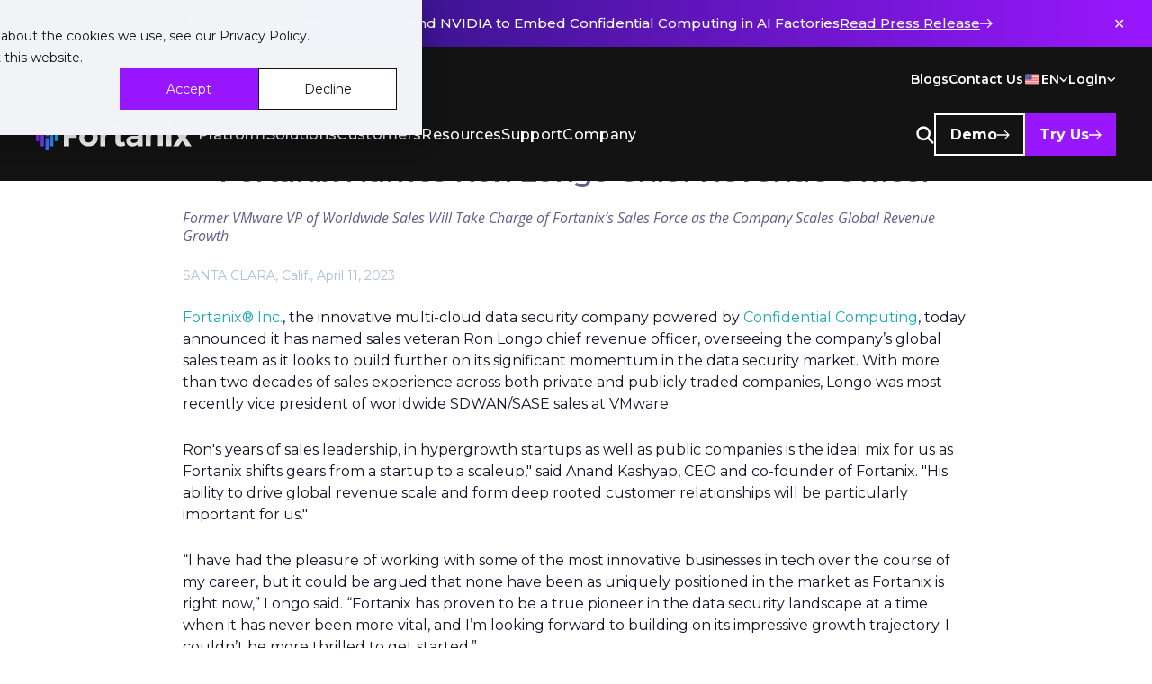

--- FILE ---
content_type: text/html; charset=utf-8
request_url: https://www.fortanix.com/company/pr/2023/04/fortanix-names-ron-longo-chief-revenue-officer
body_size: 22699
content:
<!DOCTYPE html><html lang="en"><head><meta charSet="utf-8"/><title>Fortanix Names Ron Longo Chief Revenue Officer  | Fortanix</title><meta name="generator" content="Agility CMS"/><meta name="agility_timestamp" content="1/18/2026, 1:55:38 AM"/><meta name="viewport" content="width=device-width, initial-scale=1"/><meta name="google-site-verification" content="UZ8kfulmGaXJ-BVUJhPJeuCCszfyYssx-lEggHxwbv4"/><meta name="msvalidate.01" content="42C1C082A6A64F524965E53ED9876C00"/><meta name="description" content="Fortanix appoints Ron Longo as Chief Revenue Officer to lead the company&#x27;s global sales team in scaling revenue growth."/><meta name="keywords"/><link rel="canonical" href="https://www.fortanix.com/company/pr/2023/04/fortanix-names-ron-longo-chief-revenue-officer"/><link rel="alternate" href="https://www.fortanix.com/company/pr/2023/04/fortanix-names-ron-longo-chief-revenue-officer" hrefLang="en-us"/><meta property="og:title" content="Fortanix Names Ron Longo Chief Revenue Officer"/><meta property="og:image" content="https://cdn.aglty.io/fortanix/Attachments/NewItems/Ron-announcement_20230411061232_0.png"/><meta property="og:url" content="https://www.fortanix.com/company/pr/2023/04/fortanix-names-ron-longo-chief-revenue-officer"/><meta property="og:type" content="website"/><meta name="twitter:image" content="https://cdn.aglty.io/fortanix/Attachments/NewItems/Ron-announcement_20230411061232_0.png"/><meta name="twitter:title" content="Fortanix Names Ron Longo Chief Revenue Officer"/><meta name="twitter:description" content="Fortanix appoints Ron Longo as Chief Revenue Officer to lead the company&#x27;s global sales team in scaling revenue growth."/><script type="text/javascript" id="hs-script-loader" async="" defer="" src="https://js.hs-scripts.com/3435228.js"></script><script src="https://analytics.ahrefs.com/analytics.js" data-key="KxLwlX8Vfy7/btZk9GOWIw" async=""></script><meta name="next-head-count" content="20"/><link rel="preconnect" href="https://fonts.googleapis.com"/><script type="text/javascript" id="hs-script-loader" src="//js.hs-scripts.com/3435228.js"></script><link rel="preconnect" href="https://fonts.gstatic.com" crossorigin /><link data-next-font="" rel="preconnect" href="/" crossorigin="anonymous"/><link rel="preload" href="/_next/static/css/12ecc1c5dcabeac2.css" as="style"/><link rel="stylesheet" href="/_next/static/css/12ecc1c5dcabeac2.css" data-n-g=""/><link rel="preload" href="/_next/static/css/41fe01c6b90f0902.css" as="style"/><link rel="stylesheet" href="/_next/static/css/41fe01c6b90f0902.css" data-n-p=""/><link rel="preload" href="/_next/static/css/78f7947d31a213b9.css" as="style"/><link rel="stylesheet" href="/_next/static/css/78f7947d31a213b9.css" data-n-p=""/><link rel="preload" href="/_next/static/css/8498ba2ee87d9106.css" as="style"/><link rel="stylesheet" href="/_next/static/css/8498ba2ee87d9106.css" data-n-p=""/><noscript data-n-css=""></noscript><script defer="" nomodule="" src="/_next/static/chunks/polyfills-c67a75d1b6f99dc8.js"></script><script src="/_next/static/chunks/webpack-91e4d7af6dfda032.js" defer=""></script><script src="/_next/static/chunks/framework-10fac88913917d91.js" defer=""></script><script src="/_next/static/chunks/main-34c806f55ce05758.js" defer=""></script><script src="/_next/static/chunks/pages/_app-4a03952a407f8ecc.js" defer=""></script><script src="/_next/static/chunks/2cca2479-9c9efc53466cacf6.js" defer=""></script><script src="/_next/static/chunks/b637e9a5-af501d1d7b629672.js" defer=""></script><script src="/_next/static/chunks/c16184b3-85bc5b020f907c02.js" defer=""></script><script src="/_next/static/chunks/ea88be26-d88d66dbc34708af.js" defer=""></script><script src="/_next/static/chunks/7f0c75c1-825fffb10923f39d.js" defer=""></script><script src="/_next/static/chunks/eb6e03f4-b455bf6f64f3f02e.js" defer=""></script><script src="/_next/static/chunks/868-5e337405f1219684.js" defer=""></script><script src="/_next/static/chunks/967-dead86676a287495.js" defer=""></script><script src="/_next/static/chunks/702-e22e3d36cdf7b308.js" defer=""></script><script src="/_next/static/chunks/188-699f4981d7e83ed0.js" defer=""></script><script src="/_next/static/chunks/pages/%5B...slug%5D-27d29697074f065f.js" defer=""></script><script src="/_next/static/uOoasXn_QLvE4PZ5XqMpG/_buildManifest.js" defer=""></script><script src="/_next/static/uOoasXn_QLvE4PZ5XqMpG/_ssgManifest.js" defer=""></script><style data-href="https://fonts.googleapis.com/css2?family=Montserrat:ital,wght@0,100;0,200;0,300;0,400;0,500;0,600;0,700;0,800;0,900;1,100;1,200;1,300;1,400;1,500;1,600;1,700;1,800;1,900&display=swap">@font-face{font-family:'Montserrat';font-style:italic;font-weight:100;font-display:swap;src:url(https://fonts.gstatic.com/l/font?kit=JTUFjIg1_i6t8kCHKm459Wx7xQYXK0vOoz6jq6R8aXw&skey=2d3c1187d5eede0f&v=v31) format('woff')}@font-face{font-family:'Montserrat';font-style:italic;font-weight:200;font-display:swap;src:url(https://fonts.gstatic.com/l/font?kit=JTUFjIg1_i6t8kCHKm459Wx7xQYXK0vOoz6jqyR9aXw&skey=2d3c1187d5eede0f&v=v31) format('woff')}@font-face{font-family:'Montserrat';font-style:italic;font-weight:300;font-display:swap;src:url(https://fonts.gstatic.com/l/font?kit=JTUFjIg1_i6t8kCHKm459Wx7xQYXK0vOoz6jq_p9aXw&skey=2d3c1187d5eede0f&v=v31) format('woff')}@font-face{font-family:'Montserrat';font-style:italic;font-weight:400;font-display:swap;src:url(https://fonts.gstatic.com/l/font?kit=JTUFjIg1_i6t8kCHKm459Wx7xQYXK0vOoz6jq6R9aXw&skey=2d3c1187d5eede0f&v=v31) format('woff')}@font-face{font-family:'Montserrat';font-style:italic;font-weight:500;font-display:swap;src:url(https://fonts.gstatic.com/l/font?kit=JTUFjIg1_i6t8kCHKm459Wx7xQYXK0vOoz6jq5Z9aXw&skey=2d3c1187d5eede0f&v=v31) format('woff')}@font-face{font-family:'Montserrat';font-style:italic;font-weight:600;font-display:swap;src:url(https://fonts.gstatic.com/l/font?kit=JTUFjIg1_i6t8kCHKm459Wx7xQYXK0vOoz6jq3p6aXw&skey=2d3c1187d5eede0f&v=v31) format('woff')}@font-face{font-family:'Montserrat';font-style:italic;font-weight:700;font-display:swap;src:url(https://fonts.gstatic.com/l/font?kit=JTUFjIg1_i6t8kCHKm459Wx7xQYXK0vOoz6jq0N6aXw&skey=2d3c1187d5eede0f&v=v31) format('woff')}@font-face{font-family:'Montserrat';font-style:italic;font-weight:800;font-display:swap;src:url(https://fonts.gstatic.com/l/font?kit=JTUFjIg1_i6t8kCHKm459Wx7xQYXK0vOoz6jqyR6aXw&skey=2d3c1187d5eede0f&v=v31) format('woff')}@font-face{font-family:'Montserrat';font-style:italic;font-weight:900;font-display:swap;src:url(https://fonts.gstatic.com/l/font?kit=JTUFjIg1_i6t8kCHKm459Wx7xQYXK0vOoz6jqw16aXw&skey=2d3c1187d5eede0f&v=v31) format('woff')}@font-face{font-family:'Montserrat';font-style:normal;font-weight:100;font-display:swap;src:url(https://fonts.gstatic.com/l/font?kit=JTUHjIg1_i6t8kCHKm4532VJOt5-QNFgpCtr6Uw9&skey=7bc19f711c0de8f&v=v31) format('woff')}@font-face{font-family:'Montserrat';font-style:normal;font-weight:200;font-display:swap;src:url(https://fonts.gstatic.com/l/font?kit=JTUHjIg1_i6t8kCHKm4532VJOt5-QNFgpCvr6Ew9&skey=7bc19f711c0de8f&v=v31) format('woff')}@font-face{font-family:'Montserrat';font-style:normal;font-weight:300;font-display:swap;src:url(https://fonts.gstatic.com/l/font?kit=JTUHjIg1_i6t8kCHKm4532VJOt5-QNFgpCs16Ew9&skey=7bc19f711c0de8f&v=v31) format('woff')}@font-face{font-family:'Montserrat';font-style:normal;font-weight:400;font-display:swap;src:url(https://fonts.gstatic.com/l/font?kit=JTUHjIg1_i6t8kCHKm4532VJOt5-QNFgpCtr6Ew9&skey=7bc19f711c0de8f&v=v31) format('woff')}@font-face{font-family:'Montserrat';font-style:normal;font-weight:500;font-display:swap;src:url(https://fonts.gstatic.com/l/font?kit=JTUHjIg1_i6t8kCHKm4532VJOt5-QNFgpCtZ6Ew9&skey=7bc19f711c0de8f&v=v31) format('woff')}@font-face{font-family:'Montserrat';font-style:normal;font-weight:600;font-display:swap;src:url(https://fonts.gstatic.com/l/font?kit=JTUHjIg1_i6t8kCHKm4532VJOt5-QNFgpCu170w9&skey=7bc19f711c0de8f&v=v31) format('woff')}@font-face{font-family:'Montserrat';font-style:normal;font-weight:700;font-display:swap;src:url(https://fonts.gstatic.com/l/font?kit=JTUHjIg1_i6t8kCHKm4532VJOt5-QNFgpCuM70w9&skey=7bc19f711c0de8f&v=v31) format('woff')}@font-face{font-family:'Montserrat';font-style:normal;font-weight:800;font-display:swap;src:url(https://fonts.gstatic.com/l/font?kit=JTUHjIg1_i6t8kCHKm4532VJOt5-QNFgpCvr70w9&skey=7bc19f711c0de8f&v=v31) format('woff')}@font-face{font-family:'Montserrat';font-style:normal;font-weight:900;font-display:swap;src:url(https://fonts.gstatic.com/l/font?kit=JTUHjIg1_i6t8kCHKm4532VJOt5-QNFgpCvC70w9&skey=7bc19f711c0de8f&v=v31) format('woff')}@font-face{font-family:'Montserrat';font-style:italic;font-weight:100;font-display:swap;src:url(https://fonts.gstatic.com/s/montserrat/v31/JTUQjIg1_i6t8kCHKm459WxRxC7m0dR9pBOi.woff2) format('woff2');unicode-range:U+0460-052F,U+1C80-1C8A,U+20B4,U+2DE0-2DFF,U+A640-A69F,U+FE2E-FE2F}@font-face{font-family:'Montserrat';font-style:italic;font-weight:100;font-display:swap;src:url(https://fonts.gstatic.com/s/montserrat/v31/JTUQjIg1_i6t8kCHKm459WxRzS7m0dR9pBOi.woff2) format('woff2');unicode-range:U+0301,U+0400-045F,U+0490-0491,U+04B0-04B1,U+2116}@font-face{font-family:'Montserrat';font-style:italic;font-weight:100;font-display:swap;src:url(https://fonts.gstatic.com/s/montserrat/v31/JTUQjIg1_i6t8kCHKm459WxRxi7m0dR9pBOi.woff2) format('woff2');unicode-range:U+0102-0103,U+0110-0111,U+0128-0129,U+0168-0169,U+01A0-01A1,U+01AF-01B0,U+0300-0301,U+0303-0304,U+0308-0309,U+0323,U+0329,U+1EA0-1EF9,U+20AB}@font-face{font-family:'Montserrat';font-style:italic;font-weight:100;font-display:swap;src:url(https://fonts.gstatic.com/s/montserrat/v31/JTUQjIg1_i6t8kCHKm459WxRxy7m0dR9pBOi.woff2) format('woff2');unicode-range:U+0100-02BA,U+02BD-02C5,U+02C7-02CC,U+02CE-02D7,U+02DD-02FF,U+0304,U+0308,U+0329,U+1D00-1DBF,U+1E00-1E9F,U+1EF2-1EFF,U+2020,U+20A0-20AB,U+20AD-20C0,U+2113,U+2C60-2C7F,U+A720-A7FF}@font-face{font-family:'Montserrat';font-style:italic;font-weight:100;font-display:swap;src:url(https://fonts.gstatic.com/s/montserrat/v31/JTUQjIg1_i6t8kCHKm459WxRyS7m0dR9pA.woff2) format('woff2');unicode-range:U+0000-00FF,U+0131,U+0152-0153,U+02BB-02BC,U+02C6,U+02DA,U+02DC,U+0304,U+0308,U+0329,U+2000-206F,U+20AC,U+2122,U+2191,U+2193,U+2212,U+2215,U+FEFF,U+FFFD}@font-face{font-family:'Montserrat';font-style:italic;font-weight:200;font-display:swap;src:url(https://fonts.gstatic.com/s/montserrat/v31/JTUQjIg1_i6t8kCHKm459WxRxC7m0dR9pBOi.woff2) format('woff2');unicode-range:U+0460-052F,U+1C80-1C8A,U+20B4,U+2DE0-2DFF,U+A640-A69F,U+FE2E-FE2F}@font-face{font-family:'Montserrat';font-style:italic;font-weight:200;font-display:swap;src:url(https://fonts.gstatic.com/s/montserrat/v31/JTUQjIg1_i6t8kCHKm459WxRzS7m0dR9pBOi.woff2) format('woff2');unicode-range:U+0301,U+0400-045F,U+0490-0491,U+04B0-04B1,U+2116}@font-face{font-family:'Montserrat';font-style:italic;font-weight:200;font-display:swap;src:url(https://fonts.gstatic.com/s/montserrat/v31/JTUQjIg1_i6t8kCHKm459WxRxi7m0dR9pBOi.woff2) format('woff2');unicode-range:U+0102-0103,U+0110-0111,U+0128-0129,U+0168-0169,U+01A0-01A1,U+01AF-01B0,U+0300-0301,U+0303-0304,U+0308-0309,U+0323,U+0329,U+1EA0-1EF9,U+20AB}@font-face{font-family:'Montserrat';font-style:italic;font-weight:200;font-display:swap;src:url(https://fonts.gstatic.com/s/montserrat/v31/JTUQjIg1_i6t8kCHKm459WxRxy7m0dR9pBOi.woff2) format('woff2');unicode-range:U+0100-02BA,U+02BD-02C5,U+02C7-02CC,U+02CE-02D7,U+02DD-02FF,U+0304,U+0308,U+0329,U+1D00-1DBF,U+1E00-1E9F,U+1EF2-1EFF,U+2020,U+20A0-20AB,U+20AD-20C0,U+2113,U+2C60-2C7F,U+A720-A7FF}@font-face{font-family:'Montserrat';font-style:italic;font-weight:200;font-display:swap;src:url(https://fonts.gstatic.com/s/montserrat/v31/JTUQjIg1_i6t8kCHKm459WxRyS7m0dR9pA.woff2) format('woff2');unicode-range:U+0000-00FF,U+0131,U+0152-0153,U+02BB-02BC,U+02C6,U+02DA,U+02DC,U+0304,U+0308,U+0329,U+2000-206F,U+20AC,U+2122,U+2191,U+2193,U+2212,U+2215,U+FEFF,U+FFFD}@font-face{font-family:'Montserrat';font-style:italic;font-weight:300;font-display:swap;src:url(https://fonts.gstatic.com/s/montserrat/v31/JTUQjIg1_i6t8kCHKm459WxRxC7m0dR9pBOi.woff2) format('woff2');unicode-range:U+0460-052F,U+1C80-1C8A,U+20B4,U+2DE0-2DFF,U+A640-A69F,U+FE2E-FE2F}@font-face{font-family:'Montserrat';font-style:italic;font-weight:300;font-display:swap;src:url(https://fonts.gstatic.com/s/montserrat/v31/JTUQjIg1_i6t8kCHKm459WxRzS7m0dR9pBOi.woff2) format('woff2');unicode-range:U+0301,U+0400-045F,U+0490-0491,U+04B0-04B1,U+2116}@font-face{font-family:'Montserrat';font-style:italic;font-weight:300;font-display:swap;src:url(https://fonts.gstatic.com/s/montserrat/v31/JTUQjIg1_i6t8kCHKm459WxRxi7m0dR9pBOi.woff2) format('woff2');unicode-range:U+0102-0103,U+0110-0111,U+0128-0129,U+0168-0169,U+01A0-01A1,U+01AF-01B0,U+0300-0301,U+0303-0304,U+0308-0309,U+0323,U+0329,U+1EA0-1EF9,U+20AB}@font-face{font-family:'Montserrat';font-style:italic;font-weight:300;font-display:swap;src:url(https://fonts.gstatic.com/s/montserrat/v31/JTUQjIg1_i6t8kCHKm459WxRxy7m0dR9pBOi.woff2) format('woff2');unicode-range:U+0100-02BA,U+02BD-02C5,U+02C7-02CC,U+02CE-02D7,U+02DD-02FF,U+0304,U+0308,U+0329,U+1D00-1DBF,U+1E00-1E9F,U+1EF2-1EFF,U+2020,U+20A0-20AB,U+20AD-20C0,U+2113,U+2C60-2C7F,U+A720-A7FF}@font-face{font-family:'Montserrat';font-style:italic;font-weight:300;font-display:swap;src:url(https://fonts.gstatic.com/s/montserrat/v31/JTUQjIg1_i6t8kCHKm459WxRyS7m0dR9pA.woff2) format('woff2');unicode-range:U+0000-00FF,U+0131,U+0152-0153,U+02BB-02BC,U+02C6,U+02DA,U+02DC,U+0304,U+0308,U+0329,U+2000-206F,U+20AC,U+2122,U+2191,U+2193,U+2212,U+2215,U+FEFF,U+FFFD}@font-face{font-family:'Montserrat';font-style:italic;font-weight:400;font-display:swap;src:url(https://fonts.gstatic.com/s/montserrat/v31/JTUQjIg1_i6t8kCHKm459WxRxC7m0dR9pBOi.woff2) format('woff2');unicode-range:U+0460-052F,U+1C80-1C8A,U+20B4,U+2DE0-2DFF,U+A640-A69F,U+FE2E-FE2F}@font-face{font-family:'Montserrat';font-style:italic;font-weight:400;font-display:swap;src:url(https://fonts.gstatic.com/s/montserrat/v31/JTUQjIg1_i6t8kCHKm459WxRzS7m0dR9pBOi.woff2) format('woff2');unicode-range:U+0301,U+0400-045F,U+0490-0491,U+04B0-04B1,U+2116}@font-face{font-family:'Montserrat';font-style:italic;font-weight:400;font-display:swap;src:url(https://fonts.gstatic.com/s/montserrat/v31/JTUQjIg1_i6t8kCHKm459WxRxi7m0dR9pBOi.woff2) format('woff2');unicode-range:U+0102-0103,U+0110-0111,U+0128-0129,U+0168-0169,U+01A0-01A1,U+01AF-01B0,U+0300-0301,U+0303-0304,U+0308-0309,U+0323,U+0329,U+1EA0-1EF9,U+20AB}@font-face{font-family:'Montserrat';font-style:italic;font-weight:400;font-display:swap;src:url(https://fonts.gstatic.com/s/montserrat/v31/JTUQjIg1_i6t8kCHKm459WxRxy7m0dR9pBOi.woff2) format('woff2');unicode-range:U+0100-02BA,U+02BD-02C5,U+02C7-02CC,U+02CE-02D7,U+02DD-02FF,U+0304,U+0308,U+0329,U+1D00-1DBF,U+1E00-1E9F,U+1EF2-1EFF,U+2020,U+20A0-20AB,U+20AD-20C0,U+2113,U+2C60-2C7F,U+A720-A7FF}@font-face{font-family:'Montserrat';font-style:italic;font-weight:400;font-display:swap;src:url(https://fonts.gstatic.com/s/montserrat/v31/JTUQjIg1_i6t8kCHKm459WxRyS7m0dR9pA.woff2) format('woff2');unicode-range:U+0000-00FF,U+0131,U+0152-0153,U+02BB-02BC,U+02C6,U+02DA,U+02DC,U+0304,U+0308,U+0329,U+2000-206F,U+20AC,U+2122,U+2191,U+2193,U+2212,U+2215,U+FEFF,U+FFFD}@font-face{font-family:'Montserrat';font-style:italic;font-weight:500;font-display:swap;src:url(https://fonts.gstatic.com/s/montserrat/v31/JTUQjIg1_i6t8kCHKm459WxRxC7m0dR9pBOi.woff2) format('woff2');unicode-range:U+0460-052F,U+1C80-1C8A,U+20B4,U+2DE0-2DFF,U+A640-A69F,U+FE2E-FE2F}@font-face{font-family:'Montserrat';font-style:italic;font-weight:500;font-display:swap;src:url(https://fonts.gstatic.com/s/montserrat/v31/JTUQjIg1_i6t8kCHKm459WxRzS7m0dR9pBOi.woff2) format('woff2');unicode-range:U+0301,U+0400-045F,U+0490-0491,U+04B0-04B1,U+2116}@font-face{font-family:'Montserrat';font-style:italic;font-weight:500;font-display:swap;src:url(https://fonts.gstatic.com/s/montserrat/v31/JTUQjIg1_i6t8kCHKm459WxRxi7m0dR9pBOi.woff2) format('woff2');unicode-range:U+0102-0103,U+0110-0111,U+0128-0129,U+0168-0169,U+01A0-01A1,U+01AF-01B0,U+0300-0301,U+0303-0304,U+0308-0309,U+0323,U+0329,U+1EA0-1EF9,U+20AB}@font-face{font-family:'Montserrat';font-style:italic;font-weight:500;font-display:swap;src:url(https://fonts.gstatic.com/s/montserrat/v31/JTUQjIg1_i6t8kCHKm459WxRxy7m0dR9pBOi.woff2) format('woff2');unicode-range:U+0100-02BA,U+02BD-02C5,U+02C7-02CC,U+02CE-02D7,U+02DD-02FF,U+0304,U+0308,U+0329,U+1D00-1DBF,U+1E00-1E9F,U+1EF2-1EFF,U+2020,U+20A0-20AB,U+20AD-20C0,U+2113,U+2C60-2C7F,U+A720-A7FF}@font-face{font-family:'Montserrat';font-style:italic;font-weight:500;font-display:swap;src:url(https://fonts.gstatic.com/s/montserrat/v31/JTUQjIg1_i6t8kCHKm459WxRyS7m0dR9pA.woff2) format('woff2');unicode-range:U+0000-00FF,U+0131,U+0152-0153,U+02BB-02BC,U+02C6,U+02DA,U+02DC,U+0304,U+0308,U+0329,U+2000-206F,U+20AC,U+2122,U+2191,U+2193,U+2212,U+2215,U+FEFF,U+FFFD}@font-face{font-family:'Montserrat';font-style:italic;font-weight:600;font-display:swap;src:url(https://fonts.gstatic.com/s/montserrat/v31/JTUQjIg1_i6t8kCHKm459WxRxC7m0dR9pBOi.woff2) format('woff2');unicode-range:U+0460-052F,U+1C80-1C8A,U+20B4,U+2DE0-2DFF,U+A640-A69F,U+FE2E-FE2F}@font-face{font-family:'Montserrat';font-style:italic;font-weight:600;font-display:swap;src:url(https://fonts.gstatic.com/s/montserrat/v31/JTUQjIg1_i6t8kCHKm459WxRzS7m0dR9pBOi.woff2) format('woff2');unicode-range:U+0301,U+0400-045F,U+0490-0491,U+04B0-04B1,U+2116}@font-face{font-family:'Montserrat';font-style:italic;font-weight:600;font-display:swap;src:url(https://fonts.gstatic.com/s/montserrat/v31/JTUQjIg1_i6t8kCHKm459WxRxi7m0dR9pBOi.woff2) format('woff2');unicode-range:U+0102-0103,U+0110-0111,U+0128-0129,U+0168-0169,U+01A0-01A1,U+01AF-01B0,U+0300-0301,U+0303-0304,U+0308-0309,U+0323,U+0329,U+1EA0-1EF9,U+20AB}@font-face{font-family:'Montserrat';font-style:italic;font-weight:600;font-display:swap;src:url(https://fonts.gstatic.com/s/montserrat/v31/JTUQjIg1_i6t8kCHKm459WxRxy7m0dR9pBOi.woff2) format('woff2');unicode-range:U+0100-02BA,U+02BD-02C5,U+02C7-02CC,U+02CE-02D7,U+02DD-02FF,U+0304,U+0308,U+0329,U+1D00-1DBF,U+1E00-1E9F,U+1EF2-1EFF,U+2020,U+20A0-20AB,U+20AD-20C0,U+2113,U+2C60-2C7F,U+A720-A7FF}@font-face{font-family:'Montserrat';font-style:italic;font-weight:600;font-display:swap;src:url(https://fonts.gstatic.com/s/montserrat/v31/JTUQjIg1_i6t8kCHKm459WxRyS7m0dR9pA.woff2) format('woff2');unicode-range:U+0000-00FF,U+0131,U+0152-0153,U+02BB-02BC,U+02C6,U+02DA,U+02DC,U+0304,U+0308,U+0329,U+2000-206F,U+20AC,U+2122,U+2191,U+2193,U+2212,U+2215,U+FEFF,U+FFFD}@font-face{font-family:'Montserrat';font-style:italic;font-weight:700;font-display:swap;src:url(https://fonts.gstatic.com/s/montserrat/v31/JTUQjIg1_i6t8kCHKm459WxRxC7m0dR9pBOi.woff2) format('woff2');unicode-range:U+0460-052F,U+1C80-1C8A,U+20B4,U+2DE0-2DFF,U+A640-A69F,U+FE2E-FE2F}@font-face{font-family:'Montserrat';font-style:italic;font-weight:700;font-display:swap;src:url(https://fonts.gstatic.com/s/montserrat/v31/JTUQjIg1_i6t8kCHKm459WxRzS7m0dR9pBOi.woff2) format('woff2');unicode-range:U+0301,U+0400-045F,U+0490-0491,U+04B0-04B1,U+2116}@font-face{font-family:'Montserrat';font-style:italic;font-weight:700;font-display:swap;src:url(https://fonts.gstatic.com/s/montserrat/v31/JTUQjIg1_i6t8kCHKm459WxRxi7m0dR9pBOi.woff2) format('woff2');unicode-range:U+0102-0103,U+0110-0111,U+0128-0129,U+0168-0169,U+01A0-01A1,U+01AF-01B0,U+0300-0301,U+0303-0304,U+0308-0309,U+0323,U+0329,U+1EA0-1EF9,U+20AB}@font-face{font-family:'Montserrat';font-style:italic;font-weight:700;font-display:swap;src:url(https://fonts.gstatic.com/s/montserrat/v31/JTUQjIg1_i6t8kCHKm459WxRxy7m0dR9pBOi.woff2) format('woff2');unicode-range:U+0100-02BA,U+02BD-02C5,U+02C7-02CC,U+02CE-02D7,U+02DD-02FF,U+0304,U+0308,U+0329,U+1D00-1DBF,U+1E00-1E9F,U+1EF2-1EFF,U+2020,U+20A0-20AB,U+20AD-20C0,U+2113,U+2C60-2C7F,U+A720-A7FF}@font-face{font-family:'Montserrat';font-style:italic;font-weight:700;font-display:swap;src:url(https://fonts.gstatic.com/s/montserrat/v31/JTUQjIg1_i6t8kCHKm459WxRyS7m0dR9pA.woff2) format('woff2');unicode-range:U+0000-00FF,U+0131,U+0152-0153,U+02BB-02BC,U+02C6,U+02DA,U+02DC,U+0304,U+0308,U+0329,U+2000-206F,U+20AC,U+2122,U+2191,U+2193,U+2212,U+2215,U+FEFF,U+FFFD}@font-face{font-family:'Montserrat';font-style:italic;font-weight:800;font-display:swap;src:url(https://fonts.gstatic.com/s/montserrat/v31/JTUQjIg1_i6t8kCHKm459WxRxC7m0dR9pBOi.woff2) format('woff2');unicode-range:U+0460-052F,U+1C80-1C8A,U+20B4,U+2DE0-2DFF,U+A640-A69F,U+FE2E-FE2F}@font-face{font-family:'Montserrat';font-style:italic;font-weight:800;font-display:swap;src:url(https://fonts.gstatic.com/s/montserrat/v31/JTUQjIg1_i6t8kCHKm459WxRzS7m0dR9pBOi.woff2) format('woff2');unicode-range:U+0301,U+0400-045F,U+0490-0491,U+04B0-04B1,U+2116}@font-face{font-family:'Montserrat';font-style:italic;font-weight:800;font-display:swap;src:url(https://fonts.gstatic.com/s/montserrat/v31/JTUQjIg1_i6t8kCHKm459WxRxi7m0dR9pBOi.woff2) format('woff2');unicode-range:U+0102-0103,U+0110-0111,U+0128-0129,U+0168-0169,U+01A0-01A1,U+01AF-01B0,U+0300-0301,U+0303-0304,U+0308-0309,U+0323,U+0329,U+1EA0-1EF9,U+20AB}@font-face{font-family:'Montserrat';font-style:italic;font-weight:800;font-display:swap;src:url(https://fonts.gstatic.com/s/montserrat/v31/JTUQjIg1_i6t8kCHKm459WxRxy7m0dR9pBOi.woff2) format('woff2');unicode-range:U+0100-02BA,U+02BD-02C5,U+02C7-02CC,U+02CE-02D7,U+02DD-02FF,U+0304,U+0308,U+0329,U+1D00-1DBF,U+1E00-1E9F,U+1EF2-1EFF,U+2020,U+20A0-20AB,U+20AD-20C0,U+2113,U+2C60-2C7F,U+A720-A7FF}@font-face{font-family:'Montserrat';font-style:italic;font-weight:800;font-display:swap;src:url(https://fonts.gstatic.com/s/montserrat/v31/JTUQjIg1_i6t8kCHKm459WxRyS7m0dR9pA.woff2) format('woff2');unicode-range:U+0000-00FF,U+0131,U+0152-0153,U+02BB-02BC,U+02C6,U+02DA,U+02DC,U+0304,U+0308,U+0329,U+2000-206F,U+20AC,U+2122,U+2191,U+2193,U+2212,U+2215,U+FEFF,U+FFFD}@font-face{font-family:'Montserrat';font-style:italic;font-weight:900;font-display:swap;src:url(https://fonts.gstatic.com/s/montserrat/v31/JTUQjIg1_i6t8kCHKm459WxRxC7m0dR9pBOi.woff2) format('woff2');unicode-range:U+0460-052F,U+1C80-1C8A,U+20B4,U+2DE0-2DFF,U+A640-A69F,U+FE2E-FE2F}@font-face{font-family:'Montserrat';font-style:italic;font-weight:900;font-display:swap;src:url(https://fonts.gstatic.com/s/montserrat/v31/JTUQjIg1_i6t8kCHKm459WxRzS7m0dR9pBOi.woff2) format('woff2');unicode-range:U+0301,U+0400-045F,U+0490-0491,U+04B0-04B1,U+2116}@font-face{font-family:'Montserrat';font-style:italic;font-weight:900;font-display:swap;src:url(https://fonts.gstatic.com/s/montserrat/v31/JTUQjIg1_i6t8kCHKm459WxRxi7m0dR9pBOi.woff2) format('woff2');unicode-range:U+0102-0103,U+0110-0111,U+0128-0129,U+0168-0169,U+01A0-01A1,U+01AF-01B0,U+0300-0301,U+0303-0304,U+0308-0309,U+0323,U+0329,U+1EA0-1EF9,U+20AB}@font-face{font-family:'Montserrat';font-style:italic;font-weight:900;font-display:swap;src:url(https://fonts.gstatic.com/s/montserrat/v31/JTUQjIg1_i6t8kCHKm459WxRxy7m0dR9pBOi.woff2) format('woff2');unicode-range:U+0100-02BA,U+02BD-02C5,U+02C7-02CC,U+02CE-02D7,U+02DD-02FF,U+0304,U+0308,U+0329,U+1D00-1DBF,U+1E00-1E9F,U+1EF2-1EFF,U+2020,U+20A0-20AB,U+20AD-20C0,U+2113,U+2C60-2C7F,U+A720-A7FF}@font-face{font-family:'Montserrat';font-style:italic;font-weight:900;font-display:swap;src:url(https://fonts.gstatic.com/s/montserrat/v31/JTUQjIg1_i6t8kCHKm459WxRyS7m0dR9pA.woff2) format('woff2');unicode-range:U+0000-00FF,U+0131,U+0152-0153,U+02BB-02BC,U+02C6,U+02DA,U+02DC,U+0304,U+0308,U+0329,U+2000-206F,U+20AC,U+2122,U+2191,U+2193,U+2212,U+2215,U+FEFF,U+FFFD}@font-face{font-family:'Montserrat';font-style:normal;font-weight:100;font-display:swap;src:url(https://fonts.gstatic.com/s/montserrat/v31/JTUSjIg1_i6t8kCHKm459WRhyyTh89ZNpQ.woff2) format('woff2');unicode-range:U+0460-052F,U+1C80-1C8A,U+20B4,U+2DE0-2DFF,U+A640-A69F,U+FE2E-FE2F}@font-face{font-family:'Montserrat';font-style:normal;font-weight:100;font-display:swap;src:url(https://fonts.gstatic.com/s/montserrat/v31/JTUSjIg1_i6t8kCHKm459W1hyyTh89ZNpQ.woff2) format('woff2');unicode-range:U+0301,U+0400-045F,U+0490-0491,U+04B0-04B1,U+2116}@font-face{font-family:'Montserrat';font-style:normal;font-weight:100;font-display:swap;src:url(https://fonts.gstatic.com/s/montserrat/v31/JTUSjIg1_i6t8kCHKm459WZhyyTh89ZNpQ.woff2) format('woff2');unicode-range:U+0102-0103,U+0110-0111,U+0128-0129,U+0168-0169,U+01A0-01A1,U+01AF-01B0,U+0300-0301,U+0303-0304,U+0308-0309,U+0323,U+0329,U+1EA0-1EF9,U+20AB}@font-face{font-family:'Montserrat';font-style:normal;font-weight:100;font-display:swap;src:url(https://fonts.gstatic.com/s/montserrat/v31/JTUSjIg1_i6t8kCHKm459WdhyyTh89ZNpQ.woff2) format('woff2');unicode-range:U+0100-02BA,U+02BD-02C5,U+02C7-02CC,U+02CE-02D7,U+02DD-02FF,U+0304,U+0308,U+0329,U+1D00-1DBF,U+1E00-1E9F,U+1EF2-1EFF,U+2020,U+20A0-20AB,U+20AD-20C0,U+2113,U+2C60-2C7F,U+A720-A7FF}@font-face{font-family:'Montserrat';font-style:normal;font-weight:100;font-display:swap;src:url(https://fonts.gstatic.com/s/montserrat/v31/JTUSjIg1_i6t8kCHKm459WlhyyTh89Y.woff2) format('woff2');unicode-range:U+0000-00FF,U+0131,U+0152-0153,U+02BB-02BC,U+02C6,U+02DA,U+02DC,U+0304,U+0308,U+0329,U+2000-206F,U+20AC,U+2122,U+2191,U+2193,U+2212,U+2215,U+FEFF,U+FFFD}@font-face{font-family:'Montserrat';font-style:normal;font-weight:200;font-display:swap;src:url(https://fonts.gstatic.com/s/montserrat/v31/JTUSjIg1_i6t8kCHKm459WRhyyTh89ZNpQ.woff2) format('woff2');unicode-range:U+0460-052F,U+1C80-1C8A,U+20B4,U+2DE0-2DFF,U+A640-A69F,U+FE2E-FE2F}@font-face{font-family:'Montserrat';font-style:normal;font-weight:200;font-display:swap;src:url(https://fonts.gstatic.com/s/montserrat/v31/JTUSjIg1_i6t8kCHKm459W1hyyTh89ZNpQ.woff2) format('woff2');unicode-range:U+0301,U+0400-045F,U+0490-0491,U+04B0-04B1,U+2116}@font-face{font-family:'Montserrat';font-style:normal;font-weight:200;font-display:swap;src:url(https://fonts.gstatic.com/s/montserrat/v31/JTUSjIg1_i6t8kCHKm459WZhyyTh89ZNpQ.woff2) format('woff2');unicode-range:U+0102-0103,U+0110-0111,U+0128-0129,U+0168-0169,U+01A0-01A1,U+01AF-01B0,U+0300-0301,U+0303-0304,U+0308-0309,U+0323,U+0329,U+1EA0-1EF9,U+20AB}@font-face{font-family:'Montserrat';font-style:normal;font-weight:200;font-display:swap;src:url(https://fonts.gstatic.com/s/montserrat/v31/JTUSjIg1_i6t8kCHKm459WdhyyTh89ZNpQ.woff2) format('woff2');unicode-range:U+0100-02BA,U+02BD-02C5,U+02C7-02CC,U+02CE-02D7,U+02DD-02FF,U+0304,U+0308,U+0329,U+1D00-1DBF,U+1E00-1E9F,U+1EF2-1EFF,U+2020,U+20A0-20AB,U+20AD-20C0,U+2113,U+2C60-2C7F,U+A720-A7FF}@font-face{font-family:'Montserrat';font-style:normal;font-weight:200;font-display:swap;src:url(https://fonts.gstatic.com/s/montserrat/v31/JTUSjIg1_i6t8kCHKm459WlhyyTh89Y.woff2) format('woff2');unicode-range:U+0000-00FF,U+0131,U+0152-0153,U+02BB-02BC,U+02C6,U+02DA,U+02DC,U+0304,U+0308,U+0329,U+2000-206F,U+20AC,U+2122,U+2191,U+2193,U+2212,U+2215,U+FEFF,U+FFFD}@font-face{font-family:'Montserrat';font-style:normal;font-weight:300;font-display:swap;src:url(https://fonts.gstatic.com/s/montserrat/v31/JTUSjIg1_i6t8kCHKm459WRhyyTh89ZNpQ.woff2) format('woff2');unicode-range:U+0460-052F,U+1C80-1C8A,U+20B4,U+2DE0-2DFF,U+A640-A69F,U+FE2E-FE2F}@font-face{font-family:'Montserrat';font-style:normal;font-weight:300;font-display:swap;src:url(https://fonts.gstatic.com/s/montserrat/v31/JTUSjIg1_i6t8kCHKm459W1hyyTh89ZNpQ.woff2) format('woff2');unicode-range:U+0301,U+0400-045F,U+0490-0491,U+04B0-04B1,U+2116}@font-face{font-family:'Montserrat';font-style:normal;font-weight:300;font-display:swap;src:url(https://fonts.gstatic.com/s/montserrat/v31/JTUSjIg1_i6t8kCHKm459WZhyyTh89ZNpQ.woff2) format('woff2');unicode-range:U+0102-0103,U+0110-0111,U+0128-0129,U+0168-0169,U+01A0-01A1,U+01AF-01B0,U+0300-0301,U+0303-0304,U+0308-0309,U+0323,U+0329,U+1EA0-1EF9,U+20AB}@font-face{font-family:'Montserrat';font-style:normal;font-weight:300;font-display:swap;src:url(https://fonts.gstatic.com/s/montserrat/v31/JTUSjIg1_i6t8kCHKm459WdhyyTh89ZNpQ.woff2) format('woff2');unicode-range:U+0100-02BA,U+02BD-02C5,U+02C7-02CC,U+02CE-02D7,U+02DD-02FF,U+0304,U+0308,U+0329,U+1D00-1DBF,U+1E00-1E9F,U+1EF2-1EFF,U+2020,U+20A0-20AB,U+20AD-20C0,U+2113,U+2C60-2C7F,U+A720-A7FF}@font-face{font-family:'Montserrat';font-style:normal;font-weight:300;font-display:swap;src:url(https://fonts.gstatic.com/s/montserrat/v31/JTUSjIg1_i6t8kCHKm459WlhyyTh89Y.woff2) format('woff2');unicode-range:U+0000-00FF,U+0131,U+0152-0153,U+02BB-02BC,U+02C6,U+02DA,U+02DC,U+0304,U+0308,U+0329,U+2000-206F,U+20AC,U+2122,U+2191,U+2193,U+2212,U+2215,U+FEFF,U+FFFD}@font-face{font-family:'Montserrat';font-style:normal;font-weight:400;font-display:swap;src:url(https://fonts.gstatic.com/s/montserrat/v31/JTUSjIg1_i6t8kCHKm459WRhyyTh89ZNpQ.woff2) format('woff2');unicode-range:U+0460-052F,U+1C80-1C8A,U+20B4,U+2DE0-2DFF,U+A640-A69F,U+FE2E-FE2F}@font-face{font-family:'Montserrat';font-style:normal;font-weight:400;font-display:swap;src:url(https://fonts.gstatic.com/s/montserrat/v31/JTUSjIg1_i6t8kCHKm459W1hyyTh89ZNpQ.woff2) format('woff2');unicode-range:U+0301,U+0400-045F,U+0490-0491,U+04B0-04B1,U+2116}@font-face{font-family:'Montserrat';font-style:normal;font-weight:400;font-display:swap;src:url(https://fonts.gstatic.com/s/montserrat/v31/JTUSjIg1_i6t8kCHKm459WZhyyTh89ZNpQ.woff2) format('woff2');unicode-range:U+0102-0103,U+0110-0111,U+0128-0129,U+0168-0169,U+01A0-01A1,U+01AF-01B0,U+0300-0301,U+0303-0304,U+0308-0309,U+0323,U+0329,U+1EA0-1EF9,U+20AB}@font-face{font-family:'Montserrat';font-style:normal;font-weight:400;font-display:swap;src:url(https://fonts.gstatic.com/s/montserrat/v31/JTUSjIg1_i6t8kCHKm459WdhyyTh89ZNpQ.woff2) format('woff2');unicode-range:U+0100-02BA,U+02BD-02C5,U+02C7-02CC,U+02CE-02D7,U+02DD-02FF,U+0304,U+0308,U+0329,U+1D00-1DBF,U+1E00-1E9F,U+1EF2-1EFF,U+2020,U+20A0-20AB,U+20AD-20C0,U+2113,U+2C60-2C7F,U+A720-A7FF}@font-face{font-family:'Montserrat';font-style:normal;font-weight:400;font-display:swap;src:url(https://fonts.gstatic.com/s/montserrat/v31/JTUSjIg1_i6t8kCHKm459WlhyyTh89Y.woff2) format('woff2');unicode-range:U+0000-00FF,U+0131,U+0152-0153,U+02BB-02BC,U+02C6,U+02DA,U+02DC,U+0304,U+0308,U+0329,U+2000-206F,U+20AC,U+2122,U+2191,U+2193,U+2212,U+2215,U+FEFF,U+FFFD}@font-face{font-family:'Montserrat';font-style:normal;font-weight:500;font-display:swap;src:url(https://fonts.gstatic.com/s/montserrat/v31/JTUSjIg1_i6t8kCHKm459WRhyyTh89ZNpQ.woff2) format('woff2');unicode-range:U+0460-052F,U+1C80-1C8A,U+20B4,U+2DE0-2DFF,U+A640-A69F,U+FE2E-FE2F}@font-face{font-family:'Montserrat';font-style:normal;font-weight:500;font-display:swap;src:url(https://fonts.gstatic.com/s/montserrat/v31/JTUSjIg1_i6t8kCHKm459W1hyyTh89ZNpQ.woff2) format('woff2');unicode-range:U+0301,U+0400-045F,U+0490-0491,U+04B0-04B1,U+2116}@font-face{font-family:'Montserrat';font-style:normal;font-weight:500;font-display:swap;src:url(https://fonts.gstatic.com/s/montserrat/v31/JTUSjIg1_i6t8kCHKm459WZhyyTh89ZNpQ.woff2) format('woff2');unicode-range:U+0102-0103,U+0110-0111,U+0128-0129,U+0168-0169,U+01A0-01A1,U+01AF-01B0,U+0300-0301,U+0303-0304,U+0308-0309,U+0323,U+0329,U+1EA0-1EF9,U+20AB}@font-face{font-family:'Montserrat';font-style:normal;font-weight:500;font-display:swap;src:url(https://fonts.gstatic.com/s/montserrat/v31/JTUSjIg1_i6t8kCHKm459WdhyyTh89ZNpQ.woff2) format('woff2');unicode-range:U+0100-02BA,U+02BD-02C5,U+02C7-02CC,U+02CE-02D7,U+02DD-02FF,U+0304,U+0308,U+0329,U+1D00-1DBF,U+1E00-1E9F,U+1EF2-1EFF,U+2020,U+20A0-20AB,U+20AD-20C0,U+2113,U+2C60-2C7F,U+A720-A7FF}@font-face{font-family:'Montserrat';font-style:normal;font-weight:500;font-display:swap;src:url(https://fonts.gstatic.com/s/montserrat/v31/JTUSjIg1_i6t8kCHKm459WlhyyTh89Y.woff2) format('woff2');unicode-range:U+0000-00FF,U+0131,U+0152-0153,U+02BB-02BC,U+02C6,U+02DA,U+02DC,U+0304,U+0308,U+0329,U+2000-206F,U+20AC,U+2122,U+2191,U+2193,U+2212,U+2215,U+FEFF,U+FFFD}@font-face{font-family:'Montserrat';font-style:normal;font-weight:600;font-display:swap;src:url(https://fonts.gstatic.com/s/montserrat/v31/JTUSjIg1_i6t8kCHKm459WRhyyTh89ZNpQ.woff2) format('woff2');unicode-range:U+0460-052F,U+1C80-1C8A,U+20B4,U+2DE0-2DFF,U+A640-A69F,U+FE2E-FE2F}@font-face{font-family:'Montserrat';font-style:normal;font-weight:600;font-display:swap;src:url(https://fonts.gstatic.com/s/montserrat/v31/JTUSjIg1_i6t8kCHKm459W1hyyTh89ZNpQ.woff2) format('woff2');unicode-range:U+0301,U+0400-045F,U+0490-0491,U+04B0-04B1,U+2116}@font-face{font-family:'Montserrat';font-style:normal;font-weight:600;font-display:swap;src:url(https://fonts.gstatic.com/s/montserrat/v31/JTUSjIg1_i6t8kCHKm459WZhyyTh89ZNpQ.woff2) format('woff2');unicode-range:U+0102-0103,U+0110-0111,U+0128-0129,U+0168-0169,U+01A0-01A1,U+01AF-01B0,U+0300-0301,U+0303-0304,U+0308-0309,U+0323,U+0329,U+1EA0-1EF9,U+20AB}@font-face{font-family:'Montserrat';font-style:normal;font-weight:600;font-display:swap;src:url(https://fonts.gstatic.com/s/montserrat/v31/JTUSjIg1_i6t8kCHKm459WdhyyTh89ZNpQ.woff2) format('woff2');unicode-range:U+0100-02BA,U+02BD-02C5,U+02C7-02CC,U+02CE-02D7,U+02DD-02FF,U+0304,U+0308,U+0329,U+1D00-1DBF,U+1E00-1E9F,U+1EF2-1EFF,U+2020,U+20A0-20AB,U+20AD-20C0,U+2113,U+2C60-2C7F,U+A720-A7FF}@font-face{font-family:'Montserrat';font-style:normal;font-weight:600;font-display:swap;src:url(https://fonts.gstatic.com/s/montserrat/v31/JTUSjIg1_i6t8kCHKm459WlhyyTh89Y.woff2) format('woff2');unicode-range:U+0000-00FF,U+0131,U+0152-0153,U+02BB-02BC,U+02C6,U+02DA,U+02DC,U+0304,U+0308,U+0329,U+2000-206F,U+20AC,U+2122,U+2191,U+2193,U+2212,U+2215,U+FEFF,U+FFFD}@font-face{font-family:'Montserrat';font-style:normal;font-weight:700;font-display:swap;src:url(https://fonts.gstatic.com/s/montserrat/v31/JTUSjIg1_i6t8kCHKm459WRhyyTh89ZNpQ.woff2) format('woff2');unicode-range:U+0460-052F,U+1C80-1C8A,U+20B4,U+2DE0-2DFF,U+A640-A69F,U+FE2E-FE2F}@font-face{font-family:'Montserrat';font-style:normal;font-weight:700;font-display:swap;src:url(https://fonts.gstatic.com/s/montserrat/v31/JTUSjIg1_i6t8kCHKm459W1hyyTh89ZNpQ.woff2) format('woff2');unicode-range:U+0301,U+0400-045F,U+0490-0491,U+04B0-04B1,U+2116}@font-face{font-family:'Montserrat';font-style:normal;font-weight:700;font-display:swap;src:url(https://fonts.gstatic.com/s/montserrat/v31/JTUSjIg1_i6t8kCHKm459WZhyyTh89ZNpQ.woff2) format('woff2');unicode-range:U+0102-0103,U+0110-0111,U+0128-0129,U+0168-0169,U+01A0-01A1,U+01AF-01B0,U+0300-0301,U+0303-0304,U+0308-0309,U+0323,U+0329,U+1EA0-1EF9,U+20AB}@font-face{font-family:'Montserrat';font-style:normal;font-weight:700;font-display:swap;src:url(https://fonts.gstatic.com/s/montserrat/v31/JTUSjIg1_i6t8kCHKm459WdhyyTh89ZNpQ.woff2) format('woff2');unicode-range:U+0100-02BA,U+02BD-02C5,U+02C7-02CC,U+02CE-02D7,U+02DD-02FF,U+0304,U+0308,U+0329,U+1D00-1DBF,U+1E00-1E9F,U+1EF2-1EFF,U+2020,U+20A0-20AB,U+20AD-20C0,U+2113,U+2C60-2C7F,U+A720-A7FF}@font-face{font-family:'Montserrat';font-style:normal;font-weight:700;font-display:swap;src:url(https://fonts.gstatic.com/s/montserrat/v31/JTUSjIg1_i6t8kCHKm459WlhyyTh89Y.woff2) format('woff2');unicode-range:U+0000-00FF,U+0131,U+0152-0153,U+02BB-02BC,U+02C6,U+02DA,U+02DC,U+0304,U+0308,U+0329,U+2000-206F,U+20AC,U+2122,U+2191,U+2193,U+2212,U+2215,U+FEFF,U+FFFD}@font-face{font-family:'Montserrat';font-style:normal;font-weight:800;font-display:swap;src:url(https://fonts.gstatic.com/s/montserrat/v31/JTUSjIg1_i6t8kCHKm459WRhyyTh89ZNpQ.woff2) format('woff2');unicode-range:U+0460-052F,U+1C80-1C8A,U+20B4,U+2DE0-2DFF,U+A640-A69F,U+FE2E-FE2F}@font-face{font-family:'Montserrat';font-style:normal;font-weight:800;font-display:swap;src:url(https://fonts.gstatic.com/s/montserrat/v31/JTUSjIg1_i6t8kCHKm459W1hyyTh89ZNpQ.woff2) format('woff2');unicode-range:U+0301,U+0400-045F,U+0490-0491,U+04B0-04B1,U+2116}@font-face{font-family:'Montserrat';font-style:normal;font-weight:800;font-display:swap;src:url(https://fonts.gstatic.com/s/montserrat/v31/JTUSjIg1_i6t8kCHKm459WZhyyTh89ZNpQ.woff2) format('woff2');unicode-range:U+0102-0103,U+0110-0111,U+0128-0129,U+0168-0169,U+01A0-01A1,U+01AF-01B0,U+0300-0301,U+0303-0304,U+0308-0309,U+0323,U+0329,U+1EA0-1EF9,U+20AB}@font-face{font-family:'Montserrat';font-style:normal;font-weight:800;font-display:swap;src:url(https://fonts.gstatic.com/s/montserrat/v31/JTUSjIg1_i6t8kCHKm459WdhyyTh89ZNpQ.woff2) format('woff2');unicode-range:U+0100-02BA,U+02BD-02C5,U+02C7-02CC,U+02CE-02D7,U+02DD-02FF,U+0304,U+0308,U+0329,U+1D00-1DBF,U+1E00-1E9F,U+1EF2-1EFF,U+2020,U+20A0-20AB,U+20AD-20C0,U+2113,U+2C60-2C7F,U+A720-A7FF}@font-face{font-family:'Montserrat';font-style:normal;font-weight:800;font-display:swap;src:url(https://fonts.gstatic.com/s/montserrat/v31/JTUSjIg1_i6t8kCHKm459WlhyyTh89Y.woff2) format('woff2');unicode-range:U+0000-00FF,U+0131,U+0152-0153,U+02BB-02BC,U+02C6,U+02DA,U+02DC,U+0304,U+0308,U+0329,U+2000-206F,U+20AC,U+2122,U+2191,U+2193,U+2212,U+2215,U+FEFF,U+FFFD}@font-face{font-family:'Montserrat';font-style:normal;font-weight:900;font-display:swap;src:url(https://fonts.gstatic.com/s/montserrat/v31/JTUSjIg1_i6t8kCHKm459WRhyyTh89ZNpQ.woff2) format('woff2');unicode-range:U+0460-052F,U+1C80-1C8A,U+20B4,U+2DE0-2DFF,U+A640-A69F,U+FE2E-FE2F}@font-face{font-family:'Montserrat';font-style:normal;font-weight:900;font-display:swap;src:url(https://fonts.gstatic.com/s/montserrat/v31/JTUSjIg1_i6t8kCHKm459W1hyyTh89ZNpQ.woff2) format('woff2');unicode-range:U+0301,U+0400-045F,U+0490-0491,U+04B0-04B1,U+2116}@font-face{font-family:'Montserrat';font-style:normal;font-weight:900;font-display:swap;src:url(https://fonts.gstatic.com/s/montserrat/v31/JTUSjIg1_i6t8kCHKm459WZhyyTh89ZNpQ.woff2) format('woff2');unicode-range:U+0102-0103,U+0110-0111,U+0128-0129,U+0168-0169,U+01A0-01A1,U+01AF-01B0,U+0300-0301,U+0303-0304,U+0308-0309,U+0323,U+0329,U+1EA0-1EF9,U+20AB}@font-face{font-family:'Montserrat';font-style:normal;font-weight:900;font-display:swap;src:url(https://fonts.gstatic.com/s/montserrat/v31/JTUSjIg1_i6t8kCHKm459WdhyyTh89ZNpQ.woff2) format('woff2');unicode-range:U+0100-02BA,U+02BD-02C5,U+02C7-02CC,U+02CE-02D7,U+02DD-02FF,U+0304,U+0308,U+0329,U+1D00-1DBF,U+1E00-1E9F,U+1EF2-1EFF,U+2020,U+20A0-20AB,U+20AD-20C0,U+2113,U+2C60-2C7F,U+A720-A7FF}@font-face{font-family:'Montserrat';font-style:normal;font-weight:900;font-display:swap;src:url(https://fonts.gstatic.com/s/montserrat/v31/JTUSjIg1_i6t8kCHKm459WlhyyTh89Y.woff2) format('woff2');unicode-range:U+0000-00FF,U+0131,U+0152-0153,U+02BB-02BC,U+02C6,U+02DA,U+02DC,U+0304,U+0308,U+0329,U+2000-206F,U+20AC,U+2122,U+2191,U+2193,U+2212,U+2215,U+FEFF,U+FFFD}</style><style data-href="https://fonts.googleapis.com/css2?family=Open+Sans:ital,wght@0,300;0,400;0,600;0,700;0,800;1,300;1,400;1,600;1,700;1,800&display=swap">@font-face{font-family:'Open Sans';font-style:italic;font-weight:300;font-stretch:normal;font-display:swap;src:url(https://fonts.gstatic.com/l/font?kit=memQYaGs126MiZpBA-UFUIcVXSCEkx2cmqvXlWq8tWZ0Pw86hd0Rk5hkaVQ&skey=743457fe2cc29280&v=v44) format('woff')}@font-face{font-family:'Open Sans';font-style:italic;font-weight:400;font-stretch:normal;font-display:swap;src:url(https://fonts.gstatic.com/l/font?kit=memQYaGs126MiZpBA-UFUIcVXSCEkx2cmqvXlWq8tWZ0Pw86hd0Rk8ZkaVQ&skey=743457fe2cc29280&v=v44) format('woff')}@font-face{font-family:'Open Sans';font-style:italic;font-weight:600;font-stretch:normal;font-display:swap;src:url(https://fonts.gstatic.com/l/font?kit=memQYaGs126MiZpBA-UFUIcVXSCEkx2cmqvXlWq8tWZ0Pw86hd0RkxhjaVQ&skey=743457fe2cc29280&v=v44) format('woff')}@font-face{font-family:'Open Sans';font-style:italic;font-weight:700;font-stretch:normal;font-display:swap;src:url(https://fonts.gstatic.com/l/font?kit=memQYaGs126MiZpBA-UFUIcVXSCEkx2cmqvXlWq8tWZ0Pw86hd0RkyFjaVQ&skey=743457fe2cc29280&v=v44) format('woff')}@font-face{font-family:'Open Sans';font-style:italic;font-weight:800;font-stretch:normal;font-display:swap;src:url(https://fonts.gstatic.com/l/font?kit=memQYaGs126MiZpBA-UFUIcVXSCEkx2cmqvXlWq8tWZ0Pw86hd0Rk0ZjaVQ&skey=743457fe2cc29280&v=v44) format('woff')}@font-face{font-family:'Open Sans';font-style:normal;font-weight:300;font-stretch:normal;font-display:swap;src:url(https://fonts.gstatic.com/l/font?kit=memSYaGs126MiZpBA-UvWbX2vVnXBbObj2OVZyOOSr4dVJWUgsiH0C4k&skey=62c1cbfccc78b4b2&v=v44) format('woff')}@font-face{font-family:'Open Sans';font-style:normal;font-weight:400;font-stretch:normal;font-display:swap;src:url(https://fonts.gstatic.com/l/font?kit=memSYaGs126MiZpBA-UvWbX2vVnXBbObj2OVZyOOSr4dVJWUgsjZ0C4k&skey=62c1cbfccc78b4b2&v=v44) format('woff')}@font-face{font-family:'Open Sans';font-style:normal;font-weight:600;font-stretch:normal;font-display:swap;src:url(https://fonts.gstatic.com/l/font?kit=memSYaGs126MiZpBA-UvWbX2vVnXBbObj2OVZyOOSr4dVJWUgsgH1y4k&skey=62c1cbfccc78b4b2&v=v44) format('woff')}@font-face{font-family:'Open Sans';font-style:normal;font-weight:700;font-stretch:normal;font-display:swap;src:url(https://fonts.gstatic.com/l/font?kit=memSYaGs126MiZpBA-UvWbX2vVnXBbObj2OVZyOOSr4dVJWUgsg-1y4k&skey=62c1cbfccc78b4b2&v=v44) format('woff')}@font-face{font-family:'Open Sans';font-style:normal;font-weight:800;font-stretch:normal;font-display:swap;src:url(https://fonts.gstatic.com/l/font?kit=memSYaGs126MiZpBA-UvWbX2vVnXBbObj2OVZyOOSr4dVJWUgshZ1y4k&skey=62c1cbfccc78b4b2&v=v44) format('woff')}@font-face{font-family:'Open Sans';font-style:italic;font-weight:300;font-stretch:100%;font-display:swap;src:url(https://fonts.gstatic.com/s/opensans/v44/memtYaGs126MiZpBA-UFUIcVXSCEkx2cmqvXlWqWtE6FxZCJgvAQ.woff2) format('woff2');unicode-range:U+0460-052F,U+1C80-1C8A,U+20B4,U+2DE0-2DFF,U+A640-A69F,U+FE2E-FE2F}@font-face{font-family:'Open Sans';font-style:italic;font-weight:300;font-stretch:100%;font-display:swap;src:url(https://fonts.gstatic.com/s/opensans/v44/memtYaGs126MiZpBA-UFUIcVXSCEkx2cmqvXlWqWvU6FxZCJgvAQ.woff2) format('woff2');unicode-range:U+0301,U+0400-045F,U+0490-0491,U+04B0-04B1,U+2116}@font-face{font-family:'Open Sans';font-style:italic;font-weight:300;font-stretch:100%;font-display:swap;src:url(https://fonts.gstatic.com/s/opensans/v44/memtYaGs126MiZpBA-UFUIcVXSCEkx2cmqvXlWqWtU6FxZCJgvAQ.woff2) format('woff2');unicode-range:U+1F00-1FFF}@font-face{font-family:'Open Sans';font-style:italic;font-weight:300;font-stretch:100%;font-display:swap;src:url(https://fonts.gstatic.com/s/opensans/v44/memtYaGs126MiZpBA-UFUIcVXSCEkx2cmqvXlWqWuk6FxZCJgvAQ.woff2) format('woff2');unicode-range:U+0370-0377,U+037A-037F,U+0384-038A,U+038C,U+038E-03A1,U+03A3-03FF}@font-face{font-family:'Open Sans';font-style:italic;font-weight:300;font-stretch:100%;font-display:swap;src:url(https://fonts.gstatic.com/s/opensans/v44/memtYaGs126MiZpBA-UFUIcVXSCEkx2cmqvXlWqWu06FxZCJgvAQ.woff2) format('woff2');unicode-range:U+0307-0308,U+0590-05FF,U+200C-2010,U+20AA,U+25CC,U+FB1D-FB4F}@font-face{font-family:'Open Sans';font-style:italic;font-weight:300;font-stretch:100%;font-display:swap;src:url(https://fonts.gstatic.com/s/opensans/v44/memtYaGs126MiZpBA-UFUIcVXSCEkx2cmqvXlWqWxU6FxZCJgvAQ.woff2) format('woff2');unicode-range:U+0302-0303,U+0305,U+0307-0308,U+0310,U+0312,U+0315,U+031A,U+0326-0327,U+032C,U+032F-0330,U+0332-0333,U+0338,U+033A,U+0346,U+034D,U+0391-03A1,U+03A3-03A9,U+03B1-03C9,U+03D1,U+03D5-03D6,U+03F0-03F1,U+03F4-03F5,U+2016-2017,U+2034-2038,U+203C,U+2040,U+2043,U+2047,U+2050,U+2057,U+205F,U+2070-2071,U+2074-208E,U+2090-209C,U+20D0-20DC,U+20E1,U+20E5-20EF,U+2100-2112,U+2114-2115,U+2117-2121,U+2123-214F,U+2190,U+2192,U+2194-21AE,U+21B0-21E5,U+21F1-21F2,U+21F4-2211,U+2213-2214,U+2216-22FF,U+2308-230B,U+2310,U+2319,U+231C-2321,U+2336-237A,U+237C,U+2395,U+239B-23B7,U+23D0,U+23DC-23E1,U+2474-2475,U+25AF,U+25B3,U+25B7,U+25BD,U+25C1,U+25CA,U+25CC,U+25FB,U+266D-266F,U+27C0-27FF,U+2900-2AFF,U+2B0E-2B11,U+2B30-2B4C,U+2BFE,U+3030,U+FF5B,U+FF5D,U+1D400-1D7FF,U+1EE00-1EEFF}@font-face{font-family:'Open Sans';font-style:italic;font-weight:300;font-stretch:100%;font-display:swap;src:url(https://fonts.gstatic.com/s/opensans/v44/memtYaGs126MiZpBA-UFUIcVXSCEkx2cmqvXlWqW106FxZCJgvAQ.woff2) format('woff2');unicode-range:U+0001-000C,U+000E-001F,U+007F-009F,U+20DD-20E0,U+20E2-20E4,U+2150-218F,U+2190,U+2192,U+2194-2199,U+21AF,U+21E6-21F0,U+21F3,U+2218-2219,U+2299,U+22C4-22C6,U+2300-243F,U+2440-244A,U+2460-24FF,U+25A0-27BF,U+2800-28FF,U+2921-2922,U+2981,U+29BF,U+29EB,U+2B00-2BFF,U+4DC0-4DFF,U+FFF9-FFFB,U+10140-1018E,U+10190-1019C,U+101A0,U+101D0-101FD,U+102E0-102FB,U+10E60-10E7E,U+1D2C0-1D2D3,U+1D2E0-1D37F,U+1F000-1F0FF,U+1F100-1F1AD,U+1F1E6-1F1FF,U+1F30D-1F30F,U+1F315,U+1F31C,U+1F31E,U+1F320-1F32C,U+1F336,U+1F378,U+1F37D,U+1F382,U+1F393-1F39F,U+1F3A7-1F3A8,U+1F3AC-1F3AF,U+1F3C2,U+1F3C4-1F3C6,U+1F3CA-1F3CE,U+1F3D4-1F3E0,U+1F3ED,U+1F3F1-1F3F3,U+1F3F5-1F3F7,U+1F408,U+1F415,U+1F41F,U+1F426,U+1F43F,U+1F441-1F442,U+1F444,U+1F446-1F449,U+1F44C-1F44E,U+1F453,U+1F46A,U+1F47D,U+1F4A3,U+1F4B0,U+1F4B3,U+1F4B9,U+1F4BB,U+1F4BF,U+1F4C8-1F4CB,U+1F4D6,U+1F4DA,U+1F4DF,U+1F4E3-1F4E6,U+1F4EA-1F4ED,U+1F4F7,U+1F4F9-1F4FB,U+1F4FD-1F4FE,U+1F503,U+1F507-1F50B,U+1F50D,U+1F512-1F513,U+1F53E-1F54A,U+1F54F-1F5FA,U+1F610,U+1F650-1F67F,U+1F687,U+1F68D,U+1F691,U+1F694,U+1F698,U+1F6AD,U+1F6B2,U+1F6B9-1F6BA,U+1F6BC,U+1F6C6-1F6CF,U+1F6D3-1F6D7,U+1F6E0-1F6EA,U+1F6F0-1F6F3,U+1F6F7-1F6FC,U+1F700-1F7FF,U+1F800-1F80B,U+1F810-1F847,U+1F850-1F859,U+1F860-1F887,U+1F890-1F8AD,U+1F8B0-1F8BB,U+1F8C0-1F8C1,U+1F900-1F90B,U+1F93B,U+1F946,U+1F984,U+1F996,U+1F9E9,U+1FA00-1FA6F,U+1FA70-1FA7C,U+1FA80-1FA89,U+1FA8F-1FAC6,U+1FACE-1FADC,U+1FADF-1FAE9,U+1FAF0-1FAF8,U+1FB00-1FBFF}@font-face{font-family:'Open Sans';font-style:italic;font-weight:300;font-stretch:100%;font-display:swap;src:url(https://fonts.gstatic.com/s/opensans/v44/memtYaGs126MiZpBA-UFUIcVXSCEkx2cmqvXlWqWtk6FxZCJgvAQ.woff2) format('woff2');unicode-range:U+0102-0103,U+0110-0111,U+0128-0129,U+0168-0169,U+01A0-01A1,U+01AF-01B0,U+0300-0301,U+0303-0304,U+0308-0309,U+0323,U+0329,U+1EA0-1EF9,U+20AB}@font-face{font-family:'Open Sans';font-style:italic;font-weight:300;font-stretch:100%;font-display:swap;src:url(https://fonts.gstatic.com/s/opensans/v44/memtYaGs126MiZpBA-UFUIcVXSCEkx2cmqvXlWqWt06FxZCJgvAQ.woff2) format('woff2');unicode-range:U+0100-02BA,U+02BD-02C5,U+02C7-02CC,U+02CE-02D7,U+02DD-02FF,U+0304,U+0308,U+0329,U+1D00-1DBF,U+1E00-1E9F,U+1EF2-1EFF,U+2020,U+20A0-20AB,U+20AD-20C0,U+2113,U+2C60-2C7F,U+A720-A7FF}@font-face{font-family:'Open Sans';font-style:italic;font-weight:300;font-stretch:100%;font-display:swap;src:url(https://fonts.gstatic.com/s/opensans/v44/memtYaGs126MiZpBA-UFUIcVXSCEkx2cmqvXlWqWuU6FxZCJgg.woff2) format('woff2');unicode-range:U+0000-00FF,U+0131,U+0152-0153,U+02BB-02BC,U+02C6,U+02DA,U+02DC,U+0304,U+0308,U+0329,U+2000-206F,U+20AC,U+2122,U+2191,U+2193,U+2212,U+2215,U+FEFF,U+FFFD}@font-face{font-family:'Open Sans';font-style:italic;font-weight:400;font-stretch:100%;font-display:swap;src:url(https://fonts.gstatic.com/s/opensans/v44/memtYaGs126MiZpBA-UFUIcVXSCEkx2cmqvXlWqWtE6FxZCJgvAQ.woff2) format('woff2');unicode-range:U+0460-052F,U+1C80-1C8A,U+20B4,U+2DE0-2DFF,U+A640-A69F,U+FE2E-FE2F}@font-face{font-family:'Open Sans';font-style:italic;font-weight:400;font-stretch:100%;font-display:swap;src:url(https://fonts.gstatic.com/s/opensans/v44/memtYaGs126MiZpBA-UFUIcVXSCEkx2cmqvXlWqWvU6FxZCJgvAQ.woff2) format('woff2');unicode-range:U+0301,U+0400-045F,U+0490-0491,U+04B0-04B1,U+2116}@font-face{font-family:'Open Sans';font-style:italic;font-weight:400;font-stretch:100%;font-display:swap;src:url(https://fonts.gstatic.com/s/opensans/v44/memtYaGs126MiZpBA-UFUIcVXSCEkx2cmqvXlWqWtU6FxZCJgvAQ.woff2) format('woff2');unicode-range:U+1F00-1FFF}@font-face{font-family:'Open Sans';font-style:italic;font-weight:400;font-stretch:100%;font-display:swap;src:url(https://fonts.gstatic.com/s/opensans/v44/memtYaGs126MiZpBA-UFUIcVXSCEkx2cmqvXlWqWuk6FxZCJgvAQ.woff2) format('woff2');unicode-range:U+0370-0377,U+037A-037F,U+0384-038A,U+038C,U+038E-03A1,U+03A3-03FF}@font-face{font-family:'Open Sans';font-style:italic;font-weight:400;font-stretch:100%;font-display:swap;src:url(https://fonts.gstatic.com/s/opensans/v44/memtYaGs126MiZpBA-UFUIcVXSCEkx2cmqvXlWqWu06FxZCJgvAQ.woff2) format('woff2');unicode-range:U+0307-0308,U+0590-05FF,U+200C-2010,U+20AA,U+25CC,U+FB1D-FB4F}@font-face{font-family:'Open Sans';font-style:italic;font-weight:400;font-stretch:100%;font-display:swap;src:url(https://fonts.gstatic.com/s/opensans/v44/memtYaGs126MiZpBA-UFUIcVXSCEkx2cmqvXlWqWxU6FxZCJgvAQ.woff2) format('woff2');unicode-range:U+0302-0303,U+0305,U+0307-0308,U+0310,U+0312,U+0315,U+031A,U+0326-0327,U+032C,U+032F-0330,U+0332-0333,U+0338,U+033A,U+0346,U+034D,U+0391-03A1,U+03A3-03A9,U+03B1-03C9,U+03D1,U+03D5-03D6,U+03F0-03F1,U+03F4-03F5,U+2016-2017,U+2034-2038,U+203C,U+2040,U+2043,U+2047,U+2050,U+2057,U+205F,U+2070-2071,U+2074-208E,U+2090-209C,U+20D0-20DC,U+20E1,U+20E5-20EF,U+2100-2112,U+2114-2115,U+2117-2121,U+2123-214F,U+2190,U+2192,U+2194-21AE,U+21B0-21E5,U+21F1-21F2,U+21F4-2211,U+2213-2214,U+2216-22FF,U+2308-230B,U+2310,U+2319,U+231C-2321,U+2336-237A,U+237C,U+2395,U+239B-23B7,U+23D0,U+23DC-23E1,U+2474-2475,U+25AF,U+25B3,U+25B7,U+25BD,U+25C1,U+25CA,U+25CC,U+25FB,U+266D-266F,U+27C0-27FF,U+2900-2AFF,U+2B0E-2B11,U+2B30-2B4C,U+2BFE,U+3030,U+FF5B,U+FF5D,U+1D400-1D7FF,U+1EE00-1EEFF}@font-face{font-family:'Open Sans';font-style:italic;font-weight:400;font-stretch:100%;font-display:swap;src:url(https://fonts.gstatic.com/s/opensans/v44/memtYaGs126MiZpBA-UFUIcVXSCEkx2cmqvXlWqW106FxZCJgvAQ.woff2) format('woff2');unicode-range:U+0001-000C,U+000E-001F,U+007F-009F,U+20DD-20E0,U+20E2-20E4,U+2150-218F,U+2190,U+2192,U+2194-2199,U+21AF,U+21E6-21F0,U+21F3,U+2218-2219,U+2299,U+22C4-22C6,U+2300-243F,U+2440-244A,U+2460-24FF,U+25A0-27BF,U+2800-28FF,U+2921-2922,U+2981,U+29BF,U+29EB,U+2B00-2BFF,U+4DC0-4DFF,U+FFF9-FFFB,U+10140-1018E,U+10190-1019C,U+101A0,U+101D0-101FD,U+102E0-102FB,U+10E60-10E7E,U+1D2C0-1D2D3,U+1D2E0-1D37F,U+1F000-1F0FF,U+1F100-1F1AD,U+1F1E6-1F1FF,U+1F30D-1F30F,U+1F315,U+1F31C,U+1F31E,U+1F320-1F32C,U+1F336,U+1F378,U+1F37D,U+1F382,U+1F393-1F39F,U+1F3A7-1F3A8,U+1F3AC-1F3AF,U+1F3C2,U+1F3C4-1F3C6,U+1F3CA-1F3CE,U+1F3D4-1F3E0,U+1F3ED,U+1F3F1-1F3F3,U+1F3F5-1F3F7,U+1F408,U+1F415,U+1F41F,U+1F426,U+1F43F,U+1F441-1F442,U+1F444,U+1F446-1F449,U+1F44C-1F44E,U+1F453,U+1F46A,U+1F47D,U+1F4A3,U+1F4B0,U+1F4B3,U+1F4B9,U+1F4BB,U+1F4BF,U+1F4C8-1F4CB,U+1F4D6,U+1F4DA,U+1F4DF,U+1F4E3-1F4E6,U+1F4EA-1F4ED,U+1F4F7,U+1F4F9-1F4FB,U+1F4FD-1F4FE,U+1F503,U+1F507-1F50B,U+1F50D,U+1F512-1F513,U+1F53E-1F54A,U+1F54F-1F5FA,U+1F610,U+1F650-1F67F,U+1F687,U+1F68D,U+1F691,U+1F694,U+1F698,U+1F6AD,U+1F6B2,U+1F6B9-1F6BA,U+1F6BC,U+1F6C6-1F6CF,U+1F6D3-1F6D7,U+1F6E0-1F6EA,U+1F6F0-1F6F3,U+1F6F7-1F6FC,U+1F700-1F7FF,U+1F800-1F80B,U+1F810-1F847,U+1F850-1F859,U+1F860-1F887,U+1F890-1F8AD,U+1F8B0-1F8BB,U+1F8C0-1F8C1,U+1F900-1F90B,U+1F93B,U+1F946,U+1F984,U+1F996,U+1F9E9,U+1FA00-1FA6F,U+1FA70-1FA7C,U+1FA80-1FA89,U+1FA8F-1FAC6,U+1FACE-1FADC,U+1FADF-1FAE9,U+1FAF0-1FAF8,U+1FB00-1FBFF}@font-face{font-family:'Open Sans';font-style:italic;font-weight:400;font-stretch:100%;font-display:swap;src:url(https://fonts.gstatic.com/s/opensans/v44/memtYaGs126MiZpBA-UFUIcVXSCEkx2cmqvXlWqWtk6FxZCJgvAQ.woff2) format('woff2');unicode-range:U+0102-0103,U+0110-0111,U+0128-0129,U+0168-0169,U+01A0-01A1,U+01AF-01B0,U+0300-0301,U+0303-0304,U+0308-0309,U+0323,U+0329,U+1EA0-1EF9,U+20AB}@font-face{font-family:'Open Sans';font-style:italic;font-weight:400;font-stretch:100%;font-display:swap;src:url(https://fonts.gstatic.com/s/opensans/v44/memtYaGs126MiZpBA-UFUIcVXSCEkx2cmqvXlWqWt06FxZCJgvAQ.woff2) format('woff2');unicode-range:U+0100-02BA,U+02BD-02C5,U+02C7-02CC,U+02CE-02D7,U+02DD-02FF,U+0304,U+0308,U+0329,U+1D00-1DBF,U+1E00-1E9F,U+1EF2-1EFF,U+2020,U+20A0-20AB,U+20AD-20C0,U+2113,U+2C60-2C7F,U+A720-A7FF}@font-face{font-family:'Open Sans';font-style:italic;font-weight:400;font-stretch:100%;font-display:swap;src:url(https://fonts.gstatic.com/s/opensans/v44/memtYaGs126MiZpBA-UFUIcVXSCEkx2cmqvXlWqWuU6FxZCJgg.woff2) format('woff2');unicode-range:U+0000-00FF,U+0131,U+0152-0153,U+02BB-02BC,U+02C6,U+02DA,U+02DC,U+0304,U+0308,U+0329,U+2000-206F,U+20AC,U+2122,U+2191,U+2193,U+2212,U+2215,U+FEFF,U+FFFD}@font-face{font-family:'Open Sans';font-style:italic;font-weight:600;font-stretch:100%;font-display:swap;src:url(https://fonts.gstatic.com/s/opensans/v44/memtYaGs126MiZpBA-UFUIcVXSCEkx2cmqvXlWqWtE6FxZCJgvAQ.woff2) format('woff2');unicode-range:U+0460-052F,U+1C80-1C8A,U+20B4,U+2DE0-2DFF,U+A640-A69F,U+FE2E-FE2F}@font-face{font-family:'Open Sans';font-style:italic;font-weight:600;font-stretch:100%;font-display:swap;src:url(https://fonts.gstatic.com/s/opensans/v44/memtYaGs126MiZpBA-UFUIcVXSCEkx2cmqvXlWqWvU6FxZCJgvAQ.woff2) format('woff2');unicode-range:U+0301,U+0400-045F,U+0490-0491,U+04B0-04B1,U+2116}@font-face{font-family:'Open Sans';font-style:italic;font-weight:600;font-stretch:100%;font-display:swap;src:url(https://fonts.gstatic.com/s/opensans/v44/memtYaGs126MiZpBA-UFUIcVXSCEkx2cmqvXlWqWtU6FxZCJgvAQ.woff2) format('woff2');unicode-range:U+1F00-1FFF}@font-face{font-family:'Open Sans';font-style:italic;font-weight:600;font-stretch:100%;font-display:swap;src:url(https://fonts.gstatic.com/s/opensans/v44/memtYaGs126MiZpBA-UFUIcVXSCEkx2cmqvXlWqWuk6FxZCJgvAQ.woff2) format('woff2');unicode-range:U+0370-0377,U+037A-037F,U+0384-038A,U+038C,U+038E-03A1,U+03A3-03FF}@font-face{font-family:'Open Sans';font-style:italic;font-weight:600;font-stretch:100%;font-display:swap;src:url(https://fonts.gstatic.com/s/opensans/v44/memtYaGs126MiZpBA-UFUIcVXSCEkx2cmqvXlWqWu06FxZCJgvAQ.woff2) format('woff2');unicode-range:U+0307-0308,U+0590-05FF,U+200C-2010,U+20AA,U+25CC,U+FB1D-FB4F}@font-face{font-family:'Open Sans';font-style:italic;font-weight:600;font-stretch:100%;font-display:swap;src:url(https://fonts.gstatic.com/s/opensans/v44/memtYaGs126MiZpBA-UFUIcVXSCEkx2cmqvXlWqWxU6FxZCJgvAQ.woff2) format('woff2');unicode-range:U+0302-0303,U+0305,U+0307-0308,U+0310,U+0312,U+0315,U+031A,U+0326-0327,U+032C,U+032F-0330,U+0332-0333,U+0338,U+033A,U+0346,U+034D,U+0391-03A1,U+03A3-03A9,U+03B1-03C9,U+03D1,U+03D5-03D6,U+03F0-03F1,U+03F4-03F5,U+2016-2017,U+2034-2038,U+203C,U+2040,U+2043,U+2047,U+2050,U+2057,U+205F,U+2070-2071,U+2074-208E,U+2090-209C,U+20D0-20DC,U+20E1,U+20E5-20EF,U+2100-2112,U+2114-2115,U+2117-2121,U+2123-214F,U+2190,U+2192,U+2194-21AE,U+21B0-21E5,U+21F1-21F2,U+21F4-2211,U+2213-2214,U+2216-22FF,U+2308-230B,U+2310,U+2319,U+231C-2321,U+2336-237A,U+237C,U+2395,U+239B-23B7,U+23D0,U+23DC-23E1,U+2474-2475,U+25AF,U+25B3,U+25B7,U+25BD,U+25C1,U+25CA,U+25CC,U+25FB,U+266D-266F,U+27C0-27FF,U+2900-2AFF,U+2B0E-2B11,U+2B30-2B4C,U+2BFE,U+3030,U+FF5B,U+FF5D,U+1D400-1D7FF,U+1EE00-1EEFF}@font-face{font-family:'Open Sans';font-style:italic;font-weight:600;font-stretch:100%;font-display:swap;src:url(https://fonts.gstatic.com/s/opensans/v44/memtYaGs126MiZpBA-UFUIcVXSCEkx2cmqvXlWqW106FxZCJgvAQ.woff2) format('woff2');unicode-range:U+0001-000C,U+000E-001F,U+007F-009F,U+20DD-20E0,U+20E2-20E4,U+2150-218F,U+2190,U+2192,U+2194-2199,U+21AF,U+21E6-21F0,U+21F3,U+2218-2219,U+2299,U+22C4-22C6,U+2300-243F,U+2440-244A,U+2460-24FF,U+25A0-27BF,U+2800-28FF,U+2921-2922,U+2981,U+29BF,U+29EB,U+2B00-2BFF,U+4DC0-4DFF,U+FFF9-FFFB,U+10140-1018E,U+10190-1019C,U+101A0,U+101D0-101FD,U+102E0-102FB,U+10E60-10E7E,U+1D2C0-1D2D3,U+1D2E0-1D37F,U+1F000-1F0FF,U+1F100-1F1AD,U+1F1E6-1F1FF,U+1F30D-1F30F,U+1F315,U+1F31C,U+1F31E,U+1F320-1F32C,U+1F336,U+1F378,U+1F37D,U+1F382,U+1F393-1F39F,U+1F3A7-1F3A8,U+1F3AC-1F3AF,U+1F3C2,U+1F3C4-1F3C6,U+1F3CA-1F3CE,U+1F3D4-1F3E0,U+1F3ED,U+1F3F1-1F3F3,U+1F3F5-1F3F7,U+1F408,U+1F415,U+1F41F,U+1F426,U+1F43F,U+1F441-1F442,U+1F444,U+1F446-1F449,U+1F44C-1F44E,U+1F453,U+1F46A,U+1F47D,U+1F4A3,U+1F4B0,U+1F4B3,U+1F4B9,U+1F4BB,U+1F4BF,U+1F4C8-1F4CB,U+1F4D6,U+1F4DA,U+1F4DF,U+1F4E3-1F4E6,U+1F4EA-1F4ED,U+1F4F7,U+1F4F9-1F4FB,U+1F4FD-1F4FE,U+1F503,U+1F507-1F50B,U+1F50D,U+1F512-1F513,U+1F53E-1F54A,U+1F54F-1F5FA,U+1F610,U+1F650-1F67F,U+1F687,U+1F68D,U+1F691,U+1F694,U+1F698,U+1F6AD,U+1F6B2,U+1F6B9-1F6BA,U+1F6BC,U+1F6C6-1F6CF,U+1F6D3-1F6D7,U+1F6E0-1F6EA,U+1F6F0-1F6F3,U+1F6F7-1F6FC,U+1F700-1F7FF,U+1F800-1F80B,U+1F810-1F847,U+1F850-1F859,U+1F860-1F887,U+1F890-1F8AD,U+1F8B0-1F8BB,U+1F8C0-1F8C1,U+1F900-1F90B,U+1F93B,U+1F946,U+1F984,U+1F996,U+1F9E9,U+1FA00-1FA6F,U+1FA70-1FA7C,U+1FA80-1FA89,U+1FA8F-1FAC6,U+1FACE-1FADC,U+1FADF-1FAE9,U+1FAF0-1FAF8,U+1FB00-1FBFF}@font-face{font-family:'Open Sans';font-style:italic;font-weight:600;font-stretch:100%;font-display:swap;src:url(https://fonts.gstatic.com/s/opensans/v44/memtYaGs126MiZpBA-UFUIcVXSCEkx2cmqvXlWqWtk6FxZCJgvAQ.woff2) format('woff2');unicode-range:U+0102-0103,U+0110-0111,U+0128-0129,U+0168-0169,U+01A0-01A1,U+01AF-01B0,U+0300-0301,U+0303-0304,U+0308-0309,U+0323,U+0329,U+1EA0-1EF9,U+20AB}@font-face{font-family:'Open Sans';font-style:italic;font-weight:600;font-stretch:100%;font-display:swap;src:url(https://fonts.gstatic.com/s/opensans/v44/memtYaGs126MiZpBA-UFUIcVXSCEkx2cmqvXlWqWt06FxZCJgvAQ.woff2) format('woff2');unicode-range:U+0100-02BA,U+02BD-02C5,U+02C7-02CC,U+02CE-02D7,U+02DD-02FF,U+0304,U+0308,U+0329,U+1D00-1DBF,U+1E00-1E9F,U+1EF2-1EFF,U+2020,U+20A0-20AB,U+20AD-20C0,U+2113,U+2C60-2C7F,U+A720-A7FF}@font-face{font-family:'Open Sans';font-style:italic;font-weight:600;font-stretch:100%;font-display:swap;src:url(https://fonts.gstatic.com/s/opensans/v44/memtYaGs126MiZpBA-UFUIcVXSCEkx2cmqvXlWqWuU6FxZCJgg.woff2) format('woff2');unicode-range:U+0000-00FF,U+0131,U+0152-0153,U+02BB-02BC,U+02C6,U+02DA,U+02DC,U+0304,U+0308,U+0329,U+2000-206F,U+20AC,U+2122,U+2191,U+2193,U+2212,U+2215,U+FEFF,U+FFFD}@font-face{font-family:'Open Sans';font-style:italic;font-weight:700;font-stretch:100%;font-display:swap;src:url(https://fonts.gstatic.com/s/opensans/v44/memtYaGs126MiZpBA-UFUIcVXSCEkx2cmqvXlWqWtE6FxZCJgvAQ.woff2) format('woff2');unicode-range:U+0460-052F,U+1C80-1C8A,U+20B4,U+2DE0-2DFF,U+A640-A69F,U+FE2E-FE2F}@font-face{font-family:'Open Sans';font-style:italic;font-weight:700;font-stretch:100%;font-display:swap;src:url(https://fonts.gstatic.com/s/opensans/v44/memtYaGs126MiZpBA-UFUIcVXSCEkx2cmqvXlWqWvU6FxZCJgvAQ.woff2) format('woff2');unicode-range:U+0301,U+0400-045F,U+0490-0491,U+04B0-04B1,U+2116}@font-face{font-family:'Open Sans';font-style:italic;font-weight:700;font-stretch:100%;font-display:swap;src:url(https://fonts.gstatic.com/s/opensans/v44/memtYaGs126MiZpBA-UFUIcVXSCEkx2cmqvXlWqWtU6FxZCJgvAQ.woff2) format('woff2');unicode-range:U+1F00-1FFF}@font-face{font-family:'Open Sans';font-style:italic;font-weight:700;font-stretch:100%;font-display:swap;src:url(https://fonts.gstatic.com/s/opensans/v44/memtYaGs126MiZpBA-UFUIcVXSCEkx2cmqvXlWqWuk6FxZCJgvAQ.woff2) format('woff2');unicode-range:U+0370-0377,U+037A-037F,U+0384-038A,U+038C,U+038E-03A1,U+03A3-03FF}@font-face{font-family:'Open Sans';font-style:italic;font-weight:700;font-stretch:100%;font-display:swap;src:url(https://fonts.gstatic.com/s/opensans/v44/memtYaGs126MiZpBA-UFUIcVXSCEkx2cmqvXlWqWu06FxZCJgvAQ.woff2) format('woff2');unicode-range:U+0307-0308,U+0590-05FF,U+200C-2010,U+20AA,U+25CC,U+FB1D-FB4F}@font-face{font-family:'Open Sans';font-style:italic;font-weight:700;font-stretch:100%;font-display:swap;src:url(https://fonts.gstatic.com/s/opensans/v44/memtYaGs126MiZpBA-UFUIcVXSCEkx2cmqvXlWqWxU6FxZCJgvAQ.woff2) format('woff2');unicode-range:U+0302-0303,U+0305,U+0307-0308,U+0310,U+0312,U+0315,U+031A,U+0326-0327,U+032C,U+032F-0330,U+0332-0333,U+0338,U+033A,U+0346,U+034D,U+0391-03A1,U+03A3-03A9,U+03B1-03C9,U+03D1,U+03D5-03D6,U+03F0-03F1,U+03F4-03F5,U+2016-2017,U+2034-2038,U+203C,U+2040,U+2043,U+2047,U+2050,U+2057,U+205F,U+2070-2071,U+2074-208E,U+2090-209C,U+20D0-20DC,U+20E1,U+20E5-20EF,U+2100-2112,U+2114-2115,U+2117-2121,U+2123-214F,U+2190,U+2192,U+2194-21AE,U+21B0-21E5,U+21F1-21F2,U+21F4-2211,U+2213-2214,U+2216-22FF,U+2308-230B,U+2310,U+2319,U+231C-2321,U+2336-237A,U+237C,U+2395,U+239B-23B7,U+23D0,U+23DC-23E1,U+2474-2475,U+25AF,U+25B3,U+25B7,U+25BD,U+25C1,U+25CA,U+25CC,U+25FB,U+266D-266F,U+27C0-27FF,U+2900-2AFF,U+2B0E-2B11,U+2B30-2B4C,U+2BFE,U+3030,U+FF5B,U+FF5D,U+1D400-1D7FF,U+1EE00-1EEFF}@font-face{font-family:'Open Sans';font-style:italic;font-weight:700;font-stretch:100%;font-display:swap;src:url(https://fonts.gstatic.com/s/opensans/v44/memtYaGs126MiZpBA-UFUIcVXSCEkx2cmqvXlWqW106FxZCJgvAQ.woff2) format('woff2');unicode-range:U+0001-000C,U+000E-001F,U+007F-009F,U+20DD-20E0,U+20E2-20E4,U+2150-218F,U+2190,U+2192,U+2194-2199,U+21AF,U+21E6-21F0,U+21F3,U+2218-2219,U+2299,U+22C4-22C6,U+2300-243F,U+2440-244A,U+2460-24FF,U+25A0-27BF,U+2800-28FF,U+2921-2922,U+2981,U+29BF,U+29EB,U+2B00-2BFF,U+4DC0-4DFF,U+FFF9-FFFB,U+10140-1018E,U+10190-1019C,U+101A0,U+101D0-101FD,U+102E0-102FB,U+10E60-10E7E,U+1D2C0-1D2D3,U+1D2E0-1D37F,U+1F000-1F0FF,U+1F100-1F1AD,U+1F1E6-1F1FF,U+1F30D-1F30F,U+1F315,U+1F31C,U+1F31E,U+1F320-1F32C,U+1F336,U+1F378,U+1F37D,U+1F382,U+1F393-1F39F,U+1F3A7-1F3A8,U+1F3AC-1F3AF,U+1F3C2,U+1F3C4-1F3C6,U+1F3CA-1F3CE,U+1F3D4-1F3E0,U+1F3ED,U+1F3F1-1F3F3,U+1F3F5-1F3F7,U+1F408,U+1F415,U+1F41F,U+1F426,U+1F43F,U+1F441-1F442,U+1F444,U+1F446-1F449,U+1F44C-1F44E,U+1F453,U+1F46A,U+1F47D,U+1F4A3,U+1F4B0,U+1F4B3,U+1F4B9,U+1F4BB,U+1F4BF,U+1F4C8-1F4CB,U+1F4D6,U+1F4DA,U+1F4DF,U+1F4E3-1F4E6,U+1F4EA-1F4ED,U+1F4F7,U+1F4F9-1F4FB,U+1F4FD-1F4FE,U+1F503,U+1F507-1F50B,U+1F50D,U+1F512-1F513,U+1F53E-1F54A,U+1F54F-1F5FA,U+1F610,U+1F650-1F67F,U+1F687,U+1F68D,U+1F691,U+1F694,U+1F698,U+1F6AD,U+1F6B2,U+1F6B9-1F6BA,U+1F6BC,U+1F6C6-1F6CF,U+1F6D3-1F6D7,U+1F6E0-1F6EA,U+1F6F0-1F6F3,U+1F6F7-1F6FC,U+1F700-1F7FF,U+1F800-1F80B,U+1F810-1F847,U+1F850-1F859,U+1F860-1F887,U+1F890-1F8AD,U+1F8B0-1F8BB,U+1F8C0-1F8C1,U+1F900-1F90B,U+1F93B,U+1F946,U+1F984,U+1F996,U+1F9E9,U+1FA00-1FA6F,U+1FA70-1FA7C,U+1FA80-1FA89,U+1FA8F-1FAC6,U+1FACE-1FADC,U+1FADF-1FAE9,U+1FAF0-1FAF8,U+1FB00-1FBFF}@font-face{font-family:'Open Sans';font-style:italic;font-weight:700;font-stretch:100%;font-display:swap;src:url(https://fonts.gstatic.com/s/opensans/v44/memtYaGs126MiZpBA-UFUIcVXSCEkx2cmqvXlWqWtk6FxZCJgvAQ.woff2) format('woff2');unicode-range:U+0102-0103,U+0110-0111,U+0128-0129,U+0168-0169,U+01A0-01A1,U+01AF-01B0,U+0300-0301,U+0303-0304,U+0308-0309,U+0323,U+0329,U+1EA0-1EF9,U+20AB}@font-face{font-family:'Open Sans';font-style:italic;font-weight:700;font-stretch:100%;font-display:swap;src:url(https://fonts.gstatic.com/s/opensans/v44/memtYaGs126MiZpBA-UFUIcVXSCEkx2cmqvXlWqWt06FxZCJgvAQ.woff2) format('woff2');unicode-range:U+0100-02BA,U+02BD-02C5,U+02C7-02CC,U+02CE-02D7,U+02DD-02FF,U+0304,U+0308,U+0329,U+1D00-1DBF,U+1E00-1E9F,U+1EF2-1EFF,U+2020,U+20A0-20AB,U+20AD-20C0,U+2113,U+2C60-2C7F,U+A720-A7FF}@font-face{font-family:'Open Sans';font-style:italic;font-weight:700;font-stretch:100%;font-display:swap;src:url(https://fonts.gstatic.com/s/opensans/v44/memtYaGs126MiZpBA-UFUIcVXSCEkx2cmqvXlWqWuU6FxZCJgg.woff2) format('woff2');unicode-range:U+0000-00FF,U+0131,U+0152-0153,U+02BB-02BC,U+02C6,U+02DA,U+02DC,U+0304,U+0308,U+0329,U+2000-206F,U+20AC,U+2122,U+2191,U+2193,U+2212,U+2215,U+FEFF,U+FFFD}@font-face{font-family:'Open Sans';font-style:italic;font-weight:800;font-stretch:100%;font-display:swap;src:url(https://fonts.gstatic.com/s/opensans/v44/memtYaGs126MiZpBA-UFUIcVXSCEkx2cmqvXlWqWtE6FxZCJgvAQ.woff2) format('woff2');unicode-range:U+0460-052F,U+1C80-1C8A,U+20B4,U+2DE0-2DFF,U+A640-A69F,U+FE2E-FE2F}@font-face{font-family:'Open Sans';font-style:italic;font-weight:800;font-stretch:100%;font-display:swap;src:url(https://fonts.gstatic.com/s/opensans/v44/memtYaGs126MiZpBA-UFUIcVXSCEkx2cmqvXlWqWvU6FxZCJgvAQ.woff2) format('woff2');unicode-range:U+0301,U+0400-045F,U+0490-0491,U+04B0-04B1,U+2116}@font-face{font-family:'Open Sans';font-style:italic;font-weight:800;font-stretch:100%;font-display:swap;src:url(https://fonts.gstatic.com/s/opensans/v44/memtYaGs126MiZpBA-UFUIcVXSCEkx2cmqvXlWqWtU6FxZCJgvAQ.woff2) format('woff2');unicode-range:U+1F00-1FFF}@font-face{font-family:'Open Sans';font-style:italic;font-weight:800;font-stretch:100%;font-display:swap;src:url(https://fonts.gstatic.com/s/opensans/v44/memtYaGs126MiZpBA-UFUIcVXSCEkx2cmqvXlWqWuk6FxZCJgvAQ.woff2) format('woff2');unicode-range:U+0370-0377,U+037A-037F,U+0384-038A,U+038C,U+038E-03A1,U+03A3-03FF}@font-face{font-family:'Open Sans';font-style:italic;font-weight:800;font-stretch:100%;font-display:swap;src:url(https://fonts.gstatic.com/s/opensans/v44/memtYaGs126MiZpBA-UFUIcVXSCEkx2cmqvXlWqWu06FxZCJgvAQ.woff2) format('woff2');unicode-range:U+0307-0308,U+0590-05FF,U+200C-2010,U+20AA,U+25CC,U+FB1D-FB4F}@font-face{font-family:'Open Sans';font-style:italic;font-weight:800;font-stretch:100%;font-display:swap;src:url(https://fonts.gstatic.com/s/opensans/v44/memtYaGs126MiZpBA-UFUIcVXSCEkx2cmqvXlWqWxU6FxZCJgvAQ.woff2) format('woff2');unicode-range:U+0302-0303,U+0305,U+0307-0308,U+0310,U+0312,U+0315,U+031A,U+0326-0327,U+032C,U+032F-0330,U+0332-0333,U+0338,U+033A,U+0346,U+034D,U+0391-03A1,U+03A3-03A9,U+03B1-03C9,U+03D1,U+03D5-03D6,U+03F0-03F1,U+03F4-03F5,U+2016-2017,U+2034-2038,U+203C,U+2040,U+2043,U+2047,U+2050,U+2057,U+205F,U+2070-2071,U+2074-208E,U+2090-209C,U+20D0-20DC,U+20E1,U+20E5-20EF,U+2100-2112,U+2114-2115,U+2117-2121,U+2123-214F,U+2190,U+2192,U+2194-21AE,U+21B0-21E5,U+21F1-21F2,U+21F4-2211,U+2213-2214,U+2216-22FF,U+2308-230B,U+2310,U+2319,U+231C-2321,U+2336-237A,U+237C,U+2395,U+239B-23B7,U+23D0,U+23DC-23E1,U+2474-2475,U+25AF,U+25B3,U+25B7,U+25BD,U+25C1,U+25CA,U+25CC,U+25FB,U+266D-266F,U+27C0-27FF,U+2900-2AFF,U+2B0E-2B11,U+2B30-2B4C,U+2BFE,U+3030,U+FF5B,U+FF5D,U+1D400-1D7FF,U+1EE00-1EEFF}@font-face{font-family:'Open Sans';font-style:italic;font-weight:800;font-stretch:100%;font-display:swap;src:url(https://fonts.gstatic.com/s/opensans/v44/memtYaGs126MiZpBA-UFUIcVXSCEkx2cmqvXlWqW106FxZCJgvAQ.woff2) format('woff2');unicode-range:U+0001-000C,U+000E-001F,U+007F-009F,U+20DD-20E0,U+20E2-20E4,U+2150-218F,U+2190,U+2192,U+2194-2199,U+21AF,U+21E6-21F0,U+21F3,U+2218-2219,U+2299,U+22C4-22C6,U+2300-243F,U+2440-244A,U+2460-24FF,U+25A0-27BF,U+2800-28FF,U+2921-2922,U+2981,U+29BF,U+29EB,U+2B00-2BFF,U+4DC0-4DFF,U+FFF9-FFFB,U+10140-1018E,U+10190-1019C,U+101A0,U+101D0-101FD,U+102E0-102FB,U+10E60-10E7E,U+1D2C0-1D2D3,U+1D2E0-1D37F,U+1F000-1F0FF,U+1F100-1F1AD,U+1F1E6-1F1FF,U+1F30D-1F30F,U+1F315,U+1F31C,U+1F31E,U+1F320-1F32C,U+1F336,U+1F378,U+1F37D,U+1F382,U+1F393-1F39F,U+1F3A7-1F3A8,U+1F3AC-1F3AF,U+1F3C2,U+1F3C4-1F3C6,U+1F3CA-1F3CE,U+1F3D4-1F3E0,U+1F3ED,U+1F3F1-1F3F3,U+1F3F5-1F3F7,U+1F408,U+1F415,U+1F41F,U+1F426,U+1F43F,U+1F441-1F442,U+1F444,U+1F446-1F449,U+1F44C-1F44E,U+1F453,U+1F46A,U+1F47D,U+1F4A3,U+1F4B0,U+1F4B3,U+1F4B9,U+1F4BB,U+1F4BF,U+1F4C8-1F4CB,U+1F4D6,U+1F4DA,U+1F4DF,U+1F4E3-1F4E6,U+1F4EA-1F4ED,U+1F4F7,U+1F4F9-1F4FB,U+1F4FD-1F4FE,U+1F503,U+1F507-1F50B,U+1F50D,U+1F512-1F513,U+1F53E-1F54A,U+1F54F-1F5FA,U+1F610,U+1F650-1F67F,U+1F687,U+1F68D,U+1F691,U+1F694,U+1F698,U+1F6AD,U+1F6B2,U+1F6B9-1F6BA,U+1F6BC,U+1F6C6-1F6CF,U+1F6D3-1F6D7,U+1F6E0-1F6EA,U+1F6F0-1F6F3,U+1F6F7-1F6FC,U+1F700-1F7FF,U+1F800-1F80B,U+1F810-1F847,U+1F850-1F859,U+1F860-1F887,U+1F890-1F8AD,U+1F8B0-1F8BB,U+1F8C0-1F8C1,U+1F900-1F90B,U+1F93B,U+1F946,U+1F984,U+1F996,U+1F9E9,U+1FA00-1FA6F,U+1FA70-1FA7C,U+1FA80-1FA89,U+1FA8F-1FAC6,U+1FACE-1FADC,U+1FADF-1FAE9,U+1FAF0-1FAF8,U+1FB00-1FBFF}@font-face{font-family:'Open Sans';font-style:italic;font-weight:800;font-stretch:100%;font-display:swap;src:url(https://fonts.gstatic.com/s/opensans/v44/memtYaGs126MiZpBA-UFUIcVXSCEkx2cmqvXlWqWtk6FxZCJgvAQ.woff2) format('woff2');unicode-range:U+0102-0103,U+0110-0111,U+0128-0129,U+0168-0169,U+01A0-01A1,U+01AF-01B0,U+0300-0301,U+0303-0304,U+0308-0309,U+0323,U+0329,U+1EA0-1EF9,U+20AB}@font-face{font-family:'Open Sans';font-style:italic;font-weight:800;font-stretch:100%;font-display:swap;src:url(https://fonts.gstatic.com/s/opensans/v44/memtYaGs126MiZpBA-UFUIcVXSCEkx2cmqvXlWqWt06FxZCJgvAQ.woff2) format('woff2');unicode-range:U+0100-02BA,U+02BD-02C5,U+02C7-02CC,U+02CE-02D7,U+02DD-02FF,U+0304,U+0308,U+0329,U+1D00-1DBF,U+1E00-1E9F,U+1EF2-1EFF,U+2020,U+20A0-20AB,U+20AD-20C0,U+2113,U+2C60-2C7F,U+A720-A7FF}@font-face{font-family:'Open Sans';font-style:italic;font-weight:800;font-stretch:100%;font-display:swap;src:url(https://fonts.gstatic.com/s/opensans/v44/memtYaGs126MiZpBA-UFUIcVXSCEkx2cmqvXlWqWuU6FxZCJgg.woff2) format('woff2');unicode-range:U+0000-00FF,U+0131,U+0152-0153,U+02BB-02BC,U+02C6,U+02DA,U+02DC,U+0304,U+0308,U+0329,U+2000-206F,U+20AC,U+2122,U+2191,U+2193,U+2212,U+2215,U+FEFF,U+FFFD}@font-face{font-family:'Open Sans';font-style:normal;font-weight:300;font-stretch:100%;font-display:swap;src:url(https://fonts.gstatic.com/s/opensans/v44/memvYaGs126MiZpBA-UvWbX2vVnXBbObj2OVTSKmu0SC55K5gw.woff2) format('woff2');unicode-range:U+0460-052F,U+1C80-1C8A,U+20B4,U+2DE0-2DFF,U+A640-A69F,U+FE2E-FE2F}@font-face{font-family:'Open Sans';font-style:normal;font-weight:300;font-stretch:100%;font-display:swap;src:url(https://fonts.gstatic.com/s/opensans/v44/memvYaGs126MiZpBA-UvWbX2vVnXBbObj2OVTSumu0SC55K5gw.woff2) format('woff2');unicode-range:U+0301,U+0400-045F,U+0490-0491,U+04B0-04B1,U+2116}@font-face{font-family:'Open Sans';font-style:normal;font-weight:300;font-stretch:100%;font-display:swap;src:url(https://fonts.gstatic.com/s/opensans/v44/memvYaGs126MiZpBA-UvWbX2vVnXBbObj2OVTSOmu0SC55K5gw.woff2) format('woff2');unicode-range:U+1F00-1FFF}@font-face{font-family:'Open Sans';font-style:normal;font-weight:300;font-stretch:100%;font-display:swap;src:url(https://fonts.gstatic.com/s/opensans/v44/memvYaGs126MiZpBA-UvWbX2vVnXBbObj2OVTSymu0SC55K5gw.woff2) format('woff2');unicode-range:U+0370-0377,U+037A-037F,U+0384-038A,U+038C,U+038E-03A1,U+03A3-03FF}@font-face{font-family:'Open Sans';font-style:normal;font-weight:300;font-stretch:100%;font-display:swap;src:url(https://fonts.gstatic.com/s/opensans/v44/memvYaGs126MiZpBA-UvWbX2vVnXBbObj2OVTS2mu0SC55K5gw.woff2) format('woff2');unicode-range:U+0307-0308,U+0590-05FF,U+200C-2010,U+20AA,U+25CC,U+FB1D-FB4F}@font-face{font-family:'Open Sans';font-style:normal;font-weight:300;font-stretch:100%;font-display:swap;src:url(https://fonts.gstatic.com/s/opensans/v44/memvYaGs126MiZpBA-UvWbX2vVnXBbObj2OVTVOmu0SC55K5gw.woff2) format('woff2');unicode-range:U+0302-0303,U+0305,U+0307-0308,U+0310,U+0312,U+0315,U+031A,U+0326-0327,U+032C,U+032F-0330,U+0332-0333,U+0338,U+033A,U+0346,U+034D,U+0391-03A1,U+03A3-03A9,U+03B1-03C9,U+03D1,U+03D5-03D6,U+03F0-03F1,U+03F4-03F5,U+2016-2017,U+2034-2038,U+203C,U+2040,U+2043,U+2047,U+2050,U+2057,U+205F,U+2070-2071,U+2074-208E,U+2090-209C,U+20D0-20DC,U+20E1,U+20E5-20EF,U+2100-2112,U+2114-2115,U+2117-2121,U+2123-214F,U+2190,U+2192,U+2194-21AE,U+21B0-21E5,U+21F1-21F2,U+21F4-2211,U+2213-2214,U+2216-22FF,U+2308-230B,U+2310,U+2319,U+231C-2321,U+2336-237A,U+237C,U+2395,U+239B-23B7,U+23D0,U+23DC-23E1,U+2474-2475,U+25AF,U+25B3,U+25B7,U+25BD,U+25C1,U+25CA,U+25CC,U+25FB,U+266D-266F,U+27C0-27FF,U+2900-2AFF,U+2B0E-2B11,U+2B30-2B4C,U+2BFE,U+3030,U+FF5B,U+FF5D,U+1D400-1D7FF,U+1EE00-1EEFF}@font-face{font-family:'Open Sans';font-style:normal;font-weight:300;font-stretch:100%;font-display:swap;src:url(https://fonts.gstatic.com/s/opensans/v44/memvYaGs126MiZpBA-UvWbX2vVnXBbObj2OVTUGmu0SC55K5gw.woff2) format('woff2');unicode-range:U+0001-000C,U+000E-001F,U+007F-009F,U+20DD-20E0,U+20E2-20E4,U+2150-218F,U+2190,U+2192,U+2194-2199,U+21AF,U+21E6-21F0,U+21F3,U+2218-2219,U+2299,U+22C4-22C6,U+2300-243F,U+2440-244A,U+2460-24FF,U+25A0-27BF,U+2800-28FF,U+2921-2922,U+2981,U+29BF,U+29EB,U+2B00-2BFF,U+4DC0-4DFF,U+FFF9-FFFB,U+10140-1018E,U+10190-1019C,U+101A0,U+101D0-101FD,U+102E0-102FB,U+10E60-10E7E,U+1D2C0-1D2D3,U+1D2E0-1D37F,U+1F000-1F0FF,U+1F100-1F1AD,U+1F1E6-1F1FF,U+1F30D-1F30F,U+1F315,U+1F31C,U+1F31E,U+1F320-1F32C,U+1F336,U+1F378,U+1F37D,U+1F382,U+1F393-1F39F,U+1F3A7-1F3A8,U+1F3AC-1F3AF,U+1F3C2,U+1F3C4-1F3C6,U+1F3CA-1F3CE,U+1F3D4-1F3E0,U+1F3ED,U+1F3F1-1F3F3,U+1F3F5-1F3F7,U+1F408,U+1F415,U+1F41F,U+1F426,U+1F43F,U+1F441-1F442,U+1F444,U+1F446-1F449,U+1F44C-1F44E,U+1F453,U+1F46A,U+1F47D,U+1F4A3,U+1F4B0,U+1F4B3,U+1F4B9,U+1F4BB,U+1F4BF,U+1F4C8-1F4CB,U+1F4D6,U+1F4DA,U+1F4DF,U+1F4E3-1F4E6,U+1F4EA-1F4ED,U+1F4F7,U+1F4F9-1F4FB,U+1F4FD-1F4FE,U+1F503,U+1F507-1F50B,U+1F50D,U+1F512-1F513,U+1F53E-1F54A,U+1F54F-1F5FA,U+1F610,U+1F650-1F67F,U+1F687,U+1F68D,U+1F691,U+1F694,U+1F698,U+1F6AD,U+1F6B2,U+1F6B9-1F6BA,U+1F6BC,U+1F6C6-1F6CF,U+1F6D3-1F6D7,U+1F6E0-1F6EA,U+1F6F0-1F6F3,U+1F6F7-1F6FC,U+1F700-1F7FF,U+1F800-1F80B,U+1F810-1F847,U+1F850-1F859,U+1F860-1F887,U+1F890-1F8AD,U+1F8B0-1F8BB,U+1F8C0-1F8C1,U+1F900-1F90B,U+1F93B,U+1F946,U+1F984,U+1F996,U+1F9E9,U+1FA00-1FA6F,U+1FA70-1FA7C,U+1FA80-1FA89,U+1FA8F-1FAC6,U+1FACE-1FADC,U+1FADF-1FAE9,U+1FAF0-1FAF8,U+1FB00-1FBFF}@font-face{font-family:'Open Sans';font-style:normal;font-weight:300;font-stretch:100%;font-display:swap;src:url(https://fonts.gstatic.com/s/opensans/v44/memvYaGs126MiZpBA-UvWbX2vVnXBbObj2OVTSCmu0SC55K5gw.woff2) format('woff2');unicode-range:U+0102-0103,U+0110-0111,U+0128-0129,U+0168-0169,U+01A0-01A1,U+01AF-01B0,U+0300-0301,U+0303-0304,U+0308-0309,U+0323,U+0329,U+1EA0-1EF9,U+20AB}@font-face{font-family:'Open Sans';font-style:normal;font-weight:300;font-stretch:100%;font-display:swap;src:url(https://fonts.gstatic.com/s/opensans/v44/memvYaGs126MiZpBA-UvWbX2vVnXBbObj2OVTSGmu0SC55K5gw.woff2) format('woff2');unicode-range:U+0100-02BA,U+02BD-02C5,U+02C7-02CC,U+02CE-02D7,U+02DD-02FF,U+0304,U+0308,U+0329,U+1D00-1DBF,U+1E00-1E9F,U+1EF2-1EFF,U+2020,U+20A0-20AB,U+20AD-20C0,U+2113,U+2C60-2C7F,U+A720-A7FF}@font-face{font-family:'Open Sans';font-style:normal;font-weight:300;font-stretch:100%;font-display:swap;src:url(https://fonts.gstatic.com/s/opensans/v44/memvYaGs126MiZpBA-UvWbX2vVnXBbObj2OVTS-mu0SC55I.woff2) format('woff2');unicode-range:U+0000-00FF,U+0131,U+0152-0153,U+02BB-02BC,U+02C6,U+02DA,U+02DC,U+0304,U+0308,U+0329,U+2000-206F,U+20AC,U+2122,U+2191,U+2193,U+2212,U+2215,U+FEFF,U+FFFD}@font-face{font-family:'Open Sans';font-style:normal;font-weight:400;font-stretch:100%;font-display:swap;src:url(https://fonts.gstatic.com/s/opensans/v44/memvYaGs126MiZpBA-UvWbX2vVnXBbObj2OVTSKmu0SC55K5gw.woff2) format('woff2');unicode-range:U+0460-052F,U+1C80-1C8A,U+20B4,U+2DE0-2DFF,U+A640-A69F,U+FE2E-FE2F}@font-face{font-family:'Open Sans';font-style:normal;font-weight:400;font-stretch:100%;font-display:swap;src:url(https://fonts.gstatic.com/s/opensans/v44/memvYaGs126MiZpBA-UvWbX2vVnXBbObj2OVTSumu0SC55K5gw.woff2) format('woff2');unicode-range:U+0301,U+0400-045F,U+0490-0491,U+04B0-04B1,U+2116}@font-face{font-family:'Open Sans';font-style:normal;font-weight:400;font-stretch:100%;font-display:swap;src:url(https://fonts.gstatic.com/s/opensans/v44/memvYaGs126MiZpBA-UvWbX2vVnXBbObj2OVTSOmu0SC55K5gw.woff2) format('woff2');unicode-range:U+1F00-1FFF}@font-face{font-family:'Open Sans';font-style:normal;font-weight:400;font-stretch:100%;font-display:swap;src:url(https://fonts.gstatic.com/s/opensans/v44/memvYaGs126MiZpBA-UvWbX2vVnXBbObj2OVTSymu0SC55K5gw.woff2) format('woff2');unicode-range:U+0370-0377,U+037A-037F,U+0384-038A,U+038C,U+038E-03A1,U+03A3-03FF}@font-face{font-family:'Open Sans';font-style:normal;font-weight:400;font-stretch:100%;font-display:swap;src:url(https://fonts.gstatic.com/s/opensans/v44/memvYaGs126MiZpBA-UvWbX2vVnXBbObj2OVTS2mu0SC55K5gw.woff2) format('woff2');unicode-range:U+0307-0308,U+0590-05FF,U+200C-2010,U+20AA,U+25CC,U+FB1D-FB4F}@font-face{font-family:'Open Sans';font-style:normal;font-weight:400;font-stretch:100%;font-display:swap;src:url(https://fonts.gstatic.com/s/opensans/v44/memvYaGs126MiZpBA-UvWbX2vVnXBbObj2OVTVOmu0SC55K5gw.woff2) format('woff2');unicode-range:U+0302-0303,U+0305,U+0307-0308,U+0310,U+0312,U+0315,U+031A,U+0326-0327,U+032C,U+032F-0330,U+0332-0333,U+0338,U+033A,U+0346,U+034D,U+0391-03A1,U+03A3-03A9,U+03B1-03C9,U+03D1,U+03D5-03D6,U+03F0-03F1,U+03F4-03F5,U+2016-2017,U+2034-2038,U+203C,U+2040,U+2043,U+2047,U+2050,U+2057,U+205F,U+2070-2071,U+2074-208E,U+2090-209C,U+20D0-20DC,U+20E1,U+20E5-20EF,U+2100-2112,U+2114-2115,U+2117-2121,U+2123-214F,U+2190,U+2192,U+2194-21AE,U+21B0-21E5,U+21F1-21F2,U+21F4-2211,U+2213-2214,U+2216-22FF,U+2308-230B,U+2310,U+2319,U+231C-2321,U+2336-237A,U+237C,U+2395,U+239B-23B7,U+23D0,U+23DC-23E1,U+2474-2475,U+25AF,U+25B3,U+25B7,U+25BD,U+25C1,U+25CA,U+25CC,U+25FB,U+266D-266F,U+27C0-27FF,U+2900-2AFF,U+2B0E-2B11,U+2B30-2B4C,U+2BFE,U+3030,U+FF5B,U+FF5D,U+1D400-1D7FF,U+1EE00-1EEFF}@font-face{font-family:'Open Sans';font-style:normal;font-weight:400;font-stretch:100%;font-display:swap;src:url(https://fonts.gstatic.com/s/opensans/v44/memvYaGs126MiZpBA-UvWbX2vVnXBbObj2OVTUGmu0SC55K5gw.woff2) format('woff2');unicode-range:U+0001-000C,U+000E-001F,U+007F-009F,U+20DD-20E0,U+20E2-20E4,U+2150-218F,U+2190,U+2192,U+2194-2199,U+21AF,U+21E6-21F0,U+21F3,U+2218-2219,U+2299,U+22C4-22C6,U+2300-243F,U+2440-244A,U+2460-24FF,U+25A0-27BF,U+2800-28FF,U+2921-2922,U+2981,U+29BF,U+29EB,U+2B00-2BFF,U+4DC0-4DFF,U+FFF9-FFFB,U+10140-1018E,U+10190-1019C,U+101A0,U+101D0-101FD,U+102E0-102FB,U+10E60-10E7E,U+1D2C0-1D2D3,U+1D2E0-1D37F,U+1F000-1F0FF,U+1F100-1F1AD,U+1F1E6-1F1FF,U+1F30D-1F30F,U+1F315,U+1F31C,U+1F31E,U+1F320-1F32C,U+1F336,U+1F378,U+1F37D,U+1F382,U+1F393-1F39F,U+1F3A7-1F3A8,U+1F3AC-1F3AF,U+1F3C2,U+1F3C4-1F3C6,U+1F3CA-1F3CE,U+1F3D4-1F3E0,U+1F3ED,U+1F3F1-1F3F3,U+1F3F5-1F3F7,U+1F408,U+1F415,U+1F41F,U+1F426,U+1F43F,U+1F441-1F442,U+1F444,U+1F446-1F449,U+1F44C-1F44E,U+1F453,U+1F46A,U+1F47D,U+1F4A3,U+1F4B0,U+1F4B3,U+1F4B9,U+1F4BB,U+1F4BF,U+1F4C8-1F4CB,U+1F4D6,U+1F4DA,U+1F4DF,U+1F4E3-1F4E6,U+1F4EA-1F4ED,U+1F4F7,U+1F4F9-1F4FB,U+1F4FD-1F4FE,U+1F503,U+1F507-1F50B,U+1F50D,U+1F512-1F513,U+1F53E-1F54A,U+1F54F-1F5FA,U+1F610,U+1F650-1F67F,U+1F687,U+1F68D,U+1F691,U+1F694,U+1F698,U+1F6AD,U+1F6B2,U+1F6B9-1F6BA,U+1F6BC,U+1F6C6-1F6CF,U+1F6D3-1F6D7,U+1F6E0-1F6EA,U+1F6F0-1F6F3,U+1F6F7-1F6FC,U+1F700-1F7FF,U+1F800-1F80B,U+1F810-1F847,U+1F850-1F859,U+1F860-1F887,U+1F890-1F8AD,U+1F8B0-1F8BB,U+1F8C0-1F8C1,U+1F900-1F90B,U+1F93B,U+1F946,U+1F984,U+1F996,U+1F9E9,U+1FA00-1FA6F,U+1FA70-1FA7C,U+1FA80-1FA89,U+1FA8F-1FAC6,U+1FACE-1FADC,U+1FADF-1FAE9,U+1FAF0-1FAF8,U+1FB00-1FBFF}@font-face{font-family:'Open Sans';font-style:normal;font-weight:400;font-stretch:100%;font-display:swap;src:url(https://fonts.gstatic.com/s/opensans/v44/memvYaGs126MiZpBA-UvWbX2vVnXBbObj2OVTSCmu0SC55K5gw.woff2) format('woff2');unicode-range:U+0102-0103,U+0110-0111,U+0128-0129,U+0168-0169,U+01A0-01A1,U+01AF-01B0,U+0300-0301,U+0303-0304,U+0308-0309,U+0323,U+0329,U+1EA0-1EF9,U+20AB}@font-face{font-family:'Open Sans';font-style:normal;font-weight:400;font-stretch:100%;font-display:swap;src:url(https://fonts.gstatic.com/s/opensans/v44/memvYaGs126MiZpBA-UvWbX2vVnXBbObj2OVTSGmu0SC55K5gw.woff2) format('woff2');unicode-range:U+0100-02BA,U+02BD-02C5,U+02C7-02CC,U+02CE-02D7,U+02DD-02FF,U+0304,U+0308,U+0329,U+1D00-1DBF,U+1E00-1E9F,U+1EF2-1EFF,U+2020,U+20A0-20AB,U+20AD-20C0,U+2113,U+2C60-2C7F,U+A720-A7FF}@font-face{font-family:'Open Sans';font-style:normal;font-weight:400;font-stretch:100%;font-display:swap;src:url(https://fonts.gstatic.com/s/opensans/v44/memvYaGs126MiZpBA-UvWbX2vVnXBbObj2OVTS-mu0SC55I.woff2) format('woff2');unicode-range:U+0000-00FF,U+0131,U+0152-0153,U+02BB-02BC,U+02C6,U+02DA,U+02DC,U+0304,U+0308,U+0329,U+2000-206F,U+20AC,U+2122,U+2191,U+2193,U+2212,U+2215,U+FEFF,U+FFFD}@font-face{font-family:'Open Sans';font-style:normal;font-weight:600;font-stretch:100%;font-display:swap;src:url(https://fonts.gstatic.com/s/opensans/v44/memvYaGs126MiZpBA-UvWbX2vVnXBbObj2OVTSKmu0SC55K5gw.woff2) format('woff2');unicode-range:U+0460-052F,U+1C80-1C8A,U+20B4,U+2DE0-2DFF,U+A640-A69F,U+FE2E-FE2F}@font-face{font-family:'Open Sans';font-style:normal;font-weight:600;font-stretch:100%;font-display:swap;src:url(https://fonts.gstatic.com/s/opensans/v44/memvYaGs126MiZpBA-UvWbX2vVnXBbObj2OVTSumu0SC55K5gw.woff2) format('woff2');unicode-range:U+0301,U+0400-045F,U+0490-0491,U+04B0-04B1,U+2116}@font-face{font-family:'Open Sans';font-style:normal;font-weight:600;font-stretch:100%;font-display:swap;src:url(https://fonts.gstatic.com/s/opensans/v44/memvYaGs126MiZpBA-UvWbX2vVnXBbObj2OVTSOmu0SC55K5gw.woff2) format('woff2');unicode-range:U+1F00-1FFF}@font-face{font-family:'Open Sans';font-style:normal;font-weight:600;font-stretch:100%;font-display:swap;src:url(https://fonts.gstatic.com/s/opensans/v44/memvYaGs126MiZpBA-UvWbX2vVnXBbObj2OVTSymu0SC55K5gw.woff2) format('woff2');unicode-range:U+0370-0377,U+037A-037F,U+0384-038A,U+038C,U+038E-03A1,U+03A3-03FF}@font-face{font-family:'Open Sans';font-style:normal;font-weight:600;font-stretch:100%;font-display:swap;src:url(https://fonts.gstatic.com/s/opensans/v44/memvYaGs126MiZpBA-UvWbX2vVnXBbObj2OVTS2mu0SC55K5gw.woff2) format('woff2');unicode-range:U+0307-0308,U+0590-05FF,U+200C-2010,U+20AA,U+25CC,U+FB1D-FB4F}@font-face{font-family:'Open Sans';font-style:normal;font-weight:600;font-stretch:100%;font-display:swap;src:url(https://fonts.gstatic.com/s/opensans/v44/memvYaGs126MiZpBA-UvWbX2vVnXBbObj2OVTVOmu0SC55K5gw.woff2) format('woff2');unicode-range:U+0302-0303,U+0305,U+0307-0308,U+0310,U+0312,U+0315,U+031A,U+0326-0327,U+032C,U+032F-0330,U+0332-0333,U+0338,U+033A,U+0346,U+034D,U+0391-03A1,U+03A3-03A9,U+03B1-03C9,U+03D1,U+03D5-03D6,U+03F0-03F1,U+03F4-03F5,U+2016-2017,U+2034-2038,U+203C,U+2040,U+2043,U+2047,U+2050,U+2057,U+205F,U+2070-2071,U+2074-208E,U+2090-209C,U+20D0-20DC,U+20E1,U+20E5-20EF,U+2100-2112,U+2114-2115,U+2117-2121,U+2123-214F,U+2190,U+2192,U+2194-21AE,U+21B0-21E5,U+21F1-21F2,U+21F4-2211,U+2213-2214,U+2216-22FF,U+2308-230B,U+2310,U+2319,U+231C-2321,U+2336-237A,U+237C,U+2395,U+239B-23B7,U+23D0,U+23DC-23E1,U+2474-2475,U+25AF,U+25B3,U+25B7,U+25BD,U+25C1,U+25CA,U+25CC,U+25FB,U+266D-266F,U+27C0-27FF,U+2900-2AFF,U+2B0E-2B11,U+2B30-2B4C,U+2BFE,U+3030,U+FF5B,U+FF5D,U+1D400-1D7FF,U+1EE00-1EEFF}@font-face{font-family:'Open Sans';font-style:normal;font-weight:600;font-stretch:100%;font-display:swap;src:url(https://fonts.gstatic.com/s/opensans/v44/memvYaGs126MiZpBA-UvWbX2vVnXBbObj2OVTUGmu0SC55K5gw.woff2) format('woff2');unicode-range:U+0001-000C,U+000E-001F,U+007F-009F,U+20DD-20E0,U+20E2-20E4,U+2150-218F,U+2190,U+2192,U+2194-2199,U+21AF,U+21E6-21F0,U+21F3,U+2218-2219,U+2299,U+22C4-22C6,U+2300-243F,U+2440-244A,U+2460-24FF,U+25A0-27BF,U+2800-28FF,U+2921-2922,U+2981,U+29BF,U+29EB,U+2B00-2BFF,U+4DC0-4DFF,U+FFF9-FFFB,U+10140-1018E,U+10190-1019C,U+101A0,U+101D0-101FD,U+102E0-102FB,U+10E60-10E7E,U+1D2C0-1D2D3,U+1D2E0-1D37F,U+1F000-1F0FF,U+1F100-1F1AD,U+1F1E6-1F1FF,U+1F30D-1F30F,U+1F315,U+1F31C,U+1F31E,U+1F320-1F32C,U+1F336,U+1F378,U+1F37D,U+1F382,U+1F393-1F39F,U+1F3A7-1F3A8,U+1F3AC-1F3AF,U+1F3C2,U+1F3C4-1F3C6,U+1F3CA-1F3CE,U+1F3D4-1F3E0,U+1F3ED,U+1F3F1-1F3F3,U+1F3F5-1F3F7,U+1F408,U+1F415,U+1F41F,U+1F426,U+1F43F,U+1F441-1F442,U+1F444,U+1F446-1F449,U+1F44C-1F44E,U+1F453,U+1F46A,U+1F47D,U+1F4A3,U+1F4B0,U+1F4B3,U+1F4B9,U+1F4BB,U+1F4BF,U+1F4C8-1F4CB,U+1F4D6,U+1F4DA,U+1F4DF,U+1F4E3-1F4E6,U+1F4EA-1F4ED,U+1F4F7,U+1F4F9-1F4FB,U+1F4FD-1F4FE,U+1F503,U+1F507-1F50B,U+1F50D,U+1F512-1F513,U+1F53E-1F54A,U+1F54F-1F5FA,U+1F610,U+1F650-1F67F,U+1F687,U+1F68D,U+1F691,U+1F694,U+1F698,U+1F6AD,U+1F6B2,U+1F6B9-1F6BA,U+1F6BC,U+1F6C6-1F6CF,U+1F6D3-1F6D7,U+1F6E0-1F6EA,U+1F6F0-1F6F3,U+1F6F7-1F6FC,U+1F700-1F7FF,U+1F800-1F80B,U+1F810-1F847,U+1F850-1F859,U+1F860-1F887,U+1F890-1F8AD,U+1F8B0-1F8BB,U+1F8C0-1F8C1,U+1F900-1F90B,U+1F93B,U+1F946,U+1F984,U+1F996,U+1F9E9,U+1FA00-1FA6F,U+1FA70-1FA7C,U+1FA80-1FA89,U+1FA8F-1FAC6,U+1FACE-1FADC,U+1FADF-1FAE9,U+1FAF0-1FAF8,U+1FB00-1FBFF}@font-face{font-family:'Open Sans';font-style:normal;font-weight:600;font-stretch:100%;font-display:swap;src:url(https://fonts.gstatic.com/s/opensans/v44/memvYaGs126MiZpBA-UvWbX2vVnXBbObj2OVTSCmu0SC55K5gw.woff2) format('woff2');unicode-range:U+0102-0103,U+0110-0111,U+0128-0129,U+0168-0169,U+01A0-01A1,U+01AF-01B0,U+0300-0301,U+0303-0304,U+0308-0309,U+0323,U+0329,U+1EA0-1EF9,U+20AB}@font-face{font-family:'Open Sans';font-style:normal;font-weight:600;font-stretch:100%;font-display:swap;src:url(https://fonts.gstatic.com/s/opensans/v44/memvYaGs126MiZpBA-UvWbX2vVnXBbObj2OVTSGmu0SC55K5gw.woff2) format('woff2');unicode-range:U+0100-02BA,U+02BD-02C5,U+02C7-02CC,U+02CE-02D7,U+02DD-02FF,U+0304,U+0308,U+0329,U+1D00-1DBF,U+1E00-1E9F,U+1EF2-1EFF,U+2020,U+20A0-20AB,U+20AD-20C0,U+2113,U+2C60-2C7F,U+A720-A7FF}@font-face{font-family:'Open Sans';font-style:normal;font-weight:600;font-stretch:100%;font-display:swap;src:url(https://fonts.gstatic.com/s/opensans/v44/memvYaGs126MiZpBA-UvWbX2vVnXBbObj2OVTS-mu0SC55I.woff2) format('woff2');unicode-range:U+0000-00FF,U+0131,U+0152-0153,U+02BB-02BC,U+02C6,U+02DA,U+02DC,U+0304,U+0308,U+0329,U+2000-206F,U+20AC,U+2122,U+2191,U+2193,U+2212,U+2215,U+FEFF,U+FFFD}@font-face{font-family:'Open Sans';font-style:normal;font-weight:700;font-stretch:100%;font-display:swap;src:url(https://fonts.gstatic.com/s/opensans/v44/memvYaGs126MiZpBA-UvWbX2vVnXBbObj2OVTSKmu0SC55K5gw.woff2) format('woff2');unicode-range:U+0460-052F,U+1C80-1C8A,U+20B4,U+2DE0-2DFF,U+A640-A69F,U+FE2E-FE2F}@font-face{font-family:'Open Sans';font-style:normal;font-weight:700;font-stretch:100%;font-display:swap;src:url(https://fonts.gstatic.com/s/opensans/v44/memvYaGs126MiZpBA-UvWbX2vVnXBbObj2OVTSumu0SC55K5gw.woff2) format('woff2');unicode-range:U+0301,U+0400-045F,U+0490-0491,U+04B0-04B1,U+2116}@font-face{font-family:'Open Sans';font-style:normal;font-weight:700;font-stretch:100%;font-display:swap;src:url(https://fonts.gstatic.com/s/opensans/v44/memvYaGs126MiZpBA-UvWbX2vVnXBbObj2OVTSOmu0SC55K5gw.woff2) format('woff2');unicode-range:U+1F00-1FFF}@font-face{font-family:'Open Sans';font-style:normal;font-weight:700;font-stretch:100%;font-display:swap;src:url(https://fonts.gstatic.com/s/opensans/v44/memvYaGs126MiZpBA-UvWbX2vVnXBbObj2OVTSymu0SC55K5gw.woff2) format('woff2');unicode-range:U+0370-0377,U+037A-037F,U+0384-038A,U+038C,U+038E-03A1,U+03A3-03FF}@font-face{font-family:'Open Sans';font-style:normal;font-weight:700;font-stretch:100%;font-display:swap;src:url(https://fonts.gstatic.com/s/opensans/v44/memvYaGs126MiZpBA-UvWbX2vVnXBbObj2OVTS2mu0SC55K5gw.woff2) format('woff2');unicode-range:U+0307-0308,U+0590-05FF,U+200C-2010,U+20AA,U+25CC,U+FB1D-FB4F}@font-face{font-family:'Open Sans';font-style:normal;font-weight:700;font-stretch:100%;font-display:swap;src:url(https://fonts.gstatic.com/s/opensans/v44/memvYaGs126MiZpBA-UvWbX2vVnXBbObj2OVTVOmu0SC55K5gw.woff2) format('woff2');unicode-range:U+0302-0303,U+0305,U+0307-0308,U+0310,U+0312,U+0315,U+031A,U+0326-0327,U+032C,U+032F-0330,U+0332-0333,U+0338,U+033A,U+0346,U+034D,U+0391-03A1,U+03A3-03A9,U+03B1-03C9,U+03D1,U+03D5-03D6,U+03F0-03F1,U+03F4-03F5,U+2016-2017,U+2034-2038,U+203C,U+2040,U+2043,U+2047,U+2050,U+2057,U+205F,U+2070-2071,U+2074-208E,U+2090-209C,U+20D0-20DC,U+20E1,U+20E5-20EF,U+2100-2112,U+2114-2115,U+2117-2121,U+2123-214F,U+2190,U+2192,U+2194-21AE,U+21B0-21E5,U+21F1-21F2,U+21F4-2211,U+2213-2214,U+2216-22FF,U+2308-230B,U+2310,U+2319,U+231C-2321,U+2336-237A,U+237C,U+2395,U+239B-23B7,U+23D0,U+23DC-23E1,U+2474-2475,U+25AF,U+25B3,U+25B7,U+25BD,U+25C1,U+25CA,U+25CC,U+25FB,U+266D-266F,U+27C0-27FF,U+2900-2AFF,U+2B0E-2B11,U+2B30-2B4C,U+2BFE,U+3030,U+FF5B,U+FF5D,U+1D400-1D7FF,U+1EE00-1EEFF}@font-face{font-family:'Open Sans';font-style:normal;font-weight:700;font-stretch:100%;font-display:swap;src:url(https://fonts.gstatic.com/s/opensans/v44/memvYaGs126MiZpBA-UvWbX2vVnXBbObj2OVTUGmu0SC55K5gw.woff2) format('woff2');unicode-range:U+0001-000C,U+000E-001F,U+007F-009F,U+20DD-20E0,U+20E2-20E4,U+2150-218F,U+2190,U+2192,U+2194-2199,U+21AF,U+21E6-21F0,U+21F3,U+2218-2219,U+2299,U+22C4-22C6,U+2300-243F,U+2440-244A,U+2460-24FF,U+25A0-27BF,U+2800-28FF,U+2921-2922,U+2981,U+29BF,U+29EB,U+2B00-2BFF,U+4DC0-4DFF,U+FFF9-FFFB,U+10140-1018E,U+10190-1019C,U+101A0,U+101D0-101FD,U+102E0-102FB,U+10E60-10E7E,U+1D2C0-1D2D3,U+1D2E0-1D37F,U+1F000-1F0FF,U+1F100-1F1AD,U+1F1E6-1F1FF,U+1F30D-1F30F,U+1F315,U+1F31C,U+1F31E,U+1F320-1F32C,U+1F336,U+1F378,U+1F37D,U+1F382,U+1F393-1F39F,U+1F3A7-1F3A8,U+1F3AC-1F3AF,U+1F3C2,U+1F3C4-1F3C6,U+1F3CA-1F3CE,U+1F3D4-1F3E0,U+1F3ED,U+1F3F1-1F3F3,U+1F3F5-1F3F7,U+1F408,U+1F415,U+1F41F,U+1F426,U+1F43F,U+1F441-1F442,U+1F444,U+1F446-1F449,U+1F44C-1F44E,U+1F453,U+1F46A,U+1F47D,U+1F4A3,U+1F4B0,U+1F4B3,U+1F4B9,U+1F4BB,U+1F4BF,U+1F4C8-1F4CB,U+1F4D6,U+1F4DA,U+1F4DF,U+1F4E3-1F4E6,U+1F4EA-1F4ED,U+1F4F7,U+1F4F9-1F4FB,U+1F4FD-1F4FE,U+1F503,U+1F507-1F50B,U+1F50D,U+1F512-1F513,U+1F53E-1F54A,U+1F54F-1F5FA,U+1F610,U+1F650-1F67F,U+1F687,U+1F68D,U+1F691,U+1F694,U+1F698,U+1F6AD,U+1F6B2,U+1F6B9-1F6BA,U+1F6BC,U+1F6C6-1F6CF,U+1F6D3-1F6D7,U+1F6E0-1F6EA,U+1F6F0-1F6F3,U+1F6F7-1F6FC,U+1F700-1F7FF,U+1F800-1F80B,U+1F810-1F847,U+1F850-1F859,U+1F860-1F887,U+1F890-1F8AD,U+1F8B0-1F8BB,U+1F8C0-1F8C1,U+1F900-1F90B,U+1F93B,U+1F946,U+1F984,U+1F996,U+1F9E9,U+1FA00-1FA6F,U+1FA70-1FA7C,U+1FA80-1FA89,U+1FA8F-1FAC6,U+1FACE-1FADC,U+1FADF-1FAE9,U+1FAF0-1FAF8,U+1FB00-1FBFF}@font-face{font-family:'Open Sans';font-style:normal;font-weight:700;font-stretch:100%;font-display:swap;src:url(https://fonts.gstatic.com/s/opensans/v44/memvYaGs126MiZpBA-UvWbX2vVnXBbObj2OVTSCmu0SC55K5gw.woff2) format('woff2');unicode-range:U+0102-0103,U+0110-0111,U+0128-0129,U+0168-0169,U+01A0-01A1,U+01AF-01B0,U+0300-0301,U+0303-0304,U+0308-0309,U+0323,U+0329,U+1EA0-1EF9,U+20AB}@font-face{font-family:'Open Sans';font-style:normal;font-weight:700;font-stretch:100%;font-display:swap;src:url(https://fonts.gstatic.com/s/opensans/v44/memvYaGs126MiZpBA-UvWbX2vVnXBbObj2OVTSGmu0SC55K5gw.woff2) format('woff2');unicode-range:U+0100-02BA,U+02BD-02C5,U+02C7-02CC,U+02CE-02D7,U+02DD-02FF,U+0304,U+0308,U+0329,U+1D00-1DBF,U+1E00-1E9F,U+1EF2-1EFF,U+2020,U+20A0-20AB,U+20AD-20C0,U+2113,U+2C60-2C7F,U+A720-A7FF}@font-face{font-family:'Open Sans';font-style:normal;font-weight:700;font-stretch:100%;font-display:swap;src:url(https://fonts.gstatic.com/s/opensans/v44/memvYaGs126MiZpBA-UvWbX2vVnXBbObj2OVTS-mu0SC55I.woff2) format('woff2');unicode-range:U+0000-00FF,U+0131,U+0152-0153,U+02BB-02BC,U+02C6,U+02DA,U+02DC,U+0304,U+0308,U+0329,U+2000-206F,U+20AC,U+2122,U+2191,U+2193,U+2212,U+2215,U+FEFF,U+FFFD}@font-face{font-family:'Open Sans';font-style:normal;font-weight:800;font-stretch:100%;font-display:swap;src:url(https://fonts.gstatic.com/s/opensans/v44/memvYaGs126MiZpBA-UvWbX2vVnXBbObj2OVTSKmu0SC55K5gw.woff2) format('woff2');unicode-range:U+0460-052F,U+1C80-1C8A,U+20B4,U+2DE0-2DFF,U+A640-A69F,U+FE2E-FE2F}@font-face{font-family:'Open Sans';font-style:normal;font-weight:800;font-stretch:100%;font-display:swap;src:url(https://fonts.gstatic.com/s/opensans/v44/memvYaGs126MiZpBA-UvWbX2vVnXBbObj2OVTSumu0SC55K5gw.woff2) format('woff2');unicode-range:U+0301,U+0400-045F,U+0490-0491,U+04B0-04B1,U+2116}@font-face{font-family:'Open Sans';font-style:normal;font-weight:800;font-stretch:100%;font-display:swap;src:url(https://fonts.gstatic.com/s/opensans/v44/memvYaGs126MiZpBA-UvWbX2vVnXBbObj2OVTSOmu0SC55K5gw.woff2) format('woff2');unicode-range:U+1F00-1FFF}@font-face{font-family:'Open Sans';font-style:normal;font-weight:800;font-stretch:100%;font-display:swap;src:url(https://fonts.gstatic.com/s/opensans/v44/memvYaGs126MiZpBA-UvWbX2vVnXBbObj2OVTSymu0SC55K5gw.woff2) format('woff2');unicode-range:U+0370-0377,U+037A-037F,U+0384-038A,U+038C,U+038E-03A1,U+03A3-03FF}@font-face{font-family:'Open Sans';font-style:normal;font-weight:800;font-stretch:100%;font-display:swap;src:url(https://fonts.gstatic.com/s/opensans/v44/memvYaGs126MiZpBA-UvWbX2vVnXBbObj2OVTS2mu0SC55K5gw.woff2) format('woff2');unicode-range:U+0307-0308,U+0590-05FF,U+200C-2010,U+20AA,U+25CC,U+FB1D-FB4F}@font-face{font-family:'Open Sans';font-style:normal;font-weight:800;font-stretch:100%;font-display:swap;src:url(https://fonts.gstatic.com/s/opensans/v44/memvYaGs126MiZpBA-UvWbX2vVnXBbObj2OVTVOmu0SC55K5gw.woff2) format('woff2');unicode-range:U+0302-0303,U+0305,U+0307-0308,U+0310,U+0312,U+0315,U+031A,U+0326-0327,U+032C,U+032F-0330,U+0332-0333,U+0338,U+033A,U+0346,U+034D,U+0391-03A1,U+03A3-03A9,U+03B1-03C9,U+03D1,U+03D5-03D6,U+03F0-03F1,U+03F4-03F5,U+2016-2017,U+2034-2038,U+203C,U+2040,U+2043,U+2047,U+2050,U+2057,U+205F,U+2070-2071,U+2074-208E,U+2090-209C,U+20D0-20DC,U+20E1,U+20E5-20EF,U+2100-2112,U+2114-2115,U+2117-2121,U+2123-214F,U+2190,U+2192,U+2194-21AE,U+21B0-21E5,U+21F1-21F2,U+21F4-2211,U+2213-2214,U+2216-22FF,U+2308-230B,U+2310,U+2319,U+231C-2321,U+2336-237A,U+237C,U+2395,U+239B-23B7,U+23D0,U+23DC-23E1,U+2474-2475,U+25AF,U+25B3,U+25B7,U+25BD,U+25C1,U+25CA,U+25CC,U+25FB,U+266D-266F,U+27C0-27FF,U+2900-2AFF,U+2B0E-2B11,U+2B30-2B4C,U+2BFE,U+3030,U+FF5B,U+FF5D,U+1D400-1D7FF,U+1EE00-1EEFF}@font-face{font-family:'Open Sans';font-style:normal;font-weight:800;font-stretch:100%;font-display:swap;src:url(https://fonts.gstatic.com/s/opensans/v44/memvYaGs126MiZpBA-UvWbX2vVnXBbObj2OVTUGmu0SC55K5gw.woff2) format('woff2');unicode-range:U+0001-000C,U+000E-001F,U+007F-009F,U+20DD-20E0,U+20E2-20E4,U+2150-218F,U+2190,U+2192,U+2194-2199,U+21AF,U+21E6-21F0,U+21F3,U+2218-2219,U+2299,U+22C4-22C6,U+2300-243F,U+2440-244A,U+2460-24FF,U+25A0-27BF,U+2800-28FF,U+2921-2922,U+2981,U+29BF,U+29EB,U+2B00-2BFF,U+4DC0-4DFF,U+FFF9-FFFB,U+10140-1018E,U+10190-1019C,U+101A0,U+101D0-101FD,U+102E0-102FB,U+10E60-10E7E,U+1D2C0-1D2D3,U+1D2E0-1D37F,U+1F000-1F0FF,U+1F100-1F1AD,U+1F1E6-1F1FF,U+1F30D-1F30F,U+1F315,U+1F31C,U+1F31E,U+1F320-1F32C,U+1F336,U+1F378,U+1F37D,U+1F382,U+1F393-1F39F,U+1F3A7-1F3A8,U+1F3AC-1F3AF,U+1F3C2,U+1F3C4-1F3C6,U+1F3CA-1F3CE,U+1F3D4-1F3E0,U+1F3ED,U+1F3F1-1F3F3,U+1F3F5-1F3F7,U+1F408,U+1F415,U+1F41F,U+1F426,U+1F43F,U+1F441-1F442,U+1F444,U+1F446-1F449,U+1F44C-1F44E,U+1F453,U+1F46A,U+1F47D,U+1F4A3,U+1F4B0,U+1F4B3,U+1F4B9,U+1F4BB,U+1F4BF,U+1F4C8-1F4CB,U+1F4D6,U+1F4DA,U+1F4DF,U+1F4E3-1F4E6,U+1F4EA-1F4ED,U+1F4F7,U+1F4F9-1F4FB,U+1F4FD-1F4FE,U+1F503,U+1F507-1F50B,U+1F50D,U+1F512-1F513,U+1F53E-1F54A,U+1F54F-1F5FA,U+1F610,U+1F650-1F67F,U+1F687,U+1F68D,U+1F691,U+1F694,U+1F698,U+1F6AD,U+1F6B2,U+1F6B9-1F6BA,U+1F6BC,U+1F6C6-1F6CF,U+1F6D3-1F6D7,U+1F6E0-1F6EA,U+1F6F0-1F6F3,U+1F6F7-1F6FC,U+1F700-1F7FF,U+1F800-1F80B,U+1F810-1F847,U+1F850-1F859,U+1F860-1F887,U+1F890-1F8AD,U+1F8B0-1F8BB,U+1F8C0-1F8C1,U+1F900-1F90B,U+1F93B,U+1F946,U+1F984,U+1F996,U+1F9E9,U+1FA00-1FA6F,U+1FA70-1FA7C,U+1FA80-1FA89,U+1FA8F-1FAC6,U+1FACE-1FADC,U+1FADF-1FAE9,U+1FAF0-1FAF8,U+1FB00-1FBFF}@font-face{font-family:'Open Sans';font-style:normal;font-weight:800;font-stretch:100%;font-display:swap;src:url(https://fonts.gstatic.com/s/opensans/v44/memvYaGs126MiZpBA-UvWbX2vVnXBbObj2OVTSCmu0SC55K5gw.woff2) format('woff2');unicode-range:U+0102-0103,U+0110-0111,U+0128-0129,U+0168-0169,U+01A0-01A1,U+01AF-01B0,U+0300-0301,U+0303-0304,U+0308-0309,U+0323,U+0329,U+1EA0-1EF9,U+20AB}@font-face{font-family:'Open Sans';font-style:normal;font-weight:800;font-stretch:100%;font-display:swap;src:url(https://fonts.gstatic.com/s/opensans/v44/memvYaGs126MiZpBA-UvWbX2vVnXBbObj2OVTSGmu0SC55K5gw.woff2) format('woff2');unicode-range:U+0100-02BA,U+02BD-02C5,U+02C7-02CC,U+02CE-02D7,U+02DD-02FF,U+0304,U+0308,U+0329,U+1D00-1DBF,U+1E00-1E9F,U+1EF2-1EFF,U+2020,U+20A0-20AB,U+20AD-20C0,U+2113,U+2C60-2C7F,U+A720-A7FF}@font-face{font-family:'Open Sans';font-style:normal;font-weight:800;font-stretch:100%;font-display:swap;src:url(https://fonts.gstatic.com/s/opensans/v44/memvYaGs126MiZpBA-UvWbX2vVnXBbObj2OVTS-mu0SC55I.woff2) format('woff2');unicode-range:U+0000-00FF,U+0131,U+0152-0153,U+02BB-02BC,U+02C6,U+02DA,U+02DC,U+0304,U+0308,U+0329,U+2000-206F,U+20AC,U+2122,U+2191,U+2193,U+2212,U+2215,U+FEFF,U+FFFD}</style></head><body><div id="__next"><div id="site-wrapper" class="2023/04/fortanix-names-ron-longo-chief-revenue-officer-page"><div id="site"><div class="flex flex-col min-h-screen"><header class="globalheader_globalHeader__vKQ9X globalheader_globalHeaderWithTinker__HP3wj tinker-text"><div class="globalheader_tinkerBar__uTuWI"><div><div class="globalheader_tinkerContent__HQpAs"><p><img src="https://cdn.aglty.io/fortanix/awards/HPE-logo.svg" alt="HPE tinker"></p>
<p>Fortanix Teams with HPE and NVIDIA to Embed Confidential Computing in AI Factories</p>
<p><a href="/company/pr/2025/12/fortanix-teams-with-hpe-and-nvidia-to-embed-confidential-computing-in-ai-factories " title="" target="">Read Press Release</a></p></div><button type="button" class="globalheader_tinkerClose__iC5nC" aria-label="Dismiss notification">✕</button></div></div><div class="globalheader_globalHeaderWrapper__0eKfv"><nav class="globalheader_topBarNav__FQ2ND"><a target="" href="/blog">Blogs</a><a target="" href="/contact-us">Contact Us</a><div class="globalheader_countryWrapper__dD61N countryWrapper"><a class="globalheader_countryWrapperLink__QPPHy countryWrapperLink" href="/company/pr/2023/04/fortanix-names-ron-longo-chief-revenue-officer#"><span><img loading="lazy" src="https://cdn.aglty.io/fortanix/home/header-assets/USA.svg" alt="USA"/></span><span>EN</span><svg xmlns="http://www.w3.org/2000/svg" width="10" height="7" viewBox="0 0 10 7" fill="none" aria-hidden="true" focusable="false"><path d="M4.83008 6.40547L0.330078 1.90547L1.38008 0.855469L4.83008 4.30547L8.28008 0.855469L9.33008 1.90547L4.83008 6.40547Z" fill="white"></path></svg></a><div class="globalheader_countriesWrapper__oJE8C countriesWrapper"><a href="/"><span><img loading="lazy" src="https://cdn.aglty.io/fortanix/home/header-assets/USA.svg" alt="USA"/></span><span>EN</span></a><a href="/jp"><span><img loading="lazy" src="https://cdn.aglty.io/fortanix/home/header-assets/japan.svg" alt="Japan"/></span><span>JP</span></a></div></div><div class="globalheader_loginWrapper__v4Tv3 loginWrapper"><a class="globalheader_loginText__RPz5d loginText" href="/company/pr/2023/04/fortanix-names-ron-longo-chief-revenue-officer#"><span>Login</span><svg xmlns="http://www.w3.org/2000/svg" width="10" height="7" viewBox="0 0 10 7" fill="none" aria-hidden="true" focusable="false"><path d="M4.83008 6.40547L0.330078 1.90547L1.38008 0.855469L4.83008 4.30547L8.28008 0.855469L9.33008 1.90547L4.83008 6.40547Z" fill="white"></path></svg></a><div class="globalheader_loginMenu__Y1xut loginMenu"><a target="_blank" href="https://amer.smartkey.io/">North America</a><a target="_blank" href="https://eu.smartkey.io/">European Union</a><a target="_blank" href="https://uk.smartkey.io/">United Kingdom</a><a target="_blank" href="https://apac.smartkey.io/">Asia Pacific</a><a target="_blank" href="https://au.smartkey.io/">Australia</a><a target="_blank" href="https://sa1.dsm.fortanix.com/#/">Saudi Arabia</a></div></div></nav><nav class="globalheader_mainNav__SBr50"><button class="globalheader_hamburgerMenu__r4lhf"><svg class="globalheader_hamburgerIcon__aO3J2" xmlns="http://www.w3.org/2000/svg" width="22" height="16" viewBox="0 0 22 16" fill="none"><path d="M0.925781 15.5561V12.5644H21.0735V15.5561H0.925781ZM0.925781 9.49656V6.50488H21.0735V9.49656H0.925781ZM0.925781 3.43699V0.445312H21.0735V3.43699H0.925781Z" fill="white"></path></svg><svg class="globalheader_crossIcon__PDSMi" xmlns="http://www.w3.org/2000/svg" width="20" height="20" viewBox="0 0 20 20" fill="none"><path d="M2.5 2.5L17.5 17" stroke="white" stroke-width="3" stroke-linecap="round"></path><path d="M17.5 2.5L2.5 17" stroke="white" stroke-width="3" stroke-linecap="round"></path></svg></button><div class="globalheader_mainNavLogoLinks__sgr9x"><div><a href="/"><img src="https://cdn.aglty.io/fortanix/global-header/fortanix-logo.svg" width="180" height="35" alt="Fortanix Logo" loading="lazy"/></a></div><div class="globalheader_mainMenu__sv_9Q"><ul class="globalheader_mainMenuLinks__qTk6d"><li class="globalheader_mainMenuItem__O9Mi2"><a class="globalheader_mainMenuItemLink__V7fg1 " href="/platform">Platform</a><div class="globalheader_subMenuWrapper__okSFC  "><div class="globalheader_subMenuLinksWrapper__1OYhO"><div class="globalheader_subMenuMainLinkWrapper__1GblI globalheader_platformSubMenuMainLinkWrapper__R9Bnj"><a class="globalheader_subMenuMainLink__wzJg9" target="" href="/platform">Fortanix Armor</a><div class="globalheader_subMenuMainLinkDescription__NVmuy">The Fortanix enterprise-grade security and platform helps you safeguard sensitive information.</div></div><ul class="globalheader_subMenuLinks__gBRMV"><li class="globalheader_subMenuItem__G3e_b globalheader_subMenuItemNotNested__TPJIg"><a class="globalheader_subMenuItemLink__PFrYM globalheader_subMenuItemLinkDesktop__cqntI " target="" href="/platform/armet-ai">Armet AI</a><a class="globalheader_subMenuItemLink__PFrYM globalheader_subMenuItemLinkMobile__KfvS3" target="" href="/platform/armet-ai">Armet AI</a></li><li class="globalheader_subMenuItem__G3e_b globalheader_subMenuItemNested__xejPh"><a class="globalheader_subMenuItemLink__PFrYM globalheader_subMenuItemLinkDesktop__cqntI " target="" href="/platform/data-security-manager">Data Security Manager™</a><a class="globalheader_subMenuItemLink__PFrYM globalheader_subMenuItemLinkMobile__KfvS3" target="" href="/platform/data-security-manager">Data Security Manager™</a><div class="globalheader_nestedSubMenuWrapper__qeMeG "><div class="globalheader_nestedSubMenuTitle__zmKMi">Data Security Manager™</div><div class="globalheader_nestedSubMenuCTAWrapper__Q5IeK"><a class="button_button__N05gQ 
    button_buttonPrimary__GsWfJ
    
    
    
    
    
    
  " target="" href="/platform/data-security-manager">Explore All</a></div><div class="globalheader_nestedSubMenuLinks__1UoAt"><a target="" href="/platform/data-security-manager/key-management-service">Key Management Service (KMS)</a><a target="" href="/platform/data-security-manager/hardware-security-module">Hardware Security Module (HSM)</a><a target="" href="/platform/data-security-manager/secure-business-logic">Secure Business Logic</a><a target="" href="/platform/data-security-manager/filesystem-encryption">File System Encryption</a><a target="" href="/platform/data-security-manager/transparent-database-encryption">Transparent Database Encryption</a><a target="" href="/platform/data-security-manager/xks-for-aws">AWS KMS External Key Store (XKS) with Fortanix DSM</a><a target="" href="/platform/data-security-manager/bring-your-own-key">Bring Your Own Key (BYOK)</a><a target="" href="/platform/data-security-manager/data-tokenization">Data Tokenization</a><a target="" href="/platform/data-security-manager/ekm-for-gcp">Google External Key Manager (EKM)</a><a target="" href="/platform/data-security-manager/secrets-management">Secrets Management</a><a target="" href="/platform/data-security-manager/secure-your-code-signing-process">Code Signing</a><a target="" href="/platform/data-security-manager/dsm-accelerator">DSM Accelerator</a><a target="" href="/platform/data-security-manager/multicloud-key-management">Unified Key Management Across Hybrid and Multicloud Environments</a></div></div></li><li class="globalheader_subMenuItem__G3e_b globalheader_subMenuItemNotNested__TPJIg"><a class="globalheader_subMenuItemLink__PFrYM globalheader_subMenuItemLinkDesktop__cqntI " target="" href="/platform/key-insight">Key Insight</a><a class="globalheader_subMenuItemLink__PFrYM globalheader_subMenuItemLinkMobile__KfvS3" target="" href="/platform/key-insight">Key Insight</a></li><li class="globalheader_subMenuItem__G3e_b globalheader_subMenuItemNotNested__TPJIg"><a class="globalheader_subMenuItemLink__PFrYM globalheader_subMenuItemLinkDesktop__cqntI " target="" href="/platform/confidential-computing-manager">Confidential Computing Manager</a><a class="globalheader_subMenuItemLink__PFrYM globalheader_subMenuItemLinkMobile__KfvS3" target="" href="/platform/confidential-computing-manager">Confidential Computing Manager</a></li></ul></div><div class="globalheader_subMenuDefaultTab__y68PO" style="background-image:url(https://cdn.aglty.io/fortanix/global-header/platform-bg-image.webp)"><div class="globalheader_subMenuDefaultTabContent___RErm"><div class="globalheader_subMenuDefaultTabContentTitle__Z9xM9">One Platform. Complete Data Security.</div><div><a class="button_button__N05gQ 
    button_buttonPrimary__GsWfJ
    
    
    
    
    
    
  " target="" href="/platform">Learn More</a></div></div></div></div></li><li class="globalheader_mainMenuItem__O9Mi2"><a class="globalheader_mainMenuItemLink__V7fg1 " target="" href="/solutions">Solutions</a><div class="globalheader_subMenuWrapper__okSFC  "><div class="globalheader_subMenuLinksWrapper__1OYhO"><div class="globalheader_subMenuMainLinkWrapper__1GblI"><a class="globalheader_subMenuMainLink__wzJg9" target="" href="/solutions">Solutions</a><div class="globalheader_subMenuMainLinkDescription__NVmuy">Fortanix delivers deterministic security solutions for your most valuable digital assets using Runtime Encryption®.</div></div><ul class="globalheader_subMenuLinks__gBRMV"><li class="globalheader_subMenuItem__G3e_b globalheader_subMenuItemNested__xejPh"><a class="globalheader_subMenuItemLink__PFrYM globalheader_subMenuItemLinkDesktop__cqntI " target="" href="/solutions/use-case">By Use Case</a><a class="globalheader_subMenuItemLink__PFrYM globalheader_subMenuItemLinkMobile__KfvS3" target="" href="/solutions/use-case">By Use Case</a><div class="globalheader_nestedSubMenuWrapper__qeMeG "><div class="globalheader_nestedSubMenuTitle__zmKMi">By Use Case</div><div class="globalheader_nestedSubMenuCTAWrapper__Q5IeK"><a class="button_button__N05gQ 
    button_buttonPrimary__GsWfJ
    
    
    
    
    
    
  " target="" href="/solutions/use-case">Explore All Use Cases</a></div><div class="globalheader_nestedSubMenuLinks__1UoAt"><a target="" href="/platform/data-security-manager/hsm-modernization">HSM Modernization</a><a target="" href="/solutions/use-case/legacy-to-cloud-infrastructure-migration">Legacy to Cloud Infrastructure Migration</a><a target="" href="/solutions/use-case/regulatory-compliance">Regulatory Compliance</a><a target="" href="/solutions/use-case/post-quantum-cryptography">Post Quantum Cryptography</a><a target="" href="/solutions/use-case/secure-data-driven-innovation">Secure, Data-Driven Innovation</a></div></div></li><li class="globalheader_subMenuItem__G3e_b globalheader_subMenuItemNested__xejPh"><a class="globalheader_subMenuItemLink__PFrYM globalheader_subMenuItemLinkDesktop__cqntI " target="" href="/solutions/industry">By Industry</a><a class="globalheader_subMenuItemLink__PFrYM globalheader_subMenuItemLinkMobile__KfvS3" target="" href="/solutions/industry">By Industry</a><div class="globalheader_nestedSubMenuWrapper__qeMeG "><div class="globalheader_nestedSubMenuTitle__zmKMi">By Industry</div><div class="globalheader_nestedSubMenuCTAWrapper__Q5IeK"><a class="button_button__N05gQ 
    button_buttonPrimary__GsWfJ
    
    
    
    
    
    
  " target="" href="/solutions/industry">See All Solutions By Industry</a></div><div class="globalheader_nestedSubMenuLinks__1UoAt"><a target="" href="/solutions/industry/data-security-for-healthcare">Healthcare</a><a target="" href="/solutions/industry/data-security-for-banking-and-financial-services">Banking and Financial Services</a><a target="" href="/solutions/industry/data-security-for-tech">Tech</a><a target="" href="/solutions/industry/secure-manufacturing">Manufacturing</a><a target="" href="/solutions/industry/government-data-security">Federal Government</a></div></div></li><li class="globalheader_subMenuItem__G3e_b globalheader_subMenuItemNested__xejPh"><a class="globalheader_subMenuItemLink__PFrYM globalheader_subMenuItemLinkDesktop__cqntI " target="" href="/solutions/compliance">By Compliance</a><a class="globalheader_subMenuItemLink__PFrYM globalheader_subMenuItemLinkMobile__KfvS3" target="" href="/solutions/compliance">By Compliance</a><div class="globalheader_nestedSubMenuWrapper__qeMeG "><div class="globalheader_nestedSubMenuTitle__zmKMi">By Compliance</div><div class="globalheader_nestedSubMenuCTAWrapper__Q5IeK"><a class="button_button__N05gQ 
    button_buttonPrimary__GsWfJ
    
    
    
    
    
    
  " target="" href="/solutions/compliance">See All Solutions By Compliance</a></div><div class="globalheader_nestedSubMenuLinks__1UoAt"><a target="" href="/solutions/compliance/gdpr">GDPR</a><a target="" href="/solutions/compliance/cps-234">APRA Prudential Standards CPS 234</a><a target="" href="/solutions/compliance/schrems">SCHREMS II</a><a target="" href="/solutions/compliance/philippines-data-privacy-act">Philippines Data Privacy Act</a><a target="" href="/solutions/compliance/digital-operational-resilience-act-dora">Digital Operational Resilience Act</a><a target="" href="/solutions/compliance/hipaa">HIPAA</a><a target="" href="/solutions/compliance/sox">SOX</a><a target="" href="/solutions/compliance/glba">GLBA</a><a target="" href="/solutions/compliance/sebi-framework-for-cloud-services-adoption">SEBI</a><a target="" href="/solutions/compliance/pci-dss">PCI DSS</a><a target="" href="/solutions/compliance/saudi-arabia-essential-cybersecurity-controls-ecc">Essential Cybersecurity Controls (ECC)</a></div></div></li><li class="globalheader_subMenuItem__G3e_b globalheader_subMenuItemNested__xejPh"><a class="globalheader_subMenuItemLink__PFrYM globalheader_subMenuItemLinkDesktop__cqntI " target="" href="/solutions/integrations">By Integrations</a><a class="globalheader_subMenuItemLink__PFrYM globalheader_subMenuItemLinkMobile__KfvS3" target="" href="/solutions/integrations">By Integrations</a><div class="globalheader_nestedSubMenuWrapper__qeMeG "><div class="globalheader_nestedSubMenuTitle__zmKMi">By Integrations</div><div class="globalheader_nestedSubMenuCTAWrapper__Q5IeK"><a class="button_button__N05gQ 
    button_buttonPrimary__GsWfJ
    
    
    
    
    
    
  " target="" href="/solutions/integrations">See All Solutions By Integrations</a></div><div class="globalheader_nestedSubMenuLinks__1UoAt"><a target="" href="/solutions/integrations/appviewx">AppviewX</a><a target="" href="/solutions/integrations/aws">AWS</a><a target="" href="/solutions/integrations/bigid">BigID</a><a target="" href="/solutions/integrations/google-cloud-platform">Google Cloud Platform</a><a target="" href="/solutions/integrations/fortanix-for-google-workspace-security">Google Workspace</a><a target="" href="/solutions/integrations/keyfactor">Keyfactor</a><a target="" href="/solutions/integrations/servicenow">ServiceNow</a><a target="" href="/solutions/integrations/snowflake">Snowflake</a><a target="" href="/solutions/integrations/vmware">VMWare</a></div></div></li><li class="globalheader_subMenuItem__G3e_b globalheader_subMenuItemNested__xejPh"><a class="globalheader_subMenuItemLink__PFrYM globalheader_subMenuItemLinkDesktop__cqntI " target="" href="/solutions/role">By Role</a><a class="globalheader_subMenuItemLink__PFrYM globalheader_subMenuItemLinkMobile__KfvS3" target="" href="/solutions/role">By Role</a><div class="globalheader_nestedSubMenuWrapper__qeMeG "><div class="globalheader_nestedSubMenuTitle__zmKMi">By Role</div><div class="globalheader_nestedSubMenuCTAWrapper__Q5IeK"><a class="button_button__N05gQ 
    button_buttonPrimary__GsWfJ
    
    
    
    
    
    
  " target="" href="/solutions/role">See All Solutions By Role</a></div><div class="globalheader_nestedSubMenuLinks__1UoAt"><a target="" href="/solutions/role/cxos">CxOS</a><a target="" href="/solutions/role/security-teams">Security Teams</a><a target="" href="/solutions/role/data-teams">Data Teams</a><a target="" href="/solutions/role/appdev-teams">AppDev Teams</a></div></div></li></ul></div><div class="globalheader_subMenuDefaultTab__y68PO hidden" style="background-image:url(https://cdn.aglty.io/fortanix/global-header/solution-banner.webp)"><div class="globalheader_subMenuDefaultTabContent___RErm"><div class="globalheader_subMenuDefaultTabContentTitle__Z9xM9">One Platform. Complete Data Security.</div><div><a class="button_button__N05gQ 
    button_buttonPrimary__GsWfJ
    
    
    
    
    
    
  " target="" href="/solutions">Explore All</a></div></div></div></div></li><li class="globalheader_mainMenuItem__O9Mi2"><a class="globalheader_mainMenuItemLink__V7fg1 " target="" href="/customers">Customers</a><div class="globalheader_subMenuWrapper__okSFC  "><div class="globalheader_subMenuLinksWrapper__1OYhO"><div class="globalheader_subMenuMainLinkWrapper__1GblI"><a class="globalheader_subMenuMainLink__wzJg9" target="" href="/customers">Customers</a><div class="globalheader_subMenuMainLinkDescription__NVmuy">Learn how some of our customers are using Fortanix Products and their success stories</div></div><ul class="globalheader_subMenuLinks__gBRMV"><li class="globalheader_subMenuItem__G3e_b globalheader_subMenuItemNotNested__TPJIg"><a class="globalheader_subMenuItemLink__PFrYM globalheader_subMenuItemLinkDesktop__cqntI " target="" href="/customers">Success Stories</a><a class="globalheader_subMenuItemLink__PFrYM globalheader_subMenuItemLinkMobile__KfvS3" target="" href="/customers">Success Stories</a></li></ul></div><div class="globalheader_subMenuDefaultTab__y68PO globalheader_customersDefaultTab__ep9Ys"><div class="globalheader_subMenuDefaultTabContent___RErm"><div class="globalheader_subMenuDefaultTabContentTitle__Z9xM9">Featured Case Study</div><div class="globalheader_resourcesCardsWrapper__9NQnd"><div class="globalheader_resourceCard__4qdfz"><a target="" href="/customers/blackbaud-strengthens-data-security-and-compliance-with-fortanix-key-insight-case-study"><img src="https://cdn.aglty.io/fortanix/global-header/blackbaud-case-study.webp" alt="blackbaud case study"/><div class="globalheader_resourceCardContent__YsAsB"><span>How Blackbaud Can Strengthen Data Security and Compliance with Fortanix Key Insight</span><img class="globalheader_clickIcon__gJUCg" src="https://cdn.aglty.io/fortanix/common-icons/click.svg" alt="Click"/><img class="globalheader_purpleIcon__YV5l0" src="https://cdn.aglty.io/fortanix/common-icons/purple-arrow.svg" alt="Purple Arrow"/></div></a></div></div></div></div></div></li><li class="globalheader_mainMenuItem__O9Mi2"><a class="globalheader_mainMenuItemLink__V7fg1 " target="" href="/resources">Resources</a><div class="globalheader_subMenuWrapper__okSFC  "><div class="globalheader_subMenuLinksWrapper__1OYhO"><div class="globalheader_subMenuMainLinkWrapper__1GblI"><a class="globalheader_subMenuMainLink__wzJg9" target="" href="/resources">Resources</a><div class="globalheader_subMenuMainLinkDescription__NVmuy">Explore expert research reports, whitepapers, videos, and guides—all in one place to help you solve your toughest data security.</div></div><ul class="globalheader_subMenuLinks__gBRMV"><li class="globalheader_subMenuItem__G3e_b globalheader_subMenuItemNested__xejPh"><a class="globalheader_subMenuItemLink__PFrYM globalheader_subMenuItemLinkDesktop__cqntI " target="" href="/resources">All Resources</a><a class="globalheader_subMenuItemLink__PFrYM globalheader_subMenuItemLinkMobile__KfvS3" target="" href="/resources">All Resources</a><div class="globalheader_nestedSubMenuWrapper__qeMeG "><div class="globalheader_nestedSubMenuTitle__zmKMi">All Resources</div><div class="globalheader_nestedSubMenuCTAWrapper__Q5IeK"><a class="button_button__N05gQ 
    button_buttonPrimary__GsWfJ
    
    
    
    
    
    
  " target="" href="/resources">Explore All</a></div><div class="globalheader_nestedSubMenuLinks__1UoAt"><a target="" href="/resources?type=Whitepaper">Whitepapers</a><a target="" href="/resources?type=Datasheet">Datasheets</a><a target="" href="/resources?type=SolutionBrief">Solution Briefs</a><a target="" href="/resources?type=Ebook">eBooks</a><a target="" href="/resources?type=Report">Report</a><a target="" href="/resources?type=CaseStudy">Case Studies</a><a target="" href="/resources?type=VideoAudio">Video/Audio</a><a target="" href="/resources?type=Infographics">Infographics</a><a target="" href="/resources?type=On-DemandWebinar">On-Demand Webinars</a><a target="" href="/resources?type=Checklist">Checklists</a></div></div></li><li class="globalheader_subMenuItem__G3e_b globalheader_subMenuItemNotNested__TPJIg"><a class="globalheader_subMenuItemLink__PFrYM globalheader_subMenuItemLinkDesktop__cqntI " target="" href="/faq/confidential-computing/confidential-computing-technology">Confidential Computing </a><a class="globalheader_subMenuItemLink__PFrYM globalheader_subMenuItemLinkMobile__KfvS3" target="" href="/faq/confidential-computing/confidential-computing-technology">Confidential Computing </a></li><li class="globalheader_subMenuItem__G3e_b globalheader_subMenuItemNotNested__TPJIg"><a class="globalheader_subMenuItemLink__PFrYM globalheader_subMenuItemLinkDesktop__cqntI " target="" href="/intel-sgx"> Intel® SGX </a><a class="globalheader_subMenuItemLink__PFrYM globalheader_subMenuItemLinkMobile__KfvS3" target="" href="/intel-sgx"> Intel® SGX </a></li><li class="globalheader_subMenuItem__G3e_b globalheader_subMenuItemNotNested__TPJIg"><a class="globalheader_subMenuItemLink__PFrYM globalheader_subMenuItemLinkDesktop__cqntI " target="" href="/platform/runtime-encryption">Runtime Encryption® Technology </a><a class="globalheader_subMenuItemLink__PFrYM globalheader_subMenuItemLinkMobile__KfvS3" target="" href="/platform/runtime-encryption">Runtime Encryption® Technology </a></li></ul></div><div class="globalheader_subMenuDefaultTab__y68PO globalheader_resourcesDefaultTab__i7xpB"><div class="globalheader_subMenuDefaultTabContent___RErm"><div class="globalheader_subMenuDefaultTabContentTitle__Z9xM9">Featured Resources</div><div class="globalheader_resourcesCardsWrapper__9NQnd"><div class="globalheader_resourceCard__4qdfz"><a target="" href="https://www.fortanix.com/resources/solution-briefs/armet-ai"><img src="https://cdn.aglty.io/fortanix/resources/solution-briefs/armet-ai/armet_ai_tb.webp" alt="Armet AI TB"/></a></div><div class="globalheader_resourceCard__4qdfz"><a target="" href="/resources/solution-briefs/secure-your-data-now-from-the-inevitable-quantum-risks"><img src="https://cdn.aglty.io/fortanix/resources/solution-briefs/post-quantum-readiness-thumbnail.webp" alt="post quantum readiness thumbnail"/></a></div></div></div></div></div></li><li class="globalheader_mainMenuItem__O9Mi2"><a class="globalheader_mainMenuItemLink__V7fg1 " target="" href="/support">Support</a><div class="globalheader_subMenuWrapper__okSFC  "><div class="globalheader_subMenuLinksWrapper__1OYhO"><div class="globalheader_subMenuMainLinkWrapper__1GblI"><a class="globalheader_subMenuMainLink__wzJg9" target="" href="/support">Support</a><div class="globalheader_subMenuMainLinkDescription__NVmuy">Find User Guides, Examples, API and CLI Reference Material, Tutorials, and more.</div></div><ul class="globalheader_subMenuLinks__gBRMV"><li class="globalheader_subMenuItem__G3e_b globalheader_subMenuItemNested__xejPh"><a class="globalheader_subMenuItemLink__PFrYM globalheader_subMenuItemLinkDesktop__cqntI " target="_blank" href="https://support.fortanix.com/">Customer Support</a><a class="globalheader_subMenuItemLink__PFrYM globalheader_subMenuItemLinkMobile__KfvS3" target="_blank" href="https://support.fortanix.com/">Customer Support</a><div class="globalheader_nestedSubMenuWrapper__qeMeG "><div class="globalheader_nestedSubMenuTitle__zmKMi">Customer Support</div><div class="globalheader_nestedSubMenuCTAWrapper__Q5IeK"><a class="button_button__N05gQ 
    button_buttonPrimary__GsWfJ
    
    
    
    
    
    
  " target="" href="https://support.fortanix.com/">Explore All</a></div><div class="globalheader_nestedSubMenuLinks__1UoAt"><a target="_blank" href="https://support.fortanix.com/docs">Documentation</a><a target="_blank" href="https://fortanix.zendesk.com/hc/en-us/requests">Requests</a><a target="_blank" href="https://fortanix.zendesk.com/hc/en-us/categories/360006153871-Downloads">Downloads</a><a target="_blank" href="https://support.fortanix.com/apidocs">REST API Documentation</a><a target="_blank" href="https://support.fortanix.com/docs/faqs">FAQs</a></div></div></li><li class="globalheader_subMenuItem__G3e_b globalheader_subMenuItemNotNested__TPJIg"><a class="globalheader_subMenuItemLink__PFrYM globalheader_subMenuItemLinkDesktop__cqntI " target="" href="/support/technical-support-program">Technical Support Program</a><a class="globalheader_subMenuItemLink__PFrYM globalheader_subMenuItemLinkMobile__KfvS3" target="" href="/support/technical-support-program">Technical Support Program</a></li><li class="globalheader_subMenuItem__G3e_b globalheader_subMenuItemNotNested__TPJIg"><a class="globalheader_subMenuItemLink__PFrYM globalheader_subMenuItemLinkDesktop__cqntI " target="" href="/support/professional-services">Professional Services</a><a class="globalheader_subMenuItemLink__PFrYM globalheader_subMenuItemLinkMobile__KfvS3" target="" href="/support/professional-services">Professional Services</a></li></ul></div><div class="globalheader_subMenuDefaultTab__y68PO hidden" style="background-image:url(https://cdn.aglty.io/fortanix/global-header/support-banner.webp)"><div class="globalheader_subMenuDefaultTabContent___RErm"><div class="globalheader_subMenuDefaultTabContentTitle__Z9xM9">One Platform. Complete Data Security.</div><div><a class="button_button__N05gQ 
    button_buttonPrimary__GsWfJ
    
    
    
    
    
    
  " target="" href="/support">Learn More</a></div></div></div></div></li><li class="globalheader_mainMenuItem__O9Mi2"><a class="globalheader_mainMenuItemLink__V7fg1 " target="" href="/company/about">Company</a><div class="globalheader_subMenuWrapper__okSFC  "><div class="globalheader_subMenuLinksWrapper__1OYhO"><div class="globalheader_subMenuMainLinkWrapper__1GblI"><a class="globalheader_subMenuMainLink__wzJg9" target="" href="/company/about">Company</a><div class="globalheader_subMenuMainLinkDescription__NVmuy">We put software and hardware security into billions of devices. 100+ security patents. 30+ papers in top conferences. </div></div><ul class="globalheader_subMenuLinks__gBRMV"><li class="globalheader_subMenuItem__G3e_b globalheader_subMenuItemNotNested__TPJIg"><a class="globalheader_subMenuItemLink__PFrYM globalheader_subMenuItemLinkDesktop__cqntI " target="" href="/company/about">About Us</a><a class="globalheader_subMenuItemLink__PFrYM globalheader_subMenuItemLinkMobile__KfvS3" target="" href="/company/about">About Us</a></li><li class="globalheader_subMenuItem__G3e_b globalheader_subMenuItemNotNested__TPJIg"><a class="globalheader_subMenuItemLink__PFrYM globalheader_subMenuItemLinkDesktop__cqntI " target="" href="/partners">Partners</a><a class="globalheader_subMenuItemLink__PFrYM globalheader_subMenuItemLinkMobile__KfvS3" target="" href="/partners">Partners</a></li><li class="globalheader_subMenuItem__G3e_b globalheader_subMenuItemNotNested__TPJIg"><a class="globalheader_subMenuItemLink__PFrYM globalheader_subMenuItemLinkDesktop__cqntI " target="" href="/company/pr">Press Release</a><a class="globalheader_subMenuItemLink__PFrYM globalheader_subMenuItemLinkMobile__KfvS3" target="" href="/company/pr">Press Release</a></li><li class="globalheader_subMenuItem__G3e_b globalheader_subMenuItemNotNested__TPJIg"><a class="globalheader_subMenuItemLink__PFrYM globalheader_subMenuItemLinkDesktop__cqntI " target="" href="/company/news">In The News</a><a class="globalheader_subMenuItemLink__PFrYM globalheader_subMenuItemLinkMobile__KfvS3" target="" href="/company/news">In The News</a></li><li class="globalheader_subMenuItem__G3e_b globalheader_subMenuItemNotNested__TPJIg"><a class="globalheader_subMenuItemLink__PFrYM globalheader_subMenuItemLinkDesktop__cqntI " target="" href="/company/careers">Careers</a><a class="globalheader_subMenuItemLink__PFrYM globalheader_subMenuItemLinkMobile__KfvS3" target="" href="/company/careers">Careers</a></li><li class="globalheader_subMenuItem__G3e_b globalheader_subMenuItemNotNested__TPJIg"><a class="globalheader_subMenuItemLink__PFrYM globalheader_subMenuItemLinkDesktop__cqntI " target="" href="/company/events">Events</a><a class="globalheader_subMenuItemLink__PFrYM globalheader_subMenuItemLinkMobile__KfvS3" target="" href="/company/events">Events</a></li><li class="globalheader_subMenuItem__G3e_b globalheader_subMenuItemNotNested__TPJIg"><a class="globalheader_subMenuItemLink__PFrYM globalheader_subMenuItemLinkDesktop__cqntI " target="" href="/company/webinars">Webinars</a><a class="globalheader_subMenuItemLink__PFrYM globalheader_subMenuItemLinkMobile__KfvS3" target="" href="/company/webinars">Webinars</a></li><li class="globalheader_subMenuItem__G3e_b globalheader_subMenuItemNotNested__TPJIg"><a class="globalheader_subMenuItemLink__PFrYM globalheader_subMenuItemLinkDesktop__cqntI " target="" href="/company/awards">Awards And Recognition</a><a class="globalheader_subMenuItemLink__PFrYM globalheader_subMenuItemLinkMobile__KfvS3" target="" href="/company/awards">Awards And Recognition</a></li><li class="globalheader_subMenuItem__G3e_b globalheader_subMenuItemNotNested__TPJIg"><a class="globalheader_subMenuItemLink__PFrYM globalheader_subMenuItemLinkDesktop__cqntI " target="" href="/newsletters">Newsletters</a><a class="globalheader_subMenuItemLink__PFrYM globalheader_subMenuItemLinkMobile__KfvS3" target="" href="/newsletters">Newsletters</a></li></ul></div><div class="globalheader_subMenuDefaultTab__y68PO globalheader_companyDefaultTab__hA1Bg"><div class="globalheader_subMenuDefaultTabContent___RErm"><div class="globalheader_subMenuDefaultTabContentTitle__Z9xM9">Protecting Data. Powering Trust.</div><div><img src="https://cdn.aglty.io/fortanix/global-header/awards.webp" alt="awards"/></div></div></div></div></li></ul><div class="globalheader_mobileExtraMenu__Ps2hC"><div class="globalheader_topBarNavMobileMenu__N510L"><a target="" href="/blog">Blogs</a><a target="" href="/contact-us">Contact Us</a></div><div class="globalheader_mainNavCTAWrapper__Tmpto"><a class="button_button__N05gQ 
    
    
    button_buttonSecondary__WJCts
    
    
    
    
  " target="" href="/request-a-demo">Demo</a><a class="button_button__N05gQ 
    button_buttonPrimary__GsWfJ
    
    
    
    
    
    
  " target="" href="/start-your-free-trial">Try Us</a></div></div></div></div><div class="globalheader_mainNavSearchCTAs__WbuWJ"><div><div><svg xmlns="http://www.w3.org/2000/svg" width="20" height="20" viewBox="0 0 20 20" fill="none" aria-hidden="true" focusable="false"><path d="M18.7649 18.0416L13.6553 12.9311C14.8385 11.547 15.4564 9.7677 15.3855 7.94818C15.3146 6.12867 14.5601 4.4028 13.2728 3.11505C10.4531 0.294985 5.86516 0.294985 3.04552 3.11505C1.72479 4.43712 0.967023 6.21908 0.931031 8.08748C0.895038 9.95588 1.58361 11.7657 2.85245 13.1377C4.12129 14.5096 5.8719 15.3372 7.73742 15.447C9.60294 15.5569 11.4386 14.9404 12.8596 13.7267L17.9693 18.8373C18.0748 18.9428 18.2179 19.0021 18.3671 19.0021C18.5163 19.0021 18.6594 18.9428 18.7649 18.8373C18.8704 18.7318 18.9297 18.5886 18.9297 18.4394C18.9297 18.2902 18.8704 18.1471 18.7649 18.0416ZM3.8411 12.5485C2.70057 11.4022 2.06116 9.85046 2.06311 8.23347C2.06505 6.61647 2.70818 5.06624 3.85146 3.92274C4.99475 2.77924 6.54486 2.13582 8.16185 2.13358C9.77885 2.13133 11.3307 2.77045 12.4772 3.91077C13.6224 5.0563 14.2658 6.60981 14.2658 8.22964C14.2658 9.84947 13.6224 11.403 12.4772 12.5485C10.0962 14.9299 6.22204 14.9299 3.8411 12.5485Z" fill="white" stroke="white" stroke-width="1.35017"></path></svg></div></div><div class="globalheader_mainNavCTAWrapper__Tmpto"><a class="button_button__N05gQ 
    
    
    button_buttonSecondary__WJCts
    
    
    
    
  " target="" href="/request-a-demo">Demo</a><a class="button_button__N05gQ 
    button_buttonPrimary__GsWfJ
    
    
    
    
    
    
  " target="" href="/start-your-free-trial">Try Us</a></div></div><div class="globalheader_mobileCountryWrapper__88YsW"><div><div><svg xmlns="http://www.w3.org/2000/svg" width="20" height="20" viewBox="0 0 20 20" fill="none" aria-hidden="true" focusable="false"><path d="M18.7649 18.0416L13.6553 12.9311C14.8385 11.547 15.4564 9.7677 15.3855 7.94818C15.3146 6.12867 14.5601 4.4028 13.2728 3.11505C10.4531 0.294985 5.86516 0.294985 3.04552 3.11505C1.72479 4.43712 0.967023 6.21908 0.931031 8.08748C0.895038 9.95588 1.58361 11.7657 2.85245 13.1377C4.12129 14.5096 5.8719 15.3372 7.73742 15.447C9.60294 15.5569 11.4386 14.9404 12.8596 13.7267L17.9693 18.8373C18.0748 18.9428 18.2179 19.0021 18.3671 19.0021C18.5163 19.0021 18.6594 18.9428 18.7649 18.8373C18.8704 18.7318 18.9297 18.5886 18.9297 18.4394C18.9297 18.2902 18.8704 18.1471 18.7649 18.0416ZM3.8411 12.5485C2.70057 11.4022 2.06116 9.85046 2.06311 8.23347C2.06505 6.61647 2.70818 5.06624 3.85146 3.92274C4.99475 2.77924 6.54486 2.13582 8.16185 2.13358C9.77885 2.13133 11.3307 2.77045 12.4772 3.91077C13.6224 5.0563 14.2658 6.60981 14.2658 8.22964C14.2658 9.84947 13.6224 11.403 12.4772 12.5485C10.0962 14.9299 6.22204 14.9299 3.8411 12.5485Z" fill="white" stroke="white" stroke-width="1.35017"></path></svg></div></div><div class="globalheader_countryWrapper__dD61N countryWrapper"><a class="globalheader_countryWrapperLink__QPPHy countryWrapperLink" href="/company/pr/2023/04/fortanix-names-ron-longo-chief-revenue-officer#"><span><img loading="lazy" src="https://cdn.aglty.io/fortanix/home/header-assets/USA.svg" alt="USA" width="24" height="24"/></span><svg xmlns="http://www.w3.org/2000/svg" width="10" height="7" viewBox="0 0 10 7" fill="none" aria-hidden="true" focusable="false"><path d="M4.83008 6.40547L0.330078 1.90547L1.38008 0.855469L4.83008 4.30547L8.28008 0.855469L9.33008 1.90547L4.83008 6.40547Z" fill="white"></path></svg></a><div class="globalheader_countriesWrapper__oJE8C countriesWrapper"><a href="/"><span><img loading="lazy" src="https://cdn.aglty.io/fortanix/home/header-assets/USA.svg" alt="USA"/></span><span>EN</span></a><a href="/jp"><span><img loading="lazy" src="https://cdn.aglty.io/fortanix/home/header-assets/japan.svg" alt="Japan"/></span><span>JP</span></a></div></div></div></nav></div></header><main class="flex-grow "><div class="dynamicpressreleasedetails_pressRelease__AA2ax"><div class="shell"><div class="dynamicpressreleasedetails_pressReleaseWrapper__YJzD2"><h1>Fortanix Names Ron Longo Chief Revenue Officer </h1><div class="dynamicpressreleasedetails_intro__mFQqV">Former VMware VP of Worldwide Sales Will Take Charge of Fortanix’s Sales Force as the Company Scales Global Revenue Growth</div><div class="dynamicpressreleasedetails_date__pn4_N">SANTA CLARA, Calif., April 11, 2023</div><div class="dynamicpressreleasedetails_mainText__s4NW6"><p><a href="https://www.fortanix.com/">Fortanix&reg; Inc.</a>, the innovative multi-cloud data security company powered by <a href="https://www.fortanix.com/platform/confidential-computing">Confidential Computing</a>, today announced it has named sales veteran Ron Longo chief revenue officer, overseeing the company&rsquo;s global sales team as it looks to build further on its significant momentum in the data security market. With more than two decades of sales experience across both private and publicly traded companies, Longo was most recently vice president of worldwide SDWAN/SASE sales at VMware.</p>
<p>Ron's years of sales leadership, in hypergrowth startups as well as public companies is the ideal mix for us as Fortanix shifts gears from a startup to a scaleup," said Anand Kashyap, CEO and co-founder of Fortanix. "His ability to drive global revenue scale and form deep rooted customer relationships will be particularly important for us."</p>
<p>&ldquo;I have had the pleasure of working with some of the most innovative businesses in tech over the course of my career, but it could be argued that none have been as uniquely positioned in the market as Fortanix is right now,&rdquo; Longo said. &ldquo;Fortanix has proven to be a true pioneer in the data security landscape at a time when it has never been more vital, and I&rsquo;m looking forward to building on its impressive growth trajectory. I couldn&rsquo;t be more thrilled to get started.&rdquo;</p>
<p>A proven and seasoned sales leader, Longo brings impressive credentials to the chef revenue officer position. He joins the company from VMware, where he served as vice president of worldwide SDWAN/SASE sales. Before that he was vice president of worldwide sales at VeloCloud Networks, which VMware acquired in late 2017.</p>
<p>Previously, Longo held positions as vice president of North America sales at OnMobile and senior vice president of worldwide sales and marketing at Dilithium. Earlier in his career, Longo was chief executive officer at the venture-backed security technology company, Red Condor, and before that was senior vice president of sales and marketing at Mahi Networks. He was also formerly vice president of international sales and global marketing at Advanced Fibre Communications, which was acquired by Tellabs.</p>
<h2>About Fortanix</h2>
<p>Fortanix secures data, wherever it is. Fortanix&rsquo;s data-first approach helps businesses of all sizes to modernize their <a href="https://www.fortanix.com/solutions">security solutions</a> on-premises, in the cloud and everywhere in between. Enterprises and mid-market companies worldwide, especially in privacy-sensitive industries like healthcare, fintech, financial services, government, and retail, trust Fortanix for data security, privacy and compliance. Fortanix investors include Goldman Sachs, Foundation Capital, Intel Capital, In-Q-Tel, Neotribe Ventures and GiantLeap Capital. Fortanix is headquartered in Santa Clara, CA. For more information, visit Fortanix at the <a href="https://www.himss.org/global-conference">HIMSS23</a> and <a href="https://www.googleadservices.com/pagead/aclk?sa=L&amp;ai=DChcSEwigqtOXjof-AhXndm8EHVI_BLIYABAAGgJqZg&amp;ase=2&amp;ohost=www.google.com&amp;cid=CAESa-D2kNz5htvpGPJgzsqVIpKWBcjWoVgVc2PgfR0pAXHUFNG48MgmdizlBlzwYK-3A5MPV2Uo2hjS718oXSB8Jj2JX7VGpQ-yFjtvcehqtZpnyVIvocgCaLPiNUXPEgMPgXbGq20dM4USSz2n&amp;sig=AOD64_24VFI8C3_5_QKCEQgNjmA65veE3Q&amp;q&amp;nis=4&amp;adurl&amp;ved=2ahUKEwjbgcyXjof-AhUSjIkEHdEbBqwQ0Qx6BAgJEAE">RSA 2023</a> conferences in April, or visit <a href="https://www.fortanix.com/">https://www.fortanix.com</a>.</p></div><p class="dynamicpressreleasedetails_date__pn4_N">Fortanix and Runtime Encryption are registered trademarks of Fortanix, Inc. Fortanix Data Security Manager is a trademark of Fortanix, Inc. All other marks and names mentioned herein may be trademarks of their respective companies.<br/>FIPS 140-1 and FIPS 140-2 TM: A Certification Mark of NIST, which does not imply product endorsement by NIST, the U.S. or Canadian Governments</p><div class="blog-share">Share this post: <div></div></div></div></div></div></main><section class="sitefooterrefresh_siteFooterRefreshMainWrapper__Nkack"><div class="shell-wide"><section class="sitefooterrefresh_fourColumnWrapper__HSuw4"><div class="sitefooterrefresh_oneColumnWrapper__KiOgU"><a href="https://www.fortanix.com/platform"><p class="sitefooterrefresh_mainHeadingTitle__Vq8nK">Platform</p></a><div class="sitefooterrefresh_darkLine__HZwe6"></div><div class="sitefooterrefresh_subColumnWrapper__SG7P5"><div class="sitefooterrefresh_subColoumSubHeading__ngy0I"><a href="https://www.fortanix.com/platform">Fortanix Armor</a></div><a href="https://www.fortanix.com/platform/armet-ai"><p class="new-link-text sitefooterrefresh_subLinks__NwHHF">Armet AI</p><span class="new">NEW</span></a><a href="https://www.fortanix.com/platform/key-insight"><p class="sitefooterrefresh_subLinks__NwHHF">Key Insight</p></a><a href="https://www.fortanix.com/platform/data-security-manager"><p class="sitefooterrefresh_subLinks__NwHHF">Data Security Manager</p></a><a href="https://www.fortanix.com/platform/confidential-computing-manager"><p class="sitefooterrefresh_subLinks__NwHHF">Confidential Computing Manager</p></a><div class="sitefooterrefresh_subColoumSubHeadingInner__Y00dR">Open Source Platform</div><a href="https://www.fortanix.com/platform/runtime-encryption/enclave-development-platform"><p class="sitefooterrefresh_subLinks__NwHHF">Enclave Development Platform®</p></a></div></div><div class="sitefooterrefresh_oneColumnWrapper__KiOgU"><a href="https://www.fortanix.com/solutions"><p class="sitefooterrefresh_mainHeadingTitle__Vq8nK">Solutions</p></a><div class="sitefooterrefresh_darkLine__HZwe6"></div><div class="sitefooterrefresh_subColumnWrapper__SG7P5"><div class="sitefooterrefresh_subColoumSubHeading__ngy0I">Use Cases</div><a href="https://www.fortanix.com/solutions/use-case/legacy-to-cloud-infrastructure-migration"><p class="sitefooterrefresh_subLinks__NwHHF">Legacy to Cloud Infrastructure Migration</p></a><a href="https://www.fortanix.com/solutions/use-case/regulatory-compliance"><p class="sitefooterrefresh_subLinks__NwHHF">Regulatory Compliance</p></a><a href="https://www.fortanix.com/solutions/use-case/post-quantum-readiness"><p class="sitefooterrefresh_subLinks__NwHHF">Post-Quantum Readiness</p></a><a href="https://www.fortanix.com/solutions/use-case/secure-data-driven-innovation"><p class="sitefooterrefresh_subLinks__NwHHF">Secure, Data-Driven Innovation</p></a><div><div class="sitefooterrefresh_subColoumSubHeadingInner__Y00dR">Industry</div><a href="https://www.fortanix.com/solutions/industry/data-security-for-healthcare"><p class="sitefooterrefresh_subLinks__NwHHF">Healthcare</p></a><a href="https://www.fortanix.com/solutions/industry/data-security-for-banking-and-financial-services"><p class="sitefooterrefresh_subLinks__NwHHF">Banking &amp; Financial Services</p></a><a href="https://www.fortanix.com/solutions/industry/data-security-for-fintech"><p class="sitefooterrefresh_subLinks__NwHHF">Fintech</p></a><a href="https://www.fortanix.com/solutions/industry/secure-manufacturing"><p class="sitefooterrefresh_subLinks__NwHHF">Manufacturing</p></a><a href="https://www.fortanix.com/solutions/industry/government-data-security"><p class="sitefooterrefresh_subLinks__NwHHF">Federal Government</p></a></div></div></div><div class="sitefooterrefresh_oneColumnWrapper__KiOgU"><a href="https://www.fortanix.com/company/about"><p class="sitefooterrefresh_mainHeadingTitle__Vq8nK">Company</p></a><div class="sitefooterrefresh_darkLine__HZwe6"></div><div class="sitefooterrefresh_subColumnWrapper__SG7P5"><a href="https://www.fortanix.com/company/about"><p class="sitefooterrefresh_subLinks__NwHHF">About Us</p></a><a href="https://www.fortanix.com/partners"><p class="sitefooterrefresh_subLinks__NwHHF">Partners</p></a><a href="https://www.fortanix.com/company/careers"><p class="sitefooterrefresh_subLinks__NwHHF">Careers</p></a><a href="https://www.fortanix.com/platform/confidential-computing"><p class="sitefooterrefresh_subLinks__NwHHF">Confidential Computing</p></a><a href="https://www.fortanix.com/university"><p class="sitefooterrefresh_subLinks__NwHHF">University</p></a><a href="https://www.fortanix.com/blog"><p class="sitefooterrefresh_subLinks__NwHHF">Blog</p></a><a href="https://www.fortanix.com/faq"><p class="sitefooterrefresh_subLinks__NwHHF">FAQ</p></a><a href="https://www.fortanix.com/contact-us"><p class="sitefooterrefresh_subLinks__NwHHF">Contact Us</p></a><a href="https://www.fortanix.com/company/awards"><p class="sitefooterrefresh_subLinks__NwHHF">Awards</p></a><a href="https://www.fortanix.com/company/events"><p class="sitefooterrefresh_subLinks__NwHHF">Events</p></a><a href="https://www.fortanix.com/company/webinars"><p class="sitefooterrefresh_subLinks__NwHHF">Webinars</p></a><a href="https://www.fortanix.com/company/pr"><p class="sitefooterrefresh_subLinks__NwHHF">Press</p></a><a href="https://www.fortanix.com/company/news"><p class="sitefooterrefresh_subLinks__NwHHF">News</p></a><a href="https://www.fortanix.com/services"><p class="sitefooterrefresh_subLinks__NwHHF">Services</p></a><a href="https://www.fortanix.com/company/mediakit"><p class="sitefooterrefresh_subLinks__NwHHF">Media Kit</p></a><a href="https://www.fortanix.com/newsletters"><p class="sitefooterrefresh_subLinks__NwHHF">Newsletters</p></a></div></div><div class="sitefooterrefresh_oneColumnWrapper__KiOgU"><a href="https://www.fortanix.com/customers"><p class="sitefooterrefresh_mainHeadingTitle__Vq8nK">Customers</p></a><div class="sitefooterrefresh_darkLine__HZwe6"></div><a href="https://www.fortanix.com/resources"><p class="sitefooterrefresh_mainHeadingTitle__Vq8nK">Resources</p></a><div class="sitefooterrefresh_darkLine__HZwe6"></div><a href="https://www.fortanix.com/support" target="_blank"><p class="sitefooterrefresh_mainHeadingTitle__Vq8nK">Support</p></a><div class="sitefooterrefresh_darkLine__HZwe6"></div></div></section></div><div class="sitefooterrefresh_borderLine__j8dTe"></div><div class="sitefooterrefresh_siteFooterSection2Wrapper__9r6TM"><div class="shell-wide"><div class="sitefooterrefresh_fortanixLogoContainer__kXI6a"><div><img src="https://cdn.aglty.io/fortanix/home/home-page-refresh/Fortanix-Logo-on-Footer.svg" alt="Fortanix-logo" loading="lazy" width="150px"/></div><div class="sitefooterrefresh_starRatingWrapper__HKRs3"><p class="sitefooterrefresh_ratingsText__h0NrC">4.6</p><img class="sitefooterrefresh_starGroupImage__bm3db" src="https://cdn.aglty.io/fortanix/home/homepage-redesign/stars-logo.png" alt="star-ratings" loading="lazy"/><img class="sitefooterrefresh_gartnerLogo__tjn03" src="https://cdn.aglty.io/fortanix/about/gartner-logo-fortanix.svg" alt="gartner-logo" loading="lazy"/><p class="sitefooterrefresh_subColoumSubHeading__ngy0I">As of January 2026</p></div><div><a class="button_button__N05gQ 
    button_buttonPrimary__GsWfJ
    
    
    
    
    
    
  " target="_blank" href="https://www.fortanix.com/request-a-demo">Request a Demo</a></div></div></div></div><div class="sitefooterrefresh_borderLine__j8dTe"></div><div class="sitefooterrefresh_complianceMapWrapper__FJz7E"><div class="shell-wide"><div class="sitefooterrefresh_mapCompilanceWrapper__mYXxM"><div class="sitefooterrefresh_complianceLogo__5GPZG"><img src="https://cdn.aglty.io/fortanix/soc.svg" alt="SOC" loading="lazy"/><img src="https://cdn.aglty.io/fortanix/iso.svg" alt="ISO" loading="lazy"/><img src="https://cdn.aglty.io/fortanix/pci-dss.svg" alt="PCI DSS Compliant" loading="lazy"/><img src="https://cdn.aglty.io/fortanix/home/fips.svg" alt="FIPS" loading="lazy"/><img src="https://cdn.aglty.io/fortanix/home/gartner-footer.svg" alt="Gartner Logo" loading="lazy"/></div><div class="sitefooterrefresh_tabsComponentFooter__qU6EO"><div class="sitefooterrefresh_tabComponentButtonWrapper__6VbW_"><div class="sitefooterrefresh_tabsFlexWrapper__fmOsb"><p class="sitefooterrefresh_titleTabs__yMPcH sitefooterrefresh_activeTab__FSoX8">US</p><p class="sitefooterrefresh_titleTabs__yMPcH ">Europe</p><p class="sitefooterrefresh_titleTabs__yMPcH ">India</p><p class="sitefooterrefresh_titleTabs__yMPcH ">Singapore</p></div></div><div><div class="sitefooterrefresh_tabContentItem__GIbPa sitefooterrefresh_active__PwjMF"><div class="sitefooterrefresh_address__HTJr5"><p>4500 Great America Parkway, Ste. 270<br>Santa Clara, CA 95054</p></div><a class="sitefooterrefresh_telephoneNumber__xaZsf" href="tel:+1 408-214 - 4760">+1 408-214 - 4760</a><span style="color:white;margin:0 5px">|</span><a class="sitefooterrefresh_gmail___6Tc4" href="mailto:info@fortanix.com">info@fortanix.com</a><div class="social-footer"><ul class="sitefooterrefresh_socialIconsWrapper__dPcEd"><li><a href="https://www.linkedin.com/company/fortanix/"><svg aria-hidden="true" focusable="false" data-prefix="fab" data-icon="linkedin" class="svg-inline--fa fa-linkedin sitefooterrefresh_whiteIcon__2Go97" role="img" xmlns="http://www.w3.org/2000/svg" viewBox="0 0 448 512"><path fill="currentColor" d="M416 32H31.9C14.3 32 0 46.5 0 64.3v383.4C0 465.5 14.3 480 31.9 480H416c17.6 0 32-14.5 32-32.3V64.3c0-17.8-14.4-32.3-32-32.3zM135.4 416H69V202.2h66.5V416zm-33.2-243c-21.3 0-38.5-17.3-38.5-38.5S80.9 96 102.2 96c21.2 0 38.5 17.3 38.5 38.5 0 21.3-17.2 38.5-38.5 38.5zm282.1 243h-66.4V312c0-24.8-.5-56.7-34.5-56.7-34.6 0-39.9 27-39.9 54.9V416h-66.4V202.2h63.7v29.2h.9c8.9-16.8 30.6-34.5 62.9-34.5 67.2 0 79.7 44.3 79.7 101.9V416z"></path></svg></a></li><li><a href="https://twitter.com/fortanix"><svg aria-hidden="true" focusable="false" data-prefix="fab" data-icon="x-twitter" class="svg-inline--fa fa-x-twitter sitefooterrefresh_whiteIcon__2Go97" role="img" xmlns="http://www.w3.org/2000/svg" viewBox="0 0 512 512"><path fill="currentColor" d="M389.2 48h70.6L305.6 224.2 487 464H345L233.7 318.6 106.5 464H35.8L200.7 275.5 26.8 48H172.4L272.9 180.9 389.2 48zM364.4 421.8h39.1L151.1 88h-42L364.4 421.8z"></path></svg></a></li><li><a href="https://www.facebook.com/fortanix/"><svg aria-hidden="true" focusable="false" data-prefix="fab" data-icon="facebook" class="svg-inline--fa fa-facebook sitefooterrefresh_whiteIcon__2Go97" role="img" xmlns="http://www.w3.org/2000/svg" viewBox="0 0 512 512"><path fill="currentColor" d="M512 256C512 114.6 397.4 0 256 0S0 114.6 0 256C0 376 82.7 476.8 194.2 504.5V334.2H141.4V256h52.8V222.3c0-87.1 39.4-127.5 125-127.5c16.2 0 44.2 3.2 55.7 6.4V172c-6-.6-16.5-1-29.6-1c-42 0-58.2 15.9-58.2 57.2V256h83.6l-14.4 78.2H287V510.1C413.8 494.8 512 386.9 512 256h0z"></path></svg></a></li><li><a href="https://www.youtube.com/c/fortanix"><svg aria-hidden="true" focusable="false" data-prefix="fab" data-icon="youtube" class="svg-inline--fa fa-youtube sitefooterrefresh_whiteIcon__2Go97" role="img" xmlns="http://www.w3.org/2000/svg" viewBox="0 0 576 512"><path fill="currentColor" d="M549.655 124.083c-6.281-23.65-24.787-42.276-48.284-48.597C458.781 64 288 64 288 64S117.22 64 74.629 75.486c-23.497 6.322-42.003 24.947-48.284 48.597-11.412 42.867-11.412 132.305-11.412 132.305s0 89.438 11.412 132.305c6.281 23.65 24.787 41.5 48.284 47.821C117.22 448 288 448 288 448s170.78 0 213.371-11.486c23.497-6.321 42.003-24.171 48.284-47.821 11.412-42.867 11.412-132.305 11.412-132.305s0-89.438-11.412-132.305zm-317.51 213.508V175.185l142.739 81.205-142.739 81.201z"></path></svg></a></li></ul></div></div><div class="sitefooterrefresh_tabContentItem__GIbPa "><div class="sitefooterrefresh_address__HTJr5"><p>High Tech Campus 5,<br>5656 AE Eindhoven, The Netherlands</p></div><a class="sitefooterrefresh_telephoneNumber__xaZsf" href="tel:+31850608282">+31850608282</a><a class="sitefooterrefresh_gmail___6Tc4" href="mailto:undefined"></a><div class="social-footer"><ul class="sitefooterrefresh_socialIconsWrapper__dPcEd"><li><a href="https://www.linkedin.com/company/fortanix/"><svg aria-hidden="true" focusable="false" data-prefix="fab" data-icon="linkedin" class="svg-inline--fa fa-linkedin sitefooterrefresh_whiteIcon__2Go97" role="img" xmlns="http://www.w3.org/2000/svg" viewBox="0 0 448 512"><path fill="currentColor" d="M416 32H31.9C14.3 32 0 46.5 0 64.3v383.4C0 465.5 14.3 480 31.9 480H416c17.6 0 32-14.5 32-32.3V64.3c0-17.8-14.4-32.3-32-32.3zM135.4 416H69V202.2h66.5V416zm-33.2-243c-21.3 0-38.5-17.3-38.5-38.5S80.9 96 102.2 96c21.2 0 38.5 17.3 38.5 38.5 0 21.3-17.2 38.5-38.5 38.5zm282.1 243h-66.4V312c0-24.8-.5-56.7-34.5-56.7-34.6 0-39.9 27-39.9 54.9V416h-66.4V202.2h63.7v29.2h.9c8.9-16.8 30.6-34.5 62.9-34.5 67.2 0 79.7 44.3 79.7 101.9V416z"></path></svg></a></li><li><a href="https://twitter.com/fortanix"><svg aria-hidden="true" focusable="false" data-prefix="fab" data-icon="x-twitter" class="svg-inline--fa fa-x-twitter sitefooterrefresh_whiteIcon__2Go97" role="img" xmlns="http://www.w3.org/2000/svg" viewBox="0 0 512 512"><path fill="currentColor" d="M389.2 48h70.6L305.6 224.2 487 464H345L233.7 318.6 106.5 464H35.8L200.7 275.5 26.8 48H172.4L272.9 180.9 389.2 48zM364.4 421.8h39.1L151.1 88h-42L364.4 421.8z"></path></svg></a></li><li><a href="https://www.facebook.com/fortanix/"><svg aria-hidden="true" focusable="false" data-prefix="fab" data-icon="facebook" class="svg-inline--fa fa-facebook sitefooterrefresh_whiteIcon__2Go97" role="img" xmlns="http://www.w3.org/2000/svg" viewBox="0 0 512 512"><path fill="currentColor" d="M512 256C512 114.6 397.4 0 256 0S0 114.6 0 256C0 376 82.7 476.8 194.2 504.5V334.2H141.4V256h52.8V222.3c0-87.1 39.4-127.5 125-127.5c16.2 0 44.2 3.2 55.7 6.4V172c-6-.6-16.5-1-29.6-1c-42 0-58.2 15.9-58.2 57.2V256h83.6l-14.4 78.2H287V510.1C413.8 494.8 512 386.9 512 256h0z"></path></svg></a></li><li><a href="https://www.youtube.com/c/fortanix"><svg aria-hidden="true" focusable="false" data-prefix="fab" data-icon="youtube" class="svg-inline--fa fa-youtube sitefooterrefresh_whiteIcon__2Go97" role="img" xmlns="http://www.w3.org/2000/svg" viewBox="0 0 576 512"><path fill="currentColor" d="M549.655 124.083c-6.281-23.65-24.787-42.276-48.284-48.597C458.781 64 288 64 288 64S117.22 64 74.629 75.486c-23.497 6.322-42.003 24.947-48.284 48.597-11.412 42.867-11.412 132.305-11.412 132.305s0 89.438 11.412 132.305c6.281 23.65 24.787 41.5 48.284 47.821C117.22 448 288 448 288 448s170.78 0 213.371-11.486c23.497-6.321 42.003-24.171 48.284-47.821 11.412-42.867 11.412-132.305 11.412-132.305s0-89.438-11.412-132.305zm-317.51 213.508V175.185l142.739 81.205-142.739 81.201z"></path></svg></a></li></ul></div></div><div class="sitefooterrefresh_tabContentItem__GIbPa "><div class="sitefooterrefresh_address__HTJr5"><p>UrbanVault 460,First Floor,C S TOWERS,17th Cross Rd, 4th Sector,HSR Layout, Bengaluru,Karnataka 560102</p></div><a class="sitefooterrefresh_telephoneNumber__xaZsf" href="tel:+91 080-41749241">+91 080-41749241</a><a class="sitefooterrefresh_gmail___6Tc4" href="mailto:undefined"></a><div class="social-footer"><ul class="sitefooterrefresh_socialIconsWrapper__dPcEd"><li><a href="https://www.linkedin.com/company/fortanix/"><svg aria-hidden="true" focusable="false" data-prefix="fab" data-icon="linkedin" class="svg-inline--fa fa-linkedin sitefooterrefresh_whiteIcon__2Go97" role="img" xmlns="http://www.w3.org/2000/svg" viewBox="0 0 448 512"><path fill="currentColor" d="M416 32H31.9C14.3 32 0 46.5 0 64.3v383.4C0 465.5 14.3 480 31.9 480H416c17.6 0 32-14.5 32-32.3V64.3c0-17.8-14.4-32.3-32-32.3zM135.4 416H69V202.2h66.5V416zm-33.2-243c-21.3 0-38.5-17.3-38.5-38.5S80.9 96 102.2 96c21.2 0 38.5 17.3 38.5 38.5 0 21.3-17.2 38.5-38.5 38.5zm282.1 243h-66.4V312c0-24.8-.5-56.7-34.5-56.7-34.6 0-39.9 27-39.9 54.9V416h-66.4V202.2h63.7v29.2h.9c8.9-16.8 30.6-34.5 62.9-34.5 67.2 0 79.7 44.3 79.7 101.9V416z"></path></svg></a></li><li><a href="https://twitter.com/fortanix"><svg aria-hidden="true" focusable="false" data-prefix="fab" data-icon="x-twitter" class="svg-inline--fa fa-x-twitter sitefooterrefresh_whiteIcon__2Go97" role="img" xmlns="http://www.w3.org/2000/svg" viewBox="0 0 512 512"><path fill="currentColor" d="M389.2 48h70.6L305.6 224.2 487 464H345L233.7 318.6 106.5 464H35.8L200.7 275.5 26.8 48H172.4L272.9 180.9 389.2 48zM364.4 421.8h39.1L151.1 88h-42L364.4 421.8z"></path></svg></a></li><li><a href="https://www.facebook.com/fortanix/"><svg aria-hidden="true" focusable="false" data-prefix="fab" data-icon="facebook" class="svg-inline--fa fa-facebook sitefooterrefresh_whiteIcon__2Go97" role="img" xmlns="http://www.w3.org/2000/svg" viewBox="0 0 512 512"><path fill="currentColor" d="M512 256C512 114.6 397.4 0 256 0S0 114.6 0 256C0 376 82.7 476.8 194.2 504.5V334.2H141.4V256h52.8V222.3c0-87.1 39.4-127.5 125-127.5c16.2 0 44.2 3.2 55.7 6.4V172c-6-.6-16.5-1-29.6-1c-42 0-58.2 15.9-58.2 57.2V256h83.6l-14.4 78.2H287V510.1C413.8 494.8 512 386.9 512 256h0z"></path></svg></a></li><li><a href="https://www.youtube.com/c/fortanix"><svg aria-hidden="true" focusable="false" data-prefix="fab" data-icon="youtube" class="svg-inline--fa fa-youtube sitefooterrefresh_whiteIcon__2Go97" role="img" xmlns="http://www.w3.org/2000/svg" viewBox="0 0 576 512"><path fill="currentColor" d="M549.655 124.083c-6.281-23.65-24.787-42.276-48.284-48.597C458.781 64 288 64 288 64S117.22 64 74.629 75.486c-23.497 6.322-42.003 24.947-48.284 48.597-11.412 42.867-11.412 132.305-11.412 132.305s0 89.438 11.412 132.305c6.281 23.65 24.787 41.5 48.284 47.821C117.22 448 288 448 288 448s170.78 0 213.371-11.486c23.497-6.321 42.003-24.171 48.284-47.821 11.412-42.867 11.412-132.305 11.412-132.305s0-89.438-11.412-132.305zm-317.51 213.508V175.185l142.739 81.205-142.739 81.201z"></path></svg></a></li></ul></div></div><div class="sitefooterrefresh_tabContentItem__GIbPa "><div class="sitefooterrefresh_address__HTJr5"><p>T30 Cecil St. #19-08 Prudential Tower,Singapore 049712</p></div><a class="sitefooterrefresh_telephoneNumber__xaZsf" href="tel:undefined"></a><a class="sitefooterrefresh_gmail___6Tc4" href="mailto:undefined"></a><div class="social-footer"><ul class="sitefooterrefresh_socialIconsWrapper__dPcEd"><li><a href="https://www.linkedin.com/company/fortanix/"><svg aria-hidden="true" focusable="false" data-prefix="fab" data-icon="linkedin" class="svg-inline--fa fa-linkedin sitefooterrefresh_whiteIcon__2Go97" role="img" xmlns="http://www.w3.org/2000/svg" viewBox="0 0 448 512"><path fill="currentColor" d="M416 32H31.9C14.3 32 0 46.5 0 64.3v383.4C0 465.5 14.3 480 31.9 480H416c17.6 0 32-14.5 32-32.3V64.3c0-17.8-14.4-32.3-32-32.3zM135.4 416H69V202.2h66.5V416zm-33.2-243c-21.3 0-38.5-17.3-38.5-38.5S80.9 96 102.2 96c21.2 0 38.5 17.3 38.5 38.5 0 21.3-17.2 38.5-38.5 38.5zm282.1 243h-66.4V312c0-24.8-.5-56.7-34.5-56.7-34.6 0-39.9 27-39.9 54.9V416h-66.4V202.2h63.7v29.2h.9c8.9-16.8 30.6-34.5 62.9-34.5 67.2 0 79.7 44.3 79.7 101.9V416z"></path></svg></a></li><li><a href="https://twitter.com/fortanix"><svg aria-hidden="true" focusable="false" data-prefix="fab" data-icon="x-twitter" class="svg-inline--fa fa-x-twitter sitefooterrefresh_whiteIcon__2Go97" role="img" xmlns="http://www.w3.org/2000/svg" viewBox="0 0 512 512"><path fill="currentColor" d="M389.2 48h70.6L305.6 224.2 487 464H345L233.7 318.6 106.5 464H35.8L200.7 275.5 26.8 48H172.4L272.9 180.9 389.2 48zM364.4 421.8h39.1L151.1 88h-42L364.4 421.8z"></path></svg></a></li><li><a href="https://www.facebook.com/fortanix/"><svg aria-hidden="true" focusable="false" data-prefix="fab" data-icon="facebook" class="svg-inline--fa fa-facebook sitefooterrefresh_whiteIcon__2Go97" role="img" xmlns="http://www.w3.org/2000/svg" viewBox="0 0 512 512"><path fill="currentColor" d="M512 256C512 114.6 397.4 0 256 0S0 114.6 0 256C0 376 82.7 476.8 194.2 504.5V334.2H141.4V256h52.8V222.3c0-87.1 39.4-127.5 125-127.5c16.2 0 44.2 3.2 55.7 6.4V172c-6-.6-16.5-1-29.6-1c-42 0-58.2 15.9-58.2 57.2V256h83.6l-14.4 78.2H287V510.1C413.8 494.8 512 386.9 512 256h0z"></path></svg></a></li><li><a href="https://www.youtube.com/c/fortanix"><svg aria-hidden="true" focusable="false" data-prefix="fab" data-icon="youtube" class="svg-inline--fa fa-youtube sitefooterrefresh_whiteIcon__2Go97" role="img" xmlns="http://www.w3.org/2000/svg" viewBox="0 0 576 512"><path fill="currentColor" d="M549.655 124.083c-6.281-23.65-24.787-42.276-48.284-48.597C458.781 64 288 64 288 64S117.22 64 74.629 75.486c-23.497 6.322-42.003 24.947-48.284 48.597-11.412 42.867-11.412 132.305-11.412 132.305s0 89.438 11.412 132.305c6.281 23.65 24.787 41.5 48.284 47.821C117.22 448 288 448 288 448s170.78 0 213.371-11.486c23.497-6.321 42.003-24.171 48.284-47.821 11.412-42.867 11.412-132.305 11.412-132.305s0-89.438-11.412-132.305zm-317.51 213.508V175.185l142.739 81.205-142.739 81.201z"></path></svg></a></li></ul></div></div></div></div></div></div></div><footer class="sitefooterrefresh_footerBoxWrapper__Uuixo"><div class="shell-wide"><div class="sitefooterrefresh_footerNavigationLinks__LgK63"><div class="sitefooterrefresh_footerNavigationLinksFirst__pTEuH"><a href="https://www.fortanix.com/trust-center"><h4>Trust Center</h4></a><div class="sitefooterrefresh_sideDash__bC6jl"></div><a href="https://www.fortanix.com/legal/privacy"><h4>Privacy Policy</h4></a><div class="sitefooterrefresh_sideDash__bC6jl"></div><a href="https://www.fortanix.com/legal/privacy"><h4>Legal</h4></a><div class="sitefooterrefresh_sideDash__bC6jl"></div><a href="https://www.fortanix.com/legal/terms"><h4>Terms of Service</h4></a></div><div class="sitefooterrefresh_footerNavigationLinksLast__K_iLJ"><h4>Fortanix Copyright 2026. All Right reserved</h4></div></div></div></footer></section></div></div></div></div><script id="__NEXT_DATA__" type="application/json">{"props":{"pageProps":{"agilityProps":{"sitemapNode":{"title":"Fortanix Names Ron Longo Chief Revenue Officer","name":"2023/04/fortanix-names-ron-longo-chief-revenue-officer","pageID":51,"menuText":"Fortanix Names Ron Longo Chief Revenue Officer","visible":{"menu":false,"sitemap":false},"path":"/company/pr/2023/04/fortanix-names-ron-longo-chief-revenue-officer","redirect":null,"isFolder":false,"contentID":4737},"page":{"pageID":51,"name":"dynamic-pr-post","path":null,"title":"dynamic-pr-post","menuText":"dynamic-pr-post","pageType":"dynamic","templateName":"One Column Template","redirectUrl":"","securePage":false,"excludeFromOutputCache":false,"visible":{"menu":true,"sitemap":true},"seo":{"metaDescription":"Fortanix appoints Ron Longo as Chief Revenue Officer to lead the company's global sales team in scaling revenue growth.","metaKeywords":null,"metaHTML":null,"menuVisible":null,"sitemapVisible":null},"scripts":{"excludedFromGlobal":false,"top":null,"bottom":null},"dynamic":{"referenceName":"pressreleasedetails","fieldName":null,"titleFormula":"##Title##","menuTextFormula":"##Title##","pageNameFormula":"##Year##/##Month##/##Slug##","visibleOnMenu":false,"visibleOnSitemap":false},"properties":{"state":2,"modified":"2022-02-21T14:33:48.76","versionID":2126},"zones":{"MainContentZone":[{"module":"DynamicPressReleaseDetails","item":{"contentID":908,"properties":{"state":2,"modified":"2022-02-21T14:33:50.317","versionID":3068,"referenceName":"dynamicprpost_dynamicpressre603cd7","definitionName":"DynamicPressReleaseDetails","itemOrder":0},"fields":{}},"customData":null}]},"ogImage":"https://cdn.aglty.io/fortanix/Attachments/NewItems/Ron-announcement_20230411061232_0.png","schemaCode":null,"pageTitle":"Fortanix Names Ron Longo Chief Revenue Officer "},"dynamicPageItem":{"contentID":4737,"properties":{"state":2,"modified":"2023-04-11T08:56:10.41","versionID":29632,"referenceName":"pressreleasedetails","definitionName":"PressReleaseDetails","itemOrder":85},"fields":{"title":"Fortanix Names Ron Longo Chief Revenue Officer","pageTitle":"Fortanix Names Ron Longo Chief Revenue Officer ","slug":"fortanix-names-ron-longo-chief-revenue-officer","productionURL":{"href":"https://www.fortanix.com/company/pr/2023/04/fortanix-names-ron-longo-chief-revenue-officer","target":"","text":"Learn More"},"oGImage":{"label":"Fortanix Names Ron Longo Chief Revenue Officer","url":"https://cdn.aglty.io/fortanix/Attachments/NewItems/Ron-announcement_20230411061232_0.png","target":null,"filesize":208641,"pixelHeight":"627","pixelWidth":"1200","height":627,"width":1200},"subtitle":"Former VMware VP of Worldwide Sales Will Take Charge of Fortanix’s Sales Force as the Company Scales Global Revenue Growth","location":"SANTA CLARA, Calif.","date":"2023-04-11T04:00:00+00:00","year":"2023","month":"04","pageDetails":"\u003cp\u003e\u003ca href=\"https://www.fortanix.com/\"\u003eFortanix\u0026reg; Inc.\u003c/a\u003e, the innovative multi-cloud data security company powered by \u003ca href=\"https://www.fortanix.com/platform/confidential-computing\"\u003eConfidential Computing\u003c/a\u003e, today announced it has named sales veteran Ron Longo chief revenue officer, overseeing the company\u0026rsquo;s global sales team as it looks to build further on its significant momentum in the data security market. With more than two decades of sales experience across both private and publicly traded companies, Longo was most recently vice president of worldwide SDWAN/SASE sales at VMware.\u003c/p\u003e\r\n\u003cp\u003eRon's years of sales leadership, in hypergrowth startups as well as public companies is the ideal mix for us as Fortanix shifts gears from a startup to a scaleup,\" said Anand Kashyap, CEO and co-founder of Fortanix. \"His ability to drive global revenue scale and form deep rooted customer relationships will be particularly important for us.\"\u003c/p\u003e\r\n\u003cp\u003e\u0026ldquo;I have had the pleasure of working with some of the most innovative businesses in tech over the course of my career, but it could be argued that none have been as uniquely positioned in the market as Fortanix is right now,\u0026rdquo; Longo said. \u0026ldquo;Fortanix has proven to be a true pioneer in the data security landscape at a time when it has never been more vital, and I\u0026rsquo;m looking forward to building on its impressive growth trajectory. I couldn\u0026rsquo;t be more thrilled to get started.\u0026rdquo;\u003c/p\u003e\r\n\u003cp\u003eA proven and seasoned sales leader, Longo brings impressive credentials to the chef revenue officer position. He joins the company from VMware, where he served as vice president of worldwide SDWAN/SASE sales. Before that he was vice president of worldwide sales at VeloCloud Networks, which VMware acquired in late 2017.\u003c/p\u003e\r\n\u003cp\u003ePreviously, Longo held positions as vice president of North America sales at OnMobile and senior vice president of worldwide sales and marketing at Dilithium. Earlier in his career, Longo was chief executive officer at the venture-backed security technology company, Red Condor, and before that was senior vice president of sales and marketing at Mahi Networks. He was also formerly vice president of international sales and global marketing at Advanced Fibre Communications, which was acquired by Tellabs.\u003c/p\u003e\r\n\u003ch2\u003eAbout Fortanix\u003c/h2\u003e\r\n\u003cp\u003eFortanix secures data, wherever it is. Fortanix\u0026rsquo;s data-first approach helps businesses of all sizes to modernize their \u003ca href=\"https://www.fortanix.com/solutions\"\u003esecurity solutions\u003c/a\u003e on-premises, in the cloud and everywhere in between. Enterprises and mid-market companies worldwide, especially in privacy-sensitive industries like healthcare, fintech, financial services, government, and retail, trust Fortanix for data security, privacy and compliance. Fortanix investors include Goldman Sachs, Foundation Capital, Intel Capital, In-Q-Tel, Neotribe Ventures and GiantLeap Capital. Fortanix is headquartered in Santa Clara, CA. For more information, visit Fortanix at the \u003ca href=\"https://www.himss.org/global-conference\"\u003eHIMSS23\u003c/a\u003e and \u003ca href=\"https://www.googleadservices.com/pagead/aclk?sa=L\u0026amp;ai=DChcSEwigqtOXjof-AhXndm8EHVI_BLIYABAAGgJqZg\u0026amp;ase=2\u0026amp;ohost=www.google.com\u0026amp;cid=CAESa-D2kNz5htvpGPJgzsqVIpKWBcjWoVgVc2PgfR0pAXHUFNG48MgmdizlBlzwYK-3A5MPV2Uo2hjS718oXSB8Jj2JX7VGpQ-yFjtvcehqtZpnyVIvocgCaLPiNUXPEgMPgXbGq20dM4USSz2n\u0026amp;sig=AOD64_24VFI8C3_5_QKCEQgNjmA65veE3Q\u0026amp;q\u0026amp;nis=4\u0026amp;adurl\u0026amp;ved=2ahUKEwjbgcyXjof-AhUSjIkEHdEbBqwQ0Qx6BAgJEAE\"\u003eRSA 2023\u003c/a\u003e conferences in April, or visit \u003ca href=\"https://www.fortanix.com/\"\u003ehttps://www.fortanix.com\u003c/a\u003e.\u003c/p\u003e"},"seo":{"metaDescription":"Fortanix appoints Ron Longo as Chief Revenue Officer to lead the company's global sales team in scaling revenue growth.","metaKeywords":null,"metaHTML":null,"menuVisible":null,"sitemapVisible":null}},"pageTemplateName":"OneColumnTemplate","globalData":{"header":{"globalHeader":{"contentID":18137,"properties":{"state":2,"modified":"2026-01-05T01:55:28.08","versionID":129861,"referenceName":"globalheaderredesign","definitionName":"GlobalHeaderRedesign","itemOrder":0},"fields":{"headerLogo":{"label":"Fortanix Logo","url":"https://cdn.aglty.io/fortanix/global-header/fortanix-logo.svg","target":null,"filesize":4179,"pixelHeight":"0","pixelWidth":"0"},"headerLogoLink":{"href":"/","target":"_blank","text":"Fortanix"},"platformLink":{"href":"/platform","target":"","text":"Platform"},"platformLinkTitle":"Fortanix Armor","platformLinkDescription":"The Fortanix enterprise-grade security and platform helps you safeguard sensitive information.","platformFeatureLinks":[{"contentID":18138,"properties":{"state":2,"modified":"2025-10-12T19:15:18.827","versionID":124157,"referenceName":"globalheaderredesign_headerl51ce5e","definitionName":"HeaderLinks","itemOrder":0},"fields":{"headerLink":{"href":"/platform/armet-ai","target":"","text":"Armet AI"},"hasNestedHeaderLinks":"false","nestedHeaderLinksGroup":null},"seo":null},{"contentID":18139,"properties":{"state":2,"modified":"2025-10-12T19:15:18.97","versionID":124158,"referenceName":"globalheaderredesign_headerl51ce5e","definitionName":"HeaderLinks","itemOrder":1},"fields":{"headerLink":{"href":"/platform/data-security-manager","target":"","text":"Data Security Manager™"},"hasNestedHeaderLinks":"true","nestedHeaderLinksGroup":[{"contentID":18140,"properties":{"state":2,"modified":"2025-10-12T19:15:30.12","versionID":124161,"referenceName":"globalheaderredesign_headerl6cf759","definitionName":"NestedHeaderLinks","itemOrder":0},"fields":{"nestedHeaderLinks":{"href":"/platform/data-security-manager/key-management-service","target":"","text":"Key Management Service (KMS)"}},"seo":null},{"contentID":18141,"properties":{"state":2,"modified":"2025-10-12T19:15:30.257","versionID":124162,"referenceName":"globalheaderredesign_headerl6cf759","definitionName":"NestedHeaderLinks","itemOrder":1},"fields":{"nestedHeaderLinks":{"href":"/platform/data-security-manager/hardware-security-module","target":"","text":"Hardware Security Module (HSM)"}},"seo":null},{"contentID":18142,"properties":{"state":2,"modified":"2025-10-12T19:15:30.38","versionID":124163,"referenceName":"globalheaderredesign_headerl6cf759","definitionName":"NestedHeaderLinks","itemOrder":2},"fields":{"nestedHeaderLinks":{"href":"/platform/data-security-manager/secure-business-logic","target":"","text":"Secure Business Logic"}},"seo":null},{"contentID":18143,"properties":{"state":2,"modified":"2025-10-12T19:15:30.513","versionID":124164,"referenceName":"globalheaderredesign_headerl6cf759","definitionName":"NestedHeaderLinks","itemOrder":3},"fields":{"nestedHeaderLinks":{"href":"/platform/data-security-manager/filesystem-encryption","target":"","text":"File System Encryption"}},"seo":null},{"contentID":18144,"properties":{"state":2,"modified":"2025-10-12T19:15:30.663","versionID":124165,"referenceName":"globalheaderredesign_headerl6cf759","definitionName":"NestedHeaderLinks","itemOrder":4},"fields":{"nestedHeaderLinks":{"href":"/platform/data-security-manager/transparent-database-encryption","target":"","text":"Transparent Database Encryption"}},"seo":null},{"contentID":18145,"properties":{"state":2,"modified":"2025-10-12T19:15:30.787","versionID":124166,"referenceName":"globalheaderredesign_headerl6cf759","definitionName":"NestedHeaderLinks","itemOrder":5},"fields":{"nestedHeaderLinks":{"href":"/platform/data-security-manager/xks-for-aws","target":"","text":"AWS KMS External Key Store (XKS) with Fortanix DSM"}},"seo":null},{"contentID":18146,"properties":{"state":2,"modified":"2025-10-12T19:15:30.907","versionID":124167,"referenceName":"globalheaderredesign_headerl6cf759","definitionName":"NestedHeaderLinks","itemOrder":6},"fields":{"nestedHeaderLinks":{"href":"/platform/data-security-manager/bring-your-own-key","target":"","text":"Bring Your Own Key (BYOK)"}},"seo":null},{"contentID":18147,"properties":{"state":2,"modified":"2025-10-12T19:15:31.027","versionID":124168,"referenceName":"globalheaderredesign_headerl6cf759","definitionName":"NestedHeaderLinks","itemOrder":7},"fields":{"nestedHeaderLinks":{"href":"/platform/data-security-manager/data-tokenization","target":"","text":"Data Tokenization"}},"seo":null},{"contentID":18148,"properties":{"state":2,"modified":"2025-10-12T19:15:31.153","versionID":124169,"referenceName":"globalheaderredesign_headerl6cf759","definitionName":"NestedHeaderLinks","itemOrder":8},"fields":{"nestedHeaderLinks":{"href":"/platform/data-security-manager/ekm-for-gcp","target":"","text":"Google External Key Manager (EKM)"}},"seo":null},{"contentID":18149,"properties":{"state":2,"modified":"2025-10-12T19:15:31.3","versionID":124170,"referenceName":"globalheaderredesign_headerl6cf759","definitionName":"NestedHeaderLinks","itemOrder":9},"fields":{"nestedHeaderLinks":{"href":"/platform/data-security-manager/secrets-management","target":"","text":"Secrets Management"}},"seo":null},{"contentID":18150,"properties":{"state":2,"modified":"2025-10-12T19:15:31.43","versionID":124171,"referenceName":"globalheaderredesign_headerl6cf759","definitionName":"NestedHeaderLinks","itemOrder":10},"fields":{"nestedHeaderLinks":{"href":"/platform/data-security-manager/secure-your-code-signing-process","target":"","text":"Code Signing"}},"seo":null},{"contentID":18151,"properties":{"state":2,"modified":"2025-10-12T19:15:31.56","versionID":124172,"referenceName":"globalheaderredesign_headerl6cf759","definitionName":"NestedHeaderLinks","itemOrder":11},"fields":{"nestedHeaderLinks":{"href":"/platform/data-security-manager/dsm-accelerator","target":"","text":"DSM Accelerator"}},"seo":null},{"contentID":18152,"properties":{"state":2,"modified":"2025-10-12T19:15:31.683","versionID":124173,"referenceName":"globalheaderredesign_headerl6cf759","definitionName":"NestedHeaderLinks","itemOrder":12},"fields":{"nestedHeaderLinks":{"href":"/platform/data-security-manager/multicloud-key-management","target":"","text":"Unified Key Management Across Hybrid and Multicloud Environments"}},"seo":null}],"nestedTabTitle":"Data Security Manager™","nestedTabLink":{"href":"/platform/data-security-manager","target":"","text":"Explore All"}},"seo":null},{"contentID":18153,"properties":{"state":2,"modified":"2025-10-12T19:15:19.123","versionID":124159,"referenceName":"globalheaderredesign_headerl51ce5e","definitionName":"HeaderLinks","itemOrder":2},"fields":{"headerLink":{"href":"/platform/key-insight","target":"","text":"Key Insight"},"hasNestedHeaderLinks":"false","nestedHeaderLinksGroup":null},"seo":null},{"contentID":18154,"properties":{"state":2,"modified":"2025-10-12T19:15:19.25","versionID":124160,"referenceName":"globalheaderredesign_headerl51ce5e","definitionName":"HeaderLinks","itemOrder":3},"fields":{"headerLink":{"href":"/platform/confidential-computing-manager","target":"","text":"Confidential Computing Manager"},"hasNestedHeaderLinks":"false","nestedHeaderLinksGroup":null},"seo":null}],"platformBackgroundImage":{"label":"platform bg image","url":"https://cdn.aglty.io/fortanix/global-header/platform-bg-image.webp","target":null,"filesize":249774,"pixelHeight":"738","pixelWidth":"521","height":738,"width":521},"platformDefaultTabTitle":"One Platform. Complete Data Security.","platformDefaultTabLink":{"href":"/platform","target":"","text":"Learn More"},"solutionsLink":{"href":"/solutions","target":"","text":"Solutions"},"solutionsLinkTitle":"Solutions","solutionsLinkDescription":"Fortanix delivers deterministic security solutions for your most valuable digital assets using Runtime Encryption®.","solutionsContentLinks":[{"contentID":18156,"properties":{"state":2,"modified":"2025-10-12T19:15:39.953","versionID":124174,"referenceName":"globalheaderredesign_headerladd0a7","definitionName":"HeaderLinks","itemOrder":1},"fields":{"headerLink":{"href":"/solutions/use-case","target":"","text":"By Use Case"},"hasNestedHeaderLinks":"true","nestedHeaderLinksGroup":[{"contentID":18157,"properties":{"state":2,"modified":"2025-10-22T09:48:33.85","versionID":125061,"referenceName":"globalheaderredesign_headerlca0fd0","definitionName":"NestedHeaderLinks","itemOrder":0},"fields":{"nestedHeaderLinks":{"href":"/platform/data-security-manager/hsm-modernization","target":"","text":"HSM Modernization"}},"seo":null},{"contentID":18158,"properties":{"state":2,"modified":"2025-10-22T09:48:34.02","versionID":125062,"referenceName":"globalheaderredesign_headerlca0fd0","definitionName":"NestedHeaderLinks","itemOrder":1},"fields":{"nestedHeaderLinks":{"href":"/solutions/use-case/legacy-to-cloud-infrastructure-migration","target":"","text":"Legacy to Cloud Infrastructure Migration"}},"seo":null},{"contentID":18159,"properties":{"state":2,"modified":"2025-10-22T09:48:34.187","versionID":125063,"referenceName":"globalheaderredesign_headerlca0fd0","definitionName":"NestedHeaderLinks","itemOrder":2},"fields":{"nestedHeaderLinks":{"href":"/solutions/use-case/regulatory-compliance","target":"","text":"Regulatory Compliance"}},"seo":null},{"contentID":18160,"properties":{"state":2,"modified":"2025-10-22T09:48:34.39","versionID":125064,"referenceName":"globalheaderredesign_headerlca0fd0","definitionName":"NestedHeaderLinks","itemOrder":3},"fields":{"nestedHeaderLinks":{"href":"/solutions/use-case/post-quantum-cryptography","target":"","text":"Post Quantum Cryptography"}},"seo":null},{"contentID":18161,"properties":{"state":2,"modified":"2025-10-22T09:48:34.55","versionID":125065,"referenceName":"globalheaderredesign_headerlca0fd0","definitionName":"NestedHeaderLinks","itemOrder":4},"fields":{"nestedHeaderLinks":{"href":"/solutions/use-case/secure-data-driven-innovation","target":"","text":"Secure, Data-Driven Innovation"}},"seo":null}],"nestedTabTitle":"By Use Case","nestedTabLink":{"href":"/solutions/use-case","target":"","text":"Explore All Use Cases"}},"seo":null},{"contentID":18162,"properties":{"state":2,"modified":"2025-10-12T19:15:40.103","versionID":124175,"referenceName":"globalheaderredesign_headerladd0a7","definitionName":"HeaderLinks","itemOrder":2},"fields":{"headerLink":{"href":"/solutions/industry","target":"","text":"By Industry"},"hasNestedHeaderLinks":"true","nestedHeaderLinksGroup":[{"contentID":18163,"properties":{"state":2,"modified":"2025-10-22T09:48:43.823","versionID":125066,"referenceName":"globalheaderredesign_headerl659f7d","definitionName":"NestedHeaderLinks","itemOrder":0},"fields":{"nestedHeaderLinks":{"href":"/solutions/industry/data-security-for-healthcare","target":"","text":"Healthcare"}},"seo":null},{"contentID":18164,"properties":{"state":2,"modified":"2025-10-22T09:48:43.96","versionID":125067,"referenceName":"globalheaderredesign_headerl659f7d","definitionName":"NestedHeaderLinks","itemOrder":1},"fields":{"nestedHeaderLinks":{"href":"/solutions/industry/data-security-for-banking-and-financial-services","target":"","text":"Banking and Financial Services"}},"seo":null},{"contentID":18165,"properties":{"state":2,"modified":"2025-10-22T09:48:44.097","versionID":125068,"referenceName":"globalheaderredesign_headerl659f7d","definitionName":"NestedHeaderLinks","itemOrder":2},"fields":{"nestedHeaderLinks":{"href":"/solutions/industry/data-security-for-tech","target":"","text":"Tech"}},"seo":null},{"contentID":18166,"properties":{"state":2,"modified":"2025-10-22T09:48:44.23","versionID":125069,"referenceName":"globalheaderredesign_headerl659f7d","definitionName":"NestedHeaderLinks","itemOrder":3},"fields":{"nestedHeaderLinks":{"href":"/solutions/industry/secure-manufacturing","target":"","text":"Manufacturing"}},"seo":null},{"contentID":18167,"properties":{"state":2,"modified":"2025-10-22T09:48:44.36","versionID":125070,"referenceName":"globalheaderredesign_headerl659f7d","definitionName":"NestedHeaderLinks","itemOrder":4},"fields":{"nestedHeaderLinks":{"href":"/solutions/industry/government-data-security","target":"","text":"Federal Government"}},"seo":null}],"nestedTabTitle":"By Industry","nestedTabLink":{"href":"/solutions/industry","target":"","text":"See All Solutions By Industry"}},"seo":null},{"contentID":18168,"properties":{"state":2,"modified":"2025-10-12T19:15:40.233","versionID":124176,"referenceName":"globalheaderredesign_headerladd0a7","definitionName":"HeaderLinks","itemOrder":3},"fields":{"headerLink":{"href":"/solutions/compliance","target":"","text":"By Compliance"},"hasNestedHeaderLinks":"true","nestedHeaderLinksGroup":[{"contentID":18169,"properties":{"state":2,"modified":"2025-10-22T09:49:06.44","versionID":125071,"referenceName":"globalheaderredesign_headerl796b8a","definitionName":"NestedHeaderLinks","itemOrder":0},"fields":{"nestedHeaderLinks":{"href":"/solutions/compliance/gdpr","target":"","text":"GDPR"}},"seo":null},{"contentID":18170,"properties":{"state":2,"modified":"2025-10-22T09:49:06.59","versionID":125072,"referenceName":"globalheaderredesign_headerl796b8a","definitionName":"NestedHeaderLinks","itemOrder":1},"fields":{"nestedHeaderLinks":{"href":"/solutions/compliance/cps-234","target":"","text":"APRA Prudential Standards CPS 234"}},"seo":null},{"contentID":18171,"properties":{"state":2,"modified":"2025-10-22T09:49:06.733","versionID":125073,"referenceName":"globalheaderredesign_headerl796b8a","definitionName":"NestedHeaderLinks","itemOrder":2},"fields":{"nestedHeaderLinks":{"href":"/solutions/compliance/schrems","target":"","text":"SCHREMS II"}},"seo":null},{"contentID":18172,"properties":{"state":2,"modified":"2025-10-22T09:49:06.87","versionID":125074,"referenceName":"globalheaderredesign_headerl796b8a","definitionName":"NestedHeaderLinks","itemOrder":3},"fields":{"nestedHeaderLinks":{"href":"/solutions/compliance/philippines-data-privacy-act","target":"","text":"Philippines Data Privacy Act"}},"seo":null},{"contentID":18173,"properties":{"state":2,"modified":"2025-10-22T09:49:07.013","versionID":125075,"referenceName":"globalheaderredesign_headerl796b8a","definitionName":"NestedHeaderLinks","itemOrder":4},"fields":{"nestedHeaderLinks":{"href":"/solutions/compliance/digital-operational-resilience-act-dora","target":"","text":"Digital Operational Resilience Act"}},"seo":null},{"contentID":18174,"properties":{"state":2,"modified":"2025-10-22T09:49:07.153","versionID":125076,"referenceName":"globalheaderredesign_headerl796b8a","definitionName":"NestedHeaderLinks","itemOrder":5},"fields":{"nestedHeaderLinks":{"href":"/solutions/compliance/hipaa","target":"","text":"HIPAA"}},"seo":null},{"contentID":18175,"properties":{"state":2,"modified":"2025-10-22T09:49:07.297","versionID":125077,"referenceName":"globalheaderredesign_headerl796b8a","definitionName":"NestedHeaderLinks","itemOrder":6},"fields":{"nestedHeaderLinks":{"href":"/solutions/compliance/sox","target":"","text":"SOX"}},"seo":null},{"contentID":18176,"properties":{"state":2,"modified":"2025-10-22T09:49:07.44","versionID":125078,"referenceName":"globalheaderredesign_headerl796b8a","definitionName":"NestedHeaderLinks","itemOrder":7},"fields":{"nestedHeaderLinks":{"href":"/solutions/compliance/glba","target":"","text":"GLBA"}},"seo":null},{"contentID":18177,"properties":{"state":2,"modified":"2025-10-22T09:49:07.587","versionID":125079,"referenceName":"globalheaderredesign_headerl796b8a","definitionName":"NestedHeaderLinks","itemOrder":8},"fields":{"nestedHeaderLinks":{"href":"/solutions/compliance/sebi-framework-for-cloud-services-adoption","target":"","text":"SEBI"}},"seo":null},{"contentID":18178,"properties":{"state":2,"modified":"2025-10-22T09:49:07.717","versionID":125080,"referenceName":"globalheaderredesign_headerl796b8a","definitionName":"NestedHeaderLinks","itemOrder":9},"fields":{"nestedHeaderLinks":{"href":"/solutions/compliance/pci-dss","target":"","text":"PCI DSS"}},"seo":null},{"contentID":18179,"properties":{"state":2,"modified":"2025-10-22T09:49:07.93","versionID":125081,"referenceName":"globalheaderredesign_headerl796b8a","definitionName":"NestedHeaderLinks","itemOrder":10},"fields":{"nestedHeaderLinks":{"href":"/solutions/compliance/saudi-arabia-essential-cybersecurity-controls-ecc","target":"","text":"Essential Cybersecurity Controls (ECC)"}},"seo":null}],"nestedTabTitle":"By Compliance","nestedTabLink":{"href":"/solutions/compliance","target":"","text":"See All Solutions By Compliance"}},"seo":null},{"contentID":18180,"properties":{"state":2,"modified":"2025-10-12T19:15:40.43","versionID":124177,"referenceName":"globalheaderredesign_headerladd0a7","definitionName":"HeaderLinks","itemOrder":4},"fields":{"headerLink":{"href":"/solutions/integrations","target":"","text":"By Integrations"},"hasNestedHeaderLinks":"true","nestedHeaderLinksGroup":[{"contentID":18181,"properties":{"state":2,"modified":"2025-10-22T09:49:17.447","versionID":125082,"referenceName":"globalheaderredesign_headerlb57a05","definitionName":"NestedHeaderLinks","itemOrder":0},"fields":{"nestedHeaderLinks":{"href":"/solutions/integrations/appviewx","target":"","text":"AppviewX"}},"seo":null},{"contentID":18182,"properties":{"state":2,"modified":"2025-10-22T09:49:17.593","versionID":125083,"referenceName":"globalheaderredesign_headerlb57a05","definitionName":"NestedHeaderLinks","itemOrder":1},"fields":{"nestedHeaderLinks":{"href":"/solutions/integrations/aws","target":"","text":"AWS"}},"seo":null},{"contentID":18183,"properties":{"state":2,"modified":"2025-10-22T09:49:17.71","versionID":125084,"referenceName":"globalheaderredesign_headerlb57a05","definitionName":"NestedHeaderLinks","itemOrder":2},"fields":{"nestedHeaderLinks":{"href":"/solutions/integrations/bigid","target":"","text":"BigID"}},"seo":null},{"contentID":18184,"properties":{"state":2,"modified":"2025-10-22T09:49:17.873","versionID":125085,"referenceName":"globalheaderredesign_headerlb57a05","definitionName":"NestedHeaderLinks","itemOrder":3},"fields":{"nestedHeaderLinks":{"href":"/solutions/integrations/google-cloud-platform","target":"","text":"Google Cloud Platform"}},"seo":null},{"contentID":18185,"properties":{"state":2,"modified":"2025-10-22T09:49:18.01","versionID":125086,"referenceName":"globalheaderredesign_headerlb57a05","definitionName":"NestedHeaderLinks","itemOrder":4},"fields":{"nestedHeaderLinks":{"href":"/solutions/integrations/fortanix-for-google-workspace-security","target":"","text":"Google Workspace"}},"seo":null},{"contentID":18186,"properties":{"state":2,"modified":"2025-10-22T09:49:18.14","versionID":125087,"referenceName":"globalheaderredesign_headerlb57a05","definitionName":"NestedHeaderLinks","itemOrder":5},"fields":{"nestedHeaderLinks":{"href":"/solutions/integrations/keyfactor","target":"","text":"Keyfactor"}},"seo":null},{"contentID":18187,"properties":{"state":2,"modified":"2025-10-22T09:49:18.277","versionID":125088,"referenceName":"globalheaderredesign_headerlb57a05","definitionName":"NestedHeaderLinks","itemOrder":6},"fields":{"nestedHeaderLinks":{"href":"/solutions/integrations/servicenow","target":"","text":"ServiceNow"}},"seo":null},{"contentID":18188,"properties":{"state":2,"modified":"2025-10-22T09:49:18.45","versionID":125089,"referenceName":"globalheaderredesign_headerlb57a05","definitionName":"NestedHeaderLinks","itemOrder":7},"fields":{"nestedHeaderLinks":{"href":"/solutions/integrations/snowflake","target":"","text":"Snowflake"}},"seo":null},{"contentID":18189,"properties":{"state":2,"modified":"2025-10-22T09:49:18.623","versionID":125090,"referenceName":"globalheaderredesign_headerlb57a05","definitionName":"NestedHeaderLinks","itemOrder":8},"fields":{"nestedHeaderLinks":{"href":"/solutions/integrations/vmware","target":"","text":"VMWare"}},"seo":null}],"nestedTabTitle":"By Integrations","nestedTabLink":{"href":"/solutions/integrations","target":"","text":"See All Solutions By Integrations"}},"seo":null},{"contentID":18190,"properties":{"state":2,"modified":"2025-10-22T10:05:27.387","versionID":125111,"referenceName":"globalheaderredesign_headerladd0a7","definitionName":"HeaderLinks","itemOrder":5},"fields":{"headerLink":{"href":"/solutions/role","target":"","text":"By Role"},"hasNestedHeaderLinks":"true","nestedHeaderLinksGroup":[{"contentID":18191,"properties":{"state":2,"modified":"2025-10-22T09:49:28.03","versionID":125091,"referenceName":"globalheaderredesign_headerl1adc37","definitionName":"NestedHeaderLinks","itemOrder":0},"fields":{"nestedHeaderLinks":{"href":"/solutions/role/cxos","target":"","text":"CxOS"}},"seo":null},{"contentID":18192,"properties":{"state":2,"modified":"2025-10-22T09:49:28.193","versionID":125092,"referenceName":"globalheaderredesign_headerl1adc37","definitionName":"NestedHeaderLinks","itemOrder":1},"fields":{"nestedHeaderLinks":{"href":"/solutions/role/security-teams","target":"","text":"Security Teams"}},"seo":null},{"contentID":18193,"properties":{"state":2,"modified":"2025-10-22T09:49:28.333","versionID":125093,"referenceName":"globalheaderredesign_headerl1adc37","definitionName":"NestedHeaderLinks","itemOrder":2},"fields":{"nestedHeaderLinks":{"href":"/solutions/role/data-teams","target":"","text":"Data Teams"}},"seo":null},{"contentID":18194,"properties":{"state":2,"modified":"2025-10-22T09:49:28.473","versionID":125094,"referenceName":"globalheaderredesign_headerl1adc37","definitionName":"NestedHeaderLinks","itemOrder":3},"fields":{"nestedHeaderLinks":{"href":"/solutions/role/appdev-teams","target":"","text":"AppDev Teams"}},"seo":null}],"nestedTabTitle":"By Role","nestedTabLink":{"href":"/solutions/role","target":"","text":"See All Solutions By Role"}},"seo":null}],"solutionsBackgroundImage":{"label":"solution banner","url":"https://cdn.aglty.io/fortanix/global-header/solution-banner.webp","target":null,"filesize":18922,"pixelHeight":"738","pixelWidth":"521","height":738,"width":521},"solutionsDefaultTabTitle":"One Platform. Complete Data Security.","solutionsDefaultTabLink":{"href":"/solutions","target":"","text":"Explore All"},"customersLink":{"href":"/customers","target":"","text":"Customers"},"customersLinkTitle":"Customers","customersLinkDescription":"Learn how some of our customers are using Fortanix Products and their success stories","customersContentLink":[{"contentID":18195,"properties":{"state":2,"modified":"2025-10-12T19:15:52.653","versionID":124179,"referenceName":"globalheaderredesign_headerlca88a1","definitionName":"HeaderLinks","itemOrder":0},"fields":{"headerLink":{"href":"/customers","target":"","text":"Success Stories"},"hasNestedHeaderLinks":"false","nestedHeaderLinksGroup":null},"seo":null}],"customersDefaultTabTitle":"Featured Case Study","customersDefaultTabCards":[{"contentID":18196,"properties":{"state":2,"modified":"2025-10-12T19:16:15.29","versionID":124186,"referenceName":"globalheaderredesign_resourcf8c49b","definitionName":"ResourceItem","itemOrder":0},"fields":{"title":"How Blackbaud Can Strengthen Data Security and Compliance with Fortanix Key Insight","resourceLink":{"href":"/customers/blackbaud-strengthens-data-security-and-compliance-with-fortanix-key-insight-case-study","target":"","text":"Read Case Study"},"cardthumbnail":{"label":"blackbaud case study","url":"https://cdn.aglty.io/fortanix/global-header/blackbaud-case-study.webp","target":null,"filesize":99572,"pixelHeight":"201","pixelWidth":"356","height":201,"width":356}},"seo":null}],"resourcesLink":{"href":"/resources","target":"","text":"Resources"},"resourcesLinkTitle":"Resources","resourcesLinkDescription":"Explore expert research reports, whitepapers, videos, and guides—all in one place to help you solve your toughest data security.","resourcesContentLinks":[{"contentID":18197,"properties":{"state":2,"modified":"2025-10-12T19:15:59.063","versionID":124180,"referenceName":"globalheaderredesign_headerlee26d1","definitionName":"HeaderLinks","itemOrder":0},"fields":{"headerLink":{"href":"/resources","target":"","text":"All Resources"},"hasNestedHeaderLinks":"true","nestedHeaderLinksGroup":[{"contentID":18198,"properties":{"state":2,"modified":"2025-10-22T09:51:11.07","versionID":125095,"referenceName":"globalheaderredesign_headerl488729","definitionName":"NestedHeaderLinks","itemOrder":0},"fields":{"nestedHeaderLinks":{"href":"/resources?type=Whitepaper","target":"","text":"Whitepapers"}},"seo":null},{"contentID":18199,"properties":{"state":2,"modified":"2025-10-22T09:51:11.223","versionID":125096,"referenceName":"globalheaderredesign_headerl488729","definitionName":"NestedHeaderLinks","itemOrder":1},"fields":{"nestedHeaderLinks":{"href":"/resources?type=Datasheet","target":"","text":"Datasheets"}},"seo":null},{"contentID":18200,"properties":{"state":2,"modified":"2025-10-22T09:51:11.363","versionID":125097,"referenceName":"globalheaderredesign_headerl488729","definitionName":"NestedHeaderLinks","itemOrder":2},"fields":{"nestedHeaderLinks":{"href":"/resources?type=SolutionBrief","target":"","text":"Solution Briefs"}},"seo":null},{"contentID":18201,"properties":{"state":2,"modified":"2025-10-22T09:51:11.5","versionID":125098,"referenceName":"globalheaderredesign_headerl488729","definitionName":"NestedHeaderLinks","itemOrder":3},"fields":{"nestedHeaderLinks":{"href":"/resources?type=Ebook","target":"","text":"eBooks"}},"seo":null},{"contentID":18202,"properties":{"state":2,"modified":"2025-10-22T09:51:11.717","versionID":125099,"referenceName":"globalheaderredesign_headerl488729","definitionName":"NestedHeaderLinks","itemOrder":4},"fields":{"nestedHeaderLinks":{"href":"/resources?type=Report","target":"","text":"Report"}},"seo":null},{"contentID":18203,"properties":{"state":2,"modified":"2025-10-22T09:51:11.887","versionID":125100,"referenceName":"globalheaderredesign_headerl488729","definitionName":"NestedHeaderLinks","itemOrder":5},"fields":{"nestedHeaderLinks":{"href":"/resources?type=CaseStudy","target":"","text":"Case Studies"}},"seo":null},{"contentID":18204,"properties":{"state":2,"modified":"2025-10-22T09:51:12.02","versionID":125101,"referenceName":"globalheaderredesign_headerl488729","definitionName":"NestedHeaderLinks","itemOrder":6},"fields":{"nestedHeaderLinks":{"href":"/resources?type=VideoAudio","target":"","text":"Video/Audio"}},"seo":null},{"contentID":18205,"properties":{"state":2,"modified":"2025-10-22T09:51:12.167","versionID":125102,"referenceName":"globalheaderredesign_headerl488729","definitionName":"NestedHeaderLinks","itemOrder":7},"fields":{"nestedHeaderLinks":{"href":"/resources?type=Infographics","target":"","text":"Infographics"}},"seo":null},{"contentID":18206,"properties":{"state":2,"modified":"2025-10-22T09:51:12.327","versionID":125103,"referenceName":"globalheaderredesign_headerl488729","definitionName":"NestedHeaderLinks","itemOrder":8},"fields":{"nestedHeaderLinks":{"href":"/resources?type=On-DemandWebinar","target":"","text":"On-Demand Webinars"}},"seo":null},{"contentID":18207,"properties":{"state":2,"modified":"2025-10-22T09:51:12.463","versionID":125104,"referenceName":"globalheaderredesign_headerl488729","definitionName":"NestedHeaderLinks","itemOrder":9},"fields":{"nestedHeaderLinks":{"href":"/resources?type=Checklist","target":"","text":"Checklists"}},"seo":null}],"nestedTabTitle":"All Resources","nestedTabLink":{"href":"/resources","target":"","text":"Explore All"}},"seo":null},{"contentID":18208,"properties":{"state":2,"modified":"2025-10-12T19:15:59.213","versionID":124181,"referenceName":"globalheaderredesign_headerlee26d1","definitionName":"HeaderLinks","itemOrder":1},"fields":{"headerLink":{"href":"/faq/confidential-computing/confidential-computing-technology","target":"","text":"Confidential Computing "},"hasNestedHeaderLinks":"false","nestedHeaderLinksGroup":null},"seo":null},{"contentID":18209,"properties":{"state":2,"modified":"2025-10-12T19:15:59.35","versionID":124182,"referenceName":"globalheaderredesign_headerlee26d1","definitionName":"HeaderLinks","itemOrder":2},"fields":{"headerLink":{"href":"/intel-sgx","target":"","text":" Intel® SGX "},"hasNestedHeaderLinks":"false","nestedHeaderLinksGroup":null},"seo":null},{"contentID":18210,"properties":{"state":2,"modified":"2025-10-12T19:15:59.487","versionID":124183,"referenceName":"globalheaderredesign_headerlee26d1","definitionName":"HeaderLinks","itemOrder":3},"fields":{"headerLink":{"href":"/platform/runtime-encryption","target":"","text":"Runtime Encryption® Technology "},"hasNestedHeaderLinks":"false","nestedHeaderLinksGroup":null},"seo":null}],"resourcesDefaultTabTitle":"Featured Resources","resourcesDefaultTabCards":[{"contentID":18211,"properties":{"state":2,"modified":"2025-10-12T19:16:08.76","versionID":124184,"referenceName":"globalheaderredesign_resourcdc3a11","definitionName":"ResourceItem","itemOrder":0},"fields":{"title":"Armet AI","resourceLink":{"href":"https://www.fortanix.com/resources/solution-briefs/armet-ai","target":"","text":"Learn More"},"cardthumbnail":{"label":"Armet AI TB","url":"https://cdn.aglty.io/fortanix/resources/solution-briefs/armet-ai/armet_ai_tb.webp","target":null,"filesize":13106,"pixelHeight":"338","pixelWidth":"600","height":338,"width":600}},"seo":null},{"contentID":18212,"properties":{"state":2,"modified":"2025-10-12T19:16:08.907","versionID":124185,"referenceName":"globalheaderredesign_resourcdc3a11","definitionName":"ResourceItem","itemOrder":1},"fields":{"title":"Post-Quantum Readiness","resourceLink":{"href":"/resources/solution-briefs/secure-your-data-now-from-the-inevitable-quantum-risks","target":"","text":"Learn More"},"cardthumbnail":{"label":"post quantum readiness thumbnail","url":"https://cdn.aglty.io/fortanix/resources/solution-briefs/post-quantum-readiness-thumbnail.webp","target":null,"filesize":19840,"pixelHeight":"0","pixelWidth":"0"}},"seo":null}],"supportLink":{"href":"/support","target":"","text":"Support"},"supportLinkTitle":"Support","supportLinkDescription":"Find User Guides, Examples, API and CLI Reference Material, Tutorials, and more.","supportContentLink":[{"contentID":18234,"properties":{"state":2,"modified":"2025-10-12T19:16:22.61","versionID":124187,"referenceName":"globalheaderredesign_headerlb8ad3c","definitionName":"HeaderLinks","itemOrder":0},"fields":{"headerLink":{"href":"https://support.fortanix.com/","target":"_blank","text":"Customer Support"},"hasNestedHeaderLinks":"true","nestedHeaderLinksGroup":[{"contentID":18235,"properties":{"state":2,"modified":"2025-10-22T09:51:42.963","versionID":125105,"referenceName":"globalheaderredesign_headerlaedf70","definitionName":"NestedHeaderLinks","itemOrder":0},"fields":{"nestedHeaderLinks":{"href":"https://support.fortanix.com/docs","target":"_blank","text":"Documentation"}},"seo":null},{"contentID":18236,"properties":{"state":2,"modified":"2025-10-22T09:51:43.12","versionID":125106,"referenceName":"globalheaderredesign_headerlaedf70","definitionName":"NestedHeaderLinks","itemOrder":1},"fields":{"nestedHeaderLinks":{"href":"https://fortanix.zendesk.com/hc/en-us/requests","target":"_blank","text":"Requests"}},"seo":null},{"contentID":18237,"properties":{"state":2,"modified":"2025-10-22T09:51:43.28","versionID":125107,"referenceName":"globalheaderredesign_headerlaedf70","definitionName":"NestedHeaderLinks","itemOrder":2},"fields":{"nestedHeaderLinks":{"href":"https://fortanix.zendesk.com/hc/en-us/categories/360006153871-Downloads","target":"_blank","text":"Downloads"}},"seo":null},{"contentID":18238,"properties":{"state":2,"modified":"2025-10-22T09:51:43.42","versionID":125108,"referenceName":"globalheaderredesign_headerlaedf70","definitionName":"NestedHeaderLinks","itemOrder":3},"fields":{"nestedHeaderLinks":{"href":"https://support.fortanix.com/apidocs","target":"_blank","text":"REST API Documentation"}},"seo":null},{"contentID":18239,"properties":{"state":2,"modified":"2025-10-22T09:51:43.55","versionID":125109,"referenceName":"globalheaderredesign_headerlaedf70","definitionName":"NestedHeaderLinks","itemOrder":4},"fields":{"nestedHeaderLinks":{"href":"https://support.fortanix.com/docs/faqs","target":"_blank","text":"FAQs"}},"seo":null}],"nestedTabTitle":"Customer Support","nestedTabLink":{"href":"https://support.fortanix.com/","target":"","text":"Explore All"}},"seo":null},{"contentID":18240,"properties":{"state":2,"modified":"2025-10-12T19:16:22.743","versionID":124188,"referenceName":"globalheaderredesign_headerlb8ad3c","definitionName":"HeaderLinks","itemOrder":1},"fields":{"headerLink":{"href":"/support/technical-support-program","target":"","text":"Technical Support Program"},"hasNestedHeaderLinks":"false","nestedHeaderLinksGroup":null},"seo":null},{"contentID":18241,"properties":{"state":2,"modified":"2025-10-12T19:16:22.873","versionID":124189,"referenceName":"globalheaderredesign_headerlb8ad3c","definitionName":"HeaderLinks","itemOrder":2},"fields":{"headerLink":{"href":"/support/professional-services","target":"","text":"Professional Services"},"hasNestedHeaderLinks":"false","nestedHeaderLinksGroup":null},"seo":null}],"supportBackgroundImage":{"label":"support banner","url":"https://cdn.aglty.io/fortanix/global-header/support-banner.webp","target":null,"filesize":26714,"pixelHeight":"738","pixelWidth":"521","height":738,"width":521},"supportDefaultTabTitle":"One Platform. Complete Data Security.","supportDefaultTabLink":{"href":"/support","target":"","text":"Learn More"},"companyLink":{"href":"/company/about","target":"","text":"Company"},"companyLinkTitle":"Company","companyLinkDescription":"We put software and hardware security into billions of devices. 100+ security patents. 30+ papers in top conferences. ","companyContentLinks":[{"contentID":18225,"properties":{"state":2,"modified":"2025-10-12T19:16:31.7","versionID":124190,"referenceName":"globalheaderredesign_headerl6ace2e","definitionName":"HeaderLinks","itemOrder":0},"fields":{"headerLink":{"href":"/company/about","target":"","text":"About Us"},"hasNestedHeaderLinks":"false","nestedHeaderLinksGroup":null},"seo":null},{"contentID":18226,"properties":{"state":2,"modified":"2025-10-12T19:16:31.83","versionID":124191,"referenceName":"globalheaderredesign_headerl6ace2e","definitionName":"HeaderLinks","itemOrder":1},"fields":{"headerLink":{"href":"/partners","target":"","text":"Partners"},"hasNestedHeaderLinks":"false","nestedHeaderLinksGroup":null},"seo":null},{"contentID":18227,"properties":{"state":2,"modified":"2025-10-12T19:16:31.957","versionID":124192,"referenceName":"globalheaderredesign_headerl6ace2e","definitionName":"HeaderLinks","itemOrder":2},"fields":{"headerLink":{"href":"/company/pr","target":"","text":"Press Release"},"hasNestedHeaderLinks":"false","nestedHeaderLinksGroup":null},"seo":null},{"contentID":18228,"properties":{"state":2,"modified":"2025-10-12T19:16:32.093","versionID":124193,"referenceName":"globalheaderredesign_headerl6ace2e","definitionName":"HeaderLinks","itemOrder":3},"fields":{"headerLink":{"href":"/company/news","target":"","text":"In The News"},"hasNestedHeaderLinks":"false","nestedHeaderLinksGroup":null},"seo":null},{"contentID":18229,"properties":{"state":2,"modified":"2025-10-12T19:16:32.243","versionID":124194,"referenceName":"globalheaderredesign_headerl6ace2e","definitionName":"HeaderLinks","itemOrder":4},"fields":{"headerLink":{"href":"/company/careers","target":"","text":"Careers"},"hasNestedHeaderLinks":"false","nestedHeaderLinksGroup":null},"seo":null},{"contentID":18230,"properties":{"state":2,"modified":"2025-10-12T19:16:32.39","versionID":124195,"referenceName":"globalheaderredesign_headerl6ace2e","definitionName":"HeaderLinks","itemOrder":5},"fields":{"headerLink":{"href":"/company/events","target":"","text":"Events"},"hasNestedHeaderLinks":"false","nestedHeaderLinksGroup":null},"seo":null},{"contentID":18231,"properties":{"state":2,"modified":"2025-10-12T19:16:32.517","versionID":124196,"referenceName":"globalheaderredesign_headerl6ace2e","definitionName":"HeaderLinks","itemOrder":6},"fields":{"headerLink":{"href":"/company/webinars","target":"","text":"Webinars"},"hasNestedHeaderLinks":"false","nestedHeaderLinksGroup":null},"seo":null},{"contentID":18232,"properties":{"state":2,"modified":"2025-10-12T19:16:32.65","versionID":124197,"referenceName":"globalheaderredesign_headerl6ace2e","definitionName":"HeaderLinks","itemOrder":7},"fields":{"headerLink":{"href":"/company/awards","target":"","text":"Awards And Recognition"},"hasNestedHeaderLinks":"false","nestedHeaderLinksGroup":null},"seo":null},{"contentID":18233,"properties":{"state":2,"modified":"2025-10-12T19:16:32.803","versionID":124198,"referenceName":"globalheaderredesign_headerl6ace2e","definitionName":"HeaderLinks","itemOrder":8},"fields":{"headerLink":{"href":"/newsletters","target":"","text":"Newsletters"},"hasNestedHeaderLinks":"false","nestedHeaderLinksGroup":null},"seo":null}],"companyDefaultTabTitle":"Protecting Data. Powering Trust.","companyDefaultTabThumbnailImage":{"label":"awards","url":"https://cdn.aglty.io/fortanix/global-header/awards.webp","target":null,"filesize":43832,"pixelHeight":"260","pixelWidth":"457","height":260,"width":457},"hasSearch":"true","cTALinks":[{"contentID":18213,"properties":{"state":2,"modified":"2025-10-12T19:16:37.21","versionID":124199,"referenceName":"globalheaderredesign_nestedh54cae7","definitionName":"NestedHeaderLinks","itemOrder":0},"fields":{"nestedHeaderLinks":{"href":"/request-a-demo","target":"","text":"Demo"}},"seo":null},{"contentID":18214,"properties":{"state":2,"modified":"2025-10-12T19:16:37.347","versionID":124200,"referenceName":"globalheaderredesign_nestedh54cae7","definitionName":"NestedHeaderLinks","itemOrder":1},"fields":{"nestedHeaderLinks":{"href":"/start-your-free-trial","target":"","text":"Try Us"}},"seo":null}],"topNavLinks":[{"contentID":18215,"properties":{"state":2,"modified":"2025-10-12T19:16:46.857","versionID":124201,"referenceName":"globalheaderredesign_nestedh55e80f","definitionName":"NestedHeaderLinks","itemOrder":0},"fields":{"nestedHeaderLinks":{"href":"/blog","target":"","text":"Blogs"}},"seo":null},{"contentID":18216,"properties":{"state":2,"modified":"2025-10-12T19:16:46.987","versionID":124202,"referenceName":"globalheaderredesign_nestedh55e80f","definitionName":"NestedHeaderLinks","itemOrder":1},"fields":{"nestedHeaderLinks":{"href":"/contact-us","target":"","text":"Contact Us"}},"seo":null}],"showCountry":"true","countryList":[{"contentID":18217,"properties":{"state":2,"modified":"2026-01-05T02:02:32.333","versionID":129870,"referenceName":"globalheaderredesign_countryef3efd","definitionName":"CountryList","itemOrder":0},"fields":{"countryDetails":{"href":"/","target":"","text":"EN"},"countryImage":{"label":"USA","url":"https://cdn.aglty.io/fortanix/home/header-assets/USA.svg","target":null,"filesize":16936,"pixelHeight":"0","pixelWidth":"0"},"isActive":"true"},"seo":null},{"contentID":18218,"properties":{"state":2,"modified":"2026-01-05T02:03:45.163","versionID":129873,"referenceName":"globalheaderredesign_countryef3efd","definitionName":"CountryList","itemOrder":1},"fields":{"countryDetails":{"href":"/jp","target":"","text":"JP"},"countryImage":{"label":"Japan","url":"https://cdn.aglty.io/fortanix/home/header-assets/japan.svg","target":null,"filesize":830,"pixelHeight":"0","pixelWidth":"0"}},"seo":null}],"hasLogin":"true","loginLinks":[{"contentID":18219,"properties":{"state":2,"modified":"2025-10-12T19:17:01.85","versionID":124205,"referenceName":"globalheaderredesign_nestedh0a44fd","definitionName":"NestedHeaderLinks","itemOrder":0},"fields":{"nestedHeaderLinks":{"href":"https://amer.smartkey.io/","target":"_blank","text":"North America"}},"seo":null},{"contentID":18220,"properties":{"state":2,"modified":"2025-10-12T19:17:02.003","versionID":124206,"referenceName":"globalheaderredesign_nestedh0a44fd","definitionName":"NestedHeaderLinks","itemOrder":1},"fields":{"nestedHeaderLinks":{"href":"https://eu.smartkey.io/","target":"_blank","text":"European Union"}},"seo":null},{"contentID":18221,"properties":{"state":2,"modified":"2025-10-12T19:17:02.14","versionID":124207,"referenceName":"globalheaderredesign_nestedh0a44fd","definitionName":"NestedHeaderLinks","itemOrder":2},"fields":{"nestedHeaderLinks":{"href":"https://uk.smartkey.io/","target":"_blank","text":"United Kingdom"}},"seo":null},{"contentID":18222,"properties":{"state":2,"modified":"2025-10-12T19:17:02.277","versionID":124208,"referenceName":"globalheaderredesign_nestedh0a44fd","definitionName":"NestedHeaderLinks","itemOrder":3},"fields":{"nestedHeaderLinks":{"href":"https://apac.smartkey.io/","target":"_blank","text":"Asia Pacific"}},"seo":null},{"contentID":18223,"properties":{"state":2,"modified":"2025-10-12T19:17:02.403","versionID":124209,"referenceName":"globalheaderredesign_nestedh0a44fd","definitionName":"NestedHeaderLinks","itemOrder":4},"fields":{"nestedHeaderLinks":{"href":"https://au.smartkey.io/","target":"_blank","text":"Australia"}},"seo":null},{"contentID":18224,"properties":{"state":2,"modified":"2025-10-12T19:17:02.523","versionID":124210,"referenceName":"globalheaderredesign_nestedh0a44fd","definitionName":"NestedHeaderLinks","itemOrder":5},"fields":{"nestedHeaderLinks":{"href":"https://sa1.dsm.fortanix.com/#/","target":"_blank","text":"Saudi Arabia"}},"seo":null}],"tinkerText":"\u003cp\u003e\u003cimg src=\"https://cdn.aglty.io/fortanix/awards/HPE-logo.svg\" alt=\"HPE tinker\"\u003e\u003c/p\u003e\r\n\u003cp\u003eFortanix Teams with HPE and NVIDIA to Embed Confidential Computing in AI Factories\u003c/p\u003e\r\n\u003cp\u003e\u003ca href=\"/company/pr/2025/12/fortanix-teams-with-hpe-and-nvidia-to-embed-confidential-computing-in-ai-factories \" title=\"\" target=\"\"\u003eRead Press Release\u003c/a\u003e\u003c/p\u003e"},"seo":null}}},"languageCode":"en-us","channelName":"website","isPreview":false,"isDevelopmentMode":false,"notFound":false},"locales":["en-us","jp"]},"__N_SSP":true},"page":"/[...slug]","query":{"slug":["company","pr","2023","04","fortanix-names-ron-longo-chief-revenue-officer"]},"buildId":"uOoasXn_QLvE4PZ5XqMpG","isFallback":false,"isExperimentalCompile":false,"gssp":true,"locale":"en-us","locales":["en-us","jp"],"defaultLocale":"en-us","scriptLoader":[]}</script></body></html>

--- FILE ---
content_type: text/css
request_url: https://www.fortanix.com/_next/static/css/12ecc1c5dcabeac2.css
body_size: 32477
content:
@charset "UTF-8";:root{--space-cadet:#151629;--logo-purple:#795da7;--white:#fff;--tranquil-white:#f2f4f8;--platform-title-color:#25235d;--hero-heading:#25235d;--ftx-primary-dark-gray:#131313;--ftx-primary-white:#fff;--ftx-primary-soft-gray:#f2f4f8;--ftx-primary-purple-light:#e2bcff;--ftx-primary-purple:#9917ff;--ftx-primary-purple-dark:#6400b3;--ftx-primary-purple-darkest:#400072;--ftx-secondary-blue-light:#a6e9ff;--ftx-secondary-blue:#00bfff;--ftx-secondary-blue-dark:#006b8e;--ftx-secondary-periwinkle-light:#dadcff;--ftx-secondary-periwinkle:#a3a7ff;--ftx-secondary-periwinkle-dark:#5054ba;--ftx-secondary-green-light:#bbfdde;--ftx-secondary-green:#1bd37d;--ftx-secondary-green-dark:#00934e;--ftx-tertiary-red:#ff5a4f;--ftx-tertiary-red-light:#ffb1b1;--ftx-tertiary-red-dark:#a50707;--ftx-tertiary-orange:#ff5a4f;--ftx-tertiary-orange-light:#ffe5bf;--ftx-tertiary-orange-dark:#933400;--ftx-tertiary-yellow:#ffe602;--ftx-tertiary-yellow-light:#fff495;--ftx-tertiary-yellow-dark:#948600;--ftx-gradient-1:linear-gradient(0deg,#00bfff,#9917ff);--ftx-gradient-2:linear-gradient(0deg,#a3a7ff,#9917ff);--ftx-gradient-3:linear-gradient(180deg,#a3a7ff,#e2bcff);--ftx-gradient-4:linear-gradient(0deg,#1bd37d,#a3a7ff);--ftx-gradient-5:linear-gradient(0deg,#ff5a4f,#ff9f20);--ftx-gradient-6:linear-gradient(0deg,#ffe602,#ff9f20);--ftx-neutral-grey-1:#343038;--ftx-neutral-grey-2:#463b4f;--ftx-neutral-grey-3:#766484;--ftx-neutral-grey-4:#b2a5bc;--ftx-neutral-grey-5:#d0c8d7;--ftx-neutral-grey-6:#eae1f1;--ftx-neutral-grey-7:#f7f1fb;--ftx-font-family:"Montserrat",sans-serif}
/* ! tailwindcss v2.2.19 | MIT License | https://tailwindcss.com */
/*! modern-normalize v1.1.0 | MIT License | https://github.com/sindresorhus/modern-normalize */html{-moz-tab-size:4;-o-tab-size:4;tab-size:4;line-height:1.15;-webkit-text-size-adjust:100%}body{margin:0;font-family:system-ui,-apple-system,Segoe UI,Roboto,Helvetica,Arial,sans-serif,Apple Color Emoji,Segoe UI Emoji}hr{height:0;color:inherit}abbr[title]{-webkit-text-decoration:underline dotted;text-decoration:underline dotted}b,strong{font-weight:bolder}code,kbd,pre,samp{font-family:ui-monospace,SFMono-Regular,Consolas,Liberation Mono,Menlo,monospace;font-size:1em}small{font-size:80%}sub,sup{font-size:75%;line-height:0;position:relative;vertical-align:baseline}sub{bottom:-.25em}sup{top:-.5em}table{text-indent:0;border-color:inherit}button,input,optgroup,select,textarea{font-family:inherit;font-size:100%;line-height:1.15;margin:0}button,select{text-transform:none}[type=button],[type=reset],[type=submit],button{-webkit-appearance:button}::-moz-focus-inner{border-style:none;padding:0}:-moz-focusring{outline:1px dotted ButtonText}:-moz-ui-invalid{box-shadow:none}legend{padding:0}progress{vertical-align:baseline}::-webkit-inner-spin-button,::-webkit-outer-spin-button{height:auto}[type=search]{-webkit-appearance:textfield;outline-offset:-2px}::-webkit-search-decoration{-webkit-appearance:none}::-webkit-file-upload-button{-webkit-appearance:button;font:inherit}summary{display:list-item}blockquote,dd,dl,figure,h1,h2,h3,h4,h5,h6,hr,p,pre{margin:0}button{background-color:transparent;background-image:none}fieldset,ol,ul{margin:0;padding:0}ol,ul{list-style:none}html{font-family:system-ui,-apple-system,BlinkMacSystemFont,Segoe UI,Roboto,Helvetica Neue,Arial,Noto Sans,sans-serif,Apple Color Emoji,Segoe UI Emoji,Segoe UI Symbol,Noto Color Emoji;line-height:1.5}body{font-family:inherit;line-height:inherit}*,:after,:before{box-sizing:border-box;border:0 solid}hr{border-top-width:1px}img{border-style:solid}textarea{resize:vertical}input::-moz-placeholder,textarea::-moz-placeholder{opacity:1;color:#cbd5e0}input::placeholder,textarea::placeholder{opacity:1;color:#cbd5e0}[role=button],button{cursor:pointer}:-moz-focusring{outline:auto}table{border-collapse:collapse}h1,h2,h3,h4,h5,h6{font-size:inherit;font-weight:inherit}a{color:inherit;text-decoration:inherit}button,input,optgroup,select,textarea{padding:0;line-height:inherit;color:inherit}code,kbd,pre,samp{font-family:Menlo,Monaco,Consolas,Liberation Mono,Courier New,monospace}audio,canvas,embed,iframe,img,object,svg,video{display:block;vertical-align:middle}img,video{max-width:100%;height:auto}[hidden]{display:none}*,:after,:before{--tw-translate-x:0;--tw-translate-y:0;--tw-rotate:0;--tw-skew-x:0;--tw-skew-y:0;--tw-scale-x:1;--tw-scale-y:1;--tw-transform:translateX(var(--tw-translate-x)) translateY(var(--tw-translate-y)) rotate(var(--tw-rotate)) skewX(var(--tw-skew-x)) skewY(var(--tw-skew-y)) scaleX(var(--tw-scale-x)) scaleY(var(--tw-scale-y));--tw-border-opacity:1;border-color:rgba(237,242,247,var(--tw-border-opacity));--tw-ring-offset-shadow:0 0 #0000;--tw-ring-shadow:0 0 #0000;--tw-shadow:0 0 #0000;--tw-blur:var(--tw-empty,/*!*/ /*!*/);--tw-brightness:var(--tw-empty,/*!*/ /*!*/);--tw-contrast:var(--tw-empty,/*!*/ /*!*/);--tw-grayscale:var(--tw-empty,/*!*/ /*!*/);--tw-hue-rotate:var(--tw-empty,/*!*/ /*!*/);--tw-invert:var(--tw-empty,/*!*/ /*!*/);--tw-saturate:var(--tw-empty,/*!*/ /*!*/);--tw-sepia:var(--tw-empty,/*!*/ /*!*/);--tw-drop-shadow:var(--tw-empty,/*!*/ /*!*/);--tw-filter:var(--tw-blur) var(--tw-brightness) var(--tw-contrast) var(--tw-grayscale) var(--tw-hue-rotate) var(--tw-invert) var(--tw-saturate) var(--tw-sepia) var(--tw-drop-shadow)}.container{width:100%}.\!container{width:100%!important}@media (min-width:576px){.container{max-width:576px}.\!container{max-width:576px!important}}@media (min-width:768px){.container{max-width:768px}.\!container{max-width:768px!important}}@media (min-width:992px){.container{max-width:992px}.\!container{max-width:992px!important}}@media (min-width:1200px){.container{max-width:1200px}.\!container{max-width:1200px!important}}.prose{color:#4a5568;max-width:65ch}.prose [class~=lead]{color:#718096;font-size:1.25em;line-height:1.6;margin-top:1.2em;margin-bottom:1.2em}.prose a{color:#1a202c;text-decoration:underline;font-weight:500}.prose strong{color:#1a202c;font-weight:600}.prose ol[type=A]{--list-counter-style:upper-alpha}.prose ol[type=a]{--list-counter-style:lower-alpha}.prose ol[type=A s]{--list-counter-style:upper-alpha}.prose ol[type=a s]{--list-counter-style:lower-alpha}.prose ol[type=I]{--list-counter-style:upper-roman}.prose ol[type=i]{--list-counter-style:lower-roman}.prose ol[type=I s]{--list-counter-style:upper-roman}.prose ol[type=i s]{--list-counter-style:lower-roman}.prose ol[type="1"]{--list-counter-style:decimal}.prose ol>li{position:relative;padding-left:1.75em}.prose ol>li:before{content:counter(list-item,var(--list-counter-style,decimal)) ".";position:absolute;font-weight:400;color:#a0aec0;left:0}.prose ul>li{position:relative;padding-left:1.75em}.prose ul>li:before{content:"";position:absolute;background-color:#e2e8f0;border-radius:50%;width:.375em;height:.375em;top:calc(.875em - .1875em);left:.25em}.prose hr{border-color:#edf2f7;border-top-width:1px;margin-top:3em;margin-bottom:3em}.prose blockquote{font-weight:500;font-style:italic;color:#1a202c;border-left-width:.25rem;border-left-color:#edf2f7;quotes:"\201C""\201D""\2018""\2019";margin-top:1.6em;margin-bottom:1.6em;padding-left:1em}.prose blockquote p:first-of-type:before{content:open-quote}.prose blockquote p:last-of-type:after{content:close-quote}.prose h1{color:#1a202c;font-weight:800;font-size:2.25em;margin-top:0;margin-bottom:.8888889em;line-height:1.1111111}.prose h2{color:#1a202c;font-weight:700;font-size:1.5em;margin-top:2em;margin-bottom:1em;line-height:1.3333333}.prose h3{font-size:1.25em;margin-top:1.6em;margin-bottom:.6em;line-height:1.6}.prose h3,.prose h4{color:#1a202c;font-weight:600}.prose h4{margin-top:1.5em;margin-bottom:.5em;line-height:1.5}.prose figure figcaption{color:#a0aec0;font-size:.875em;line-height:1.4285714;margin-top:.8571429em}.prose code{color:#1a202c;font-weight:600;font-size:.875em}.prose code:after,.prose code:before{content:"`"}.prose a code{color:#1a202c}.prose pre{color:#edf2f7;background-color:#2d3748;overflow-x:auto;font-size:.875em;line-height:1.7142857;margin-top:1.7142857em;margin-bottom:1.7142857em;border-radius:.375rem;padding:.8571429em 1.1428571em}.prose pre code{background-color:transparent;border-width:0;border-radius:0;padding:0;font-weight:400;color:inherit;font-size:inherit;font-family:inherit;line-height:inherit}.prose pre code:after,.prose pre code:before{content:none}.prose table{width:100%;table-layout:auto;text-align:left;margin-top:2em;margin-bottom:2em;font-size:.875em;line-height:1.7142857}.prose thead{color:#1a202c;font-weight:600;border-bottom-width:1px;border-bottom-color:#e2e8f0}.prose thead th{vertical-align:bottom;padding-right:.5714286em;padding-bottom:.5714286em;padding-left:.5714286em}.prose tbody tr{border-bottom-width:1px;border-bottom-color:#edf2f7}.prose tbody tr:last-child{border-bottom-width:0}.prose tbody td{vertical-align:top;padding:.5714286em}.prose{font-size:1rem;line-height:1.75}.prose p{margin-top:1.25em;margin-bottom:1.25em}.prose figure,.prose img,.prose video{margin-top:2em;margin-bottom:2em}.prose figure>*{margin-top:0;margin-bottom:0}.prose h2 code{font-size:.875em}.prose h3 code{font-size:.9em}.prose ol,.prose ul{margin-top:1.25em;margin-bottom:1.25em}.prose li{margin-top:.5em;margin-bottom:.5em}.prose>ul>li p{margin-top:.75em;margin-bottom:.75em}.prose>ul>li>:first-child{margin-top:1.25em}.prose>ul>li>:last-child{margin-bottom:1.25em}.prose>ol>li>:first-child{margin-top:1.25em}.prose>ol>li>:last-child{margin-bottom:1.25em}.prose ol ol,.prose ol ul,.prose ul ol,.prose ul ul{margin-top:.75em;margin-bottom:.75em}.prose h2+*,.prose h3+*,.prose h4+*,.prose hr+*{margin-top:0}.prose thead th:first-child{padding-left:0}.prose thead th:last-child{padding-right:0}.prose tbody td:first-child{padding-left:0}.prose tbody td:last-child{padding-right:0}.prose>:first-child{margin-top:0}.prose>:last-child{margin-bottom:0}.visible{visibility:visible}.static{position:static}.absolute{position:absolute}.relative{position:relative}.-right-0{right:0}.-bottom-28{bottom:-7rem}.z-20{z-index:20}.z-10{z-index:10}.mx-auto{margin-left:auto;margin-right:auto}.my-6{margin-top:1.5rem;margin-bottom:1.5rem}.my-10{margin-top:2.5rem;margin-bottom:2.5rem}.my-3{margin-top:.75rem;margin-bottom:.75rem}.my-2{margin-top:.5rem;margin-bottom:.5rem}.mt-6{margin-top:1.5rem}.mt-4{margin-top:1rem}.mt-\[30px\]{margin-top:30px}.mb-\[50px\]{margin-bottom:50px}.mb-4{margin-bottom:1rem}.mb-\[40px\]{margin-bottom:40px}.mt-5{margin-top:1.25rem}.mb-8{margin-bottom:2rem}.mt-1{margin-top:.25rem}.mt-3{margin-top:.75rem}.mb-5{margin-bottom:1.25rem}.mb-20{margin-bottom:5rem}.mb-\[60px\]{margin-bottom:60px}.ml-6{margin-left:1.5rem}.mb-2{margin-bottom:.5rem}.mr-2{margin-right:.5rem}.mt-\[50px\]{margin-top:50px}.mt-10{margin-top:2.5rem}.mb-1{margin-bottom:.25rem}.mt-44{margin-top:11rem}.mb-12{margin-bottom:3rem}.mt-8{margin-top:2rem}.mt-16{margin-top:4rem}.block{display:block}.inline-block{display:inline-block}.inline{display:inline}.flex{display:flex}.table{display:table}.contents{display:contents}.hidden{display:none}.h-64{height:16rem}.h-screen{height:100vh}.min-h-screen{min-height:100vh}.w-8{width:2rem}.w-15\.1{width:15.1rem}.w-full{width:100%}.max-w-\[1102px\]{max-width:1102px}.max-w-\[750px\]{max-width:750px}.max-w-screen-xl{max-width:1200px}.max-w-full{max-width:100%}.max-w-5xl{max-width:64rem}.max-w-2xl{max-width:42rem}.max-w-xs{max-width:20rem}.max-w-\[992px\]{max-width:992px}.flex-shrink-0{flex-shrink:0}.flex-grow{flex-grow:1}.transform{transform:var(--tw-transform)}@keyframes spin{to{transform:rotate(1turn)}}.animate-spin{animation:spin 1s linear infinite}.cursor-pointer{cursor:pointer}.cursor-not-allowed{cursor:not-allowed}.resize{resize:both}.list-disc{list-style-type:disc}.flex-col{flex-direction:column}.items-center{align-items:center}.justify-center{justify-content:center}.justify-between{justify-content:space-between}.space-y-1>:not([hidden])~:not([hidden]){--tw-space-y-reverse:0;margin-top:calc(.25rem * calc(1 - var(--tw-space-y-reverse)));margin-bottom:calc(.25rem * var(--tw-space-y-reverse))}.space-x-4>:not([hidden])~:not([hidden]){--tw-space-x-reverse:0;margin-right:calc(1rem * var(--tw-space-x-reverse));margin-left:calc(1rem * calc(1 - var(--tw-space-x-reverse)))}.space-y-4>:not([hidden])~:not([hidden]){--tw-space-y-reverse:0;margin-top:calc(1rem * calc(1 - var(--tw-space-y-reverse)));margin-bottom:calc(1rem * var(--tw-space-y-reverse))}.overflow-hidden,.truncate{overflow:hidden}.truncate{text-overflow:ellipsis;white-space:nowrap}.rounded{border-radius:.25rem}.rounded-lg{border-radius:.5rem}.rounded-md{border-radius:.375rem}.rounded-t-lg{border-top-left-radius:.5rem;border-top-right-radius:.5rem}.rounded-b-lg{border-bottom-right-radius:.5rem;border-bottom-left-radius:.5rem}.border-2{border-width:2px}.border{border-width:1px}.border-t-0{border-top-width:0}.border-b-2{border-bottom-width:2px}.border-l-4{border-left-width:4px}.border-primary-500{--tw-border-opacity:1;border-color:rgba(100,21,255,var(--tw-border-opacity))}.border-green-600{--tw-border-opacity:1;border-color:rgba(56,161,105,var(--tw-border-opacity))}.border-yellow-600{--tw-border-opacity:1;border-color:rgba(214,158,46,var(--tw-border-opacity))}.border-red-600{--tw-border-opacity:1;border-color:rgba(229,62,62,var(--tw-border-opacity))}.border-green-500{--tw-border-opacity:1;border-color:rgba(72,187,120,var(--tw-border-opacity))}.border-yellow-500{--tw-border-opacity:1;border-color:rgba(236,201,75,var(--tw-border-opacity))}.border-red-500{--tw-border-opacity:1;border-color:rgba(245,101,101,var(--tw-border-opacity))}.border-gray-300{--tw-border-opacity:1;border-color:rgba(226,232,240,var(--tw-border-opacity))}.border-transparent{border-color:transparent}.bg-\[\#131313\]{--tw-bg-opacity:1;background-color:rgba(19,19,19,var(--tw-bg-opacity))}.bg-gray-100{--tw-bg-opacity:1;background-color:rgba(247,250,252,var(--tw-bg-opacity))}.bg-blue-100{--tw-bg-opacity:1;background-color:rgba(21,22,41,var(--tw-bg-opacity))}.bg-gray-300{--tw-bg-opacity:1;background-color:rgba(226,232,240,var(--tw-bg-opacity))}.bg-\[\#9917ff\]{--tw-bg-opacity:1;background-color:rgba(153,23,255,var(--tw-bg-opacity))}.bg-gray-400{--tw-bg-opacity:1;background-color:rgba(203,213,224,var(--tw-bg-opacity))}.bg-green-200{--tw-bg-opacity:1;background-color:rgba(198,246,213,var(--tw-bg-opacity))}.bg-yellow-200{--tw-bg-opacity:1;background-color:rgba(254,252,191,var(--tw-bg-opacity))}.bg-red-200{--tw-bg-opacity:1;background-color:rgba(254,215,215,var(--tw-bg-opacity))}.bg-primary-600{--tw-bg-opacity:1;background-color:rgba(90,19,230,var(--tw-bg-opacity))}.bg-\[\#f2f4f8\]{--tw-bg-opacity:1;background-color:rgba(242,244,248,var(--tw-bg-opacity))}.bg-primary-500{--tw-bg-opacity:1;background-color:rgba(100,21,255,var(--tw-bg-opacity))}.bg-agility{--tw-bg-opacity:1;background-color:rgba(34,34,34,var(--tw-bg-opacity))}.bg-white{--tw-bg-opacity:1;background-color:rgba(255,255,255,var(--tw-bg-opacity))}.object-cover{-o-object-fit:cover;object-fit:cover}.object-center{-o-object-position:center;object-position:center}.p-8{padding:2rem}.p-6{padding:1.5rem}.p-4{padding:1rem}.p-3{padding:.75rem}.p-2{padding:.5rem}.px-4{padding-left:1rem;padding-right:1rem}.px-8{padding-left:2rem;padding-right:2rem}.py-10{padding-top:2.5rem;padding-bottom:2.5rem}.py-\[50px\]{padding-top:50px;padding-bottom:50px}.py-2{padding-top:.5rem;padding-bottom:.5rem}.px-6{padding-left:1.5rem;padding-right:1.5rem}.py-3{padding-top:.75rem;padding-bottom:.75rem}.py-4{padding-top:1rem;padding-bottom:1rem}.py-\[60px\]{padding-top:60px;padding-bottom:60px}.py-20{padding-top:5rem;padding-bottom:5rem}.px-2{padding-left:.5rem;padding-right:.5rem}.pb-\[60px\]{padding-bottom:60px}.pt-8{padding-top:2rem}.text-center{text-align:center}.font-display{font-family:Inter,system-ui}.text-\[64px\]{font-size:64px}.text-base{font-size:1rem;line-height:1.5rem}.text-xl{font-size:1.25rem;line-height:1.75rem}.text-\[42px\]{font-size:42px}.text-xs{font-size:.75rem;line-height:1rem}.text-2xl{font-size:1.5rem;line-height:2rem}.text-sm{font-size:.875rem;line-height:1.25rem}.text-4xl{font-size:2.25rem;line-height:2.5rem}.text-lg{font-size:1.125rem;line-height:1.75rem}.text-3xl{font-size:1.875rem;line-height:2.25rem}.font-semibold{font-weight:600}.font-bold{font-weight:700}.font-black{font-weight:900}.font-medium{font-weight:500}.uppercase{text-transform:uppercase}.lowercase{text-transform:lowercase}.italic{font-style:italic}.leading-\[110\%\]{line-height:110%}.leading-\[120\%\]{line-height:120%}.leading-loose{line-height:2}.leading-tight{line-height:1.25}.leading-6{line-height:1.5rem}.leading-\[1\.375rem\]{line-height:1.375rem}.leading-relaxed{line-height:1.625}.tracking-widest{letter-spacing:.1em}.tracking-\[3\.2px\]{letter-spacing:3.2px}.tracking-wide{letter-spacing:.025em}.text-white{--tw-text-opacity:1;color:rgba(255,255,255,var(--tw-text-opacity))}.text-\[\#131313\]{--tw-text-opacity:1;color:rgba(19,19,19,var(--tw-text-opacity))}.text-primary-500{--tw-text-opacity:1;color:rgba(100,21,255,var(--tw-text-opacity))}.text-gray-600{--tw-text-opacity:1;color:rgba(113,128,150,var(--tw-text-opacity))}.text-secondary-500{--tw-text-opacity:1;color:rgba(36,62,99,var(--tw-text-opacity))}.text-white\/80{color:hsla(0,0%,100%,.8)}.text-gray-500{--tw-text-opacity:1;color:rgba(160,174,192,var(--tw-text-opacity))}.text-\[\#9917ff\]{--tw-text-opacity:1;color:rgba(153,23,255,var(--tw-text-opacity))}.text-blue-100{--tw-text-opacity:1;color:rgba(21,22,41,var(--tw-text-opacity))}.text-secondary-200{--tw-text-opacity:1;color:rgba(102,120,146,var(--tw-text-opacity))}.text-gray-200{--tw-text-opacity:1;color:rgba(237,242,247,var(--tw-text-opacity))}.text-agility{--tw-text-opacity:1;color:rgba(34,34,34,var(--tw-text-opacity))}.shadow-lg{--tw-shadow:0 10px 15px -3px rgba(0,0,0,.1),0 4px 6px -2px rgba(0,0,0,.05)}.shadow-lg,.shadow-xl{box-shadow:var(--tw-ring-offset-shadow,0 0 #0000),var(--tw-ring-shadow,0 0 #0000),var(--tw-shadow)}.shadow-xl{--tw-shadow:0 20px 25px -5px rgba(0,0,0,.1),0 10px 10px -5px rgba(0,0,0,.04)}.filter{filter:var(--tw-filter)}.transition{transition-property:background-color,border-color,color,fill,stroke,opacity,box-shadow,transform,filter,-webkit-backdrop-filter;transition-property:background-color,border-color,color,fill,stroke,opacity,box-shadow,transform,filter,backdrop-filter;transition-property:background-color,border-color,color,fill,stroke,opacity,box-shadow,transform,filter,backdrop-filter,-webkit-backdrop-filter;transition-timing-function:cubic-bezier(.4,0,.2,1);transition-duration:.15s}.duration-300{transition-duration:.3s}.duration-150{transition-duration:.15s}.ease-in-out{transition-timing-function:cubic-bezier(.4,0,.2,1)}.prose blockquote,.prose h1,.prose h2,.prose h3,.prose h4,.prose h5,.prose h6{color:#243e63}body,p{font-family:Montserrat,sans-serif}.shell,.shell-fluid,.shell-wide{margin-right:auto;margin-left:auto;padding-left:15px;padding-right:15px;width:100%}.shell,.shell-wide{min-width:300px;max-width:480px}.shell-mobile{padding-right:0}@media (min-width:768px){.shell,.shell-wide{max-width:750px}.shell-mobile{padding-right:15px}}@media (min-width:1024px){.shell,.shell-wide{max-width:970px}}@media (min-width:1200px){.shell{max-width:1080px}.shell-wide{max-width:1200px}}.swagger-ui .opblock .opblock-summary .view-line-link.copy-to-clipboard{display:none}.f-btn{width:226px;border-radius:24px;font-family:Montserrat,sans-serif;padding:10px 30px;font-style:normal;font-weight:600;font-size:14px;line-height:16px;letter-spacing:.49875px;text-transform:uppercase;transition:all .3s ease-in-out;margin-top:20px;text-align:center}.ais-InfiniteHits-loadMore{color:var(--white);display:inline-flex;padding:10px 16px;align-items:center;gap:10px;background-color:var(--ftx-primary-purple);transition:all .3s ease-in-out;font-weight:700}.ais-InfiniteHits-loadMore:hover{background-color:var(--ftx-primary-purple-dark)}.ais-InfiniteHits-loadMore:after{content:"";width:14px;height:14px;background-image:url(https://cdn.aglty.io/fortanix/common-icons/cta-white-arrow.svg);background-size:contain;background-position:50%;background-repeat:no-repeat}.f-btn-new,.table-content table td a.f-btn-new{min-width:210px;width:auto;text-align:center;height:50px;padding:15px 20px;color:var(--white);font-family:Montserrat;font-size:14px;font-style:normal;font-weight:600;letter-spacing:.499px;text-transform:uppercase;border-radius:8px;display:inline-block;position:relative;overflow:hidden;margin-top:24px;cursor:pointer;border-radius:25px}.table-content table td a.f-btn-new{display:block;margin-left:auto;margin-right:auto;max-width:250px}.f-btn-new:after{background:hsla(0,0%,100%,.5);content:"";height:155px;left:-75px;opacity:.6;position:absolute;top:-50px;transform:rotate(35deg);width:40px;z-index:10}.f-btn-new:after,.f-btn-new:hover:after{transition:all .5s cubic-bezier(.19,1,.22,1)}.f-btn-new:hover:after{left:120%}.single-column-overview .f-btn-new.f-btn-purple,.two-column-text-block .f-btn-new.f-btn-purple{color:var(--white)}.f-btn-mini{border-radius:25px;height:33px;min-width:125px;font-size:12px;line-height:1;padding:9px 0}.f-btn-medium{height:40px;min-width:155px;font-size:13px;padding:12px 0;line-height:1}.f-btn-purple{border:1px solid var(--logo-purple);color:var(--white);background-color:var(--logo-purple)}.f-btn-margin{padding:15px}.f-btn-purple-padding,.table-content table td a.f-btn-padding{margin-top:20px}.f-btn-pearl-white,.table-content table td a.f-btn-pearl-white{border:1px solid #d1d1d1;color:var(--space-cadet);background-color:var(--white)}.f-btn-margin-mobile,.table-content table td a.f-btn-margin-mobile{margin-top:24px}.f-btn-no-margin-top{margin-top:0}@media only screen and (min-width:768px){.f-btn-margin-mobile{margin-left:24px}}.f-btn-blue{background:linear-gradient(180deg,#00d9ee,#00c6da);color:#081353}.f-btn-white{background:var(--white);color:#081353}.f-btn-white--border{border:1px solid #081353}.f-btn-dark-blue--border{background:transparent;border:1px solid #25235e;border-radius:24px;color:#25235e;height:36px;margin-top:15px;margin-bottom:15px}.f-btn-white--blue-text{background:var(--white);border-radius:24px;color:#081353;height:36px;margin-top:20px}.f-btn-transparent{background:transparent;color:var(--white);border:1px solid var(--white);margin-top:12px;display:inline-block}.primary-link{color:var(--logo-purple)}.primary-link,.primary-link--white-arrow{font-family:Montserrat,sans-serif;font-style:normal;font-weight:600;font-size:12px;line-height:17px;letter-spacing:.49875px;text-transform:uppercase;margin-top:20px;display:block}.primary-link--white-arrow{color:var(--white)}.primary-link--white-arrow:hover{text-decoration:underline}.primary-link--white-arrow.primary-link-margin{margin-top:27px}.primary-link--white-arrow:after{content:"";background-image:url(https://cdn.aglty.io/fortanix/common-icons/arrow-white.svg);background-size:contain;width:20px;height:10px;background-repeat:no-repeat;display:inline-block;margin-left:8px}.primary-link:hover{text-decoration:underline}.primary-link:after{content:"";background-image:url(https://cdn.aglty.io/fortanix/common-icons/purple-arrow-new.svg);background-size:contain;width:20px;height:10px;background-repeat:no-repeat;display:inline-block;margin-left:8px}.primary-link--purple{font-family:Montserrat,sans-serif;font-style:normal;font-weight:500;font-size:12px;line-height:17px;letter-spacing:.49875px;text-transform:uppercase;color:var(--logo-purple);margin-top:20px;display:block}.primary-link--purple:after{content:"";background-image:url(https://cdn.aglty.io/fortanix/common-icons/purple-arrow-new.svg);background-size:contain;width:20px;height:10px;background-repeat:no-repeat;display:inline-block;margin-left:8px}.primary-link--blue{color:#1db6ee;text-align:center;font-family:Montserrat;font-size:12px;font-style:normal;font-weight:400;line-height:normal;letter-spacing:.499px;text-decoration-line:underline;text-transform:uppercase}.primary-link--blue:after{content:"";background-image:url(https://cdn.aglty.io/fortanix/key-insights/blue-tick.svg);background-size:contain;width:20px;height:10px;background-repeat:no-repeat;display:inline-block;margin-left:8px}@media only screen and (min-width:768px){.f-btn{min-width:180px;width:auto}.f-btn-white{margin-left:15px}}h1{font-family:Montserrat,sans-serif;font-style:normal;font-weight:700;font-size:30px;line-height:37px;letter-spacing:-.02em;color:#081353}@media only screen and (min-width:1024px){h1{font-size:48px;line-height:54px}}.home-banner{position:relative}.home-banner .webinar-card .logo-img{width:35px;height:35px;margin-bottom:12px}.home-banner .webinar-card .card-item-image{position:absolute;right:0}.home-banner .webinar-card .card-item-image-wrapper{justify-content:flex-start;position:relative;margin-bottom:15px}.home-banner .home-banner-slick .slick-track{display:flex!important}.home-banner .home-banner-slick .slick-slide{height:inherit!important;background:linear-gradient(0deg,#cbdfff 2.97%,var(--white) 100%);border-radius:20px;padding:10px 25px 25px;margin:0 10px 20px}.home-banner .home-banner-slick .slick-slide>div{height:100%!important}section.logo-carousel .slick-track{display:flex;align-items:center;gap:40px}section.logo-carousel .slick-slide{width:100%!important;text-align:center}section.logo-carousel .slick-slide a{display:flex;justify-content:center;padding-top:20px;padding-bottom:20px}section.logo-carousel .slick-slide a img{transform:scale(1);transition:all .3s ease-in-out}section.logo-carousel .slick-slide a img:hover{transform:scale(1.04)}section.logo-carousel .logo-carousel-img{display:inline;max-height:60px;max-width:140px}.home-solutions .shell{border-top:.5px solid #abbfdd;padding-top:25px}.video-play-button{position:absolute;cursor:pointer;z-index:10;top:50%;left:50%;transform:translateX(-50%) translateY(-50%);box-sizing:content-box;display:block;width:20px;height:22px;border-radius:50%;padding:18px 20px 18px 28px;left:calc(100%)}.video-play-button:before{z-index:0;animation:pulse-border 1.5s ease-out infinite}.video-play-button:after,.video-play-button:before{content:"";position:absolute;left:50%;top:50%;transform:translateX(-50%) translateY(-50%);display:block;width:50px;height:50px;background:#795da7;border-radius:50%}.video-play-button:after{z-index:1;transition:all .2s}.video-play-button:hover:after{background-color:darken(#01d8ed,20%)}.video-play-button img{position:relative;z-index:3;max-width:100%;width:auto;height:auto}.video-play-button span{display:block;position:relative;z-index:3;width:0;height:0;border-left:16px solid var(--white);border-top:11px solid transparent;border-bottom:11px solid transparent}.play-button-violet:after,.play-button-violet:before{background:#795da7}@keyframes pulse-border{0%{transform:translateX(-50%) translateY(-50%) translateZ(0) scale(1);opacity:1}to{transform:translateX(-50%) translateY(-50%) translateZ(0) scale(1.5);opacity:0}}.card-slider-slick .slick-track{display:flex!important;padding:50px 0}.card-slider-slick .slick-slide{height:inherit!important}.card-slider .card-slider-link{text-align:center;padding-top:0}.card-slider-slick .slick-next,.card-slider-slick .slick-prev{height:40px;width:40px;z-index:100}.card-slider-slick .slick-next:before,.card-slider-slick .slick-prev:before{font-size:30px}.card-slider-slick .slick-next{right:-15px}.card-slider-slick .slick-prev{left:-15px}@media only screen and (min-width:1024px){.card-slider-slick .slick-slide.slick-center{transform:scale(1.25)}.card-slider-slick .slick-slide .text-wrapper{display:none}.card-slider-slick .slick-slide.slick-center .text-wrapper{display:block}.card-slider .card-slider-link{padding-top:25px}.card-slider-slick .slick-slide>div,.card-slider-slick .slick-slide>div>.card-slider-item,.card-slider-slick .slick-slide>div>.card-slider-item>div{height:100%!important}.card-slider-slick .slick-next{right:calc(50% - 240px)}.card-slider-slick .slick-prev{left:calc(50% - 240px)}}@media only screen and (min-width:1200px){.card-slider-slick .slick-next{right:calc(50% - 265px)}.card-slider-slick .slick-prev{left:calc(50% - 265px)}}.home-page-banner-carousel{position:relative}.webinar-carousel .slick-dots{bottom:-40px}.home-page-banner-carousel .slick-dots{bottom:20px}@media only screen and (min-width:1200px){.webinar-carousel .slick-dots{bottom:-60px}.home-page-banner-carousel .slick-dots{bottom:80px}}.home-page-banner-carousel .slick-dots li,.webinar-carousel .slick-dots li{margin:0}.home-page-banner-carousel .slick-dots li button:before,.webinar-carousel .slick-dots li button:before{font-size:10px;color:hsla(0,0%,100%,.5);opacity:1}.home-page-banner-carousel .slick-dots li.slick-active button:before,.webinar-carousel .slick-dots li.slick-active button:before{color:#9917ff}.home-banner .slick-dots{bottom:10px}.home-banner .slick-dots li{margin:0}.home-banner .slick-dots li button:before{font-size:10px;color:var(--white);opacity:1}.home-banner .slick-dots li.slick-active button:before{color:#47c2ce}@media only screen and (min-width:1200px){.home-banner .slick-dots{bottom:40px}}.benefits-wrapper .slick-track{display:flex;width:100%!important}.benefits-wrapper .slick-slide{flex:0 0 90%;max-width:90%;margin:0 17px;background:var(--white);padding:30px 25px;box-shadow:0 4px 20px -8px rgba(0,0,0,.1);border-radius:18px;height:auto}.benefits-slider .next-icon img,.benefits-slider .prev-icon img{width:15px;position:absolute;top:calc(50% - 12px);cursor:pointer}.benefits-slider .prev-icon img{left:-10px}.benefits-slider .next-icon img{right:-5px}@media only screen and (min-width:768px){.benefits-wrapper .slick-slide{flex:0 0 45%;max-width:45%}.benefits-slider .prev-icon img{left:-25px}.benefits-slider .next-icon img{right:-15px}}@media only screen and (min-width:992px){.benefits-wrapper .slick-slide{flex:0 0 30%;max-width:30%}.benefits-slider .next-icon img{right:-25px}}.feature-slider .desktop-version .slick-current .item-content{background:var(--white);box-shadow:0 4px 40px -8px rgba(0,0,0,.1);border-radius:18px}.feature-slider .desktop-version .slick-current .item-content h3,.feature-slider .desktop-version .slick-current .item-content h4{color:#21a8b5}.feature-slider .prev-icon-2{position:absolute;cursor:pointer;top:-30px;transform:rotate(90deg);left:calc(50% - 15px)}.feature-slider .next-icon-2 img,.feature-slider .prev-icon-2 img{width:20px}.feature-slider .next-icon-2{position:absolute;cursor:pointer;bottom:-45px;left:calc(50% - 15px);transform:rotate(90deg)}@media only screen and (min-width:1200px){.feature-slider .shell{max-width:1080px!important}}.accordion{width:100%}.panel{border:1.5px solid #eae1f1;background:#fff;box-shadow:0 5px 15px 0 rgba(25,33,61,.06);display:flex;padding:30px 32px;flex-direction:column;align-items:flex-start;align-self:stretch;margin-bottom:30px}.panel .panel{border:0;box-shadow:none;padding:0}.panel:last-child{margin-bottom:0}.panel__label{position:relative;display:block;text-align:left;font-family:Montserrat;font-size:26px;font-style:normal;font-weight:600;line-height:120%;letter-spacing:-.52px;color:#131313;width:100%}.panel__label span{width:85%;display:block}.panel__label:before{content:"";position:absolute;right:32px;top:-2px;width:40px;height:40px;background-image:url(https://cdn.aglty.io/fortanix/university/gray-right-arrow.svg);background-repeat:no-repeat;background-size:contain;transition:all .35s cubic-bezier(.65,.05,.36,1)}.panel__content,.panel__content strong{color:#131313;font-family:Montserrat;font-size:16px;font-style:normal;font-weight:500;line-height:26px}.panel__content .course-duration strong{font-weight:700}.panel__content .course-duration .value{color:#9917ff!important}.panel[aria-expanded=true] .panel__label{margin-bottom:30px}.panel[aria-expanded=true] .panel__label:before{background-image:url(https://cdn.aglty.io/fortanix/university/purple-down-arrow.svg)}.panel__inner{overflow:hidden;will-change:height;transition:all .4s cubic-bezier(.65,.05,.36,1)}@media only screen and (max-width:767px){.panel__label{padding:20px 35px 20px 40px}.panel[aria-expanded=true] .panel__inner{padding:25px 35px 0 40px}.panel__label:before{right:35px}}.services-slider .slider-wrapper .slick-track{display:flex}@media only screen and (min-width:768px) and (max-width:991px){.services-slider .slider-wrapper .slick-track{margin-left:42px}}@media only screen and (max-width:767px){.services-slider .slider-wrapper .slick-track{margin-left:24px}.services-slider .slick-prev{left:-10px;z-index:1}.services-slider .slick-next{right:-10px;z-index:1}}.next-icon.slick-disabled,.prev-icon.slick-disabled{display:none}.latest-resources .next-icon.slick-disabled,.latest-resources .prev-icon.slick-disabled{display:block;opacity:.4}.latest-resources .slick-next,.latest-resources .slick-prev{font-size:0;line-height:0;position:absolute;top:-60px;display:block;width:40px;height:40px;padding:0;transform:translateY(-50%);cursor:pointer;color:transparent;border:none;outline:none;background:transparent}.latest-resources .slick-prev{left:calc(50% - 50px)}.latest-resources .slick-next{left:calc(50% + 10px)}.case-study-slider-refresh .next-icon.slick-disabled,.case-study-slider-refresh .prev-icon.slick-disabled{display:block;opacity:.4}.case-study-slider-refresh .slick-next,.case-study-slider-refresh .slick-prev{font-size:0;line-height:0;position:absolute;top:102.5%;display:block;width:24px;height:24px;padding:0;transform:translateY(-50%);cursor:pointer;color:transparent;border:none;outline:none;background:transparent;z-index:10}.case-study-slider-refresh .slick-next{right:0;left:100px;cursor:pointer}.case-study-slider-refresh .slick-prev{left:1px;cursor:pointer}.case-study-slider-refresh ul.slick-dots{bottom:-29px;position:absolute;left:26px;display:flex!important;max-width:200px}.case-study-slider-refresh .slick-dots li{width:8px}.case-study-slider-refresh ul.slick-dots li.slick-active button:before{opacity:1;color:var(--ftx-primary-dark-gray)}.case-study-slider-refresh-dark ul.slick-dots li button:before{color:var(--white)}.case-study-slider-refresh-dark ul.slick-dots li.slick-active button:before{opacity:1;color:var(--white)}@media only screen and (min-width:768px){.case-study-slider-refresh .slick-next,.case-study-slider-refresh .slick-prev{top:104.5%;width:30px;height:30px}.case-study-slider-refresh .slick-next{right:0;left:100px}.case-study-slider-refresh ul.slick-dots{bottom:-34px;left:31px}}@media only screen and (min-width:992px){.case-study-slider-refresh ul.slick-dots{bottom:-37px;left:40px}.case-study-slider-refresh .slick-next{left:123px}}@media only screen and (min-width:1024px){.case-study-slider-refresh ul.slick-dots{bottom:-33px;left:40px}}@media only screen and (min-width:1204px){.case-study-slider-refresh ul.slick-dots{bottom:-33px;left:43px}}@media only screen and (min-width:1200px){.latest-resources .slick-next,.latest-resources .slick-prev{top:78%}.latest-resources .slick-prev{left:-35%}.latest-resources .slick-next{left:-29%}}.next-icon:before,.prev-icon:before{content:none!important}.services-slider .slick-slide{background:var(--ftx-primary-dark-gray);border:1.5px solid var(--ftx-neutral-grey-1);padding:30px;margin-right:35px;height:auto}@media only screen and (min-width:768px) and (max-width:991px){.services-slider .slick-slide{margin-right:70px}}.blog-share .st-btn img{padding:0}.blog-share .sharethis-inline-share-buttons{padding-top:10px;margin-bottom:30px}.product-tabs .accordion-list li.active img,.resource-tabs .accordion-list li.active img{opacity:1}.product-tabs .accordion-list li:not(.active) h3{font-size:20px;line-height:24px;color:rgba(220,229,243,.4)}.product-tabs-three .accordion-list li h3{padding:18px 37px 18px 30px;margin-bottom:20px;margin-top:20px;border-radius:0;background:transparent;position:relative}.product-tabs-three .accordion-list li h3:after{content:"";width:12px;height:6px;border-top:6px solid #081353;border-left:6px solid transparent;border-right:6px solid transparent;position:absolute;right:15px;top:calc(50% - 5.5px)}.product-tabs-three .accordion-list li.active h3:after{border-left:6px solid #081353;border-bottom:6px solid transparent;border-top:6px solid transparent;border-right:0}.product-tabs-three .accordion-list li.active h3,.product-tabs-three .accordion-list li:first-child h3{margin-bottom:20px;margin-top:0;border-radius:0;background:transparent}.product-tabs-three .accordion-list li.active h3{padding:0 37px 0 30px}.product-tabs-three .accordion-list li:not(.active) h3{color:#151629;font-family:Montserrat;font-size:16px;font-style:normal;font-weight:600;line-height:22px;border-radius:10px;background:#fff}.product-tabs .accordion-list li:not(.active) h3:hover{color:var(--white)}.product-tabs-three .accordion-list li:not(.active) h3:hover{color:#151629}.product-tabs-light .accordion-list li:not(.active) h3{color:rgba(8,19,83,.52)}.product-tabs-light .accordion-list li:not(.active) h3:hover{color:#081353}.resource-tabs .accordion-list li.active{background-color:#fff;border-radius:10px}.submenu-wrapper-nav li.submenu-link.active a{background-color:#6c6e9b;border-bottom:4px solid #47c2ce}.submenu-wrapper-nav-white li.submenu-link.active a{background-color:var(--white);color:#795da7}.solution-submenu.submenu-wrapper-nav li.submenu-link.active a{background-color:transparent;border-bottom:4px solid #47c2ce}.solution-submenu.submenu-wrapper-nav-new li.submenu-link.active a{background-color:#131313;color:#9917ff;border-bottom:4px solid #9917ff}.solution-submenu.submenu-wrapper-nav.submenu-refresh li.submenu-link.active a{background-color:transparent;border-bottom:4px solid #9917ff;color:#fff;font-weight:600}@media only screen and (max-width:575px){.submenu-wrapper-nav li.submenu-link.active a{border-bottom:none}}.dsm-saas-navigation{padding:5px;border-radius:100px;background:var(--white);display:flex;justify-content:space-between;max-width:460px;margin:0 auto 30px;box-shadow:0 4px 40px rgba(0,0,0,.06)}.dsm-saas-navigation .dsm-nav-link{font-family:Montserrat;font-style:normal;font-weight:600;font-size:14px;line-height:19px;text-transform:capitalize;color:#081353;padding:10px 15px;transition:none;background:var(--white);border-radius:50px;position:relative}.dsm-saas-navigation .dsm-nav-link.active,.dsm-saas-navigation .dsm-nav-link:hover{background:linear-gradient(1turn,#01c9de,#01d8ec);border-radius:50px;color:var(--white)}.dsm-saas-navigation .dsm-nav-link ul{opacity:0;position:absolute;transition:all .3s ease-in;visibility:hidden;min-width:200px;background:var(--white);top:49px;padding:18px 16px 16px 27px;left:0;box-shadow:0 0 40px rgba(0,0,0,.2);z-index:1}.dsm-saas-navigation .dsm-nav-link ul li a{font-family:Montserrat;font-style:normal;font-weight:400;font-size:12px;line-height:16px;text-transform:capitalize;color:#2d2b6f;margin-bottom:10px;display:block}.dsm-saas-navigation .dsm-nav-link ul li a.active,.dsm-saas-navigation .dsm-nav-link ul li a:hover{font-weight:600}.dsm-saas-navigation .dsm-nav-link:hover ul{opacity:1;visibility:visible}@media only screen and (max-width:575px){.dsm-saas-navigation .dsm-nav-link{font-size:13px}.dsm-saas-navigation .dsm-nav-link.integrations-link{display:none}}.dsm-saas-navigation.feature-nav{display:none}@media only screen and (min-width:1200px){.dsm-saas-navigation.feature-nav{display:flex;max-width:none;margin:0}.dsm-saas-page.features-page section{z-index:unset}.dsm-saas-navigation.feature-nav.feature__nav--fixed{position:fixed;top:20px;z-index:1}.dsm-saas-navigation.feature-nav a{font-size:12px;padding:8px}}.description-box .subtitle,.description-box .title{font-family:Montserrat;font-style:normal;font-weight:600;font-size:20px;line-height:26px;text-align:center;color:#00838f}.description-box .subtitle{text-transform:uppercase}.description-box .benefits-challenges{display:flex;justify-content:center;margin:40px 0}.description-box .benefits-challenges ul li{font-family:Montserrat;font-style:normal;font-weight:700;font-size:13px;line-height:22px;color:#081353;text-align:left;margin-bottom:10px;padding-left:35px;position:relative}.description-box .benefits-challenges ul li:before{content:"";background:url(https://cdn.aglty.io/fortanix/common-icons/check.svg);position:absolute;width:20px;height:20px;left:0}.description-box .benefits-challenges h3{font-family:Montserrat;font-style:normal;font-weight:400;font-size:15px;line-height:22px;color:#abbfdd;margin-top:0;margin-bottom:20px}.description-box .benefits-challenges .card-benefits{padding-right:40px;border-right:1px solid #abbfdd}.description-box .benefits-challenges .card-challenges{padding-left:40px}.description-box table .desktop-view{display:none}@media only screen and (min-width:768px){.description-box table .mobile-view{display:none}.description-box table .desktop-view{display:block}}.data-cards .benefits-challenges{display:flex;justify-content:center;margin:30px 0}.data-cards .benefits-challenges ul li{list-style:disc;font-family:Montserrat;font-style:normal;font-weight:600;font-size:13px;line-height:22px;color:var(--white)}.data-cards .benefits-challenges .card-benefits{padding-right:30px;border-right:1px solid #738be3}.data-cards .benefits-challenges .card-challenges{padding-left:30px}.data-cards .card-item:nth-child(2) .benefits-challenges .card-benefits{border-right:1px solid #8ab5e7}.submenu-wrapper-nav--fixed{position:fixed;top:0;right:0;left:0;z-index:12}.feature-list-item label.active,.feature-list-item.active label{filter:brightness(50%)}.global-header .global-header-navbar{z-index:10000;position:fixed;top:0;left:0;right:0;background-color:var(--ftx-primary-dark-gray)}.header-timer{background-color:#634b89;display:flex;justify-content:center;align-items:center;flex-wrap:wrap;padding:8px 0;color:var(--white);font-family:Montserrat,sans-serif;font-weight:600;font-size:16px;position:relative;text-align:center}.header-timer a{text-decoration:underline;display:inline-block}.header-timer p{font-family:Montserrat,sans-serif;font-size:16px}.header-timer #timer{margin-left:10px;padding:4px;background:rgba(0,0,0,.43);mix-blend-mode:overlay;border-radius:3px}.header-timer .header-timer__text{margin:0 auto;display:flex;justify-content:center;align-items:center}.header-timer .close-btn{position:absolute;right:15px;top:calc(50% - 20px)}@media only screen and (max-width:991px){.header-timer{display:none}body{top:0!important}}@media only screen and (min-width:992px){.global-header .global-header-navbar{transition:all .33s ease-out}.global-header .global-header-navbar.sticky-header{padding:0}.global-header .global-header-navbar.sticky-header--hide{top:-150px}.global-header .global-header-navbar.sticky-header .top-nav{display:none}.global-header.global-header--white .main-nav .main-nav-logo .brand-logo--white{display:block}.global-header.global-header--white .main-nav .main-nav-logo .brand-logo--img{display:none}.global-header.global-header--white .main-nav .main-menu ul.main-menu-ul li.menu-item a.menu-item-link{color:var(--white)}}.global-header .f-btn{width:auto;border-radius:24px;font-family:Montserrat,sans-serif;padding:10px;font-style:normal;font-weight:600;font-size:12px;line-height:14px;letter-spacing:.49875px;text-transform:uppercase;transition:all .3s ease-in-out;margin-top:20px;text-align:center;text-decoration:none;margin-left:10px}.global-header .f-btn-new{margin-left:15px}.global-header .main-nav-cta-wrapper .f-btn{min-width:180px;margin-top:0}.global-header--white .main-nav-cta-wrapper .f-btn-new.f-btn-pearl-white,.global-header--white .main-nav-cta-wrapper .f-btn.f-btn-white{background:transparent;color:var(--white);border:1px solid var(--white)}.global-header .f-btn-blue{background:linear-gradient(180deg,#00d9ee,#00c6da);color:#081353}.global-header .f-btn-white{background:var(--white);color:#081353}.global-header .f-btn-white--border{border:1px solid #081353}.global-header .main-nav{display:flex;justify-content:space-between;align-items:center;flex-wrap:nowrap;position:relative;box-shadow:0 3px 4px 0 rgba(0,0,0,.2);padding:21px;margin-left:auto;margin-right:auto}.global-header .main-nav button.main-nav-toggle{display:inline-block;position:relative;width:48px;height:48px;line-height:48px;cursor:pointer;color:#000;background-color:transparent;border:none}.global-header .main-nav button.main-nav-toggle span{position:relative;display:block;margin:auto;transition:all .3s ease;transform:rotate(180deg)}.global-header .main-nav button.main-nav-toggle span,.global-header .main-nav button.main-nav-toggle span:after,.global-header .main-nav button.main-nav-toggle span:before{width:24px;height:4px;background-color:#fff;backface-visibility:hidden;border-radius:2px}.global-header .main-nav button.main-nav-toggle span:after,.global-header .main-nav button.main-nav-toggle span:before{content:"";position:absolute;left:0;top:-8px;transition:all .3s ease;transform-origin:1.71429px center}.global-header .main-nav button.main-nav-toggle span:after{top:8px}.global-header .main-nav button.main-nav-toggle.active-toggle span:after,.global-header .main-nav button.main-nav-toggle.active-toggle span:before{top:0;width:15px}.global-header .main-nav button.main-nav-toggle.active-toggle span:before{transform:rotate(-40deg)}.global-header .main-nav button.main-nav-toggle.active-toggle span:after{transform:rotate(40deg)}.global-header .main-nav .main-nav-logo img{vertical-align:middle;max-width:100%;height:auto;display:inline-block}.global-header .main-nav .main-menu ul.main-menu-ul{display:flex;align-items:center;justify-content:space-between;padding:0}.global-header .main-nav .main-menu ul.main-menu-ul li.menu-item{list-style:none;padding:4px 6px}.global-header .main-nav .main-menu ul.main-menu-ul li.menu-item a.menu-item-link{font-family:Montserrat,sans-serif;font-style:normal;font-weight:600;text-decoration:none;font-size:12px;line-height:15px;text-align:center;padding:5px 0;text-transform:capitalize;color:var(--white);position:relative}.global-header .main-nav .main-menu ul.main-menu-ul li.menu-item a.menu-item-link:after{content:"";position:absolute;bottom:-1px;left:0;width:0;height:3px;max-width:100%;background:#795da7;transition:all .33s ease-out}.global-header .main-nav .main-menu ul.main-menu-ul li.menu-item a.menu-item-link:hover:after,.global-header .main-nav .main-menu ul.main-menu-ul li.menu-item.active a.menu-item-link:after,.global-header .main-nav .main-menu ul.main-menu-ul li.menu-item.link-entered a.menu-item-link:after{width:100%}.global-header .main-nav .platform-dropdown:not(.company-dropdown) .dropdown-menu ul.dropdown-submenu.second-dropdown{display:none}@media only screen and (min-width:992px){.global-header .main-nav{justify-content:flex-start}.global-header .main-nav .main-menu ul.main-menu-ul{padding-left:20px}.global-header .global-header-navbar{display:block}.global-header .main-nav button.main-nav-toggle{display:none}.global-header .dropdown-menu{opacity:0;visibility:hidden;max-width:1200px;position:absolute;width:100%;right:0;left:21px;top:95px;background:#fff;border-radius:10px;box-shadow:0 10px 40px rgba(3,3,3,.12);transition:all .3s ease-in-out}.global-header .main-nav .main-menu ul.main-menu-ul li.menu-item.link-entered .dropdown-menu{opacity:1;visibility:visible}.global-header .dropdown-menu ul.dropdown-submenu{list-style:none;width:30%;flex-direction:column;display:flex;background:var(--white);padding:15px 0 45px 30px;border-radius:10px 0 0 10px}.global-header .dropdown-menu ul.dropdown-submenu .dropdown-submenu__link{padding:15px 15px 15px 30px;margin:3px 0}.global-header .dropdown-menu ul.dropdown-submenu .dropdown-submenu__link:hover{background:rgba(220,229,243,.4);border-radius:10px 0 0 10px}.global-header .dropdown-menu ul.dropdown-submenu .dropdown-submenu__link.nested-link{padding-left:30px;margin:3px 0 3px 15px}.global-header .dropdown-menu ul.dropdown-submenu .dropdown-submenu__link.active-submenu,.global-header .dropdown-menu ul.dropdown-submenu .dropdown-submenu__link.nested-link:hover{border-radius:10px 0 0 10px}.global-header .dropdown-menu ul.dropdown-submenu .dropdown-submenu__link.has-submenu{position:relative}.global-header .dropdown-menu ul.dropdown-submenu .dropdown-submenu__link.has-submenu:after{content:"";background-image:url(https://cdn.aglty.io/fortanix/common-icons/purple-arrow-new.svg);height:20px;width:13px;position:absolute;top:calc(50% - 10px);right:10px;background-size:contain;background-repeat:no-repeat}.global-header .dropdown-menu ul.dropdown-submenu .dropdown-submenu__link a{text-decoration:none;display:flex;align-items:center}.global-header .dropdown-menu ul.dropdown-submenu .dropdown-submenu__link a.f-btn-new{color:#fff;text-align:center;margin-left:0;display:inline-block}.global-header .dropdown-menu ul.dropdown-submenu .dropdown-submenu__link a .link-image-wrapper{min-width:55px}.global-header .dropdown-menu ul.dropdown-submenu .dropdown-submenu__link a .link-text-wrapper{position:relative}.global-header .dropdown-menu ul.dropdown-submenu .dropdown-submenu__link a span{display:block}.global-header .dropdown-menu ul.dropdown-submenu .dropdown-submenu__link a span.link-text{font-family:Montserrat;font-style:normal;font-weight:600;font-size:14px;line-height:17px;color:#000}.global-header .dropdown-menu ul.dropdown-submenu .dropdown-submenu__link.active-submenu a span.link-text,.global-header .dropdown-menu ul.dropdown-submenu .dropdown-submenu__link:hover a span.link-text{color:#795da7}.global-header .dropdown-menu ul.dropdown-submenu .dropdown-submenu__link a span.link-subtext{color:var(--space-cadet);font-family:Montserrat,sans-serif;font-size:12px;font-style:normal;font-weight:400;line-height:18px;max-width:90%;margin-top:8px}.global-header .dropdown-menu ul.dropdown-submenu .dropdown-submenu__link.nested-link a span.link-subtext{font-size:8px;line-height:10px}.global-header .dropdown-menu__main{position:relative;display:flex}.global-header .submenu-wrapper{width:100%;max-width:70%;padding:30px 50px;background:rgba(220,229,243,.4);border-radius:0 10px 10px 0}.global-header .submenu-wrapper .submenu-list-heading h3{font-family:Montserrat;font-style:normal;font-weight:600;font-size:14px;line-height:19px;color:#000;margin-bottom:25px}.global-header .submenu-wrapper .submenu-content{display:flex;flex-direction:row;flex-wrap:wrap;justify-content:space-between}.global-header .submenu-wrapper .submenu-content.hidden{display:none}.global-header .submenu-wrapper .submenu-content .submenu-content-list{flex:0 0 70%;max-width:70%}.global-header .submenu-content .submenu-link-wrapper{display:flex;flex-direction:row;flex-wrap:wrap;justify-content:space-between}.global-header .submenu-content .submenu-link-wrapper .submenu-link-column{flex:0 0 100%;max-width:100%;display:flex;flex-direction:column}.global-header .submenu-content .submenu-link-wrapper .submenu-link-column:first-child{border-right:.2px solid #abbfdd}.global-header .submenu-content .submenu-link-wrapper .submenu-link-column a.submenu-link{font-family:Montserrat;font-style:normal;font-weight:500;font-size:14px;line-height:17px;text-transform:capitalize;color:#332b50;margin-bottom:10px;text-decoration:none;transition:all .2s ease-in}.global-header .submenu-content .submenu-link-wrapper .submenu-link-column a.submenu-link:hover{color:#795da7}.global-header .dropdown-menu.cs-dropdown-menu ul.dropdown-submenu{width:33%}.global-header .cs-dropdown-menu .submenu-wrapper{max-width:67%}.global-header .platform-dropdown .dropdown-menu ul.dropdown-submenu{width:40%}.global-header .platform-dropdown .submenu-wrapper{max-width:60%;display:flex;flex-direction:row;justify-content:space-between}.global-header .platform-dropdown .submenu-wrapper .submenu-content{flex:0 0 60%;max-width:60%}.global-header .platform-dropdown .submenu-wrapper .submenu-content:only-child,.global-header .platform-dropdown.company-dropdown .submenu-wrapper .submenu-content{flex:0 0 100%;max-width:100%}.global-header .platform-dropdown .submenu-wrapper .platform-resource-wrapper{display:flex;gap:20px}.global-header .platform-dropdown .submenu-wrapper .platform-resource{flex:1 0 0}.global-header .platform-dropdown .submenu-wrapper .platform-resource img{width:290px;height:180px;margin-bottom:20px}.global-header .platform-dropdown .submenu-wrapper .platform-resource .platform-resource-description{color:var(--space-cadet);font-family:Montserrat;font-size:14px;font-style:normal;font-weight:400;line-height:22px;letter-spacing:.2px;display:block}.global-header .platform-dropdown .submenu-wrapper .platform-resource .platform-resource-title{font-family:Montserrat;font-style:normal;font-weight:700;font-size:14px;line-height:17px;text-transform:capitalize;color:#000;margin-bottom:10px;display:block}.global-header .platform-dropdown .submenu-wrapper .platform-resource a:hover .platform-resource-title{color:#795da7}.global-header .platform-dropdown .submenu-content .submenu-link-wrapper{display:block}.global-header .link-text-wrapper .link-description{color:var(--space-cadet);font-family:Montserrat,sans-serif;font-size:14px;font-style:normal;font-weight:400;line-height:22px;max-width:90%;margin-top:12px}}@media only screen and (min-width:1200px){.global-header .main-nav .main-menu ul.main-menu-ul{padding-left:70px}.global-header .f-btn{padding:10px 20px;font-size:14px;line-height:16px}.global-header .main-nav-cta-wrapper .f-btn-blue{padding:10px 40px;letter-spacing:1.5px}.global-header .main-nav .main-menu ul.main-menu-ul li.menu-item{padding:4px 10px}.global-header .main-nav .main-menu ul.main-menu-ul li.menu-item a.menu-item-link{font-size:14px;line-height:17px}}.global-header .main-nav .main-nav-cta-wrapper{display:flex;gap:20px;margin-left:20px}.global-header .main-nav .main-nav-cta-wrapper a{font-weight:700}@media only screen and (max-width:991px){.global-header .main-nav{position:static;height:80px;padding:0 21px}.global-header .platform-dropdown .submenu-wrapper .platform-resource-wrapper{display:none}.global-header .main-nav .platform-dropdown:not(.company-dropdown) .dropdown-menu ul.dropdown-submenu.second-dropdown{display:block}.global-header .main-nav .main-nav-logo img{width:120px}.global-header .main-nav .main-nav-cta-wrapper,.global-header .main-nav-cta-wrapper a .hs-cta-img{display:none}.global-header .main-nav .main-menu{position:fixed;top:80px;right:-400px;transition:all .3s cubic-bezier(.785,.135,.15,.86);background:#eee;max-width:400px;width:100%;overflow:hidden;bottom:0}.global-header .main-nav .main-menu.show-menu{right:0}.global-header .main-nav .main-menu ul.main-menu-ul{flex-direction:column;align-items:flex-start;justify-content:flex-start;position:relative;overflow-y:auto;height:100%;margin:0}.global-header .main-nav .main-menu ul.main-menu-ul li.menu-item{width:100%;position:relative;margin:4px 0;padding:0}.global-header .main-nav .main-menu ul.main-menu-ul li.menu-item:first-child{margin-top:0}.global-header .main-nav .main-menu ul.main-menu-ul li.menu-item:last-child{margin-bottom:40px}.global-header .main-nav .main-menu ul.main-menu-ul li.menu-item a.menu-item-link{padding:14px 56px 14px 16px;font-size:14px;display:block;text-align:left;transition:all .3s ease-in-out;position:relative;color:#000}.global-header .main-nav .main-menu ul.main-menu-ul li.menu-item a.menu-item-link:hover,.global-header .main-nav .main-menu ul.main-menu-ul li.menu-item.active a.menu-item-link{background:#4d758c;color:var(--white)}.global-header .main-nav .main-menu ul.main-menu-ul li.menu-item a.menu-item-link:after{content:none}.global-header .main-nav .main-menu ul.main-menu-ul li.menu-item.has-dropdown a.menu-item-link span{position:absolute;width:38px;height:38px;display:block;right:40px;top:2px}.global-header .main-nav .main-menu ul.main-menu-ul li.menu-item.has-dropdown a.menu-item-link span:after{display:inline-block;content:"";height:7px;position:absolute;transform:rotate(135deg);border-color:#25235e;border-style:solid;border-width:2.75px 2.75px 0 0;vertical-align:top;width:7px;background:transparent;right:15px;top:14px;left:unset;transition:transform .3s ease-in-out}.global-header .main-nav .main-menu ul.main-menu-ul li.menu-item.has-dropdown.active a.menu-item-link span:after{transform:rotate(-45deg);border-color:#fff;top:17px}.global-header .main-nav .main-menu ul.main-menu-ul li.menu-item a.menu-item-link:hover span:after{border-color:var(--white)}.global-header .main-nav .dropdown-menu{display:none}.global-header .main-nav .main-menu ul.main-menu-ul li.menu-item.has-dropdown.active .dropdown-menu{display:block}.global-header .link-text-wrapper .link-description,.global-header .link-title-text,.global-header .main-nav .dropdown-menu .link-image-wrapper,.global-header .main-nav .dropdown-menu .link-subtext,.global-header .main-nav .dropdown-menu .submenu-wrapper{display:none}.global-header .main-nav .dropdown-menu ul.dropdown-submenu{list-style-type:none;padding:0}.global-header .main-nav .dropdown-menu ul.dropdown-submenu li.dropdown-submenu__link{padding:14px 20px 14px 30px;background:transparent;transition:all .3s ease-in-out}.global-header .main-nav .dropdown-menu ul.dropdown-submenu li.dropdown-submenu__link.nested-link{padding-left:55px}.global-header .main-nav .dropdown-menu ul.dropdown-submenu li.dropdown-submenu__link:hover{background:#4d758c}.global-header .main-nav .dropdown-menu ul.dropdown-submenu li.dropdown-submenu__link:hover a{color:var(--white)}.global-header .main-nav .dropdown-menu ul.dropdown-submenu li.dropdown-submenu__link a{font-size:14px;line-height:1.2;font-family:Montserrat;color:var(--space-cadet);text-decoration:none}.global-header .main-nav .submenu-link-column{display:flex;flex-direction:column}.global-header .main-nav .platform-dropdown:not(.company-dropdown) .dropdown-menu .submenu-wrapper{display:block}.global-header .main-nav a.submenu-link{font-size:14px;line-height:1.2;font-family:Lato,Helvetica,Arial,sans-serif;color:#535457;text-decoration:none;padding:14px 20px 14px 57px;background:transparent;transition:all .3s ease-in-out}.global-header .main-nav a.submenu-link:hover{background:#4d758c;color:#fff}.global-header .main-nav .platform-dropdown:not(.company-dropdown) .dropdown-menu ul.dropdown-submenu.second-dropdown li.dropdown-submenu__link:last-child{display:block}}.global-header .resource-slider{display:flex;flex-direction:column}.global-header .resource-slider .resource-item{text-decoration:none;margin-bottom:10px;border-radius:0 0 5px 5px}.global-header .resource-slider .resource-item .item-head img{-o-object-fit:cover;object-fit:cover;width:100%;-o-object-position:center;object-position:center;display:block;border-radius:5px}.global-header .resource-slider .resource-item .item-body{padding:10px 20px 20px;background:rgba(220,229,243,.4);border-radius:0 0 5px 5px}.global-header .resource-slider .resource-item .item-body span{font-family:Montserrat;font-style:normal;font-weight:600;font-size:14px;line-height:18px;color:#000}.global-header .submenu-content-resources{flex:0 0 30%;max-width:30%}.global-header .slick-dotted.slick-slider{margin-bottom:30px}.global-header .resource-slider .slick-dots{position:absolute;bottom:-25px;display:block;width:100%;padding:0;margin:0;list-style:none;text-align:center}.global-header .resource-slider .slick-dots li{position:relative;display:inline-block;width:20px;height:20px;margin:0;padding:0;cursor:pointer}.global-header .resource-slider .slick-dots li button{font-size:20px;line-height:0;display:block;width:20px;height:20px;padding:5px;cursor:pointer;color:transparent;border:0;outline:none;background:transparent}.global-header .resource-slider .slick-dots li button:focus,.global-header .resource-slider .slick-dots li button:hover{outline:none}.global-header .resource-slider .slick-dots li button:focus:before,.global-header .resource-slider .slick-dots li button:hover:before{opacity:1}.global-header .resource-slider .slick-dots li button:before{font-family:slick;font-size:10px;line-height:20px;position:absolute;top:0;left:0;width:20px;height:20px;content:"•";text-align:center;color:rgba(171,191,221,.39);-webkit-font-smoothing:antialiased;-moz-osx-font-smoothing:grayscale}.global-header .resource-slider .slick-dots li.slick-active button:before{opacity:.75;color:#795da7}.global-header .solution-submenu-wrapper{position:relative}.global-header .solution-submenu-wrapper .submenu-content-resources{position:absolute;top:30px;right:20px;max-width:25%}.global-header .resources-wrapper{display:flex;justify-content:space-between}.global-header .resources-wrapper .resource-item{text-decoration:none;margin-bottom:10px;border-radius:0 0 5px 5px;flex:0 0 48%;max-width:48%;margin-top:10px;transition:all .3s ease-in-out;transform:scale(1)}.global-header .resources-wrapper .resource-item:hover{transform:scale(1.03);box-shadow:0 2px 10px rgba(0,0,0,.1)}.global-header .resources-wrapper .resource-item .item-head img{-o-object-fit:cover;object-fit:cover;width:100%;-o-object-position:center;object-position:center;display:block;border-radius:5px}.global-header .resources-wrapper .resource-item .item-body{padding:10px 20px 40px;background:var(--white);border-radius:0 0 5px 5px}.global-header .resources-wrapper .resource-item .item-body span{font-family:Montserrat;font-style:normal;font-weight:600;font-size:14px;line-height:18px;color:#000}.global-header .resources-submenu-wrapper .submenu-content .submenu-content-list{flex:0 0 30%;max-width:30%}.global-header .resources-submenu-wrapper .submenu-content-resources{flex:0 0 70%;max-width:70%}.global-header .resources-submenu-wrapper .submenu-content .submenu-link-wrapper .submenu-link-column{border:0;flex:0 0 100%;max-width:100%}.global-header .dropdown-menu ul.dropdown-submenu .dropdown-submenu__link.request-submenu-link{background:#ebedff;border-radius:5px;margin-top:15px;margin-right:15px}.global-header .request-submenu-link h4{font-family:Montserrat;font-style:normal;font-weight:400;font-size:14px;line-height:16px;color:#000;margin-bottom:10px}.global-header .request-submenu-link .request-submenu{display:flex;justify-content:space-between}.global-header .request-submenu-link .left-request-submenu{flex:0 0 57%;max-width:57%}.global-header .request-submenu-link .right-request-submenu{flex:0 0 40%;max-width:40%}.global-header .request-submenu-link .email-item{margin-top:15px}.global-header .request-submenu-link p{color:#000;margin:0}.global-header .request-submenu-link a,.global-header .request-submenu-link p{font-family:Montserrat;font-style:normal;font-weight:400;font-size:11px;line-height:12px}.global-header .request-submenu-link a{color:#795da7}.global-header .request-submenu-link a.f-btn.f-btn-blue{justify-content:center;background-color:#795da7;font-family:Montserrat;font-style:normal;font-weight:500;font-size:8px;line-height:10px;text-align:center;letter-spacing:.49875px;text-transform:uppercase;color:var(--white);min-width:82px;padding:10px 5px}.global-header .cs-dropdown-menu .submenu-wrapper .submenu-content .submenu-content-list{flex:0 0 30%;max-width:30%}.global-header .cs-dropdown-menu .submenu-content .submenu-link-wrapper .submenu-link-column{flex:0 0 100%;max-width:100%}.global-header .cs-dropdown-menu .submenu-content-resources{flex:0 0 70%;max-width:70%}.global-header .header-cards-wrapper{max-width:90%;margin:0 auto;display:flex;justify-content:space-between}.global-header .header-cards-wrapper .header-card-item{flex:0 0 48.5%;max-width:48.5%;background:#ebddf2;border-radius:5px;display:flex;text-decoration:none;align-items:center;transition:all .33s ease-in-out}.global-header .header-cards-wrapper .header-card-item:hover{box-shadow:0 2px 10px rgba(0,0,0,.1);transform:scale(1.03)}.global-header .header-cards-wrapper .header-card-item .heading-item{padding-left:10px}.global-header .header-cards-wrapper .header-card-item.cs-item{background:#dff0fd}.global-header .header-cards-wrapper .header-card-item.cs-saas-item{background:#d3e5ff}.global-header .header-cards-wrapper .header-card-item.tsp-saas-item{background:#ebddf2}.global-header .header-cards-wrapper .header-card-item img{max-width:90px}.global-header .header-cards-wrapper .header-card-item .image-item{align-self:flex-end}.global-header .header-cards-wrapper .header-card-item h4{font-family:Montserrat;font-style:normal;font-weight:600;font-size:12px;line-height:16px;color:#000}.global-header .cs-dropdown-menu .submenu-content-resources{margin-top:15px}.global-header .submenu-content-resources h3{color:#000;max-width:90%;margin:15px auto}.global-header .header-video-content h4,.global-header .submenu-content-resources h3{font-family:Montserrat;font-style:normal;font-weight:600;font-size:14px;line-height:19px}.global-header .header-video-content h4{color:#081353;margin-bottom:0;margin-top:15px}.global-header .header-video-content a{margin-top:15px}.global-header .about-menu .submenu-wrapper .submenu-content .submenu-content-list{flex:0 0 35%;max-width:35%}.global-header .about-menu .submenu-wrapper .submenu-content .submenu-content-resources{flex:0 0 60%;max-width:60%}.global-header .slack-content-wrapper{background:var(--white);border-radius:5px;display:flex;justify-content:space-between;align-items:center;padding:20px}.global-header .slack-content-wrapper .slack-content-image{flex:0 0 10%;max-width:10%}.global-header .slack-content-wrapper .slack-content-text{flex:0 0 55%;max-width:55%}.global-header .slack-content-wrapper .slack-content-text h5{font-family:Montserrat;font-style:normal;font-weight:600;font-size:14px;line-height:19px;color:#6e7fbb;margin:0}.global-header .slack-content-wrapper .slack-content-text p{font-family:Montserrat;font-style:normal;font-weight:400;font-size:12px;line-height:14px;color:#000;margin-top:10px;margin-bottom:0}.global-header .slack-content-wrapper .slack-content-cta{flex:0 0 30%;max-width:30%}.global-header .slack-content-wrapper .slack-content-cta a{font-size:10px;line-height:14px}.global-header .video-play-button{left:calc(50%);top:calc(50%)}.global-header .header-video-thumbnail{position:relative;width:256px}#overlay-header{position:fixed;background:rgba(48,69,92,.5);width:100%;height:100%;top:0;left:0;text-align:center;z-index:10000;display:none;flex-direction:column;align-items:center;justify-content:center}#overlay-header iframe{max-width:800px;padding:0 20px;margin:0 auto;width:100%;min-height:350px;height:450px}#overlay-iframe-header,#overlay-video-header{position:fixed;background:rgba(48,69,92,.8);width:100%;height:100%;top:0;left:0;text-align:center;z-index:20001;display:flex;flex-direction:column;align-items:center;justify-content:center}#overlay-video-header iframe{max-width:800px;padding:0 20px;margin:0 auto;width:100%;min-height:350px;height:450px}#overlay-iframe-header iframe{max-width:1200px;padding:0 20px;margin:0 auto;width:100%;min-height:600px}#overlay-iframe-header .close-btn,#overlay-video-header .close-btn{padding-right:15px;padding-top:4px;color:var(--white);max-width:800px;width:100%;margin:0 auto;font-size:28px;font-weight:600;cursor:pointer;text-align:right;position:relative;top:5px;font-family:Montserrat}#overlay-iframe-header .close-btn{max-width:1200px}@media only screen and (min-width:1600px){#overlay-iframe-header iframe{max-width:1600px;min-height:700px}#overlay-iframe-header .close-btn{max-width:1600px}}@media only screen and (min-width:1800px){#overlay-iframe-header iframe{max-width:1800px;min-height:750px}#overlay-iframe-header .close-btn{max-width:1800px}}.top-nav{margin:0 auto;position:relative}.top-nav-link-wrapper{display:flex;justify-content:flex-end;align-items:center;padding:10px 21px 0}.top-nav .sub-menu-login a,.top-nav .top-nav__link{font-family:Montserrat;font-style:normal;font-weight:600;font-size:14px;line-height:16px;text-align:center;text-transform:capitalize;color:#fff;margin-left:14px;transition:all .3s ease-in;text-decoration:none}.global-header.global-header--white .top-nav .top-nav__link:hover,.top-nav .sub-menu-login a:hover,.top-nav .top-nav__link:hover{color:#795da7}.top-nav .login-wrapper{display:flex;position:relative}.top-nav .login-wrapper .login-link:after{border:solid #25235e;border-width:0 2px 2px 0;display:inline-block;padding:3px;content:"";transform:rotate(45deg);-webkit-transform:rotate(45deg);margin-left:6px;position:relative;top:-2px;transition:transform .5s ease-in-out}.global-header.global-header--white .top-nav .login-wrapper .login-link:after{border:solid var(--white);border-width:0 2px 2px 0}.top-nav .login-wrapper .sub-menu-login{position:absolute;transform:translateY(-400px);top:30px;left:-80px;right:auto;background-color:var(--white);border-radius:8px;box-shadow:0 2px 6px rgba(0,0,0,.2);padding:15px 20px 0;z-index:1;width:150px;display:none;opacity:0;flex-direction:column;justify-content:flex-start;align-items:flex-start;transition:all .3s ease-in-out}.top-nav .login-wrapper .sub-menu-login a:hover{color:#795da7}.top-nav .login-wrapper.active .sub-menu-login{display:flex;opacity:1;transform:translateY(0)}.top-nav .login-wrapper.active .login-link:after{transform:rotate(-135deg);-webkit-transform:rotate(-135deg);top:0}.global-header.global-header--white .top-nav .login-wrapper .login-link:hover:after,.top-nav .login-wrapper .login-link:hover:after{border-color:#795da7}.top-nav .login-wrapper .sub-menu-login a{text-align:left;margin-left:0;margin-bottom:15px;color:#000}.rd-navbar-default:not(.rd-navbar--white):not(.rd-navbar--transparent) .top-nav a{color:var(--white)}.rd-navbar-default:not(.rd-navbar--white):not(.rd-navbar--transparent) .top-nav .sub-menu-login a{color:#25235c}.rd-navbar-default:not(.rd-navbar--white):not(.rd-navbar--transparent) .top-nav .sub-menu-login a:hover{color:#795da7}@media only screen and (min-width:992px){.global-header .main-nav .main-menu ul.main-menu-ul li.menu-item.mobile-link{display:none}}@media only screen and (max-width:991px){.global-header .request-submenu-link,.global-header .top-nav{display:none}}@media only screen and (max-width:767px){.global-header .link-wrapper{display:block}}@media only screen and (min-width:992px){.global-header .platform-dropdown .dropdown-menu ul.dropdown-submenu .dropdown-submenu__link,.global-header .solution-dropdown .dropdown-menu ul.dropdown-submenu .dropdown-submenu__link{padding:15px 15px 10px 0}.global-header .platform-dropdown .dropdown-menu ul.dropdown-submenu .dropdown-submenu__link.no-padding{padding:0 15px 0 0}.global-header .platform-dropdown .dropdown-menu ul.dropdown-submenu .dropdown-submenu__link.active-submenu,.global-header .platform-dropdown .dropdown-menu ul.dropdown-submenu .dropdown-submenu__link:hover,.global-header .solution-dropdown .dropdown-menu ul.dropdown-submenu .dropdown-submenu__link.active-submenu,.global-header .solution-dropdown .dropdown-menu ul.dropdown-submenu .dropdown-submenu__link:hover{background:var(--white);border-radius:0}.global-header .solution-dropdown .dropdown-menu .submenu-wrapper{background:var(--white);padding:30px 30px 30px 0;border-radius:0 25px 25px 0}.global-header.global-header--white .main-nav .main-menu ul.main-menu-ul li.menu-item.link-entered a.menu-item-link{color:#795da7}.global-header .platform-dropdown .link-title-text,.global-header .solution-dropdown .link-title-text{font-family:Montserrat;font-style:normal;font-weight:500;font-size:14px;line-height:17px;text-transform:capitalize;color:rgba(0,0,0,.42)}.global-header .platform-dropdown .dropdown-menu ul.dropdown-submenu .dropdown-submenu__link a span.link-text,.global-header .solution-dropdown .dropdown-menu ul.dropdown-submenu .dropdown-submenu__link a span.link-text{font-family:Montserrat;font-style:normal;font-weight:700;font-size:14px;line-height:17px;text-transform:capitalize;color:#000;margin-top:10px}.global-header .platform-dropdown .dropdown-menu ul.dropdown-submenu .dropdown-submenu__link a span.link-text-large{font-size:18px;line-height:24px}.global-header .platform-dropdown .dropdown-menu ul.dropdown-submenu .dropdown-submenu__link a span.link-subtext,.global-header .solution-dropdown .dropdown-menu ul.dropdown-submenu .dropdown-submenu__link a span.link-subtext{color:var(--space-cadet);font-family:Montserrat,sans-serif;font-size:14px;font-style:normal;font-weight:400;line-height:22px;max-width:90%;margin-top:12px}.global-header .platform-dropdown .dropdown-menu ul.dropdown-submenu .dropdown-submenu__link.active-submenu a span.link-text,.global-header .platform-dropdown .dropdown-menu ul.dropdown-submenu .dropdown-submenu__link:hover a span.link-text,.global-header .solution-dropdown .dropdown-menu ul.dropdown-submenu .dropdown-submenu__link.active-submenu a span.link-text,.global-header .solution-dropdown .dropdown-menu ul.dropdown-submenu .dropdown-submenu__link:hover a span.link-text{color:#795da7}.global-header .platform-dropdown .dropdown-menu ul.dropdown-submenu .dropdown-submenu__link.has-submenu:after{top:12px;right:35px}.global-header .platform-dropdown .submenu-wrapper .submenu-content .submenu-content-list{flex:0 0 100%;max-width:100%}.global-header .solution-dropdown .submenu-wrapper .submenu-content .submenu-content-list{padding:30px;background:rgba(220,229,243,.4);border-radius:10px}.global-header .platform-dropdown .submenu-content .submenu-link-wrapper .submenu-link-column,.global-header .solution-dropdown .submenu-content .submenu-link-wrapper .submenu-link-column{border:0}.global-header .platform-dropdown .submenu-content .submenu-link-wrapper .submenu-link-column a.submenu-link,.global-header .solution-dropdown .submenu-content .submenu-link-wrapper .submenu-link-column a.submenu-link{font-family:Montserrat;font-style:normal;font-weight:500;font-size:14px;line-height:17px;text-transform:capitalize;color:#332b50}.global-header .platform-dropdown .submenu-content .submenu-link-wrapper .submenu-link-column a.submenu-link{display:flex;align-items:center;font-size:15px;margin-bottom:24px}.global-header .platform-dropdown .submenu-content .submenu-link-wrapper .submenu-link-column{position:relative}.global-header .platform-dropdown .submenu-content .submenu-link-wrapper .submenu-link-column a.submenu-link:after{content:"";background-image:url(https://cdn.aglty.io/fortanix/common-icons/purple-arrow-new.svg);background-size:contain;width:20px;height:13px;background-repeat:no-repeat;display:inline-block;margin-left:8px;position:absolute;right:calc(45%);display:none}.global-header .platform-dropdown .submenu-content .submenu-link-wrapper .submenu-link-column a.submenu-link:hover:after{display:block}.global-header .platform-dropdown .submenu-content .submenu-link-wrapper .submenu-link-column a.submenu-link img{width:15px;margin-right:20px}.global-header .platform-dropdown .submenu-content .submenu-link-wrapper .submenu-link-column a.submenu-link .img-two,.global-header .platform-dropdown .submenu-content .submenu-link-wrapper .submenu-link-column a.submenu-link:hover .img{display:none}.global-header .platform-dropdown .submenu-content .submenu-link-wrapper .submenu-link-column a.submenu-link:hover .img-two{display:block}.global-header .platform-dropdown .submenu-content .submenu-link-wrapper .submenu-link-column span.submenu-link,.global-header .solution-dropdown .submenu-content .submenu-link-wrapper .submenu-link-column span.submenu-link{font-family:Montserrat;font-style:normal;font-weight:500;font-size:14px;line-height:17px;text-transform:capitalize;color:#332b5088}.global-header .platform-dropdown .submenu-content .submenu-link-wrapper .submenu-link-column .submenu-title-text,.global-header .solution-dropdown .see-all-link,.global-header .solution-dropdown .submenu-content .submenu-link-wrapper .submenu-link-column .submenu-title-text,.global-header .solution-dropdown .submenu-wrapper .submenu-list-heading h3{font-family:Montserrat;font-style:normal;font-weight:600;font-size:14px;line-height:17px;text-transform:capitalize;color:#000;margin-bottom:10px}.global-header .platform-dropdown .submenu-content .submenu-link-wrapper .submenu-link-column a.submenu-link:hover,.global-header .solution-dropdown .submenu-content .submenu-link-wrapper .submenu-link-column a.submenu-link:hover{font-weight:600;color:#795da7}.global-header .solution-dropdown .dropdown-menu ul.dropdown-submenu{width:25%}.global-header .solution-dropdown .submenu-wrapper{max-width:75%}.global-header .solution-dropdown .dropdown-menu ul.dropdown-submenu .dropdown-submenu__link.has-submenu:after{right:35px;top:calc(50%)}.global-header .solution-dropdown .see-all-link,.global-header .solution-dropdown a.submenu-title-text-link{line-height:1;margin-top:20px;margin-bottom:10px;position:relative}.global-header .solution-dropdown .see-all-link:after,.global-header .solution-dropdown a.submenu-title-text-link:after{content:"";background-image:url(https://cdn.aglty.io/fortanix/solutions/integration/aws/arrow.svg);background-size:contain;width:20px;height:10px;background-repeat:no-repeat;display:inline-block;margin-left:2px}.global-header .solution-dropdown .see-all-link,.global-header .solution-dropdown .submenu-content .submenu-link-wrapper .submenu-link-column a.submenu-title-text-link span.submenu-title-text{transition:all .3s ease-in-out}.global-header .solution-dropdown .see-all-link:hover,.global-header .solution-dropdown .submenu-content .submenu-link-wrapper .submenu-link-column a.submenu-title-text-link:hover span.submenu-title-text{text-decoration:underline;color:var(--logo-purple)}.global-header .company-dropdown .dropdown-menu ul.dropdown-submenu{padding-top:60px;width:25%}.global-header .company-dropdown .dropdown-menu ul.dropdown-submenu .dropdown-submenu__link{padding:0}.global-header .company-dropdown .submenu-wrapper .submenu-content .submenu-content-list{display:flex;flex-direction:row;justify-content:space-around}.global-header .company-dropdown .submenu-wrapper .submenu-content .submenu-content-list .submenu-video-wrapper{flex:0 0 95%;max-width:95%}.global-header .company-dropdown .submenu-wrapper .submenu-content .submenu-content-list .submenu-video-wrapper .header-video{width:100%}.global-header .company-dropdown .submenu-wrapper .submenu-content .submenu-content-list .submenu-video-wrapper a.submenu-video-link{width:100%;transform:scale(1);transition:all .3s ease-in-out}.global-header .company-dropdown .submenu-wrapper .submenu-content .submenu-content-list .submenu-video-wrapper a.submenu-video-link:hover{transform:scale(1.02)}.global-header .company-dropdown .submenu-video-wrapper a.submenu-video-link .header-video-content h4{transition:all .3s ease-in-out}.global-header .company-dropdown .submenu-video-wrapper a.submenu-video-link:hover .header-video-content h4{color:#795da7}.global-header .company-dropdown .header-video-thumbnail{position:relative;min-width:100%}.global-header .company-dropdown .header-video-thumbnail img{width:100%;height:325px;-o-object-fit:cover;object-fit:cover;-o-object-position:center;object-position:center;border-radius:15px;background:linear-gradient(282.4deg,#5e47b9 7.61%,#4263d8 55.11%,#21bddf 98.3%)}.global-header .company-dropdown .submenu-video-link .header-video-thumbnail span{position:absolute;left:-15px;top:15px;font-family:Montserrat;font-weight:600;font-style:italic;border-radius:100px;background:linear-gradient(237deg,#5e47b9,#4263d8 35.11%,#21bddf);font-size:12px;color:var(--white);padding:6px 15px;text-transform:uppercase}.global-header .company-dropdown .header-video-content h4{font-family:Montserrat;font-style:normal;font-weight:500;font-size:14px;line-height:17px;text-align:center;text-transform:capitalize;color:#332b50}.global-header .company-dropdown .dropdown-menu .submenu-wrapper{max-width:75%}}h2{color:#151629;font-family:Montserrat;font-size:30px;font-style:normal;font-weight:700;line-height:normal}@media only screen and (min-width:992px){h2{font-size:38px}}.start-free-trial-page{background-size:cover;background-position:50%;background-repeat:no-repeat}.start-free-trial-page section.hero-banner{padding:100px 0 30px}.start-free-trial-page .banner-content{text-align:center}.start-free-trial-page .banner-content h1{font-family:Montserrat;font-style:normal;font-weight:600;font-size:30px;line-height:36px;text-align:center;color:#25235e;margin-bottom:24px}.start-free-trial-page .banner-content h2{font-size:22px;line-height:30px;color:#00838f}.start-free-trial-page .banner-content h2,.start-free-trial-page--dark .banner-content h2{font-family:Montserrat;font-style:normal;font-weight:600;text-align:center;display:inline-block}.start-free-trial-page--dark .banner-content h2{font-size:20px;line-height:28px;color:var(--white)}.start-free-trial-page .banner-content p{font-family:Montserrat;font-style:normal;font-weight:600;font-size:20px;line-height:24px;text-align:center;color:#081353;margin-top:10px;position:relative;padding-top:20px}.start-free-trial-page .banner-content p:before{content:"";height:1px;width:50%;display:flex;position:absolute;top:0;left:calc(25%);border-top:1.5px dashed #00c6da}.start-free-trial-page .banner-content .table-content p{margin-top:10px;position:relative;padding-top:0;font-family:Montserrat;font-style:normal;font-weight:400;font-size:14px;line-height:22px;text-align:left;color:#5f6089;text-transform:none}.start-free-trial-page .banner-content .table-content p:before{content:none}.hs-select_the_service{display:none}.show-cta .hs-select_the_service{display:block}@media only screen and (min-width:768px){.start-free-trial-page .banner-content h1{font-size:35px;line-height:48px}}@media only screen and (min-width:992px){.start-free-trial-page{background-size:100%;background-position:top;background-repeat:repeat;background-size:cover;padding-bottom:30px}.start-free-trial-page section.hero-banner{padding:50px 0 30px}.start-free-trial-page .banner-content p:before{width:40%;left:calc(30%)}}.start-free-trial-page .product-cards .cards-wrapper{display:flex;flex-direction:column}.start-free-trial-page .product-cards .card-item{padding:25px;margin-bottom:30px;background-size:cover;border-radius:5px;position:sticky}.start-free-trial-page .product-cards .card-item .bgImage{z-index:-1;border-radius:10px}.start-free-trial-page .product-cards .card-item h2{font-family:Montserrat;font-style:normal;font-weight:600;font-size:24px;line-height:30px;color:var(--white)}.start-free-trial-page .product-cards .card-item p{font-size:16px;line-height:26px;margin:20px 0}.start-free-trial-page .product-cards .card-item p,a.white-link{font-family:Montserrat;font-style:normal;font-weight:400;color:var(--white)}a.white-link{font-size:13px;line-height:18px;letter-spacing:.49875px;text-transform:capitalize;display:inline-block;margin-left:20px}a.white-link img{display:inline-block;padding-left:5px}@media only screen and (min-width:435px){.start-free-trial-page .product-cards .cta-wrapper{display:flex;align-items:center;justify-content:center}.start-free-trial-page .product-cards .cta-wrapper .f-btn-new{margin-top:0}}@media only screen and (min-width:992px){.start-free-trial-page .product-cards .cards-wrapper{flex-direction:row;justify-content:space-between}.start-free-trial-page .product-cards .card-item{flex:0 0 48%;max-width:48%;background-position:100%;padding:25px 35px}}.table-content{padding:36px 0 10px;overflow-x:auto}.table-content.table-content--three-col{padding:36px 0}.table-content-refresh.table-content--three-col{padding:36px 0 0}.start-free-trial-page .table-content{padding:10px 0}.table-content table,.table-content-refresh table{width:90%;border-radius:5px;box-shadow:0 4px 40px -8px rgba(0,0,0,.1);margin:0 auto}.table-content table img{display:inline-block}.table-content table td,.table-content table th{text-align:center;border-bottom:.5px solid #abbfdd;padding:20px;background:var(--white);width:60%}.table-content-refresh{padding:36px 0 10px;overflow-x:auto}.table-content-refresh table th{border-right:.5px solid var(--white);background:var(--ftx-primary-purple);color:var(--white)}.table-content-refresh table td,.table-content-refresh table th{text-align:center;border-bottom:.5px solid var(--ftx-primary-purple);padding:20px;width:60%}.table-content-refresh table td{border-right:.5px solid var(--ftx-primary-purple);background:var(--white)}.table-content-refresh table td:first-child{text-align:left}.table-content-refresh table td:nth-child(3){text-align:left;border-right:none}.table-content-refresh table td:nth-child(2){color:var(--ftx-primary-purple)}.lower-desc .table-content{padding:0}.lower-desc .table-content table th:first-child{background:var(--white)}.lower-desc .table-content table th:nth-child(2){background:#25235d;color:var(--white);font-size:20px}.lower-desc .table-content table{border:1px solid #e0e0e0}.lower-desc .table-content table th:nth-child(3){background:#1db6ee;color:var(--white);font-size:20px;border-radius:0}.lower-desc .table-content table td:first-child{background-color:var(--white)}.lower-desc .table-content table td:nth-child(2){background-color:#f2f4f8}.lower-desc .table-content table{box-shadow:none}.table-content table td{text-align:left}.table-content table th{padding:20px}.table-content table td{font-family:Montserrat;font-style:normal;font-weight:600;font-size:16px;line-height:20px;text-transform:capitalize;color:#081353}.table-content table td:nth-child(2),.table-content table td:nth-child(3),.table-content.table-content--two-col table td:first-child{font-family:Montserrat;font-style:normal;font-weight:400;font-size:14px;line-height:22px;color:#081353}.table-content table td h3{font-family:Montserrat;font-style:normal;font-weight:600;font-size:16px;line-height:22px;color:#081353;margin-bottom:15px}.table-content table td p{font-weight:400;font-size:16px;line-height:20px;color:#081353}.table-content table td a{color:#00c6da}.table-content table th:first-child{width:40%;background:#d6e6ff}.table-content table td:first-child{width:40%;background:#ecf3ff;position:relative;padding-left:60px}.table-content.no-tick table td:first-child{padding-left:0}.table-content.table-content--two-col table td:first-child{padding-left:20px}.table-content-refresh.table-content--three-col table td:first-child,.table-content-refresh.table-content--three-col table th:first-child,.table-content.table-content--three-col table td:first-child,.table-content.table-content--three-col table th:first-child{width:30%}.table-content-refresh.table-content--two-col table td:first-child,.table-content-refresh.table-content--two-col table th:first-child,.table-content.table-content--two-col table td:first-child,.table-content.table-content--two-col table th:first-child{width:50%}.table-content-refresh.table-content--three-col table td:nth-child(2),.table-content-refresh.table-content--three-col table td:nth-child(3),.table-content-refresh.table-content--three-col table th:nth-child(2),.table-content-refresh.table-content--three-col table th:nth-child(3),.table-content.table-content--three-col table td:nth-child(2),.table-content.table-content--three-col table td:nth-child(3),.table-content.table-content--three-col table th:nth-child(2),.table-content.table-content--three-col table th:nth-child(3){width:35%}.table-content table td:first-child:before{content:"";height:22px;width:22px;background:url(https://cdn.aglty.io/fortanix/common-icons/check-icon-2.svg);background-size:contain;position:absolute;left:30px}.table-content.no-tick table td:first-child:before{content:none}.table-content table th h3{font-family:Montserrat;font-style:normal;font-weight:600;font-size:18px;line-height:26px;text-align:center;text-transform:uppercase;color:#081353}.table-content table th{border-top:none}.table-content table tr:last-child td{border-bottom:none}.table-content table tr td:first-child,.table-content table tr th:first-child{border-left:none}.table-content table tr td:last-child,.table-content table tr th:last-child{border-right:none}.table-content table tr th:first-child{border-radius:5px 0 0 0}.table-content table tr th:last-child{border-radius:0 5px 0 0}.table-content table tr:last-child td:first-child{border-radius:0 0 0 5px}.table-content table tr:last-child td:last-child{border-radius:0 0 5px 0}@media only screen and (max-width:767px){.table-content table td,.table-content table th{padding:8px;width:25%}.table-content table th{padding:8px}.table-content table{width:100%}.table-content table td{font-size:12px;line-height:25px}}.overlay,.overlay-2{position:fixed;background:rgba(48,69,92,.5);width:100%;height:100%;top:0;left:0;text-align:center;overflow:auto;z-index:20001;display:none;align-items:center;justify-content:center;padding:30px}.close-btn{display:flex;justify-content:flex-end;padding-right:15px;padding-top:4px;color:#131313;font-size:24px;font-weight:600;cursor:pointer;top:0;right:0;position:absolute;font-family:Montserrat}.fortanix-api{padding:100px 0 30px}#swagger-editor{font-size:1.3em}.container{height:100%;max-width:880px;margin-left:auto;margin-right:auto}#editor-wrapper{height:100%;border:none}.Pane2{overflow-y:scroll}.blog-post{padding-top:60px;padding-bottom:60px;font-size:16px;color:#131313;font-family:Montserrat}@media only screen and (min-width:768px){.blog-post{padding-top:60px;padding-bottom:60px}}.blog-post iframe{max-width:100%;margin:0 auto}.blog-post .popover h3+*,.text-block .popover h3+*{margin-top:0}.blog-post .try-buy{margin:36px auto 0;width:600px;height:110px;right:auto;bottom:auto;position:relative;z-index:1}.blog-post .try-buy img{margin-top:0;margin-bottom:0}.blog-post .try-buy .try{width:33%}.blog-post .try-buy .buy{width:33%;border-right:1px solid rgba(57,57,98,.16)}.blog-post .try-buy .community{width:33%;padding:18px}.blog-post .try-buy a{color:#9917ff;display:block}.blog-post .try-buy a:hover{opacity:.7}.blog-post .plugin-wrapper{display:flex;flex-wrap:wrap;justify-content:space-between;margin-top:24px}.blog-post .plugin-wrapper .plugin-pic{padding:12px;width:50%;font-size:14px}.blog-post .quote,.text-block .quote{font-family:Montserrat;font-size:20px;font-weight:500;color:#9917ff;line-height:32px;width:100%;text-align:center;margin:54px auto;display:block}.blog-post .quote .author,.text-block .quote .author{font-weight:300}.blog-post .quote:before,.text-block .quote:before{margin-top:-24px}.blog-post .quote:after,.blog-post .quote:before,.text-block .quote:after,.text-block .quote:before{content:" ";border-bottom:1px solid #eef3f9;width:70%;height:1px;position:absolute;display:block;margin-left:15%}.blog-post .quote:after,.text-block .quote:after{margin-top:24px}.blog-post code,.text-block code{border-radius:4px;padding:0 3px;word-break:break-word}.blog-post ol,.text-block ol{list-style:decimal;padding-top:20px}.blog-post pre,.text-block pre{border:none;border-left:6px solid #21a8b5;background-color:#f7f9fc;color:#13132a;font-family:Source Code Pro,monospace;margin-top:20px;padding-left:15px;margin-bottom:30px;overflow-x:auto}.blog-post img,.text-block img{margin:40px auto;display:block;max-width:900px;width:100%}.blog-post figcaption,.text-block figcaption{font-size:14px;text-align:center;font-style:italic;padding-bottom:12px}.blog-post .intro,.text-block .intro{font-style:italic;color:#26546d}.blog-post h2,.text-block h2{font-size:24px}.blog-post h2,.blog-post h5,.text-block h2{padding-top:30px;font-family:Montserrat;font-weight:600;color:#131313}.blog-post h5{font-size:18px}.blog-post h3,.text-block h3{font-size:22px}.blog-post h3,.blog-post h4,.text-block h3{padding-top:12px;font-family:Montserrat;font-weight:600;color:#131313}.blog-post h4{font-size:20px}.blog-post a,.text-block a{color:#9917ff;display:inline;word-break:break-word}.blog-post a i,.text-block a i{font-size:12px;margin-right:4px;color:#9917ff}.blog-post a:hover,.text-block a:hover{text-decoration:underline}.blog-pic{max-width:100%;margin:30px;box-shadow:0 4px 20px 0 rgba(57,57,98,.16);border:1px solid #eef3f9}.blog-post ul,.text-block ul{list-style-type:disc;margin-top:12px;list-style-position:outside}.blog-post li,.text-block li{margin-left:25px;margin-top:5px;padding-left:10px}.blog-post p,.text-block p{margin-top:14px;margin-bottom:14px}.blog-share{text-align:center;padding-top:20px}.blog-share .st-btn img{margin:0}.blog-share.blog-share-banner{align-items:center;text-align:left;color:#fff;font-weight:500;display:flex;gap:20px;padding-top:30px}.blog-share.blog-share-bottom{align-items:center;font-weight:500;display:flex;gap:20px;justify-content:center}.blog-share-banner .st-inline-share-buttons,.blog-share-bottom .st-inline-share-buttons{max-width:240px;flex:0 0 240px;z-index:1!important}.figcaption{font-size:14px;text-align:center;font-style:italic;padding-bottom:12px}.pab-flex-container{display:flex;align-items:flex-start;flex-wrap:nowrap;height:100%;margin:0 auto}.pab-flex-container img{margin:0;height:345px}.pab-flex-container .title{width:19%}.pab-flex-container .private-analytics-blog{width:81%}@media (max-width:720px){.pab-flex-container img{height:300px}}@media (max-width:500px){.subscribe-page{display:block}.fivesteps{width:100%}.pab-flex-container img{height:240px}}@media (max-width:380px){.pab-flex-container img{height:180px}}.see-also-wrapper{margin:40px 0}.blog-toc,.see-also-wrapper{padding:20px;background-color:#f7f1fb;min-height:100px;position:relative;box-shadow:0 1px 5px 0 rgba(95,96,137,.25);transition:.3s;max-width:100%}.blog-toc{margin-bottom:40px}.see-also-wrapper .seealso{color:#5f6089;margin-top:0;padding-top:0}.blog-toc span{color:#131313;margin-top:0;font-size:24px;font-family:Montserrat;font-weight:500;padding-top:0}.blog-toc a,.blog-toc span{margin-bottom:5px;display:block}.blog-toc a{font-size:17px}.see-also-wrapper ul a{color:#21a8b5}.see-also-wrapper ul a:hover{color:#21a8b5;text-decoration:underline}.back-link-blog{position:absolute;display:block;padding-left:24px;text-transform:uppercase;font-size:16px;font-family:Montserrat;font-weight:600;text-align:left;margin-top:-36px;left:50px;z-index:1000}.back-link-blog a{color:#081353;opacity:.7}.back-link-blog a:hover{color:#21a8b5}.survey-link{display:block;margin-top:12px;text-transform:uppercase;font-size:18px;font-family:Montserrat;font-weight:600}.survey-link .survey-link-icon{font-size:20px}.blog-post .sheroes-item{display:flex;padding:20px;margin-bottom:20px;box-shadow:0 1px 10px rgba(95,96,137,.15);border-radius:6px}.blog-post .sheroes-img{flex:0 0 16%;margin-right:35px;max-width:16%}.blog-post .sheroes-content h3{font-family:Montserrat;font-weight:300;font-size:20px;line-height:26px;color:#6c6e9b}.blog-post .sheroes-content p{font-family:Montserrat;font-style:normal;font-size:16px;margin-top:15px;line-height:22px}.blog-post .sheroes-content a{margin-top:15px;display:block}.blog-post .sheroes-content a:hover{text-decoration:underline;color:#9917ff}.blog-post .sheroes-content a i{font-size:20px}.blog-post table td{border:1px solid #c1c7d0}@media only screen and (max-width:767px){.blog-post .sheroes-item{flex-direction:column}.blog-post .sheroes-img{flex:0 0 50%;margin-right:0;align-self:center;max-width:50%}.blog-post .plugin-wrapper .plugin-pic{width:80%}}#section-footer{background-color:#151629;padding-bottom:0}#section-footer .footer-seperator{height:9px;background:linear-gradient(89.99deg,#998bed 14.37%,#70f8f8 95.31%)}#section-footer .brand img{height:22px}#section-footer .address{color:#f2f4f8;font-weight:500}#section-footer .address label{font-weight:700;display:block;color:#f2f4f8}#section-footer .address a,#section-footer .address a:active,#section-footer .address a:hover,#section-footer .address a:link,#section-footer .address a:visited{color:#f2f4f8}#section-footer .address>div{margin-bottom:15px;position:relative}#section-footer.new-footer .address>div{opacity:.6;color:#f2f4f8;font-family:Montserrat;font-size:12px;font-style:normal;font-weight:300;line-height:23px;letter-spacing:1px;text-transform:capitalize}#section-footer .address>div>img{position:absolute;left:-36px;display:none}#section-footer .address>div>img.active{display:block}@media (max-width:480px){#section-footer .brand img{height:38px}#section-footer .address{font-size:10px!important;padding-bottom:0!important}#section-footer .social-footer,#section-footer .subscribe{display:none}#section-footer .second-menu{padding-bottom:0!important}}#section-footer .awards-wrapper{margin-top:24px;width:280px;display:flex;flex-wrap:wrap;justify-content:space-between;align-items:center}#section-footer .awards-wrapper img{margin:4px}#section-footer .c{position:relative;margin-top:0}#section-footer .c:last-child:after{width:0}#section-footer .range{align-items:flex-start}#section-footer .page-foot{background:rgba(41,42,71,.9);padding:15px 0;color:hsla(0,0%,100%,.49);text-align:center;font-size:12px;font-style:normal;font-weight:500;line-height:normal;letter-spacing:1px;text-transform:capitalize}#section-footer .page-foot,#section-footer .page-foot p{font-family:Montserrat,sans-serif}#section-footer .page-foot a{color:#00c6da}#section-footer .page-foot a:hover{opacity:.5}#section-footer .address{padding:24px 0 0;font-size:14px;line-height:20px;font-family:Montserrat;font-weight:400}.rights *{margin-right:0}#section-footer .address a{color:var(--white)}#section-footer .address a:hover{opacity:.7}#section-footer .social-footer{font-size:26px}#section-footer .social-footer ul{padding-top:30px}#section-footer .social-footer li{display:inline;padding-right:12px}#section-footer .subscribe{padding-left:30px;margin-top:16px}#section-footer .subscribe .message-ok{color:var(--white)}#section-footer .subscribe .info{font-size:12px;line-height:17px;font-family:Montserrat;font-weight:400;color:#000}#section-footer .subscribe .info>div{font-family:Montserrat;font-weight:600;margin-bottom:12px}#section-footer .subscribe form label{color:#26546d;font-family:Montserrat;font-size:12px;margin-top:15px}#section-footer .subscribe form input[type=email]{border:1px solid #96dce8;background-color:var(--white);box-sizing:border-box;border-radius:3px;font-size:12px;padding:5px;height:auto}#section-footer .subscribe form .grecaptcha-badge{margin-top:15px;background:#eee}#section-footer .subscribe form .form-validation{display:none}#section-footer .second-menu{font-size:12px;color:#f2f4f8;font-family:Montserrat;font-weight:500;text-transform:uppercase;line-height:16px;padding-left:30px}#section-footer .icons-wrapper{display:flex;padding-bottom:40px}#section-footer .icons-wrapper img{padding-right:40px}#section-footer .second-menu a,#section-footer .second-menu a:hover{color:#f2f4f8}#section-footer .second-menu>li{padding-bottom:20px}#section-footer .second-menu>li>a{font-weight:600}#section-footer .second-menu ul{padding:9px 0 5px;font-size:12px;margin-bottom:15px}#section-footer .second-menu ul li{text-transform:none;font-family:Montserrat;font-weight:400;color:#f2f4f8;padding-bottom:7px;padding-top:20px}#section-footer .second-menu ul li:last-child{padding-bottom:0}#section-footer .second-menu ul li span{color:rgba(242,244,248,.5);font-family:Montserrat;font-size:10px;font-style:normal;font-weight:500;line-height:20px;letter-spacing:1px;text-transform:uppercase;display:block}#section-footer .second-menu ul li a{color:#f2f4f8;font-family:Montserrat;font-size:14px;font-style:normal;font-weight:400;line-height:20px}#section-footer .second-menu .social-footer ul li a{width:20px;display:inline-block}#section-footer .second-menu ul li a:hover{color:#f2f4f8}#section-footer area#usa+span{line-height:24px;content:"US";position:absolute;top:60px;left:9px;cursor:pointer;width:70px;height:23px;background:var(--white);border-radius:4px;text-align:center;color:#000;font-family:Montserrat;font-style:normal;text-transform:uppercase;font-weight:700;font-size:12px}#section-footer.new-footer area#usa+span{top:35px}#section-footer area#usa{content:"";position:absolute;cursor:pointer;width:6.53px;height:6.53px;left:41px;top:80px;background:var(--white);transform:rotate(135deg)}#section-footer.new-footer area#usa{top:55px}#section-footer area#india+span{line-height:22px;content:"India";cursor:pointer;position:absolute;top:65px;left:120px;width:62px;height:22px;background:var(--white);border-radius:4px;text-align:center;color:#000;font-family:Montserrat;font-style:normal;font-weight:700;font-size:12px}#section-footer.new-footer area#india+span{top:40px}#section-footer area#india{content:"";position:absolute;cursor:pointer;width:6.53px;height:6.53px;left:144px;top:83px;background:var(--white);transform:rotate(135deg)}#section-footer.new-footer area#india{top:58px}#section-footer area#singapure+span{line-height:22px;content:"Singapore";cursor:pointer;position:absolute;top:123px;left:123px;width:84px;height:22px;background:var(--white);border-radius:4px;text-align:center;color:#000;font-family:Montserrat;font-style:normal;font-weight:700;font-size:12px}#section-footer.new-footer area#singapure+span{top:98px}#section-footer area#singapure{content:"";position:absolute;cursor:pointer;width:6.53px;height:6.53px;left:164px;top:120px;background:var(--white);transform:rotate(135deg)}#section-footer.new-footer area#singapure{top:95px}#section-footer area#netherlands+span{line-height:22px;content:"Europe";cursor:pointer;position:absolute;top:94px;left:65px;width:66px;height:22px;background:var(--white);border-radius:4px;text-align:center;color:#000;font-family:Montserrat;font-style:normal;font-weight:700;font-size:12px}#section-footer.new-footer area#netherlands+span{top:69px}#section-footer area#netherlands{content:"";position:absolute;cursor:pointer;width:6.53px;height:6.53px;left:106px;top:91px;background:var(--white);transform:rotate(135deg)}#section-footer.new-footer area#netherlands{top:66px}#section-footer area.inactive,#section-footer area.inactive+span{opacity:30%}#section-footer .fortanix-logos-wrapper.second-menu.first-child{padding:0}#section-footer .fortanix-logo{display:flex;align-items:center;margin-bottom:40px}#section-footer .fortanix-logo img{height:28px;padding-right:40px}#section-footer .fortanix-logo span{display:block;padding-left:40px;color:#f2f4f8;font-family:Montserrat;font-size:16px;font-style:normal;font-weight:300;line-height:normal;letter-spacing:1px;text-transform:capitalize;border-left:1px solid #18b6ee}#section-footer .compliance-logo{display:flex;align-items:flex-end;flex-wrap:wrap}#section-footer .compliance-logo img{padding-right:25px;margin-bottom:20px}#section-footer .hs_email .input:after{right:-5px;top:6px}.section-40{padding-top:40px;padding-bottom:40px}.section-40.border-top{border-top:1px solid rgba(242,244,248,.1)}.section-20{padding-top:20px;padding-bottom:20px}.range{margin-left:-15px;margin-right:-15px}[class*=cell-]{padding-left:15px;padding-right:15px}@media (min-width:480px){.range{display:flex;flex:0 1 auto;flex-direction:row;flex-wrap:wrap}.range>[class*=cell]{flex:0 0 auto;flex-basis:100%;max-width:100%}}@media (min-width:768px){#section-footer .second-menu.first-child{padding-top:40px}.section-sm-top-75{padding-top:75px}.text-sm-left{text-align:left}.range-sm-middle{align-items:center}.range>.cell-sm-1{flex-basis:8.333333%;max-width:8.333333%}.range>.cell-sm-2{flex-basis:16.666667%;max-width:16.666667%}.range>.cell-sm-3{flex-basis:25%;max-width:25%}.range>.cell-sm-4{flex-basis:33.333333%;max-width:33.333333%}.range>.cell-sm-5{flex-basis:41.666667%;max-width:41.666667%}.range>.cell-sm-6{flex-basis:50%;max-width:50%}.range>.cell-sm-7{flex-basis:58.333333%;max-width:58.333333%}.range>.cell-sm-8{flex-basis:66.666667%;max-width:66.666667%}.range>.cell-sm-9{flex-basis:75%;max-width:75%}.range>.cell-sm-10{flex-basis:83.333333%;max-width:83.333333%}.range>.cell-sm-11{flex-basis:91.666667%;max-width:91.666667%}.range>.cell-sm-12{flex-basis:100%;max-width:100%}}@media (min-width:992px){#section-footer .second-menu{padding-top:40px}.range-md-center{justify-content:center}.range>.cell-md-1{flex-basis:8.333333%;max-width:8.333333%}.range>.cell-md-2{flex-basis:16.666667%;max-width:16.666667%}.range>.cell-md-3{flex-basis:25%;max-width:25%}.range>.cell-md-4{flex-basis:33.333333%;max-width:33.333333%}.range>.cell-md-5{flex-basis:41.666667%;max-width:41.666667%}.range>.cell-md-6{flex-basis:50%;max-width:50%}.range>.cell-md-7{flex-basis:58.333333%;max-width:58.333333%}.range>.cell-md-8{flex-basis:66.666667%;max-width:66.666667%}.range>.cell-md-9{flex-basis:75%;max-width:75%}.range>.cell-md-10{flex-basis:83.333333%;max-width:83.333333%}.range>.cell-md-11{flex-basis:91.666667%;max-width:91.666667%}.range>.cell-md-12{flex-basis:100%;max-width:100%}}@media (min-width:1200px){#section-footer .second-menu{padding-top:40px}.range-lg-left{justify-content:flex-start}.range>.cell-lg-1{flex-basis:8.333333%;max-width:8.333333%}.range>.cell-lg-2{flex-basis:16.666667%;max-width:16.666667%}.range>.cell-lg-3{flex-basis:25%;max-width:25%}.range>.cell-lg-4{flex-basis:33.333333%;max-width:33.333333%}.range>.cell-lg-5{flex-basis:41.666667%;max-width:41.666667%}.range>.cell-lg-6{flex-basis:50%;max-width:50%}.range>.cell-lg-7{flex-basis:58.333333%;max-width:58.333333%}.range>.cell-lg-8{flex-basis:66.666667%;max-width:66.666667%}.range>.cell-lg-9{flex-basis:75%;max-width:75%}.range>.cell-lg-10{flex-basis:83.333333%;max-width:83.333333%}.range>.cell-lg-11{flex-basis:91.666667%;max-width:91.666667%}.range>.cell-lg-12{flex-basis:100%;max-width:100%}}@media (max-width:767px){.map-container{width:-moz-max-content;width:max-content;margin:0 auto;position:relative}#section-footer area#netherlands+span{top:70px;left:50px}#section-footer area#netherlands{top:67px;left:91px}#section-footer area#singapure+span{top:98px;left:117px}#section-footer area#singapure{top:95px;left:149px}#section-footer area#india+span{top:39px;left:109px}#section-footer area#india{top:58px;left:127px}#section-footer area#usa+span{top:38px;left:-8px}#section-footer area#usa{left:24px;top:58px}#section-footer .second-menu{padding-left:0}}.fortanixLogoContainer{padding:35px;margin-top:50px}.fortanixLogoWrapper1{display:flex;flex-direction:row;margin:10px auto 10px 0;justify-content:space-between;align-items:center}.fortanixLogoWrapper1 .subTextDate{color:hsla(0,0%,100%,.5);font-family:Montserrat;font-size:10px;font-style:normal;font-weight:500;line-height:normal;letter-spacing:.5px}.borderLine{border:1px solid #fff;width:100%;opacity:.2}.fortanixLogoWrapper2{display:flex;flex-direction:row;margin:10px auto 10px 0;justify-content:space-between;align-items:center}.fortanixLogoWrapper2 .starRatingWrapper h4{color:#fff;font-family:Montserrat;font-size:20px;font-style:normal;font-weight:700;line-height:normal;letter-spacing:1px}@media only screen and (max-width:767px){.fortanixLogoContainer{padding:20px;margin-top:0}#section-footer .icons-wrapper{margin-bottom:30px;justify-content:center}#section-footer .fortanix-logo{flex-direction:column}#section-footer .fortanix-logo img{padding:0}#section-footer .fortanix-logo span{padding:0;border:0;margin-top:20px}#section-footer .compliance-logo{display:flex;align-items:center;flex-direction:column}#section-footer .compliance-logo img{padding-right:0;margin-bottom:20px}}.lds-default{display:inline-block;position:relative;width:80px;height:80px}.lds-default div{position:absolute;width:6px;height:6px;background:#000;border-radius:50%;animation:lds-default 1.2s linear infinite}.lds-default div:first-child{animation-delay:0s;top:37px;left:66px}.lds-default div:nth-child(2){animation-delay:-.1s;top:22px;left:62px}.lds-default div:nth-child(3){animation-delay:-.2s;top:11px;left:52px}.lds-default div:nth-child(4){animation-delay:-.3s;top:7px;left:37px}.lds-default div:nth-child(5){animation-delay:-.4s;top:11px;left:22px}.lds-default div:nth-child(6){animation-delay:-.5s;top:22px;left:11px}.lds-default div:nth-child(7){animation-delay:-.6s;top:37px;left:7px}.lds-default div:nth-child(8){animation-delay:-.7s;top:52px;left:11px}.lds-default div:nth-child(9){animation-delay:-.8s;top:62px;left:22px}.lds-default div:nth-child(10){animation-delay:-.9s;top:66px;left:37px}.lds-default div:nth-child(11){animation-delay:-1s;top:62px;left:52px}.lds-default div:nth-child(12){animation-delay:-1.1s;top:52px;left:62px}@keyframes lds-default{0%,20%,80%,to{transform:scale(1)}50%{transform:scale(1.5)}}.resources-hub-cards .slick-list.draggable{padding:15px 0}.resources-hub-cards .card-image{height:200px;border-top-left-radius:10px;border-top-right-radius:10px;background-position:50% 0;background-size:cover;font-family:Montserrat,sans-serif;position:relative}.resources-hub-cards .card-image.case-study{background-position:50% 75%}.resources-hub-cards .card-label{font-weight:600;font-size:12px;line-height:30px;letter-spacing:.08em;text-transform:uppercase;color:#21a8b5;padding-top:20px;text-align:left}.resources-hub-cards .card-description,.resources-hub-cards .card-label{font-family:Montserrat;font-style:normal;padding-left:25px;padding-right:20px}.resources-hub-cards .card-description{font-weight:500;font-size:16px;line-height:24px;color:#363c5d;padding-bottom:30px}.resources-hub-cards-new .card-description{padding:20px 10px 40px}.resources-hub-cards-new .card-description h4{color:#25235d;font-family:Montserrat;font-size:20px;font-style:normal;font-weight:600;line-height:normal;margin-bottom:10px}.resources-hub-cards-new .card-description p{color:#222;font-family:Montserrat;font-size:16px;font-style:normal;font-weight:400;line-height:28px}.resources-hub-cards .card-item{text-decoration:none;max-width:31%}.resources-hub-cards .card-item .bgImage{z-index:0;border-radius:10px}.resources-hub-cards-new .card-item{text-decoration:none;max-width:100%}.resources-hub-cards-new .card-item .primary-link{padding-left:10px;position:absolute;bottom:0}.resources-hub-cards .slick-slide>div{margin-right:7.5px;margin-left:7.5px;border-radius:10px;transition:all .33s ease-out;min-height:385px;background:var(--white);box-shadow:0 4px 15px -8px rgba(0,0,0,.1);position:relative}.resources-hub-cards .slick-slide>div:after{content:"";background-image:url(https://cdn.aglty.io/fortanix/common-icons/right-chevron.png);background-size:contain;width:15px;height:12px;background-repeat:no-repeat;display:block;position:absolute;bottom:15px;right:15px}.resources-hub-cards .slick-slide:last-child>div{margin-right:25px}.resources-hub-cards .slick-slide>div:hover{transform:scale(1.03)}.resources-hub-cards-new .slick-slide>div{margin-right:12.5px;margin-left:12.5px;border-radius:10px;transition:none;min-height:auto;box-shadow:none;position:static}.resources-hub-cards-new .slick-track{position:relative;margin:0}.resources-hub-cards-new .slick-slide>div:after{content:none}.resources-hub-cards-new .slick-slide:last-child>div{margin-right:25px}.resources-hub-cards-new .slick-slide>div:hover{transform:none}.resources-hub-cards .card-item>.card-label-alt{background-color:#4fa6b3}.resources-hub-cards .slick-list{padding:20px 0}.resources-hub-cards .slick-next{width:16px;right:-20px}.resources-hub-cards .slick-prev{width:16px;left:-20px;z-index:1}.resources-hub-cards-new .slick-prev{width:35px;height:35px;left:auto;z-index:1;top:-40px;right:65px}.resources-hub-cards-new .slick-next{width:35px;right:20px;height:35px;top:-40px}.resources-hub-cards-new .next-icon.slick-disabled,.resources-hub-cards-new .prev-icon.slick-disabled{display:block;opacity:.4}.articles-listing .slick-slide,.resource-listing .slick-slide{padding:0 20px}.articles-listing .next-icon img,.articles-listing .prev-icon img,.services-slider .next-icon img,.services-slider .prev-icon img{width:30px}.articles-listing .next-icon.slick-disabled,.articles-listing .prev-icon.slick-disabled,.resource-listing .next-icon.slick-disabled,.resource-listing .prev-icon.slick-disabled,.services-slider .next-icon.slick-disabled,.services-slider .prev-icon.slick-disabled{display:block;filter:opacity(.5)}.articles-listing .slick-next,.case-study-slider-v2 .slick-next,.resource-listing .slick-next{right:unset;left:70px;top:calc(-35px);width:30px;height:30px}@media only screen and (min-width:1280px){.articles-listing .slick-next,.case-study-slider-v2 .slick-next,.resource-listing .slick-next{left:unset;right:-40px;top:calc(50%);width:30px;height:30px}}.services-slider .slider-wrapper{position:relative}.services-slider .slick-next{right:30px;top:-30px;width:30px;height:30px}.services-slider .second-slick .slick-next{right:30px;top:calc(100% + 30px);width:30px;height:30px}.services-slider .slick-prev{right:70px;left:unset;top:-30px;width:30px;height:30px}.services-slider .second-slick .slick-prev{right:70px;left:unset;top:calc(100% + 30px);width:30px;height:30px}.articles-listing .slick-prev,.case-study-slider-v2 .slick-prev,.resource-listing .slick-prev{left:30px;top:calc(-35px);width:30px;height:30px}@media only screen and (min-width:1280px){.articles-listing .slick-prev,.case-study-slider-v2 .slick-prev,.resource-listing .slick-prev{left:-40px;top:calc(50%);width:30px;height:30px}}@media only screen and (max-width:991px){.resources-hub-cards .card-item{max-width:48%}.articles-listing .slick-slide,.resource-listing .slick-slide{margin:0}.resources-hub-cards-new .card-item{max-width:100%}}@media only screen and (max-width:767px){.resources-hub-cards .card-item{max-width:100%;margin-right:0}.resources-hub-cards .slick-next{width:12px;right:-10px}.resources-hub-cards .slick-prev{width:12px;left:-10px}}.job-listing .shell-wide{width:100%}.careerspage .whr-items h2{display:none}.careerspage h2.whr-group.whr-toggle{display:inline-block;float:none;font-family:Montserrat;font-style:normal;font-weight:500;margin:0;font-size:17px;line-height:45px;text-align:center;color:#081353;padding:0 18px}.careerspage h2.whr-group.whr-toggle.whr-active{border-bottom:5px solid #9917ff}.careerspage ul.whr-items{list-style:none;margin:50px 0;padding-right:0;float:left;width:100%;display:flex;flex-wrap:wrap;justify-content:space-between;position:relative}.careerspage .perksandbenefitstab{background:var(--white);padding:40px;right:0;position:absolute;max-width:40%;display:none}.careerspage .perksandbenefitstab h2{font-family:Montserrat;font-style:normal;font-weight:500;font-size:18px;line-height:24px;color:#081353;display:block}.careerspage li.whr-item{flex:0 0 31%;max-width:31%;margin-bottom:25px}.careerspage h3.whr-title{font-family:Montserrat;font-style:normal;font-weight:400;font-size:14px;line-height:20px;color:#081353}.careerspage h3.whr-title a{color:#131313;transition:all .3s ease-in-out}.careerspage h3.whr-title a:hover{color:#9917ff}.careerspage span.place{font-size:14px;line-height:18px}.careerspage .benefits-wrapper .benefit-item,.careerspage span.place{font-family:Montserrat;font-style:normal;font-weight:400;color:#131313}.careerspage .benefits-wrapper .benefit-item{font-size:12px;line-height:16px;text-transform:capitalize;display:flex;flex:0 0 45.5%;flex-direction:column;max-width:45.5%;margin-top:25px}.careerspage .benefits-wrapper .benefit-item:before{margin-bottom:10px}.careerspage .benefits-wrapper .benefit-item.insurance:before{content:url(https://cdn.aglty.io/fortanix/careers/1.svg)}.careerspage .benefits-wrapper .benefit-item.lunch:before{content:url(https://cdn.aglty.io/fortanix/careers/5.svg)}.careerspage .benefits-wrapper .benefit-item.saving:before{content:url(https://cdn.aglty.io/fortanix/careers/4.svg)}.careerspage .benefits-wrapper .benefit-item.pto:before{content:url(https://cdn.aglty.io/fortanix/careers/6.svg)}.careerspage .benefits-wrapper .benefit-item.caltrain:before{content:url(https://cdn.aglty.io/fortanix/careers/7.svg)}.careerspage .benefits-wrapper .benefit-item.culture:before{content:url(https://cdn.aglty.io/fortanix/careers/8.svg)}.careerspage .benefits-wrapper{display:flex;flex-direction:row;justify-content:space-between;flex-wrap:wrap}@media only screen and (max-width:767px){.careerspage .perksandbenefitstab{position:relative;max-width:100%;margin-bottom:50px}.careerspage ul.whr-items{flex-direction:column}.careerspage li.whr-item{flex:0 0 100%;max-width:100%}.careerspage h2.whr-group.whr-toggle{font-weight:500;margin:0;font-size:16px;line-height:35px;text-align:center;color:var(--white);padding:0 15px}.careerspage h2.whr-group.whr-toggle.whr-active{border-bottom:3px solid #9917ff}}.case-study-slider .case-study-wrapper .slick-track{display:flex}.case-study-slider .video-play-button{left:calc(50%)}.customer-banner .video-play-button{left:calc(50% + 10px)}@media only screen and (min-width:992px){.case-study-slider .case-study-wrapper .slick-track{padding:60px 0}.case-study-slider .case-study-wrapper .slick-current{transform:scale(1.1);z-index:1}}.case-study-slider .next-icon img,.case-study-slider .prev-icon img{width:15px;position:absolute;top:calc(50% - 12px);cursor:pointer}.case-study-slider .prev-icon img{left:-10px}.case-study-slider .next-icon img{right:-5px}@media only screen and (min-width:768px){.case-study-slider .prev-icon img{left:-25px}.case-study-slider .next-icon img{right:-15px}}@media only screen and (min-width:992px){.case-study-slider .next-icon img{right:-25px}}.not-found-page{padding-top:150px;padding-bottom:50px}.not-found-page .shell{display:flex;align-items:center;flex-direction:column;text-align:center}.not-found-page .errorpage-img{display:block;margin:auto;width:20%;padding-bottom:30px}.not-found-page h1{font-size:42px;color:#5f6089;font-family:Montserrat;font-weight:600;margin-bottom:30px}.errorpage-text{margin:auto;padding-bottom:30px;width:70%;text-align:center;font-size:16px;color:#071253}.errorpage-text a{color:#21a8b5}.errorpage-text a:hover{color:#abbfdd}.media-kit{background-color:#f7f9fc}.media-kit .header-logo{padding-top:140px;text-align:center}.media-kit .header-logo h1{font-size:42px;color:#0097a7;line-height:52px;font-weight:500}.media-kit .header-logo h2,.media-kit .header-logo h3{font-size:24px;font-weight:500;line-height:29px;color:#5f6089;margin-top:40px}.media-kit .header-logo p{font-size:14px;line-height:19px;color:#000;font-family:Montserrat;margin-top:30px}.media-kit .overlay-wrap:hover .overlay{opacity:.85}.media-kit .overlay-wrap{position:relative}.media-kit .download-all-btn{text-align:center;margin-top:40px}.media-kit .download-all-btn a{display:flex;justify-content:center;margin-bottom:15px}.media-kit .download-all-btn img{width:20px;margin-right:5px}.media-kit .download-all-btn span{font-size:16px;font-family:Montserrat;letter-spacing:.57px;line-height:19px;font-weight:600;text-transform:uppercase;color:#21a8b5;vertical-align:bottom}.media-kit .fortanix-logo{background-color:#f7f9fc;display:flex;justify-content:center;align-items:center;margin-top:40px}.media-kit .fortanix-logo .logo-tile{width:200px;height:auto;border:2px solid #f5f5f5;border-radius:5px;background-color:#ccc;margin:0 10px 20px}.media-kit .fortanix-logo .logo-tile img{width:100%;height:100%;border-radius:5px}.media-kit .leaders-logo{text-align:center;margin-top:70px;padding:52px 320px;background-color:var(--white)}.media-kit .leaders-logo .contact-us-text{color:#000;font-family:Montserrat;font-size:14px;line-height:19px;text-align:center;margin-bottom:-15px}.media-kit .leaders-logo .contact-us-text a{color:#21a8b5}.media-kit .leaders-logo h2{font-size:24px;font-weight:500;line-height:29px;color:#5f6089;margin-bottom:15px}.media-kit .leaders-logo h3{font-size:18px;line-height:22px;color:#26536c;margin-top:30px;font-weight:600}.media-kit .leaders-logo h4{color:#21a8b5;font-size:14px;font-weight:600;letter-spacing:.5px;line-height:18px;margin:0}.media-kit #ceo-logo{width:600px;padding:10px;margin:0 auto}.media-kit #ceo-logo .overlay{border-radius:0}.media-kit .team-logo{text-align:center;padding:52px 320px}.media-kit .team-logo h2{font-size:24px;font-weight:500;line-height:29px;color:#5f6089;margin-bottom:35px;letter-spacing:1px}.media-kit .team-logo #team-pic{width:650px;margin:0 auto}.media-kit .team-logo p{color:#000;font-family:Montserrat;font-size:14px;font-weight:700;line-height:19px}.media-kit .team-logo a{cursor:pointer;color:#21a8b5;margin-top:60px}.media-kit .overlay{cursor:pointer;top:0;bottom:0;left:0;right:0;height:100%;width:100%;opacity:0;transition:.5s ease;background-color:#332b50;border-radius:5px;text-transform:uppercase;justify-content:center}.media-kit .overlay,.media-kit .overlay a{position:absolute;display:flex;flex-direction:column;align-items:center}.media-kit .overlay a{top:50%;left:50%;transform:translate(-50%,-50%);text-align:center}.media-kit .overlay .fa{font-size:25px;color:#fff}.media-kit .overlay img{width:20px!important}.media-kit .overlay .text{font-size:20px;color:#fff}@media only screen and (max-width:767px){.media-kit .fortanix-logo .logo-tile{display:none}.media-kit .leaders-logo{padding:32px 0}.media-kit #ceo-logo{min-width:300px;width:auto}}.roi-calculator .slider-header{font-family:Montserrat;font-weight:200;font-size:42px;line-height:54px;color:#081353}.roi-calculator .step{margin-top:50px}@media (max-width:768px){.roi-calculator .slider-header{font-size:30px;line-height:36px}}.roi-calculator .swiper-variant-1{height:400px;min-height:400px}.roi-calculator .swiper-variant-1 .swiper-wrapper{min-height:400px}@media (max-width:768px){.roi-calculator .swiper-variant-1 .swiper-wrapper{min-height:250px}.roi-calculator .swiper-variant-1{height:250px;min-height:250px}}.roi-calculator .swiper-slide{background-position-y:0;background-position-y:-85px;background-repeat:no-repeat;display:block}.roi-calculator .swiper-slide .swiper-slide-caption{display:block}.roi-calculator .swiper-slide:before{background-color:hsla(0,0%,100%,0)}.roi-calculator .swiper-slide .slider-header{padding-top:120px}@media (max-width:768px){.roi-calculator .swiper-slide .slider-header{padding-top:50px}}.roi-calculator .btn-share{padding:8px 21px;border:1px solid #21a8b5;box-sizing:border-box;border-radius:100px;font-family:Montserrat;font-weight:500;font-size:16px;line-height:20px;text-align:center;letter-spacing:.571429px;text-transform:uppercase;color:#21a8b5;cursor:pointer;background-color:var(--white)}.roi-calculator .btn-share:hover{background-color:#21a8b5;color:#e0f7fa}.roi-calculator h3{font-family:Montserrat;font-weight:300;font-size:30px;line-height:36px;color:#000}@media (max-width:768px){.roi-calculator h3{font-size:16px;line-height:22px;font-weight:100;text-align:center}}.roi-calculator h3.with-steps{font-family:Montserrat;font-weight:300!important;font-size:24px!important;line-height:30px!important;color:#21a8b5!important;display:flex;align-items:center;justify-content:space-between;margin-bottom:30px;padding-left:55px;padding-right:55px}.roi-calculator h3.with-steps .horizontal-line{flex:1;border-bottom:1px solid #21a8b5;margin:0 18px}.roi-calculator h3.with-steps .horizontal-line.disabled{border-color:#abbfdd}.roi-calculator h3.with-steps .step-number{border:1px solid #21a8b5;border-radius:50%;height:37px;width:37px;display:inline-flex;align-items:center;justify-content:center;font-size:20px;margin-right:24px}.roi-calculator h3.with-steps .disabled{color:#abbfdd}.roi-calculator h3.with-steps .disabled>.step-number{border-color:#abbfdd}@media (max-width:768px){.roi-calculator h3.with-steps{font-size:16px;line-height:22px}.roi-calculator h3.with-steps>span{width:26px;height:26px;font-size:20px;margin-right:12px}}.roi-calculator #step-0 #rb-sm{margin-bottom:0}@media (min-width:1200px){.roi-calculator #step-0 #rb-tokenization{margin-bottom:0}}.roi-calculator #step-0 .roi-calculator-controls-selection{margin-left:auto;margin-right:auto;margin-top:62px;text-align:left}.roi-calculator #step-0 .roi-calculator-controls-selection .rb-module{max-width:503px;height:100px;margin:0 auto 40px;background-color:#edeff2;border-radius:11px;display:flex;align-items:center;cursor:pointer;font-family:Montserrat;font-size:20px;line-height:30px;color:#081353;font-weight:200}.roi-calculator #step-0 .roi-calculator-controls-selection .rb-module>.roi-calculator-select{width:30px;height:30px;background-color:var(--white);border-radius:3px;margin:0 21px;padding-left:3px}.roi-calculator #step-0 .roi-calculator-controls-selection .rb-module>.roi-calculator-select>i{color:#61628b;display:none}@media (max-width:768px){.roi-calculator #step-0 .roi-calculator-controls-selection .rb-module>.roi-calculator-select{width:20px;height:20px;margin:0 14px}.roi-calculator #step-0 .roi-calculator-controls-selection .rb-module>.roi-calculator-select>i{font-size:12px}.roi-calculator #step-0 .roi-calculator-controls-selection .rb-module{font-size:16px;line-height:20px;height:67px;margin-bottom:16px}}.roi-calculator #step-0 .roi-calculator-controls-selection .rb-module.selected .roi-calculator-select>i{display:inline}.roi-calculator #step-0 .actions{text-align:center;margin:64px 0}.roi-calculator #step-0 .actions #btn-calculate:disabled{background:#e0e0e0}.roi-calculator #step-1 .collapsable-panel{background-color:#f7f9fc;margin-bottom:50px;margin-top:0}.roi-calculator #step-1 .collapsable-panel-header{cursor:pointer;background-color:#61628b;border-radius:10px 10px 0 0;padding:25px 32px;font-family:Montserrat;font-weight:300;font-size:20px;line-height:30px;color:var(--white);position:relative}.roi-calculator #step-1 .collapsable-panel-header>span{width:40px;height:40px;background-color:var(--white);border-radius:50%;position:absolute;right:20px;top:20px;display:flex;align-items:center;justify-content:center}.roi-calculator #step-1 .collapsable-panel-header>span>i{color:#61628b}.roi-calculator #step-1 .collapsable-panel-header>span>i.fa-minus{display:inline-block}.roi-calculator #step-1 .collapsable-panel-header.collapsed .fa-minus,.roi-calculator #step-1 .collapsable-panel-header>span>i.fa-plus{display:none}.roi-calculator #step-1 .collapsable-panel-header.collapsed .fa-plus{display:inline-block}@media (max-width:768px){.roi-calculator #step-1 .collapsable-panel-header{font-size:16px;line-height:20px}.roi-calculator #step-1 .collapsable-panel-header>span{width:30px;height:30px}}.roi-calculator #step-1 .collapsable-panel-content-inner{display:flex}.roi-calculator #step-1 .collapsable-panel-content-inner>div{flex:1;padding:60px}.roi-calculator #step-1 .collapsable-panel-content-inner>div:first-child{border-right:1px solid #e0e0e0}.roi-calculator #step-1 .collapsable-panel-content-inner .right-panel h3{font-weight:500;font-size:20px;line-height:26px;color:#6c6e9b;padding-left:30px}.roi-calculator #step-1 .collapsable-panel-content-inner .right-panel h4{font-weight:300;font-size:18px;line-height:26px;color:#6c6e9b;padding-left:30px}.roi-calculator #step-1 .collapsable-panel-content-inner .right-panel .calculated-box{background:linear-gradient(125.72deg,#d9f4ff,#f8ebff 98%);mix-blend-mode:normal;border-radius:10px;text-align:center;padding:32px}.roi-calculator #step-1 .collapsable-panel-content-inner .right-panel .calculated-box.alternate{background:#edeff2}.roi-calculator #step-1 .collapsable-panel-content-inner .right-panel .calculated-box>span{display:block}.roi-calculator #step-1 .collapsable-panel-content-inner .right-panel .calculated-box>span:first-child{font-weight:100;font-size:16px;line-height:22px;color:#000;margin-bottom:24px}.roi-calculator #step-1 .collapsable-panel-content-inner .right-panel .calculated-box>span:last-child{font-style:normal;font-weight:500;font-size:24px;line-height:30px;color:#5f6089}@media (max-width:768px){.roi-calculator #step-1 .collapsable-panel-content-inner{display:block}.roi-calculator #step-1 .collapsable-panel-content-inner>div{padding:28px 12px}.roi-calculator #step-1 .collapsable-panel-content-inner>div:first-child{border-width:0}.roi-calculator #step-1 .collapsable-panel-content-inner .right-panel{border-top:1px solid hsla(0,0%,88%,.5)}}.roi-calculator #step-2 h3{padding-left:20px}.roi-calculator #step-2 h4{font-family:Montserrat;font-weight:300;font-size:20px;line-height:26px;color:#000;padding-left:20px}@media (max-width:768px){.roi-calculator #step-2 h4{font-size:14px;line-height:20px}}.roi-calculator #step-2 .gray-panel{padding:32px 12px;background:#f7f9fc;border-radius:10px;margin-bottom:50px}.roi-calculator #step-2 .form-row{margin-bottom:0;padding-right:24px;padding-left:24px}@media (max-width:768px){.roi-calculator #step-2 .form-row{margin-bottom:15px}}.roi-calculator #step-3 h3{font-family:Montserrat;font-weight:300;font-size:30px;line-height:36px;text-align:center;color:#5f6089;margin-bottom:50px}@media (max-width:768px){.roi-calculator #step-3 h3{font-size:16px;line-height:22px}}.roi-calculator #step-3 .tco-result-table{width:100%;margin:0}.roi-calculator #step-3 .tco-result-table>thead th{font-family:Montserrat;font-style:normal;font-weight:100;font-size:24px;line-height:30px;color:#5f6089;text-align:center;border-left:1px solid #e0e0e0;padding:68px 24px 14px}.roi-calculator #step-3 .tco-result-table>thead th:first-child{text-align:left;border-left-width:0}@media (max-width:768px){.roi-calculator #step-3 .tco-result-table>thead th{font-size:16px;line-height:22px}}.roi-calculator #step-3 .tco-result-table>tbody tr{border:1px solid #e0e0e0}.roi-calculator #step-3 .tco-result-table>tbody tr td{font-family:Montserrat;font-size:16px;line-height:22px;color:#5f6089;background-color:#f8fafc;text-align:center;border-left:1px solid #e0e0e0;padding:14px 24px}.roi-calculator #step-3 .tco-result-table>tbody tr td:first-child{text-align:left;border-left-width:0}.roi-calculator #step-3 .tco-result-table>tbody tr td:last-child{background-color:#e9f0ff}@media (max-width:768px){.roi-calculator #step-3 .tco-result-table>tbody tr td{font-size:12px;line-height:16px}}.roi-calculator #step-3 .tco-result-table>tfoot tr{border:1px solid #e0e0e0}.roi-calculator #step-3 .tco-result-table>tfoot tr td{border-left:1px solid #e0e0e0;font-family:Montserrat;text-align:center;font-weight:300;font-size:24px;line-height:30px;color:#5f6089;padding:14px 24px}.roi-calculator #step-3 .tco-result-table>tfoot tr td:first-child{text-align:left;border-left-width:0}@media (max-width:768px){.roi-calculator #step-3 .tco-result-table>tfoot tr td{font-size:14px;line-height:20px}}.roi-calculator #step-3 .tco-result-table>tfoot tr:first-child td{font-weight:100;font-size:20px;line-height:26px;background-color:#f8fafc}.roi-calculator #step-3 .tco-result-table>tfoot tr:first-child td:last-child{background-color:#e9f0ff}@media (max-width:768px){.roi-calculator #step-3 .tco-result-table>tfoot tr:first-child td{font-size:14px;line-height:20px}}.roi-calculator #step-3 .tco-result-table.no-margin>thead th{padding-top:14px}.roi-calculator #step-3 .roi-result-table{width:100%}.roi-calculator #step-3 .roi-result-table>thead{font-family:Montserrat;font-weight:100;font-size:24px;line-height:30px;text-align:center;color:#5f6089}@media (max-width:768px){.roi-calculator #step-3 .roi-result-table>thead{font-size:16px;line-height:22px}}.roi-calculator #step-3 .roi-result-table>tbody>tr{border:1px solid #e0e0e0}.roi-calculator #step-3 .roi-result-table>tbody>tr>td{border-right:1px solid #e0e0e0;font-family:Montserrat;font-size:16px;line-height:22px;color:#5f6089;background-color:#f8fafc;padding:14px 24px}.roi-calculator #step-3 .roi-result-table>tbody>tr>td:last-child{border-right-width:0;text-align:center;background-color:#e9f0ff}@media (max-width:768px){.roi-calculator #step-3 .roi-result-table>tbody>tr>td{font-size:12px;line-height:16px}}.roi-calculator #step-3 .roi-result-table>tfoot{border:1px solid #e0e0e0}.roi-calculator #step-3 .roi-result-table>tfoot td{border-right:1px solid #e0e0e0;font-family:Montserrat;font-weight:100;font-size:20px;line-height:26px;color:#5f6089;background-color:#f8fafc;padding:14px 24px}.roi-calculator #step-3 .roi-result-table>tfoot td:last-child{border-right-width:0;text-align:center;background-color:#e9f0ff;font-weight:300}@media (max-width:768px){.roi-calculator #step-3 .roi-result-table>tfoot td{font-size:14px;line-height:20px}}.roi-calculator #step-3 .data-security-results{margin:50px 0;background:#e9f0ff;background:linear-gradient(125.72deg,#d9f4ff,#f8ebff 98%);mix-blend-mode:normal;border-radius:10px;padding:50px;font-family:Montserrat;text-align:center;font-weight:100;color:#5f6089}.roi-calculator #step-3 .data-security-results__title{font-size:24px;line-height:30px;margin-bottom:50px}@media (max-width:768px){.roi-calculator #step-3 .data-security-results__title{font-size:16px;line-height:22px;margin-bottom:25px}}.roi-calculator #step-3 .data-security-results__sub-title{font-size:16px;line-height:22px;margin-bottom:26px}@media (max-width:768px){.roi-calculator #step-3 .data-security-results__sub-title{font-size:12px;line-height:16px;margin-bottom:0}}.roi-calculator #step-3 .data-security-results__result{font-weight:500;font-size:28px;line-height:26px}@media (max-width:768px){.roi-calculator #step-3 .data-security-results__result{font-size:18px;line-height:30px;margin-bottom:18px}.roi-calculator #step-3 .data-security-results{padding:30px}}.roi-calculator #step-3 .chart-container{margin-left:0;margin-right:0;border:1px solid #e0e0e0;margin-bottom:50px}.roi-calculator #step-3 .chart-container>div{padding:50px 30px}.roi-calculator #step-3 .chart-container>div>h4{font-family:Montserrat;font-weight:300;font-size:20px;line-height:26px;text-align:center;color:#13132a}.roi-calculator #step-3 .chart-container>div:last-child{border-left:1px solid #e0e0e0}.roi-calculator #step-3 .horizontal-scroll{overflow-x:hidden;-webkit-overflow-scrolling:touch;white-space:nowrap}.roi-calculator #step-3 .horizontal-scroll>div{min-width:740px}@media (max-width:768px){.roi-calculator #step-3 .horizontal-scroll{overflow-x:scroll}}.roi-calculator .form-row{margin-bottom:48px}.roi-calculator .form-row label{font-family:Montserrat;font-size:16px;line-height:22px;font-weight:300;color:rgba(12,12,34,.87);margin-bottom:26px}.roi-calculator .form-row label>span{border:1px solid #000;color:#000;border-radius:50%;width:12px;height:12px;display:inline-flex;font-size:9px;align-items:center;justify-content:center;bottom:2px;position:relative;cursor:pointer}@media (max-width:768px){.roi-calculator .form-row label{font-size:14px;line-height:19px;margin-bottom:12px}}.roi-calculator .form-row input{width:100%;padding-bottom:14px;border:solid rgba(0,0,0,.12);border-width:0 0 1px;background:transparent;font-family:Montserrat;font-size:16px;line-height:22px;color:rgba(12,12,34,.87)}@media (max-width:768px){.roi-calculator .form-row input{font-size:14px;line-height:19px}}.roi-calculator .form-row .select2 .select2-selection{background-color:transparent;border:solid rgba(0,0,0,.12);border-width:0 0 1px;padding:0;height:38px;line-height:32px}.roi-calculator .form-row .select2 .select2-selection__rendered{font-family:Montserrat;font-size:16px;color:rgba(12,12,34,.87)}.roi-calculator .form-row .select2 .select2-selection__arrow{right:0;bottom:5px}.roi-calculator .form-row .select2 .select2-selection__arrow>b:before{color:#4d758c}.roi-calculator .form-row .select2-dropdown{border-color:#dedede}.roi-calculator .tooltip{opacity:1;min-width:230px}.roi-calculator .tooltip-arrow{border-bottom-color:#dce5f3!important}.roi-calculator .tooltip-inner{background:#dce5f3;border-radius:4px;font-family:Montserrat;font-size:10px;line-height:14px;color:#5f6089;padding:8px 15px;text-align:left;max-width:230px}.roi-calculator .navigations{margin-bottom:30px;display:flex;align-items:center;justify-content:space-between}.roi-calculator .navigations .f-btn-green,.roi-calculator .navigations .f-btn-t{padding:0 27px;min-width:150px;text-align:center}.roi-calculator .f-btn-t{border-width:0;background-color:transparent}.roi-calculator-modal .modal-content{border-color:transparent;border-radius:15px 15px 10px 10px}.roi-calculator-modal .modal-header{border-radius:10px 10px 0 0;background-color:#61628b;padding:25px 32px}.roi-calculator-modal .modal-header h5{font-family:Montserrat;font-weight:300;font-size:24px;line-height:30px;color:var(--white)}.roi-calculator-modal .modal-body{text-align:left;padding:40px}.roi-calculator-modal .modal-body .row{margin:0 0 30px}.roi-calculator-modal .modal-body .hs-input:focus{box-shadow:none;border-color:#dedede}.roi-calculator-modal .modal-body .hs-input[readonly]{background-color:transparent}.roi-calculator-modal .modal-footer{background-color:#f7f9fc;border-radius:0 0 10px 10px;padding:12px 24px;text-align:right}.roi-calculator-modal .modal-dialog.modal-lg{width:900px}.roi-calculator-modal .close{width:40px;height:40px;background-color:var(--white);border-radius:50%;display:flex;align-items:center;justify-content:center;opacity:1}.roi-calculator-modal .close>i{color:#61628b;transform:rotate(45deg)}.roi-calculator-modal .f-btn-white{border:1px solid #21a8b5;font-weight:600;height:36px;line-height:36px;margin-right:21px}.roi-calculator-modal .form-row label{font-size:14px}.roi-calculator-modal.hs-modal .modal-dialog.modal-lg{width:600px}.roi-calculator-modal.hs-modal .form-row{margin-bottom:30px}.roi-calculator-modal.hs-modal .form-row label{font-family:Montserrat;font-size:16px;line-height:22px;color:#000;margin-bottom:10px}.roi-calculator-modal.hs-modal .form-row input{background:#f7f9fc;border-radius:2px;border-width:0;padding:5px 10px;color:rgba(12,12,34,.87)}.roi-calculator-modal.hs-modal .form-row:last-child{margin-bottom:0}.roi-calculator-modal.hs-modal .modal-footer{background-color:var(--white)}.roi-calculator-modal.hs-modal .input-with-copy{display:flex;align-items:center}.roi-calculator-modal.hs-modal .input-with-copy>i{color:#4d758c;margin-left:22px;font-size:20px;margin-right:10px;cursor:pointer}.roi-calculator .currency-input{position:relative}.roi-calculator .currency-input>span{position:absolute;left:0;top:0;font-family:Montserrat;font-size:16px;color:rgba(0,0,0,.38)}.roi-calculator .currency-input>input{padding-left:15px}.subscribe-news .hs-email{width:100%}.subscribe-news .hs_email .input:after{top:18px;right:0}.rich-text-area-wrapper svg{max-width:100%;height:100%}.iframe-wrapper{position:relative;padding-top:56.25%;max-width:900px;margin:0 auto}.iframe-wrapper iframe{position:absolute;width:100%;height:100%;top:0}.legal-doc{margin-top:220px;margin-bottom:60px}.legal .request{background:none;background-color:#f7f9fc}.legal .request form{padding-top:42px;padding-bottom:60px}.legal .request form .button-wrapper{text-align:center}.legal .request form label{font-weight:400}.legal .request .text-data{padding-top:42px}.legal .request .text-data h3{font-size:32px;padding-bottom:20px}.legal .head .desc,.legal .head h1,.legal h3{color:#081353}.legal h3{font-family:Montserrat;font-weight:400;font-size:16px;margin-top:30px}.legal .docs{background:#fff;padding-top:30px;padding-bottom:30px}.legal .docs .docs-wrapper{width:100%;display:flex}.legal .docs .docs-wrapper ul a{font-size:14px;font-family:Montserrat;color:#767676;font-weight:400}.legal .docs .docs-wrapper ul a:focus,.legal .docs .docs-wrapper ul a:hover{opacity:.8}.legal .docs .docs-wrapper p{text-align:center;font-size:16px;line-height:22px;font-family:Montserrat;font-weight:400;color:#13132a;padding-bottom:42px}.legal .legal-sidebar{width:30%;padding-right:20px}.legal .legal-sidebar li{margin-top:12px}.legal .legal-sidebar .sidebar-small{display:none}.legal .legal-sidebar .legal-link.active{color:#58c4a7}.legal .legal-sidebar .legal-link.sub-legal-link{padding-left:20px;display:block}.legal .legal-content{width:70%;padding-left:40px;border-left:.5px solid #a5a5b1}.legal .legal-content ol{list-style-type:upper-roman}.legal .legal-content ol .level-1{font-family:Montserrat;font-style:normal;font-weight:500;font-size:18px;line-height:24px;padding-bottom:18px;color:#5f6089;list-style-type:auto}.legal .legal-content ol .level-2{list-style-type:decimal;font-size:16px;line-height:22px;font-family:Montserrat;font-weight:400;color:#13132a}.legal .legal-content h4{font-family:Montserrat;font-style:normal;font-weight:400;font-size:18px;line-height:24px;padding-bottom:18px;color:#5f6089}.legal .legal-content .txt-underlined{text-decoration:underline}.legal .legal-content article h2{font-size:30px;line-height:36px;padding-bottom:32px}.legal .legal-content article h2,.legal .legal-content article h3{font-family:Montserrat;font-style:normal;font-weight:400;color:#081353}.legal .legal-content article h3{font-size:24px;line-height:30px;padding-bottom:24px}.legal .legal-content article .caption{text-align:left;font-family:Open Sans;font-style:normal;font-weight:400;font-size:12px;line-height:16px;padding-bottom:24px;margin:0;color:#081353}.legal .legal-content article .txt-body-1{text-align:left;padding-bottom:24px;margin-top:0;color:#0c0c22}.legal .legal-content article .panel-bg-blue{background:#f7f9fc;padding:32px;color:#6c80a0;margin-bottom:24px;font-size:14px}.legal .legal-content article ul li{padding-left:0}.legal .legal-content article ol{padding-bottom:24px}.legal .legal-content article .alph{text-align:left;padding-bottom:24px;font-size:14px;margin-top:0;color:#0c0c22;list-style:lower-alpha;padding-top:6px;list-style-position:inside}.legal .txt-body-1 a,.legal a{color:#0097a7;display:inline}.legal a svg{height:20px;display:inline}@media (max-width:768px){.legal .docs .docs-wrapper{flex-direction:column;padding:0}.legal .legal-sidebar{font-size:16px;width:100%;margin-bottom:24px}.legal .legal-sidebar .sidebar-small{display:flex;flex-direction:column;transition:all .5s ease-in-out}.legal .legal-sidebar .sidebar-small h3 a{padding-left:15px;padding-right:15px}.legal .legal-sidebar .sidebar-large{display:none}.legal .legal-sidebar .current-page{border-top:1px solid #edeff2;border-bottom:1px solid #edeff2;padding:22px 15px;color:#27235d}.legal .legal-sidebar .current-page svg{height:30px}.legal .legal-sidebar .current-page i{font-size:30px;transition:inherit}.legal .legal-sidebar .current-page.collapsed i{transition:rotate(180)}.legal .legal-sidebar .current-page.collapsed .current-selection-wrapper{display:none}.legal .legal-sidebar .current-page.collapsed .close-navigation{display:flex}.legal .legal-sidebar .current-page.collapsed .close-navigation span{margin-left:30%}.legal .legal-sidebar .current-page .current-selection-wrapper{display:flex}.legal .legal-sidebar .current-page .current-selection-wrapper svg{margin-left:auto}.legal .legal-sidebar .current-page .close-navigation{display:none}.legal .legal-sidebar .dropdown{max-height:0;overflow:hidden;transition:inherit}.legal .legal-sidebar .sub-option .sub-option-title{display:flex;padding:22px 15px;border-bottom:1px solid #edeff2;color:#27235d}.legal .legal-sidebar .sub-option .sub-option-title svg{height:30px;margin-left:auto;transition:inherit}.legal .legal-sidebar .sub-option .sub-option-title i{font-size:30px;margin-left:auto;transition:inherit}.legal .legal-sidebar .sub-option .content{max-height:0;border-bottom:1px solid #edeff2;overflow:hidden;transition:all .5s ease-in-out}.legal .legal-sidebar .sub-option .content li{padding:12px 15px 0;font-size:14px}.legal .legal-sidebar .sub-option .content li:last-child{padding-bottom:24px}.legal .legal-sidebar .sub-option.collapsed .sub-option-title i{transform:rotate(180deg)}.legal .legal-content{width:100%;padding:0 15px;border-left:none}}.legal .legal-content article.terms-article ol{list-style-type:none;counter-reset:item;margin:0;padding:0}.legal .legal-content article.terms-article ol>li{display:table;counter-increment:item;margin-bottom:.6em}.legal .legal-content article.terms-article ol>li:before{content:counters(item,".") ". ";display:table-cell;padding-right:.6em}.legal .legal-content article.terms-article li ol>li{margin:0}.legal .legal-content article.terms-article li ol>li:before{content:counters(item,".") " "}.legal .legal-content article.exhibit-article ol li{list-style-type:auto}.legal .legal-content article.exhibit-article ol li ul li{list-style-type:disc}#section-footer .social-footer.hidden{display:block!important}.swagger-ui .topbar{display:none!important}.search{position:relative;display:flex;align-items:center;justify-content:flex-end;margin-bottom:30px;margin-right:30px}.searchTerm{width:300px;border:2px solid #dce5f3;padding:5px 20px;height:50px;border-radius:5px 0 0 5px;outline:none;color:#9dbfaf;font-family:Montserrat;font-style:normal;font-weight:400;font-size:12px;line-height:20px}.searchTerm:focus{color:#00b4cc}.searchButton{width:40px;height:36px;border:1px solid #00b4cc;background:#00b4cc;text-align:center;color:var(--white);border-radius:5px;cursor:pointer;font-size:15px;position:absolute;right:5px;top:7px}@media only screen and (max-width:767px){.searchTerm{width:100%}}.home-banner h1 span{color:#00e2f9}.leadinModal.leadinModal-v3.leadinModal-theme-bottom-left-corner.leadinModal-preview .leadinModal-content .leadin-content-body .leadin-preview-wrapper{display:flex;flex-direction:column;padding:0}.leadinModal.leadinModal-v3 .leadinModal-content .leadin-content-body .leadin-preview-wrapper p,.leadinModal.leadinModal-v3.leadinModal-theme-bottom-left-corner.leadinModal-preview .leadinModal-content .leadin-content-body .leadin-preview-wrapper h4{margin:0;width:100%}.leadinModal.leadinModal-v3.leadinModal-theme-bottom-left-corner.leadinModal-preview .leadinModal-content .leadin-content-body h4{font-family:Montserrat;font-style:normal;font-weight:600;font-size:18px;line-height:24px;text-transform:capitalize;color:#081353!important;padding:20px 20px 10px}.leadinModal.leadinModal-v3.leadinModal-theme-bottom-left-corner.leadinModal-preview .leadinModal-content .leadin-content-body p{font-family:Montserrat;font-style:normal;font-weight:400;font-size:14px;line-height:19px;color:#6e7fbb!important;padding:0 50px 0 20px;margin:0}.leadinModal.leadinModal-v3.leadinModal-theme-bottom-left-corner.leadinModal-preview .leadinModal-content .leadin-content-body .leadin-preview-wrapper .advance-wrapper{margin:0 auto!important;width:90%}.leadinModal-v3.leadinModal.leadinModal-theme-bottom-left-corner.leadinModal-preview .leadinModal-content .leadin-content-body .leadin-preview-wrapper .dyno-image{width:100%!important}.leadinModal-v3.leadinModal.leadinModal-theme-bottom-left-corner.leadinModal-preview .leadinModal-content .leadin-content-body .leadin-preview-wrapper .dyno-image img{max-width:100%;max-height:100%}.leadinModal-v3.leadinModal.leadinModal-theme-bottom-left-corner.leadinModal-preview.leadinModal-reset .leadinModal-content{background:var(--white)!important;border-radius:20px 20px 5px 5px;bottom:15px;left:15px}.leadinModal-v3.leadinModal.leadinModal-theme-bottom-left-corner.leadinModal-preview .leadin-button-secondary{background:linear-gradient(180deg,#00d9ee,#00c6da)!important;border-radius:24px;color:var(--white)!important;margin-bottom:20px;font-family:Montserrat;font-style:normal;font-weight:700;font-size:14px;line-height:40px;padding:0;display:flex;align-items:center;justify-content:center;text-align:center;letter-spacing:.49875px;text-transform:uppercase;height:40px}.leadinModal-v3.leadinModal.leadinModal-theme-bottom-left-corner.leadinModal-preview .leadinModal-close{background:hsla(0,0%,100%,.3);border:1.5px solid var(--white);border-radius:100%;height:30px;width:30px;top:10px;right:10px;display:flex;justify-content:center;align-items:center;cursor:pointer}.leadinModal-v3.leadinModal.leadinModal-theme-bottom-left-corner.leadinModal-preview .leadinModal-close:before{padding:0;height:auto;width:auto}.benefits-block{margin:10px 0 30px;background:linear-gradient(156.66deg,#f3f8fe 4.56%,#e9f2fe 51.22%,#e4effe 56.73%,#cfe3fe 87.61%);padding:40px 60px;position:relative}.benefits-block:after{content:"";position:absolute;bottom:0;left:0;right:0;height:12px;width:100%;background:linear-gradient(89.94deg,#00c6da 16.24%,#5579f9 99.95%)}.benefits-block h2{color:#2d2b6f;font-weight:600;font-size:36px;line-height:42px}.benefits-block h2,.benefits-block p{font-family:Montserrat;font-style:normal;margin-bottom:16px}.benefits-block p{font-weight:500;font-size:16px;line-height:24px;color:#081353}.image-block{display:flex;flex-direction:column;align-items:center;max-width:800px;margin:0 auto;text-align:center}.image-block p{font-family:Montserrat;font-style:normal;font-weight:500;font-size:12px;line-height:18px;color:#081353;margin-top:16px}.list-block{background-color:#27235d;color:var(--white);padding:30px;margin-bottom:20px}.list-block ul{color:var(--white)!important;list-style-type:none!important}.list-block ul li{padding-left:30px;margin-top:10px;position:relative}.list-block ul li:before{content:"";width:16px;height:16px;background:url(https://cdn.aglty.io/fortanix/common-icons/check-icon-2.svg);background-size:contain;background-repeat:no-repeat;position:absolute;left:5px;top:3px}.list-block ul li li{margin-top:0}.overview-link-section+.rich-text-editor .text-block:first-child h2:first-child{padding-top:0}.author-content{display:flex;align-items:center;margin-top:30px}.author-content .author-text{font-family:Montserrat;font-style:normal;font-weight:600;font-size:25px;line-height:32px;color:#00838f}.author-content-bg{display:flex;margin-top:30px;background:#f2f9ff;border-radius:10px;padding:20px;align-items:center}.author-img{flex:0 0 60px;max-width:60px;margin-right:20px}.author-content-bg .author-text{font-family:Montserrat;font-style:italic;font-weight:500;font-size:14px;line-height:22px;color:#081353}.author-image-block .author-image-caption:before{content:"";height:20px;width:20px;position:absolute;background-image:url(https://cdn.aglty.io/fortanix/common-icons/right-chevron.png);background-size:contain;background-repeat:no-repeat;display:block;left:-20px}.author-image-caption{position:absolute;bottom:25px;left:50px;font-family:Montserrat;font-style:normal;font-weight:400;font-size:18px;line-height:22px;letter-spacing:-.04em;color:var(--white)}.image-box{display:none}.author-content-column .author-content-bg,.author-content-column .author-image-block,.author-image-block{position:relative}.author-image-block{margin-top:20px}@media only screen and (min-width:768px){.author-content-column{display:flex;justify-content:space-between;margin-top:30px;align-items:center}.author-content-column .author-content-bg,.author-content-column .author-image-block{flex:0 0 48.5%;max-width:48.5%;margin:0}.author-content-column .author-content-bg{padding-top:60px}.author-content-column .author-content-bg .author-img{position:absolute;top:-40px}.author-image-block img{margin:0}.image-box{display:block}}.ais-SearchBox{margin:20px}.ais-SearchBox form{position:relative;display:block;margin-top:25px}.ais-SearchBox form input[type=search]{width:100%;border-radius:10px;padding:20px 20px 20px 64px;font-family:Montserrat;font-size:16px;font-style:normal;font-weight:500;line-height:110%;color:#fff;border-radius:12px;border:1px solid hsla(0,0%,100%,.2);background:hsla(0,0%,100%,.12);box-shadow:0 4px 20px 0 hsla(0,0%,100%,.08);position:relative}.search-banner .ais-SearchBox form input[type=search]:active,.search-banner .ais-SearchBox form input[type=search]:focus,.search-banner .ais-SearchBox form input[type=search]:hover{border:1px solid #9917ff;background:linear-gradient(0deg,hsla(0,0%,100%,.04),hsla(0,0%,100%,.04)),linear-gradient(90deg,rgba(153,23,255,.12),rgba(0,191,255,.12) 99.83%);box-shadow:0 4px 20px 0 hsla(0,0%,100%,.08)}.search-banner .ais-SearchBox form button[type=submit]{background-image:url(https://cdn.aglty.io/fortanix/search/search.svg);background-size:cover;background-position:50%;position:absolute;top:20px;left:20px;width:20px;height:20px}.search-banner .ais-SearchBox form button[type=reset]{background-image:url(https://cdn.aglty.io/fortanix/services/technical-support/cross.svg);background-size:cover;background-position:50%;position:absolute;top:20px;right:20px;width:20px;height:20px}.ais-SearchBox form button svg{fill:var(--white);height:16px;width:16px;display:none}.ais-Stats-text{font-family:Montserrat;font-style:normal;font-weight:300;font-size:20px;line-height:20px;color:#081353}.ais-Pagination{margin-top:1em}.left-panel{float:left;width:250px}.right-panel{margin-left:260px}.ais-Hits-list,.ais-InfiniteHits-list{display:flex;flex-wrap:wrap;justify-content:space-between;padding-top:50px}.resources-wrapper .ais-Hits-list,.resources-wrapper .ais-InfiniteHits-list{padding-top:0;justify-content:flex-start}.ais-InfiniteHits-item article{align-items:center;display:flex;justify-content:space-between}.ais-InfiniteHits-item article .article-text-wrapper{max-width:62.5%;flex:0 0 62.5%}.ais-InfiniteHits-item article .article-text-wrapper:only-child{max-width:100%;flex:0 0 100%}.ais-InfiniteHits-item article .article-img-wrapper{max-width:35%;flex:0 0 35%}.ais-Hits-item article span,.ais-InfiniteHits-item article span{font-family:Montserrat;font-style:normal;font-weight:500;font-size:14px;line-height:17px;letter-spacing:.49875px;text-transform:uppercase;color:#00838f;display:block;margin-bottom:5px}.ais-InfiniteHits-item article .eyebrow{display:inline-flex;padding:6px 12px;align-items:flex-start;gap:10px;border:1.5px solid var(--ftx-neutral-grey-6);background:var(--ftx-neutral-grey-7);margin-bottom:20px;color:var(--ftx-primary-dark-gray);font-weight:500}.ais-Hits-item article h3 span,.ais-InfiniteHits-item article h3 span{font-family:Montserrat;font-style:normal;font-weight:600;font-size:24px;line-height:30px;color:#131313;text-transform:none}.ais-Hits-item article .desc,.ais-Hits-item article .desc span,.ais-InfiniteHits-item article .desc,.ais-InfiniteHits-item article .desc span{margin-top:10px;font-family:Montserrat;font-style:normal;font-weight:400;font-size:14px;line-height:22px;color:#131313;text-transform:none;letter-spacing:normal}.ais-Hits-item article p,.ais-InfiniteHits-item article p{margin:0}.ais-Hits-list li,.ais-InfiniteHits-list li{margin-bottom:30px;flex:0 0 100%;max-width:100%}.press-release-wrapper .ais-Hits-list li,.press-release-wrapper .ais-InfiniteHits-list li{padding:30px 24px 80px;background:#fff;border:1.5px solid #eae1f1;position:relative}.ais-InfiniteHits-loadMore{margin:0 auto;display:flex;justify-content:center}.ais-InfiniteHits-loadMore.ais-InfiniteHits-loadMore--disabled{display:none}.ais-InfiniteHits-list li{padding-bottom:30px;border-bottom:1px solid #abbfdd}.buttonTertiary{color:var(--ftx-primary-dark-gray);display:inline-flex;align-items:center;gap:10px;transition:all .3s ease-in-out;margin-top:20px;font-weight:500}.buttonTertiary:after{content:"";width:14px;height:14px;background-image:url(https://cdn.aglty.io/fortanix/home/home-page-refresh/black-arrow_.webp);background-size:contain;background-position:50%;background-repeat:no-repeat}@media only screen and (min-width:768px){.resources-wrapper .ais-Hits-list,.resources-wrapper .ais-InfiniteHits-list{padding-top:0;justify-content:flex-start;gap:3%}.resources-wrapper .ais-Hits-list li,.resources-wrapper .ais-InfiniteHits-list li{flex:0 0 48.5%;max-width:48.5%}.events-wrapper .ais-Hits-list,.events-wrapper .ais-InfiniteHits-list{padding-top:0;justify-content:flex-start;gap:3%}.events-wrapper .ais-Hits-list li,.events-wrapper .ais-InfiniteHits-list li{flex:0 0 48.5%;max-width:48.5%;background:#fff;border:1.5px solid #eae1f1;position:relative}}@media only screen and (min-width:992px){.ais-Hits-list li,.ais-InfiniteHits-list li{flex:0 0 48.5%;max-width:48.5%}.resources-wrapper .ais-Hits-list,.resources-wrapper .ais-InfiniteHits-list{padding-top:0;justify-content:flex-start;gap:2.75%}.resources-wrapper .ais-Hits-list li,.resources-wrapper .ais-InfiniteHits-list li{flex:0 0 31.5%;max-width:31.5%}}header .searchInput{background:transparent;outline:none;font-family:Montserrat;font-size:14px;width:0;line-height:20px;transition:.6s}header .searchBox:hover>.searchInput{width:200px;transform:translateX(0)}header .searchInput{border-bottom:1px solid #fff;color:#fff}header .fa.fa-search{color:#fff}.start-free-trial-page--dark .service-cards-wrapper{display:flex;gap:20px;justify-content:center;margin-top:45px}.start-free-trial-page--dark .service-cards-wrapper img.card-icon{position:absolute;top:-40px;width:80px;left:-10px}.start-free-trial-page--dark .card-item{background:var(--white);flex:0 0 39.5%;max-width:39.5%;padding:30px 30px 70px;position:relative}.start-free-trial-page--dark .card-item-title{text-align:center}.start-free-trial-page--dark .card-item-0{border-top:10px solid #795da7}.start-free-trial-page--dark .card-item-1{border-top:10px solid #26a4ff}.start-free-trial-page--dark .card-item-2{border-top:10px solid #5475d7}.start-free-trial-page--dark .card-item .card-item-title{font-size:20px;line-height:30px;text-transform:uppercase;font-weight:600;color:#081353}.start-free-trial-page--dark .card-item .description p{font-size:12px;color:#41486d;line-height:20px;margin-top:15px;text-align:left;font-family:Montserrat,sans-serif;position:relative}.start-free-trial-page--dark .card-item .description p:first-child{padding-left:20px}.start-free-trial-page--dark .card-item .description p:first-child:before{content:"";width:16px;height:16px;background:url(https://cdn.aglty.io/fortanix/common-icons/tick.png);position:absolute;left:0;background-size:auto;background-repeat:no-repeat;top:5px}.start-free-trial-page--dark .card-item .description .text-content p{text-align:left;margin-top:20px}.start-free-trial-page--dark .card-item-0 .description .radio-wrapper{display:flex;justify-content:space-between;margin-bottom:10px;align-items:center}.start-free-trial-page--dark .card-form-wrapper{padding-top:19px}.start-free-trial-page--dark .card-item-0 .description label{color:#081353;font-weight:600;font-size:16px;line-height:28px}.start-free-trial-page--dark .card-item-0 .primary-link{margin-top:0;margin-left:20px}.start-free-trial-page--dark .card-form-wrapper~p{margin:25px 0;font-size:12px;color:#41486d}.start-free-trial-page--dark .cta-wrapper{text-align:center}.start-free-trial-page--dark .card-item-1 .text-content ul{padding-top:20px}.start-free-trial-page--dark .card-item-1 .text-content ul li{position:relative;padding-left:33px;font-family:Montserrat;font-style:normal;font-weight:600;font-size:16px;line-height:42px;text-transform:capitalize;color:#081353}.start-free-trial-page--dark .card-item-1 .text-content ul li:before{content:"";width:16px;height:16px;background:url(https://cdn.aglty.io/fortanix/common-icons/check-icon-2.svg);background-size:contain;background-repeat:no-repeat;position:absolute;left:5px;top:13px}.start-free-trial-page--dark .card-item-1{text-align:center}.start-free-trial-page--dark .card-item-1 .enterprise-icon{margin:20px auto}.start-free-trial-page--dark .service-cards a.f-btn-new.f-btn-purple.form-cta{position:absolute;bottom:10px;left:calc(50% - 115px);margin-bottom:30px;min-width:230px}.start-free-trial-page--dark .service-cards .byline{position:absolute;bottom:15px;left:calc(50% - 115px);min-width:230px;font-size:12px;color:#41486d;line-height:20px;margin-top:15px;text-align:center;font-family:Montserrat,sans-serif}.start-free-trial-page--dark .banner-content h1{color:var(--white)}.start-free-trial-page--dark .banner-content p{color:#00c6da}.start-free-trial-page--dark .service-cards{margin-top:15px}.start-free-trial-page--dark{background-repeat:no-repeat;background-position:top}@media only screen and (min-width:768px){.start-free-trial-page--dark .banner-content h1{font-size:38px;line-height:43px}.start-free-trial-page--dark .banner-content p{font-size:20px;line-height:27px}}.start-free-trial-page .product-cards .card-item:only-child{flex:0 0 100%;max-width:100%;text-align:center;padding:30px;margin-top:0}.start-free-trial-page--dark section.hero-banner{padding:160px 0 30px}@media only screen and (min-width:576px){.start-free-trial-page--dark .service-cards-wrapper img.card-icon{position:absolute;top:-26px;width:50px;left:-16px}}@media only screen and (min-width:992px){.start-free-trial-page--dark .service-cards-wrapper{padding:0 100px}.start-free-trial-page--dark .banner-content p:before{width:30%;left:calc(35%)}.start-free-trial-page .product-cards .card-item:only-child{padding:50px 120px}.start-free-trial-page--dark section.hero-banner{padding:160px 0 30px}}.blog-post .table-content table td{border:none;border-bottom:.5px solid #abbfdd}.blog-post .table-content table td:before{top:calc(50% - 11px)}@media only screen and (max-width:991px){.start-free-trial-page--dark .service-cards-wrapper{display:block}.start-free-trial-page--dark .service-cards .card-item{max-width:370px;min-height:450px;margin:0 auto 30px}.start-free-trial-page--dark .product-cards .card-item:only-child{flex:0 0 100%;max-width:100%;text-align:center;padding:50px 40px;margin-top:30px}}.start-free-trial-page--dark .cards-block{display:flex;align-items:center;justify-content:center;text-align:center}.start-free-trial-page--dark .card-block-item{margin-bottom:20px}.start-free-trial-page--dark .cards-block img{margin:0 auto;min-height:50px}.start-free-trial-page--dark .cards-block p{font-family:Montserrat;font-style:normal;font-weight:400;font-size:12px;line-height:16px;text-align:center;text-transform:capitalize;margin-top:12px;color:#f1feff}@media only screen and (min-width:992px){.start-free-trial-page--dark .cards-block-wrapper{display:flex;justify-content:space-between}.start-free-trial-page--dark .cards-block .card-block-item{flex:0 0 23.5%;max-width:23.5%}}.hero-banner .table-content table td{text-transform:none}.hero-banner .table-content .content-wrapper{display:flex;justify-content:space-between;align-items:center;mix-blend-mode:darken}.hero-banner .table-content .content-wrapper .img-wrapper{min-width:25%;display:flex;justify-content:flex-end}a#scrollToTop{display:none;padding:8px;justify-content:center;position:fixed;align-items:center;bottom:25px;line-height:28px;font-size:28px;border-radius:100%;right:20px;background:var(--white);cursor:pointer;box-shadow:1px 1px 1px 1px rgba(0,0,0,.27);transform:scale(1);transition:all .2s ease-in-out;z-index:3}a#scrollToTop:hover{transform:scale(1.1)}a#scrollToTop.show{display:flex}a#scrollToTop i{width:28px;height:28px;display:flex;justify-content:center}.start-free-trial-page--dark.dsm-theme{padding-bottom:50px}.start-free-trial-page--dark.dsm-theme .hero-banner{padding-top:40px;padding-bottom:0}.start-free-trial-page--dark.dsm-theme .hero-banner h2{font-family:Montserrat;font-style:normal;font-weight:700;font-size:30px;line-height:43px;text-align:center;letter-spacing:-.02em;color:var(--white)}.start-free-trial-page--dark.dsm-theme .cards-block{display:none}.customer-case-study-testimonial .slick-dots li{margin:0 2px}.customer-case-study-testimonial .slick-dots li button:before{font-size:12px;line-height:50px;opacity:1;color:#d8e7ff}.customer-case-study-testimonial .slick-dots li.slick-active button:before{opacity:.75;color:#00c6da}.single-column-overview .shell p.signature-text{font-family:Montserrat,sans-serif;font-weight:300;font-style:italic;font-size:14px;line-height:24px;color:#27235d;text-align:left;margin-top:20px}.two-column-text-block a.f-btn-blue{font-family:Montserrat;font-style:normal;font-weight:600;font-size:14px;line-height:17px;text-align:center;letter-spacing:.49875px;text-transform:uppercase;color:#13132a;min-width:180px;width:auto;display:inline-block;margin-bottom:10px;margin-top:10px}.two-column-text-block a.f-btn-blue:hover{text-decoration:none}.blog-zone-shell{display:flex;flex-direction:row;flex-wrap:wrap}.blog-cta-zone,.blog-details-zone{flex:0 0 100%;max-width:100%}.blog-cta-zone{padding-bottom:40px}.blog-cta-item{margin-bottom:30px}@media only screen and (min-width:992px){.blog-zone-shell{justify-content:space-between}.blog-details-zone{flex:0 0 72.5%;max-width:72.5%}.blog-details-zone:only-child{flex:0 0 100%;max-width:100%}.blog-cta-zone{padding-top:60px;flex:0 0 25%;max-width:25%;height:600px;display:inline-block;float:left;position:sticky;top:70px}}.dsm-logos .dsm-logos__img img{width:50%;display:block;margin:0 auto 50px;z-index:1}.dsm-logos{padding:36px 0}.dsm-wrapper{background-color:#f6f8fb}.dsm-logos .logos-wrapper{margin-bottom:30px;display:flex;justify-content:center;flex-wrap:wrap;align-items:center}.dsm-logos .logos-wrapper div{margin-right:70px;margin-bottom:15px}.dsm-logos .logos-wrapper div:last-child{margin-right:0}.dsm-logos .logos-wrapper:last-child{margin-bottom:0}.dsm-logos span{display:block;font-size:30px;line-height:37px;margin-bottom:25px}.dsm-logos span,.solutions-text-block h2{font-family:Montserrat;font-weight:600;text-align:center;color:#081353}.solutions-text-block h2{font-style:normal;font-size:36px;line-height:44px;padding-top:40px}.solutions-text-block p{font-family:Montserrat;font-style:normal;font-weight:400;font-size:16px;line-height:26px;text-align:center;color:#5f6089}@media only screen and (min-width:1200px){.blog-banner .shell{position:relative}}.infographic-wrapper{display:none}.form-infographic-wrapper{display:flex;overflow:auto;margin-top:auto;margin-bottom:auto;border-radius:9px}.form-infographic-wrapper .form-container h3{font-family:Montserrat;font-style:normal;font-weight:600;font-size:22px;line-height:30px;text-align:center;letter-spacing:-.015em;color:#131313;padding:0 30px}@media only screen and (min-width:1200px){.form-infographic-wrapper{display:flex;overflow:auto;margin-top:auto;margin-bottom:auto;border-radius:9px}.form-infographic-wrapper .infographic-wrapper{background-color:#131313;display:flex;flex-direction:column}.form-infographic-wrapper .infographic-wrapper .form-infographic-logo-wrapper{margin-top:50px;display:flex;justify-content:center}.form-infographic-wrapper .infographic-wrapper h3{margin:30px auto 40px;font-family:Montserrat;font-style:normal;font-weight:500;font-size:20px;line-height:23px;text-align:center;text-transform:uppercase;color:var(--white);max-width:500px}.form-infographic-wrapper .infographic-wrapper h3 span{color:#9917ff}.form-infographic-wrapper .infographic-wrapper .form-infographic-image img{width:80%;margin:0 auto}.form-infographic-wrapper .form-container{margin-top:0;margin-bottom:0;border-radius:0;width:500px}.form-infographic-wrapper .form-container h3{font-family:Montserrat;font-style:normal;font-weight:600;font-size:22px;line-height:30px;text-align:center;letter-spacing:-.015em;color:#131313;padding:0 30px}.trusted-by-section{margin-bottom:30px;padding:0 30px}.trusted-by-section h2{font-family:Montserrat;font-style:normal;font-weight:600;font-size:13px;line-height:30px;text-align:center;letter-spacing:.1em;text-transform:uppercase;color:var(--white);margin-bottom:20px}.trusted-by-section .logos-wrapper{display:flex;flex-wrap:wrap;align-items:center;justify-content:center}.trusted-by-section .logo-item{flex:0 0 20%;max-width:20%}.trusted-by-section .logos-wrapper img{width:80px;margin-bottom:15px}}@media only screen and (min-width:1500px){.form-infographic-wrapper{margin-top:100px}}.faq-listing h3.active{color:#00c6da}.faq-listing h3.active:after{transform:rotate(90deg)}.faq-listing h3.active~a{display:block}@media only screen and (max-width:500px){.swagger-ui .model-box .model-title{font-size:12px;word-break:break-word}}.overlay .slick-prev{left:8px;width:14px;height:14px;z-index:1}.overlay .slick-next{right:8px;width:14px;height:14px}@media only screen and (min-width:768px){.overlay .slick-prev{left:-18px}.overlay .slick-next{right:-18px}}.trust-center-page{background-image:url(https://cdn.aglty.io/fortanix/trust-center/bg-image.png);background-position:50%;background-size:cover}p.code-wrapper{display:flex;text-align:left}.code-wrapper code{text-align:left;background:#eee;border:.25px solid #eee;border-radius:3px;margin:0 2px;flex:1 0 auto;padding-right:8px!important;padding:0 3px 0 0}span.comment.linenumber{box-sizing:border-box;padding-left:8px;margin-right:8px;text-align:center!important;-webkit-user-select:none;-moz-user-select:none;user-select:none;display:block;min-width:calc(2ch + 16px)!important;background:#ddd;font-style:normal!important;color:var(--ds-text-subtlest,#505f79)!important;padding-right:8px!important}.banner-carousel .slick-slide .event-theme-banner img{width:234px;margin:0 auto}.event-theme-banner .location{display:flex;margin:15px auto 25px;max-width:320px}.event-theme-banner .date_time,.event-theme-banner .place{align-items:center;display:flex;flex:0 0 50%;justify-content:center;max-width:50%;padding:10px}.event-theme-banner .date_time{background:rgba(41,32,91,.83)}.event-theme-banner .place{background:rgba(17,15,92,.6)}.event-theme-banner .date_time p{font-family:Montserrat;font-style:normal;font-weight:700;font-size:40px;line-height:37px;color:var(--white)}.event-theme-banner .date_time p span{font-size:16px;letter-spacing:.25em;display:block}.event-theme-banner .date_time p span,.event-theme-banner .place p{font-family:Montserrat;font-style:normal;font-weight:700;line-height:37px;color:#e7f5ff}.event-theme-banner .place p{font-size:22px;text-align:left}.event-theme-banner .place p span{display:block;font-family:Montserrat;font-style:normal;font-weight:700;font-size:16px;line-height:22px;letter-spacing:.13em;text-transform:uppercase;color:#e7f5ff}.event-theme-banner .date_time{background:rgba(13,98,226,.5)}.event-theme-banner .date_time,.event-theme-banner .place{-webkit-backdrop-filter:blur(20px);backdrop-filter:blur(20px);border:1px solid var(--white)}.event-theme-banner .place{background:rgba(105,19,191,.67)}.event-theme-banner .f-btn.f-btn-blue{margin:0 auto;width:auto}@media only screen and (min-width:768px){.banner-carousel .slick-slide .event-theme-banner img{width:374px;margin:0 auto}.event-theme-banner .location{max-width:420px}.event-theme-banner .date_time,.event-theme-banner .place{padding:20px}.event-theme-banner .date_time p{font-size:50px;line-height:58px}.event-theme-banner .place p{font-size:25px;line-height:37px}.event-theme-banner .place p span{font-size:13px;line-height:16px}}.breadcrumbs{font-size:14px;padding:0 0 30px}.breadcrumbs.breadcrumbs-dark{color:hsla(0,0%,100%,.5)}.breadcrumbs.breadcrumbs-dark a{color:#9917ff}@media only screen and (min-width:768px){.breadcrumbs.breadcrumbs-dark{padding:0 0 60px}}.breadcrumb-container{padding:30px 0 0}.featured-resources .breadcrumb-container{padding:0 0 20px}.blog-post .breadcrumbs+div>h2:first-child,.breadcrumb-container .breadcrumbs{padding:0}.integrations-wrapper select.ais-MenuSelect-select{width:100%;padding:10px 20px;border-radius:8px;outline:none;color:#46497c}.press-release-wrapper .ais-MenuSelect{display:flex;justify-content:flex-end;background:#f2f4f8;color:#131313}.press-release-wrapper select.ais-MenuSelect-select{outline:none;background:#f2f4f8;padding-right:30px;padding-bottom:12px;padding-top:12px;color:#000;font-family:Montserrat;font-size:18px;font-style:normal;font-weight:600;line-height:24px;border-bottom:1px solid #b5b5b5}.integrations-wrapper .ais-SearchBox form input[type=search]{font-size:16px}.integrations-wrapper .ais-SearchBox-input{width:100%;padding:10px 20px;border-radius:8px;outline:none}.integrations-wrapper .ais-SearchBox-input::-moz-placeholder{color:#46497c}.integrations-wrapper .ais-SearchBox-input::placeholder{color:#46497c}.integrations-wrapper .ais-Hits-list{padding:0;justify-content:flex-start}.integrations-wrapper .ais-Hits-list li{margin-bottom:0}.integrations-wrapper .ais-Hits-item article .description{font-style:normal;font-weight:400;font-size:14px;line-height:19px;color:#000;text-transform:none;padding-bottom:25px}.integrations-wrapper .ais-Hits-item article .category{font-style:normal;font-weight:600;font-family:Montserrat,sans-serif;margin-bottom:10px}.integrations-wrapper .ais-Hits-item article .link{text-align:left;position:absolute;bottom:25px}.integrations-wrapper .ais-Hits-list li .sol-list-item img{max-width:200px;width:auto}.integrations-wrapper{padding-top:70px}.integrations-wrapper .ais-SearchBox,.integrations-wrapper .ais-SearchBox form{margin-top:0}.integrations-wrapper .ais-Hits{margin-top:20px;width:100%}.integrations-wrapper .ais-SearchBox form input[type=search]{margin-top:0}.integrations-wrapper .ais-Hits article{justify-content:flex-start}@media only screen and (min-width:768px){.integrations-wrapper{padding-top:35px}.integrations-wrapper .ais-Hits-list li{flex:0 0 48%;max-width:48%;margin-bottom:20px}.integrations-wrapper .ais-Hits-list li .sol-list-item{max-width:100%;height:100%;margin:0}}@media only screen and (min-width:992px){.integrations-wrapper .ais-Hits-list li{flex:0 0 33.33%;max-width:33.33%;margin-bottom:20px}}.case-study-slider ul.slick-dots,.case-study-slider-v2 ul.slick-dots,.review-slider ul.slick-dots{bottom:20px;position:absolute}.case-study-slider-v2 ul.slick-dots{bottom:-36px;position:absolute}.case-study-slider ul.slick-dots li,.case-study-slider-v2 ul.slick-dots li,.review-slider ul.slick-dots li{margin:0}.case-study-slider ul.slick-dots li button:before,.case-study-slider-v2 ul.slick-dots li button:before,.review-slider ul.slick-dots li button:before{font-size:12px;color:#9917ff}@media only screen and (max-width:991px){.case-study-slider ul.slick-dots li button:before,.case-study-slider-v2 ul.slick-dots li button:before,.review-slider ul.slick-dots li button:before{padding:8px 16px}.case-study-slider ul.slick-dots li button,.case-study-slider-v2 ul.slick-dots li button,.review-slider ul.slick-dots li button{padding:24px}.case-study-slider ul.slick-dots li,.case-study-slider-v2 ul.slick-dots li,.review-slider ul.slick-dots li{margin:0 15px}}.case-study-slider ul.slick-dots li.slick-active button:before,.case-study-slider-v2 ul.slick-dots li.slick-active button:before,.review-slider ul.slick-dots li.slick-active button:before{opacity:1;color:#1bb6ee}.case-study-slider-v2 ul.slick-dots li.slick-active button:before{opacity:1;color:#9917ff}.country-wrapper{margin-left:auto;margin-right:11px;position:relative}.no-country{margin-left:auto}.design-guide-banner{padding:66px 0 50px;background:#1c1a47;background-size:cover;background-repeat:no-repeat;margin-top:80px}.design-guides ul ul{list-style-type:circle;margin:0}.design-guides ul ol{padding-left:30px;padding-top:0}.design-guide-banner h1{font-family:Montserrat,sans-serif;font-style:normal;font-weight:600;font-size:36px;line-height:44px;max-width:800px;color:#fff;margin-bottom:0}.design-guides .blog-toc a{font-size:15px}.design-guides .blog-toc span{font-size:20px}.design-guides .left-content .blog-toc{background:#1c1a47;padding:0 10px}.design-guides .left-content .blog-toc span{color:#fff;font-weight:600;padding:15px 20px 7px}.design-guides .left-content .blog-toc .heading-one{padding:8px 40px 6px 20px;position:relative}.design-guides .left-content .blog-toc .heading-one.has-child:after{content:"+";position:absolute;right:5px;font-family:Montserrat;width:20px;font-size:20px;top:5px;color:#fff}.design-guides .left-content .blog-toc .heading-one.active.has-child:after{content:"-";position:absolute;right:5px;font-family:Montserrat;width:20px;font-size:30px;top:-5px;color:#000}.design-guides .left-content .blog-toc .heading-one.active{background-color:#fff}.design-guides .left-content .blog-toc .heading-one.active a{color:#000}.design-guides .left-content .blog-toc .heading-one a{font-family:Montserrat;color:#fff;line-height:1.5}.design-guides .heading-two{padding-left:20px;display:none}.design-guides .left-content .blog-toc .heading-one.active .heading-two{display:block}.design-guides .design-guide-banner .right-content img{max-width:250px;margin:30px auto 0}.design-guides .blog-post{padding-top:0}@media only screen and (min-width:768px){.design-guides .blog-post{padding-top:40px}}@media only screen and (min-width:992px){.design-guides .content-wrapper{display:flex;justify-content:space-between}.design-guides .left-content{flex:0 0 35%;max-width:35%}.design-guides .right-content{flex:0 0 62.5%;max-width:62.5%}.design-guide-banner{margin-top:100px}.design-guide-banner h1{font-family:Montserrat,sans-serif;font-style:normal;font-weight:600;font-size:48px;line-height:56px;max-width:800px;color:#fff;margin-bottom:0}.design-guides .design-guide-banner .content-wrapper{align-items:center}.design-guides .design-guide-banner .left-content{flex:0 0 70%;max-width:70%}.design-guides .design-guide-banner .right-content{flex:0 0 30%;max-width:30%;display:flex;align-items:center;justify-content:center}.design-guides .design-guide-banner .right-content img{max-width:250px;margin:0}.design-guides .left-content .blog-toc{display:inline-block;float:left;position:sticky;top:100px;max-height:480px;overflow:auto}.design-guides .left-content .blog-toc::-webkit-scrollbar{width:6px}.design-guides .left-content .blog-toc::-webkit-scrollbar-track{background:#f1f1f1}.design-guides .left-content .blog-toc::-webkit-scrollbar-thumb{background:#888;border-radius:10px}.design-guides .left-content .blog-toc::-webkit-scrollbar-thumb:hover{background:#555}}.key-insight-banner .link-wrapper{display:flex;justify-content:flex-start}.key-insight-banner #email-address{color:rgba(21,22,41,.5);font-family:Montserrat;font-size:12px;font-style:normal;font-weight:400;line-height:normal;letter-spacing:.499px;padding:15px 20px;height:50px;border-radius:25px;border:1px solid #795da7;margin-bottom:30px;width:330px}.key-insight-banner #email-address:focus{outline:none}.key-insight-banner .f-btn-purple{padding:18px 20px;border-radius:25px;font-size:12px;line-height:1}li.ais-RefinementList-item{margin-bottom:6px}label.ais-RefinementList-label{display:flex;align-items:center;gap:8px}span.ais-RefinementList-count{display:none}.all-blogs .ais-SearchBox form input[type=search],.all-resources .ais-SearchBox form input[type=search],.integrations-wrapper .ais-SearchBox form input[type=search]{width:300px;border:2px solid #dce5f3;padding:5px 20px;height:50px;border-radius:5px 0 0 5px;outline:none;color:#9dbfaf;font-family:Open Sans;font-style:normal;font-weight:400;font-size:12px;line-height:20px}.all-blogs .blog-search .ais-SearchBox form input[type=search],.integrations-wrapper .ais-SearchBox form input[type=search]{font-family:Montserrat}.all-blogs .blog-search .ais-SearchBox form button svg,.integrations-wrapper .ais-SearchBox form button svg{display:block}.all-blogs .ais-SearchBox .ais-SearchBox-form,.all-resources .ais-SearchBox .ais-SearchBox-form,.integrations-wrapper .ais-SearchBox .ais-SearchBox-form{margin-top:0}.all-blogs .ais-SearchBox,.all-resources .ais-SearchBox,.integrations-wrapper .ais-SearchBox{margin:0}.integrations-wrapper .ais-SearchBox{width:300px}.all-blogs .ais-SearchBox form button,.all-resources .ais-SearchBox form button,.integrations-wrapper .ais-SearchBox form button{width:50px;display:flex;align-items:center;justify-content:center;height:36px;border:1px solid #00b4cc;background:#00b4cc;text-align:center;color:var(--white);border-radius:5px;cursor:pointer;font-size:15px;position:absolute;right:5px;top:7px}.all-blogs .ais-SearchBox form button[type=reset],.all-resources .ais-SearchBox form button[type=reset],.integrations-wrapper .ais-SearchBox form button[type=reset]{display:none}.ais-Pagination-list{display:flex;justify-content:center}.ais-Pagination-item+.ais-Pagination-item{margin-left:.3rem}.ais-Pagination-link{padding:3.5px 6.8px;display:block;border:.8px solid rgba(153,23,255,.48);font-family:Montserrat;transition:background-color .2s ease-out}.press-release-wrapper .ais-Pagination-link{font-weight:500}.ais-Pagination-link:focus,.ais-Pagination-link:hover{background-color:#e3e5ec}.ais-Pagination-item--disabled .ais-Pagination-link{opacity:.6;cursor:not-allowed;color:#a5abc4}.ais-Pagination-item--disabled .ais-Pagination-link:focus,.ais-Pagination-item--disabled .ais-Pagination-link:hover{color:#a5abc4;background-color:#fff}.ais-Pagination-item--selected .ais-Pagination-link{color:#fff;background:#6400b3;border-color:#6400b3}.ais-Pagination-item--selected .ais-Pagination-link:focus,.ais-Pagination-item--selected .ais-Pagination-link:hover{color:#fff}.swagger-ui .json-schema-2020-12__title{word-break:break-all}@media only screen and (min-width:992px){.global-header--white .main-nav{box-shadow:none}.global-header--white .top-nav-link-wrapper{padding:6px 21px}.global-header--white .country-wrapper a.country-wrapper-link{color:#fff}.global-header--white .country-wrapper .country-wrapper-link:after{border:solid #fff;border-width:0 2px 2px 0}.global-header--white .top-nav .sub-menu-login a.login-link,.global-header--white .top-nav .top-nav__link{color:#fff}.global-header--white .search-button img.white-img{display:block;position:relative;top:3px}header.global-header--white .searchInput{color:#fff;border-bottom:1px solid #fff}}#hs-web-interactives-top-anchor{z-index:20001}.upArrow svg{width:20px;height:20px}.start-free-trial-page--dark .card-item-0 .card-item-title span{color:#795da7}.start-free-trial-page--dark .card-item-1 .card-item-title span{color:#26a4ff}.start-free-trial-page--dark .card-item-2 .card-item-title span{color:#5475d7}.card-form-wrapper .radio-wrapper{display:flex;justify-content:space-between;align-items:center}.card-form-wrapper .text-wrapper{flex:0 0 85%;max-width:85%;text-align:left}.card-form-wrapper .img-wrapper{flex:0 0 15%;max-width:15%}.card-form-wrapper .text-wrapper .primary-link{margin-bottom:14px;margin-top:0;padding-left:18px;text-transform:capitalize}.card-form-wrapper .text-wrapper label{font-size:15px}.newTag{width:50px;border:1px solid #1db6ee;background:#1db6ee;color:#fff;text-align:center;font-family:Montserrat;font-style:"normal";font-weight:600;font-size:10px;padding:2px;margin-left:5px}:root{--light-gray:#a2a9b1;--blue:#0645ad;--white-bone:#f8f9fa;--light-black:#202122}.legal .legal-content article ul{padding-top:0;padding-bottom:20px;padding-left:30px;list-style:disc}.legal .docs .docs-wrapper p{padding-bottom:20px}.legal .docs .docs-wrapper ul a{color:#0097a7;font-size:16px}.legal .legal-content article ol{padding-bottom:20px;list-style:decimal}.legal .legal-content article ul ul{list-style:circle}.legal .legal-content article ul.table__list{list-style:none}.legal .table-of-contents{max-width:500px;padding:.75ch;border:1px solid var(--light-gray);font-size:16px;background:var(--white-bone);margin-bottom:20px}.legal .wrap{display:flex;justify-content:center;align-items:center;margin:4px 0}.legal .legal-content article h2.table__title{font-size:32px;padding-bottom:15px}.legal .table__list,.legal .table__nested-list{list-style:none}.legal .content__number{margin-right:.5ch;color:var(--light-black)}.legal .table__list{padding:0}.legal .table__nested-list{padding-left:3ch}.legal .table__link{color:var(--blue);font-weight:500;line-height:1.6;text-decoration:none}.legal .table__link:active{color:#f5c242}.legal .table__link:hover{-webkit-text-decoration:underline var(--blue);text-decoration:underline var(--blue)}.table-content.table-content--three-col.federal-page{padding:80px 0}.table-content.table-content--three-col.federal-page table{width:100%;margin:0;border-radius:5px;background:#fff;box-shadow:0 4px 40px -8px rgba(0,0,0,.1)}.table-content--three-col.federal-page table td,.table-content--three-col.federal-page table th{border-bottom:.5px solid #abbfdd}.table-content--three-col.federal-page table th:first-child{color:#444554;font-family:Montserrat;font-size:20px;font-style:normal;font-weight:700;line-height:normal;background:#fff}.table-content--three-col.federal-page td:first-child{color:#25235d;font-family:Montserrat;font-size:16px;font-style:normal;font-weight:600;line-height:normal;background:#fff}.table-content--three-col.federal-page td:nth-child(3){border-radius:5px;background:#f3f8ff}.table-content--three-col.federal-page table th:nth-child(3){border-radius:5px;background:#dce8ff}.table-content--three-col.federal-page table td:nth-child(2),.table-content--three-col.federal-page table td:nth-child(3){color:#222;font-family:Montserrat;font-size:14px;font-style:normal;font-weight:300;line-height:24px}.table-content--three-col.federal-page table .cell-1:before{content:"";height:35px;width:35px;background-image:url(https://cdn.aglty.io/fortanix/solutions/industry/data-first-zero-trust-security-for-critical-government-data/table-icon-2.svg);position:absolute;left:10px}.table-content--three-col.federal-page table .cell-2:before{content:"";height:35px;width:35px;background-image:url(https://cdn.aglty.io/fortanix/solutions/industry/data-first-zero-trust-security-for-critical-government-data/table-icon-1.svg);position:absolute;left:10px}.table-content--three-col.federal-page table .cell-3:before{content:"";height:35px;width:35px;background-image:url(https://cdn.aglty.io/fortanix/solutions/industry/data-first-zero-trust-security-for-critical-government-data/table-icon-4.svg);position:absolute;left:10px}.table-content--three-col.federal-page table .cell-4:before{content:"";height:35px;width:35px;background-image:url(https://cdn.aglty.io/fortanix/solutions/industry/data-first-zero-trust-security-for-critical-government-data/table-icon-3.svg);position:absolute;left:10px}.table-content--three-col.federal-page table td{text-transform:none}#section-footer .address{text-align:center}@media only screen and (min-width:768px){#section-footer .address{text-align:left}.map-container{min-width:250px}}@media only screen and (min-width:1022px){.map-container{min-width:300px}}.linkWrapper{display:flex;flex-direction:column;margin-top:20px;align-items:center}.linkWrapper a{margin-top:0;margin-bottom:20px;margin-left:0;min-width:240px;width:auto;padding:10px;display:inline-flex;align-items:center;justify-content:center}@media only screen and (min-width:992px){.linkWrapper{flex-direction:row;justify-content:space-between;gap:18px}.linkWrapper a{padding:10px 1px}}@media only screen and (min-width:1200px){.linear-wipe{background:linear-gradient(90deg,#fff 20%,#795da7 40%,#fff 70%);color:#fff;background-size:1600px auto;-webkit-background-clip:text;-webkit-text-fill-color:transparent;animation-duration:7s;animation-name:animationgradienttitle;animation-iteration-count:infinite;animation-fill-mode:forwards}@keyframes animationgradienttitle{0%{background-position:0 1600px}to{background-position:1600px 0}}}.faq-links-wrapper{display:flex;justify-content:space-between;margin-bottom:20px}a.previous-link.primary-link:before{content:"";background-size:contain;width:12px;height:10px;background-repeat:no-repeat;display:inline-block;margin-right:8px;transform:rotate(180deg)}a.next-link.primary-link:after,a.previous-link.primary-link:before{background-image:url(https://cdn.aglty.io/fortanix/common-icons/right-chevron.png)}a.previous-link.primary-link:after{content:none}a.next-link,a.previous-link{color:#00c6da;text-transform:capitalize}.start-free-trial-page-new{background-repeat:no-repeat;background-size:cover;padding:130px 0 40px;background-color:var(--ftx-primary-dark-gray)}.start-free-trial-page-new h1{color:#fff;text-align:center;font-family:Montserrat;font-size:36px;font-style:normal;font-weight:700;line-height:normal;margin-bottom:25px}.start-free-trial-page-new .banner-content p{color:#fff;font-family:Montserrat;font-size:16px;font-style:normal;font-weight:300;line-height:24px;text-align:center;margin-bottom:50px}.start-free-trial-page-new .service-cards .card-item{border-radius:10px;background:var(--Color,#fff);box-shadow:0 4px 50px 0 rgba(0,0,0,.1);padding:50px 30px;margin-bottom:30px}.start-free-trial-page-new .service-cards h2{color:var(--ftx-primary-dark-gray);text-align:center;font-family:Montserrat;font-size:26px;font-style:normal;font-weight:600;line-height:34px;letter-spacing:-.056px;margin-bottom:30px}.start-free-trial-page-new .service-cards .cta-wrapper{display:flex;justify-content:center;flex-direction:column;align-items:center}.start-free-trial-page-new .service-cards .cta-wrapper a{margin-top:0;margin-bottom:20px}.start-free-trial-page-new .service-cards p.byline{color:var(--ftx-primary-dark-gray);text-align:center;font-family:Montserrat;font-size:12px;font-style:normal;font-weight:300;line-height:20px;margin-bottom:26px}.start-free-trial-page-new .service-cards .description{margin-top:30px}.start-free-trial-page-new .service-cards .description p{color:var(--ftx-primary-dark-gray);font-family:Montserrat;font-size:15px;font-style:normal;font-weight:500;line-height:22px;margin-bottom:15px;position:relative;padding-left:20px}.start-free-trial-page-new .service-cards .description p:after{content:"";background-image:url(https://cdn.aglty.io/fortanix/checkpoint.svg);background-size:contain;background-repeat:no-repeat;width:14px;height:14px;position:absolute;top:4px;left:0}.start-free-trial-page-new .service-cards .description ul li{color:#131313;font-family:Montserrat;font-size:13px;font-style:normal;font-weight:400;line-height:22px;margin-bottom:12px;padding-left:40px;position:relative}.start-free-trial-page-new .service-cards .description ul li:after{content:"";background-image:url(https://cdn.aglty.io/fortanix/dot-icon.svg.svg);background-size:contain;background-repeat:no-repeat;width:8px;height:8px;position:absolute;top:7px;left:22px}.start-free-trial-page-new .service-cards .description ul li:last-child{margin-bottom:0}.start-free-trial-page-new .service-cards .description ul{margin-bottom:15px}@media only screen and (min-width:992px){.start-free-trial-page-new{padding:180px 0 80px}.start-free-trial-page-new .service-cards h2{min-height:68px}.start-free-trial-page-new h1{font-size:50px;max-width:500px;margin:0 auto 25px}.start-free-trial-page-new .service-cards-wrapper{display:flex;justify-content:space-between}.start-free-trial-page-new .service-cards .card-item{flex:0 0 48.5%;max-width:48.5%;margin-bottom:0}}body .website-refresh,body .website-refresh blockquote,body .website-refresh div,body .website-refresh h1,body .website-refresh h2,body .website-refresh h3,body .website-refresh h4,body .website-refresh h5,body .website-refresh h6,body .website-refresh p,body .website-refresh span,body .website-refresh strong,body .website-refresh ul,body .website-refresh ul li{font-family:var(--ftx-font-family)}.website-refresh h1{font-size:48px;font-style:normal;font-weight:600;line-height:110%;letter-spacing:-.96px}.website-refresh h2{font-size:38px;font-style:normal;font-weight:600;line-height:115%;letter-spacing:-.76px}.website-refresh h3{font-size:30px;letter-spacing:-.6px}.website-refresh h3,.website-refresh h4{font-style:normal;font-weight:600;line-height:120%}.website-refresh h4{font-size:26px;letter-spacing:-.52px}.website-refresh h5{font-size:22px;letter-spacing:-.44px}.website-refresh h5,.website-refresh h6{font-style:normal;font-weight:600;line-height:120%}.website-refresh h6{font-size:18px;letter-spacing:-.36px}.website-refresh p.lead{font-size:16px;font-style:normal;font-weight:500;line-height:150%;letter-spacing:.32px}.website-refresh p,.website-refresh ul li{font-size:14px;font-style:normal;font-weight:400;line-height:160%}.website-refresh ul li{line-height:140%}.website-refresh div.small ul li,.website-refresh p.small{font-size:12px;font-style:normal;font-weight:400;line-height:150%}.website-refresh div.small ul{list-style:disc;padding-left:14px}.website-refresh a{font-size:14px;font-style:normal;font-weight:700;line-height:120%}.website-refresh blockquote{font-size:18px;font-style:normal;font-weight:500;line-height:150%}.play-icon-refresh{background-image:url(https://cdn.aglty.io/fortanix/common-icons/play-icon.webp);background-size:contain;height:60px;width:60px;display:block;position:absolute;left:calc(50% - 30px);top:calc(50% - 30px);transition:all .3s ease-in-out;transform:scale(1);cursor:pointer}.play-icon-refresh:hover{transform:scale(1.09)}@media only screen and (min-width:992px){.website-refresh h1{font-size:64px;letter-spacing:-1.28px}.home-page .website-refresh h1{font-size:50px}.website-refresh h2{font-size:58px;letter-spacing:-1.16px}.website-refresh h3{font-size:50px}.website-refresh h4{font-size:42px;letter-spacing:-.84px}.website-refresh h5{font-size:36px;letter-spacing:-.72px}.website-refresh h6{font-size:26px;letter-spacing:-.52px}.website-refresh p.lead{font-size:20px;letter-spacing:.4px}.website-refresh p,.website-refresh ul li{font-size:16px}.website-refresh ul li{line-height:140%}.website-refresh div.small ul li,.website-refresh p.small{font-size:14px}.website-refresh .eyebrow-wrapper{text-align:center;padding-bottom:20px}.website-refresh .eyebrow-text{border:1.5px solid var(--ftx-neutral-grey-6);background:var(--ftx-neutral-grey-7);padding:6px 12px;display:inline-block}.website-refresh .dark .eyebrow-text{border:1.5px solid var(--ftx-neutral-grey-3);background:var(--ftx-neutral-grey-1);color:var(--white)}.website-refresh a{font-size:16px}.website-refresh blockquote{font-size:24px}}.test-block{z-index:6;position:sticky;width:10px;height:10px;background:#fff;margin-left:-4px;top:195px}.test-line{left:0;top:0;bottom:0;background-image:var(--ftx-gradient-1);width:2px;z-index:6}.test-container,.test-line{position:absolute;height:100%}.test-container{left:-9px}.globalButtonPrimary{color:var(--white);display:inline-flex;padding:10px 16px;align-items:center;gap:10px;background-color:var(--ftx-primary-purple);transition:all .3s ease-in-out;font-weight:700}.globalButtonPrimary:hover{background-color:var(--ftx-primary-purple-dark)}.globalButtonPrimary:after{content:"";width:14px;height:14px;background-image:url(https://cdn.aglty.io/fortanix/common-icons/cta-white-arrow.svg);background-size:contain;background-position:50%;background-repeat:no-repeat}.globalButtonSecondary{color:var(--white);display:inline-flex;padding:10px 16px;align-items:center;gap:10px;background-color:transparent;transition:all .3s ease-in-out;border:1.5px solid var(--white);font-weight:700}.globalButtonSecondary:hover{border:1.5px solid var(--ftx-primary-purple-dark)}.globalButtonSecondary:after{content:"";width:14px;height:14px;background-image:url(https://cdn.aglty.io/fortanix/common-icons/cta-white-arrow.svg);background-size:contain;background-position:50%;background-repeat:no-repeat}@media only screen and (max-width:767px){.website-refresh .globalButtonPrimary,.website-refresh .globalButtonSecondary{width:100%;font-size:18px;padding:12px 16px;justify-content:center}}@media only screen and (min-width:992px){.globalButtonPrimary,.globalButtonSecondary{padding:12px 20px}}.website-refresh .form-wrapper{border-radius:0}.solutionBriefCtaWrapper{display:flex;flex-wrap:wrap;gap:25px;margin:30px 0}@media only screen and (max-width:767px){.solutionBriefCtaWrapper{flex-direction:column;justify-content:center}}.purpleInnerText{font-size:12px;font-style:normal;font-weight:400;line-height:150%;margin-top:15px;color:var(--ftx-primary-purple)}@media only screen and (min-width:992px){.purpleInnerText{font-size:14px}}.table-container-cheatsheet{width:100%;overflow-x:auto}.table-container-cheatsheet table{width:100%;border-collapse:collapse;min-width:900px;background-color:#fff}.table-container-cheatsheet table td,.table-container-cheatsheet table th{border:1px solid #ddd;padding:12px;text-align:left;vertical-align:top}.table-container-cheatsheet table th{background-color:#9917ff;color:#fff}.table-container-cheatsheet .section-container{display:flex;flex-direction:row}.table-container-cheatsheet .section-main{background-color:#e8d1ff;font-weight:700;flex:1;padding:12px;border-right:1px solid #ddd}.table-container-cheatsheet .section-sub{background-color:#f3e8ff;flex:1;padding:12px}.table-container-cheatsheet .highlight{color:#9917ff;font-weight:700}@media screen and (max-width:768px){.table-container-cheatsheet table td,.table-container-cheatsheet table th{padding:10px;font-size:14px}.table-container-cheatsheet .section-container{flex-direction:column}.table-container-cheatsheet .section-main,.table-container-cheatsheet .section-sub{border-right:none;border-bottom:1px solid #ddd}}@media screen and (max-width:480px){.table-container-cheatsheet td,.table-container-cheatsheet th{padding:8px;font-size:12px}}.banner-form-refresh .form-wrapper .input:after{content:none}@media only screen and (min-width:992px){.website-refresh .banner-form-refresh .form-wrapper{width:100%;max-width:none}}.buttonPrimary{color:var(--white);display:inline-flex;padding:10px 16px;align-items:center;gap:10px;background-color:var(--ftx-primary-purple);transition:all .3s ease-in-out;font-weight:700;cursor:pointer}.buttonPrimary:hover{background-color:var(--ftx-primary-purple-dark)}.buttonPrimary:after{content:"";width:14px;height:14px;background-image:url(https://cdn.aglty.io/fortanix/common-icons/cta-white-arrow.svg);background-size:contain;background-position:50%;background-repeat:no-repeat}@media only screen and (min-width:992px){.buttonPrimary{padding:12px 20px}}.new{font-size:10px;background:#9917ff;color:#fff;font-weight:600;align-items:center;padding:2px;margin-left:10px}.new,.new-link-text{display:inline-block!important}.blog-banner .blog-share .st-btn[data-network=copy],.blog-post .blog-share .st-btn[data-network=copy]{background-color:#9917ff!important}.form-container{display:flex;padding:40px 50px;flex-direction:column;gap:24px;background:var(--white);align-items:center;position:relative}@media only screen and (min-width:992px){.form-container.contactus{padding:0}}.form-container input[type=submit]{width:100%;background:#9917ff;border-radius:0;color:#fff;font-family:Montserrat;font-size:16px;font-style:normal;font-weight:700;line-height:120%;height:auto;padding:12px 20px;position:relative;cursor:pointer;transition:all .3s ease-in-out}.form-container input[type=submit]:hover{background-color:var(--ftx-primary-purple-dark)}.form-container input[type=submit]:disabled{background:#b2a5bc}.form-container .hs-form-booleancheckbox .hs-input[type=checkbox]{padding:0;height:auto;margin-top:3px}.form-container .legal-consent-container .hs-form-booleancheckbox .hs-input[type=checkbox]{margin-top:0;height:20px;max-width:20px;flex:0 0 13px}.form-container .hs-form-field .hs-form-booleancheckbox label{display:flex;gap:10px;align-items:flex-start;margin:0}.form-container .hs-form-booleancheckbox .hs-form-booleancheckbox-display,.form-container .hs-form-booleancheckbox label p{font-size:14px;font-weight:500;line-height:18px;margin-top:14px;color:#131313;font-family:Montserrat,sans-serif}.form-container .hs-form-booleancheckbox label span{font-weight:500}.form-container .hs-field-desc,.form-container .hs-form-booleancheckbox label span{font-size:14px;line-height:18px;margin-top:0;margin-left:0;color:#131313;font-family:Montserrat,sans-serif}.form-container .hs-field-desc{font-weight:400;margin-bottom:8px}.form-container .hs_schedule_a_demo_on_forms label.hs-form-booleancheckbox-display{gap:10px;align-items:flex-start}.form-container .hs-form-field .hs-form-booleancheckbox label p a,.form-container .hs-form-field .hs-form-booleancheckbox label span a{color:#9917ff;font-size:14px;font-weight:500;line-height:18px}.form-container .hs-input:not([type=checkbox]):not(.hs-fieldtype-intl-phone){border-radius:5px;background-color:#f7f9fc;padding:16px 24px;width:100%!important;margin-right:0;color:#131313;font-family:Montserrat;font-size:14px;font-style:normal;font-weight:400;line-height:normal}.form-container .hs-input:focus{outline-color:#795da7}.form-container .hs-fieldtype-intl-phone{width:100%!important;display:flex;gap:16px;margin-right:0}.form-container .hs-fieldtype-intl-phone .hs-input[type=hidden]{display:none!important}.form-container .hs-fieldtype-intl-phone .hs-input[type=tel]{width:60%!important}.form-container .hs-fieldtype-intl-phone select.hs-input:not([type=checkbox]):not(.hs-fieldtype-intl-phone){width:40%!important}.form-container .hs-fieldtype-intl-phone.hs-input:after{display:none!important;content:none}.form-container .input{margin-right:0!important}.form-container .form-columns-1{margin-bottom:16px}.form-infographic-wrapper .form-columns-1{margin-bottom:8px}.form-container .form-columns-2{display:flex;gap:16px;margin-bottom:16px}.form-infographic-wrapper .form-columns-2{margin-bottom:8px}.form-container .hs-form-field label.hs-error-msg{color:#d0011b;font-family:Montserrat;font-weight:400;margin-top:4px;margin-bottom:0}.form-container .hs-form-field label{font-family:Montserrat;font-size:14px;line-height:18px;font-weight:600;color:#9917ff;margin-bottom:4px;text-align:left;display:block}.form-container select{appearance:none;-webkit-appearance:none;-moz-appearance:none;background-image:url("data:image/svg+xml;utf8,<svg xmlns='http://www.w3.org/2000/svg' width='11' height='7' viewBox='0 0 11 7' fill='none'><path fill-rule='evenodd' clip-rule='evenodd' d='M9.71666 0L5.5 4.35135L1.28333 0L0 1.32432L5.5 7L11 1.32432L9.71666 0Z' fill='%23795DA7'/></svg>");background-repeat:no-repeat;background-position:right 24px center;background-size:12px}.form-container .hs-richtext p{color:#131313;font-weight:500;font-size:20px!important;line-height:24px;margin-bottom:16px}@media only screen and (max-width:767px){.form-container{padding:30px}}.countryWrapper.active .countriesWrapper,.loginWrapper.active .loginMenu{opacity:1;display:flex}.body-with-tinker{position:relative;top:52px}.hover\:bg-primary-500:hover{--tw-bg-opacity:1;background-color:rgba(100,21,255,var(--tw-bg-opacity))}.hover\:bg-primary-700:hover{--tw-bg-opacity:1;background-color:rgba(80,17,204,var(--tw-bg-opacity))}.focus\:border-primary-700:focus{--tw-border-opacity:1;border-color:rgba(80,17,204,var(--tw-border-opacity))}.focus\:outline-none:focus{outline:2px solid transparent;outline-offset:2px}.active\:bg-indigo-700:active{--tw-bg-opacity:1;background-color:rgba(76,81,191,var(--tw-bg-opacity))}.group:hover .group-hover\:text-primary-500{--tw-text-opacity:1;color:rgba(100,21,255,var(--tw-text-opacity))}@media (min-width:576px){.sm\:grid{display:grid}.sm\:h-96{height:24rem}.sm\:w-1\/2{width:50%}.sm\:grid-cols-2{grid-template-columns:repeat(2,minmax(0,1fr))}.sm\:flex-row{flex-direction:row}.sm\:gap-8{gap:2rem}.sm\:rounded-t-none{border-top-left-radius:0;border-top-right-radius:0}.sm\:rounded-l-lg{border-top-left-radius:.5rem;border-bottom-left-radius:.5rem}.sm\:rounded-r-lg{border-top-right-radius:.5rem;border-bottom-right-radius:.5rem}.sm\:rounded-bl-none{border-bottom-left-radius:0}.sm\:border-t-2{border-top-width:2px}.sm\:border-l-0{border-left-width:0}}@media (min-width:768px){.md\:-bottom-16{bottom:-4rem}.md\:order-last{order:9999}.md\:order-first{order:-9999}.md\:mb-0{margin-bottom:0}.md\:mt-8{margin-top:2rem}.md\:mt-0{margin-top:0}.md\:ml-12{margin-left:3rem}.md\:mr-12{margin-right:3rem}.md\:block{display:block}.md\:hidden{display:none}.md\:h-96{height:24rem}.md\:w-6\/12{width:50%}.md\:max-w-full{max-width:100%}.md\:flex-row{flex-direction:row}.md\:py-24{padding-top:6rem;padding-bottom:6rem}.md\:text-left{text-align:left}.md\:text-3xl{font-size:1.875rem;line-height:2.25rem}.md\:text-base{font-size:1rem;line-height:1.5rem}}@media (min-width:992px){.lg\:ml-16{margin-left:4rem}.lg\:mr-16{margin-right:4rem}.lg\:flex{display:flex}.lg\:hidden{display:none}.lg\:w-2\/3{width:66.666667%}.lg\:w-1\/3{width:33.333333%}.lg\:grid-cols-3{grid-template-columns:repeat(3,minmax(0,1fr))}.lg\:py-\[80px\]{padding-top:80px}.lg\:pb-\[80px\],.lg\:py-\[80px\]{padding-bottom:80px}.lg\:pt-20{padding-top:5rem}.lg\:text-5xl{font-size:3rem;line-height:1}.lg\:text-lg{font-size:1.125rem;line-height:1.75rem}.lg\:leading-tight{line-height:1.25}}.slick-slider{box-sizing:border-box;-webkit-user-select:none;-moz-user-select:none;user-select:none;-webkit-touch-callout:none;-khtml-user-select:none;touch-action:pan-y;-webkit-tap-highlight-color:transparent}.slick-list,.slick-slider{position:relative;display:block}.slick-list{overflow:hidden;margin:0;padding:0}.slick-list:focus{outline:none}.slick-list.dragging{cursor:pointer;cursor:hand}.slick-slider .slick-list,.slick-slider .slick-track{transform:translateZ(0)}.slick-track{position:relative;top:0;left:0;display:block;margin-left:auto;margin-right:auto}.slick-track:after,.slick-track:before{display:table;content:""}.slick-track:after{clear:both}.slick-loading .slick-track{visibility:hidden}.slick-slide{display:none;float:left;height:100%;min-height:1px}[dir=rtl] .slick-slide{float:right}.slick-slide img{display:block}.slick-slide.slick-loading img{display:none}.slick-slide.dragging img{pointer-events:none}.slick-initialized .slick-slide{display:block}.slick-loading .slick-slide{visibility:hidden}.slick-vertical .slick-slide{display:block;height:auto;border:1px solid transparent}.slick-arrow.slick-hidden{display:none}.slick-loading .slick-list{background:#fff url(/_next/static/media/ajax-loader.0b80f665.gif) 50% no-repeat}@font-face{font-family:slick;font-weight:400;font-style:normal;src:url(/_next/static/media/slick.25572f22.eot);src:url(/_next/static/media/slick.25572f22.eot?#iefix) format("embedded-opentype"),url(/_next/static/media/slick.653a4cbb.woff) format("woff"),url(/_next/static/media/slick.6aa1ee46.ttf) format("truetype"),url(/_next/static/media/slick.f895cfdf.svg#slick) format("svg")}.slick-next,.slick-prev{font-size:0;line-height:0;position:absolute;top:50%;display:block;width:20px;height:20px;padding:0;transform:translateY(-50%);cursor:pointer;border:none}.slick-next,.slick-next:focus,.slick-next:hover,.slick-prev,.slick-prev:focus,.slick-prev:hover{color:transparent;outline:none;background:transparent}.slick-next:focus:before,.slick-next:hover:before,.slick-prev:focus:before,.slick-prev:hover:before{opacity:1}.slick-next.slick-disabled:before,.slick-prev.slick-disabled:before{opacity:.25}.slick-next:before,.slick-prev:before{font-family:slick;font-size:20px;line-height:1;opacity:.75;color:#fff;-webkit-font-smoothing:antialiased;-moz-osx-font-smoothing:grayscale}.slick-prev{left:-25px}[dir=rtl] .slick-prev{right:-25px;left:auto}.slick-prev:before{content:"←"}[dir=rtl] .slick-prev:before{content:"→"}.slick-next{right:-25px}[dir=rtl] .slick-next{right:auto;left:-25px}.slick-next:before{content:"→"}[dir=rtl] .slick-next:before{content:"←"}.slick-dotted.slick-slider{margin-bottom:30px}.slick-dots{position:absolute;bottom:-25px;display:block;width:100%;padding:0;margin:0;list-style:none;text-align:center}.slick-dots li{position:relative;display:inline-block;margin:0 5px;padding:0}.slick-dots li,.slick-dots li button{width:20px;height:20px;cursor:pointer}.slick-dots li button{font-size:0;line-height:0;display:block;padding:5px;color:transparent;border:0;outline:none;background:transparent}.slick-dots li button:focus,.slick-dots li button:hover{outline:none}.slick-dots li button:focus:before,.slick-dots li button:hover:before{opacity:1}.slick-dots li button:before{font-family:slick;font-size:6px;line-height:20px;position:absolute;top:0;left:0;width:20px;height:20px;content:"•";text-align:center;opacity:.25;color:#000;-webkit-font-smoothing:antialiased;-moz-osx-font-smoothing:grayscale}.slick-dots li.slick-active button:before{opacity:.75;color:#000}

--- FILE ---
content_type: image/svg+xml
request_url: https://cdn.aglty.io/fortanix/common-icons/purple-arrow.svg
body_size: 352
content:
<svg width="30" height="31" viewBox="0 0 30 31" fill="none" xmlns="http://www.w3.org/2000/svg">
<rect y="0.287109" width="30" height="30" rx="15" fill="#9917FF"/>
<rect x="0.394737" y="0.681846" width="29.2105" height="29.2105" rx="14.6053" stroke="white" stroke-opacity="0.04" stroke-width="0.789474"/>
<path d="M21.0301 15.788C21.3067 15.5114 21.3067 15.0629 21.0301 14.7862L16.5223 10.2784C16.2456 10.0018 15.7971 10.0018 15.5205 10.2784C15.2439 10.5551 15.2439 11.0035 15.5205 11.2802L19.5275 15.2871L15.5205 19.294C15.2439 19.5707 15.2439 20.0192 15.5205 20.2958C15.7971 20.5724 16.2456 20.5724 16.5223 20.2958L21.0301 15.788ZM9.47656 15.2871V15.9954H20.5292V15.2871V14.5788H9.47656V15.2871Z" fill="white"/>
</svg>


--- FILE ---
content_type: text/javascript
request_url: https://www.fortanix.com/_next/static/chunks/188-699f4981d7e83ed0.js
body_size: 96741
content:
(self.webpackChunk_N_E=self.webpackChunk_N_E||[]).push([[188],{80225:function(e,s,t){"use strict";t.r(s),t.d(s,{__N_SSP:function(){return oW},default:function(){return oD}});var i=t(85893),r=t(67294),a=t(84204),n=t(93475),l=t.n(n),o=t(25675),c=t.n(o),d=e=>{let{module:s,title:t,description:r,backgroundImage:n,styleClass:o,noPaddingBottom:c}=e,{fields:d}=s||{},m=d?d.title:t,h=d?d.description:r,u=d?d.styleClass:o,p=d?d.noPaddingBottom:c;return(0,i.jsx)("section",{className:"".concat(l().heroBanner,"\n      ").concat("white-text"===u?l().heroBannerWhiteText+" dark-theme":"","\n      ").concat("white-text-with-height"===u?l().heroBannerWhiteText+" "+l().heroBannerMoreHeight+" dark-theme":"","\n      ").concat("true"==p?l().noPaddingBottom:""),children:(0,i.jsx)("div",{className:"shell",children:(0,i.jsxs)("div",{className:l().contentWrapper,children:[(0,i.jsx)("h1",{className:l().bannerHeading,dangerouslySetInnerHTML:(0,a.renderHTML)(m)}),h?(0,i.jsx)("div",{className:l().bannerDesc,dangerouslySetInnerHTML:(0,a.renderHTML)(h)}):""]})})})},m=t(87998),h=t.n(m),u=t(19755),p=t.n(u),g=t(41664),f=t.n(g),x=t(13906),v=t.n(x),_=t(46066),j=t(73475),b=t.n(j),y=e=>(0,i.jsx)("section",{className:"".concat(b().customerQuote," ").concat("padding"==e.styleClass?b().paddingClass:""),children:(0,i.jsxs)("div",{className:"shell ".concat(b().customerQuoteShell),children:[(0,i.jsx)("div",{className:b().customerQuoteAuthorImg,children:(0,i.jsx)("img",{loading:"lazy",src:e.authorImage.url,alt:e.authorImage.label,height:"95",width:"95"})}),(0,i.jsxs)("div",{className:b().customerQuoteAuthorDesc,children:[(0,i.jsx)("span",{className:b().customerQuoteAuthorName,children:(0,i.jsx)("strong",{children:e.author})}),(0,i.jsx)("span",{className:b().customerQuoteAuthorRole,children:e.authorRole}),(0,i.jsx)("div",{className:b().customerQuoteAuthorQuote,children:e.quote}),(0,i.jsx)("div",{className:b().customerQuoteAuthorCompany,children:(0,i.jsx)("img",{loading:"lazy",src:e.customerLogo.url,alt:e.customerLogo.label})})]})]})}),w=t(71012),T=t.n(w),N=e=>{let{module:s,title:t,description:r,logoDetails:n,styleClass:l}=e,{fields:o}=s||{},c=o?o.title:t,d=o?o.description:r,m=o?o.logoDetails:n,h=o?o.styleClass:l;return(0,i.jsx)("section",{className:" ".concat(T().logoCarousel," ").concat("version-two"===h?T().logoCarouselTwo:""," ").concat("version-three"===h?"".concat(T().logoCarouselTwo," ").concat(T().logoCarouselThree):""," ").concat("version-four"===h?"".concat(T().logoCarouselTwo," ").concat(T().logoCarouselFour):""," logo-carousel"),children:(0,i.jsx)("div",{className:"shell",children:(0,i.jsxs)("div",{className:T().logoCarouselWrapper,children:[c?(0,i.jsxs)("h2",{className:T().logoCarouselHeading,children:[(0,i.jsx)("span",{dangerouslySetInnerHTML:(0,a.renderHTML)(c)}),"version-three"===h||"version-two"===h?"":":"]}):"",d&&"version-two"===h?(0,i.jsx)("p",{children:(0,i.jsx)("span",{children:d})}):"",(0,i.jsx)("div",{className:T().logosContainer,children:m?(0,i.jsx)(_.Z,{infinite:!1,autoplay:!0,autoplaySpeed:5e3,arrows:!1,dots:!1,variableWidth:!1,slidesToShow:5,slidesToScroll:1,responsive:[{breakpoint:1200,settings:{slidesToShow:4,slidesToScroll:1,variableWidth:!1}},{breakpoint:1024,settings:{slidesToShow:5,slidesToScroll:1,variableWidth:!1,autoplay:!0}},{breakpoint:760,settings:{slidesToShow:3,slidesToScroll:1,variableWidth:!1,autoplay:!0}}],className:T().logoSlickSlider,children:m.map((e,s)=>e.fields.logoLink?(0,i.jsx)(f(),{legacyBehavior:!0,href:e.fields.logoLink.href,title:e.fields.logoLink.text,children:(0,i.jsx)("a",{className:T().logoItemLink,target:e.fields.logoLink.target,children:(0,i.jsx)("img",{className:" ".concat(T().logoItemImg," logo-carousel-img"),src:e.fields.logoImage.url,alt:e.fields.logoImage.label,loading:"lazy"})})},s):(0,i.jsx)("div",{className:T().logoItemLink,children:(0,i.jsx)("img",{className:" ".concat(T().logoItemImg," logo-carousel-img"),src:e.fields.logoImage.url,alt:e.fields.logoImage.label,loading:"lazy"})},s))}):null})]})})})},L=t(9008),I=t.n(L),k=t(4298),C=t.n(k),S=t(30653),W=e=>{let{title:s,titleHead:t,description:r,keywords:n,ogImage:l,ogImageUrl:o,metaHTML:c,path:d,schemaCode:m,schemaMarkUpList:h,noIndex:u,languageCode:p}=e,g=null,f="".concat(t||s," | Fortanix");return g=(0,S.ZP)(c,{transform:function(e,s){if("script"===e.type){var t,r;return(0,i.jsx)("script",{type:null==e?void 0:null===(t=e.attribs)||void 0===t?void 0:t.type,children:null==e?void 0:null===(r=e.children[0])||void 0===r?void 0:r.data},s)}}}),(0,i.jsxs)(I(),{children:[d?(0,i.jsx)("title",{children:f}):"",d?(0,i.jsx)("meta",{name:"generator",content:"Agility CMS"}):"",d?(0,i.jsx)("meta",{name:"agility_timestamp",content:new Date().toLocaleString()}):"",d?(0,i.jsx)("meta",{name:"viewport",content:"width=device-width, initial-scale=1"}):"",d?(0,i.jsx)("meta",{name:"google-site-verification",content:"UZ8kfulmGaXJ-BVUJhPJeuCCszfyYssx-lEggHxwbv4"}):"",d?(0,i.jsx)("meta",{name:"msvalidate.01",content:"42C1C082A6A64F524965E53ED9876C00"}):"",d?(0,i.jsx)("meta",{name:"description",content:r}):"",d?(0,i.jsx)("meta",{name:"keywords",content:n}):"",u&&"true"==u?(0,i.jsx)("meta",{name:"robots",content:"noindex"}):"",d?(0,i.jsx)("link",{rel:"canonical",href:"".concat("/home"===d&&"en-us"===p?"https://www.fortanix.com":"".concat("/home"===d&&"jp"===p?"https://www.fortanix.com/jp":"https://www.fortanix.com"+d))}):"",d?(0,i.jsx)("link",{rel:"alternate",href:"".concat("/home"===d&&"en-us"===p?"https://www.fortanix.com":"".concat("/home"===d&&"jp"===p?"https://www.fortanix.com/jp":"https://www.fortanix.com"+d)),hrefLang:"".concat("jp"==p?"ja":"en-us")}):"",d?(0,i.jsx)("meta",{property:"og:title",content:s}):"",l?(0,i.jsx)("meta",{property:"og:image",content:l}):"",d?(0,i.jsx)("meta",{property:"og:url",content:"".concat("/home"===d&&"en-us"===p?"https://www.fortanix.com":"".concat("/home"===d&&"jp"===p?"https://www.fortanix.com/jp":"https://www.fortanix.com"+d))}):"",d?(0,i.jsx)("meta",{property:"og:type",content:"website"}):"",l?(0,i.jsx)("meta",{name:"twitter:image",content:l}):"",d?(0,i.jsx)("meta",{name:"twitter:title",content:s}):"",d?(0,i.jsx)("meta",{name:"twitter:description",content:r}):"",g,m&&(0,i.jsx)("script",{type:"application/ld+json",dangerouslySetInnerHTML:(0,a.renderHTML)(m)}),void 0!=h?h.map((e,s)=>(0,i.jsx)("script",{type:"application/ld+json",dangerouslySetInnerHTML:(0,a.renderHTML)(e.fields.schemaCode)},e.contentID)):"",d?(0,i.jsx)("script",{type:"text/javascript",id:"hs-script-loader",async:!0,defer:!0,src:"https://js.hs-scripts.com/3435228.js"}):"",d?(0,i.jsx)("script",{src:"https://analytics.ahrefs.com/analytics.js","data-key":"KxLwlX8Vfy7/btZk9GOWIw",async:!0}):""]})},D=t(96145),H=t.n(D),B=e=>{let s=void 0!==e.bgImage?e.bgImage.url:"",[t,n]=r.useState(!1);return(0,i.jsxs)("section",{className:"".concat(H().customerBanner," customer-banner"),style:{backgroundImage:"url(".concat(s,")")},children:[(0,i.jsxs)("div",{className:"shell ".concat(H().customerBannerShell),children:[(0,i.jsxs)("div",{className:H().leftSection,children:[e.customerLogo?(0,i.jsx)("div",{className:H().customerLogo,children:(0,i.jsx)("img",{loading:"lazy",src:e.customerLogo.url,alt:e.customerLogo.label})}):"",(0,i.jsx)("h1",{className:H().customerBannerHeading,children:e.title}),e.quote?(0,i.jsxs)("div",{children:[(0,i.jsx)("p",{className:H().customerBannerQuote,children:e.quote}),(0,i.jsxs)("div",{className:H().customerBannerQuoteAuthor,children:[(0,i.jsx)("div",{className:H().customerBannerQuoteAuthorImage,children:(0,i.jsx)("img",{loading:"lazy",src:e.authorImage.url,alt:e.authorImage.label})}),(0,i.jsxs)("div",{className:H().customerBannerQuoteAuthorDesc,children:[(0,i.jsx)("span",{children:(0,i.jsx)("strong",{children:e.author})}),(0,i.jsx)("span",{children:e.authorRole})]})]})]}):"",(0,i.jsx)("div",{className:H().customerBannerHubspotCTA,dangerouslySetInnerHTML:(0,a.renderHTML)(e.hubspotCTA)})]}),(0,i.jsxs)("div",{className:H().rightSection,children:[e.videoEmbedURL?(0,i.jsx)("div",{className:"video-wrapper",children:(0,i.jsxs)("div",{className:H().videoThumbnail,children:[(0,i.jsx)("img",{loading:"lazy",src:e.thumbnailImage.url,alt:e.thumbnailImage.label}),(0,i.jsx)("a",{onClick:()=>n(!0),id:"play-video",className:"video-play-button play-iconplay-button-violet",children:(0,i.jsx)("span",{})})]})}):(0,i.jsx)("img",{loading:"lazy",src:e.thumbnailImage.url,alt:e.thumbnailImage.label}),(0,i.jsx)("img",{loading:"lazy",className:H().dottedImage,src:"https://cdn.aglty.io/fortanix/common-icons/dotted-icon.png",alt:"Dotted icon"})]})]}),t?(0,i.jsxs)("div",{id:"overlay-video-header",children:[(0,i.jsx)("div",{className:"close-btn",onClick:()=>n(!1),children:(0,i.jsx)("span",{children:"x"})}),(0,i.jsx)("iframe",{src:e.videoEmbedURL,frameBorder:"0",loading:"lazy",allow:"accelerometer; encrypted-media; gyroscope; autoplay; picture-in-picture",allowfullscreen:"allowfullscreen",mozallowfullscreen:"mozallowfullscreen",msallowfullscreen:"msallowfullscreen",oallowfullscreen:"oallowfullscreen",webkitallowfullscreen:"webkitallowfullscreen"})]}):null]})},R=t(12558),M=t.n(R),A=e=>(0,i.jsx)("section",{className:M().customerChallenges,children:(0,i.jsxs)("div",{className:"shell ".concat(M().customerChallengesShell),children:[(0,i.jsx)("h2",{className:M().mobileHeading,children:e.heading}),(0,i.jsx)("div",{className:M().leftSection,children:(0,i.jsx)("img",{loading:"lazy",src:e.challengeImage.url,alt:e.challengeImage.label})}),(0,i.jsxs)("div",{className:M().rightSection,children:[(0,i.jsx)("h2",{className:M().desktopHeading,children:e.heading}),e.subheading?(0,i.jsx)("h3",{children:e.subheading}):"",(0,i.jsx)("div",{dangerouslySetInnerHTML:(0,a.renderHTML)(e.description)})]})]})}),P=t(31675),O=t.n(P),F=e=>(0,i.jsx)("section",{className:O().customerOverview,children:(0,i.jsx)("div",{className:"shell ".concat(O().customerOverviewShell),children:(0,i.jsxs)("div",{className:O().contentWrapper,children:[(0,i.jsxs)("div",{className:O().topSection,children:[(0,i.jsxs)("div",{className:O().leftSection,children:[(0,i.jsx)("h2",{className:O().customerOverviewHeading,children:e.heading}),(0,i.jsx)("p",{children:e.description})]}),e.rightList?(0,i.jsx)("div",{className:O().rightSection,children:e.rightList.sort((e,s)=>e.contentID-s.contentID).map((e,s)=>(0,i.jsxs)("div",{className:O().rightSectionItem,children:[(0,i.jsx)("h3",{className:O().rightSectionHeading,children:e.fields.title}),e.fields.description?(0,i.jsx)("span",{children:e.fields.description}):"",e.fields.icon?(0,i.jsx)("img",{loading:"lazy",src:e.fields.icon.url,alt:e.fields.icon.label}):""]},s))}):""]}),e.bottomList?(0,i.jsx)("div",{className:O().bottomSection,children:e.bottomList.sort((e,s)=>e.contentID-s.contentID).map((e,s)=>(0,i.jsxs)("div",{className:O().bottomSectionItem,children:[(0,i.jsx)("div",{className:O().bottomSectionItemNum,children:e.fields.title}),(0,i.jsx)("div",{className:O().bottomSectionItemText,children:e.fields.description})]},s))}):""]})})}),z=t(27558),q=t.n(z),E=e=>(0,i.jsx)("section",{className:q().customerResults,children:(0,i.jsxs)("div",{className:"shell",children:[(0,i.jsx)("h2",{className:q().customerResultsHeading,children:e.title}),(0,i.jsx)("div",{className:q().customerResultsWrapper,children:e.resultsList.sort((e,s)=>e.contentID-s.contentID).map((e,s)=>(0,i.jsxs)("div",{className:q().customerResultsItem,children:[(0,i.jsx)("img",{loading:"lazy",src:e.fields.icon.url,alt:e.fields.icon.label}),(0,i.jsx)("h3",{className:q().customerResultsItemHeading,children:e.fields.title}),(0,i.jsx)("span",{children:e.fields.description})]},s))})]})}),U=t(59168),V=t.n(U),G=e=>{let s=void 0!==e.bgImage?e.bgImage.url:"";return(0,i.jsx)("section",{className:V().customerSolutions,style:{backgroundImage:"url(".concat(s,")")},children:(0,i.jsxs)("div",{className:"shell ".concat(V().customerSolutionsShell),children:[(0,i.jsxs)("div",{className:V().leftSection,children:[(0,i.jsx)("h2",{className:V().customerSolutionsHeading,children:e.solutionHeading}),(0,i.jsx)("div",{dangerouslySetInnerHTML:(0,a.renderHTML)(e.description)})]}),(0,i.jsxs)("div",{className:V().rightSection,children:[(0,i.jsx)("h3",{className:V().featuredProductHeading,children:e.featuredProductHeading}),(0,i.jsx)("div",{className:V().featuredProductCardWrapper,children:e.featuredProductList.sort((e,s)=>e.contentID-s.contentID).map((e,s)=>(0,i.jsx)(f(),{legacyBehavior:!0,href:e.fields.primaryLink.href,title:e.fields.primaryLink.text,children:(0,i.jsxs)("a",{className:V().featuredProductCardItem,children:[(0,i.jsx)("img",{loading:"lazy",src:e.fields.icon.url,alt:e.fields.icon.label}),(0,i.jsx)("span",{children:e.fields.title}),(0,i.jsx)("img",{loading:"lazy",src:"https://cdn.aglty.io/fortanix/customers/octanner/rightarrow.svg",alt:"Right Arrow Icon",className:"right-arrow"})]})},s))})]})]})})},Z=t(26460),Q=t.n(Z),K=e=>{let{module:s,title:t,description:r,backgroundImage:n,thumbnailImage:l,primaryLink:o,styleClass:d}=e,{fields:m}=s||{},h=m?m.title:t,u=m?m.description:r,p=m?m.backgroundImage:n,g=m?m.thumbnailImage:l,x=m?m.primaryLink:o,v=m?m.styleClass:d,_=void 0!==p?p.url:"",j=void 0!==p?p.label:"";return(0,i.jsxs)("section",{className:"".concat(Q().bottomBanner," ").concat("variation-two"==v?Q().bottomBannerTwo:""),children:[(0,i.jsx)(c(),{src:_,alt:j,objectPosition:"center",layout:"fill",objectFit:"cover",loading:"lazy",className:Q().bgImage}),(0,i.jsx)("div",{className:"shell",children:(0,i.jsxs)("div",{className:Q().bottomBannerShell,children:[(0,i.jsxs)("div",{className:Q().leftContent,children:[(0,i.jsx)("h2",{dangerouslySetInnerHTML:(0,a.renderHTML)(h)}),u?(0,i.jsx)("div",{className:Q().bannerDesc,dangerouslySetInnerHTML:(0,a.renderHTML)(u)}):"",x?(0,i.jsx)(f(),{legacyBehavior:!0,href:x.href,children:(0,i.jsx)("a",{className:"f-btn-new f-btn-purple",target:x.target,children:x.text})}):""]}),g?(0,i.jsx)("div",{className:Q().rightContent,children:(0,i.jsx)("img",{loading:"lazy",src:g.url,alt:g.label})}):""]})})]})},Y=t(54281),J=t.n(Y),X=e=>{let{module:s,title:t,backgroundImage:r,styleClass:n,description:l,overviewImage:o,nestedOverviewDescription:c,nestedOverviewLink:d,nestedOverviewImage:m}=e,{fields:h}=s||{},u=h?h.title:t,p=h?h.description:l,g=h?h.styleClass:n,x=h?h.backgroundImage:r,v=h?h.overviewImage:o,_=h?h.nestedOverviewDescription:c,j=h?h.nestedOverviewLink:d,b=h?h.nestedOverviewImage:m,y=void 0!==x?x.url:"";return(0,i.jsx)("section",{className:"single-column-overview ".concat(J().singleColumnOverview," \n            ").concat("centered-overview-title"===g?J().centeredNestedOverview:""," \n            ").concat("partner-overview"===g?"".concat(J().centeredNestedOverview," ").concat(J().partnerOverview):""," \n            ").concat("careers-overview"===g?"".concat(J().centeredNestedOverview," ").concat(J().careersOverview):""," \n            ").concat("community-overview"===g?J().communityOverview:"","\n            ").concat("university-overview"===g?J().univerityOverview:""," \n            ").concat("dsm-one"===g?J().dsmOne:"","\n            ").concat("dsm-three"===g?"".concat(J().dsmOne," ").concat(J().dsmThree):"","\n            ").concat("about-page"===g?J().aboutPage:"","\n            ").concat("newsletter-page"===g?J().newsletterPage:"","\n            ").concat("security-page"===g?J().securityPage:"","\n            ").concat("security-page-two"===g?J().securityPageTwo:"","\n            ").concat("single-overview-key-insights"===g?J().keyInsightsVariation:"","\n            ").concat("dark-overview"===g?"".concat(J().dsmOne," ").concat(J().darkVersion):"","\n            ").concat("compliance-variation"===g?"".concat(J().complianceVariation):"","\n            ").concat("dsm-two"===g?J().dsmTwo:""),style:{backgroundImage:"url(".concat(y,")")},children:(0,i.jsxs)("div",{className:"shell",children:[u?(0,i.jsx)("h2",{dangerouslySetInnerHTML:(0,a.renderHTML)(u)}):"",p?(0,i.jsx)("div",{className:J().textWrapper,children:(0,i.jsx)("div",{className:J().sectionDescription,dangerouslySetInnerHTML:(0,a.renderHTML)(p)})}):"",v?(0,i.jsx)("div",{className:J().imageWrapper,children:(0,i.jsx)("img",{loading:"lazy",className:"overview-image",src:v.url,alt:v.label})}):"",_?(0,i.jsxs)("div",{className:J().nestedOverview,children:[(0,i.jsxs)("div",{className:J().leftContent,children:[(0,i.jsx)("p",{children:_}),(0,i.jsx)(f(),{legacyBehavior:!0,href:j.href,children:(0,i.jsx)("a",{target:j.target,className:"primary-link",children:j.text})})]}),(0,i.jsx)("div",{className:J().rightContent,children:(0,i.jsx)("img",{loading:"lazy",src:b.url,alt:b.label})})]}):""]})})},ee=t(96555),es=t.n(ee),et=t(36351),ei=e=>{let{module:s,title:t,description:r,primaryLink:n,isLeft:l,headingLevel:o}=e,{fields:c}=s||{},d=c?c.heading:t,m=c?c.description:r,h=c?c.isLeft:l,u=c?c.primaryLink?c.primaryLink.text:"":n?n.text:"",g=c?c.primaryLink?c.primaryLink.href:"":n?n.href:"",f=c?c.primaryLink?c.primaryLink.target:"":n?n.target:"",x=c?c.headingLevel:o,v=e=>{e.preventDefault(),p()(".overlay").css("display","flex")};return(0,i.jsx)("section",{className:"".concat("true"==h?es().bottomBannerLeftRefresh:es().bottomBannerRefresh),children:(0,i.jsx)("div",{className:"shell-wide",children:(0,i.jsxs)("div",{className:es().bottomBannerRefreshWrapper,children:[x&&"h3"==x?(0,i.jsx)("h3",{children:d}):(0,i.jsx)("h5",{children:d}),m?(0,i.jsx)("div",{className:"lead ".concat(es().bannerDecsription),dangerouslySetInnerHTML:(0,a.renderHTML)(m)}):"",c&&c.cTALinkTitle?(0,i.jsx)("div",{className:"".concat(es().ctaWrapper," ").concat(es().formCTAWrapper),children:(0,i.jsx)("div",{className:"buttonPrimary form-cta",onClick:e=>v(e),children:c.cTALinkTitle})}):"",g?(0,i.jsx)("div",{className:es().ctaWrapper,children:g?(0,i.jsx)(et.Z,{buttonStyle:"primary",text:u,href:g,target:f}):""}):""]})})})},er=t(52430),ea=t.n(er),en=e=>{let{module:s,eyebrow:t,heading:r,description:n,bottomDescription:l,featureList:o,isDark:c,isBottomPadding:d,isBorderTop:m,styleClass:h,primaryLink:u,isHeadingH4:p,thumbnailImageUrl:g,thumbnailImageAlt:f,id:x,hasConnectingArrows:v,hasBorderTop:_,hasBorderBottom:j,featureImageUrl:b,featureImageAlt:y}=e,{fields:w}=s||{},T=w?w.heading:r,N=w?w.description:n,L=w?w.bottomDescription:l,I=w?w.eyebrowText:t,k=w?w.featureList:o,C=w?w.isDark:c,S=w?w.thumbnailImage?w.thumbnailImage.url:"":g,W=w?w.thumbnailImage?w.thumbnailImage.label:"":f,D=w?w.featureImage?w.featureImage.url:"":b,H=w?w.featureImage?w.featureImage.label:"":y,B=w?w.isHeadingH4:p,R=w?w.isPaddingBottom:d,M=w?w.isBorderTop:m||_,A=w?w.styleClass:h,P=w?w.hasConnectingArrows:v,O=w?w.hasBorderBottom:j,F=w?w.primaryLink?w.primaryLink.text:"":u?u.text:"",z=w?w.primaryLink?w.primaryLink.href:"":u?u.href:"",q=w?w.primaryLink?w.primaryLink.target:"":u?u.target:"",E=w?w.id:x;return(0,i.jsx)("section",{className:"".concat(ea().featuresRefresh," \n            ").concat("true"==C?ea().darkTheme:""," \n            ").concat("6x-version"===A?ea().SixXVersion:""," \n            ").concat("4x-version"===A?ea().fourXVersion:""," \n            ").concat("5x-version"===A?ea().fiveXVersion:""," \n            ").concat("2x-version"===A?ea().TwoXVersion:""," \n            ").concat("2x-version--purple"===A?ea().TwoXVersion+" "+ea().TwoXVersionPurple:""," \n            ").concat("true"==R?ea().bottomPadding:""," \n            ").concat("true"==M?ea().borderTop:""," \n            ").concat("true"==O?ea().borderBottom:""," \n            ").concat("true"==P?ea().connectingArrows:"","\n            ").concat(E),children:(0,i.jsxs)("div",{className:"shell-wide",children:[I?(0,i.jsx)("div",{className:ea().eyebrowTextWrapper,children:(0,i.jsx)("p",{className:ea().eyebrowTextBorder,children:I})}):"",T?B&&"true"==B?(0,i.jsx)("h4",{className:"".concat(N?"":ea().headingWithoutDesc),children:T}):(0,i.jsx)("h2",{className:"".concat(N?"":ea().headingWithoutDesc),children:T}):"",N?(0,i.jsx)("div",{className:ea().description,dangerouslySetInnerHTML:(0,a.renderHTML)(N)}):"",S?(0,i.jsx)("div",{className:ea().imageWrapper,children:(0,i.jsx)("img",{src:S,alt:W,rel:"preload"})}):"",z?(0,i.jsx)("div",{className:ea().ctaWrapperTwo,children:z?(0,i.jsx)(et.Z,{buttonStyle:"primary",text:F,href:z,target:q}):""}):"",(0,i.jsx)("div",{className:ea().featureRefreshListing,children:k.sort((e,s)=>e.contentID-s.contentID).map((e,s)=>(0,i.jsxs)("div",{className:ea().featureItem,children:[(0,i.jsxs)("div",{className:ea().iconWithTitle,children:[e.fields.icon?(0,i.jsx)("div",{className:ea().featureItemImg,children:(0,i.jsx)("img",{loading:"lazy",src:e.fields.icon.url,alt:e.fields.icon.label})}):"",(0,i.jsxs)("div",{className:ea().featureTitleDesc,children:[e.fields.subText?(0,i.jsx)("div",{className:ea().subText,dangerouslySetInnerHTML:(0,a.renderHTML)(e.fields.subText)}):"",e.fields.title?(0,i.jsx)("h6",{dangerouslySetInnerHTML:(0,a.renderHTML)(e.fields.title)}):""]})]}),(0,i.jsxs)("div",{className:ea().featureTitleDesc,children:[e.fields.description?(0,i.jsx)("p",{className:"small ".concat(ea().featureDescription," ").concat(e.fields.iconTwo?ea().featureDescriptionWithIcon:""),children:e.fields.description}):"",e.fields.richTextDescription?(0,i.jsx)("div",{className:"small ".concat(ea().featureDescription," ").concat(e.fields.iconTwo?ea().featureDescriptionWithIcon:""),dangerouslySetInnerHTML:(0,a.renderHTML)(e.fields.richTextDescription)}):"",e.fields.iconTwo?(0,i.jsx)("div",{className:ea().featureItemImgTwo,children:(0,i.jsx)("img",{loading:"lazy",src:e.fields.iconTwo.url,alt:e.fields.iconTwo.label})}):"",e.fields.primaryLink?(0,i.jsx)("div",{className:ea().ctaWrapper,children:e.fields.primaryLink.href?(0,i.jsx)(et.Z,{buttonStyle:"true"==C?"tertiary-light":"tertiary",text:e.fields.primaryLink.text,href:e.fields.primaryLink.href,target:e.fields.primaryLink.target}):""}):""]})]},s))}),L?(0,i.jsx)("div",{className:"".concat(ea().description," ").concat(ea().bottomDescription),dangerouslySetInnerHTML:(0,a.renderHTML)(L)}):"",D?(0,i.jsx)("div",{className:ea().imageWrapperTwo,children:(0,i.jsx)("img",{src:D,alt:H,rel:"preload"})}):""]})})},el=t(36061),eo=t.n(el),ec=t(53064),ed=t.n(ec),em=e=>(0,i.jsxs)("div",{className:ed().ribbonBanner,children:[(0,i.jsx)(c(),{src:e.bgImg.url,alt:e.bgImg.label,objectPosition:"center",layout:"fill",objectFit:"cover",className:ed().bgImage}),(0,i.jsx)("h5",{children:e.title}),(0,i.jsx)(et.Z,{buttonStyle:"secondary",text:e.link.text,href:e.link.href,target:e.link.target})]}),eh=e=>{let{module:s,eyebrow:t,title:r,description:n,isLightMode:l,isReverse:o,isAnimation:c,hasBorderTop:d,overviewList:m,isCenterHeading:h,isTrustCenterPage:u}=e,{fields:p}=s||{},g=p?p.eyebrow:t,f=p?p.heading:r,x=p?p.description:n,v=p?p.isLightMode:l,_=p?p.isReverse:o,j=p?p.isAnimation:c,b=p?p.hasBordertop:d,y=p?p.overviewList:m,w=p?p.ribbonTitle:null,T=p?p.ribbonLink:null,N=p?p.ribbonBGImage:null,L=p?p.isTextCenter:h,I=p?p.isTrustCenterPage:u;return(0,i.jsx)("section",{className:"home-overview \n            ".concat(eo().homeOverviewList," \n            ").concat("true"==v?eo().homeOverviewListLight:""," \n            ").concat("true"==b?eo().borderTop:""," \n            ").concat("true"==_?eo().isReverse:""," \n            ").concat("true"==I?eo().trustCenterOverviewListWrapper:""),children:(0,i.jsx)("div",{className:"shell-wide",children:(0,i.jsxs)("div",{className:"".concat(eo().overviewContainer," ").concat("true"==j?eo().animationContainer:eo().normalContainer),children:["true"==j?(0,i.jsxs)("div",{className:"".concat(eo().borderContainer," test-container"),children:[(0,i.jsx)("div",{className:"test-line"}),(0,i.jsx)("div",{className:"test-block"})]}):"",f?(0,i.jsxs)("div",{className:"".concat(eo().contentWrapper," ").concat(L?eo().centeredContentWrapper:""),children:[g?(0,i.jsx)("div",{className:eo().eyebrow,children:(0,i.jsx)("p",{children:g})}):"",f?L&&"true"==L?(0,i.jsx)("h4",{className:"".concat(x?"":eo().headingWithoutDesc),children:f}):(0,i.jsx)("h2",{className:"".concat(x?"":eo().headingWithoutDesc),children:f}):"",x?(0,i.jsx)("div",{className:eo().description,dangerouslySetInnerHTML:(0,a.renderHTML)(x)}):""]}):"",y?(0,i.jsx)("div",{className:"".concat(eo().overviewListWrapper),children:y.sort((e,s)=>e.contentID-s.contentID).map((e,s)=>{let t=e.fields.primaryLink?e.fields.primaryLink.text:"",r=e.fields.primaryLink?e.fields.primaryLink.href:"",n=e.fields.primaryLink?e.fields.primaryLink.target:"";return(0,i.jsxs)("div",{className:"".concat(eo().overviewItem," ").concat("true"==e.fields.isBottomPadding?eo().bottomPadding:""),children:[(0,i.jsxs)("div",{className:eo().textWrapper,children:[e.fields.eyebrow?(0,i.jsx)("div",{className:eo().eyebrow,children:(0,i.jsx)("p",{children:e.fields.eyebrow})}):"",e.fields.icon?(0,i.jsx)("img",{loading:"lazy",src:e.fields.icon.url,alt:e.fields.icon.label}):"",(0,i.jsx)("h4",{dangerouslySetInnerHTML:(0,a.renderHTML)(e.fields.heading)}),(0,i.jsx)("div",{className:eo().overviewDescription,dangerouslySetInnerHTML:(0,a.renderHTML)(e.fields.description)}),r?(0,i.jsx)("div",{className:eo().ctaWrapper,children:r?(0,i.jsx)(et.Z,{buttonStyle:"primary",text:t,href:r,target:n}):""}):""]}),e.fields.thumbnailImage?(0,i.jsx)("div",{className:eo().imageWrapper,children:(0,i.jsx)("img",{loading:"lazy",src:e.fields.thumbnailImage.url,alt:e.fields.thumbnailImage.label})}):""]},e.contentID)})}):"",w?(0,i.jsx)("div",{className:eo().ribbonWrapper,children:(0,i.jsx)(em,{title:w,link:T,bgImg:N})}):""]})})})},eu=t(98480),ep=t.n(eu),eg=e=>{let{module:s,heading:t,platformIconUrl:r,platformIconAlt:n,featureList:l}=e,{fields:o}=s||{},c=o?o.heading:t,d=o?o.platformIcon.url:r,m=o?o.platformIcon.label:n,h=o?o.featuresList:l;return(0,i.jsx)("section",{className:"".concat(ep().platformOverviewList),children:(0,i.jsxs)("div",{className:"shell-wide",children:[(0,i.jsx)("h2",{dangerouslySetInnerHTML:(0,a.renderHTML)(c)}),(0,i.jsx)("div",{className:ep().imageWrapper,children:(0,i.jsx)("img",{loading:"lazy",src:d,alt:m})}),(0,i.jsx)("div",{className:ep().featuresList,children:h.map((e,s)=>(0,i.jsxs)("div",{className:ep().featureItem,children:[(0,i.jsx)("img",{loading:"lazy",src:e.fields.thumbnail.url,alt:e.fields.thumbnail.label}),(0,i.jsx)("div",{className:ep().featureHeadingWrapper,children:(0,i.jsx)("span",{children:e.fields.title})}),(0,i.jsx)("div",{className:ep().featureDescriptionWrapper,dangerouslySetInnerHTML:(0,a.renderHTML)(e.fields.description)})]},s))})]})})},ef=t(80167),ex=t.n(ef),ev=e=>(0,i.jsx)("section",{className:"".concat(ex().customerBanner," customer-banner"),children:(0,i.jsxs)("div",{className:"shell-wide",children:[(0,i.jsxs)("div",{className:ex().contentWrapper,children:[(0,i.jsx)("div",{className:ex().eyebrow,children:(0,i.jsx)("p",{children:e.eyebrow})}),(0,i.jsx)("h1",{dangerouslySetInnerHTML:(0,a.renderHTML)(e.title)})]}),(0,i.jsxs)("div",{className:ex().overviewWrapper,children:[(0,i.jsx)("div",{className:ex().leftSection,children:(0,i.jsx)("div",{className:ex().imageWrapper,children:(0,i.jsx)("img",{src:e.thumbnailImage.url,alt:e.thumbnailImage.label,rel:"preload"})})}),(0,i.jsxs)("div",{className:ex().rightSection,children:[(0,i.jsxs)("div",{children:[(0,i.jsx)("h2",{className:ex().customerOverviewHeading,children:e.overviewHeading}),(0,i.jsx)("p",{children:e.overviewDescription})]}),e.overviewList?(0,i.jsx)("div",{className:ex().overviewList,children:e.overviewList.sort((e,s)=>e.contentID-s.contentID).map((e,s)=>(0,i.jsxs)("div",{className:ex().overviewListItem,children:[(0,i.jsx)("h3",{className:ex().overviewListnHeading,children:e.fields.title}),(0,i.jsxs)("div",{className:ex().productWrapper,children:[e.fields.icon?(0,i.jsx)("img",{loading:"lazy",src:e.fields.icon.url,alt:e.fields.icon.label}):"",e.fields.description?(0,i.jsx)("p",{children:e.fields.description}):""]})]},s))}):"",(0,i.jsx)("div",{className:ex().customerBannerHubspotCTA,dangerouslySetInnerHTML:(0,a.renderHTML)(e.hubspotCTA)})]})]})]})});let e_=e=>{let{dynamicPageItem:s,module:t,customData:r}=e,{fields:a}=s,{overviewBottomList:n,overviewRightList:l,featuredProductList:o,featureList:c,schemaMarkUpList:d,overviewList:m,featuresRefreshList:h,benefitsList:u}=r;return(0,i.jsxs)("div",{children:[d&&d.items?(0,i.jsx)(W,{schemaMarkUpList:d.items}):"","true"==s.fields.isBrandRefresh?(0,i.jsxs)("div",{className:"website-refresh dark-theme video-banner-theme",children:[(0,i.jsx)(ev,{eyebrow:s.fields.bannerEyebrow,title:a.bannerHeading,thumbnailImage:a.bannerThumbnailImage,overviewHeading:a.overviewHeading,overviewDescription:a.overviewDescription,overviewList:l?l.items:null,hubspotCTA:a.hubspotCTA}),m&&m.items.length?(0,i.jsx)(eh,{eyebrow:s.fields.overviewListEyebrow,title:s.fields.overviewListTitle,description:s.fields.overviewListDescription,isLightMode:s.fields.overviewListIsLightMode,isReverse:s.fields.overviewListIsReverse,hasBorderTop:s.fields.overviewListHasBorderTop,overviewList:m.items}):"",h&&h.items.length?(0,i.jsx)(en,{eyebrow:s.fields.featuresRefreshEyebrowText,heading:s.fields.featuresRefreshHeading,description:s.fields.featuresRefreshDescription,primaryLink:s.fields.featuresRefreshPrimaryLink,thumbnailImageUrl:s.fields.featuresRefreshThumbnailImage?s.fields.featuresRefreshThumbnailImage.url:null,thumbnailImageAlt:s.fields.featuresRefreshThumbnailImage?s.fields.featuresRefreshThumbnailImage.label:null,thumbnailImage:s.fields.featureRefreshThumbnailImage,featureList:h.items,isDark:s.fields.featuresRefreshIsDark,isBottomPadding:s.fields.featuresRefreshIsBottomPadding,isHeadingH4:s.fields.featuresRefreshIsHeadingH4,styleClass:s.fields.featuresRefreshStyleClass,hasBorderTop:s.fields.featureRefreshHasBorderTop,hasBorderBottom:s.fields.featureRefreshHasBorderBottom,hasConnectingArrows:s.fields.featureRefreshHasConnectingArrows,id:"feature-refresh"}):"",u&&u.items.length?(0,i.jsx)(eg,{heading:s.fields.benefitsListHeading,platformIconUrl:s.fields.benefitsListIcon?s.fields.benefitsListIcon.url:null,platformIconAlt:s.fields.benefitsListIcon?s.fields.benefitsListIcon.label:null,featureList:u.items}):"",s.fields.bottomBannerTitle||s.fields.bottomBannerDescription?(0,i.jsx)(ei,{title:s.fields.bottomBannerTitle,headingLevel:"h3",description:s.fields.bottomBannerDescription,primaryLink:s.fields.bottomBannerPrimaryLink,isLeft:s.fields.bottomBannerIsLeft}):""]}):(0,i.jsxs)("div",{children:[(0,i.jsx)(B,{title:a.bannerHeading,bgImage:a.bannerBackgroundImage,thumbnailImage:a.bannerThumbnailImage,quote:a.bannerQuote,author:a.bannerQuoteAuthor,authorRole:a.bannerQuoteAuthorRole,videoEmbedURL:a.videoEmbedURL,authorImage:a.bannerQuoteAuthorImage,customerLogo:a.customerLogo,hubspotCTA:a.hubspotCTA}),(0,i.jsx)("div",{className:"blog-post shell breadcrumb-container",children:(0,i.jsxs)("div",{className:"breadcrumbs",id:"breadcrumbs",children:[(0,i.jsx)(f(),{legacyBehavior:!0,href:"/",children:(0,i.jsx)("a",{children:"Home"})}),(0,i.jsx)("span",{children:"\xa0>\xa0"}),(0,i.jsx)(f(),{legacyBehavior:!0,href:"/customers",children:(0,i.jsx)("a",{children:"Case Studies"})}),(0,i.jsx)("span",{children:"\xa0>\xa0"}),(0,i.jsx)("span",{children:s.fields.title})]})}),(0,i.jsx)(F,{heading:a.overviewHeading,description:a.overviewDescription,bottomList:n?n.items:null,rightList:l?l.items:null}),(0,i.jsx)(A,{heading:a.challengeHeading,subheading:a.challengeSubHeading,description:a.challengeList,challengeImage:a.challengeImage}),(0,i.jsx)(G,{solutionHeading:a.solutionHeading,description:a.solutionList,bgImage:a.solutionBackgroundImage,featuredProductHeading:a.featuredProductLabel,featuredProductList:o?o.items:null}),a.quoteDescription?(0,i.jsx)(y,{quote:a.quoteDescription,author:a.quoteAuthorName,authorRole:a.quoteAuthorRole,authorImage:a.quoteAuthorImage,customerLogo:a.customerLogo}):"",a.singleColumnOverviewDescription?(0,i.jsx)(X,{title:a.singleColumnOverviewHeading,description:a.singleColumnOverviewDescription,styleClass:a.singleColumnOverviewStyleClass}):"",c?(0,i.jsx)(E,{title:a.featureHeading,resultsList:c.items}):null,s.fields.bottomBannerTitle||s.fields.bottomBannerDescription?(0,i.jsx)(K,{title:s.fields.bottomBannerTitle,description:s.fields.bottomBannerDescription,backgroundImage:s.fields.bottomBannerBG,thumbnailImage:s.fields.bottomBannerThumbnail,primaryLink:s.fields.bottomBannerPrimaryLink}):""]})]})};e_.getCustomInitialProps=async e=>{let{agility:s,languageCode:t,dynamicPageItem:i}=e;try{let e=await s.getContentList({referenceName:i.fields.overviewBottomList.referencename,languageCode:t,depth:0,contentLinkDepth:0,take:20}),r=await s.getContentList({referenceName:i.fields.overviewRightList.referencename,languageCode:t,depth:0,contentLinkDepth:0,take:20}),a=await s.getContentList({referenceName:i.fields.featuredProductList.referencename,languageCode:t,depth:0,contentLinkDepth:0,take:20}),n=await s.getContentList({referenceName:i.fields.featureList.referencename,languageCode:t,depth:0,contentLinkDepth:0,take:20}),l=await s.getContentList({referenceName:i.fields.schemaMarkUpList.referencename,languageCode:"en-us",depth:0,contentLinkDepth:0,take:20}),o=await s.getContentList({referenceName:i.fields.overviewListOne.referencename,languageCode:t,depth:0,contentLinkDepth:0,take:20}),c=await s.getContentList({referenceName:i.fields.featuresRefreshList.referencename,languageCode:t,depth:0,contentLinkDepth:0,take:20}),d=await s.getContentList({referenceName:i.fields.benefitsList.referencename,languageCode:t,depth:0,contentLinkDepth:0,take:20});return{overviewBottomList:e||null,overviewRightList:r||null,featuredProductList:a||null,featureList:n||null,schemaMarkUpList:l||null,overviewList:o||null,featuresRefreshList:c||null,benefitsList:d||null}}catch(e){console&&console.error(e)}};var ej=t(26476),eb=t.n(ej),ey=e=>(0,i.jsx)("section",{className:"".concat(eb().benefitsSection," \n        ").concat("secure-business-logic"===e.styleClass?eb().sblBenefits:""," \n        ").concat("transparent-encryption-proxy"===e.styleClass?eb().tepBenefits:""," \n        ").concat("hsm-gateway"===e.styleClass?eb().tepBenefits:""," \n        ").concat("hardware-security-module"===e.styleClass?eb().tepBenefits:""," \n        ").concat("dsm-accelerator"===e.styleClass?eb().dsmAccBenefits:""," \n        ").concat("tokenization"===e.styleClass?eb().tokenizationBenefits:""," \n        ").concat("key-management-service"===e.styleClass?eb().tepBenefits:""," \n        ").concat("cloud-data-control"===e.styleClass?eb().cdcBenefits:""),children:(0,i.jsxs)("div",{className:"shell",children:[e.title?(0,i.jsx)("h2",{children:e.title}):"",(0,i.jsx)("div",{className:eb().benefitItemsWrapper,children:e.items.sort((e,s)=>e.contentID-s.contentID).map((e,s)=>(0,i.jsxs)("div",{className:eb().benefitItem,children:[(0,i.jsx)("img",{loading:"lazy",src:e.fields.icon.url,alt:e.fields.icon.label}),(0,i.jsx)("h3",{dangerouslySetInnerHTML:(0,a.renderHTML)(e.fields.title)}),(0,i.jsx)("p",{dangerouslySetInnerHTML:(0,a.renderHTML)(e.fields.description)})]},s))})]})}),ew=t(30308),eT=t.n(ew),eN=e=>{let s=e.ctaLink;return(0,i.jsx)("section",{className:"customer-success-section ".concat(eT().customerSuccess,"\n            ").concat("dark-mode"===e.styleClass?eT().darkBG:""),children:(0,i.jsx)("div",{className:"shell",children:(0,i.jsxs)("div",{className:eT().contentWrapper,children:[(0,i.jsx)("div",{className:eT().customerImage,children:(0,i.jsx)("img",{loading:"lazy",src:e.image.url,alt:e.image.label})}),(0,i.jsxs)("div",{className:eT().customerMessage,children:[(0,i.jsx)("img",{loading:"lazy",className:eT().quoteImg,src:"https://cdn.aglty.io/fortanix/customer-success-icons/quote.png",alt:"quote icon"}),(0,i.jsx)("span",{className:eT().quoteDesc,dangerouslySetInnerHTML:(0,a.renderHTML)(e.quote)}),(0,i.jsx)("div",{className:eT().customerName,dangerouslySetInnerHTML:(0,a.renderHTML)(e.source)}),(0,i.jsx)("img",{loading:"lazy",className:eT().quoteImgRight,src:"https://cdn.aglty.io/fortanix/customer-success-icons/quote.png",alt:"quote icon"}),s?(0,i.jsx)(f(),{legacyBehavior:!0,href:s.href,children:(0,i.jsx)("a",{className:"f-btn-new f-btn-purple",target:s.target,children:s.text})}):""]})]})})})},eL=t(91882),eI=t.n(eL),ek=e=>(0,i.jsxs)("section",{className:"".concat(eI().featuresSection," \n            ").concat("dsm-accelerator"===e.styleClass?eI().dsmAcceleratorFeatures:"","\n            ").concat("hardware-security-module"===e.styleClass||"key-management-service"===e.styleClass?"".concat(eI().dsmAcceleratorFeatures," ").concat(eI().dsmAcceleratorFeaturesTwo):"","\n            ").concat("hsm-gateway"===e.styleClass?"".concat(eI().dsmAcceleratorFeatures):""),children:[(0,i.jsxs)("div",{className:"shell",children:[e.title?(0,i.jsx)("h2",{dangerouslySetInnerHTML:(0,a.renderHTML)(e.title)}):"",(0,i.jsx)("div",{className:eI().featureItemsWrapper,children:e.items.sort((e,s)=>e.contentID-s.contentID).map((e,s)=>(0,i.jsxs)("div",{className:eI().featureItem,children:[(0,i.jsx)("div",{children:(0,i.jsx)("img",{loading:"lazy",src:e.fields.icon.url,alt:e.fields.icon.label})}),(0,i.jsx)("div",{className:eI().featureName,children:e.fields.title}),(0,i.jsx)("div",{className:eI().featureDesc,children:e.fields.description})]},s))})]}),e.featureImageURL?(0,i.jsx)("div",{className:"shell",style:{marginTop:"50px",marginBottom:"36px"},children:(0,i.jsx)("img",{loading:"lazy",src:e.featureImageURL,alt:e.featureImageAlt})}):""]}),eC=t(81467),eS=t.n(eC),eW=t(67967),eD=t.n(eW),eH=e=>{let s=void 0!==e.heroBG?e.heroBG.url:"",[t,n]=r.useState(!1),l=e=>{e.preventDefault();let s=p()(e.target),t=s.closest(".shell").siblings(".overlay");s.siblings().length&&p()('.form-new [name="email"]').val(p()("#email-address").val()),t.css("display","flex")},o=e=>{e.stopPropagation(),p()(e.target).closest(".overlay").css("display","none")},c=e=>{e.preventDefault(),e.stopPropagation();let s=p()(e.target).closest(".shell").siblings(".overlay-2");s.css("display","flex"),setTimeout(function(){s.hasClass("overlay-box")&&s.find('select[name="select_the_service"] option[value="Google Workspace Client-Side Encryption (1 key, 10 users)"]').prop("selected","selected").change()},10)},d=e=>{e.stopPropagation(),p()(e.target).closest(".overlay-2").css("display","none")};return(0,r.useEffect)(()=>{let s=window.location.search,t=new URLSearchParams(s),i=t.get("utm_medium");if(t&&i&&"Apollo-sequence"==i&&n(!0),e.formPortalID){let s=document.createElement("script");s.src="https://js.hsforms.net/forms/v2.js",document.body.appendChild(s),s.addEventListener("load",()=>{window.hbspt&&window.hbspt.forms.create({portalId:e.formPortalID,formId:e.formIDHubspot,target:"#".concat(e.formTargetID),onFormSubmit:function(e){setTimeout(function(){var s={};p().each(e,function(e,t){s[t.name]=t.value});var t=function(e){return s[e]},i=t("firstname"),r=t("lastname"),a=t("email");window.location="https://armor.fortanix.com/auth/signup?fname="+i+"&lname="+r+"&email="+a},0)}})})}if(e.formPortalID2){let s=document.createElement("script");s.src="https://js.hsforms.net/forms/v2.js",document.body.appendChild(s),s.addEventListener("load",()=>{window.hbspt&&window.hbspt.forms.create({portalId:e.formPortalID2,formId:e.formIDHubspot2,target:"#".concat(e.formTargetID2),onFormSubmit:function(e){setTimeout(function(){var s={};p().each(e,function(e,t){s[t.name]=t.value});var t=function(e){return s[e]},i=t("firstname"),r=t("lastname"),a=t("email"),n=t("smart_key_io_region");n?"sa"==n?window.location="https://sa1.dsm.fortanix.com/#/?signup&fname="+i+"&lname="+r+"&email="+a:window.location="https://"+n+".smartkey.io/#/smartkey_signup?fname="+i+"&lname="+r+"&email="+a:window.location="https://amer.smartkey.io/#/smartkey_signup?fname="+i+"&lname="+r+"&email="+a},0)}})})}if(e.formTwoPortalID){let s=document.createElement("script");s.src="https://js.hsforms.net/forms/v2.js",document.body.appendChild(s),s.addEventListener("load",()=>{window.hbspt&&window.hbspt.forms.create({portalId:e.formTwoPortalID,formId:e.formTwoIDHubspot,target:"#".concat(e.formTwoTargetID),onFormSubmit:function(e){setTimeout(function(){var s={};p().each(e,function(e,t){s[t.name]=t.value});var t=function(e){return s[e]},i=t("firstname"),r=t("lastname"),a=t("email");window.location="https://armor.fortanix.com/auth/signup?fname="+i+"&lname="+r+"&email="+a},0)}})})}},[]),(0,i.jsxs)("section",{className:"".concat(eS().heroBanner," \n        ").concat(e.isSolution?eS().solutionBanner:""," \n        ").concat("secure-business-logic"===e.styleClass?eS().sblBanner:""," \n        ").concat("cloud-data-control"===e.styleClass?eS().cdcBanner:""," \n        ").concat("key-insight"===e.styleClass?eS().keyInsightBanner+" key-insight-banner":""," \n        ").concat("validated-design"===e.styleClass?eS().keyInsightBanner+" "+eS().validatedDesignBanner+" key-insight-banner":""," \n        ").concat("dsm-accelerator"===e.styleClass?eS().dsmAcceleratorBanner:""," \n        ").concat("transparent-encryption-proxy"===e.styleClass?eS().tepBanner:"","\n        ").concat("hsm-gateway"===e.styleClass?eS().hsmGatewayBanner:"","\n        ").concat("web-three-banner"===e.bannerStyleClass?eS().web3Banner+" dark-theme":"","\n        ").concat("gradient-title"===e.bannerStyleClass?eS().titleGradient:"","\n        ").concat("dark-theme"===e.bannerStyleClass?eS().keyfactorBanner+" dark-theme":"","\n        ").concat("intel-page"===e.bannerStyleClass?eS().keyfactorBanner+" dark-theme "+eS().intelMicrosoftBanner:"","\n        ").concat("true"===e.isRedesignTemplate?eS().keyfactorBanner+" dark-theme "+eS().redesignTemplateBanner:"","\n        ").concat("bfsi-theme"===e.bannerStyleClass?eS().bfsiBanner+" dark-theme":"","\n        ").concat("key-management-theme"===e.bannerStyleClass?eS().bfsiBanner+" "+eS().keyManagementTheme:"","\n        ").concat("home-page"===e.bannerStyleClass?eS().homeBanner:"","\n        ").concat(e.isCompliance&&"compliance-redesign"!==e.bannerStyleClass==!0?eS().complianceBanner:"","        \n        ").concat("banner-revamp"===e.bannerStyleClass?eS().bannerRevamp:"","        \n        ").concat("compliance-banner"===e.bannerStyleClass?eS().complianceBannerNew:""," ").concat("compliance-redesign"===e.bannerStyleClass?eS().complianceRedesign:""," ").concat("persona-style"===e.bannerStyleClass?eS().complianceRedesign+" "+eS().personaStyles:""," ").concat("federal-page"===e.bannerStyleClass?eS().complianceRedesign+" "+eS().federalStyles:""),style:{backgroundImage:"url(".concat(s,")")},children:[(0,i.jsxs)("div",{className:"shell ".concat(eS().contentWrapper," ").concat("validated-design"===e.styleClass?"shell-wide":""),children:[(0,i.jsxs)("div",{className:eS().leftSection,children:[e.productTitle?(0,i.jsx)("span",{className:eS().productHeading,children:e.productTitle}):"",e.tagTitle?(0,i.jsxs)("div",{className:eS().tagTitleWrapper,children:[e.tagLogo?(0,i.jsx)("img",{src:e.tagLogo.url,alt:e.tagLogo.label,loading:"lazy"}):"",(0,i.jsx)("span",{className:eS().tagTitle,children:e.tagTitle})]}):"",e.partnerLogo?(0,i.jsx)("div",{className:eS().partnerLogo,children:(0,i.jsx)("img",{src:e.partnerLogo.url,alt:e.partnerLogo.label})}):"",e.title?(0,i.jsx)("h1",{className:eS().bannerHeading,dangerouslySetInnerHTML:(0,a.renderHTML)(e.bannerHeading?e.bannerHeading:e.title)}):"",e.subTitle?(0,i.jsx)("h2",{className:eS().subTitle,dangerouslySetInnerHTML:(0,a.renderHTML)(e.subTitle)}):"",e.description?(0,i.jsx)("div",{className:eS().bannerDescription,dangerouslySetInnerHTML:(0,a.renderHTML)(e.description)}):"",e.primaryCTA||e.secondaryCTA||e.hubSpotSecondaryCTA?(0,i.jsxs)("div",{className:eS().linkWrapper,children:[e.primaryCTA?"true"==e.isVideoLink?(0,i.jsx)("a",{onClick:()=>n(!0),className:"".concat((e.bannerStyleClass,"f-btn-new f-btn-purple")),href:"#",children:e.primaryCTA.text}):(0,i.jsx)(f(),{legacyBehavior:!0,href:e.primaryCTA.href,children:(0,i.jsx)("a",{className:"".concat((e.bannerStyleClass,"f-btn-new f-btn-purple")),target:e.primaryCTA.target,children:e.primaryCTA.text})}):"",e.formCTAText&&e.formTitle?(0,i.jsx)("div",{className:"link-wrapper ".concat(eS().formLinkWrapper),children:(0,i.jsx)("div",{className:"f-btn-new f-btn-purple form-cta ".concat(eS().formCTA),onClick:e=>l(e),children:e.formCTAText})}):"",e.hubSpotSecondaryCTA?(0,i.jsx)("div",{dangerouslySetInnerHTML:(0,a.renderHTML)(e.hubSpotSecondaryCTA)}):"","true"==e.hasForm&&e.formCTALabel2?(0,i.jsx)("a",{className:"f-btn-new f-btn-purple form-cta",onClick:e=>c(e),children:e.formCTALabel2}):"",e.secondaryCTA?(0,i.jsx)(f(),{legacyBehavior:!0,href:e.secondaryCTA.href,children:(0,i.jsx)("a",{className:"primary-link-margin ".concat("dark-theme"===e.bannerStyleClass||"intel-page"===e.bannerStyleClass||"bfsi-theme"===e.bannerStyleClass?"primary-link--white-arrow":"primary-link--purple"),"data-page-id":e.styleClass,target:e.secondaryCTA.target,children:e.secondaryCTA.text})}):""]}):""]}),e.mediaType?(0,i.jsxs)("div",{className:eS().rightSection,children:["image"===e.mediaType?(0,i.jsx)("div",{className:eS().imageThumb,children:(0,i.jsx)("img",{src:e.bannerImageUrl,alt:e.bannerImageAlt,rel:"preload"})}):"","video"===e.mediaType?(0,i.jsx)("div",{className:"video-wrapper ".concat(eS().videoWrapper),children:(0,i.jsxs)("div",{className:eS().videoThumbnail,children:[e.videoTagTitle?(0,i.jsxs)("span",{className:eS().videoTagTitle,children:[e.videoTagTitle,"\xa0"]}):"",(0,i.jsx)("img",{src:e.videoThumbnailUrl,alt:e.videoThumbnailAlt,rel:"preload"}),(0,i.jsx)("a",{onClick:()=>n(!0),id:"play-video",className:"video-play-button play-icon ".concat(eS().playIcon," ").concat("home-page"===e.bannerStyleClass?"play-button-violet":""),children:(0,i.jsx)("span",{})})]})}):"","key-insight"==e.styleClass||"validated-design"==e.styleClass?(0,i.jsxs)("div",{className:"form-container form-wrapper form-modern form-without-overlay ".concat(eS().formContainer),children:[(0,i.jsx)("h3",{className:"form-heading",dangerouslySetInnerHTML:(0,a.renderHTML)(e.formTitle)}),(0,i.jsx)("div",{className:"frm-block",children:(0,i.jsx)("div",{id:e.formTargetID})})]}):""]}):""]}),t?(0,i.jsxs)("div",{id:"overlay-video-header",children:[(0,i.jsx)("div",{className:"close-btn",onClick:()=>n(!1),children:(0,i.jsx)("span",{children:"x"})}),(0,i.jsx)("iframe",{src:e.videoEmbedURL,frameBorder:"0",loading:"lazy",allow:"accelerometer; encrypted-media; gyroscope; autoplay; picture-in-picture",allowfullscreen:"allowfullscreen",mozallowfullscreen:"mozallowfullscreen",msallowfullscreen:"msallowfullscreen",oallowfullscreen:"oallowfullscreen",webkitallowfullscreen:"webkitallowfullscreen"})]}):null,e.formTitle?(0,i.jsx)("div",{className:"overlay",children:(0,i.jsxs)("div",{className:"form-container form-new form-wrapper form-modern",children:[(0,i.jsx)("div",{className:"close-btn",onClick:e=>o(e),children:(0,i.jsx)("span",{children:"x"})}),(0,i.jsx)("h3",{className:"form-heading",dangerouslySetInnerHTML:(0,a.renderHTML)(e.formTitle)}),(0,i.jsx)("div",{className:"frm-block",children:(0,i.jsx)("div",{id:e.formTwoTargetID})})]})}):"","true"==e.hasForm?(0,i.jsx)("div",{className:"overlay-2 overlay-infographic overlay-box show-cta",children:(0,i.jsxs)("div",{className:"form-infographic-wrapper",children:[e.infographicImage?(0,i.jsxs)("div",{className:"infographic-wrapper",style:{backgroundImage:"url(".concat(e.infographicBG.url,")")},children:[(0,i.jsx)("div",{className:"form-infographic-logo-wrapper",children:(0,i.jsx)("img",{loading:"lazy",src:e.infographicLogo.url,alt:e.infographicLogo.label})}),(0,i.jsx)("h3",{dangerouslySetInnerHTML:(0,a.renderHTML)(e.infographicTitle)}),(0,i.jsx)("div",{className:"form-infographic-image",children:(0,i.jsx)("img",{loading:"lazy",src:e.infographicImage.url,alt:e.infographicImage.label})}),e.customerLogos?(0,i.jsxs)("div",{className:"trusted-by-section",children:[(0,i.jsx)("h2",{children:e.customerDetailHeading}),(0,i.jsx)("div",{className:"logos-wrapper",children:e.customerLogos.sort((e,s)=>e.contentID-s.contentID).map((e,s)=>(0,i.jsx)("div",{className:"logo-item",children:(0,i.jsx)("img",{loading:"lazy",src:e.fields.logoImage.url,alt:e.fields.logoImage.label})},e.contentID))})]}):""]}):"",(0,i.jsxs)("div",{className:"form-container form-wrapper form-modern form-new",children:[(0,i.jsx)("div",{className:"close-btn",onClick:e=>d(e),children:(0,i.jsx)("span",{children:"x"})}),(0,i.jsx)("h3",{className:"form-heading",children:e.formTitle2}),(0,i.jsx)("div",{className:"frm-block",children:(0,i.jsx)("div",{id:e.formTargetID2})})]})]})}):""]})},eB=t(13411),eR=t.n(eB),eM=e=>{let s=void 0!==e.backgroundColor?e.backgroundColor:"";return(0,i.jsx)("section",{className:"overview-section ".concat(eR().overviewSection," \n        ").concat("secure-business-logic"===e.styleClass?eR().sblOverview:""," \n        ").concat("dsm-accelerator"===e.styleClass?eR().dsmAcceleratorOverview:""," \n        ").concat("transparent-encryption-proxy"===e.styleClass?eR().tepOverview:"","\n        ").concat("tokenization"===e.styleClass?eR().tokenizationOverview:"","\n        ").concat("overview-two"===e.styleClass||e.isSolution&&!1===e.isCompliance?eR().overviewSectionTwo:"","\n        \n        ").concat("overview-compliance-1"===e.styleClass?eR().overviewComplianceOne:""," \n        ").concat("overview-reverse"===e.styleClass?eR().overviewReverse:""," \n        ").concat("left-blue-box"===e.styleClass?"left-blue-box ".concat(eR().overviewBlueBox):""," \n        ").concat("overview-bfsi"===e.styleClass?"".concat(eR().overviewReverse," ").concat(eR().overviewBFSI):""," \n        ").concat("overview-bfsi-two"===e.styleClass?"".concat(eR().overviewBFSITwo):""," \n        ").concat("overview-new-theme"===e.styleClass?"".concat(eR().overviewNewTheme):""," \n        ").concat("overview-new-theme-two"===e.styleClass?"".concat(eR().overviewNewThemeTwo):""," \n        ").concat("overview-new-theme-three"===e.styleClass?"".concat(eR().overviewNewThemeThree):""," \n        ").concat("single-column-overview"===e.styleClass?"".concat(eR().singleColumnOverview):""," \n        ").concat("overview-compliance-two"===e.styleClass?eR().overviewComplianceTwo:"","\n        ").concat("overview-revamp-style"===e.styleClass||e.isSolution&&!0===e.isCompliance?eR().overviewSectionTwo:"","\n        ").concat("overview-revamp-style"===e.styleClass?eR().overviewRevampStyle:"","\n        ").concat("overview-revamp-style2"===e.styleClass?eR().overviewRevampStyle2:""," \n            ").concat("overview-revamp-style-3"===e.styleClass?eR().overviewRevampStyle3:""," \n        ").concat("overview-compliance-redesign"===e.styleClass?eR().overviewComplianceRedesign:"","\n        "),style:{backgroundImage:"url(".concat((null==e?void 0:e.bgImage)?null==e?void 0:e.bgImage:"none",")"),backgroundColor:s},children:(0,i.jsxs)("div",{className:"shell ".concat(eR().shell),children:[(0,i.jsxs)("div",{className:eR().overviewContainer,style:{backgroundColor:s},children:[(0,i.jsxs)("div",{className:eR().textWrapper,children:[e.upperDesc?(0,i.jsx)("p",{className:eR().upperDescription,dangerouslySetInnerHTML:(0,a.renderHTML)(e.upperDesc)}):"",e.title?(0,i.jsx)("h2",{className:eR().sectionHeading,dangerouslySetInnerHTML:(0,a.renderHTML)(e.title)}):"",e.lowerDesc?(0,i.jsx)("div",{className:eR().description,dangerouslySetInnerHTML:(0,a.renderHTML)(e.lowerDesc)}):"",e.primaryLink||e.secondaryLink?(0,i.jsxs)("div",{className:eR().linkWrapper,children:[e.primaryLink?(0,i.jsx)(f(),{legacyBehavior:!0,href:e.primaryLink.href,children:(0,i.jsx)("a",{className:"f-btn-new f-btn-pearl-white",target:e.primaryLink.target,children:e.primaryLink.text})}):"",e.secondaryLink?(0,i.jsx)(f(),{legacyBehavior:!0,href:e.secondaryLink.href,children:(0,i.jsx)("a",{className:"f-btn-new f-btn-purple",target:e.secondaryLink.target,children:e.secondaryLink.text})}):""]}):"",(e.nestedTitle||e.nestedDesc)&&"overview-compliance-two"!==e.styleClass?(0,i.jsxs)("div",{className:eR().nestedOverview,children:[e.nestedTitle?(0,i.jsx)("h3",{className:eR().nestedOverviewHeading,children:e.nestedTitle}):"",e.nestedDesc?(0,i.jsx)("div",{dangerouslySetInnerHTML:(0,a.renderHTML)(e.nestedDesc)}):""]}):""]}),e.overviewImage?(0,i.jsx)("div",{className:eR().imageWrapper,children:(0,i.jsx)("img",{loading:"lazy",src:e.overviewImage.url,alt:e.overviewImage.label})}):"","overview-compliance-two"===e.styleClass&&(e.nestedTitle||e.nestedDesc)?(0,i.jsxs)("div",{className:eR().nestedOverview,children:[e.nestedTitle?(0,i.jsx)("h3",{className:eR().nestedOverviewHeading,children:e.nestedTitle}):"",e.nestedDesc?(0,i.jsx)("div",{dangerouslySetInnerHTML:(0,a.renderHTML)(e.nestedDesc)}):""]}):""]}),(0,i.jsx)("div",{children:e.overviewBelowDescription?(0,i.jsx)("p",{className:eR().overviewBelowDescription,dangerouslySetInnerHTML:(0,a.renderHTML)(e.overviewBelowDescription)}):""}),(0,i.jsx)("div",{children:e.twoColumnLeftText&&e.twoColumnRightText?(0,i.jsxs)("div",{className:eR().twoColoumnWrapper,children:[(0,i.jsx)("div",{className:eR().twoColumnLeftText,dangerouslySetInnerHTML:(0,a.renderHTML)(e.twoColumnLeftText)}),(0,i.jsx)("div",{className:eR().twoColumnRightText,dangerouslySetInnerHTML:(0,a.renderHTML)(e.twoColumnRightText)})]}):""})]})})},eA=t(64930),eP=t.n(eA),eO=t(73506),eF=t.n(eO);function ez(e){let{className:s,style:t,onClick:r}=e;return(0,i.jsx)("div",{className:"next-icon ".concat(s),onClick:r,children:(0,i.jsx)("img",{loading:"lazy",src:"https://cdn.aglty.io/fortanix/common-icons/next.svg",alt:"Next Image"})})}function eq(e){let{className:s,style:t,onClick:r}=e;return(0,i.jsx)("div",{className:"prev-icon ".concat(s),onClick:r,children:(0,i.jsx)("img",{loading:"lazy",src:"https://cdn.aglty.io/fortanix/common-icons/prev.svg",alt:"Prev Image"})})}var eE=e=>{let s={nextArrow:(0,i.jsx)(ez,{}),prevArrow:(0,i.jsx)(eq,{}),infinite:!1,slidesToShow:3,slidesToScroll:1,responsive:[{breakpoint:991,settings:{slidesToShow:2,slidesToScroll:1,infinite:!1}},{breakpoint:767,settings:{slidesToShow:1,slidesToScroll:1,infinite:!1}}]};return(0,i.jsx)("section",{className:"resources-section ".concat(eF().relatedResources," ").concat("center-heading"===e.styleClass?eF().resourceHeadingCenter:"","  ").concat("variation-two"===e.styleClass?eF().resourceHeadingGradient:""),children:(0,i.jsxs)("div",{className:"shell",children:[(0,i.jsx)("h2",{children:e.title}),(0,i.jsx)(_.Z,{...s,className:"resources-hub-cards",children:e.resourceList.sort((e,s)=>s.contentID-e.contentID).map((e,s)=>{let t=void 0!==e.fields.cardthumbnail?e.fields.cardthumbnail.url:"",r=void 0!==e.fields.cardthumbnail?e.fields.cardthumbnail.label:"";return(0,i.jsx)(f(),{legacyBehavior:!0,href:e.fields.resourceLink.href,children:(0,i.jsxs)("a",{className:"card-item",target:e.fields.resourceLink.target,children:[(0,i.jsx)("div",{className:"card-image",children:(0,i.jsx)(c(),{src:t,alt:r,objectPosition:"center",layout:"fill",objectFit:"cover",loading:"lazy",className:"bgImage"})}),(0,i.jsx)("div",{className:"card-label card-label--case",children:e.fields.category}),(0,i.jsx)("div",{className:"card-description",children:e.fields.title})]})},e.contentID)})})]})})},eU=t(34103),eV=t.n(eU),eG=e=>{let{module:s,title:t,innerHTML:r,isTable:n,styleClass:l}=e,{fields:o}=s||{},c=o?o.title:t,d=o?o.innerHTML:r,m=o?o.isTable:n,h=o?o.styleClass:l,u=o&&void 0!==o.backgroundImage?o.backgroundImage.url:"";return(0,i.jsx)("section",{className:"description-box ".concat(eV().descriptionBox," \n      ").concat("version-two"===h?eV().versionTwo:""," \n      ").concat("why-dsm-saas"===h?eV().whyDSMSaaS:"","\n      ").concat("version-three"===h?eV().hsmPage:""),style:{backgroundImage:"url(".concat(u,")")},children:(0,i.jsxs)("div",{className:"shell",children:[(0,i.jsx)("h2",{className:eV().sectionHeader,dangerouslySetInnerHTML:(0,a.renderHTML)(c)}),"true"===m?(0,i.jsx)("div",{dangerouslySetInnerHTML:(0,a.renderHTML)(d)}):(0,i.jsx)("div",{className:eV().descriptionBoxContent,dangerouslySetInnerHTML:(0,a.renderHTML)(d)})]})})},eZ=t(88092),eQ=t.n(eZ),eK=e=>(0,i.jsx)("section",{className:"".concat(eQ().fortanixSolution," \n      ").concat("version-two"==e.styleClass?eQ().fortanixSolutionV2:"","\n      ").concat("version-two-light"==e.styleClass?eQ().fortanixSolutionV2Light:"","\n      ").concat("version-for-two"==e.styleClass||!0==e.isCompliance?eQ().fortanixSolutionKeyInsight:""),children:(0,i.jsx)("div",{className:"shell",children:(0,i.jsxs)("div",{className:eQ().shell,children:[(0,i.jsx)("h2",{children:e.title}),(0,i.jsx)("p",{className:eQ().description,children:e.description}),(0,i.jsx)("div",{className:eQ().itemsWrapper,children:e.items.sort((e,s)=>e.contentID-s.contentID).map((e,s)=>(0,i.jsxs)("div",{className:eQ().item,children:[e.fields.icon?(0,i.jsx)("div",{className:eQ().featureItemImg,children:(0,i.jsx)("img",{loading:"lazy",src:e.fields.icon.url,alt:e.fields.icon.label})}):"",e.fields.title?(0,i.jsx)("h3",{dangerouslySetInnerHTML:(0,a.renderHTML)(e.fields.title)}):"",(0,i.jsx)("p",{children:e.fields.description}),e.fields.primaryLink?(0,i.jsx)("div",{className:eQ().ctaWrapper,children:(0,i.jsx)(f(),{className:"primary-link-margin primary-link--blue",href:e.fields.primaryLink.href,target:e.fields.primaryLink.target,children:e.fields.primaryLink.text})}):""]},s))}),e.leftRTE||e.rightRTE?(0,i.jsxs)("div",{className:eQ().rteWrapper,children:[(0,i.jsx)("div",{className:eQ().leftRTE,dangerouslySetInnerHTML:(0,a.renderHTML)(e.leftRTE)}),(0,i.jsx)("div",{className:eQ().rightRTE,dangerouslySetInnerHTML:(0,a.renderHTML)(e.rightRTE)})]}):"",e.ctaLink?(0,i.jsx)("div",{className:eQ().ctaWrapper,children:(0,i.jsx)(f(),{legacyBehavior:!0,href:e.ctaLink.href,children:(0,i.jsx)("a",{className:"f-btn-new f-btn-purple",target:e.ctaLink.target,children:e.ctaLink.text})})}):""]})})}),eY=t(79092),eJ=t.n(eY),eX=e=>(0,i.jsx)("section",{className:"".concat(eJ().overviewIconList),children:(0,i.jsx)("div",{className:"shell ".concat(eJ().shell),children:(0,i.jsxs)("div",{className:eJ().contentWrapper,children:[(0,i.jsx)("div",{className:eJ().leftSection,children:(0,i.jsx)("img",{loading:"lazy",src:e.overviewImage.url,alt:e.overviewImage.label})}),(0,i.jsx)("div",{className:eJ().rightSection,children:(0,i.jsx)("div",{className:eJ().itemsWrapper,children:e.items.sort((e,s)=>e.contentID-s.contentID).map((e,s)=>(0,i.jsxs)("div",{className:eJ().item,children:[e.fields.icon?(0,i.jsx)("div",{className:eJ().featureItemImg,children:(0,i.jsx)("img",{loading:"lazy",src:e.fields.icon.url,alt:e.fields.icon.label})}):"",(0,i.jsxs)("div",{className:eJ().textWrapper,children:[e.fields.title?(0,i.jsx)("h3",{dangerouslySetInnerHTML:(0,a.renderHTML)(e.fields.title)}):"",(0,i.jsx)("p",{children:e.fields.description})]})]},s))})})]})})}),e$=t(46410),e0=t.n(e$);function e1(e){let{className:s,style:t,onClick:r}=e;return(0,i.jsx)("div",{className:"next-icon ".concat(s),onClick:r,children:(0,i.jsx)("img",{src:"https://cdn.aglty.io/fortanix/home/homepage-redesign/Next.svg",alt:"Next Image",loading:"lazy"})})}function e2(e){let{className:s,style:t,onClick:r}=e;return(0,i.jsx)("div",{className:"prev-icon ".concat(s),onClick:r,children:(0,i.jsx)("img",{src:"https://cdn.aglty.io/fortanix/home/homepage-redesign/Previous.svg",alt:"Prev Image",loading:"lazy"})})}var e3=e=>{let{module:s,heading:t,description:a,resourceList:n,isCompliance:l}=e,{fields:o}=s||{},[c,d]=r.useState(!1),[m,h]=r.useState(""),u=o?o.heading:t,p=o?o.description:a,g=o?o.resourceList:n,x=o?o.paddingTop:l?"80px":"0px",v=o?o.paddingBottom:l?"80px":"0px",j={nextArrow:(0,i.jsx)(e1,{}),prevArrow:(0,i.jsx)(e2,{}),infinite:!1,slidesToShow:2.6,slidesToScroll:1,responsive:[{breakpoint:1199,settings:{slidesToShow:3,slidesToScroll:1,infinite:!1}},{breakpoint:991,settings:{slidesToShow:2,slidesToScroll:1,infinite:!1}},{breakpoint:767,settings:{slidesToShow:1,slidesToScroll:1,infinite:!1}}]};return(0,i.jsxs)("section",{className:"latest-resources ".concat(e0().latestResources),style:{paddingTop:x,paddingBottom:v},children:[(0,i.jsx)("div",{className:"shell",children:(0,i.jsxs)("div",{className:e0().flexContainer,children:[(0,i.jsxs)("div",{className:e0().contentWrapper,children:[u?(0,i.jsx)("h2",{children:u}):"",p?(0,i.jsx)("p",{className:e0().desc,children:p}):""]}),(0,i.jsx)("div",{className:e0().resourcesWrapper,children:(0,i.jsx)(_.Z,{...j,className:e0().cardsWrapper,children:g.sort((e,s)=>new Date(s.properties.modified)-new Date(e.properties.modified)).map((e,s)=>{let t=e.fields.cardImage?e.fields.cardImage.url:e.fields.cardthumbnail.url,r=e.fields.cardImage?e.fields.cardImage.label:e.fields.cardthumbnail.label,a=e.fields.cardLabel?e.fields.cardLabel:e.fields.category,n=e.fields.heading?e.fields.heading:e.fields.title,l=e.fields.cardLink?e.fields.cardLink:e.fields.resourceLink;return(0,i.jsxs)("div",{className:"".concat(e0().cardItem),children:[(0,i.jsx)("div",{className:e0().imageWrapper,children:(0,i.jsx)("img",{src:t,alt:r,loading:"lazy"})}),(0,i.jsxs)("div",{className:e0().textWrapper,children:[(0,i.jsx)("span",{className:e0().cardCategory,children:a}),(0,i.jsx)("h3",{children:n}),l&&"true"!==e.fields.isVideo?(0,i.jsx)(f(),{legacyBehavior:!0,href:l.href,children:(0,i.jsx)("a",{target:l.target,title:l.text,children:l.text})}):"",l&&"true"===e.fields.isVideo?(0,i.jsx)("a",{title:l.text,onClick:e=>{e.preventDefault(),d(!0),h(l.href)},children:l.text}):""]})]},e.contentID)})})})]})}),c?(0,i.jsxs)("div",{id:"overlay-video-header",children:[(0,i.jsx)("div",{className:"close-btn",onClick:()=>d(!1),children:(0,i.jsx)("span",{children:"x"})}),(0,i.jsx)("iframe",{src:m,frameBorder:"0",loading:"lazy",allow:"accelerometer; encrypted-media; gyroscope; autoplay; picture-in-picture",allowfullscreen:"allowfullscreen",mozallowfullscreen:"mozallowfullscreen",msallowfullscreen:"msallowfullscreen",oallowfullscreen:"oallowfullscreen",webkitallowfullscreen:"webkitallowfullscreen"})]}):null]})},e4=t(96662),e5=t.n(e4),e9=e=>{let[s,t]=r.useState(!1),n=e.title,l=e.description,o=e.thumbnailImg,c=e.thumbnailAlt,d=e.items;return(0,i.jsxs)("section",{className:e5().overview,children:[(0,i.jsxs)("div",{className:"shell",children:[(0,i.jsx)("h2",{dangerouslySetInnerHTML:(0,a.renderHTML)(n)}),(0,i.jsxs)("div",{className:e5().imageWrapper,children:[(0,i.jsx)("span",{className:e5().videoTagTitle,children:e.videoTagTitle}),(0,i.jsx)("img",{loading:"lazy",src:o,alt:c}),(0,i.jsx)("div",{className:"video-wrapper ".concat(e5().videoWrapper),children:(0,i.jsx)("div",{className:e5().videoThumbnail,children:(0,i.jsx)("a",{onClick:()=>t(!0),id:"play-video",className:"video-play-button play-icon ".concat(e5().playIcon," ").concat("home-page"===e.bannerStyleClass?"play-button-violet":""),children:(0,i.jsx)("span",{})})})})]}),(0,i.jsx)("div",{className:e5().featureListWrapper,children:d.map((e,s)=>(0,i.jsxs)("div",{className:e5().featureItem,children:[e.fields.icon?(0,i.jsx)("div",{className:e5().featureItemImg,children:(0,i.jsx)("img",{loading:"lazy",src:e.fields.icon.url,alt:e.fields.icon.label})}):"",e.fields.title?(0,i.jsx)("h3",{dangerouslySetInnerHTML:(0,a.renderHTML)(e.fields.title)}):"",e.fields.description?(0,i.jsx)("p",{dangerouslySetInnerHTML:(0,a.renderHTML)(e.fields.description)}):""]},e.contentID))}),(0,i.jsx)("div",{className:e5().description,dangerouslySetInnerHTML:(0,a.renderHTML)(l)})]}),s?(0,i.jsxs)("div",{id:"overlay-video-header",children:[(0,i.jsx)("div",{className:"close-btn",onClick:()=>t(!1),children:(0,i.jsx)("span",{children:"x"})}),(0,i.jsx)("iframe",{src:e.videoEmbedURL,frameBorder:"0",loading:"lazy",allow:"accelerometer; encrypted-media; gyroscope; autoplay; picture-in-picture",allowfullscreen:"allowfullscreen",mozallowfullscreen:"mozallowfullscreen",msallowfullscreen:"msallowfullscreen",oallowfullscreen:"oallowfullscreen",webkitallowfullscreen:"webkitallowfullscreen"})]}):null]})},e6=t(41931),e7=t.n(e6),e8=e=>(0,i.jsx)("section",{className:e7().freeTrialRibbonWrapperMain,children:(0,i.jsx)("div",{className:"shell",children:(0,i.jsxs)("div",{className:e7().freeTrialRibbonWrapper,children:[(0,i.jsx)("h2",{children:e.title}),e.primaryLink||e.secondaryLink?(0,i.jsxs)("div",{className:e7().linkTwoWrapper,children:[e.primaryLink?(0,i.jsx)(f(),{legacyBehavior:!0,href:e.primaryLink.href,children:(0,i.jsx)("a",{className:"f-btn-new f-btn-purple",target:e.primaryLink.target,title:e.primaryLink.text,children:e.primaryLink.text})}):"",e.secondaryLink?(0,i.jsx)(f(),{legacyBehavior:!0,href:e.secondaryLink.href,children:(0,i.jsx)("a",{className:"f-btn-new f-btn-pearl-white f-btn-margin-mobile",target:e.secondaryLink.target,title:e.secondaryLink.text,children:e.secondaryLink.text})}):""]}):""]})})}),se=t(76909),ss=t.n(se),st=e=>{let{module:s,title:t,items:r,stylesClass:n}=e,{fields:l}=s||{},o=l?l.title:t,c=l?l.overviewItems:r;return(0,i.jsxs)("section",{className:"".concat(ss().overviewList,"  ").concat("key-insight"===n?ss().keyInsight:""," "),children:[(0,i.jsx)("div",{className:"shell",children:(0,i.jsx)("h2",{children:o})}),(0,i.jsx)("div",{className:ss().itemsWrapper,children:c.sort((e,s)=>e.contentID-s.contentID).map((e,s)=>(0,i.jsx)("div",{className:"".concat(ss().overviewItem," \n                                    ").concat("reverse-style"===e.fields.styleClass?ss().overviewItemReverse:""," \n                                    ").concat("variation-two"===e.fields.styleClass?ss().overviewItemTwo:""," \n                                    ").concat("variation-two-reverse"===e.fields.styleClass?ss().overviewItemTwo+" "+ss().overviewItemTwoReverse:""),children:(0,i.jsx)("div",{className:"shell ".concat(ss().shell),children:(0,i.jsxs)("div",{className:ss().leftRightWrapper,children:[(0,i.jsx)("div",{className:ss().imageWrapper,children:(0,i.jsx)("img",{loading:"lazy",src:e.fields.thumbnail.url,alt:e.fields.thumbnail.label})}),(0,i.jsxs)("div",{className:ss().contentWrapper,children:[(0,i.jsx)("h3",{children:e.fields.title}),e.fields.description?(0,i.jsx)("div",{className:ss().description,dangerouslySetInnerHTML:(0,a.renderHTML)(e.fields.description)}):"",(0,i.jsx)("div",{className:ss().featureListWrapper,children:e.fields.listFeatures.length?e.fields.listFeatures.sort((e,s)=>e.contentID-s.contentID).map((e,s)=>(0,i.jsxs)("div",{className:ss().featureItem,children:[(0,i.jsx)("div",{className:ss().featureItemImg,children:(0,i.jsx)("img",{loading:"lazy",src:e.fields.icon.url,alt:e.fields.icon.label})}),(0,i.jsx)("div",{className:ss().featureItemLink,children:e.fields.primaryLink?(0,i.jsx)(f(),{href:e.fields.primaryLink.href,children:(0,i.jsx)("a",{className:ss().featureLink,target:e.fields.primaryLink.target,children:e.fields.title})}):(0,i.jsx)("span",{className:ss().featureLink,children:e.fields.title})})]},e.contentID)):""})]})]})})},e.contentID))})]})};let si=e=>{let{dynamicPageItem:s,module:t,customData:r}=e,{fields:a}=t,{featureList:n,benefitsList:l,resourceList:o,overviewList:c,schemaMarkUpList:d,featureNewList:m,featureDarkList:h,overviewIconList:u,singleColumnOverviewWithFeaturesList:p}=r,g=void 0!==s.fields.heroBackgroundImage?s.fields.heroBackgroundImage.url:"",f=void 0!==s.fields.heroBackgroundImageTwo?s.fields.heroBackgroundImageTwo.url:"",x=s.fields.vIdeoThumbnailImage?s.fields.vIdeoThumbnailImage.url:"",v=s.fields.vIdeoThumbnailImage?s.fields.vIdeoThumbnailImage.label:"",_=s.fields.featureImage?s.fields.featureImage.url:"",j=s.fields.featureImage?s.fields.featureImage.label:"",b=s.fields.bannerImage?s.fields.bannerImage.url:"",w=s.fields.bannerImage?s.fields.bannerImage.label:"";return(0,i.jsx)("div",{className:"".concat(eP().productFeaturePage," \n    ").concat("secure-business-logic"===s.fields.slug?eP().sblPage:""," \n    ").concat("cloud-data-control"===s.fields.slug?eP().cdcPage:""," \n    ").concat("dsm-accelerator"===s.fields.slug?eP().dsmAcceleratorPage:""," \n    ").concat("transparent-encryption-proxy"===s.fields.slug?eP().tepPage:"","\n    ").concat("hsm-gateway"===s.fields.slug?eP().hsmPage:"","\n    ").concat("hardware-security-module"===s.fields.slug?eP().hsmPage:"","\n    ").concat("tokenization"===s.fields.slug?eP().tokenPage:"","\n    ").concat("key-management-service"===s.fields.slug?eP().kmsPage:""),children:(0,i.jsxs)("div",{className:eP().backgroundWrapperOne,style:{backgroundImage:"url(".concat(g,")")},children:[d&&d.items?(0,i.jsx)(W,{schemaMarkUpList:d.items}):"",(0,i.jsx)(eH,{styleClass:s.fields.slug,title:s.fields.heading?s.fields.heading:s.fields.title,bannerHeading:s.fields.bannerHeading,subTitle:s.fields.bannerSubtitle,productTitle:s.fields.productTitle,description:s.fields.detailedDescription,bannerImageUrl:b,bannerImageAlt:w,videoThumbnailUrl:x,videoThumbnailAlt:v,videoEmbedURL:s.fields.videoEmbedURL,videoTagTitle:s.fields.videoTagTitle,primaryCTA:s.fields.primaryLink,secondaryCTA:s.fields.secondaryLink,hubSpotSecondaryCTA:s.fields.hubSpotSecondaryCTA,formCTAText:s.fields.formCTAText,formTitle:s.fields.formTitle,formTargetID:s.fields.formTargetID,formIDHubspot:s.fields.formIDHubspot,formPortalID:s.fields.formPortalID,formCTATwoText:s.fields.formCTATwoText,formTwoTitle:s.fields.formTwoTitle,formTwoTargetID:s.fields.formTwoTargetID,formTwoIDHubspot:s.fields.formTwoIDHubspot,formTwoPortalID:s.fields.formTwoPortalID,mediaType:s.fields.mediaType}),(0,i.jsxs)("div",{className:eP().backgroundWrapperTwo,style:{backgroundImage:"url(".concat(f,")")},children:[s.fields.overviewTitle?(0,i.jsx)(eM,{styleClass:s.fields.slug,title:s.fields.overviewTitle,lowerDesc:s.fields.overviewLowerDescription,upperDesc:s.fields.overviewUpperDescription,nestedTitle:s.fields.nestedOverviewTitle,nestedDesc:s.fields.nestedOverviewDescription,overviewImage:s.fields.overviewImage}):"",n&&n.length>0&&n.items?(0,i.jsx)(ek,{styleClass:s.fields.slug,title:s.fields.featureTitle,items:n.items,featureImageAlt:j,featureImageURL:_}):""]}),s.fields.featureTableTitle?(0,i.jsx)(eG,{title:s.fields.featureTableTitle,innerHTML:s.fields.featureDescription,isTable:"true",styleClass:"version-three"}):"",s.fields.featureNewTitle&&u&&u.items&&u.items.length>0?(0,i.jsx)(eX,{overviewImage:s.fields.overviewIconListImage,items:u.items}):"",p&&p.items.length>0?(0,i.jsx)(e9,{title:s.fields.singleColumnOverviewWithFeaturesTitle,description:s.fields.singleColumnOverviewWithFeaturesDescription,thumbnailImg:s.fields.singleColumnOverviewWithFeaturesImage?s.fields.singleColumnOverviewWithFeaturesImage.url:"",thumbnailAlt:s.fields.singleColumnOverviewWithFeaturesImage?s.fields.singleColumnOverviewWithFeaturesImage.label:"",items:p.items,videoTagTitle:s.fields.singleColumnVideoTag,videoEmbedURL:s.fields.singleColoumnFeatureVideoEmbedURL}):"",s.fields.featureNewTitle?(0,i.jsx)(eK,{title:s.fields.featureNewTitle,description:s.fields.featureNewDescription,leftRTE:s.fields.featureNewLeftText,rightRTE:s.fields.featureNewRightText,styleClass:s.fields.featureNewStyleClass,ctaLink:s.fields.featureNewLink,items:m.items}):"",s.fields.featureDarkTitle?(0,i.jsx)(eK,{title:s.fields.featureDarkTitle,description:s.fields.featureDarkDescription,styleClass:s.fields.featureDarkStyleClass,ctaLink:s.fields.featureDarkLink,items:h.items}):"",l&&l.items.length>0?(0,i.jsx)(ey,{styleClass:s.fields.slug,title:s.fields.benefitsTitle,items:l.items}):"",c&&c.items.length>0?(0,i.jsx)(st,{title:s.fields.overviewListTitle,stylesClass:s.fields.styleClass,items:c.items}):"",s.fields.customerSuccessQuote?(0,i.jsx)(eN,{quote:s.fields.customerSuccessQuote,image:s.fields.customerSuccessImage,ctaLink:s.fields.customerSuccessCTAURL,source:s.fields.customerSuccessSource}):"",s.fields.quoteDescription?(0,i.jsx)(y,{quote:s.fields.quoteDescription,author:s.fields.quoteAuthorName,authorRole:s.fields.quoteAuthorRole,authorImage:s.fields.quoteAuthorImage,customerLogo:s.fields.quoteCompanyLogo,styleClass:"padding"}):"",s.fields.singleColumnOverviewImage?(0,i.jsx)(X,{overviewImage:s.fields.singleColumnOverviewImage,styleClass:"single-overview-key-insights"}):"",o&&o.items.length>0?"true"==s.fields.newResourceTheme?(0,i.jsx)(e3,{heading:s.fields.relatedResourcesTitle,description:s.fields.resourcesDescription,styleClass:s.fields.resourcesStyleClass,resourceList:o.items,isCompliance:"true"}):(0,i.jsx)(eE,{title:s.fields.relatedResourcesTitle,styleClass:s.fields.resourcesStyleClass,resourceList:o.items}):"",s.fields.freeTrialText||s.fields.freeTrialPrimaryLink?(0,i.jsx)(e8,{title:s.fields.freeTrialText,primaryLink:s.fields.freeTrialPrimaryLink,secondaryLink:s.fields.freeTrialSecondaryLink}):"",s.fields.bottomBannerTitle||s.fields.bottomBannerDescription?(0,i.jsx)(K,{title:s.fields.bottomBannerTitle,description:s.fields.bottomBannerDescription,backgroundImage:s.fields.bottomBannerBG,thumbnailImage:s.fields.bottomBannerThumbnail,primaryLink:s.fields.bottomBannerPrimaryLink}):""]})})};si.getCustomInitialProps=async e=>{let{agility:s,languageCode:t,dynamicPageItem:i}=e;try{let e=await s.getContentList({referenceName:i.fields.featureList.referencename,languageCode:t,depth:0,contentLinkDepth:0,take:20}),r=await s.getContentList({referenceName:i.fields.benefitsList.referencename,languageCode:t,depth:0,contentLinkDepth:0,take:20}),a=await s.getContentList({referenceName:i.fields.resourceList.referencename,languageCode:t,depth:0,contentLinkDepth:0,take:20}),n=await s.getContentList({referenceName:i.fields.schemaMarkUpList.referencename,languageCode:"en-us",depth:0,contentLinkDepth:0,take:20}),l=await s.getContentList({referenceName:i.fields.featureNewList.referencename,languageCode:t,depth:0,contentLinkDepth:0,take:20}),o=await s.getContentList({referenceName:i.fields.featureDarkList.referencename,languageCode:t,depth:0,contentLinkDepth:0,take:20}),c=await s.getContentList({referenceName:i.fields.singleColumnOverviewWithFeaturesList.referencename,languageCode:t,depth:0,contentLinkDepth:0,take:20}),d=await s.getContentList({referenceName:i.fields.overviewIconList.referencename,languageCode:t,depth:0,contentLinkDepth:0,take:20}),m=await s.getContentList({referenceName:i.fields.overviewList.referencename,languageCode:t,depth:0,contentLinkDepth:0,take:20});return{featureList:e||null,featureNewList:l||null,featureDarkList:o||null,overviewList:m||null,singleColumnOverviewWithFeaturesList:c||null,overviewIconList:d||null,benefitsList:r||null,resourceList:a||null,schemaMarkUpList:n||null}}catch(e){console&&console.error(e)}};var sr=t(64008),sa=t.n(sr),sn=e=>(0,i.jsx)("section",{className:"benefits-section ".concat(sa().benefitsSection," \n            ").concat("benefits-compliance"===e.styleClass?sa().benefitsCompliance:"","\n            ").concat("benefits-new-theme"===e.styleClass?sa().benefitsNewTheme:"","\n            ").concat("benefits-white"===e.styleClass?sa().benefitsWhiteBG:"","\n            ").concat("benefits-revamp-styles"===e.styleClass?sa().benefitsRevampStyles:"","\n            "),children:(0,i.jsxs)("div",{className:"shell",children:[e.title?(0,i.jsx)("h2",{children:e.title}):"",(0,i.jsx)("div",{className:sa().benefitsWrapper,children:e.items.sort((e,s)=>e.contentID-s.contentID).map((e,s)=>(0,i.jsxs)("div",{className:sa().benefitItem,children:[(0,i.jsxs)("div",{className:sa().leftSection,children:[(0,i.jsx)("h3",{className:sa().whatWeDoName,children:e.fields.title}),(0,i.jsx)("p",{className:sa().whatWeDoDesc,dangerouslySetInnerHTML:(0,a.renderHTML)(e.fields.description)})]}),(0,i.jsx)("div",{className:sa().rightSection,children:(0,i.jsx)("img",{loading:"lazy",src:e.fields.icon.url,alt:e.fields.icon.label})})]},s))})]})}),sl=t(35679),so=t.n(sl),sc=e=>{let[s,t]=r.useState(!1);return(0,i.jsx)("section",{className:"featured-resource-section ".concat(so().featuredResource," \n            ").concat(!0===e.isCompliance?so().featuredResourceComplaince:"","\n            ").concat("dark-variant"===e.styleClass?so().featuredResourceDark:"","\n            ").concat("feature-federal-page"===e.styleClass?so().featuredFederalPage:""),children:(0,i.jsx)("div",{className:"shell",children:(0,i.jsxs)("div",{className:so().contentWrapper,children:[(0,i.jsxs)("div",{className:so().leftSection,children:[(0,i.jsx)("h2",{children:"Featured Resource"}),e.title?(0,i.jsx)("h3",{dangerouslySetInnerHTML:(0,a.renderHTML)(e.title)}):"",e.subtitle?(0,i.jsx)("h4",{dangerouslySetInnerHTML:(0,a.renderHTML)(e.subtitle)}):"",e.description?(0,i.jsx)("div",{className:so().desc,dangerouslySetInnerHTML:(0,a.renderHTML)(e.description)}):"",e.cta?"true"==e.isFeaturedVideo?(0,i.jsx)("div",{onClick:()=>t(!0),className:"f-btn-new f-btn-purple",children:e.cta.text}):(0,i.jsx)(f(),{legacyBehavior:!0,href:e.cta.href,children:(0,i.jsx)("div",{className:"f-btn-new f-btn-purple",target:e.cta.target,children:e.cta.text})}):""]}),s?(0,i.jsxs)("div",{id:"overlay-video-header",children:[(0,i.jsx)("div",{className:"close-btn",onClick:()=>t(!1),children:(0,i.jsx)("span",{children:"x"})}),(0,i.jsx)("iframe",{src:e.cta.href,frameBorder:"0",allow:"accelerometer; encrypted-media; gyroscope; autoplay; picture-in-picture",allowfullscreen:"allowfullscreen",mozallowfullscreen:"mozallowfullscreen",msallowfullscreen:"msallowfullscreen",oallowfullscreen:"oallowfullscreen",webkitallowfullscreen:"webkitallowfullscreen"})]}):null,(0,i.jsx)("div",{className:so().rightSection,children:(0,i.jsx)(f(),{legacyBehavior:!0,href:e.cta.href,title:e.cta.text,children:(0,i.jsx)("a",{target:e.cta.target,children:(0,i.jsx)("img",{loading:"lazy",src:e.image.url,alt:e.image.label})})})})]})})})},sd=t(99866),sm=t.n(sd),sh=e=>((0,r.useEffect)(()=>{let e=window.location.pathname;p()(".submenu-link").each(function(){var s=p()(this);s.find("a").attr("href")===e&&s.addClass("active")}),p()(".submenu-link-scroll").on("click",function(e){e.preventDefault(),window.matchMedia("(min-width: 1023px)").matches&&(p()(this).addClass("active"),p()(this).siblings("li").removeClass("active"));var s=p()(this).find("a").attr("data-target");p()("html,body").animate({scrollTop:p()("."+s).offset().top},900)}),p()(window).scroll(function(){p()(".submenu-wrapper-nav").length&&p()(".overview-section").length&&window.matchMedia("(min-width: 1023px)").matches&&(p()(window).scrollTop()>=p()(".overview-section").offset().top-48?(p()(".submenu-wrapper-nav").addClass("submenu-wrapper-nav--fixed"),p()(".global-header-navbar").addClass("sticky-header--hide")):(p()(".submenu-wrapper-nav").removeClass("submenu-wrapper-nav--fixed"),p()(".global-header-navbar").removeClass("sticky-header--hide")))})}),(0,i.jsx)("section",{className:"solution-submenu submenu-wrapper-nav ".concat(sm().submenuWrapper," \n            ").concat("navigation-white"===e.navStyleClass?sm().submenuWrapperWhite+" submenu-wrapper-nav-white":"","\n            ").concat("navigation-refresh"===e.navStyleClass?sm().submenuWrapperRefresh+" submenu-wrapper-nav-white submenu-refresh":""),children:(0,i.jsx)("div",{className:sm().submenuInner,children:(0,i.jsx)("ul",{className:sm().submenu,children:e.navigationLinks.items.sort((e,s)=>e.contentID-s.contentID).map((e,s)=>(0,i.jsxs)("li",{className:"submenu-link ".concat(e.fields.sectionTitle?"submenu-link-scroll":""),children:[e.fields.pageLink?(0,i.jsx)(f(),{legacyBehavior:!0,href:e.fields.pageLink.href,children:(0,i.jsx)("a",{target:e.fields.pageLink.target,className:"true"===e.fields.isActive?sm().active+" active":"",children:e.fields.pageLink.text})}):"",e.fields.sectionTitle?(0,i.jsx)("a",{className:"scroll-to-link","data-target":e.fields.sectionBlockID,children:e.fields.sectionTitle}):""]},e.contentID))})})})),su=t(47234),sp=t.n(su),sg=e=>(0,i.jsx)("section",{className:"what-we-do-section ".concat(sp().whatWeDo," \n            ").concat("what-we-do-compliance"===e.styleClass?sp().whatWeDoComplianceOne:""," \n            ").concat("what-we-do-two"===e.styleClass?sp().whatWeDoBYOK:""," \n            ").concat("what-we-do-compliance-two"===e.styleClass?sp().whatWeDoComplianceTwo:""),children:(0,i.jsx)("div",{className:"shell",children:(0,i.jsxs)("div",{className:sp().whatWeDoContainer,children:[e.title?(0,i.jsx)("h2",{dangerouslySetInnerHTML:(0,a.renderHTML)(e.title)}):"",(0,i.jsx)("div",{className:sp().whatWeDoItemsWrapper,children:e.items.sort((e,s)=>e.contentID-s.contentID).map((e,s)=>(0,i.jsxs)("div",{className:sp().whatWeDoItem,children:[(0,i.jsx)("div",{children:(0,i.jsx)("img",{loading:"lazy",src:e.fields.icon.url,alt:e.fields.icon.label})}),(0,i.jsx)("div",{className:sp().whatWeDoName,children:e.fields.title}),(0,i.jsx)("div",{className:sp().whatWeDoDesc,children:e.fields.description}),e.fields.primaryLink||e.fields.secondaryLink?(0,i.jsxs)("div",{className:sp().ctaWrapper,children:[e.fields.primaryLink?(0,i.jsx)(f(),{legacyBehavior:!0,href:e.fields.primaryLink.href,title:e.fields.primaryLink.text,children:(0,i.jsx)("a",{className:"primary-link",target:e.fields.primaryLink.target,children:e.fields.primaryLink.text})}):"",e.fields.secondaryLink?(0,i.jsx)(f(),{legacyBehavior:!0,href:e.fields.secondaryLink.href,title:e.fields.secondaryLink.text,children:(0,i.jsx)("a",{className:"primary-link",target:e.fields.secondaryLink.target,children:e.fields.secondaryLink.text})}):""]}):""]},s))})]})})}),sf=t(50851),sx=t.n(sf),sv=e=>(0,i.jsx)("section",{className:"why-section ".concat(sx().whySection," \n            ").concat("why-3x3"===e.styleClass?sx().why3x3:""," "),children:(0,i.jsx)("div",{className:"shell",children:(0,i.jsxs)("div",{className:sx().whyContainer,children:[e.title?(0,i.jsx)("h2",{dangerouslySetInnerHTML:(0,a.renderHTML)(e.title)}):"",e.description?(0,i.jsx)("p",{className:sx().description,dangerouslySetInnerHTML:(0,a.renderHTML)(e.description)}):"",(0,i.jsx)("div",{className:sx().whyItemsWrapper,children:e.items.sort((e,s)=>e.contentID-s.contentID).map((e,s)=>(0,i.jsxs)("div",{className:sx().whyItem,children:[(0,i.jsx)("img",{loading:"lazy",src:e.fields.icon.url,alt:e.fields.icon.label}),e.fields.title?(0,i.jsx)("h3",{children:e.fields.title}):"",(0,i.jsx)("div",{className:sx().whyDesc,children:e.fields.description})]},s))})]})})}),s_=t(42606),sj=t.n(s_),sb=e=>(0,i.jsx)("section",{className:sj().titleTextCards,children:(0,i.jsxs)("div",{className:"shell",children:[e.title?(0,i.jsx)("h2",{children:e.title}):"",e.description?(0,i.jsx)("div",{className:sj().titleTextCardsDesc,dangerouslySetInnerHTML:(0,a.renderHTML)(e.description)}):"",e.cardDetails?(0,i.jsx)("div",{className:sj().cardsWrapper,children:e.cardDetails.sort((e,s)=>e.contentID-s.contentID).map((e,s)=>(0,i.jsxs)("div",{className:sj().cardItem,children:[(0,i.jsx)("div",{className:sj().cardImage,children:(0,i.jsx)("img",{loading:"lazy",src:e.fields.icon.url,alt:e.fields.icon.label})}),(0,i.jsxs)("div",{className:sj().contentWrapper,children:[(0,i.jsx)("h3",{children:e.fields.title}),(0,i.jsx)("div",{className:sj().cardDesc,dangerouslySetInnerHTML:(0,a.renderHTML)(e.fields.description)}),(0,i.jsx)("div",{className:sj().cardLink,children:(0,i.jsx)(f(),{legacyBehavior:!0,href:e.fields.primaryLink.href,title:e.fields.primaryLink.text,children:(0,i.jsx)("a",{className:"f-btn-new f-btn-purple",target:e.fields.primaryLink.target,children:e.fields.primaryLink.text})})})]})]},e.contentID))}):""]})}),sy=t(92569),sw=t.n(sy),sT=e=>(0,i.jsx)("section",{className:"two-column-text ".concat(sw().twoColumnText," \n            ").concat("style-two"===e.styleClass?sw().twoColumnTextTwo:"","\n            ").concat("style-three"===e.styleClass?sw().transparentBG:""),children:(0,i.jsx)("div",{className:"shell",children:(0,i.jsxs)("div",{className:sw().contentWrapper,children:[(0,i.jsx)("h2",{dangerouslySetInnerHTML:(0,a.renderHTML)(e.heading)}),(0,i.jsxs)("div",{className:sw().textWrapper,children:[e.descOne?(0,i.jsx)("div",{className:sw().textItem,dangerouslySetInnerHTML:(0,a.renderHTML)(e.descOne)}):"",e.descTwo?(0,i.jsx)("div",{className:sw().textItem,dangerouslySetInnerHTML:(0,a.renderHTML)(e.descTwo)}):""]})]})})}),sN=t(88191),sL=t.n(sN),sI=e=>(0,i.jsx)("section",{className:"key-features ".concat(sL().benefits," \n            ").concat("style-two"===e.styleClass?sL().benefitsTwo:"","\n            ").concat("style-three"===e.styleClass?sL().benefitsThree:""," \n            ").concat("style-keyfactor"===e.styleClass?sL().benefitsThree+" "+sL().benefitsKeyfactor:""," \n            ").concat("style-five"===e.styleClass?sL().benefitsFive:""," \n            ").concat("style-dark"===e.styleClass?sL().benefitsDark+" "+sL().benefitsDarkTwo:"","\n            ").concat("dark-variant-2x2"===e.styleClass?"".concat(sL().benefitsDark," ").concat(sL().benefitsDarkTwo):""," \n            ").concat("style-four"===e.styleClass?sL().benefitsDark:"","\n            ").concat("imperva"===e.slug?"".concat(sL().benefitsDark," ").concat(sL().benefitsDarkTwo," ").concat(sL().benefitsImperva):""),children:(0,i.jsxs)("div",{className:"shell ".concat(sL().benefitsShell,"\n                ").concat("style-four"===e.styleClass?"shell-wide":""),children:[(0,i.jsx)("h2",{children:(0,i.jsx)("span",{children:e.title})}),e.description?(0,i.jsx)("p",{children:e.description}):"",(0,i.jsx)("div",{className:"".concat(sL().benefitsWrapper," benefits-wrapper"),children:e.benefitsList.sort((e,s)=>e.contentID-s.contentID).map((e,s)=>(0,i.jsxs)("div",{className:sL().benefitItem,children:[e.fields.icon?(0,i.jsx)("div",{className:"benefit-img",children:(0,i.jsx)("img",{loading:"lazy",src:e.fields.icon.url,alt:e.fields.icon.label})}):"",(0,i.jsx)("h3",{children:e.fields.title}),(0,i.jsx)("div",{className:sL().description,dangerouslySetInnerHTML:(0,a.renderHTML)(e.fields.description)}),e.fields.primaryLink?(0,i.jsx)(f(),{legacyBehavior:!0,href:e.fields.primaryLink.href,children:(0,i.jsx)("a",{className:sL().benefitLink,target:e.fields.primaryLink.target,children:e.fields.primaryLink.text})}):""]},s))})]})}),sk=t(74733),sC=t.n(sk),sS=e=>{let s=()=>{setTimeout(function(){if(window.matchMedia("(min-width: 768px)").matches){let e=0,s=p()(".icon-desc").find("h3");s.length>0&&(s.each(function(){p()(this).height()>e&&(e=p()(this).height())}),s.each(function(){p()(this).height("height","initial"),p()(this).height(e)}))}},1e3)};return(0,r.useEffect)(()=>{s(),p()(window).on("load",s),window.addEventListener("resize",s)},[]),(0,i.jsx)("section",{className:"".concat(sC().iconDesc," icon-desc ").concat("new-theme-one"===e.styleClass?sC().iconDescNewTheme:"","\n         ").concat("feature-revamp-styles"===e.styleClass?sC().featureRevampStyles:""),children:(0,i.jsxs)("div",{className:"shell",children:[(0,i.jsx)("h2",{children:e.title}),(0,i.jsx)("div",{className:sC().iconDescListWrapper,children:e.items.sort((e,s)=>e.contentID-s.contentID).map((e,s)=>(0,i.jsxs)("div",{className:sC().featureItem,children:[e.fields.icon?(0,i.jsx)("div",{className:sC().featureItemImg,children:(0,i.jsx)("img",{loading:"lazy",src:e.fields.icon.url,alt:e.fields.icon.label})}):"",(0,i.jsxs)("div",{className:sC().featureDesc,children:[e.fields.title?(0,i.jsx)("h3",{dangerouslySetInnerHTML:(0,a.renderHTML)(e.fields.title)}):"",e.fields.description]})]},s))}),e.primaryCTA?(0,i.jsx)("div",{className:sC().ctaWrapper,children:(0,i.jsx)(f(),{legacyBehavior:!0,href:e.primaryCTA.href,children:(0,i.jsx)("a",{className:"f-btn-new f-btn-purple",target:e.primaryCTA.target,children:e.primaryCTA.text})})}):""]})})},sW=t(51116),sD=t.n(sW),sH=e=>(0,i.jsx)("section",{className:"benefits-three-column ".concat(sD().benefitsSection," ").concat("dsm-theme"===e.styleClass?sD().dsmTheme:""),children:(0,i.jsxs)("div",{className:"shell",children:[e.title?(0,i.jsx)("h2",{dangerouslySetInnerHTML:(0,a.renderHTML)(e.title)}):"",(0,i.jsxs)("div",{className:sD().benefitsWrapper,children:[e.itemsOne?(0,i.jsx)("div",{className:sD().benefitsOneWrapper,children:e.itemsOne.sort((e,s)=>e.contentID-s.contentID).map((e,s)=>(0,i.jsxs)("div",{className:sD().benefitItem,children:[e.fields.icon?(0,i.jsx)("div",{className:sD().leftSection,children:(0,i.jsx)("img",{loading:"lazy",src:e.fields.icon.url,alt:e.fields.icon.label})}):"",(0,i.jsxs)("div",{className:sD().rightSection,children:[(0,i.jsx)("h3",{children:e.fields.title}),(0,i.jsx)("p",{children:e.fields.description}),e.fields.primaryLink?(0,i.jsx)(f(),{legacyBehavior:!0,href:e.fields.primaryLink.href,title:e.fields.primaryLink.text,children:(0,i.jsx)("a",{className:sD().ctaSection,target:e.fields.primaryLink.target,children:e.fields.primaryLink.text})}):""]})]},s))}):"",e.thumbnail?(0,i.jsx)("div",{className:sD().benefitsThumbnail,children:(0,i.jsx)("img",{loading:"lazy",src:e.thumbnail.url,alt:e.thumbnail.label})}):"",e.itemsTwo?(0,i.jsx)("div",{className:sD().benefitsTwoWrapper,children:e.itemsTwo.sort((e,s)=>e.contentID-s.contentID).map((e,s)=>(0,i.jsxs)("div",{className:sD().benefitItem,children:[e.fields.icon?(0,i.jsx)("div",{className:sD().leftSection,children:(0,i.jsx)("img",{loading:"lazy",src:e.fields.icon.url,alt:e.fields.icon.label})}):"",(0,i.jsxs)("div",{className:sD().rightSection,children:[(0,i.jsx)("h3",{children:e.fields.title}),(0,i.jsx)("p",{children:e.fields.description}),e.fields.primaryLink?(0,i.jsx)(f(),{legacyBehavior:!0,href:e.fields.primaryLink.href,title:e.fields.primaryLink.text,children:(0,i.jsx)("a",{className:sD().ctaSection,target:e.fields.primaryLink.target,children:e.fields.primaryLink.text})}):""]})]},s))}):""]})]})}),sB=t(32037),sR=t.n(sB),sM=e=>{let{module:s,title:t,quote:r,quoteIcon:n,authorImage:l,authorName:o,authorRole:c,companyLogo:d}=e,{fields:m}=s||{},h=m?m.title:t,u=m?m.quoteDescription:r,p=m?m.quoteIcon:n,g=m?m.authorImage:l,f=m?m.authorName:o,x=m?m.authorRole:c,v=m?m.companyLogo:d;return(0,i.jsx)("section",{className:sR().quoteWithHeading,children:(0,i.jsxs)("div",{className:"shell",children:[(0,i.jsx)("h2",{children:h}),(0,i.jsxs)("div",{className:sR().quoteWrapper,children:[(0,i.jsxs)("div",{className:sR().quote,children:[(0,i.jsx)("img",{loading:"lazy",className:sR().quoteIcon,src:p.url,alt:p.label}),(0,i.jsx)("div",{dangerouslySetInnerHTML:(0,a.renderHTML)(u)}),(0,i.jsx)("img",{loading:"lazy",className:"".concat(sR().quoteIcon," ").concat(sR().quoteIconReverse),src:p.url,alt:p.label})]}),(0,i.jsxs)("div",{className:sR().customerDetails,children:[(0,i.jsxs)("div",{className:sR().authorDetails,children:[(0,i.jsx)("div",{className:sR().imgWrapper,children:(0,i.jsx)("img",{loading:"lazy",className:sR().authorImage,src:g.url,alt:g.label})}),(0,i.jsxs)("div",{className:sR().authorName,children:[(0,i.jsx)("div",{className:sR().name,children:f}),(0,i.jsx)("div",{className:sR().role,children:x})]})]}),(0,i.jsx)("div",{className:sR().companyLogo,children:(0,i.jsx)("img",{loading:"lazy",src:v.url,alt:v.label})})]})]})]})})},sA=t(56757),sP=t.n(sA),sO=e=>{let{module:s,title:t,cardList:r,bGColor:n}=e,{fields:l}=s||{},o=l?l.title:t,c=l?l.cardList:r;return(0,i.jsx)("section",{className:sP().featureCards,children:(0,i.jsx)("div",{className:"shell",children:(0,i.jsxs)("div",{className:sP().contentWrapper,children:[(0,i.jsx)("div",{className:sP().headingWrapper,children:(0,i.jsx)("h2",{dangerouslySetInnerHTML:(0,a.renderHTML)(o)})}),c?c.sort((e,s)=>e.contentID-s.contentID).map((e,s)=>(0,i.jsxs)("div",{className:sP().cardItem,children:[(0,i.jsxs)("div",{className:sP().upperContent,children:[(0,i.jsx)("img",{loading:"lazy",src:e.fields.icon.url,alt:e.fields.icon.label}),(0,i.jsx)("h3",{children:e.fields.title})]}),(0,i.jsx)("div",{className:sP().description,children:(0,i.jsx)("p",{children:e.fields.description})})]})):""]})})})},sF=t(8777),sz=t.n(sF),sq=e=>{let{module:s,title:t,list:r,styleClass:n}=e,{fields:l}=s||{},o=l?l.title:t,c=l?l.iconList:r,d=l?l.styleClass:n,m=c.sort((e,s)=>e.contentID-s.contentID);return(0,i.jsx)("section",{className:"".concat(sz().iconListing," \n            ").concat("variation-one"===d?sz().iconListingTwo:""," \n            ").concat("variation-two"===d?sz().iconListingThree:""),children:(0,i.jsx)("div",{className:"shell",children:(0,i.jsxs)("div",{className:sz().contentWrapper,children:[(0,i.jsx)("h3",{dangerouslySetInnerHTML:(0,a.renderHTML)(o)}),(0,i.jsx)("div",{className:sz().imageWrapper,children:m.map((e,s)=>(0,i.jsxs)("div",{className:sz().imgItem,children:[(0,i.jsx)("img",{loading:"lazy",src:e.fields.logoImage.url,alt:e.fields.logoImage.label}),e.fields.logoTitle?(0,i.jsx)("h4",{children:e.fields.logoTitle}):""]},e.contentID))})]})})})},sE=t(72358),sU=t.n(sE),sV=e=>{let{module:s,title:t,slideList:r,styleClass:n}=e,{fields:l}=s||{},o=l?l.title:t,c=l?l.slides:r,d=l?l.styleClass:n;return(0,i.jsx)("section",{className:"customer-case-study-testimonial  ".concat(sU().caseStudySlider," ").concat("variation-one"===d?sU().caseStudySliderTwo:""),children:(0,i.jsxs)("div",{className:"shell",children:[(0,i.jsx)("h2",{children:o}),c?(0,i.jsx)(_.Z,{arrows:!1,infinite:!0,speed:500,slidesToShow:1,slidesToScroll:1,dots:!0,adaptiveHeight:!0,className:sU().slidesWrapper,children:c.sort((e,s)=>e.contentID-s.contentID).map((e,s)=>(0,i.jsx)("div",{className:sU().slideItem,children:(0,i.jsxs)("div",{className:sU().slideItemWrapper,children:[(0,i.jsxs)("div",{className:sU().imageWrapper,children:[(0,i.jsx)("img",{loading:"lazy",src:e.fields.thumbnail.url,alt:e.fields.thumbnail.label}),(0,i.jsx)(f(),{legacyBehavior:!0,href:e.fields.caseStudyLink.href,children:(0,i.jsx)("a",{target:e.fields.caseStudyLink.target,children:e.fields.caseStudyLink.text})})]}),(0,i.jsxs)("div",{className:sU().quoteSection,children:[(0,i.jsx)("div",{className:sU().quote,dangerouslySetInnerHTML:(0,a.renderHTML)(e.fields.quote)}),e.fields.authorName||e.fields.customerLogo?(0,i.jsxs)("div",{className:sU().customerDetails,children:[e.fields.authorName?(0,i.jsxs)("div",{className:sU().authorDetails,children:[(0,i.jsx)("div",{className:sU().authorImage,children:(0,i.jsx)("img",{loading:"lazy",src:e.fields.authorImage.url,alt:e.fields.authorImage.label})}),(0,i.jsx)("div",{className:sU().authorName,children:e.fields.authorName})]}):"",e.fields.customerLogo?(0,i.jsx)("div",{className:sU().customerLogo,children:(0,i.jsx)("img",{loading:"lazy",src:e.fields.custumerLogo.url,alt:e.fields.custumerLogo.label})}):""]}):"","variation-one"===d?(0,i.jsx)(f(),{legacyBehavior:!0,href:e.fields.caseStudyLink.href,children:(0,i.jsx)("a",{className:"f-btn-new f-btn-purple",target:e.fields.caseStudyLink.target,children:e.fields.caseStudyLink.text})}):""]})]})},e.contentID))}):""]})})},sG=e=>{let{fields:s}=e.module?e.module:{};return e.module?(0,i.jsx)("section",{className:"relative rich-text-area-wrapper ".concat("true"==s.darkTheme?"bg-blue-100 text-white/80":"text-blue-100 bg-[#f2f4f8]"),children:(0,i.jsx)("div",{className:"shell-wide",children:(0,i.jsx)("div",{className:"py-10 lg:pt-20 lg:pb-[80px] text-sm leading-[1.375rem] max-w-[992px] mx-auto",dangerouslySetInnerHTML:(0,a.renderHTML)(s.textblob)})})}):(0,i.jsx)("section",{className:"rich-text-editor",children:(0,i.jsx)("div",{className:"shell",children:(0,i.jsx)("div",{dangerouslySetInnerHTML:(0,a.renderHTML)(e.richTextEditor)})})})},sZ=t(37249),sQ=t.n(sZ),sK=e=>(0,i.jsx)("section",{className:"".concat(sQ().freeTrialBanner," ").concat("bottom-banner-revamp-styles"===e.styleClass?sQ().bottomBannerRevampStyles:""),children:(0,i.jsx)("div",{className:"shell",children:(0,i.jsxs)("div",{className:sQ().contentWrapper,children:[(0,i.jsxs)("div",{className:sQ().textWrapper,children:[(0,i.jsx)("h2",{children:e.tagTitle}),(0,i.jsx)("h3",{children:e.title})]}),(0,i.jsx)("div",{className:sQ().cTAWrapper,children:e.bannerCTA?(0,i.jsx)(f(),{legacyBehavior:!0,href:e.bannerCTA.href,children:(0,i.jsx)("a",{className:"f-btn-new f-btn-purple",target:e.bannerCTA.target,children:e.bannerCTA.text})}):""})]})})}),sY=t(44324),sJ=t.n(sY),sX=e=>(0,i.jsx)("section",{className:"".concat(sJ().objectives),children:(0,i.jsx)("div",{className:"shell",children:(0,i.jsxs)("div",{className:sJ().shell,children:[(0,i.jsx)("h2",{children:e.title}),(0,i.jsx)("div",{className:sJ().objectivesWrapper,children:e.items.sort((e,s)=>e.contentID-s.contentID).map((e,s)=>(0,i.jsxs)("div",{className:sJ().objectiveItem,children:[e.fields.title?(0,i.jsx)("h3",{dangerouslySetInnerHTML:(0,a.renderHTML)(e.fields.title)}):"",(0,i.jsx)("p",{children:e.fields.description})]},s))})]})})}),s$=t(89193),s0=t.n(s$),s1=e=>{let s=void 0!==e.backgroundImage?e.backgroundImage.url:"";return(0,r.useEffect)(()=>{p()(".accordion-list > li > .answer").hide(),p()(".accordion-list > li:first-child").addClass("active"),p()(".accordion-list > li:first-child > .answer").show(),p()(".accordion-list li h3").click(function(){return p()(this).parent().hasClass("active")?p()(this).parent().removeClass("active").find(".answer").slideUp():(p()(".accordion-list > li.active .answer").slideUp(),p()(".accordion-list > li.active").removeClass("active"),p()(this).parent().addClass("active").find(".answer").slideDown()),!1})}),(0,i.jsx)("section",{className:"product-tabs ".concat(s0().productTabs,"\n      ").concat("light-theme"===e.styleClass?s0().productTabsLight+" product-tabs-light":"","\n      ").concat("version-two"===e.styleClass?s0().productTabsTwo+" product-tabs-two":"","\n      ").concat("light-theme-two"===e.styleClass?s0().productTabsThree+" product-tabs-three":""),style:{backgroundImage:"url(".concat(s,")")},children:(0,i.jsxs)("div",{className:"shell",children:[e.title?(0,i.jsx)("h2",{dangerouslySetInnerHTML:(0,a.renderHTML)(e.title)}):"",e.description?(0,i.jsx)("p",{children:e.description}):"",(0,i.jsx)("div",{className:s0().accordionContainer,children:(0,i.jsx)("ul",{className:"accordion-list ".concat(s0().accordionList),children:e.tabDetailsList.sort((e,s)=>e.contentID-s.contentID).map((s,t)=>(0,i.jsxs)("li",{children:[(0,i.jsx)("h3",{children:s.fields.title}),(0,i.jsxs)("div",{className:"answer ".concat(s0().answer),children:[(0,i.jsx)("p",{children:s.fields.description}),e.primaryLink?(0,i.jsx)(f(),{legacyBehavior:!0,href:s.fields.primaryLink.href,children:(0,i.jsx)("a",{target:s.fields.primaryLink.target,className:"primary-link",children:s.fields.primaryLink.text})}):"",(0,i.jsx)("img",{loading:"lazy",src:s.fields.productImage.url,alt:s.fields.productImage.label})]})]},s.contentID))})})]})})},s2=t(30116),s3=t.n(s2),s4=e=>((0,r.useEffect)(()=>{p()(".accordion-list > li > .answer").hide(),p()(".accordion-list > li:first-child").addClass("active"),p()(".accordion-list > li:first-child > .answer").show(),p()(".accordion-list li .resource-card").click(function(){return p()(this).parent().hasClass("active")||(p()(".accordion-list > li.active .answer").slideUp(),p()(".accordion-list > li.active").removeClass("active"),p()(this).parent().addClass("active").find(".answer").slideDown()),!1})}),(0,i.jsx)("section",{className:"resource-tabs ".concat(s3().resourceTabs),children:(0,i.jsxs)("div",{className:"shell",children:[(0,i.jsx)("h2",{dangerouslySetInnerHTML:(0,a.renderHTML)(e.title)}),e.description?(0,i.jsx)("p",{children:e.description}):"",(0,i.jsx)("div",{className:s3().accordionContainer,children:(0,i.jsx)("ul",{className:"accordion-list ".concat(s3().accordionList),children:e.items.sort((e,s)=>e.contentID-s.contentID).map((e,s)=>(0,i.jsxs)("li",{children:[(0,i.jsx)("div",{className:"answer ".concat(s3().answer),children:(0,i.jsx)("img",{loading:"lazy",src:e.fields.cardthumbnail.url,alt:e.fields.cardthumbnail.label})}),(0,i.jsxs)("div",{className:"resource-card ".concat(s3().resourceCardText),children:[e.fields.icon?(0,i.jsx)("div",{className:s3().icon,children:(0,i.jsx)("img",{loading:"lazy",src:e.fields.icon.url,alt:e.fields.icon.label})}):"",e.fields.category?(0,i.jsx)("span",{children:e.fields.category}):"",(0,i.jsx)("h3",{children:e.fields.title}),e.fields.resourceLink?(0,i.jsx)(f(),{legacyBehavior:!0,href:e.fields.resourceLink.href,children:(0,i.jsx)("a",{target:e.fields.resourceLink.target,className:"primary-link",children:e.fields.resourceLink.text})}):""]})]},e.contentID))})})]})})),s5=t(76697),s9=t.n(s5),s6=e=>(0,i.jsx)("section",{className:"".concat(s9().howFortanixHelps," ").concat("true"==e.isMarketplaceVersion?s9().isMarketplaceVersion+" marketplace-listing":""," ").concat("true"==e.isFederalPage?s9().federalPagesStyles:""," "),children:(0,i.jsx)("div",{className:"shell",children:(0,i.jsxs)("div",{className:s9().shell,children:[(0,i.jsx)("h2",{dangerouslySetInnerHTML:(0,a.renderHTML)(e.title)}),e.description?(0,i.jsx)("p",{className:s9().description,children:e.description}):"",(0,i.jsx)("div",{className:s9().itemsWrapper,children:e.items.sort((e,s)=>e.contentID-s.contentID).map((e,s)=>(0,i.jsxs)("div",{className:s9().item,children:[e.fields.iconTwo?(0,i.jsx)("div",{className:s9().featureItemImgTwo,children:(0,i.jsx)("img",{loading:"lazy",src:e.fields.iconTwo.url,alt:e.fields.iconTwo.label})}):"",e.fields.icon?(0,i.jsx)("div",{className:s9().featureItemImg,children:(0,i.jsx)("img",{loading:"lazy",src:e.fields.icon.url,alt:e.fields.icon.label})}):"",e.fields.title?(0,i.jsx)("h3",{dangerouslySetInnerHTML:(0,a.renderHTML)(e.fields.title)}):"",(0,i.jsx)("p",{children:e.fields.description}),e.fields.primaryLink?(0,i.jsx)(f(),{legacyBehavior:!0,href:e.fields.primaryLink.href,title:e.fields.primaryLink.text,children:(0,i.jsx)("a",{className:"primary-link",target:e.fields.primaryLink.target,children:e.fields.primaryLink.text})}):""]},s))})]})})}),s7=t(11709),s8=t.n(s7),te=e=>{let s=void 0!==e.backgroundColor?e.backgroundColor:"";return(0,i.jsx)("section",{className:"".concat(s8().whyFortanixCard),style:{backgroundColor:s},children:(0,i.jsx)("div",{className:"shell",children:(0,i.jsxs)("div",{className:s8().shell,children:[(0,i.jsx)("h2",{dangerouslySetInnerHTML:(0,a.renderHTML)(e.title)}),e.description?(0,i.jsx)("p",{className:s8().description,children:e.description}):"",(0,i.jsx)("div",{className:s8().itemsWrapper,children:e.items.sort((e,s)=>e.contentID-s.contentID).map((e,s)=>(0,i.jsxs)("div",{className:s8().item,children:[e.fields.iconTwo?(0,i.jsx)("div",{className:s8().featureItemImgTwo,children:(0,i.jsx)("img",{loading:"lazy",src:e.fields.iconTwo.url,alt:e.fields.iconTwo.label})}):"",e.fields.icon?(0,i.jsx)("div",{className:s8().featureItemImg,children:(0,i.jsx)("img",{loading:"lazy",src:e.fields.icon.url,alt:e.fields.icon.label})}):"",e.fields.title?(0,i.jsx)("h3",{dangerouslySetInnerHTML:(0,a.renderHTML)(e.fields.title)}):"",(0,i.jsx)("p",{children:e.fields.description}),e.fields.primaryLink?(0,i.jsx)(f(),{legacyBehavior:!0,href:e.fields.primaryLink.href,title:e.fields.primaryLink.text,children:(0,i.jsx)("a",{className:"primary-link",target:e.fields.primaryLink.target,children:e.fields.primaryLink.text})}):""]},s))})]})})})},ts=t(36818),tt=t.n(ts),ti=e=>(0,i.jsx)("section",{className:"".concat(tt().partnersListing),children:(0,i.jsx)("div",{className:"shell",children:(0,i.jsxs)("div",{className:tt().shell,children:[(0,i.jsx)("h2",{children:e.title}),(0,i.jsx)("p",{className:tt().description,children:e.description}),(0,i.jsx)("div",{className:tt().logosWrapper,children:e.items.sort((e,s)=>e.contentID-s.contentID).map((e,s)=>(0,i.jsx)(f(),{legacyBehavior:!0,title:e.fields.logoLink.text,href:e.fields.logoLink.href,children:(0,i.jsx)("a",{className:tt().logoItem,target:e.fields.logoLink.target,children:(0,i.jsx)("img",{loading:"lazy",src:e.fields.logoImage.url,alt:e.fields.logoImage.label})})},e.contentID))}),e.ctaLink?(0,i.jsx)("div",{className:tt().ctaWrapper,children:(0,i.jsx)(f(),{legacyBehavior:!0,href:e.ctaLink.href,children:(0,i.jsx)("a",{className:"f-btn-new f-btn-purple",target:e.ctaLink.target,children:e.ctaLink.text})})}):""]})})}),tr=t(61909),ta=t.n(tr),tn=e=>(0,i.jsx)("section",{className:"".concat(ta().normalClassWrapper),children:(0,i.jsxs)("div",{className:"shell ".concat(ta().contentWrapper),children:[(0,i.jsx)("div",{className:ta().leftContentWrapper,children:(0,i.jsx)("div",{className:ta().imageWrapper,children:e.thumbnail?(0,i.jsx)("img",{loading:"lazy",src:e.thumbnail.url,alt:e.thumbnail.label}):""})}),(0,i.jsxs)("div",{className:ta().rightContentWrapper,children:[e.title?(0,i.jsx)("h2",{children:e.title}):"",e.description?(0,i.jsx)("p",{dangerouslySetInnerHTML:(0,a.renderHTML)(e.description)}):"",e.ctaLink?(0,i.jsx)("div",{className:ta().linkWrapper,children:e.ctaLink?(0,i.jsx)(f(),{legacyBehavior:!0,href:e.ctaLink.href,children:(0,i.jsx)("a",{className:"f-btn-new f-btn-purple f-btn-margin",target:e.ctaLink.target,title:e.ctaLink.text,children:e.ctaLink.text})}):""}):""]})]})}),tl=t(70384),to=t.n(tl),tc=t(45148),td=t.n(tc);t(5389),t(55889);let tm={nextArrow:(0,i.jsx)(function(e){let{className:s,style:t,onClick:r}=e;return(0,i.jsx)("div",{className:"next-icon ".concat(s),onClick:r,children:(0,i.jsx)("img",{loading:"lazy",src:"https://cdn.aglty.io/fortanix/home/home-page-refresh/Arrow-on-light-right.svg",alt:"Next Image"})})},{}),prevArrow:(0,i.jsx)(function(e){let{className:s,style:t,onClick:r}=e;return(0,i.jsx)("div",{className:"prev-icon ".concat(s),onClick:r,children:(0,i.jsx)("img",{loading:"lazy",src:"https://cdn.aglty.io/fortanix/home/home-page-refresh/Arrow-on-light-left.svg",alt:"Prev Image"})})},{}),infinite:!1,slidesToShow:3,slidesToScroll:1,responsive:[{breakpoint:991,settings:{slidesToShow:2,slidesToScroll:1,infinite:!1}},{breakpoint:767,settings:{slidesToShow:1.35,slidesToScroll:1,infinite:!1}}]};var th=e=>{let{module:s,title:t,description:r,resourceList:n,noPaddingBottom:l,noTopPadding:o,hasBorderTop:c,id:d,isDark:m}=e,{fields:h}=s||{},u=h?h.heading:t,p=h?h.description:r,g=h?h.resourceList:n,f=h?h.noBottomPadding:l,x=h?h.noTopPadding:o,v=h?h.hasBorderTop:c,j=h?h.isDark:m,b=h?h.id:d;return(0,i.jsx)("section",{className:"".concat(td().resorucesRefresh," resources \n            ").concat("true"===x?td().resorucesRefreshNoTopBottom:""," \n            ").concat("true"===f?td().resorucesRefreshNoPaddingBottom:""," \n            ").concat("true"===v?td().borderTop:""," \n            ").concat("true"===j?td().darkMode:""," \n            ").concat(b),children:(0,i.jsxs)("div",{className:"shell-wide resource-listing",children:[u?(0,i.jsx)("h4",{className:"".concat(t?td().titleHeading:""," ").concat(p?td().titleHeadingWithDescription:""),children:u}):"",p?(0,i.jsx)("p",{className:td().description,dangerouslySetInnerHTML:(0,a.renderHTML)(p)}):"",(0,i.jsx)(_.Z,{...tm,className:td().resourceRefreshListing,children:g.sort((e,s)=>e.contentID-s.contentID).map((e,s)=>(0,i.jsxs)("div",{className:td().resourceRefreshItem,children:[e.fields.cardthumbnail?(0,i.jsx)("div",{className:td().resourcerefreshItemImg,children:(0,i.jsx)("img",{loading:"lazy",src:e.fields.cardthumbnail.url,alt:e.fields.cardthumbnail.label})}):"",(0,i.jsxs)("div",{className:td().bottomContentWrapper,children:[e.fields.category?(0,i.jsx)("p",{className:"small ".concat(td().resourceRefreshCategory),children:e.fields.category_TextField?e.fields.category_TextField:e.fields.category}):"",e.fields.title?(0,i.jsx)("h6",{dangerouslySetInnerHTML:(0,a.renderHTML)(e.fields.title)}):"",e.fields.description&&j?(0,i.jsx)("p",{children:e.fields.description}):"",e.fields.resourceLink?(0,i.jsx)("div",{className:td().ctaWrapper,children:e.fields.resourceLink.href?(0,i.jsx)(et.Z,{buttonStyle:"tertiary",text:e.fields.resourceLink.text,href:e.fields.resourceLink.href,target:e.fields.resourceLink.target}):""}):""]})]},s))})]})})},tu=e=>(0,i.jsxs)("section",{className:to().multipleResources,children:[(0,i.jsx)("h2",{children:e.mainHeading}),(0,i.jsx)(th,{title:e.tabOneTitle,resourceList:e.tabOneItems,hasBorderTop:"false",noTopPadding:"true",isDark:"true",id:"resources-3"}),(0,i.jsx)(th,{title:e.tabTwoTitle,resourceList:e.tabTwoItems,noTopPadding:"true",hasBorderTop:"false",isDark:"true",id:"resources-4"})]}),tp=t(4903),tg=t.n(tp),tf=e=>(0,i.jsx)("section",{className:"marketplace-listing ".concat(tg().marketplaceItem),children:(0,i.jsx)("div",{className:"shell",children:(0,i.jsxs)("div",{className:tg().contentWrapper,children:[(0,i.jsxs)("div",{className:tg().leftSection,children:[(0,i.jsx)("h2",{children:e.title}),(0,i.jsx)("div",{className:tg().description,dangerouslySetInnerHTML:(0,a.renderHTML)(e.description)}),(0,i.jsx)(f(),{legacyBehavior:!0,href:e.link.href,children:(0,i.jsx)("a",{className:"f-btn-new f-btn-purple",target:e.link.target,children:e.link.text})})]}),(0,i.jsx)("div",{className:tg().rightSection,children:(0,i.jsx)("img",{loading:"lazy",src:e.thumbnail.url,alt:e.thumbnail.label})})]})})}),tx=t(18156),tv=t.n(tx),t_=t(11248),tj=t.n(t_),tb=e=>{let{module:s,eyebrow:t,title:n,description:l,primaryLink:o,secondaryLink:c,thumbnailImage:d,videoEmbedURL:m,styleClass:h,noPaddingBottom:u,hubspotCTA:g,isAnimation:f,isPlatformPageAnimation:x,hasEmbeddedForm:v,embeddedFormCTACode:_,embeddedFormCTAText:j}=e,{fields:b}=s||{},y=b?b.thumbnailImage?b.thumbnailImage.url:"":d?d.url:"",w=b?b.thumbnailImage?b.thumbnailImage.label:"":d?d.label:"",T=b?b.videoEmbedUrl:m,N=b?b.title:n,L=b?b.eyebrow:t,I=b?b.description:l,k=b?b.primaryLink?b.primaryLink.text:"":o?o.text:"",C=b?b.primaryLink?b.primaryLink.href:"":o?o.href:"",S=b?b.primaryLink?b.primaryLink.target:"":o?o.target:"",W=b?b.secondaryLink?b.secondaryLink.text:"":c?c.text:"",D=b?b.secondaryLink?b.secondaryLink.href:"":c?c.href:"",H=b?b.secondaryLink?b.secondaryLink.target:"":c?c.target:"",B=b?b.isAnimation:f,R=b?b.isPlatformPageAnimation:x,M=b?b.hasEmbeddedForm:v,A=b?b.embeddedFormCTAText:j,P=b?b.embeddedFormCTACode:_,O=b?b.theme:h,[F,z]=r.useState(!1),q=b?b.noPaddingBottom:u,E=b?b.hubspotCTA:g,[U,V]=(0,r.useState)(A),[G,Z]=(0,r.useState)(!1),Q=()=>{""!==U.trim()&&Z(!0)},K=e=>{e.preventDefault(),p()(".overlay").css("display","flex")},Y=e=>{e.stopPropagation(),p()(e.target).closest(".overlay").css("display","none")};return(0,r.useEffect)(()=>{"true"==B&&tj().loadAnimation({container:document.getElementById("bm"),renderer:"svg",rendererSettings:{filterSize:{width:"200%",height:"200%",x:"-50%",y:"-50%"}},loop:!1,autoplay:!0,path:"https://cdn.aglty.io/fortanix/home/home-page-refresh/home-hero.json"}),"true"==R&&tj().loadAnimation({container:document.getElementById("bm2"),renderer:"svg",rendererSettings:{filterSize:{width:"200%",height:"200%",x:"-50%",y:"-50%"}},loop:!1,autoplay:!0,path:"https://cdn.aglty.io/fortanix/platform/platform-hero.json"})},[B,R]),(0,i.jsxs)("section",{className:"".concat(tv().homePageBanner," \n            ").concat("support-page-theme"===O?tv().supportPageBanner:""," \n            ").concat("pqc-theme"===O?tv().pQCKnowledgeBanner:""," \n            ").concat("compliance-refresh"===O?tv().complianceBanner:""," \n            ").concat("true"==q?tv().noPaddingBottom:""),children:[(0,i.jsx)("div",{className:"shell-wide",children:(0,i.jsxs)("div",{className:tv().contentWrapper,children:[(0,i.jsxs)("div",{className:tv().textWrapper,children:[L?(0,i.jsx)("div",{className:tv().eyebrow,children:(0,i.jsx)("p",{children:L})}):"",(0,i.jsx)("h1",{dangerouslySetInnerHTML:(0,a.renderHTML)(N)}),(0,i.jsx)("div",{className:tv().description,dangerouslySetInnerHTML:(0,a.renderHTML)(I)}),E?(0,i.jsx)("div",{className:tv().hubspotCTA,dangerouslySetInnerHTML:(0,a.renderHTML)(E)}):"",b&&b.formCTALabel?(0,i.jsxs)("div",{className:tv().ctaWrapper,children:[(0,i.jsx)("div",{className:"buttonPrimary form-cta",onClick:e=>K(e),children:b.formCTALabel}),M&&"true"==M?(0,i.jsx)("button",{onClick:Q,className:tv().buttonSecondary,children:U}):""]}):"",C||D?(0,i.jsxs)("div",{className:tv().ctaWrapper,children:[C?(0,i.jsx)(et.Z,{buttonStyle:"primary",text:k,href:C,target:S}):"",D?(0,i.jsx)(et.Z,{buttonStyle:"tertiary-light",text:W,href:D,target:H}):"",M&&"true"==M?(0,i.jsx)("button",{onClick:Q,className:tv().buttonSecondary,children:U}):""]}):""]}),"true"==B?(0,i.jsx)("div",{className:tv().animationWrapper,children:(0,i.jsx)("div",{id:"bm"})}):"","true"==R?(0,i.jsx)("div",{className:tv().animationWrapperTwo,children:(0,i.jsx)("div",{id:"bm2"})}):"",y?(0,i.jsxs)("div",{className:tv().imageWrapper,children:[(0,i.jsx)("img",{src:y,alt:w,rel:"preload"}),T?(0,i.jsx)("a",{onClick:()=>z(!0),id:"play-video",className:"play-icon-refresh ".concat(tv().playIcon),children:(0,i.jsx)("span",{})}):""]}):""]})}),F?(0,i.jsxs)("div",{id:"overlay-video-header",children:[(0,i.jsx)("div",{className:"close-btn",onClick:()=>z(!1),children:(0,i.jsx)("span",{children:"x"})}),(0,i.jsx)("iframe",{src:T,frameBorder:"0",loading:"lazy",allow:"accelerometer; encrypted-media; gyroscope; autoplay; picture-in-picture",allowfullscreen:"allowfullscreen",mozallowfullscreen:"mozallowfullscreen",msallowfullscreen:"msallowfullscreen",oallowfullscreen:"oallowfullscreen",webkitallowfullscreen:"webkitallowfullscreen"})]}):null,b&&b.formTargetID?(0,i.jsx)("div",{className:"overlay",children:(0,i.jsxs)("div",{className:"form-container form-wrapper form-modern",children:[(0,i.jsx)("div",{className:"close-btn",onClick:e=>Y(e),children:(0,i.jsx)("span",{children:"x"})}),(0,i.jsx)("h3",{className:"form-heading",children:b.formTitle}),(0,i.jsx)("div",{className:"frm-block",children:(0,i.jsx)(eD(),{id:b.formTargetID,portalId:b.formPortalID,formId:b.formIDHubspot,loading:(0,i.jsx)("div",{children:"Loading..."})})})]})}):"",G?(0,i.jsxs)("div",{id:"overlay-iframe-header",children:[(0,i.jsx)("div",{className:"close-btn",onClick:()=>Z(!1),children:(0,i.jsx)("span",{children:"x"})}),(0,i.jsx)("iframe",{src:P,loading:"lazy","data-navattic-demo-id":"cmaldvvjy000804l24mu30bdq",allowfullscreen:"allowfullscreen",mozallowfullscreen:"mozallowfullscreen",msallowfullscreen:"msallowfullscreen",oallowfullscreen:"oallowfullscreen",webkitallowfullscreen:"webkitallowfullscreen"})]}):""]})},ty=t(32877),tw=t.n(ty),tT=e=>{let{module:s,title:t,description:n,thumbnailImageUrl:l,thumbnailImageAlt:o,videoEmbedUrl:c,hasBottomPadding:d,hasNoTopPadding:m,hasNoBorderTop:h,hasBorderBottom:u,primaryLink:g,secondaryLink:f,eyebrow:x,isHeadingH4:v,id:_,styleClass:j,isLight:b}=e,{fields:y}=s||{},w=y?y.thumbnailImage?y.thumbnailImage.url:"":l,T=y?y.thumbnailImage?y.thumbnailImage.label:"":o,N=y?y.videoEmbedUrl:c,L=y?y.heading:t,I=y?y.description:n,k=y?y.eyebrow:x,C=y?y.hasBottomPadding:d,S=y?y.hasNoTopPadding:m,W=y?y.hasNoBorderTop:h;y&&y.hasBorderBottom;let D=y?y.isHeadingH4:v,H=y?y.isLight:b,B=y?y.styleClass:j,R=y?y.primaryLink?y.primaryLink.text:"":g?g.text:"",M=y?y.primaryLink?y.primaryLink.href:"":g?g.href:"",A=y?y.primaryLink?y.primaryLink.target:"":g?g.target:"",P=y?y.secondaryLink?y.secondaryLink.text:"":f?f.text:"",O=y?y.secondaryLink?y.secondaryLink.href:"":f?f.href:"",F=y?y.secondaryLink?y.secondaryLink.target:"":f?f.target:"",[z,q]=r.useState(!1),E=y?y.id:_,U=y?y.hasEmbeddedForm:null,V=y?y.embeddedFormCode:null,[G,Z]=(0,r.useState)(!1),Q=e=>{e.preventDefault(),p()(".overlay").css("display","flex")};return(0,i.jsxs)("section",{className:"".concat(tw().singleColumnOverview," \n            ").concat("true"==C?tw().bottomPadding:"","\n            ").concat("true"==S?tw().noTopPadding:"","\n            ").concat("true"==W?tw().noBorderTop:""," \n            ").concat("true"==H?tw().grayVariation:""," \n            ").concat(B&&"light-mode"==B?tw().lightVariation:"","\n            ").concat(B&&"gray-mode"==B?tw().grayVariation:"","\n            ").concat(E||"single-column-overview-section"),children:[(0,i.jsx)("div",{className:"shell-wide",children:(0,i.jsxs)("div",{className:tw().contentWrapper,children:[(0,i.jsxs)("div",{className:tw().textWrapper,children:[k?(0,i.jsx)("div",{className:tw().eyebrow,children:(0,i.jsx)("p",{children:k})}):"",L?D&&"true"==D?(0,i.jsx)("h4",{dangerouslySetInnerHTML:(0,a.renderHTML)(L)}):(0,i.jsx)("h2",{dangerouslySetInnerHTML:(0,a.renderHTML)(L)}):"",I?(0,i.jsx)("div",{className:tw().description,dangerouslySetInnerHTML:(0,a.renderHTML)(I)}):"",y&&y.cTALinkText?(0,i.jsx)("div",{className:tw().ctaWrapper,children:(0,i.jsx)("div",{className:"buttonPrimary form-cta",onClick:e=>Q(e),children:y.cTALinkText})}):"",M||O?(0,i.jsxs)("div",{className:tw().ctaWrapper,children:[M?(0,i.jsx)(et.Z,{buttonStyle:"primary",text:R,href:M,target:A}):"",O?(0,i.jsx)(et.Z,{buttonStyle:"tertiary-light",text:P,href:O,target:F}):""]}):""]}),w?(0,i.jsxs)("div",{className:tw().imageWrapper,children:[(0,i.jsx)("img",{src:w,alt:T,rel:"preload"}),N?(0,i.jsx)("a",{onClick:()=>q(!0),id:"play-video",className:"play-icon-refresh ".concat(tw().playIcon),children:(0,i.jsx)("span",{})}):"",U&&"true"==U?(0,i.jsx)("a",{onClick:()=>{Z(!0)},id:"play-video",className:"play-icon-refresh ".concat(tw().playIcon," ").concat(tw().playIconTwo),children:(0,i.jsx)("span",{children:"Take a Product Tour"})}):""]}):""]})}),z?(0,i.jsxs)("div",{id:"overlay-video-header",children:[(0,i.jsx)("div",{className:"close-btn",onClick:()=>q(!1),children:(0,i.jsx)("span",{children:"x"})}),(0,i.jsx)("iframe",{src:N,frameBorder:"0",loading:"lazy",allow:"accelerometer; encrypted-media; gyroscope; autoplay; picture-in-picture",allowfullscreen:"allowfullscreen",mozallowfullscreen:"mozallowfullscreen",msallowfullscreen:"msallowfullscreen",oallowfullscreen:"oallowfullscreen",webkitallowfullscreen:"webkitallowfullscreen"})]}):null,G?(0,i.jsxs)("div",{id:"overlay-iframe-header",children:[(0,i.jsx)("div",{className:"close-btn",onClick:()=>Z(!1),children:(0,i.jsx)("span",{children:"x"})}),(0,i.jsx)("iframe",{src:V,loading:"lazy","data-navattic-demo-id":"cmaldvvjy000804l24mu30bdq",allowfullscreen:"allowfullscreen",mozallowfullscreen:"mozallowfullscreen",msallowfullscreen:"msallowfullscreen",oallowfullscreen:"oallowfullscreen",webkitallowfullscreen:"webkitallowfullscreen"})]}):""]})},tN=t(2557),tL=t.n(tN);function tI(e){let{className:s,onClick:t}=e;return(0,i.jsx)("div",{className:"next-icon ".concat(s),onClick:t,children:(0,i.jsx)("img",{src:"https://cdn.aglty.io/fortanix/home/home-page-refresh/Arrow-on-light-right.svg",alt:"Next Image",loading:"lazy"})})}function tk(e){let{className:s,onClick:t}=e;return(0,i.jsx)("div",{className:"prev-icon ".concat(s),onClick:t,children:(0,i.jsx)("img",{src:"https://cdn.aglty.io/fortanix/home/home-page-refresh/Arrow-on-light-left.svg",alt:"Prev Image",loading:"lazy"})})}var tC=e=>{let{module:s,slideList:t,title:r,description:a,isDark:n,isBottomPadding:l,hasCenterHeading:o}=e,{fields:c}=s||{},d=c?c.heading:r;c&&c.description;let m=c?c.hasCenterHeading:o,h=c?c.isDark:n,u=c?c.isBottomPadding:l,p=c?c.slides.sort((e,s)=>e.contentID-s.contentID):t.sort((e,s)=>e.contentID-s.contentID),g={nextArrow:(0,i.jsx)(tI,{}),prevArrow:(0,i.jsx)(tk,{}),infinite:!0,arrows:!0,speed:1e3,slidesToShow:1,slidesToScroll:1,autoplay:!0,autoplaySpeed:5e3,dots:!0};return(0,i.jsx)("section",{className:"".concat(tL().caseStudiesSlider," ").concat("true"==h?tL().darkTheme:""," ").concat("true"==u?tL().bottomPadding:""),children:(0,i.jsxs)("div",{className:"shell-wide",children:[d?(0,i.jsx)("h4",{className:"".concat("true"==m?tL().centerHeading:""),children:d}):"",(0,i.jsx)("div",{className:tL().caseStudiesSliderWrapper,children:(0,i.jsx)(_.Z,{...g,className:"case-study-slider-refresh ".concat("true"==h?"case-study-slider-refresh-dark":""," ").concat(tL().sliderWrapper),children:p.map((e,s)=>(0,i.jsx)("div",{children:(0,i.jsxs)("div",{className:tL().sliderItem,children:[(0,i.jsx)("div",{className:tL().leftContent,children:(0,i.jsx)("img",{src:e.fields.backgroundImage.url,alt:e.fields.backgroundImage.label,className:tL().leftImage})}),(0,i.jsxs)("div",{className:tL().contentWrapper,children:[e.fields.customerQuote?(0,i.jsx)("blockquote",{className:tL().quoteText,children:e.fields.customerQuote}):"",e.fields.authorName?(0,i.jsxs)("div",{className:tL().authorDetails,children:[(0,i.jsx)("p",{className:"lead ".concat(tL().authorName),children:e.fields.authorName}),(0,i.jsx)("p",{className:"small ".concat(tL().authorRole),children:e.fields.authorRole})]}):"",e.fields.customerLogo||e.fields.caseStudyLink?(0,i.jsxs)("div",{className:tL().customerLogo,children:[e.fields.customerLogo?(0,i.jsx)("div",{className:tL().imageWrapper,children:(0,i.jsx)("img",{src:e.fields.customerLogo.url,alt:e.fields.customerLogo.label,loading:"lazy"})}):"",e.fields.caseStudyLink?(0,i.jsx)("div",{className:tL().ctaWrapper,children:e.fields.caseStudyLink.href?(0,i.jsx)(et.Z,{buttonStyle:"true"==h?"tertiary-light":"tertiary",text:e.fields.caseStudyLink.text,href:e.fields.caseStudyLink.href,target:e.fields.caseStudyLink.target}):""}):""]}):""]})]})},e.contentID))})})]})})},tS=t(79853),tW=t.n(tS),tD=e=>{let{module:s,title:t,description:r,logoDetails:n,primaryLink:l,styleClass:o}=e,{fields:c}=s||{},d=c?c.title:t;c&&c.description;let m=c?c.primaryLink?c.primaryLink.text:"":l?l.text:"",h=c?c.primaryLink?c.primaryLink.href:"":l?l.href:"",u=c?c.primaryLink?c.primaryLink.target:"":l?l.target:"",p=c?c.logoDetails:n,g=c?c.styleClass:o;return(0,i.jsx)("section",{className:" ".concat(tW().logoCarousel," ").concat("version-two"==g?tW().logoCarouselLight:""," logo-carousel"),children:(0,i.jsx)("div",{className:"shell-wide",children:(0,i.jsxs)("div",{className:tW().logoCarouselWrapper,children:[d?(0,i.jsx)("h4",{dangerouslySetInnerHTML:(0,a.renderHTML)(d)}):"",(0,i.jsx)("div",{className:tW().logosContainer,children:p?(0,i.jsx)(_.Z,{infinite:!1,autoplay:!0,autoplaySpeed:3e3,arrows:!1,dots:!1,variableWidth:!1,slidesToShow:5,slidesToScroll:1,responsive:[{breakpoint:1200,settings:{slidesToShow:5,slidesToScroll:1,variableWidth:!1}},{breakpoint:1024,settings:{slidesToShow:5,slidesToScroll:1,variableWidth:!1,autoplay:!0}},{breakpoint:760,settings:{slidesToShow:3,slidesToScroll:1,variableWidth:!1,autoplay:!0}}],className:tW().logoSlickSlider,children:p.map((e,s)=>e.fields.logoLink?(0,i.jsx)(f(),{legacyBehavior:!0,href:e.fields.logoLink.href,title:e.fields.logoLink.text,children:(0,i.jsx)("a",{className:tW().logoItemLink,target:e.fields.logoLink.target,children:(0,i.jsx)("img",{className:" ".concat(tW().logoItemImg),src:e.fields.logoImage.url,alt:e.fields.logoImage.label,loading:"lazy"})})},s):(0,i.jsx)("div",{className:tW().logoItemLink,children:(0,i.jsx)("img",{className:" ".concat(tW().logoItemImg),src:e.fields.logoImage.url,alt:e.fields.logoImage.label,loading:"lazy"})},s))}):null}),h?(0,i.jsx)("div",{className:tW().ctaWrapper,children:h?(0,i.jsx)(et.Z,{buttonStyle:"primary",text:m,href:h,target:u}):""}):""]})})})},tH=t(36744),tB=t.n(tH),tR=e=>{let{module:s,icon:t,heading:r,description:n,primaryLink:l,thumbnailImage:o,isBottomPadding:c,isReverse:d}=e,{fields:m}=s||{},h=m?m.heading:r,u=m?m.description:n,p=m?m.primaryLink?m.primaryLink.text:"":l?l.text:"",g=m?m.primaryLink?m.primaryLink.href:"":l?l.href:"",f=m?m.primaryLink?m.primaryLink.target:"":l?l.target:"",x=m?m.icon?m.icon.url:"":t?t.url:"",v=m?m.icon?m.icon.label:"":t?t.label:"",_=m?m.thumbnailImage?m.thumbnailImage.url:"":o?o.url:"",j=m?m.thumbnailImage?m.thumbnailImage.label:"":o?o.label:"",b=m?m.isBottomPadding:c,y=m?m.isReverse:d;return(0,i.jsx)("section",{className:"".concat(tB().contentWithImage," ").concat(b?tB().bottomPadding:""," ").concat(y?tB().contentWithImageReverse:""),children:(0,i.jsx)("div",{className:"shell-wide",children:(0,i.jsxs)("div",{className:tB().contentWrapper,children:[(0,i.jsxs)("div",{className:tB().leftContent,children:[x?(0,i.jsx)("img",{loading:"lazy",className:tB().icon,src:x,alt:v}):"",h?(0,i.jsx)("h5",{children:h}):"",u?(0,i.jsx)("div",{className:"".concat(tB().description," ").concat(g?"":tB().noPadding),dangerouslySetInnerHTML:(0,a.renderHTML)(u)}):"",g?(0,i.jsx)("div",{className:tB().ctaWrapper,children:g?(0,i.jsx)(et.Z,{buttonStyle:"primary",text:p,href:g,target:f}):""}):""]}),_?(0,i.jsx)("div",{className:tB().rightContent,children:(0,i.jsx)("img",{loading:"lazy",className:tB().rightContentImage,src:_,alt:j})}):""]})})})},tM=t(59297),tA=t.n(tM),tP=e=>(0,i.jsx)("section",{className:tA().keyFactsAndFigures,children:(0,i.jsx)("div",{className:"shell-wide",children:(0,i.jsx)("div",{className:tA().keyFactsWrapper,children:e.keyFactsandFiguresList.sort((e,s)=>e.contentID-s.contentID).map((e,s)=>(0,i.jsxs)("div",{className:tA().keyFactsItem,children:[(0,i.jsx)("div",{className:tA().keyFactsNumber,children:e.fields.number}),(0,i.jsx)("div",{className:tA().keyFactsName,children:e.fields.title}),(0,i.jsx)("div",{className:tA().keyFactsDesc,children:e.fields.description})]},s))})})}),tO=t(4890),tF=t.n(tO),tz=e=>{let[s,t]=r.useState(!1);return(0,i.jsx)("section",{className:"".concat(tF().featuredResource," ").concat(e.id),children:(0,i.jsx)("div",{className:"shell-wide",children:(0,i.jsxs)("div",{className:tF().contentWrapper,children:[(0,i.jsxs)("div",{className:tF().leftContent,children:["feature-resource-v2"==e.styleClass?"":(0,i.jsx)("div",{className:tF().eyebrow,children:(0,i.jsx)("p",{children:"Featured Resource"})}),e.title?(0,i.jsx)("h4",{dangerouslySetInnerHTML:(0,a.renderHTML)(e.title)}):"",e.description?(0,i.jsx)("div",{className:tF().description,dangerouslySetInnerHTML:(0,a.renderHTML)(e.description)}):"",e.cta?"true"==e.isFeaturedVideo?(0,i.jsx)("div",{onClick:()=>t(!0),className:"primary",children:e.cta.text}):(0,i.jsx)(et.Z,{buttonStyle:"primary",text:e.cta.text,href:e.cta.href,target:e.cta.target}):""]}),s?(0,i.jsxs)("div",{id:"overlay-video-header",children:[(0,i.jsx)("div",{className:"close-btn",onClick:()=>t(!1),children:(0,i.jsx)("span",{children:"x"})}),(0,i.jsx)("iframe",{src:e.cta.href,frameBorder:"0",allow:"accelerometer; encrypted-media; gyroscope; autoplay; picture-in-picture",allowfullscreen:"allowfullscreen",mozallowfullscreen:"mozallowfullscreen",msallowfullscreen:"msallowfullscreen",oallowfullscreen:"oallowfullscreen",webkitallowfullscreen:"webkitallowfullscreen"})]}):null,(0,i.jsx)("div",{className:tF().rightContent,children:(0,i.jsx)(f(),{legacyBehavior:!0,href:e.cta.href,title:e.cta.text,children:(0,i.jsx)("a",{target:e.cta.target,children:(0,i.jsx)("img",{loading:"lazy",src:e.image.url,alt:e.image.label})})})})]})})})},tq=t(9888),tE=t.n(tq),tU=e=>(0,i.jsx)("section",{className:"".concat(tE().tableWrapper),children:(0,i.jsxs)("div",{className:"shell-wide",children:[(0,i.jsx)("h4",{children:e.title}),e.description?(0,i.jsx)("p",{children:e.description}):"",(0,i.jsx)("div",{className:tE().tableContent,dangerouslySetInnerHTML:(0,a.renderHTML)(e.tableContent)})]})}),tV=t(94437),tG=t.n(tV),tZ=e=>{let{module:s,heading:t,description:r,featureList:n}=e,{fields:l}=s||{},o=l?l.heading:t,c=l?l.description:r,d=l?l.featuresList:n;return(0,i.jsx)("section",{className:"".concat(tG().featuresWithThumbnails," "),children:(0,i.jsxs)("div",{className:"shell-wide",children:[o?(0,i.jsx)("h2",{children:o}):"",c?(0,i.jsx)("p",{className:tG().description,dangerouslySetInnerHTML:(0,a.renderHTML)(c)}):"",(0,i.jsx)("div",{className:tG().featureWithThumbnailsListing,children:d.sort((e,s)=>e.contentID-s.contentID).map((e,s)=>{let t=e.fields.heading?e.fields.heading:e.fields.title?e.fields.title:null,r=e.fields.thumbnailImage?e.fields.thumbnailImage:e.fields.iconTwo?e.fields.iconTwo:null;return(0,i.jsxs)("div",{className:tG().featureItem,children:[r?(0,i.jsx)("div",{children:(0,i.jsx)("img",{loading:"lazy",src:r.url,alt:r.label})}):"",(0,i.jsxs)("div",{className:tG().bottomContentWrapper,children:[e.fields.icon?(0,i.jsx)("div",{className:tG().featureItemImg,children:(0,i.jsx)("img",{loading:"lazy",src:e.fields.icon.url,alt:e.fields.icon.label})}):"",(0,i.jsxs)("div",{className:tG().featureTitleDesc,children:[t?(0,i.jsx)("h6",{dangerouslySetInnerHTML:(0,a.renderHTML)(t)}):"",e.fields.description?(0,i.jsx)("p",{className:"small ".concat(tG().featureDescription),dangerouslySetInnerHTML:(0,a.renderHTML)(e.fields.description)}):"",e.fields.primaryLink?(0,i.jsx)("div",{className:tG().ctaWrapper,children:e.fields.primaryLink.href?(0,i.jsx)(et.Z,{buttonStyle:"tertiary-light",text:e.fields.primaryLink.text,href:e.fields.primaryLink.href,target:e.fields.primaryLink.target}):""}):""]})]})]},s)})})]})})};let tQ=e=>{let{dynamicPageItem:s,module:t,customData:r}=e,{fields:a}=t,{whatWeDoList:n,featureList:l,benefitsList:o,benefitsListTwo:c,benefitsNewLeftList:d,benefitsNewRightList:m,benefitsListThree:h,resourceList:u,navigationLinks:p,whyList:g,cardsList:f,featureCardList:x,iconsList:v,customerSuccessSlideList:_,schemaMarkUpList:j,objectivesList:b,fortanixSolutionList:y,resourceTabList:w,trustedSolutionLogos:T,howFortanixHelpsCards:L,whyFortanixCard:I,resourcesTabOneList:k,resourcesTabTwoList:C,partnersListingLogos:S,customerLogos:D,productList:H,overviewList:B,overviewListTwo:R,keyFactsList:M,featuresRefreshList:A,featuresRefreshListTwo:P,caseStudySlides:O}=r,F="post-quantum-cryptography"===s.fields.slug,z="By Compliance"===s.fields.solutionCategory_TextField||"Solutions By Compliance"===s.fields.solutionCategory_TextField,q="By Persona"===s.fields.solutionCategory_TextField||"Solutions By Persona"===s.fields.solutionCategory_TextField||"Solutions By Role"===s.fields.solutionCategory_TextField,E="By Industry"===s.fields.solutionCategory_TextField||"Solutions By Industry"===s.fields.solutionCategory_TextField,U="By Integration"===s.fields.solutionCategory_TextField||"Solutions By Integration"===s.fields.solutionCategory_TextField||"Data Security Solutions by Integration"===s.fields.solutionCategory_TextField,V=s.fields.videoThumbnail?s.fields.videoThumbnail.url:"",G=s.fields.videoThumbnail?s.fields.videoThumbnail.label:"",Z=s.fields.heroImage?s.fields.heroImage.url:"",Q=s.fields.heroImage?s.fields.heroImage.label:"",Y=s.fields.overviewBackgroundImage?s.fields.overviewBackgroundImage.url:"";return(0,i.jsxs)("div",{children:[j&&j.items?(0,i.jsx)(W,{schemaMarkUpList:j.items}):"","true"==s.fields.isBrandRefresh?(0,i.jsxs)("div",{className:"website-refresh dark-theme video-banner-theme",children:[(0,i.jsx)(tb,{eyebrow:s.fields.tagTitle,title:s.fields.heading?s.fields.heading:s.fields.title,description:s.fields.solutionDescription,primaryLink:s.fields.primaryCTA,secondaryLink:s.fields.secondaryCTA,thumbnailImage:s.fields.heroImage,videoEmbedURL:s.fields.videoEmbedURL,styleClass:s.fields.bannerStyleClass,hubspotCTA:s.fields.hubspotCTA,noPaddingBottom:"true"}),"true"==s.fields.navigationEnabled&&p&&p.totalCount>0?(0,i.jsx)(sh,{navigationLinks:p,navStyleClass:s.fields.navigationStyleClass}):"",A&&A.items.length&&q?(0,i.jsx)(tZ,{heading:s.fields.featuresRefreshHeading,description:s.fields.featuresRefreshDescription,featureList:A.items,id:"feature-refresh"}):"",B&&B.items.length&&!F?(0,i.jsx)(eh,{eyebrow:s.fields.overviewListEyebrow,title:s.fields.overviewListTitle,description:s.fields.overviewListDescription,isLightMode:s.fields.overviewListIsLightMode,isReverse:s.fields.overviewListIsReverse,hasBorderTop:s.fields.overviewListHasBorderTop,isCenterHeading:s.fields.overviewListIsCenterHeading,overviewList:B.items}):"",M&&M.items.length>0?(0,i.jsx)(tP,{keyFactsandFiguresList:M.items}):"",s.fields.singleColumnOverviewTitle?(0,i.jsx)(tT,{title:s.fields.singleColumnOverviewTitle,thumbnailImageUrl:s.fields.singleColumnOverviewImage?s.fields.singleColumnOverviewImage.url:null,thumbnailImageAlt:s.fields.singleColumnOverviewImage?s.fields.singleColumnOverviewImage.label:null,description:s.fields.singleColumnOverviewDescription,videoEmbedUrl:s.fields.singleColumnOverviewVideoEmbedUrl,hasBottomPadding:s.fields.singleColumnOverviewHasBottomPadding,hasNoTopPadding:s.fields.singleColumnOverviewHasNoTopPadding,hasNoBorderTop:s.fields.singleColumnOverviewHasNoBorderTop,eyebrow:s.fields.singleColumnOverviewEyebrow,isHeadingH4:s.fields.singleColumnOverviewIsHeadingH4,primaryLink:s.fields.singleColumnOverviewPrimaryLink,id:"overview-section"}):"",P&&P.items.length&&!E&&!U?(0,i.jsx)(en,{eyebrow:s.fields.featureRefreshTwoEyebrowText,heading:s.fields.featureRefreshTwoHeading,description:s.fields.featureRefreshTwoDescription,primaryLink:s.fields.featureRefreshTwoPrimaryLink,featureList:P.items,isDark:s.fields.featureRefreshTwoIsDark,isBottomPadding:s.fields.featureRefreshTwoIsBottomPadding,styleClass:s.fields.featureRefreshTwoStyleClass,isHeadingH4:s.fields.featureRefreshTwoIsHeadingH4,hasBorderTop:s.fields.featureRefreshTwoHasBorderTop,hasBorderBottom:s.fields.featureRefreshTwoHasBorderBottom,hasConnectingArrows:s.fields.featureRefreshTwoHasConnectingArrows,id:"feature-refresh-two"}):"",R&&R.items.length?(0,i.jsx)(eh,{eyebrow:s.fields.overviewListTwotEyebrow,title:s.fields.overviewListTwoTitle,description:s.fields.overviewListTwoDescription,isLightMode:s.fields.overviewListTwoIsLightMode,isReverse:s.fields.overviewListTwoIsReverse,hasBorderTop:s.fields.overviewListTwoHasBorderTop,isCenterHeading:s.fields.overviewListTwoIsCenterHeading,overviewList:R.items}):"",s.fields.contentWithImageHeading?(0,i.jsx)(tR,{icon:s.fields.contentWithImageIcon,heading:s.fields.contentWithImageHeading,description:s.fields.contentWithImageDescription,primaryLink:s.fields.contentWithImagePrimaryLink,thumbnailImage:s.fields.contentWithImageThumbnailImage,isBottomPadding:s.fields.contentWithImageIsBottomPadding}):"",T&&T.items.length>0&&!q?(0,i.jsx)(tD,{title:s.fields.trustedSolutionHeading,logoDetails:T.items,primaryLink:s.fields.trustedSolutionLink,styleClass:s.fields.trustedSolutionStyleClass}):"",!A||!A.items.length||z||F||q?"":(0,i.jsx)(en,{eyebrow:s.fields.featuresRefreshEyebrowText,heading:s.fields.featuresRefreshHeading,description:s.fields.featuresRefreshDescription,primaryLink:s.fields.featuresRefreshPrimaryLink,thumbnailImageUrl:s.fields.featuresRefreshThumbnailImage?s.fields.featuresRefreshThumbnailImage.url:null,thumbnailImageAlt:s.fields.featuresRefreshThumbnailImage?s.fields.featuresRefreshThumbnailImage.label:null,thumbnailImage:s.fields.featureRefreshThumbnailImage,featureList:A.items,isDark:s.fields.featuresRefreshIsDark,isBottomPadding:s.fields.featuresRefreshIsBottomPadding,isHeadingH4:s.fields.featuresRefreshIsHeadingH4,styleClass:s.fields.featuresRefreshStyleClass,hasBorderTop:s.fields.featureRefreshHasBorderTop,hasBorderBottom:s.fields.featureRefreshHasBorderBottom,hasConnectingArrows:s.fields.featureRefreshHasConnectingArrows,id:"feature-refresh"}),B&&B.items.length&&F?(0,i.jsx)(eh,{eyebrow:s.fields.overviewListEyebrow,title:s.fields.overviewListTitle,description:s.fields.overviewListDescription,isLightMode:s.fields.overviewListIsLightMode,isReverse:s.fields.overviewListIsReverse,hasBorderTop:s.fields.overviewListHasBorderTop,isCenterHeading:s.fields.overviewListIsCenterHeading,overviewList:B.items}):"",P&&P.items.length&&(E||U)?(0,i.jsx)(en,{eyebrow:s.fields.featureRefreshTwoEyebrowText,heading:s.fields.featureRefreshTwoHeading,description:s.fields.featureRefreshTwoDescription,primaryLink:s.fields.featureRefreshTwoPrimaryLink,featureList:P.items,isDark:s.fields.featureRefreshTwoIsDark,isBottomPadding:s.fields.featureRefreshTwoIsBottomPadding,isHeadingH4:s.fields.featureRefreshTwoIsHeadingH4,styleClass:s.fields.featureRefreshTwoStyleClass,hasBorderTop:s.fields.featureRefreshTwoHasBorderTop,hasBorderBottom:s.fields.featureRefreshTwoHasBorderBottom,hasConnectingArrows:s.fields.featureRefreshTwoHasConnectingArrows,id:"feature-refresh-two"}):"",s.fields.tableContent?(0,i.jsx)(tU,{title:s.fields.tableTitle,description:s.fields.tableDescription,tableContent:s.fields.tableContent}):"",s.fields.singleColumnOverviewTwoTitle?(0,i.jsx)(tT,{title:s.fields.singleColumnOverviewTwoTitle,thumbnailImageUrl:s.fields.singleColumnOverviewTwoThumbnailImage?s.fields.singleColumnOverviewTwoThumbnailImage.url:null,thumbnailImageAlt:s.fields.singleColumnOverviewTwoThumbnailImage?s.fields.singleColumnOverviewTwoThumbnailImage.label:null,description:s.fields.singleColumnOverviewTwoDescription,videoEmbedUrl:s.fields.singleColumnOverviewTwoVideoEmbedUrl,hasBottomPadding:s.fields.singleColumnOverviewTwoHasBottomPadding,hasNoTopPadding:s.fields.singleColumnOverviewTwoHasNoTopPadding,hasNoBorderTop:s.fields.singleColumnOverviewTwoHasNoBorderTop,eyebrow:s.fields.singleColumnOverviewTwoEyebrow,primaryLink:s.fields.singleColumnOverviewTwoPrimaryLink,secondaryLink:s.fields.singleColumnOverviewTwoSecondaryLink,isHeadingH4:s.fields.singleColumnOverviewTwoIsHeadingH4}):"",A&&A.items.length&&F?(0,i.jsx)(en,{eyebrow:s.fields.featuresRefreshEyebrowText,heading:s.fields.featuresRefreshHeading,description:s.fields.featuresRefreshDescription,primaryLink:s.fields.featuresRefreshPrimaryLink,thumbnailImageUrl:s.fields.featuresRefreshThumbnailImage?s.fields.featuresRefreshThumbnailImage.url:null,thumbnailImageAlt:s.fields.featuresRefreshThumbnailImage?s.fields.featuresRefreshThumbnailImage.label:null,thumbnailImage:s.fields.featureRefreshThumbnailImage,featureList:A.items,isDark:s.fields.featuresRefreshIsDark,isBottomPadding:s.fields.featuresRefreshIsBottomPadding,isHeadingH4:s.fields.featuresRefreshIsHeadingH4,hasBorderTop:s.fields.featureRefreshHasBorderTop,hasBorderBottom:s.fields.featureRefreshHasBorderBottom,hasConnectingArrows:s.fields.featureRefreshHasConnectingArrows,styleClass:s.fields.featuresRefreshStyleClass,id:"feature-refresh"}):"",O&&O.items.length?(0,i.jsx)(tC,{title:s.fields.caseStudySliderHeading,slideList:O.items,isDark:s.fields.caseStudySliderIsDark,isBottomPadding:s.fields.caseStudySliderIsBottomPadding,hasCenterHeading:q?"true":null}):"",k&&k.items.length?(0,i.jsx)(tu,{mainHeading:s.fields.resourcesMainHeading,tabOneTitle:s.fields.resourcesTabOneTitle,tabOneItems:k.items,tabTwoTitle:s.fields.resourcesTabTwoTitle,tabTwoItems:C.items}):"",s.fields.featureResourceImage?(0,i.jsx)(tz,{title:s.fields.featureResourceTitle,styleClass:s.fields.featureStyleClass,description:s.fields.featureResourceDescription,image:s.fields.featureResourceImage,cta:s.fields.featureResourceCTA,subtitle:s.fields.featureResourceSubtitle,isCompliance:z,isFeaturedVideo:s.fields.isFeaturedVideo,id:"feature-resource"}):"",T&&T.items.length>0&&q?(0,i.jsx)(tD,{title:s.fields.trustedSolutionHeading,logoDetails:T.items,primaryLink:s.fields.trustedSolutionLink,styleClass:s.fields.trustedSolutionStyleClass}):"",u&&u.items.length>0&&!E?(0,i.jsx)(th,{title:s.fields.resourcesTitle,description:s.fields.newResourceDescription,resourceList:u.items,noPaddingBottom:s.fields.resourceNoPaddingBottom,hasBorderTop:s.fields.resourceHasBorderTop,id:"resources"}):"",A&&A.items.length&&z?(0,i.jsx)(en,{eyebrow:s.fields.featuresRefreshEyebrowText,heading:s.fields.featuresRefreshHeading,description:s.fields.featuresRefreshDescription,primaryLink:s.fields.featuresRefreshPrimaryLink,thumbnailImageUrl:s.fields.featuresRefreshThumbnailImage?s.fields.featuresRefreshThumbnailImage.url:null,thumbnailImageAlt:s.fields.featuresRefreshThumbnailImage?s.fields.featuresRefreshThumbnailImage.label:null,thumbnailImage:s.fields.featureRefreshThumbnailImage,featureList:A.items,isDark:s.fields.featuresRefreshIsDark,isBottomPadding:s.fields.featuresRefreshIsBottomPadding,isHeadingH4:s.fields.featuresRefreshIsHeadingH4,styleClass:s.fields.featuresRefreshStyleClass,id:"feature-refresh"}):"",s.fields.bottomBannerTitle||s.fields.bottomBannerDescription?(0,i.jsx)(ei,{title:s.fields.bottomBannerTitle,description:s.fields.bottomBannerDescription,primaryLink:s.fields.bottomBannerPrimaryLink,isLeft:s.fields.bottomBannerIsLeft,headingLevel:q?"h3":null}):""]}):(0,i.jsxs)("div",{children:[(0,i.jsx)(eH,{isSolution:!0,isRedesignTemplate:s.fields.isRedesignTemplate,tagTitle:s.fields.tagTitle,tagLogo:s.fields.tagLogo,styleClass:s.fields.slug,bannerStyleClass:s.fields.bannerStyleClass,title:s.fields.heading?s.fields.heading:s.fields.title,subTitle:s.fields.subHeading,bannerHeading:s.fields.bannerHeading,description:s.fields.solutionDescription,videoThumbnailUrl:V,videoThumbnailAlt:G,bannerImageUrl:Z,bannerImageAlt:Q,videoEmbedURL:s.fields.videoEmbedURL,isVideoLink:s.fields.primaryCTAOpensVideo,heroBG:s.fields.heroBackground,mediaType:s.fields.mediaType,primaryCTA:s.fields.primaryCTA,secondaryCTA:s.fields.secondaryCTA,isCompliance:z,formCTALabel2:s.fields.formCTALabel,formPortalID2:s.fields.formPortalID,formIDHubspot2:s.fields.formIDHubspot,formTargetID2:s.fields.formTargetID,formTitle2:s.fields.formTitle2,hasForm:s.fields.hasForm,infographicBG:s.fields.infographicBGgraphic,infographicImage:s.fields.infographicImage,infographicLogo:s.fields.infographicLogo,infographicTitle:s.fields.infographicTitle,customerLogos:D&&D.items?D.items:"",customerDetailHeading:s.fields.customerDetailHeading}),p&&p.totalCount>0?(0,i.jsx)(sh,{navigationLinks:p,navStyleClass:s.fields.navigationStyleClass}):"",T&&T.length>0?(0,i.jsx)(N,{title:s.fields.trustedSolutionHeading,logoDetails:T.items,styleClass:s.fields.trustedSolutionStyleClass}):"",s.fields.quoteDescription?(0,i.jsx)(sM,{title:s.fields.quoteHeading,quote:s.fields.quoteDescription,quoteIcon:s.fields.quoteIcon,authorImage:s.fields.quoteAuthorImage,authorName:s.fields.quoteAuthorName,authorRole:s.fields.quoteAuthorRole,companyLogo:s.fields.quoteCompanyLogo}):"",s.fields.overviewTitle||s.fields.overviewDescription?(0,i.jsx)(eM,{isSolution:!0,styleClass:s.fields.overviewStyleClass,title:s.fields.overviewTitle,lowerDesc:s.fields.overviewDescription,overviewImage:s.fields.overviewImage,twoColumnLeftText:s.fields.twoColumnLeftText,twoColumnRightText:s.fields.twoColumnRightText,overviewBelowDescription:s.fields.overviewBelowDescription,nestedTitle:s.fields.nestedOverviewTitle,nestedDesc:s.fields.nestedOverviewDescription,bgImage:Y,isCompliance:z,backgroundColor:s.fields.overviewBackgroundColor}):"",b&&b.items.length?(0,i.jsx)(sX,{title:s.fields.objectivesHeading,items:b.items}):"",s.fields.overviewThreeTitle||s.fields.overviewThreeDescription?(0,i.jsx)(eM,{isSolution:!0,styleClass:s.fields.overviewThreeStyleClass,title:s.fields.overviewThreeTitle,lowerDesc:s.fields.overviewThreeDescription,overviewImage:s.fields.overviewThreeImage,primaryLink:s.fields.overviewThreePrimaryLink,secondaryLink:s.fields.overviewThreeSecondaryLink,isCompliance:z}):"",H&&H.items.length>0?(0,i.jsx)(s1,{title:s.fields.accordionTitle,description:s.fields.accordionDescription,styleClass:s.fields.accordionStyleClass,tabDetailsList:H.items,backgroundImage:s.fields.accordionBackgroundImage}):"",v&&v.length>0?(0,i.jsx)(sq,{title:s.fields.iconListingTitle,styleClass:s.fields.iconListingStyleClass,list:v.items}):"",s.fields.challengeHeading||s.fields.challengeDescriptionLeft?(0,i.jsx)(sT,{heading:s.fields.challengeHeading,descOne:s.fields.challengeDescriptionLeft,descTwo:s.fields.challengeDescriptionRight,styleClass:s.fields.challengeStyleClass}):"",g&&g.items.length?(0,i.jsx)(sv,{title:s.fields.whyTitle,items:g.items,description:s.fields.whyDescription,styleClass:s.fields.whyStyleClass}):"",n&&n.length>0&&s.fields.whatWeDoTitle&&"dark-theme"===s.fields.bannerStyleClass?(0,i.jsx)(sI,{title:s.fields.whatWeDoTitle,styleClass:"style-keyfactor",benefitsList:n.items,slug:s.fields.slug}):"",n&&n.length>0&&(z||E||U)&&"dark-theme"!==s.fields.bannerStyleClass?(0,i.jsx)(sg,{title:s.fields.whatWeDoTitle,items:n.items,styleClass:s.fields.whatWeDoStyleClass}):"",s.fields.howFortanixHelpsTitle&&!E?(0,i.jsx)(s6,{title:s.fields.howFortanixHelpsTitle,description:s.fields.howFortanixHelpsDescription,items:L.items,isMarketplaceVersion:s.fields.isMarketplaceVersion,isFederalPage:s.fields.isFederalPage}):"",s.fields.whyFortanixTitle&&I.items&&I.items.length>0?(0,i.jsx)(te,{title:s.fields.whyFortanixTitle,description:s.fields.whyFortanixDescription,backgroundColor:s.fields.whyFortanixBGColor,items:I.items,isFederalPage:s.fields.isFederalPage}):"",s.fields.fortanixSolutionTitle?(0,i.jsx)(eK,{title:s.fields.fortanixSolutionTitle,description:s.fields.fortanixSolutionDescription,leftRTE:s.fields.fortanixSolutionLeftText,rightRTE:s.fields.fortanixSolutionRightText,styleClass:s.fields.fortanixSolutionStyleClass,ctaLink:s.fields.fortanixSolutionLink,items:y.items,isCompliance:z}):"",s.fields.singleColumnOverviewTitle?(0,i.jsx)(X,{title:s.fields.singleColumnOverviewTitle,overviewImage:s.fields.singleColumnOverviewImage,description:s.fields.singleColumnOverviewDescription,styleClass:s.fields.singleColumnOverviewStyleClass}):"",s.fields.marketplaceThumbnail?(0,i.jsx)(tf,{title:s.fields.marketplaceTitle,description:s.fields.marketplaceDescription,thumbnail:s.fields.marketplaceThumbnail,link:s.fields.marketplaceLink}):"",s.fields.featureResourceImage?(0,i.jsx)(sc,{title:s.fields.featureResourceTitle,styleClass:s.fields.featureStyleClass,description:s.fields.featureResourceDescription,image:s.fields.featureResourceImage,cta:s.fields.featureResourceCTA,subtitle:s.fields.featureResourceSubtitle,isCompliance:z,isFeaturedVideo:s.fields.isFeaturedVideo}):"",s.fields.howFortanixHelpsTitle&&E?(0,i.jsx)(s6,{title:s.fields.howFortanixHelpsTitle,description:s.fields.howFortanixHelpsDescription,items:L.items,isMarketplaceVersion:s.fields.isMarketplaceVersion,isFederalPage:s.fields.isFederalPage}):"",s.fields.overviewTwoTitle?(0,i.jsx)(eM,{isSolution:!0,styleClass:s.fields.overviewTwoStyleClass,title:s.fields.overviewTwoTitle,lowerDesc:s.fields.overviewTwoDescription,overviewImage:s.fields.overviewTwoImage,isCompliance:z}):"",s.fields.richTextEditor?(0,i.jsx)(sG,{richTextEditor:s.fields.richTextEditor}):"",c&&c.items.length?(0,i.jsx)(sI,{title:s.fields.benefits4x4Heading,styleClass:s.fields.benefits4x4StyleClass,description:s.fields.benefitsDescription,benefitsList:c.items}):"",h&&h.items.length?(0,i.jsx)(sI,{title:s.fields.benefits4x4DarkHeading,styleClass:s.fields.benefits4x4DarkStyleClass,benefitsList:h.items}):"",o&&o.items.length>0&&s.fields.benefitsTitle?(0,i.jsx)(sn,{title:s.fields.benefitsTitle,items:o.items,styleClass:s.fields.benefitsStyleClass}):"",l&&l.items.length>0?(0,i.jsx)(sS,{title:s.fields.featureTitle,items:l.items,styleClass:s.fields.featuresStyleClass,primaryCTA:s.fields.featureCTALink}):"",x&&x.items.length>0?(0,i.jsx)(sO,{title:s.fields.featureCardsTitle,bGColor:s.fields.featureCardBGColor,cardList:x.items}):"",_&&_.items.length>0?(0,i.jsx)(sV,{title:s.fields.customerSuccessSliderTitle,slideList:_.items,styleClass:s.fields.customerSuccessSliderStyleClass}):"",d&&d.items.length||m&&m.items.length?(0,i.jsx)(sH,{title:s.fields.benefitsNewTitle,thumbnail:s.fields.benefitsNewThumbnail,itemsOne:d.items,itemsTwo:m.items}):"",s.fields.customerSuccessQuote?(0,i.jsx)(eN,{quote:s.fields.customerSuccessQuote,image:s.fields.customerSuccessLogo,styleClass:s.fields.customerSuccessStyleClass,source:s.fields.customerSuccessSource}):"",f&&f.length>0?(0,i.jsx)(sb,{title:s.fields.multicardHeading,description:s.fields.multicardDescription,cardDetails:f.items}):"",k&&k.items.length?(0,i.jsx)(tu,{mainHeading:s.fields.resourcesMainHeading,tabOneTitle:s.fields.resourcesTabOneTitle,tabOneItems:k.items,tabTwoTitle:s.fields.resourcesTabTwoTitle,tabTwoItems:C.items}):"",w&&w.items.length?(0,i.jsx)(s4,{title:s.fields.resourceTabsTitle,description:s.fields.resourceTabsDescription,items:w.items}):"",S&&S.items.length?(0,i.jsx)(ti,{title:s.fields.partnersListingHeading,description:s.fields.partnersListingDescription,ctaLink:s.fields.partnersListingLink,items:S.items}):"",s.fields.bottomRibbonTitle?(0,i.jsx)(tn,{title:s.fields.bottomRibbonTitle,description:s.fields.bottomRibbonDescription,ctaLink:s.fields.bottomDescriptionLink,thumbnail:s.fields.bottomDescriptionThumbnail}):"",u&&u.items.length>0?"true"==s.fields.newResourceTheme?(0,i.jsx)(e3,{heading:s.fields.resourcesTitle,description:s.fields.newResourceDescription,styleClass:s.fields.resourcesStyleClass,resourceList:u.items,isCompliance:"true"}):(0,i.jsx)(eE,{title:s.fields.resourcesTitle,styleClass:s.fields.resourcesStyleClass,resourceList:u.items}):"",s.fields.trialBannerTitle?(0,i.jsx)(sK,{title:s.fields.trialBannerTitle,styleClass:s.fields.freeTrialBannerStyles,bannerCTA:s.fields.trialBannerCTA,tagTitle:s.fields.trialBannerTag}):"",s.fields.bottomBannerTitle||s.fields.bottomBannerDescription?(0,i.jsx)(K,{title:s.fields.bottomBannerTitle,description:s.fields.bottomBannerDescription,backgroundImage:s.fields.bottomBannerBG,thumbnailImage:s.fields.bottomBannerThumbnail,primaryLink:s.fields.bottomBannerPrimaryLink}):""]})]})};tQ.getCustomInitialProps=async e=>{let{agility:s,languageCode:t,dynamicPageItem:i}=e;try{let e=await s.getContentList({referenceName:i.fields.whatWeDoList.referencename,languageCode:t,depth:0,contentLinkDepth:0,take:20}),r=await s.getContentList({referenceName:i.fields.benefitsNewLeftList.referencename,languageCode:t,depth:0,contentLinkDepth:0,take:20}),a=await s.getContentList({referenceName:i.fields.benefitsNewRightList.referencename,languageCode:t,depth:0,contentLinkDepth:0,take:20}),n=await s.getContentList({referenceName:i.fields.benefitsList.referencename,languageCode:t,depth:0,contentLinkDepth:0,take:20}),l=await s.getContentList({referenceName:i.fields.benefits4x4List.referencename,languageCode:t,depth:0,contentLinkDepth:0,take:20}),o=await s.getContentList({referenceName:i.fields.benefits4x4DarkList.referencename,languageCode:t,depth:0,contentLinkDepth:0,take:20}),c=await s.getContentList({referenceName:i.fields.featureCardList.referencename,languageCode:t,depth:0,contentLinkDepth:0,take:20}),d=await s.getContentList({referenceName:i.fields.iconsList.referencename,languageCode:t,depth:0,contentLinkDepth:0,take:20}),m=await s.getContentList({referenceName:i.fields.objectivesList.referencename,languageCode:t,depth:0,contentLinkDepth:0,take:20}),h=await s.getContentList({referenceName:i.fields.fortanixSolutionList.referencename,languageCode:t,depth:0,contentLinkDepth:0,take:20}),u=await s.getContentList({referenceName:i.fields.howFortanixHelpsCards.referencename,languageCode:t,depth:0,contentLinkDepth:0,take:20}),p=await s.getContentList({referenceName:i.fields.whyFortanixCard.referencename,languageCode:t,depth:0,contentLinkDepth:0,take:20}),g=await s.getContentList({referenceName:i.fields.resourceTabList.referencename,languageCode:t,depth:0,contentLinkDepth:0,take:20}),f=await s.getContentList({referenceName:i.fields.customerSuccessSlideList.referencename,languageCode:t,depth:0,contentLinkDepth:0,take:20}),x=await s.getContentList({referenceName:i.fields.resourceList.referencename,languageCode:t,depth:0,contentLinkDepth:0,take:20}),v=await s.getContentList({referenceName:i.fields.resourcesTabOneList.referencename,languageCode:t,depth:0,contentLinkDepth:0,take:20}),_=await s.getContentList({referenceName:i.fields.resourcesTabTwoList.referencename,languageCode:t,depth:0,contentLinkDepth:0,take:20}),j=await s.getContentList({referenceName:i.fields.whyList.referencename,languageCode:t,depth:0,contentLinkDepth:0,take:20}),b=await s.getContentList({referenceName:i.fields.multicardDetails.referencename,languageCode:t,depth:0,contentLinkDepth:0,take:20}),y=await s.getContentList({referenceName:i.fields.featureList.referencename,languageCode:t,depth:0,contentLinkDepth:0,take:20}),w=await s.getContentList({referenceName:i.fields.navigationLinks.referencename,languageCode:t,depth:0,contentLinkDepth:0,take:20}),T=await s.getContentList({referenceName:i.fields.schemaMarkUpList.referencename,languageCode:"en-us",depth:0,contentLinkDepth:0,take:20}),N=await s.getContentList({referenceName:i.fields.trustedSolutionLogos.referencename,languageCode:t,depth:0,contentLinkDepth:0,take:20}),L=await s.getContentList({referenceName:i.fields.partnersListingLogos.referencename,languageCode:t,depth:0,contentLinkDepth:0,take:20}),I=await s.getContentList({referenceName:i.fields.customerLogos.referencename,languageCode:t,depth:0,contentLinkDepth:0,take:20}),k=await s.getContentList({referenceName:i.fields.accordionDetails.referencename,languageCode:t,depth:0,contentLinkDepth:0,take:20}),C=await s.getContentList({referenceName:i.fields.overviewList.referencename,languageCode:t,depth:0,contentLinkDepth:0,take:20}),S=await s.getContentList({referenceName:i.fields.overviewListTwo.referencename,languageCode:t,depth:0,contentLinkDepth:0,take:20}),W=await s.getContentList({referenceName:i.fields.featuresRefreshList.referencename,languageCode:t,depth:0,contentLinkDepth:0,take:20}),D=await s.getContentList({referenceName:i.fields.featureRefreshListTwo.referencename,languageCode:t,depth:0,contentLinkDepth:0,take:20}),H=await s.getContentList({referenceName:i.fields.caseStudySlides.referencename,languageCode:t,depth:0,contentLinkDepth:0,take:20}),B=await s.getContentList({referenceName:i.fields.keyFactsList.referencename,languageCode:t,depth:0,contentLinkDepth:0,take:20});return{whatWeDoList:e||null,whyList:j||null,benefitsList:n||null,benefitsNewLeftList:r||null,benefitsNewRightList:a||null,benefitsListTwo:l||null,benefitsListThree:o||null,customerLogos:I||null,resourceList:x||null,resourcesTabOneList:v||null,resourcesTabTwoList:_||null,navigationLinks:w||null,featureList:y||null,cardsList:b||null,featureCardList:c||null,iconsList:d||null,objectivesList:m||null,fortanixSolutionList:h||null,howFortanixHelpsCards:u||null,whyFortanixCard:p||null,resourceTabList:g||null,customerSuccessSlideList:f||null,schemaMarkUpList:T||null,trustedSolutionLogos:N||null,partnersListingLogos:L||null,productList:k||null,overviewList:C||null,overviewListTwo:S||null,featuresRefreshList:W||null,featuresRefreshListTwo:D||null,caseStudySlides:H||null,keyFactsList:B||null}}catch(e){console&&console.error(e)}};var tK=t(60939),tY=t.n(tK);let tJ=e=>{let{src:s,quality:t,width:i,height:r}=e;return i&&(s="".concat(s).concat(-1===s.indexOf("?")?"?w=":"&w=").concat(i)),r&&(s="".concat(s).concat(-1===s.indexOf("?")?"?h=":"&h=").concat(r)),t&&(s="".concat(s).concat(-1===s.indexOf("?")?"?q=":"&q=").concat(t)),s};var tX=t(50170),t$=t.n(tX),t0=t(91988),t1=t.n(t0),t2=t(13074),t3=t.n(t2),t4=t(852),t5=t.n(t4);let t9=e=>{let{module:s,customData:t}=e,{fields:r}=s,{blogPosts:a,newsDetails:n}=t;return(0,i.jsx)("section",{className:t5().newsAndBlogsListing,style:{backgroundImage:"url(".concat(r.backgroundImage.url,")")},children:(0,i.jsx)("div",{className:"shell",children:(0,i.jsxs)("div",{className:t5().contentWrapper,children:[(0,i.jsxs)("div",{className:t5().newsWrapper,children:[(0,i.jsx)("div",{className:t5().sectionHeading,children:(0,i.jsx)("h3",{children:r.newsTitle})}),(0,i.jsx)("div",{className:t5().newsDetails,children:n.items.map((e,s)=>(0,i.jsx)(f(),{legacyBehavior:!0,href:e.fields.primaryLink.href,title:e.fields.title,children:(0,i.jsxs)("a",{className:t5().newsItem,target:e.fields.primaryLink.target,children:[(0,i.jsx)("div",{className:t5().newsItemImg,children:(0,i.jsx)("img",{loading:"lazy",src:e.fields.thumbnailImage.url,alt:e.fields.thumbnailImage.label})}),(0,i.jsx)("div",{className:t5().newsTitle,children:e.fields.title})]})},s))}),(0,i.jsx)("div",{className:t5().linkWrapper,children:(0,i.jsx)(f(),{legacyBehavior:!0,href:r.newsCTALink.href,title:r.newsCTALink.text,children:(0,i.jsx)("a",{className:"f-btn-new f-btn-purple",target:r.newsCTALink.target,children:r.newsCTALink.text})})})]}),(0,i.jsxs)("div",{className:t5().blogsWrapper,children:[(0,i.jsx)("div",{className:t5().sectionHeading,children:(0,i.jsx)("h3",{children:r.blogsTitle})}),(0,i.jsx)("div",{className:t5().blogPosts,children:a.items.map((e,s)=>(0,i.jsx)(f(),{legacyBehavior:!0,href:"/blog/".concat(e.fields.slug),title:e.fields.title,children:(0,i.jsxs)("a",{className:t5().blogItem,children:[(0,i.jsxs)("div",{className:t5().blogDate,children:[(0,i.jsx)("span",{className:t5().date,children:new Date(e.fields.publishedDate).getDate()}),(0,i.jsx)("span",{className:t5().month,children:new Date(e.fields.publishedDate).toLocaleString("default",{month:"short"})})]}),(0,i.jsx)("div",{className:t5().blogTitle,children:e.fields.title})]})},s))}),(0,i.jsx)("div",{className:t5().linkWrapper,children:(0,i.jsx)(f(),{legacyBehavior:!0,href:r.blogCTALink.href,title:r.blogCTALink.text,children:(0,i.jsx)("a",{className:"f-btn-new f-btn-purple",target:r.blogCTALink.target,children:r.blogCTALink.text})})})]})]})})})};t9.getCustomInitialProps=async e=>{let{agility:s,languageCode:t,item:i}=e;try{let e=await s.getContentList({referenceName:"blogposts",languageCode:t,depth:0,contentLinkDepth:0,take:5,sort:"fields.publishedDate",direction:s.types.SortDirections.DESC}),i=await s.getContentList({referenceName:"newsdetails",languageCode:t,depth:0,contentLinkDepth:0,take:4,sort:"properties.modified",direction:s.types.SortDirections.DESC});return{blogPosts:e,newsDetails:i}}catch(e){console&&console.error(e)}};var t6=t(88985),t7=t.n(t6),t8=t(42831),ie=t.n(t8),is=t(16435),it=t.n(is),ii=t(21542),ir=t.n(ii),ia=t(83549),il=t.n(ia);function io(e){let{className:s,style:t,onClick:r}=e;return(0,i.jsx)("div",{className:"next-icon",onClick:r,children:(0,i.jsx)("img",{loading:"lazy",src:"https://cdn.aglty.io/fortanix/common-icons/next.svg",alt:"Next Image"})})}function ic(e){let{className:s,style:t,onClick:r}=e;return(0,i.jsx)("div",{className:"prev-icon",onClick:r,children:(0,i.jsx)("img",{loading:"lazy",src:"https://cdn.aglty.io/fortanix/common-icons/prev.svg",alt:"Prev Image"})})}var id=t(73914),im=t.n(id),ih=t(52414),iu=t.n(ih),ip=t(60280),ig=t.n(ip);function ix(e){let{className:s,style:t,onClick:r}=e;return(0,i.jsx)("div",{className:"next-icon-2",onClick:r,children:(0,i.jsx)("img",{loading:"lazy",src:"https://cdn.aglty.io/fortanix/common-icons/next.svg",alt:"Next Image"})})}function iv(e){let{className:s,style:t,onClick:r}=e;return(0,i.jsx)("div",{className:"prev-icon-2",onClick:r,children:(0,i.jsx)("img",{loading:"lazy",src:"https://cdn.aglty.io/fortanix/common-icons/prev.svg",alt:"Prev Image"})})}var i_=t(38836),ij=t.n(i_),ib=e=>((0,r.useEffect)(()=>{var e=function(e,s,t){this.toRotate=s,this.el=e,this.loopNum=0,this.period=parseInt(t,10)||2e3,this.txt="",this.tick(),this.isDeleting=!1};e.prototype.tick=function(){var e=this.loopNum%this.toRotate.length,s=this.toRotate[e];this.isDeleting?this.txt=s.substring(0,this.txt.length-1):this.txt=s.substring(0,this.txt.length+1),this.el.innerHTML='<span className="wrap">'+this.txt+"</span>";var t=this,i=150-100*Math.random();this.isDeleting&&(i/=6),this.isDeleting||this.txt!==s?this.isDeleting&&""===this.txt&&(this.isDeleting=!1,this.loopNum++,i=300):(i=this.period,this.isDeleting=!0),setTimeout(function(){t.tick()},i)},window.onload=function(){for(var s=document.getElementsByClassName("txt-rotate"),t=0;t<s.length;t++){var i=s[t].getAttribute("data-rotate"),r=s[t].getAttribute("data-period");i&&new e(s[t],JSON.parse(i),r)}var a=document.createElement("style");a.type="text/css",a.innerHTML=".txt-rotate > .wrap { border-right: 0.08em solid #666 }",document.body.appendChild(a)}}),(0,i.jsx)("div",{className:ij().textWithAnimation,children:(0,i.jsxs)("h2",{children:["Scale Fast and Stay Secure With",(0,i.jsx)("span",{className:"txt-rotate","data-period":"100","data-rotate":'["Tokenization.", "Secure key storage.", "Encryption.", "HSM as a Service.", "On-demand data security services" ]'})]})})),iy=t(21234),iw=t.n(iy),iT=t(30009),iN=t.n(iT),iL=t(72295),iI=t.n(iL),ik=t(25510),iC=t.n(ik),iS=t(50657),iW=t.n(iS),iD=t(34372),iH=t.n(iD),iB=t(43929),iR=t.n(iB),iM=t(46776),iA=t.n(iM),iP=t(13722),iO=t.n(iP),iF=t(73935),iz=t(77377),iq=t.n(iz);class iE extends r.Component{componentDidMount(){window.setTimeout(()=>{let e=iF.findDOMNode(this).querySelector(".panel__content").offsetHeight;this.setState({height:e})},333)}render(){let{activeTab:e,index:s,activateTab:t}=this.props,r=this.props.fields.accordionTitle,n=this.props.fields.accordionDescription,{height:l}=this.state,o=e===s;return(0,i.jsxs)("div",{className:"panel",role:"tabpanel","aria-expanded":o,children:[(0,i.jsx)("button",{className:"panel__label",role:"tab",onClick:t,children:(0,i.jsx)("span",{children:r})}),(0,i.jsx)("div",{className:"panel__inner",style:{height:"".concat(o?l+10:0,"px")},"aria-hidden":!o,children:(0,i.jsx)("div",{className:"panel__content",dangerouslySetInnerHTML:(0,a.renderHTML)(n)})})]})}constructor(e){super(e),this.state={height:0}}}class iU extends r.Component{activateTab(e){this.setState(s=>({activeTab:s.activeTab===e?-1:e}))}render(){let{fields:e}=this.props.module,{accordionList:s}=e,{activeTab:t}=this.state;return(0,i.jsx)("section",{id:"accordionListing",className:"".concat(iq().accordionListing," ").concat(e.styleClass),children:(0,i.jsxs)("div",{className:"shell-wide",children:[(0,i.jsx)("h4",{children:e.title}),e.description?(0,i.jsx)("div",{className:iq().description,dangerouslySetInnerHTML:(0,a.renderHTML)(e.description)}):"",(0,i.jsx)("div",{className:"'accordion' ".concat(iq().accordionWrapper),role:"tablist",children:s.sort((e,s)=>e.contentID-s.contentID).map((e,s)=>(0,i.jsx)(iE,{activeTab:t,index:s,...e,activateTab:this.activateTab.bind(null,s)},s))})]})})}constructor(e){super(e),this.state={activeTab:0},this.activateTab=this.activateTab.bind(this)}}var iV=t(90025),iG=t.n(iV),iZ=t(67814),iQ=t(78947),iK=t(93024);iQ.vI.add(iK.vnX,iK.D9H);let iY=e=>{let{val:s,styles:t}=e,[n,l]=(0,r.useState)(!1);return(0,r.useEffect)(()=>{if(!n)return;let e=e=>{"Escape"===e.key&&l(!1)};return window.addEventListener("keydown",e),()=>window.removeEventListener("keydown",e)},[n]),(0,i.jsx)("div",{className:"user-item ".concat(t.userItem),children:(0,i.jsxs)("div",{className:t.userItemWrapper,children:[(0,i.jsxs)("div",{className:"potrait-box ".concat(t.potraitBox),onClick:()=>l(!0),role:"button",tabIndex:0,onKeyDown:e=>{("Enter"===e.key||" "===e.key)&&l(!0)},children:[(0,i.jsx)("img",{loading:"lazy",className:t.potraitBoxPhoto,src:s.fields.image.url,alt:s.fields.image.label}),(0,i.jsxs)("div",{className:t.textWrapper,children:[(0,i.jsxs)("div",{className:t.potraitBoxName,children:[(0,i.jsx)("span",{children:s.fields.name}),s.fields.linkedinLink&&(0,i.jsx)("a",{className:t.workProfile,href:s.fields.linkedinLink,children:(0,i.jsx)(iZ.G,{icon:["fab","linkedin"]})})]}),(0,i.jsx)("div",{className:t.potraitPosition,children:(0,i.jsx)("span",{children:s.fields.workTitle})})]})]}),(0,i.jsx)("div",{className:"overlay ".concat(t.overlay),style:{display:n?"flex":"none"},children:(0,i.jsx)("div",{className:t.bioBoxWrapper,children:(0,i.jsxs)("div",{className:t.bioBox,children:[(0,i.jsx)("div",{className:"close-btn ".concat(t.closeBtn),onClick:()=>l(!1),role:"button",tabIndex:0,onKeyDown:e=>{("Enter"===e.key||" "===e.key)&&l(!1)},children:(0,i.jsx)("span",{children:"x"})}),(0,i.jsxs)("div",{className:t.imageContentWrapper,children:[(0,i.jsx)("img",{loading:"lazy",className:t.contentPotraitBoxPhoto,src:s.fields.image.url,alt:s.fields.image.label}),(0,i.jsxs)("div",{className:t.contentPotraitBoxName,children:[(0,i.jsx)("span",{children:s.fields.name}),s.fields.linkedinLink&&(0,i.jsx)("a",{className:t.contentPotraitWorkProfile,href:s.fields.linkedinLink,children:(0,i.jsx)(iZ.G,{icon:["fab","linkedin"]})})]}),(0,i.jsx)("div",{className:t.contentPotraitPosition,children:(0,i.jsx)("span",{children:s.fields.workTitle})})]}),(0,i.jsxs)("div",{className:t.descriptionWrapper,children:[(0,i.jsx)("div",{className:t.description,dangerouslySetInnerHTML:(0,a.renderHTML)(s.fields.bioDescription)}),s.fields.previousCompanyLogos?(0,i.jsxs)("div",{className:t.experience,children:[(0,i.jsx)("div",{className:t.experienceTitle,children:"Previously Worked In:"}),(0,i.jsx)("div",{className:t.experienceCompanies,children:s.fields.previousCompanyLogos.sort((e,s)=>e.contentID-s.contentID).map((e,s)=>(0,i.jsx)("img",{loading:"lazy",src:e.fields.logoImage.url,alt:e.fields.logoImage.label},e.contentID))})]}):""]})]})})})]})})};var iJ=t(63063),iX=t.n(iJ),i$=t(30543),i0=t.n(i$),i1=t(93072),i2=t.n(i1),i3=t(43011),i4=t.n(i3),i5=t(46697),i9=t.n(i5),i6=t(20518),i7=t.n(i6),i8=t(37653),re=t(44256),rs=t(12163),rt=t(44140),ri=t(13144),rr=t(70290),ra=t.n(rr),rn=t(11163);function rl(e){let{hit:s}=e;return(0,i.jsxs)("div",{className:i7().pressItem,children:[(0,i.jsx)("div",{className:i7().location,children:(0,i.jsxs)("p",{children:[(0,i.jsx)("em",{children:s.location}),"  |  ".concat(new Date(s.date).toLocaleString("default",{month:"long"})," ").concat(new Date(s.date).getDate(),", ").concat(new Date(s.date).getFullYear())]})}),(0,i.jsx)(f(),{legacyBehavior:!0,href:"/company/pr/".concat(s.year,"/").concat(s.month,"/").concat(s.slug),children:(0,i.jsxs)("a",{target:"_self",children:[(0,i.jsx)("h6",{children:s.heading?s.heading:s.pageTitle?s.pageTitle:s.title}),(0,i.jsx)("p",{className:"small",children:s.subtitle})]})}),(0,i.jsx)("div",{className:i7().ctaWrapper,children:(0,i.jsx)(et.Z,{buttonStyle:"tertiary",text:"Read More",href:"/company/pr/".concat(s.year,"/").concat(s.month,"/").concat(s.slug),target:"_self"})})]},s.objectID)}var ro=t(44021),rc=t(2345),rd=t.n(rc),rm=t(43999),rh=t.n(rm),ru=e=>((0,r.useEffect)(()=>{var e=function(e,s,t){this.toRotate=s,this.el=e,this.loopNum=0,this.period=parseInt(t,10)||2e3,this.txt="",this.tick(),this.isDeleting=!1};e.prototype.tick=function(){var e=this.loopNum%this.toRotate.length,s=this.toRotate[e];this.isDeleting?this.txt=s.substring(0,this.txt.length-1):this.txt=s.substring(0,this.txt.length+1),this.el.innerHTML='<span className="wrap">'+this.txt+"</span>";var t=this,i=150-100*Math.random();this.isDeleting&&(i/=6),this.isDeleting||this.txt!==s?this.isDeleting&&""===this.txt&&(this.isDeleting=!1,this.loopNum++,i=300):(i=this.period,this.isDeleting=!0),setTimeout(function(){t.tick()},i)},window.onload=function(){for(var s=document.getElementsByClassName("txt-rotate"),t=0;t<s.length;t++){var i=s[t].getAttribute("data-rotate"),r=s[t].getAttribute("data-period");i&&new e(s[t],JSON.parse(i),r)}var a=document.createElement("style");a.type="text/css",a.innerHTML=".txt-rotate > .wrap { border-right: 0.08em solid #666 }",document.body.appendChild(a)}}),(0,i.jsx)("div",{className:rh().textWithAnimation,children:(0,i.jsxs)("h2",{children:["Security of Tomorrow for Technologies of Today",(0,i.jsx)("span",{className:"txt-rotate","data-period":"100","data-rotate":'["Blockchain", "NFTs", "AI", "Machine Learning", "and many more" ]'})]})})),rp=t(39404),rg=t.n(rp),rf=t(62709),rx=t.n(rf),rv=t(31049),r_=t.n(rv),rj=e=>{let s="role"==e.categorySlug?e.list:e.list.sort((e,s)=>e.fields.slug>s.fields.slug?1:s.fields.slug>e.fields.slug?-1:0);return(0,i.jsx)("section",{className:r_().solutionListing,children:(0,i.jsxs)("div",{className:"shell-wide",children:[(0,i.jsx)("h2",{children:e.heading}),(0,i.jsx)("div",{className:r_().solutionListingWrapper,children:s.map((s,t)=>{let r=void 0!==s.fields.cardBackgroundImage?s.fields.cardBackgroundImage.url:void 0,n=void 0!==s.fields.cardBackgroundImage?s.fields.cardBackgroundImage.label:void 0;void 0!==s.fields.cardBackgroundColor&&s.fields.cardBackgroundColor;let l=s.fields.solutionCategory_TextField.toLowerCase().replace(/\s+/g,"-");return"true"!=s.fields.hideCard?(0,i.jsx)("div",{className:r_().solutionListItem,children:(0,i.jsx)("div",{className:r_().box,children:(0,i.jsx)(f(),{legacyBehavior:!0,href:"/solutions/".concat("enterprise-key-management"==l?l:e.categorySlug,"/").concat(s.fields.slug),children:(0,i.jsxs)("a",{className:r_().card,children:[(0,i.jsx)("div",{className:"".concat(r_().thumb),children:(0,i.jsx)("img",{loading:"lazy",src:r,alt:n})}),(0,i.jsxs)("article",{children:[(0,i.jsx)("h3",{children:s.fields.cardTitle?s.fields.cardTitle:s.fields.title}),(0,i.jsx)("p",{dangerouslySetInnerHTML:(0,a.renderHTML)(s.fields.cardDescription)}),(0,i.jsx)("div",{className:r_().arrowIcon,children:(0,i.jsx)("img",{src:"https://cdn.aglty.io/fortanix/solutions/arrow.svg",width:"30",height:"30"})})]})]})})})},s.contentID):(0,i.jsx)(i.Fragment,{})})})]})})},rb=t(1665),ry=t(86737),rw=t(10766),rT=t(58685),rN=t(87492),rL=t(1506),rI=t(53058),rk=t.n(rI),rC=t(38595),rS=t.n(rC),rW=t(99824),rD=t.n(rW);let rH=e=>{let{dynamicPageItem:s,customData:t}=e,{fields:a}=s;(0,rn.useRouter)();let[n,l]=(0,r.useState)(!1),[o,c]=(0,r.useState)([]),m=ra()("94KCZXP4E0","d10ff103d27c57cc643ac0c5ce3c00c3");(0,r.useRef)(!1);let{schemaMarkUpList:h,navigationLinks:u,solutionsListCards:p,featuresList:g,resourceList:f}=t,x=t.solutions.items.concat(t.solutions2.items),v=x.filter(e=>s.contentID===e.fields.solutionCategory.contentid),_=x.filter(e=>"Enterprise Key Management"==e.fields.solutionCategory_TextField).concat(v),j=e=>0===e.length?"All Integrations":1===e.length?e[0]:2===e.length?"".concat(e[0]," & ").concat(e[1]):"".concat(e.slice(0,-1).join(", ")," & ").concat(e[e.length-1]);return(0,r.useEffect)(()=>{let e=()=>{c(Array.from(document.querySelectorAll(".ais-RefinementList-item--selected .ais-RefinementList-labelText")).map(e=>e.innerText.trim()))};return document.addEventListener("click",e),()=>{document.removeEventListener("click",e)}},[]),(0,i.jsxs)("div",{className:"".concat("true"!==a.isIntegration?"pb-[60px] lg:pb-[80px] bg-[#131313]":""),children:[h&&h.items?(0,i.jsx)(W,{schemaMarkUpList:h.items}):"","true"!==a.isIntegration?(0,i.jsxs)(i.Fragment,{children:[(0,i.jsx)(d,{title:a.bannerTitle,description:a.bannerDescription,backgroundImage:a.bannerBGImage,styleClass:a.bannerStyleClass}),u&&u.items.length>0?(0,i.jsx)(sh,{navStyleClass:"navigation-refresh",navigationLinks:u}):""]}):"",s.fields.solutionsListHeading?(0,i.jsx)(s6,{title:s.fields.solutionsListHeading,description:s.fields.solutionsListDescription,items:p.items}):"",s.fields.featuresTitle?(0,i.jsx)(eK,{title:s.fields.featuresTitle,description:s.fields.featuresDescription,styleClass:s.fields.featuresStyleClass,ctaLink:s.fields.featuresLink,items:g.items}):"","true"==a.isIntegration||"Enterprise Key Management"==s.fields.heading||"Secure your data"==s.fields.heading||"By Use Case"==s.fields.heading?"":(0,i.jsx)(rj,{heading:a.isIntegration?"Featured Integrations":s.fields.heading,categorySlug:s.fields.slug,list:v}),"By Use Case"==s.fields.heading?(0,i.jsx)(rj,{heading:a.isIntegration?"Featured Integrations":s.fields.heading,categorySlug:s.fields.slug,list:_}):"","true"==a.isIntegration&&"true"!==a.isJapanese?(0,i.jsx)("section",{className:"".concat(rk().solutionListing),children:(0,i.jsxs)(rb.p,{indexName:"fortanix_integration_list",searchClient:m,insights:!0,children:[(0,i.jsx)("div",{className:"search-banner",children:(0,i.jsx)("div",{className:"".concat(rD().searchBoxWrapper," bg-[#131313]"),children:(0,i.jsxs)("div",{className:rD().searchBoxContainer,children:[(0,i.jsx)("h1",{className:"text-[64px] leading-[110%] font-semibold",children:"Integrations"}),(0,i.jsx)("p",{className:"text-white px-4 text-base mt-[30px] mb-[50px] text-center",children:"Industry-leading Integrations to Boost your security"}),(0,i.jsx)(ry.R,{placeholder:"Search Integrations"})]})})}),(0,i.jsx)("div",{className:rS().bgWrapper,children:(0,i.jsx)("div",{className:"".concat(rS().caseStudiesSection," ").concat(rS().resourceSectionTwo),children:(0,i.jsxs)("div",{className:"".concat(rk().resourceSection," ").concat(rS().resourceSection),children:[(0,i.jsx)("div",{className:"".concat(rk().showFilters," ").concat(rS().showFilters),onClick:()=>l(!0),children:"Show Filters"}),(0,i.jsxs)("div",{className:"".concat(rk().filterSection," ").concat(rS().filterSection," ").concat(n?rk().mobileFilterSection:""),children:[(0,i.jsxs)("div",{className:"".concat(rk().filterHeadingWrapper," ").concat(rS().filterHeadingWrapper),children:[(0,i.jsx)("h4",{children:"Categories"}),(0,i.jsx)("span",{className:rk().crossButton,onClick:()=>l(!1),children:"x"})]}),(0,i.jsx)("div",{className:rk().filterList,children:(0,i.jsx)(rw.p,{limit:20,attribute:"category"})})]}),(0,i.jsx)("section",{className:"all-resources ".concat(rk().allResources," ").concat(rS().allResources),children:(0,i.jsxs)("div",{className:"shell-wide",children:[(0,i.jsx)("div",{className:"mb-4 text-xl font-semibold",children:(0,i.jsx)("h3",{className:"text-[#131313] text-[42px] leading-[120%] mb-[40px]",children:j(o)})}),(0,i.jsxs)("div",{className:"resources-wrapper",children:[(0,i.jsx)(rT.T,{hitsPerPage:18}),(0,i.jsx)(rN.m,{hitComponent:rB}),(0,i.jsx)(rL.t,{showFirst:!1})]})]})})]})})})]})}):"","true"==a.isIntegration&&"true"==a.isJapanese?(0,i.jsx)("section",{className:"".concat(rk().solutionListing),children:(0,i.jsxs)(rb.p,{indexName:"fortanix_integration_list_jp",searchClient:m,insights:!0,children:[(0,i.jsx)("div",{className:"search-banner",children:(0,i.jsx)("div",{className:"".concat(rD().searchBoxWrapper," bg-[#131313]"),children:(0,i.jsxs)("div",{className:rD().searchBoxContainer,children:[(0,i.jsx)("h1",{className:"text-[64px] leading-[110%] font-semibold",children:"Integrations"}),(0,i.jsx)("p",{className:"text-white px-4 text-base mt-[30px] mb-[50px] text-center",children:"Industry-leading Integrations to Boost your security"}),(0,i.jsx)(ry.R,{placeholder:"Search Integrations"})]})})}),(0,i.jsx)("div",{className:rS().bgWrapper,children:(0,i.jsx)("div",{className:"".concat(rS().caseStudiesSection," ").concat(rS().resourceSectionTwo),children:(0,i.jsxs)("div",{className:"".concat(rk().resourceSection," ").concat(rS().resourceSection),children:[(0,i.jsx)("div",{className:"".concat(rk().showFilters," ").concat(rS().showFilters),onClick:()=>l(!0),children:"Show Filters"}),(0,i.jsxs)("div",{className:"".concat(rk().filterSection," ").concat(rS().filterSection," ").concat(n?rk().mobileFilterSection:""),children:[(0,i.jsxs)("div",{className:"".concat(rk().filterHeadingWrapper," ").concat(rS().filterHeadingWrapper),children:[(0,i.jsx)("h4",{children:"Categories"}),(0,i.jsx)("span",{className:rk().crossButton,onClick:()=>l(!1),children:"x"})]}),(0,i.jsx)("div",{className:rk().filterList,children:(0,i.jsx)(rw.p,{limit:20,attribute:"category"})})]}),(0,i.jsx)("section",{className:"all-resources ".concat(rk().allResources," ").concat(rS().allResources),children:(0,i.jsxs)("div",{className:"shell-wide",children:[(0,i.jsx)("div",{className:"mb-4 text-xl font-semibold",children:(0,i.jsx)("h3",{className:"text-[#131313] text-[42px] leading-[120%] mb-[40px]",children:j(o)})}),(0,i.jsxs)("div",{className:"resources-wrapper",children:[(0,i.jsx)(rT.T,{hitsPerPage:18}),(0,i.jsx)(rN.m,{hitComponent:rB}),(0,i.jsx)(rL.t,{showFirst:!1})]})]})})]})})})]})}):"",f&&f.items.length>0?"true"==s.fields.newResourceTheme?(0,i.jsx)(e3,{heading:s.fields.resourcesTitle,description:s.fields.newResourceDescription,styleClass:s.fields.resourcesStyleClass,resourceList:f.items,isCompliance:"true"}):(0,i.jsx)(eE,{title:s.fields.resourcesTitle,styleClass:s.fields.resourcesStyleClass,resourceList:f.items}):""]})};function rB(e){let{hit:s}=e;return(0,i.jsx)("div",{className:"".concat(rk().allResourceItem," ").concat(rS().allResourceItem," ").concat(rk().allResourceItemTwo," ").concat(rk().integrationCard),children:(0,i.jsx)(f(),{legacyBehavior:!0,href:s.slug,children:(0,i.jsxs)("a",{target:s.slugTarget,children:[(0,i.jsxs)("div",{className:"".concat(rk().thumb," ").concat(rk().bgIntegration),style:{background:"".concat(s.backgroundColor)},children:[(0,i.jsx)("div",{className:rk().filter}),(0,i.jsx)("div",{className:rk().textOverlay,children:s.companyLogo?(0,i.jsx)("img",{loading:"lazy",src:s.companyLogo,alt:s.companyLogoAlt}):""})]}),(0,i.jsxs)("div",{className:"".concat(rk().cardDescription," ").concat(rS().cardDescription),children:[(0,i.jsx)("div",{className:rS().cardTag,children:(0,i.jsx)("span",{children:s.category})}),(0,i.jsx)("div",{className:"".concat(rk().cardDescTitle," ").concat(rS().cardDescTitle),dangerouslySetInnerHTML:(0,a.renderHTML)(s.description)}),(0,i.jsx)("div",{className:"".concat(rk().caseStudyUrlText," ").concat(rS().caseStudyUrlText),children:s.linkTitle})]})]})})},s.objectID)}rH.getCustomInitialProps=async e=>{let{agility:s,languageCode:t,dynamicPageItem:i}=e;try{let e=await s.getContentList({referenceName:"solutions",languageCode:t,depth:0,contentLinkDepth:0,take:50}),r=await s.getContentList({referenceName:"solutions",languageCode:t,depth:0,contentLinkDepth:0,skip:50,take:50}),a=await s.getContentList({referenceName:i.fields.schemaMarkUpList.referencename,languageCode:"en-us",depth:0,contentLinkDepth:0,take:20}),n=await s.getContentList({referenceName:i.fields.integrationDetails.referencename,languageCode:t,contentLinkDepth:1,take:50,expandAllContentLinks:!0}),l=await s.getContentList({referenceName:i.fields.navigationLinks.referencename,languageCode:t,contentLinkDepth:1,take:10,expandAllContentLinks:!0}),o=await s.getContentList({referenceName:i.fields.solutionsListCards.referencename,languageCode:t,depth:0,contentLinkDepth:0,take:20}),c=await s.getContentList({referenceName:i.fields.featuresList.referencename,languageCode:t,depth:0,contentLinkDepth:0,take:20}),d=await s.getContentList({referenceName:i.fields.resourceList.referencename,languageCode:t,depth:0,contentLinkDepth:0,take:20});return{solutions:e,solutions2:r,schemaMarkUpList:a||null,integrationDetails:n||null,navigationLinks:l||null,solutionsListCards:o||null,featuresList:c||null,resourceList:d||null}}catch(e){console&&console.error(e)}};let rR=e=>{let{module:s,customData:t}=e,{fields:r}=s,{solutions:a}=t,n=a.items.filter(e=>r.categoryContentID==e.fields.solutionCategory.contentid),l=a.items.filter(e=>"Enterprise Key Management"==e.fields.solutionCategory_TextField).concat(n);return(0,i.jsxs)("div",{className:r.categorySlug,children:[(0,i.jsx)(rj,{heading:r.title,categorySlug:r.categorySlug,list:l}),"integrations"==r.categorySlug?(0,i.jsx)("div",{className:"bg-[#131313] flex justify-center align-center py-[60px] lg:py-[80px]",children:(0,i.jsx)(et.Z,{buttonStyle:"primary",text:"View All Integrations",href:"/solutions/integrations",target:"_self"})}):""]})};rR.getCustomInitialProps=async e=>{let{agility:s,languageCode:t,item:i}=e;try{return{solutions:await s.getContentList({referenceName:"solutions",languageCode:t,depth:0,contentLinkDepth:0,take:50})}}catch(e){console&&console.error(e)}};var rM=t(17878),rA=t.n(rM),rP=t(68345),rO=t.n(rP),rF=t(64645),rz=t.n(rF);function rq(e){let{hit:s}=e;return(0,i.jsxs)("div",{className:rz().eventItem,children:[(0,i.jsx)("div",{className:rz().imageWrapper,children:(0,i.jsx)("img",{src:s.thumbnail,alt:s.thumbnail,loading:"lazy"})}),(0,i.jsxs)("div",{className:rz().textWrapper,children:[(0,i.jsx)("div",{className:rz().dateAndTime,children:(0,i.jsx)("p",{children:s.fullDateandTimeText||s.subtitle})}),(0,i.jsx)("h6",{dangerouslySetInnerHTML:(0,a.renderHTML)(s.title)}),(0,i.jsx)("div",{className:rz().description,dangerouslySetInnerHTML:(0,a.renderHTML)(s.description)}),(0,i.jsx)("div",{className:rz().ctaWrapper,children:(0,i.jsx)(et.Z,{buttonStyle:"tertiary",text:"".concat(s.primaryLinkText),href:"".concat(s.primaryLink),target:"".concat(s.primaryLinkTarget)})})]})]},s.objectID)}var rE=t(92509),rU=t.n(rE),rV=t(59816),rG=t.n(rV);let rZ=e=>{let{module:s}=e,{fields:t}=s,a=(0,rn.useRouter)(),{locale:n,asPath:l}=a,[o,c]=(0,r.useState)(!1),[d,m]=(0,r.useState)([]),h=ra()("94KCZXP4E0","d10ff103d27c57cc643ac0c5ce3c00c3"),u=(0,r.useRef)(!1),p={"solution-briefs":"SolutionBrief",datasheets:"Datasheet","case-study":"CaseStudy",checklist:"Checklist",infographics:"Infographics"},g=e=>new URLSearchParams(window.location.search).get(e),f=()=>{let e=g("type");if(e)return e;let s=window.location.pathname.toLowerCase().split("/").filter(Boolean);return p[s[s.length-1]]||null},x=e=>{if(!e)return;let s={Video:["Demos","Presentations","Interviews","Podcast"]},t=[];document.querySelectorAll(".ais-RefinementList-labelText").forEach(i=>{var r;let a=i.innerText.replace(/\s/g,"");(null===(r=s.Video)||void 0===r?void 0:r.includes(a))&&("Video"===e||"VideoAudio"===e)?(i.click(),t.includes("Video")||t.push("Video")):a!==e||(i.click(),t.includes(e)||t.push(e))}),m(t)},v=e=>{document.querySelectorAll(".ais-RefinementList-item--selected").forEach(s=>{let t=s.querySelector(".ais-RefinementList-labelText");t&&t.innerText!==e&&t.click()})};return(0,r.useEffect)(()=>{let e=()=>{let e=f();e&&!u.current&&(u.current=!0,v(e),setTimeout(()=>{x(e)},700))},s=()=>{u.current=!1,e()};return a.isReady&&(u.current=!1,e()),a.events.on("routeChangeComplete",s),()=>{a.events.off("routeChangeComplete",s)}},[a.isReady,l]),(0,r.useEffect)(()=>{let e=()=>{m(Array.from(document.querySelectorAll(".ais-RefinementList-item--selected .ais-RefinementList-labelText")).map(e=>e.innerText.trim()))};return document.addEventListener("click",e),()=>{document.removeEventListener("click",e)}},[]),(0,i.jsxs)(rb.p,{indexName:"jp"===n?"fortanix_resource_list_jp":"fortanix_resource_list",searchClient:h,insights:!0,children:[(0,i.jsx)("div",{className:"search-banner",children:(0,i.jsx)("div",{className:"".concat(rD().searchBoxWrapper," bg-[#131313]"),children:(0,i.jsxs)("div",{className:rD().searchBoxContainer,children:[(0,i.jsx)("h1",{className:"text-[64px] leading-[110%] font-semibold",children:"jp"===n?"リソース":"Resources"}),(0,i.jsx)("p",{className:"text-white px-4 text-base mt-[30px] mb-[50px] text-center max-w-[1102px]",children:"jp"===n?"専門家による調査レポート、ホワイトペーパー、ビデオ、ガイドをすべて 1 か所で確認し、最も困難なデータ セキュリティとコンプライアンスの課題の解決に役立ててください。":"Explore expert research reports, whitepapers, videos, and guides—all in one place to help you solve your toughest data security and compliance challenges."}),(0,i.jsx)("div",{className:"max-w-[750px] mx-auto",children:(0,i.jsx)(ry.R,{placeholder:"Search Resources...",debounce:300,queryHook:(e,s)=>{s(e.length>=3?e:"")}})})]})})}),(0,i.jsx)("div",{className:rS().bgWrapper,children:(0,i.jsx)("div",{className:"".concat(rS().caseStudiesSection," ").concat(rS().resourceSectionTwo),children:(0,i.jsxs)("div",{className:"".concat(rk().resourceSection," ").concat(rS().resourceSection),children:[(0,i.jsx)("div",{className:"".concat(rk().showFilters," ").concat(rS().showFilters),onClick:()=>c(!0),children:"Show Filters"}),(0,i.jsxs)("div",{className:"".concat(rk().filterSection," ").concat(rS().filterSection," ").concat(o?rk().mobileFilterSection:""),children:[(0,i.jsxs)("div",{className:"".concat(rk().filterHeadingWrapper," ").concat(rS().filterHeadingWrapper),children:[(0,i.jsx)("h4",{children:"Product"}),(0,i.jsx)("span",{className:rk().crossButton,onClick:()=>c(!1),children:"x"})]}),(0,i.jsx)("div",{className:"".concat(rk().filterList),children:(0,i.jsx)(rw.p,{limit:20,attribute:"productCategory"})}),(0,i.jsxs)("div",{className:"".concat(rk().filterHeadingWrapper," ").concat(rS().filterHeadingWrapper),children:[(0,i.jsx)("h4",{children:"Categories"}),(0,i.jsx)("span",{className:rk().crossButton,onClick:()=>c(!1),children:"x"})]}),(0,i.jsx)("div",{className:rk().filterList,children:(0,i.jsx)(rw.p,{limit:20,attribute:"category"})})]}),(0,i.jsx)("section",{className:"all-resources ".concat(rk().allResources," ").concat(rS().allResources),children:(0,i.jsxs)("div",{className:"shell-wide",children:[(0,i.jsx)("div",{className:"mb-4 text-xl font-semibold",children:(0,i.jsx)("h3",{className:"text-[#131313] text-[42px] leading-[120%] mb-[40px]",children:0===d.length?"All Resources":1===d.length?d[0]:2===d.length?"".concat(d[0]," & ").concat(d[1]):"".concat(d.slice(0,-1).join(", ")," & ").concat(d[d.length-1])})}),(0,i.jsxs)("div",{className:"resources-wrapper",children:[(0,i.jsx)(rT.T,{hitsPerPage:18}),(0,i.jsx)(rN.m,{hitComponent:rQ}),(0,i.jsx)(rL.t,{showFirst:!1})]})]})})]})})})]})};function rQ(e){let{hit:s}=e;return(0,i.jsx)("div",{className:"".concat(rk().allResourceItem," ").concat(rS().allResourceItem," ").concat(rk().allResourceItemTwo),children:(0,i.jsx)(f(),{legacyBehavior:!0,href:s.slug,children:(0,i.jsxs)("a",{target:s.slugTarget,children:[(0,i.jsxs)("div",{className:"".concat(rk().cardImageWrapper," ").concat(rS().cardImageWrapper),children:[(0,i.jsx)("img",{loading:"lazy",src:s.thumbnail,alt:s.thumbnailAlt}),!0===s.isNew?(0,i.jsx)("span",{className:rk().newTag,children:"new"}):""]}),(0,i.jsxs)("div",{className:"".concat(rk().cardDescription," ").concat(rS().cardDescription),children:[(0,i.jsx)("div",{className:rS().cardTag,children:(0,i.jsx)("span",{children:s.category})}),(0,i.jsx)("div",{className:"".concat(rk().cardDescTitle," ").concat(rS().cardDescTitle),dangerouslySetInnerHTML:(0,a.renderHTML)(s.title)})]})]})})},s.objectID)}rZ.getCustomInitialProps=async e=>{let{agility:s,languageCode:t}=e;try{let e=await s.getContentList({referenceName:"resourcelist",languageCode:t,take:30,sort:"properties.itemOrder",direction:s.types.SortDirections.DESC});return{resourceList:e.items,totalCount:e.totalCount}}catch(e){console&&console.error(e)}};var rK=t(43982),rY=t.n(rK),rJ=t(42774),rX=t.n(rJ);t(91980);var r$=t(62947),r0=t(76323),r1=t.n(r0);let r2=e=>{let{dynamicPageItem:s,customData:t}=e,{fields:r}=s,{ctaList:a}=t;return(0,i.jsx)("div",{children:a.items.sort((e,s)=>e.contentID-s.contentID).map((e,s)=>(0,i.jsx)("div",{className:"blog-cta-item",children:(0,i.jsx)("div",{class:"hs-web-interactive-inline","data-hubspot-wrapper-cta-id":"159754086282",children:(0,i.jsxs)("a",{href:"https://cta-service-cms2.hubspot.com/web-interactives/public/v1/track/click?encryptedPayload=AVxigLK%2BJTRJg6tZ%2Byuqd9LlRd8Vkxxh%2FY7PRmhXNwdSCQqSyw8QzNc2EYoG6FLDdpx7ueXhJmuM6GO%2BSymEXCir2%2BLy8tu%2BXxMMPLenQdf49OKpBgdoJTpDgtZ%2FUzZDexWYso%2BR39s5L4n3YkSi04OR5Kz0hGrU1f8lsNlPlfBbRApzOJgMwTebyCGk1dHUTlUVTBIejhBDIiJmB%2FSs3waNqF2lwwaJ0AwjzUEoVYEgDbFfsqwgI0vhLXSIC6XQXGB2yWNevjfFJJWEDlrJ8prQh08%2F15nQ0q0jZ13ivuv2w4TDNeO3nmC1v7Mfxn9xqsKbVBLjtkEqEgWksNlP04g%2B92MhVCW4EFttSjUsfWl9J8bCk7U58R3i40B1hY6%2BPBhE94jTWVeH&portalId=3435228",target:"_blank",rel:"noopener",class:"hs-inline-web-interactive-159754086282","data-hubspot-cta-id":"159754086282",children:[" ",(0,i.jsx)("img",{alt:"Image",src:"https://3435228.fs1.hubspotusercontent-na1.net/hubfs/3435228/CTA-new/CTA-blog-side-bar.webp","data-loading":"lazy"})," "]})})}))})};r2.getCustomInitialProps=async e=>{let{agility:s,languageCode:t,dynamicPageItem:i}=e;try{return{ctaList:await s.getContentList({referenceName:i.fields.rightCTAList.referencename,languageCode:t,depth:0,contentLinkDepth:0,take:20})||null}}catch(e){console&&console.error(e)}};let r3=e=>{let{dynamicPageItem:s,customData:t}=e,{fields:n,seo:l}=s,{schemaMarkUpList:o}=t,c=e=>{let{headings:s,activeId:t}=e;return(0,i.jsx)("div",{children:s.map(e=>(0,i.jsxs)("div",{className:e.id===t?"active":"",children:[(0,i.jsx)("a",{href:"#".concat(e.id),onClick:s=>{s.preventDefault(),document.querySelector("#".concat(e.id)).scrollIntoView({behavior:"smooth"})},children:e.title}),e.items.length>0&&(0,i.jsx)("div",{children:e.items.map(e=>(0,i.jsx)("div",{className:e.id===t?"active":"",children:(0,i.jsx)("a",{href:"#".concat(e.id),onClick:s=>{s.preventDefault(),document.querySelector("#".concat(e.id)).scrollIntoView({behavior:"smooth"})},children:e.title})},e.id))})]},e.id))})},d=()=>{let[e,s]=r.useState([]);return r.useEffect(()=>{s(m(Array.from(document.querySelectorAll("main h2, main h3, main h4, main h5"))))},[]),{nestedHeadings:e}},m=e=>{let s=[],t=p()(".blog-post h2"),i=p()(".blog-post h3"),r=p()(".blog-post h4"),a=p()(".blog-post h5");return void 0===t.attr("id")&&t.attr("id",function(e){return"heading-h2-"+e}),void 0===i.attr("id")&&i.attr("id",function(e){return"heading-h3-"+e}),void 0===r.attr("id")&&r.attr("id",function(e){return"heading-h4-"+e}),void 0===a.attr("id")&&a.attr("id",function(e){return"heading-h5-"+e}),e.forEach((e,t)=>{let{innerText:i,id:r}=e;"H2"===e.nodeName?s.push({id:r,title:i,items:[]}):("H3"===e.nodeName&&s.length>0||"H4"===e.nodeName&&s.length>0||"H5"===e.nodeName&&s.length>0)&&s[s.length-1].items.push({id:r,title:i})}),s},h=e=>{let s=r.useRef({});r.useEffect(()=>{let t=new IntersectionObserver(t=>{s.current=t.reduce((e,s)=>(e[s.target.id]=s,e),s.current);let r=[];Object.keys(s.current).forEach(e=>{let t=s.current[e];t.isIntersecting&&r.push(t)});let a=e=>i.findIndex(s=>s.id===e);1===r.length?e(r[0].target.id):r.length>1&&e(r.sort((e,s)=>a(e.target.id)>a(s.target.id))[0].target.id)},{root:document.querySelector("iframe"),rootMargin:"500px"}),i=Array.from(document.querySelectorAll("h2, h3, h4, h5"));return i.forEach(e=>t.observe(e)),()=>t.disconnect()},[e])};return(0,i.jsxs)("div",{className:"blog-post",children:[o&&o.items?(0,i.jsx)(W,{schemaMarkUpList:o.items}):"",(0,i.jsx)(()=>{let[e,s]=r.useState(),{nestedHeadings:t}=d();return h(s),(0,i.jsx)(i.Fragment,{children:t.length?(0,i.jsxs)("nav",{className:"blog-toc","aria-label":"Table of contents",children:[(0,i.jsx)("span",{children:"Table of Contents"}),(0,i.jsx)(c,{headings:t,activeId:e})]}):""})},{}),(0,i.jsx)("div",{dangerouslySetInnerHTML:(0,a.renderHTML)(n.blogMainContent)}),(0,i.jsxs)("div",{className:"blog-share blog-share-bottom",children:[(0,i.jsx)("div",{children:"Share this post:"}),(0,i.jsx)(ro.IF,{config:{alignment:"left",color:"social",enabled:!0,font_size:16,labels:"null",language:"en",networks:["linkedin","twitter","copy"],padding:12,radius:4,show_total:!1,size:40,url:"https://www.fortanix.com/blog/".concat(n.slug),image:"".concat(n.oGImage.url),description:"".concat(l.metaDescription),title:"".concat(n.title)}})]})]})};r3.getCustomInitialProps=async e=>{let{agility:s,languageCode:t,dynamicPageItem:i}=e;try{return{schemaMarkUpList:await s.getContentList({referenceName:i.fields.schemaMarkUpList.referencename,languageCode:"en-us",depth:0,contentLinkDepth:0,take:20})||null}}catch(e){console&&console.error(e)}};var r4=t(28141),r5=t.n(r4),r9=e=>{let[s,t]=(0,r.useState)(!1);return void 0!==e.bgImage&&e.bgImage.url,(0,i.jsx)("section",{className:"blog-banner ".concat(r5().blogBanner," ").concat("dark-banner"===e.bannerTheme?r5().darkBlogBanner:"dark-theme"," \n        ").concat("a-conversation-with-the-fortanix-founders"===e.slug||"onwards-and-upwards-setting-the-stage-for-purposeful-growth"===e.slug?r5().founderBanner:"dark-theme"),children:(0,i.jsxs)("div",{className:"shell-wide",children:[(0,i.jsxs)("div",{className:"breadcrumbs breadcrumbs-dark",id:"breadcrumbs",children:[(0,i.jsx)(f(),{legacyBehavior:!0,href:"/",children:(0,i.jsx)("a",{children:"Home"})}),(0,i.jsx)("span",{children:"\xa0>\xa0"}),(0,i.jsx)(f(),{legacyBehavior:!0,href:"/blog",children:(0,i.jsx)("a",{children:"Blog"})}),(0,i.jsx)("span",{children:"\xa0>\xa0"}),(0,i.jsx)("span",{children:e.title})]}),(0,i.jsxs)("div",{className:r5().blogContentWrapper,children:[(0,i.jsxs)("div",{className:r5().textContent,children:[e.heading?(0,i.jsx)("h1",{dangerouslySetInnerHTML:(0,a.renderHTML)(e.heading)}):(0,i.jsx)("h1",{className:r5().blogTitle,children:e.title}),(0,i.jsxs)("div",{className:r5().blogAuthorAndDateWrapper,children:[(0,i.jsxs)("div",{className:r5().authorDetails,children:[(0,i.jsx)("div",{className:r5().authorImage,children:(0,i.jsx)("img",{loading:"lazy",src:e.authorImage.url,alt:e.authorImage.label})}),(0,i.jsxs)("div",{className:r5().authorWrapper,children:[e.authorsLinkedinID?(0,i.jsxs)("div",{className:r5().authorLinkedInImage,children:[(0,i.jsx)("a",{className:r5().authorName,href:e.authorsLinkedinID,target:"_blank",children:(0,i.jsx)(iZ.G,{icon:["fab","linkedin"]})}),(0,i.jsx)("span",{className:r5().authorName,children:e.author})]}):(0,i.jsx)("span",{className:r5().authorName,children:e.author}),e.authorTwosLinkedInProfile?(0,i.jsxs)("div",{className:r5().authorLinkedInImage,children:[(0,i.jsx)("a",{className:r5().authorName,href:e.authorTwosLinkedInProfile,target:"_blank",children:(0,i.jsx)(iZ.G,{icon:["fab","linkedin"]})}),(0,i.jsx)("span",{className:r5().authorName,children:e.authorTwo})]}):(0,i.jsx)("span",{className:r5().authorName,children:e.authorTwo})]})]}),(0,i.jsx)("div",{className:r5().publishedDate,children:(0,i.jsx)("span",{className:r5().date,children:"".concat(new Date(e.publishedDate).toLocaleString("default",{month:"short"})," ").concat(new Date(e.publishedDate).getDate(),", ").concat(new Date(e.publishedDate).getFullYear())})}),e.readingTime?(0,i.jsx)("div",{className:r5().readingTime,children:(0,i.jsx)("span",{className:r5().time,children:e.readingTime})}):""]}),(0,i.jsxs)("div",{className:"blog-share blog-share-banner",children:[(0,i.jsx)("div",{children:"Share this post:"}),(0,i.jsx)(ro.IF,{config:{alignment:"left",color:"social",enabled:!0,font_size:16,labels:"null",language:"en",networks:["linkedin","twitter","copy"],padding:12,radius:4,show_total:!1,size:40,url:"https://www.fortanix.com/blog/".concat(e.slug),image:"".concat(e.ogImage),description:"".concat(e.metaDescription),title:"".concat(e.title)}})]})]}),e.thumbnailImage?(0,i.jsx)("div",{className:r5().mediaContent,children:(0,i.jsx)("img",{loading:"lazy",src:e.thumbnailImage.url,alt:e.thumbnailImage.label})}):""]})]})})},r6=t(23727),r7=t.n(r6),r8=t(30481),ae=t.n(r8),as=t(28363),at=t.n(as);function ai(e){let{hit:s}=e;return(0,i.jsxs)("div",{className:rz().eventItem,children:[(0,i.jsx)("div",{className:rz().imageWrapper,children:(0,i.jsx)("img",{src:s.thumbnail,alt:s.thumbnail,loading:"lazy"})}),(0,i.jsxs)("div",{className:rz().textWrapper,children:[(0,i.jsx)("div",{className:rz().dateAndTime,children:(0,i.jsx)("p",{children:s.fullDateandTimeText||s.subtitle})}),(0,i.jsx)("h6",{dangerouslySetInnerHTML:(0,a.renderHTML)(s.title)}),(0,i.jsx)("div",{className:rz().description,dangerouslySetInnerHTML:(0,a.renderHTML)(s.description)}),(0,i.jsx)("div",{className:rz().ctaWrapper,children:(0,i.jsx)(et.Z,{buttonStyle:"tertiary",text:"".concat(s.primaryLinkText),href:"".concat(s.primaryLink),target:"".concat(s.primaryLinkTarget)})})]})]},s.objectID)}var ar=t(12743),aa=t.n(ar);let an=e=>{let{module:s}=e,{fields:t}=s,a=(0,rn.useRouter)(),{locale:n}=(0,rn.useRouter)(),[l,o]=(0,r.useState)(!1),[c,d]=(0,r.useState)([]),m=ra()("94KCZXP4E0","d10ff103d27c57cc643ac0c5ce3c00c3"),h=(0,r.useRef)(!1),u=e=>new URLSearchParams(window.location.search).get(e),p=e=>{if(!e)return;let s={Video:["Demos","Presentations","Interviews","Podcast"]},t=[];document.querySelectorAll(".ais-RefinementList-labelText").forEach(i=>{var r;let a=i.innerText.replace(/\s/g,"");(null===(r=s.Video)||void 0===r?void 0:r.includes(a))&&("Video"===e||"VideoAudio"===e)?(i.click(),t.includes("Video")||t.push("Video")):a!==e||(i.click(),t.includes(e)||t.push(e))}),d(t)},g=e=>{document.querySelectorAll(".ais-RefinementList-item--selected").forEach(s=>{let t=s.querySelector(".ais-RefinementList-labelText");t&&t.innerText!==e&&t.click()})};return(0,r.useEffect)(()=>{let e=()=>{let e=u("type");e&&!h.current&&(h.current=!0,g(e),setTimeout(()=>{p(e)},700))},s=()=>{h.current||e()};return a.isReady&&(h.current=!1,e()),a.events.on("routeChangeComplete",s),()=>{a.events.off("routeChangeComplete",s)}},[a.isReady,a.query.type]),(0,r.useEffect)(()=>{let e=()=>{d(Array.from(document.querySelectorAll(".ais-RefinementList-item--selected .ais-RefinementList-labelText")).map(e=>e.innerText.trim()))};return document.addEventListener("click",e),()=>{document.removeEventListener("click",e)}},[]),(0,i.jsxs)(rb.p,{indexName:"jp"===n?"fortanix_blog_list_jp":"fortanix_blog_list",searchClient:m,insights:!0,children:[(0,i.jsx)("div",{className:"search-banner",children:(0,i.jsx)("div",{className:"".concat(rD().searchBoxWrapper," bg-[#131313]"),children:(0,i.jsxs)("div",{className:rD().searchBoxContainer,children:[(0,i.jsx)("h1",{className:"text-[64px] leading-[110%] font-semibold",children:"jp"===n?"ブログ":"Blogs"}),(0,i.jsx)("p",{className:"text-white px-4 text-base mt-[30px] mb-[50px] text-center max-w-[1102px]",children:"jp"===n?"データ セキュリティ、クラウド データ保護、機密コンピューティングに関する専門家の洞察、実用的なガイド、最新のトレンドをご覧ください。これらはすべて、進化するエンタープライズ サイバー セキュリティの世界で一歩先を行くために役立つようにまとめられています。":"Discover expert insights, practical guides, and the latest trends in data security, cloud data protection, and confidential computing- all curated to help you stay ahead in the evolving world of enterprise cybersecurity."}),(0,i.jsx)("div",{className:"max-w-[750px] mx-auto",children:(0,i.jsx)(ry.R,{placeholder:"jp"===n?"著者、タイトルでブログを検索":"Search Blog by Author, Title",queryHook:(e,s)=>{s(e.length>=3?e:"")}})})]})})}),(0,i.jsx)("div",{className:rS().bgWrapper,children:(0,i.jsx)("div",{className:"".concat(rS().caseStudiesSection," ").concat(rS().resourceSectionTwo),children:(0,i.jsxs)("div",{className:"".concat(rk().resourceSection," ").concat(rS().resourceSection),children:[(0,i.jsx)("div",{className:"".concat(rk().showFilters," ").concat(rS().showFilters),onClick:()=>o(!0),children:"Show Filters"}),(0,i.jsxs)("div",{className:"".concat(rk().filterSection," ").concat(rS().filterSection," ").concat(l?rk().mobileFilterSection:""),children:[(0,i.jsxs)("div",{className:"".concat(rk().filterHeadingWrapper," ").concat(rS().filterHeadingWrapper),children:[(0,i.jsx)("h4",{children:"Blog Categories"}),(0,i.jsx)("span",{className:rk().crossButton,onClick:()=>o(!1),children:"x"})]}),(0,i.jsx)("div",{className:rk().filterList,children:(0,i.jsx)(rw.p,{limit:20,attribute:"category"})})]}),(0,i.jsx)("section",{className:"all-resources ".concat(rk().allResources," ").concat(rS().allResources," ").concat(rk().allCaseStudies),children:(0,i.jsxs)("div",{className:"shell-wide",children:[(0,i.jsx)("div",{className:"mb-4 text-xl font-semibold",children:(0,i.jsx)("h3",{className:"text-[#131313] text-[42px] leading-[120%] mb-[40px]",children:0===c.length?"All Blogs":1===c.length?c[0]:2===c.length?"".concat(c[0]," & ").concat(c[1]):"".concat(c.slice(0,-1).join(", ")," & ").concat(c[c.length-1])})}),(0,i.jsxs)("div",{className:"resources-wrapper",children:[(0,i.jsx)(rT.T,{hitsPerPage:12}),(0,i.jsx)(rN.m,{hitComponent:al}),(0,i.jsx)(rL.t,{})]})]})})]})})})]})};function al(e){let{hit:s}=e;return(0,i.jsxs)("div",{className:"".concat(rk().allResourceItem," ").concat(rS().allResourceItem," ").concat(rk().allResourceItemTwo),children:[(0,i.jsxs)("div",{className:"".concat(rk().cardImageWrapper," ").concat(rS().cardImageWrapper),children:[(0,i.jsx)("img",{loading:"lazy",src:s.thumbnailImage,alt:s.thumbnailImageAlt}),!0===s.isNew?(0,i.jsx)("span",{className:rk().newTag,children:"new"}):""]}),(0,i.jsxs)("div",{className:"".concat(rk().cardDescription," ").concat(rS().cardDescription),children:[(0,i.jsxs)("div",{children:[(0,i.jsx)("div",{className:rS().cardTag,children:(0,i.jsx)("span",{children:s.category})}),(0,i.jsx)(f(),{legacyBehavior:!0,href:"/blog/".concat(s.slug),children:(0,i.jsx)("a",{target:s.slugTarget,children:s.heading?(0,i.jsx)("div",{className:"".concat(rk().cardDescTitle," ").concat(rS().cardDescTitle),dangerouslySetInnerHTML:(0,a.renderHTML)(s.heading)}):(0,i.jsx)("div",{className:"".concat(rk().cardDescTitle," ").concat(rS().cardDescTitle),dangerouslySetInnerHTML:(0,a.renderHTML)(s.title)})})})]}),(0,i.jsxs)("div",{className:rk().authorWrapper,children:[s.authorImage&&!s.authorTwo?(0,i.jsx)("div",{className:rk().authorImage,children:(0,i.jsx)("img",{width:"50",height:"50",loading:"lazy",src:s.authorImage,alt:s.authorImageAlt})}):"",s.authorImage&&s.authorTwo?(0,i.jsx)("div",{className:rk().authorImage,children:(0,i.jsx)("img",{width:"60",height:"35",loading:"lazy",src:s.authorImage,alt:s.authorImageAlt})}):"",(0,i.jsxs)("div",{className:rk().authorDetails,children:[(0,i.jsxs)("div",{className:rk().authorNames,children:[s.authorsLinkedinID?(0,i.jsx)("div",{className:rk().authorName,children:s.author}):"",s.authorsLinkedinID?"":(0,i.jsx)("div",{className:rk().authorName,children:s.author}),s.authorTwo?(0,i.jsx)("div",{className:rk().authorName,children:s.authorTwo}):""]}),(0,i.jsxs)("div",{className:rk().publishedDate,children:[(0,i.jsx)("span",{children:"".concat(new Date(s.publishedDate).toLocaleString("default",{month:"short"})," ").concat(new Date(s.publishedDate).getDate(),", ").concat(new Date(s.publishedDate).getFullYear())}),s.readingTime?(0,i.jsx)("span",{children:"  \xb7  ".concat(s.readingTime)}):""]})]})]})]})]},s.objectID)}an.getCustomInitialProps=async e=>{let{agility:s,languageCode:t}=e;try{let e=await s.getContentList({referenceName:"blogposts",languageCode:t,take:12,sort:"fields.publishedDate",direction:s.types.SortDirections.DESC});return{blogList:e.items,totalCount:e.totalCount}}catch(e){console&&console.error(e)}};var ao=t(55956),ac=t.n(ao),ad=t(39483),am=t.n(ad),ah=t(43315),au=t.n(ah),ap=t(73418),ag=t.n(ap),af=t(20044),ax=t.n(af);let av="https://cdn.aglty.io/fortanix/js-files/workable-embed.js",a_="#whr_embed_hook";function aj(e,s){let t=arguments.length>2&&void 0!==arguments[2]?arguments[2]:1e4;return new Promise((i,r)=>{let a="string"==typeof e?document.querySelector(e):e;if(!a)return r(Error("Root not found"));let n=a.querySelector(s);if(n)return i(n);let l=new MutationObserver(()=>{let e=a.querySelector(s);e&&(l.disconnect(),i(e))});l.observe(a,{childList:!0,subtree:!0});let o=setTimeout(()=>{try{l.disconnect()}catch(e){}r(Error("Timeout waiting for ".concat(s)))},t);aj._handles=aj._handles||[],aj._handles.push({obs:l,to:o})})}var ab=t(79330),ay=t.n(ab);function aw(e){let{className:s,style:t,onClick:r}=e;return(0,i.jsx)("div",{className:"next-icon",onClick:r,children:(0,i.jsx)("img",{loading:"lazy",src:"https://cdn.aglty.io/fortanix/common-icons/next.svg",alt:"Next Image"})})}function aT(e){let{className:s,style:t,onClick:r}=e;return(0,i.jsx)("div",{className:"prev-icon",onClick:r,children:(0,i.jsx)("img",{loading:"lazy",src:"https://cdn.aglty.io/fortanix/common-icons/prev.svg",alt:"Prev Image"})})}var aN=t(59417);iQ.vI.add(aN.mRB);var aL=t(40043),aI=t.n(aL),ak=e=>{let s=void 0!==e.backgroundImage?e.backgroundImage.url:"";return(0,i.jsx)("section",{className:"".concat(aI().bannerWithResource," \n      ").concat("banner-resource-two"===e.styleClass?aI().bannerWithResourceTwo:""," \n      ").concat("banner-resource-three"===e.styleClass?aI().bannerWithResourceThree:"","\n      ").concat("banner-resource-four"===e.styleClass?aI().bannerWithResourceFour:"","\n      ").concat("banner-resource-five"===e.styleClass?aI().bannerWithResourceFive:"","\n      ").concat("banner-resource-six"===e.styleClass?aI().bannerWithResourceSix:"","\n      ").concat("banner-resource-seven"===e.styleClass?aI().bannerWithResourceSeven:"","\n      ").concat("true"===e.isDark?"dark-theme":""),style:{backgroundImage:"url(".concat(s,")")},children:(0,i.jsxs)("div",{className:"shell ".concat(aI().shell),children:[(0,i.jsxs)("div",{className:aI().bannerContent,children:[(0,i.jsxs)("div",{className:aI().leftContent,children:[(0,i.jsx)("h1",{dangerouslySetInnerHTML:(0,a.renderHTML)(e.title)}),(0,i.jsx)("div",{dangerouslySetInnerHTML:(0,a.renderHTML)(e.description)}),e.hubspotCTA?(0,i.jsx)("div",{className:aI().hubspotCTA,dangerouslySetInnerHTML:(0,a.renderHTML)(e.hubspotCTA)}):"",e.primaryLink||e.secondaryLink?(0,i.jsxs)("div",{className:aI().ctaSection,children:[e.primaryLink?(0,i.jsx)(f(),{legacyBehavior:!0,href:e.primaryLink.href,title:e.primaryLink.text,children:(0,i.jsx)("a",{className:"f-btn-new f-btn-purple",target:e.primaryLink.target,children:e.primaryLink.text})}):"",e.secondaryLink?(0,i.jsx)(f(),{legacyBehavior:!0,href:e.secondaryLink.href,title:e.secondaryLink.text,children:(0,i.jsx)("a",{className:"f-btn-new f-btn-pearl-white",target:e.secondaryLink.target,children:e.secondaryLink.text})}):""]}):""]}),(0,i.jsx)("div",{className:aI().rightContent,children:(0,i.jsx)("div",{className:aI().videoThumbnail,children:e.thumbnailImage?(0,i.jsx)("img",{loading:"lazy",src:e.thumbnailImage.url,alt:e.thumbnailImage.label}):""})})]}),e.resourceThumbnail||e.resourceCategory?(0,i.jsxs)("div",{className:aI().resourceContent,children:[(0,i.jsx)("div",{className:aI().resourceThumbnail,children:(0,i.jsx)("img",{loading:"lazy",src:e.resourceThumbnail.url,alt:e.resourceThumbnail.label})}),(0,i.jsxs)("div",{className:aI().resourceText,children:[e.resourceCategory?(0,i.jsx)("h2",{children:e.resourceCategory}):"",e.resourceTitle?(0,i.jsx)("h3",{children:e.resourceTitle}):"",e.overviewDescription?(0,i.jsx)("div",{dangerouslySetInnerHTML:(0,a.renderHTML)(e.overviewDescription)}):""]}),e.resourceLink?(0,i.jsx)("div",{className:aI().resourceCTA,children:(0,i.jsx)(f(),{legacyBehavior:!0,href:e.resourceLink.href,title:e.resourceLink.text,children:(0,i.jsx)("a",{className:"f-btn-new f-btn-purple",target:e.resourceLink.target,children:e.resourceLink.text})})}):""]}):""]})})},aC=t(49259),aS=t.n(aC),aW=e=>(0,i.jsx)("section",{className:"features-block ".concat(aS().features," \n            ").concat("style-two"===e.styleClass?aS().featuresTwo:""),children:(0,i.jsxs)("div",{className:"shell ".concat(aS().featuresShell),children:[e.title?(0,i.jsx)("h2",{children:(0,i.jsx)("span",{children:e.title})}):"",(0,i.jsx)("div",{className:"".concat(aS().featuresWrapper," features-wrapper"),children:e.featuresList.sort((e,s)=>e.contentID-s.contentID).map((e,s)=>(0,i.jsxs)("div",{className:aS().featureItem,children:[e.fields.icon?(0,i.jsx)("div",{className:"feature-img",children:(0,i.jsx)("img",{loading:"lazy",src:e.fields.icon.url,alt:e.fields.icon.label})}):"",e.fields.title?(0,i.jsx)("h3",{children:e.fields.title}):"",(0,i.jsx)("div",{className:aS().description,dangerouslySetInnerHTML:(0,a.renderHTML)(e.fields.description)})]},s))})]})}),aD=t(99355),aH=t.n(aD),aB=e=>(0,i.jsx)("section",{className:"overview-section ".concat(aH().overviewSection," \n            ").concat("overview-two"===e.styleClass?aH().overviewSectionTwo:""," \n            ").concat("overview-customer-success"===e.styleClass?aH().overviewCustomerSuccess:""," \n            ").concat("overview-reverse"===e.styleClass?aH().overviewReverse:""," \n            ").concat("overview-rte"===e.styleClass?aH().overviewRTE:""),style:{backgroundColor:"".concat(e.backgroundColor)},children:(0,i.jsxs)("div",{className:"shell ".concat(aH().overviewShell),children:[e.image?(0,i.jsx)("div",{className:aH().leftSection,children:(0,i.jsx)("img",{loading:"lazy",src:e.image.url,alt:e.image.label})}):"",(0,i.jsxs)("div",{className:aH().rightSection,children:[(0,i.jsx)("h2",{dangerouslySetInnerHTML:(0,a.renderHTML)(e.title)}),(0,i.jsx)("div",{dangerouslySetInnerHTML:(0,a.renderHTML)(e.description)}),e.primaryLink&&e.primaryLink.href?(0,i.jsx)(f(),{legacyBehavior:!0,href:e.primaryLink.href,children:(0,i.jsx)("a",{className:"f-btn-new f-btn-purple",children:e.primaryLink.text})}):""]})]})}),aR=t(61809),aM=t.n(aR),aA=e=>{let s=void 0!==e.backgroundImage?e.backgroundImage.url:"";return(0,i.jsx)("section",{className:"overview-link-section ".concat(aM().overviewWithLinkCards,"\n            ").concat("variation-two"===e.styleClass?aM().overviewWithLinkCardsTwo:""),style:{backgroundImage:"".concat(s?"url(".concat(s,")"):"")},children:(0,i.jsx)("div",{className:"shell",children:(0,i.jsxs)("div",{className:aM().contentWrapper,children:[e.description?(0,i.jsxs)("div",{className:aM().textWrapper,children:[(0,i.jsx)("h2",{children:e.title}),(0,i.jsx)("div",{dangerouslySetInnerHTML:(0,a.renderHTML)(e.description)})]}):"",e.overviewImage?(0,i.jsx)("div",{className:aM().imageWrapper,children:(0,i.jsx)("img",{loading:"lazy",src:e.overviewImage.url,alt:e.overviewImage.label})}):"",e.overviewBox?(0,i.jsx)("div",{className:aM().overviewBox,children:(0,i.jsx)("div",{className:aM().overviewBoxContent,dangerouslySetInnerHTML:(0,a.renderHTML)(e.overviewBox)})}):"",e.linkCards?(0,i.jsx)("div",{className:aM().linkCardsWrapper,children:e.linkCards.map((e,s)=>(0,i.jsx)(f(),{legacyBehavior:!0,href:e.fields.primaryLink.href,children:(0,i.jsxs)("a",{target:e.fields.primaryLink.target,className:aM().linkCardItem,children:[(0,i.jsx)("img",{loading:"lazy",src:e.fields.icon.url,alt:e.fields.icon.label}),(0,i.jsx)("span",{children:e.fields.title})]})},e.contentID))}):""]})})})},aP=t(5113),aO=t.n(aP),aF=e=>(0,i.jsx)("section",{className:aO().textBlock,children:(0,i.jsx)("div",{className:"shell",children:(0,i.jsx)("div",{className:aO().textWrapper,dangerouslySetInnerHTML:(0,a.renderHTML)(e.desc)})})});let az=e=>{let{dynamicPageItem:s,customData:t}=e,{resourceList:r,featureBlockList:a,benefitsList:n,navigationLinks:l,overviewTwoLinkCards:o,productList:c,featureListTwo:d,trustedSolutionLogos:m,schemaMarkUpList:h}=t;return(0,i.jsxs)("div",{children:[h&&h.items?(0,i.jsx)(W,{schemaMarkUpList:h.items}):"",(0,i.jsx)(ak,{backgroundImage:s.fields.backgroundImage,styleClass:s.fields.styleClass,isDark:s.fields.isDark,title:s.fields.heading,description:s.fields.descripton,primaryLink:s.fields.primaryLink,secondaryLink:s.fields.secondaryLink,thumbnailImage:s.fields.thumbnailImage,resourceThumbnail:s.fields.resourceThumbnail,resourceCategory:s.fields.resourceCategory,resourceTitle:s.fields.resourceTitle,overviewDescription:s.fields.overviewDescription,resourceLink:s.fields.resourceLink}),m?(0,i.jsx)(N,{title:s.fields.trustedSolutionHeading,logoDetails:m.items,styleClass:s.fields.trustedSolutionStyleClass}):"",l?(0,i.jsx)(sh,{navigationLinks:l,navStyleClass:s.fields.navigationStyleClass}):"",(0,i.jsx)(aB,{styleClass:s.fields.overviewStyleClass,backgroundColor:s.fields.overviewBackgroundColor,image:s.fields.overviewThumbnail,description:s.fields.overviewDescription,primaryLink:s.fields.overviewPrimaryLink,title:s.fields.overviewTitle}),(0,i.jsx)(aA,{styleClass:s.fields.overviewTwoStyleClass,overviewImage:s.fields.overviewTwoThumbnail,description:s.fields.overviewTwoDescription,title:s.fields.overviewTwoTitle,overviewBox:s.fields.overviewTwoBox,backgroundImage:s.fields.overviewTwoBackgroundImage,linkCards:o?o.items:null}),a?(0,i.jsx)(aW,{title:s.fields.featureBlockHeading,styleClass:s.fields.featureBlockStyleClass,featuresList:a.items}):"",n?(0,i.jsx)(sI,{title:s.fields.benefitsTitle,styleClass:s.fields.benefitsStyleClass,description:s.fields.benefitsDescription,benefitsList:n.items}):"",c?(0,i.jsx)(s1,{title:s.fields.productTitle,description:s.fields.productDescription,styleClass:s.fields.productStyleClass,tabDetailsList:c.items,backgroundImage:s.fields.productBackgroundImage}):"",s.fields.challengeHeading||s.fields.challengeDescriptionLeft?(0,i.jsx)(sT,{heading:s.fields.challengeHeading,descOne:s.fields.challengeDescriptionLeft,descTwo:s.fields.challengeDescriptionRight,styleClass:s.fields.challengeStyleClass}):"",s.fields.textDescription?(0,i.jsx)(aF,{desc:s.fields.textDescription}):"",d?(0,i.jsx)(aW,{title:s.fields.featureHeadingTwo,styleClass:s.fields.featureBlockStyleClassTwo,featuresList:d.items}):"",r&&r.items.length>0?(0,i.jsx)(eE,{title:s.fields.resourcesTitle,resourceList:r.items}):"",s.fields.bottomBannerTitle||s.fields.bottomBannerDescription?(0,i.jsx)(K,{title:s.fields.bottomBannerTitle,description:s.fields.bottomBannerDescription,backgroundImage:s.fields.bottomBannerBG,thumbnailImage:s.fields.bottomBannerThumbnail,primaryLink:s.fields.bottomBannerPrimaryLink}):""]})};az.getCustomInitialProps=async e=>{let{agility:s,languageCode:t,dynamicPageItem:i}=e;try{let e=await s.getContentList({referenceName:i.fields.resourcesList.referencename,languageCode:t,depth:0,contentLinkDepth:0,take:20}),r=await s.getContentList({referenceName:i.fields.benefitsList.referencename,languageCode:t,depth:0,contentLinkDepth:0,take:20}),a=await s.getContentList({referenceName:i.fields.featureBlockList.referencename,languageCode:t,depth:0,contentLinkDepth:0,take:20}),n=await s.getContentList({referenceName:i.fields.featureListTwo.referencename,languageCode:t,depth:0,contentLinkDepth:0,take:20}),l=await s.getContentList({referenceName:i.fields.trustedSolutionLogos.referencename,languageCode:t,depth:0,contentLinkDepth:0,take:20}),o=await s.getContentList({referenceName:i.fields.productDetails.referencename,languageCode:t,depth:0,contentLinkDepth:0,take:20}),c=await s.getContentList({referenceName:i.fields.overviewTwoLinkCards.referencename,languageCode:t,depth:0,contentLinkDepth:0,take:20}),d=await s.getContentList({referenceName:i.fields.navigationLinks.referencename,languageCode:t,depth:0,contentLinkDepth:0,take:20}),m=await s.getContentList({referenceName:i.fields.schemaMarkUpList.referencename,languageCode:"en-us",depth:0,contentLinkDepth:0,take:20});return{resourceList:e||null,navigationLinks:d||null,overviewTwoLinkCards:c||null,benefitsList:r||null,productList:o||null,featureBlockList:a||null,featureListTwo:n||null,trustedSolutionLogos:l||null,schemaMarkUpList:m||null}}catch(e){console&&console.error(e)}};var aq=t(43125),aE=t.n(aq),aU=e=>{let s=void 0!==e.quoteBGColor?e.quoteBGColor:"";return(0,i.jsx)("section",{className:aE().quoteSection,style:{backgroundColor:s},children:(0,i.jsxs)("div",{className:"shell ".concat(aE().shell),children:[(0,i.jsx)("div",{className:aE().quoteIcon,children:(0,i.jsx)("img",{loading:"lazy",src:e.quoteIcon.url,alt:e.quoteIcon.label})}),(0,i.jsxs)("div",{className:aE().contentWrapper,children:[(0,i.jsx)("div",{className:aE().quoteMessage,children:(0,i.jsx)("p",{children:e.quoteMessage})}),(0,i.jsx)("div",{className:aE().quoteAuthor,children:(0,i.jsx)("p",{children:e.quoteAuthor})})]}),(0,i.jsx)("div",{className:"".concat(aE().quoteIcon," ").concat(aE().quoteIconTwo),children:(0,i.jsx)("img",{loading:"lazy",src:e.quoteIcon.url,alt:e.quoteIcon.label})})]})})},aV=t(59234),aG=t.n(aV),aZ=e=>{let{module:s,description:t,isDark:r,hasTopPadding:n,hasBottomPadding:l}=e,{fields:o}=s||{},c=o?o.description:t,d=o?o.hasBottomPadding:l,m=o?o.hasTopPadding:n,h=o?o.isDark:r;return(0,i.jsx)("section",{className:"".concat(aG().richTextEditor,"\n            ").concat(h&&"true"==h?aG().isDark:"","\n            ").concat(m&&"true"==m?aG().hasTopPadding:"","\n            ").concat(d&&"true"==d?aG().hasBottomPadding:""),children:(0,i.jsx)("div",{className:"shell-wide",children:c?(0,i.jsx)("div",{className:aG().description,dangerouslySetInnerHTML:(0,a.renderHTML)(c)}):""})})},aQ=e=>{let{backgroundImage:s,customerQuote:t,customerLogo:r,authorName:a,authorRole:n,caseStudyLink:l,isBottomPadding:o}=e;return(0,i.jsx)("section",{className:"".concat(tL().caseStudiesSlider," ").concat(tL().caseStudiesQuote," ").concat("","  ").concat("true"==o?tL().bottomPaddingQuote:""," "),children:(0,i.jsx)("div",{className:"shell-wide",children:(0,i.jsx)("div",{className:tL().caseStudiesSliderWrapper,children:(0,i.jsx)("div",{children:(0,i.jsxs)("div",{className:tL().sliderItem,children:[(0,i.jsx)("div",{className:tL().leftContent,children:(0,i.jsx)("img",{src:s.url,alt:s.label,className:tL().leftImage})}),(0,i.jsxs)("div",{className:tL().contentWrapper,children:[t?(0,i.jsx)("blockquote",{className:tL().quoteText,children:t}):"",a?(0,i.jsxs)("div",{className:tL().authorDetails,children:[(0,i.jsx)("p",{className:"lead ".concat(tL().authorName),children:a}),n?(0,i.jsx)("p",{className:"small ".concat(tL().authorRole),children:n}):""]}):"",r||l?(0,i.jsxs)("div",{className:tL().customerLogo,children:[r?(0,i.jsx)("div",{className:tL().imageWrapper,children:(0,i.jsx)("img",{src:r.url,alt:r.label,loading:"lazy"})}):"",l?(0,i.jsx)("div",{className:tL().ctaWrapper,children:l.href?(0,i.jsx)(et.Z,{buttonStyle:"tertiary",text:l.text,href:l.href,target:l.target}):""}):""]}):""]})]})})})})})};let aK=e=>{let{dynamicPageItem:s,customData:t}=e,{resourceList:r,benefitsList:a,overviewTwoLinkCards:n,productList:l,schemaMarkUpList:o,featuresRefreshList:c,featuresRefreshListTwo:d,featuresRefreshListThree:m}=t;return(0,i.jsx)("div",{children:"true"==s.fields.isBrandRefresh?(0,i.jsxs)("div",{className:"website-refresh",children:[o&&o.items?(0,i.jsx)(W,{schemaMarkUpList:o.items}):"",(0,i.jsx)(tb,{eyebrow:s.fields.tagTitle,title:s.fields.heading?s.fields.heading:s.fields.title,description:s.fields.description,primaryLink:s.fields.primaryLink,secondaryLink:s.fields.secondaryLink,thumbnailImage:s.fields.heroImage,styleClass:s.fields.styleClass,hubspotCTA:s.fields.hubspotCTA,noPaddingBottom:"true"}),s.fields.richTextEditorRefreshOne?(0,i.jsx)(aZ,{description:s.fields.richTextEditorRefreshOne,isDark:s.fields.richTextEditorRefreshOneIsDark,hasTopPadding:s.fields.richTextEditorRefreshOneHasTopPadding,hasBottomPadding:s.fields.richTextEditorRefreshOneHasBottomPadding}):"",s.fields.richTextEditorRefreshTwo?(0,i.jsx)(aZ,{description:s.fields.richTextEditorRefreshTwo,isDark:s.fields.richTextEditorRefreshTwoIsDark,hasTopPadding:s.fields.richTextEditorRefreshTwoHasTopPadding,hasBottomPadding:s.fields.richTextEditorRefreshTwoHasBottomPadding}):"",s.fields.singleColumnOverviewTitle?(0,i.jsx)(tT,{title:s.fields.singleColumnOverviewTitle,thumbnailImageUrl:s.fields.singleColumnOverviewImage?s.fields.singleColumnOverviewImage.url:null,thumbnailImageAlt:s.fields.singleColumnOverviewImage?s.fields.singleColumnOverviewImage.label:null,description:s.fields.singleColumnOverviewDescription,videoEmbedUrl:s.fields.singleColumnOverviewVideoEmbedUrl,hasBottomPadding:s.fields.singleColumnOverviewHasBottomPadding,hasNoTopPadding:s.fields.singleColumnOverviewHasNoTopPadding,hasNoBorderTop:s.fields.singleColumnOverviewHasNoBorderTop,eyebrow:s.fields.singleColumnOverviewEyebrow,isHeadingH4:s.fields.singleColumnOverviewIsHeadingH4,isLight:s.fields.singleColumnOverviewIsLight,primaryLink:s.fields.singleColumnOverviewPrimaryLink,styleClass:s.fields.singleColumnOverviewStyleClass,id:"overview-section"}):"",c&&c.items.length?(0,i.jsx)(en,{eyebrow:s.fields.featuresRefreshEyebrowText,heading:s.fields.featuresRefreshHeading,description:s.fields.featuresRefreshDescription,bottomDescription:s.fields.featureRefreshBottomDescription,primaryLink:s.fields.featuresRefreshPrimaryLink,thumbnailImageUrl:s.fields.featuresRefreshThumbnailImage?s.fields.featuresRefreshThumbnailImage.url:null,thumbnailImageAlt:s.fields.featuresRefreshThumbnailImage?s.fields.featuresRefreshThumbnailImage.label:null,thumbnailImage:s.fields.featureRefreshThumbnailImage,featureImageUrl:s.fields.featuresRefreshImage?s.fields.featuresRefreshImage.url:null,featureImageAlt:s.fields.featuresRefreshImage?s.fields.featuresRefreshImage.label:null,featureImage:s.fields.featureRefreshImage,featureList:c.items,isDark:s.fields.featuresRefreshIsDark,isBottomPadding:s.fields.featuresRefreshIsBottomPadding,isHeadingH4:s.fields.featuresRefreshIsHeadingH4,styleClass:s.fields.featuresRefreshStyleClass,hasBorderTop:s.fields.featureRefreshHasBorderTop,hasBorderBottom:s.fields.featureRefreshHasBorderBottom,hasConnectingArrows:s.fields.featureRefreshHasConnectingArrows,id:"feature-refresh"}):"",d&&d.items.length?(0,i.jsx)(en,{eyebrow:s.fields.featureRefreshTwoEyebrowText,heading:s.fields.featureRefreshTwoHeading,description:s.fields.featureRefreshTwoDescription,bottomDescription:s.fields.featureRefreshTwoBottomDescription,primaryLink:s.fields.featureRefreshTwoPrimaryLink,featureList:d.items,isDark:s.fields.featureRefreshTwoIsDark,isBottomPadding:s.fields.featureRefreshTwoIsBottomPadding,styleClass:s.fields.featureRefreshTwoStyleClass,isHeadingH4:s.fields.featureRefreshTwoIsHeadingH4,hasBorderTop:s.fields.featureRefreshTwoHasBorderTop,hasBorderBottom:s.fields.featureRefreshTwoHasBorderBottom,hasConnectingArrows:s.fields.featureRefreshTwoHasConnectingArrows,id:"feature-refresh-two"}):"",s.fields.quoteMessage?(0,i.jsx)(aQ,{customerQuote:s.fields.quoteMessage,authorName:s.fields.quoteAuthor,backgroundImage:s.fields.quoteBackgroundImage,isBottomPadding:s.fields.isBottomPaddingQuote}):"",s.fields.singleColumnOverviewTwoTitle?(0,i.jsx)(tT,{title:s.fields.singleColumnOverviewTwoTitle,thumbnailImageUrl:s.fields.singleColumnOverviewTwoImage?s.fields.singleColumnOverviewTwoImage.url:null,thumbnailImageAlt:s.fields.singleColumnOverviewTwoImage?s.fields.singleColumnOverviewTwoImage.label:null,description:s.fields.singleColumnOverviewTwoDescription,videoEmbedUrl:s.fields.singleColumnOverviewTwoVideoEmbedUrl,hasBottomPadding:s.fields.singleColumnOverviewTwoHasBottomPadding,hasNoTopPadding:s.fields.singleColumnOverviewTwoHasNoTopPadding,hasNoBorderTop:s.fields.singleColumnOverviewTwoHasNoBorderTop,eyebrow:s.fields.singleColumnOverviewTwoEyebrow,isHeadingH4:s.fields.singleColumnOverviewTwoIsHeadingH4,isLight:s.fields.singleColumnOverviewTwoIsLight,primaryLink:s.fields.singleColumnOverviewTwoPrimaryLink,styleClass:s.fields.singleColumnOverviewTwoStyleClass,id:"overview-section"}):"",m&&m.items.length?(0,i.jsx)(en,{eyebrow:s.fields.featureRefreshThreeEyebrowText,heading:s.fields.featureRefreshThreeTitle,description:s.fields.featureRefreshThreeDescription,bottomDescription:s.fields.featureRefreshThreeBottomDescription,primaryLink:s.fields.featureRefreshThreePrimaryLink,featureList:m.items,isDark:s.fields.featureRefreshThreeIsDark,isBottomPadding:s.fields.featureRefreshThreeIsBottomPadding,styleClass:s.fields.featureRefreshThreeStyleClass,isHeadingH4:s.fields.featureRefreshThreeIsHeadingH4,hasBorderTop:s.fields.featureRefreshThreeHasBorderTop,hasBorderBottom:s.fields.featureRefreshThreeHasBorderBottom,hasConnectingArrows:s.fields.featureRefreshThreeHasConnectingArrows,id:"feature-refresh-three"}):"",s.fields.richTextEditorBottom?(0,i.jsx)(aZ,{description:s.fields.richTextEditorBottom,isDark:s.fields.richTextEditorBottomIsDark,hasTopPadding:s.fields.richTextEditorBottomHasTopPadding,hasBottomPadding:s.fields.richTextEditorBottomHasBottomPadding}):"",s.fields.featureResourceImage?(0,i.jsx)(tz,{title:s.fields.featureResourceTitle,description:s.fields.featureResourceDescription,image:s.fields.featureResourceImage,cta:s.fields.featureResourceCTA,subtitle:s.fields.featureResourceSubtitle,isFeaturedVideo:s.fields.isFeaturedVideo}):"",s.fields.tableContent?(0,i.jsx)(tU,{title:s.fields.tableTitle,description:s.fields.tableDescription,tableContent:s.fields.tableContent}):"",s.fields.bottomBannerTitle||s.fields.bottomBannerDescription?(0,i.jsx)(ei,{title:s.fields.bottomBannerTitle,description:s.fields.bottomBannerDescription,primaryLink:s.fields.bottomBannerPrimaryLink,isLeft:s.fields.bottomBannerIsLeft}):""]}):(0,i.jsxs)("div",{children:[o&&o.items?(0,i.jsx)(W,{schemaMarkUpList:o.items}):"",(0,i.jsx)(ak,{backgroundImage:s.fields.backgroundImage,styleClass:s.fields.styleClass,isDark:s.fields.isDark,title:s.fields.heading,description:s.fields.description,primaryLink:s.fields.primaryLink,secondaryLink:s.fields.secondaryLink,thumbnailImage:s.fields.heroImage,hubspotCTA:s.fields.hubspotCTA}),(0,i.jsx)("div",{className:"text-block shell breadcrumb-container",children:(0,i.jsxs)("div",{className:"breadcrumbs",id:"breadcrumbs",children:[(0,i.jsx)(f(),{legacyBehavior:!0,href:"/",children:(0,i.jsx)("a",{children:"Home"})}),(0,i.jsx)("span",{children:"\xa0>\xa0"}),(0,i.jsx)(f(),{legacyBehavior:!0,href:"/resources",children:(0,i.jsx)("a",{children:"Resources"})}),(0,i.jsx)("span",{children:"\xa0>\xa0"}),(0,i.jsx)("span",{children:s.fields.title})]})}),s.fields.challengeHeading||s.fields.challengeDescriptionLeft?(0,i.jsx)(sT,{heading:s.fields.challengeHeading,descOne:s.fields.challengeDescriptionLeft,descTwo:s.fields.challengeDescriptionRight}):"",s.fields.singleColumnOverviewTitle?(0,i.jsx)(tT,{title:s.fields.singleColumnOverviewTitle,thumbnailImageUrl:s.fields.singleColumnOverviewImage?s.fields.singleColumnOverviewImage.url:null,thumbnailImageAlt:s.fields.singleColumnOverviewImage?s.fields.singleColumnOverviewImage.label:null,description:s.fields.singleColumnOverviewDescription,videoEmbedUrl:s.fields.singleColumnOverviewVideoEmbedUrl,hasBottomPadding:s.fields.singleColumnOverviewHasBottomPadding,hasNoTopPadding:s.fields.singleColumnOverviewHasNoTopPadding,hasNoBorderTop:s.fields.singleColumnOverviewHasNoBorderTop,eyebrow:s.fields.singleColumnOverviewEyebrow,isHeadingH4:s.fields.singleColumnOverviewIsHeadingH4,primaryLink:s.fields.singleColumnOverviewPrimaryLink,styleClass:s.fields.singleColumnOverviewStyleClass,id:"overview-section"}):"",(0,i.jsx)(aB,{styleClass:s.fields.overviewStyleClass,backgroundColor:s.fields.overviewBackgroundColor,image:s.fields.overviewThumbnail,description:s.fields.overviewDescription,primaryLink:s.fields.overviewPrimaryLink,title:s.fields.overviewHeading}),s.fields.overviewTwoDescription?(0,i.jsx)(aA,{styleClass:s.fields.overviewTwoStyleClass,overviewImage:s.fields.overviewTwoThumbnail,description:s.fields.overviewTwoDescription,title:s.fields.overviewTwoHeading,backgroundImage:s.fields.overviewTwoBackgroundImage,linkCards:n?n.items:null}):"",s.fields.overviewThreeDescription?(0,i.jsx)(aB,{styleClass:s.fields.overviewThreeStyleClass,backgroundColor:s.fields.overviewThreeBackgroundColor,image:s.fields.overviewThreeThumbnail,description:s.fields.overviewThreeDescription,primaryLink:s.fields.overviewThreePrimaryLink,title:s.fields.overviewThreeHeading}):"",a&&a.items.length?(0,i.jsx)(sI,{title:s.fields.benefitsHeading,styleClass:s.fields.benefitsStyleClass,description:s.fields.benefitsDescription,benefitsList:a.items}):"",s.fields.quoteMessage?(0,i.jsx)(aU,{quoteMessage:s.fields.quoteMessage,quoteAuthor:s.fields.quoteAuthor,quoteIcon:s.fields.quoteIcon,quoteBGColor:s.fields.quoteBackgroundColor}):"",l&&l.items.length>0?(0,i.jsx)(s1,{title:s.fields.productTitle,description:s.fields.productDescription,styleClass:s.fields.productStyleClass,tabDetailsList:l.items,backgroundImage:s.fields.productBackgroundImage}):"",s.fields.richTextEditor?(0,i.jsx)(sG,{richTextEditor:s.fields.richTextEditor}):"",r&&r.items.length>0?(0,i.jsx)(eE,{title:s.fields.resourcesTitle,resourceList:r.items}):"",s.fields.bottomBannerTitle||s.fields.bottomBannerDescription?(0,i.jsx)(K,{title:s.fields.bottomBannerTitle,description:s.fields.bottomBannerDescription,backgroundImage:s.fields.bottomBannerBG,thumbnailImage:s.fields.bottomBannerThumbnail,primaryLink:s.fields.bottomBannerPrimaryLink}):""]})})};aK.getCustomInitialProps=async e=>{let{agility:s,languageCode:t,dynamicPageItem:i}=e;try{let e=await s.getContentList({referenceName:i.fields.resourcesList.referencename,languageCode:t,depth:0,contentLinkDepth:0,take:20}),r=await s.getContentList({referenceName:i.fields.benefitsList.referencename,languageCode:t,depth:0,contentLinkDepth:0,take:20}),a=await s.getContentList({referenceName:i.fields.productDetails.referencename,languageCode:t,depth:0,contentLinkDepth:0,take:20}),n=await s.getContentList({referenceName:i.fields.schemaMarkUpList.referencename,languageCode:"en-us",depth:0,contentLinkDepth:0,take:20}),l=await s.getContentList({referenceName:i.fields.featuresRefreshList.referencename,languageCode:t,depth:0,contentLinkDepth:0,take:20}),o=await s.getContentList({referenceName:i.fields.featureRefreshListTwo.referencename,languageCode:t,depth:0,contentLinkDepth:0,take:20}),c=await s.getContentList({referenceName:i.fields.featureRefreshThreeList.referencename,languageCode:t,depth:0,contentLinkDepth:0,take:20});return{resourceList:e||null,benefitsList:r||null,productList:a||null,schemaMarkUpList:n||null,featuresRefreshList:l||null,featuresRefreshListTwo:o||null,featuresRefreshListThree:c||null}}catch(e){console&&console.error(e)}};var aY=t(39332),aJ=t(65346),aX=t(38591);function a$(e){let{hit:s}=e,t=s.description&&s.description.length>200?s.description.substr(0,200)+"...":s.description;return(0,i.jsxs)("article",{children:[(0,i.jsxs)("div",{className:"article-text-wrapper",children:[(0,i.jsx)("span",{className:"eyebrow ".concat(rD().tagName),children:s.category}),s.title?(0,i.jsx)("h3",{children:(0,i.jsx)("span",{dangerouslySetInnerHTML:(0,a.renderHTML)(s.title)})}):"",t?(0,i.jsx)("div",{className:"desc",dangerouslySetInnerHTML:(0,a.renderHTML)(t)}):"",(0,i.jsx)(f(),{legacyBehavior:!0,href:s.slug,children:(0,i.jsx)("a",{className:"buttonTertiary",children:"Learn More"})})]}),s.thumbnail?(0,i.jsx)("div",{className:"article-img-wrapper",children:(0,i.jsx)("img",{loading:"lazy",src:s.thumbnail,alt:s.thumbnailAlt})}):""]})}let a0=e=>{let{dynamicPageItem:s,customData:t}=e,{resourceList:r,featureList:a,benefitsList:n,overviewTwoLinkCards:l,productList:o,schemaMarkUpList:c,featuresRefreshList:d,featuresRefreshListTwo:m,featuresRefreshListThree:h}=t;return(0,i.jsx)("div",{children:"true"==s.fields.isBrandRefresh?(0,i.jsxs)("div",{className:"website-refresh",children:[c&&c.items?(0,i.jsx)(W,{schemaMarkUpList:c.items}):"",(0,i.jsx)(tb,{eyebrow:s.fields.tagTitle,title:s.fields.heading?s.fields.heading:s.fields.title,description:s.fields.description,primaryLink:s.fields.primaryLink,secondaryLink:s.fields.secondaryLink,thumbnailImage:s.fields.heroImage,styleClass:s.fields.styleClass,hubspotCTA:s.fields.hubspotCTA,noPaddingBottom:"true"}),s.fields.richTextEditorRefreshOne?(0,i.jsx)(aZ,{description:s.fields.richTextEditorRefreshOne,isDark:s.fields.richTextEditorRefreshOneIsDark,hasTopPadding:s.fields.richTextEditorRefreshHasTopPadding,hasBottomPadding:s.fields.richTextEditorRefreshOneHasBottomPadding}):"",s.fields.richTextEditorRefreshTwo?(0,i.jsx)(aZ,{description:s.fields.richTextEditorRefreshTwo,isDark:s.fields.richTextEditorRefreshTwoIsDark,hasTopPadding:s.fields.richTextEditorRefreshTwoHasTopPadding,hasBottomPadding:s.fields.richTextEditorRefreshTwoHasBottomPadding}):"",d&&d.items.length?(0,i.jsx)(en,{eyebrow:s.fields.featureRefreshEyebrowText,heading:s.fields.featureRefreshHeading,description:s.fields.featureRefreshDescription,bottomDescription:s.fields.featureRefreshBottomDescription,primaryLink:s.fields.featureRefreshPrimaryLink,thumbnailImageUrl:s.fields.featureRefreshThumbnailImage?s.fields.featureRefreshThumbnailImage.url:null,thumbnailImageAlt:s.fields.featureRefreshThumbnailImage?s.fields.featureRefreshThumbnailImage.label:null,thumbnailImage:s.fields.featureRefreshThumbnailImage,featureImageUrl:s.fields.featureRefreshImage?s.fields.featureRefreshImage.url:null,featureImageAlt:s.fields.featureRefreshImage?s.fields.featureRefreshImage.label:null,featureImage:s.fields.featureRefreshImage,featureList:d.items,isDark:s.fields.featureRefreshIsDark,isBottomPadding:s.fields.featureRefreshIsBottomPadding,isHeadingH4:s.fields.featureRefreshIsHeadingH4,styleClass:s.fields.featureRefreshStyleClass,hasBorderTop:s.fields.featureRefreshHasBorderTop,hasBorderBottom:s.fields.featureRefreshHasBorderBottom,hasConnectingArrows:s.fields.featureRefreshHasConnectingArrows,id:"feature-refresh"}):"",s.fields.singleColumnOverviewTitle?(0,i.jsx)(tT,{title:s.fields.singleColumnOverviewTitle,thumbnailImageUrl:s.fields.singleColumnOverviewImage?s.fields.singleColumnOverviewImage.url:null,thumbnailImageAlt:s.fields.singleColumnOverviewImage?s.fields.singleColumnOverviewImage.label:null,description:s.fields.singleColumnOverviewDescription,videoEmbedUrl:s.fields.singleColumnOverviewVideoEmbedUrl,hasBottomPadding:s.fields.singleColumnOverviewHasBottomPadding,hasNoTopPadding:s.fields.singleColumnOverviewHasNoTopPadding,hasNoBorderTop:s.fields.singleColumnOverviewHasNoBorderTop,eyebrow:s.fields.singleColumnOverviewEyebrow,isHeadingH4:s.fields.singleColumnOverviewIsHeadingH4,isLight:s.fields.singleColumnOverviewIsLight,primaryLink:s.fields.singleColumnOverviewPrimaryLink,styleClass:s.fields.singleColumnOverviewStyleClass,id:"overview-section"}):"",m&&m.items.length?(0,i.jsx)(en,{eyebrow:s.fields.featureRefreshTwoEyebrowText,heading:s.fields.featureRefreshTwoHeading,description:s.fields.featureRefreshTwoDescription,bottomDescription:s.fields.featureRefreshTwoBottomDescription,primaryLink:s.fields.featureRefreshTwoPrimaryLink,thumbnailImageUrl:s.fields.featureRefreshTwoThumbnailImage?s.fields.featureRefreshTwoThumbnailImage.url:null,thumbnailImageAlt:s.fields.featureRefreshTwoThumbnailImage?s.fields.featureRefreshTwoThumbnailImage.label:null,thumbnailImage:s.fields.featureRefreshTwoThumbnailImage,featureImageUrl:s.fields.featureRefreshTwoImage?s.fields.featureRefreshTwoImage.url:null,featureImageAlt:s.fields.featureRefreshTwoImage?s.fields.featureRefreshTwoImage.label:null,featureImage:s.fields.featureRefreshTwoImage,featureList:m.items,isDark:s.fields.featureRefreshTwoIsDark,isBottomPadding:s.fields.featureRefreshTwoIsBottomPadding,styleClass:s.fields.featureRefreshTwoStyleClass,isHeadingH4:s.fields.featureRefreshTwoIsHeadingH4,hasBorderTop:s.fields.featureRefreshTwoHasBorderTop,hasBorderBottom:s.fields.featureRefreshTwoHasBorderBottom,hasConnectingArrows:s.fields.featureRefreshTwoHasConnectingArrows,id:"feature-refresh-two"}):"",s.fields.quoteMessage?(0,i.jsx)(aQ,{customerQuote:s.fields.quoteMessage,authorName:s.fields.quoteAuthor,backgroundImage:s.fields.quoteBackgroundImage,isBottomPadding:s.fields.isBottomPaddingQuote}):"",s.fields.singleColumnOverviewTwoTitle?(0,i.jsx)(tT,{title:s.fields.singleColumnOverviewTwoTitle,thumbnailImageUrl:s.fields.singleColumnOverviewTwoImage?s.fields.singleColumnOverviewTwoImage.url:null,thumbnailImageAlt:s.fields.singleColumnOverviewTwoImage?s.fields.singleColumnOverviewTwoImage.label:null,description:s.fields.singleColumnOverviewTwoDescription,videoEmbedUrl:s.fields.singleColumnOverviewTwoVideoEmbedUrl,hasBottomPadding:s.fields.singleColumnOverviewTwoHasBottomPadding,hasNoTopPadding:s.fields.singleColumnOverviewTwoHasNoTopPadding,hasNoBorderTop:s.fields.singleColumnOverviewTwoHasNoBorderTop,eyebrow:s.fields.singleColumnOverviewTwoEyebrow,isHeadingH4:s.fields.singleColumnOverviewTwoIsHeadingH4,isLight:s.fields.singleColumnOverviewTwoIsLight,primaryLink:s.fields.singleColumnOverviewTwoPrimaryLink,styleClass:s.fields.singleColumnOverviewTwoStyleClass,id:"overview-section"}):"",h&&h.items.length?(0,i.jsx)(en,{eyebrow:s.fields.featureRefreshThreeEyebrowText,heading:s.fields.featureRefreshThreeHeading,description:s.fields.featureRefreshThreeDescription,bottomDescription:s.fields.featureRefreshThreeBottomDescription,primaryLink:s.fields.featureRefreshThreePrimaryLink,thumbnailImageUrl:s.fields.featureRefreshThreeThumbnailImage?s.fields.featureRefreshThreeThumbnailImage.url:null,thumbnailImageAlt:s.fields.featureRefreshThreeThumbnailImage?s.fields.featureRefreshThreeThumbnailImage.label:null,thumbnailImage:s.fields.featureRefreshThreeThumbnailImage,featureImageUrl:s.fields.featureRefreshThreeImage?s.fields.featureRefreshThreeImage.url:null,featureImageAlt:s.fields.featureRefreshThreeImage?s.fields.featureRefreshThreeImage.label:null,featureImage:s.fields.featureRefreshThreeImage,featureList:h.items,isDark:s.fields.featureRefreshThreeIsDark,isBottomPadding:s.fields.featureRefreshThreeIsBottomPadding,styleClass:s.fields.featureRefreshThreeStyleClass,isHeadingH4:s.fields.featureRefreshThreeIsHeadingH4,hasBorderTop:s.fields.featureRefreshThreeHasBorderTop,hasBorderBottom:s.fields.featureRefreshThreeHasBorderBottom,hasConnectingArrows:s.fields.featureRefreshThreeHasConnectingArrows,id:"feature-refresh-three"}):"",s.fields.richTextEditorRefreshBottom?(0,i.jsx)(aZ,{description:s.fields.richTextEditorRefreshBottom,isDark:s.fields.richTextEditorRefreshBottomIsDark,hasTopPadding:s.fields.richTextEditorRefreshBottomHasTopPadding,hasBottomPadding:s.fields.richTextEditorRefreshBottomHasBottomPadding}):"",s.fields.featureResourceImage?(0,i.jsx)(tz,{title:s.fields.featureResourceTitle,description:s.fields.featureResourceDescription,image:s.fields.featureResourceImage,cta:s.fields.featureResourceCTA,subtitle:s.fields.featureResourceSubtitle,isFeaturedVideo:s.fields.isFeaturedVideo}):"",s.fields.tableContent?(0,i.jsx)(tU,{title:s.fields.tableTitle,description:s.fields.tableDescription,tableContent:s.fields.tableContent}):"",s.fields.bottomBannerTitle||s.fields.bottomBannerDescription?(0,i.jsx)(ei,{title:s.fields.bottomBannerTitle,description:s.fields.bottomBannerDescription,primaryLink:s.fields.bottomBannerPrimaryLink,isLeft:s.fields.bottomBannerIsLeft}):""]}):(0,i.jsxs)("div",{children:[c&&c.items?(0,i.jsx)(W,{schemaMarkUpList:c.items}):"",(0,i.jsx)(ak,{backgroundImage:s.fields.backgroundImage,styleClass:s.fields.styleClass,isDark:s.fields.isDark,title:s.fields.heading,description:s.fields.description,primaryLink:s.fields.primaryLink,secondaryLink:s.fields.secondaryLink,thumbnailImage:s.fields.heroImage,hubspotCTA:s.fields.hubspotCTA}),(0,i.jsx)("div",{className:"text-block shell breadcrumb-container",children:(0,i.jsxs)("div",{className:"breadcrumbs",id:"breadcrumbs",children:[(0,i.jsx)(f(),{legacyBehavior:!0,href:"/",children:(0,i.jsx)("a",{children:"Home"})}),(0,i.jsx)("span",{children:"\xa0>\xa0"}),(0,i.jsx)(f(),{legacyBehavior:!0,href:"/resources",children:(0,i.jsx)("a",{children:"Resources"})}),(0,i.jsx)("span",{children:"\xa0>\xa0"}),(0,i.jsx)("span",{children:s.fields.title})]})}),s.fields.challengeHeading||s.fields.challengeDescriptionLeft?(0,i.jsx)(sT,{heading:s.fields.challengeHeading,descOne:s.fields.challengeDescriptionLeft,descTwo:s.fields.challengeDescriptionRight}):"",s.fields.singleColumnOverviewDescription?(0,i.jsx)(tT,{title:s.fields.singleColumnOverviewTitle,thumbnailImageUrl:s.fields.singleColumnOverviewImage?s.fields.singleColumnOverviewImage.url:null,thumbnailImageAlt:s.fields.singleColumnOverviewImage?s.fields.singleColumnOverviewImage.label:null,description:s.fields.singleColumnOverviewDescription,videoEmbedUrl:s.fields.singleColumnOverviewVideoEmbedUrl,hasBottomPadding:s.fields.singleColumnOverviewHasBottomPadding,hasNoTopPadding:s.fields.singleColumnOverviewHasNoTopPadding,hasNoBorderTop:s.fields.singleColumnOverviewHasNoBorderTop,eyebrow:s.fields.singleColumnOverviewEyebrow,isHeadingH4:s.fields.singleColumnOverviewIsHeadingH4,primaryLink:s.fields.singleColumnOverviewPrimaryLink,styleClass:s.fields.singleColumnOverviewStyleClass,id:"overview-section"}):"",(0,i.jsx)(aB,{styleClass:s.fields.overviewStyleClass,backgroundColor:s.fields.overviewBackgroundColor,image:s.fields.overviewThumbnail,description:s.fields.overviewDescription,primaryLink:s.fields.overviewPrimaryLink,title:s.fields.overviewHeading}),s.fields.overviewTwoDescription?(0,i.jsx)(aA,{styleClass:s.fields.overviewTwoStyleClass,overviewImage:s.fields.overviewTwoThumbnail,description:s.fields.overviewTwoDescription,title:s.fields.overviewTwoHeading,backgroundImage:s.fields.overviewTwoBackgroundImage,linkCards:l?l.items:null}):"",s.fields.overviewThreeDescription?(0,i.jsx)(aB,{styleClass:s.fields.overviewThreeStyleClass,backgroundColor:s.fields.overviewThreeBackgroundColor,image:s.fields.overviewThreeThumbnail,description:s.fields.overviewThreeDescription,primaryLink:s.fields.overviewThreePrimaryLink,title:s.fields.overviewThreeHeading}):"",n&&n.items.length?(0,i.jsx)(sI,{title:s.fields.benefitsHeading,styleClass:s.fields.benefitsStyleClass,description:s.fields.benefitsDescription,benefitsList:n.items}):"",s.fields.quoteMessage?(0,i.jsx)(aU,{quoteMessage:s.fields.quoteMessage,quoteAuthor:s.fields.quoteAuthor,quoteIcon:s.fields.quoteIcon,quoteBGColor:s.fields.quoteBackgroundColor}):"",a&&a.length>0?(0,i.jsx)(sS,{title:s.fields.featureTitle,items:a.items,primaryCTA:s.fields.featureCTALink}):"",o&&o.items.length>0?(0,i.jsx)(s1,{title:s.fields.productTitle,description:s.fields.productDescription,styleClass:s.fields.productStyleClass,tabDetailsList:o.items,backgroundImage:s.fields.productBackgroundImage}):"",s.fields.richTextEditor?(0,i.jsx)(sG,{richTextEditor:s.fields.richTextEditor}):"",r&&r.items.length>0?(0,i.jsx)(eE,{title:s.fields.resourcesTitle,resourceList:r.items}):"",s.fields.bottomBannerTitle||s.fields.bottomBannerDescription?(0,i.jsx)(K,{title:s.fields.bottomBannerTitle,description:s.fields.bottomBannerDescription,backgroundImage:s.fields.bottomBannerBG,thumbnailImage:s.fields.bottomBannerThumbnail,primaryLink:s.fields.bottomBannerPrimaryLink}):""]})})};a0.getCustomInitialProps=async e=>{let{agility:s,languageCode:t,dynamicPageItem:i}=e;try{let e=await s.getContentList({referenceName:i.fields.resourcesList.referencename,languageCode:t,depth:0,contentLinkDepth:0,take:20}),r=await s.getContentList({referenceName:i.fields.benefitsList.referencename,languageCode:t,depth:0,contentLinkDepth:0,take:20}),a=await s.getContentList({referenceName:i.fields.featureList.referencename,languageCode:t,depth:0,contentLinkDepth:0,take:20}),n=await s.getContentList({referenceName:i.fields.productDetails.referencename,languageCode:t,depth:0,contentLinkDepth:0,take:20}),l=await s.getContentList({referenceName:i.fields.schemaMarkUpList.referencename,languageCode:"en-us",depth:0,contentLinkDepth:0,take:20}),o=await s.getContentList({referenceName:i.fields.featureRefreshList.referencename,languageCode:t,depth:0,contentLinkDepth:0,take:20}),c=await s.getContentList({referenceName:i.fields.featureRefreshListTwo.referencename,languageCode:t,depth:0,contentLinkDepth:0,take:20}),d=await s.getContentList({referenceName:i.fields.featureRefreshListThree.referencename,languageCode:t,depth:0,contentLinkDepth:0,take:20});return{resourceList:e||null,benefitsList:r||null,productList:n||null,featureList:a||null,schemaMarkUpList:l||null,featuresRefreshList:o||null,featuresRefreshListTwo:c||null,featuresRefreshListThree:d||null}}catch(e){console&&console.error(e)}};var a1=t(40717),a2=t.n(a1),a3=t(35636),a4=t.n(a3),a5=t(10110),a9=t.n(a5),a6=e=>{let s=e.tabItems.sort((e,s)=>e.contentID-s.contentID),[t,n]=r.useState(e.tabItems[0].contentID);return(0,i.jsx)("section",{children:(0,i.jsx)("div",{className:"shell-wide",children:(0,i.jsxs)("div",{className:a9().tabsWrapper,children:[(0,i.jsx)("div",{className:a9().leftSection,children:s.map((e,s)=>(0,i.jsx)("div",{onClick:()=>n(e.contentID),className:t===e.contentID?"".concat(a9().questionTab," ").concat(a9().questionTabActive):"".concat(a9().questionTab),children:e.fields.accordionTitle},s))}),(0,i.jsx)("div",{className:a9().rightSection,children:s.map((e,s)=>(0,i.jsxs)("div",{className:a9().questionSection,style:t===e.contentID?{}:{display:"none"},children:[(0,i.jsx)("h2",{children:e.fields.accordionTitle}),(0,i.jsx)("div",{className:a9().description,dangerouslySetInnerHTML:(0,a.renderHTML)(e.fields.accordionDescription)})]},s))})]})})})},a7=t(47287),a8=t.n(a7),ne=t(2585),ns=t.n(ne),nt=t(13133),ni=t.n(nt),nr=t(20065),na=t.n(nr),nn=t(81795),nl=t.n(nn),no=e=>{let s=e.singleItem,t=e.multiItem;return(0,i.jsxs)("section",{className:"".concat(nl().cardList," ").concat(void 0!=s?nl().cardListTwo:""," ").concat(void 0!=t?nl().cardListThree:""," shell-wide"),children:[e.title?(0,i.jsx)("h2",{children:e.title}):"",e.cardList?(0,i.jsx)("div",{className:"".concat(nl().cardListWrapper," shell"),children:e.cardList.sort((e,s)=>e.contentID-s.contentID).map((e,s)=>(0,i.jsxs)("div",{className:"".concat(nl().cardItem,"\n                                ").concat("variation-one"===e.fields.styleClass?nl().cardItemTwo:"","\n                                ").concat("variation-two"===e.fields.styleClass?nl().cardItemThree:"","\n                                ").concat("variation-three"===e.fields.styleClass?nl().cardItemFour:""),children:[(0,i.jsx)("div",{className:nl().imageWrapper,children:(0,i.jsx)("img",{loading:"lazy",src:e.fields.icon.url,alt:e.fields.icon.label})}),(0,i.jsxs)("div",{className:nl().contentWrapper,children:[(0,i.jsx)("h3",{children:e.fields.title}),(0,i.jsx)("div",{className:nl().description,dangerouslySetInnerHTML:(0,a.renderHTML)(e.fields.description)}),e.fields.primaryLink?(0,i.jsx)("div",{className:nl().ctaWrapper,children:(0,i.jsx)(f(),{legacyBehavior:!0,href:e.fields.primaryLink.href,children:(0,i.jsx)("a",{className:"f-btn-new f-btn-purple",target:e.fields.primaryLink.target,children:e.fields.primaryLink.text})})}):""]})]},e.contentID))}):"",s?(0,i.jsx)("div",{className:"".concat(nl().cardListWrapper),children:(0,i.jsxs)("div",{className:"".concat(nl().cardItem," ").concat(nl().cardItemFour),children:[(0,i.jsx)("div",{className:nl().imageWrapper,children:(0,i.jsx)("img",{loading:"lazy",src:s.fields.thumbnailImage.url,alt:s.fields.thumbnailImage.label})}),(0,i.jsxs)("div",{className:nl().contentWrapper,children:[s.fields.title?(0,i.jsx)("span",{className:nl().tag,children:s.fields.title}):"",s.fields.cardHeading?(0,i.jsx)("h3",{children:s.fields.cardHeading}):"",(0,i.jsx)("div",{className:nl().description,dangerouslySetInnerHTML:(0,a.renderHTML)(s.fields.cardDescription)}),(0,i.jsx)("div",{className:nl().ctaWrapper,children:(0,i.jsx)(f(),{legacyBehavior:!0,href:"/newsletters/".concat(s.fields.slug),children:(0,i.jsx)("a",{className:"f-btn-new f-btn-purple",children:"Read Newsletter"})})})]})]})}):"",t?(0,i.jsx)("div",{className:"".concat(nl().cardListWrapper),children:(0,i.jsxs)("div",{className:"".concat(nl().cardItem," ").concat(nl().cardItemTwo),children:[(0,i.jsx)("div",{className:nl().imageWrapper,children:(0,i.jsx)("img",{loading:"lazy",src:t.fields.thumbnailImage.url,alt:t.fields.thumbnailImage.label})}),(0,i.jsxs)("div",{className:nl().contentWrapper,children:[t.fields.title?(0,i.jsx)("span",{className:nl().tag,children:t.fields.title}):"",t.fields.cardHeading?(0,i.jsx)("h3",{children:t.fields.cardHeading}):"",(0,i.jsx)("div",{className:nl().description,dangerouslySetInnerHTML:(0,a.renderHTML)(t.fields.cardDescription)}),(0,i.jsx)("div",{className:nl().ctaWrapper,children:(0,i.jsx)(f(),{legacyBehavior:!0,href:"/newsletters/".concat(t.fields.slug),children:(0,i.jsx)("a",{className:"f-btn-new f-btn-purple",children:"Read Newsletter"})})})]})]})}):""]})},nc=t(66497),nd=t.n(nc),nm=e=>(0,i.jsx)("section",{className:"two-column-text-block ".concat(nd().twoColumnTextBlock),children:(0,i.jsxs)("div",{className:nd().contentWrapper,children:[e.textLeft?(0,i.jsx)("div",{className:nd().textLeft,dangerouslySetInnerHTML:(0,a.renderHTML)(e.textLeft)}):"",e.textRight?(0,i.jsx)("div",{className:nd().textRight,dangerouslySetInnerHTML:(0,a.renderHTML)(e.textRight)}):""]})}),nh=e=>{let{module:s,title:t,backgroundImage:r,styleClass:n,description:l,overviewImage:o,nestedOverviewDescription:c,nestedOverviewLink:d,nestedOverviewImage:m}=e,{fields:h}=s||{},u=h?h.title:t,p=h?h.description:l,g=h?h.styleClass:n,x=h?h.backgroundImage:r,v=h?h.overviewImage:o,_=h?h.nestedOverviewDescription:c,j=h?h.nestedOverviewLink:d,b=h?h.nestedOverviewImage:m,y=void 0!==x?x.url:"";return(0,i.jsxs)("section",{className:"single-column-overview  ".concat(J().singleColumnOverview," ").concat(J().singleColumnOverviewTwo," \n            ").concat("centered-overview-title"===g?J().centeredNestedOverview:""," \n            ").concat("partner-overview"===g?"".concat(J().centeredNestedOverview," ").concat(J().partnerOverview):""," \n            ").concat("careers-overview"===g?"".concat(J().centeredNestedOverview," ").concat(J().careersOverview):""," \n            ").concat("community-overview"===g?J().communityOverview:"","\n            ").concat("university-overview"===g?J().univerityOverview:""," \n            ").concat("dsm-one"===g?J().dsmOne:"","\n            ").concat("dsm-three"===g?"".concat(J().dsmOne," ").concat(J().dsmThree):"","\n            ").concat("about-page"===g?J().aboutPage:"","\n            ").concat("newsletter-page"===g?J().newsletterPage:"","\n            ").concat("dsm-two"===g?J().dsmTwo:""),style:{backgroundImage:"url(".concat(y,")")},children:[u?(0,i.jsx)("h2",{dangerouslySetInnerHTML:(0,a.renderHTML)(u)}):"",(0,i.jsx)("div",{className:J().textWrapper,children:(0,i.jsx)("div",{className:J().sectionDescription,dangerouslySetInnerHTML:(0,a.renderHTML)(p)})}),v?(0,i.jsx)("div",{className:J().imageWrapper,children:(0,i.jsx)("img",{loading:"lazy",className:"overview-image",src:v.url,alt:v.label})}):"",_?(0,i.jsxs)("div",{className:J().nestedOverview,children:[(0,i.jsxs)("div",{className:J().leftContent,children:[(0,i.jsx)("p",{children:_}),(0,i.jsx)(f(),{legacyBehavior:!0,href:j.href,children:(0,i.jsx)("a",{target:j.target,className:"primary-link",children:j.text})})]}),(0,i.jsx)("div",{className:J().rightContent,children:(0,i.jsx)("img",{loading:"lazy",src:b.url,alt:b.label})})]}):""]})},nu=t(96828),np=t.n(nu);let ng=e=>{let{dynamicPageItem:s,module:t,customData:r}=e,{fields:a}=t,{featureCardListOne:n,featureCardListTwo:l,featureCardListThree:o}=r,c=s.fields.bannerBackground?s.fields.bannerBackground:"";return(0,i.jsxs)("div",{children:[(0,i.jsx)(d,{title:s.fields.bannerHeading,description:s.fields.subTitle,backgroundImage:c,styleClass:"white-text-with-height"}),(0,i.jsxs)("div",{className:"shell ".concat(np().newsletterShell),children:[(0,i.jsx)(nh,{description:s.fields.introText,styleClass:"newsletter-page"}),s.fields.rTEOne?(0,i.jsx)(nm,{textLeft:s.fields.rTEOne}):"",n&&n.items.length?(0,i.jsx)(no,{title:s.fields.featureCardListOneTitle,cardList:n.items}):"",s.fields.rTETwoLeft||s.fields.rTETwoRight?(0,i.jsx)(nm,{textLeft:s.fields.rTETwoLeft,textRight:s.fields.rTETwoRight}):"",l&&l.items.length?(0,i.jsx)(no,{title:s.fields.featureCardListTwoTitle,cardList:l.items}):"",s.fields.rTEThreeLeft||s.fields.rTEThreeRight?(0,i.jsx)(nm,{textLeft:s.fields.rTEThreeLeft,textRight:s.fields.rTEThreeRight}):"",o&&o.items.length?(0,i.jsx)(no,{title:s.fields.featureCardListThreeTitle,cardList:o.items}):"",s.fields.rTEFourLeft||s.fields.rTEFourRight?(0,i.jsx)(nm,{textLeft:s.fields.rTEFourLeft,textRight:s.fields.rTEFourRight}):""]})]})};ng.getCustomInitialProps=async e=>{let{agility:s,languageCode:t,dynamicPageItem:i}=e;try{let e=await s.getContentList({referenceName:i.fields.featureCardListOne.referencename,languageCode:t,depth:0,contentLinkDepth:0,take:20}),r=await s.getContentList({referenceName:i.fields.featureCardListTwo.referencename,languageCode:t,depth:0,contentLinkDepth:0,take:20}),a=await s.getContentList({referenceName:i.fields.featureCardListThree.referencename,languageCode:t,depth:0,contentLinkDepth:0,take:20});return{featureCardListOne:e||null,featureCardListTwo:r||null,featureCardListThree:a||null}}catch(e){console&&console.error(e)}};var nf=t(47868),nx=t.n(nf),nv=t(94810),n_=t.n(nv);let nj=e=>{let{module:s,customData:t}=e,{fields:r}=s,n=r.fAQContentList.concat(t.questionList.items).concat(t.questionList2.items).concat(t.questionList3.items),l=e=>{p()(e.target).toggleClass("active")};return(0,i.jsx)("section",{className:"faq-listing",children:(0,i.jsx)("div",{className:"shell-wide",children:(0,i.jsxs)("div",{className:n_().contentWrapper,children:[(0,i.jsx)("div",{className:n_().leftContent,children:r.fAQCategories.sort((e,s)=>s.contentID-e.contentID).map((e,s)=>(0,i.jsxs)("div",{children:[(0,i.jsx)("h3",{onClick:e=>l(e),children:e.fields.title}),n.sort((e,s)=>e.contentID-s.contentID).map((s,t)=>{if(e.fields.title===s.fields.fAQCategory_TextField)return(0,i.jsx)(f(),{legacyBehavior:!0,href:"/faq/".concat(e.fields.slug,"/").concat(s.fields.slug),children:(0,i.jsx)("a",{className:n_().linkItem,children:s.fields.heading?s.fields.heading:s.fields.title})},s.contentID)})]}))}),(0,i.jsxs)("div",{className:n_().rightContent,children:[(0,i.jsx)("h2",{children:r.title}),(0,i.jsx)("div",{dangerouslySetInnerHTML:(0,a.renderHTML)(r.description)})]})]})})})};nj.getCustomInitialProps=async e=>{let{agility:s,languageCode:t,item:i}=e;try{let e=await s.getContentList({referenceName:"questionList",languageCode:t,depth:0,contentLinkDepth:0,skip:100,take:50}),i=await s.getContentList({referenceName:"questionList",languageCode:t,depth:0,contentLinkDepth:0,skip:150,take:50}),r=await s.getContentList({referenceName:"questionList",languageCode:t,depth:0,contentLinkDepth:0,skip:200,take:50});return{questionList:e,questionList2:i,questionList3:r}}catch(e){console&&console.error(e)}};let nb=e=>{let{dynamicPageItem:s,customData:t}=e,n=(0,rn.useRouter)(),l=t.questionList.items.concat(t.questionList2.items).concat(t.questionList3.items).concat(t.questionList4.items).concat(t.questionList5.items),o=e=>{p()(e.target).toggleClass("active")},c=e=>{e.preventDefault(),p()([document.documentElement,document.body]).animate({scrollTop:0},2e3)},m=()=>{let e=document.querySelector("h2");if(e){let s=e.getBoundingClientRect().top+window.pageYOffset-100;window.scrollTo({top:s,behavior:"smooth"})}};return(0,r.useEffect)(()=>{p()(window).scroll(function(){p()(window).scrollTop()>300?p()("#scrollToTop").addClass("show"):p()("#scrollToTop").removeClass("show")})},[]),(0,r.useEffect)(()=>{let e=e=>{window.matchMedia("(max-width: 768px)").matches&&m()};return window.matchMedia("(max-width: 768px)").matches&&m(),n.events.on("routeChangeComplete",e),()=>{n.events.off("routeChangeComplete",e)}},[n.events]),(0,i.jsxs)("div",{children:[(0,i.jsx)(d,{title:s.fields.heading?s.fields.heading:s.fields.title,styleClass:"white-text"}),(0,i.jsxs)("section",{className:"faq-listing",children:[(0,i.jsx)("div",{className:"shell-wide",children:(0,i.jsxs)("div",{className:n_().contentWrapper,children:[(0,i.jsxs)("div",{className:n_().leftContent,children:[t.fAQCategories.items.sort((e,s)=>s.contentID-e.contentID).map((e,t)=>{if(s.fields.fAQCategory_TextField===e.fields.title)return(0,i.jsxs)("div",{children:[(0,i.jsx)("h3",{className:"".concat(s.fields.fAQCategory_TextField===e.fields.title?"active":""),onClick:e=>o(e),children:e.fields.heading?e.fields.heading:e.fields.title}),l.sort((e,s)=>e.contentID-s.contentID).map((t,r)=>{if(e.fields.title===t.fields.fAQCategory_TextField)return s.fields.title===t.fields.title?(0,i.jsx)(f(),{legacyBehavior:!0,href:"/faq/".concat(e.fields.slug,"/").concat(t.fields.slug),children:(0,i.jsx)("a",{className:"".concat(n_().linkItem," ").concat(n_().linkItemActive),children:t.fields.heading?t.fields.heading:t.fields.title})}):(0,i.jsx)(f(),{legacyBehavior:!0,href:"/faq/".concat(e.fields.slug,"/").concat(t.fields.slug),children:(0,i.jsx)("a",{className:n_().linkItem,children:t.fields.heading?t.fields.heading:t.fields.title})})})]})}),t.fAQCategories.items.sort((e,s)=>s.contentID-e.contentID).map((e,t)=>{if(s.fields.fAQCategory_TextField!==e.fields.title)return(0,i.jsxs)("div",{children:[(0,i.jsx)("h3",{onClick:e=>o(e),children:e.fields.title}),l.sort((e,s)=>e.contentID-s.contentID).map((t,r)=>{if(e.fields.title===t.fields.fAQCategory_TextField)return s.fields.title===t.fields.title?(0,i.jsx)(f(),{legacyBehavior:!0,href:"/faq/".concat(e.fields.slug,"/").concat(t.fields.slug),children:(0,i.jsx)("a",{className:"".concat(n_().linkItem," ").concat(n_().linkItemActive),children:t.fields.heading?t.fields.heading:t.fields.title})}):(0,i.jsx)(f(),{legacyBehavior:!0,href:"/faq/".concat(e.fields.slug,"/").concat(t.fields.slug),children:(0,i.jsx)("a",{className:n_().linkItem,children:t.fields.heading?t.fields.heading:t.fields.title})})})]})})]}),(0,i.jsxs)("div",{className:n_().rightContent,children:[(0,i.jsx)("h2",{children:s.fields.heading?s.fields.heading:s.fields.title}),(0,i.jsx)("div",{dangerouslySetInnerHTML:(0,a.renderHTML)(s.fields.answer)}),(0,i.jsxs)("div",{class:"faq-links-wrapper",children:[s.fields.previousLink?(0,i.jsx)(f(),{legacyBehavior:!0,href:s.fields.previousLink.href,children:(0,i.jsx)("a",{className:"previous-link primary-link",children:s.fields.previousLink.text})}):"",s.fields.nextLink?(0,i.jsx)(f(),{legacyBehavior:!0,href:s.fields.nextLink.href,children:(0,i.jsx)("a",{className:"next-link primary-link",children:s.fields.nextLink.text})}):""]})]})]})}),(0,i.jsx)("a",{className:"upArrow",onClick:e=>c(e),id:"scrollToTop",children:(0,i.jsx)(iZ.G,{icon:"fa-solid fa-angle-up"})})]})]})};nb.getCustomInitialProps=async e=>{let{agility:s,languageCode:t,item:i}=e;try{let e=await s.getContentList({referenceName:"fAQCategories",languageCode:t,depth:0,contentLinkDepth:0,take:50}),i=await s.getContentList({referenceName:"questionList",languageCode:t,depth:0,contentLinkDepth:0,take:50}),r=await s.getContentList({referenceName:"questionList",languageCode:t,depth:0,contentLinkDepth:0,skip:50,take:50}),a=await s.getContentList({referenceName:"questionList",languageCode:t,depth:0,contentLinkDepth:0,skip:100,take:50}),n=await s.getContentList({referenceName:"questionList",languageCode:t,depth:0,contentLinkDepth:0,skip:200,take:50}),l=await s.getContentList({referenceName:"questionList",languageCode:t,depth:0,contentLinkDepth:0,skip:150,take:50});return{fAQCategories:e,questionList:i,questionList2:r,questionList3:a,questionList4:n,questionList5:l}}catch(e){console&&console.error(e)}};let ny=e=>{let{dynamicPageItem:s,customData:t}=e,r=t.questionList.items.concat(t.questionList2.items).concat(t.questionList3.items).concat(t.questionList4.items).concat(t.questionList5.items),n=e=>{p()(e.target).toggleClass("active")};return(0,i.jsxs)("div",{children:[(0,i.jsx)(d,{title:s.fields.heading?s.fields.heading:s.fields.title,styleClass:"white-text"}),(0,i.jsx)("section",{className:"faq-listing",children:(0,i.jsx)("div",{className:"shell-wide",children:(0,i.jsxs)("div",{className:n_().contentWrapper,children:[(0,i.jsxs)("div",{className:n_().leftContent,children:[t.fAQCategories.items.sort((e,s)=>s.contentID-e.contentID).map((e,t)=>{if(e.fields.title===s.fields.title)return(0,i.jsxs)("div",{children:[(0,i.jsx)("h3",{className:"".concat(e.fields.title===s.fields.title?"active":""),onClick:e=>n(e),children:e.fields.heading?e.fields.heading:e.fields.title}),r.sort((e,s)=>e.contentID-s.contentID).map((s,t)=>{if(s.fields.fAQCategory_TextField===e.fields.title)return(0,i.jsx)(f(),{legacyBehavior:!0,href:"/faq/".concat(e.fields.slug,"/").concat(s.fields.slug),children:(0,i.jsx)("a",{className:n_().linkItem,children:s.fields.heading?s.fields.heading:s.fields.title})})})]})}),t.fAQCategories.items.sort((e,s)=>s.contentID-e.contentID).map((e,t)=>{if(e.fields.title!==s.fields.title)return(0,i.jsxs)("div",{children:[(0,i.jsx)("h3",{onClick:e=>n(e),children:e.fields.title}),r.sort((e,s)=>e.contentID-s.contentID).map((s,t)=>{if(s.fields.fAQCategory_TextField===e.fields.title)return(0,i.jsx)(f(),{legacyBehavior:!0,href:"/faq/".concat(e.fields.slug,"/").concat(s.fields.slug),children:(0,i.jsx)("a",{className:n_().linkItem,children:s.fields.heading?s.fields.heading:s.fields.title})})})]})})]}),(0,i.jsxs)("div",{className:n_().rightContent,children:[(0,i.jsx)("h2",{children:s.fields.heading?s.fields.heading:s.fields.title}),(0,i.jsx)("div",{dangerouslySetInnerHTML:(0,a.renderHTML)(s.fields.description)})]})]})})})]})};ny.getCustomInitialProps=async e=>{let{agility:s,languageCode:t,item:i}=e;try{let e=await s.getContentList({referenceName:"fAQCategories",languageCode:t,depth:0,contentLinkDepth:0,take:50}),i=await s.getContentList({referenceName:"questionList",languageCode:t,depth:0,contentLinkDepth:0,take:50}),r=await s.getContentList({referenceName:"questionList",languageCode:t,depth:0,contentLinkDepth:0,skip:50,take:50}),a=await s.getContentList({referenceName:"questionList",languageCode:t,depth:0,contentLinkDepth:0,skip:100,take:50}),n=await s.getContentList({referenceName:"questionList",languageCode:t,depth:0,contentLinkDepth:0,skip:150,take:50}),l=await s.getContentList({referenceName:"questionList",languageCode:t,depth:0,contentLinkDepth:0,skip:200,take:50});return{fAQCategories:e,questionList:i,questionList2:r,questionList3:a,questionList4:n,questionList5:l}}catch(e){console&&console.error(e)}};var nw=t(2449),nT=t.n(nw),nN=t(30952),nL=t.n(nN),nI=t(64839),nk=t.n(nI),nC=t(24363),nS=t.n(nC),nW=t(79714),nD=t.n(nW),nH=t(49772),nB=t.n(nH),nR=t(44478),nM=t.n(nR),nA=t(37696),nP=t.n(nA),nO=t(55099),nF=t.n(nO),nz=t(86205),nq=t.n(nz),nE=t(89751),nU=t.n(nE),nV=t(38439),nG=t.n(nV),nZ=t(42076),nQ=t.n(nZ),nK=t(45008),nY=t.n(nK),nJ=t(2515),nX=t.n(nJ),n$=t(32528),n0=t.n(n$),n1=t(69329),n2=t.n(n1),n3=t(42617),n4=t.n(n3),n5=t(81336),n9=t.n(n5);function n6(e){let{className:s,style:t,onClick:r}=e;return(0,i.jsx)("div",{className:"next-icon ".concat(s),onClick:r,children:(0,i.jsx)("img",{src:"https://cdn.aglty.io/fortanix/home/homepage-redesign/Next.svg",alt:"Next Image",loading:"lazy"})})}function n7(e){let{className:s,style:t,onClick:r}=e;return(0,i.jsx)("div",{className:"prev-icon ".concat(s),onClick:r,children:(0,i.jsx)("img",{src:"https://cdn.aglty.io/fortanix/home/homepage-redesign/Previous.svg",alt:"Prev Image",loading:"lazy"})})}let n8=e=>{let{module:s,heading:t,description:r,isCompliance:a,customData:n}=e,{fields:l}=s||{},{latestEbook:o,latestWhitepaper:c,latestWebinar:d,blogPosts:m}=n,h=l?l.heading:t,u=l?l.description:r,p=l?l.paddingTop+"px":a?"80px":"0px",g=l?l.paddingBottom+"px":a?"80px":"0px",f={nextArrow:(0,i.jsx)(n6,{}),prevArrow:(0,i.jsx)(n7,{}),infinite:!1,slidesToShow:2.6,slidesToScroll:1,responsive:[{breakpoint:1199,settings:{slidesToShow:3,slidesToScroll:1,infinite:!1}},{breakpoint:991,settings:{slidesToShow:2,slidesToScroll:1,infinite:!1}},{breakpoint:767,settings:{slidesToShow:1,slidesToScroll:1,infinite:!1}}]};return m.items.concat(o.items,c.items,d.items),(0,i.jsx)("section",{className:"latest-resources ".concat(e0().latestResources),style:{paddingTop:p,paddingBottom:g},children:(0,i.jsx)("div",{className:"shell",children:(0,i.jsxs)("div",{className:e0().flexContainer,children:[(0,i.jsxs)("div",{className:e0().contentWrapper,children:[h?(0,i.jsx)("h2",{children:h}):"",u?(0,i.jsx)("p",{className:e0().desc,children:u}):""]}),(0,i.jsx)("div",{className:e0().resourcesWrapper,children:(0,i.jsx)(_.Z,{...f,className:e0().cardsWrapper})})]})})})};n8.getCustomInitialProps=async e=>{let{agility:s,languageCode:t,item:i}=e;try{let e=await s.getContentList({referenceName:"blogposts",languageCode:t,depth:0,contentLinkDepth:0,take:1,sort:"fields.publishedDate",direction:s.types.SortDirections.DESC}),i=await s.getContentList({referenceName:"resourcelist",languageCode:t,depth:0,contentLinkDepth:0,take:1,sort:"fields.contentID",filters:[{property:"fields.category_TextField",operator:s.types.FilterOperators.EQUAL_TO,value:"Ebook"}],direction:s.types.SortDirections.DESC}),r=await s.getContentList({referenceName:"resourcelist",languageCode:t,depth:0,contentLinkDepth:0,take:1,sort:"fields.contentID",filters:[{property:"fields.category_TextField",operator:s.types.FilterOperators.EQUAL_TO,value:"Whitepaper"}],direction:s.types.SortDirections.DESC}),a=await s.getContentList({referenceName:"webinars",languageCode:t,depth:0,contentLinkDepth:0,take:1,sort:"fields.contentID",filters:[{property:"fields.webinarTagTitle",operator:s.types.FilterOperators.EQUAL_TO,value:'"On-Demand Webinar"'}],direction:s.types.SortDirections.DESC});return{latestEbook:i,blogPosts:e,latestWebinar:a,latestWhitepaper:r}}catch(e){console&&console.error(e)}};var le=t(2883),ls=t.n(le),lt=t(74195),li=t.n(lt),lr=t(54517),la=t.n(lr),ln=t(23236),ll=t.n(ln),lo=t(9084),lc=t.n(lo),ld=t(21009),lm=t.n(ld),lh=t(67171),lu=t.n(lh),lp=t(27748),lg=t.n(lp);let lf=e=>{let{accordionData:s,isOpen:t,onToggle:r,index:n}=e,{accordionTitle:l,accordionDescription:o,backgroundImage:c}=s;return(0,i.jsxs)(i.Fragment,{children:[(0,i.jsx)("div",{className:lg().accordionPanelMobileWrapper,children:(0,i.jsx)("div",{className:lg().accordionPanelWrapper,children:(0,i.jsxs)("div",{className:lg().accordionPanel,children:[(0,i.jsx)("h3",{children:l}),o?(0,i.jsx)("div",{className:lg().description,dangerouslySetInnerHTML:(0,a.renderHTML)(o)}):null,c?(0,i.jsx)("img",{className:lg().mobileImage,src:c.url,alt:c.alt,loding:"lazy"}):""]})})}),(0,i.jsx)("div",{className:lg().accordionPanelDesktopWrapper,children:(0,i.jsx)("div",{className:"".concat(t?lg().accordionPanelWrapperHover:lg().accordionPanelWrapper),children:(0,i.jsxs)("div",{className:lg().accordionPanel,onClick:()=>r(n),children:[(0,i.jsx)("h3",{children:l}),o?(0,i.jsx)("div",{className:lg().description,dangerouslySetInnerHTML:(0,a.renderHTML)(o)}):null,c?(0,i.jsx)("img",{className:lg().mobileImage,src:c.url,alt:c.alt,loding:"lazy"}):""]})})})]})};var lx=t(3501),lv=t.n(lx),l_=t(19569),lj=t.n(l_),lb=t(19480),ly=t.n(lb),lw=t(12738),lT=t.n(lw),lN=t(88434),lL=t.n(lN),lI=t(85512),lk=t.n(lI),lC=t(71584),lS=t.n(lC),lW=t(61374),lD=t.n(lW);function lH(e){let{className:s,style:t,onClick:r}=e;return(0,i.jsx)("div",{className:"next-icon ".concat(s),onClick:r,children:(0,i.jsx)("img",{loading:"lazy",src:"https://cdn.aglty.io/fortanix/home/home-page-refresh/Arrow-on-light-right.svg",alt:"Next Image"})})}function lB(e){let{className:s,style:t,onClick:r}=e;return(0,i.jsx)("div",{className:"prev-icon ".concat(s),onClick:r,children:(0,i.jsx)("img",{loading:"lazy",src:"https://cdn.aglty.io/fortanix/home/home-page-refresh/Arrow-on-light-left.svg",alt:"Prev Image"})})}var lR=t(36402),lM=t.n(lR),lA=t(87779),lP=t.n(lA),lO=t(55224),lF=t.n(lO),lz=t(56162),lq=t.n(lz),lE=t(91422),lU=t.n(lE),lV=t(30466),lG=t.n(lV),lZ=t(54935),lQ=t.n(lZ),lK=t(11264),lY=t.n(lK);let lJ=e=>{let{module:s,customData:t}=e,{fields:r}=s,{faqcategorylist:n,faqsubcategories:l}=t;return(0,i.jsx)("div",{className:lY().faqCategoryWrapper,children:(0,i.jsx)("div",{className:"shell-wide",children:(0,i.jsx)("div",{className:lY().categoryList,children:n.items.map((e,s)=>(0,i.jsxs)("div",{className:lY().categoryItem,children:[(0,i.jsx)("img",{loading:"lazy",src:e.fields.cardIcon.url,alt:e.fields.cardIcon.label}),(0,i.jsxs)("div",{className:lY().textContent,children:[(0,i.jsx)("h6",{children:(0,i.jsx)(f(),{href:"/faq/".concat(e.fields.slug),children:e.fields.title})}),(0,i.jsx)("div",{className:lY().categoryItemText,dangerouslySetInnerHTML:(0,a.renderHTML)(e.fields.cardDescription)})]}),(0,i.jsx)("div",{className:lY().subCategoriesWrapper,children:l.items.filter((s,t)=>s.fields.relatedCategory_ValueField==e.contentID).map((s,t)=>(0,i.jsx)(f(),{href:"/faq/".concat(e.fields.slug,"/").concat(s.fields.slug),children:s.fields.title}))})]}))})})})};lJ.getCustomInitialProps=async e=>{let{agility:s,languageCode:t,item:i}=e;try{let e=await s.getContentList({referenceName:"faqcategorylist",languageCode:t,depth:0,contentLinkDepth:0,take:50}),i=await s.getContentList({referenceName:"faqsubcategories",languageCode:t,depth:0,contentLinkDepth:0,take:50});return{faqcategorylist:e,faqsubcategories:i}}catch(e){console&&console.error(e)}};var lX=t(34545),l$=t.n(lX);let l0=e=>{let{dynamicPageItem:s,customData:t}=e,{questionList:n}=t,l=(0,r.useRef)([]);return(0,r.useEffect)(()=>{let e=()=>{let e=!1;l.current.forEach((s,t)=>{if(s){let t=s.getBoundingClientRect(),i=document.querySelector('a[href="#'.concat(s.getAttribute("id"),'"]'));t.top<=200&&t.bottom>200&&!e?(null==i||i.classList.add(l$().activeLink),e=!0):null==i||i.classList.remove(l$().activeLink)}})};return window.addEventListener("scroll",e),e(),()=>{window.removeEventListener("scroll",e)}},[]),(0,i.jsx)("div",{children:(0,i.jsx)("section",{className:"faq-listing",children:(0,i.jsxs)("div",{className:"shell-wide",children:[(0,i.jsxs)("div",{className:"breadcrumbs ".concat(l$().faqBreadcrumbs),id:"breadcrumbs",children:[(0,i.jsx)(f(),{legacyBehavior:!0,href:"/",children:(0,i.jsx)("a",{children:"Home"})}),(0,i.jsx)("span",{children:"\xa0>\xa0"}),(0,i.jsx)(f(),{legacyBehavior:!0,href:"/faq",children:(0,i.jsx)("a",{children:"FAQ"})}),(0,i.jsx)("span",{children:"\xa0>\xa0"}),(0,i.jsx)("span",{children:s.fields.title})]}),(0,i.jsxs)("div",{className:l$().contentWrapper,children:[(0,i.jsxs)("div",{className:l$().leftContent,children:[(0,i.jsx)("h6",{children:"Content"}),(0,i.jsx)("div",{className:l$().questionList,children:n.items.map((e,s)=>(0,i.jsx)("a",{href:"#".concat(e.fields.slug),onClick:s=>{s.preventDefault(),s.stopPropagation();let t=document.querySelector("#".concat(e.fields.slug));if(t){let e=t.getBoundingClientRect().top,s=window.scrollY+e-120;window.scrollTo({top:s,behavior:"smooth"})}},children:e.fields.heading},e.fields.slug))})]}),(0,i.jsxs)("div",{className:l$().rightContent,children:[(0,i.jsx)("h2",{children:s.fields.title}),(0,i.jsx)("div",{className:l$().questionsWrapper,children:n.items.map((e,s)=>(0,i.jsxs)("div",{id:e.fields.slug,ref:e=>l.current[s]=e,className:l$().questionItem,children:[(0,i.jsx)("h3",{children:e.fields.heading}),(0,i.jsx)("div",{className:l$().answer,dangerouslySetInnerHTML:(0,a.renderHTML)(e.fields.answer)})]},e.fields.slug))})]})]})]})})})};l0.getCustomInitialProps=async e=>{let{agility:s,languageCode:t,dynamicPageItem:i}=e;try{return{questionList:await s.getContentList({referenceName:i.fields.questionList.referencename,languageCode:t,depth:0,contentLinkDepth:0,take:100,expandAllContentLinks:!0})}}catch(e){console&&console.error(e)}};var l1=t(96433),l2=t.n(l1),l3=t(55081),l4=t.n(l3),l5=t(97274),l9=t.n(l5);let l6=e=>{let{module:s,customData:t}=e,{fields:a}=s,[n,l]=(0,r.useState)(!1),o=ra()("94KCZXP4E0","d10ff103d27c57cc643ac0c5ce3c00c3");return(0,i.jsxs)(i.Fragment,{children:[(0,i.jsx)("div",{className:"blog-post shell breadcrumb-container",children:(0,i.jsxs)("div",{className:"breadcrumbs",id:"breadcrumbs",children:[(0,i.jsx)(f(),{legacyBehavior:!0,href:"/",children:(0,i.jsx)("a",{children:"Home"})}),(0,i.jsx)("span",{children:"\xa0>\xa0"}),(0,i.jsx)("span",{children:"Blog"})]})}),(0,i.jsx)(rb.p,{indexName:"fortanix_blog_list_jp",searchClient:o,insights:!0,children:(0,i.jsxs)("div",{className:l9().blogSection,children:[(0,i.jsx)("div",{className:l9().showFilters,onClick:()=>l(!0),children:"Show Categories"}),(0,i.jsxs)("div",{className:"".concat(l9().filterSection," ").concat(!0==n?l9().mobileFilterSection:""),children:[(0,i.jsxs)("div",{className:l9().filterHeadingWrapper,children:[(0,i.jsx)("h4",{children:"Categories"}),(0,i.jsx)("span",{className:l9().crossButton,onClick:()=>l(!1),children:"x"})]}),(0,i.jsx)("div",{className:l9().filterList,children:(0,i.jsx)(rw.p,{limit:20,attribute:"category"})})]}),(0,i.jsx)("section",{className:"all-blogs ".concat(l9().allBlogs),children:(0,i.jsxs)("div",{className:"shell",children:[(0,i.jsx)("div",{className:"wrap",children:(0,i.jsx)("div",{className:"search",children:(0,i.jsx)(ry.R,{placeholder:"Search blog by title, author"})})}),(0,i.jsxs)("div",{className:"resources-wrapper",children:[(0,i.jsx)(rT.T,{hitsPerPage:18}),(0,i.jsx)(rN.m,{hitComponent:l7}),(0,i.jsx)(rL.t,{showFirst:!1})]})]})})]})})]})};function l7(e){let{hit:s}=e;return(0,i.jsxs)("div",{className:l9().blogPostItem,children:[(0,i.jsx)("div",{className:l9().cardImageWrapper,children:!0===s.isNew?(0,i.jsx)("span",{className:l9().featuredTag,children:"new"}):""}),(0,i.jsxs)("div",{className:l9().cardDescription,children:[(0,i.jsx)("div",{className:l9().cardCategory,children:(0,i.jsx)("span",{children:s.category})}),(0,i.jsx)(f(),{legacyBehavior:!0,href:"/blog/".concat(s.slug),children:s.heading?(0,i.jsx)("a",{className:l9().cardDescTitle,children:s.heading}):(0,i.jsx)("a",{className:l9().cardDescTitle,children:s.title})}),(0,i.jsxs)("div",{className:l9().authorWrapper,children:[s.authorImage?(0,i.jsx)("div",{className:l9().authorImage,children:(0,i.jsx)("img",{loading:"lazy",src:s.authorImage,alt:s.authorImageAlt})}):"",(0,i.jsxs)("div",{className:l9().authorDetails,children:[(0,i.jsxs)("div",{className:l9().authorNames,children:[s.authorsLinkedinID?(0,i.jsx)("div",{className:l9().authorName,children:s.author}):"",s.authorsLinkedinID?"":(0,i.jsx)("div",{className:l9().authorName,children:s.author}),s.authorTwo?(0,i.jsx)("div",{className:l9().authorName,children:s.authorTwo}):""]}),(0,i.jsx)("div",{className:l9().publishedDate,children:(0,i.jsx)("span",{children:"".concat(new Date(s.publishedDate).toLocaleString("default",{month:"short"})," ").concat(new Date(s.publishedDate).getDate(),", ").concat(new Date(s.publishedDate).getFullYear())})})]})]})]})]},s.objectID)}l6.getCustomInitialProps=async e=>{let{agility:s,languageCode:t,item:i}=e;try{let e=await s.getContentList({referenceName:"blogposts",languageCode:t,take:12,sort:"fields.publishedDate",direction:s.types.SortDirections.DESC});return{blogList:e.items,totalCount:e.totalCount}}catch(e){console&&console.error(e)}};var l8=t(33070),oe=t.n(l8),os=t(31698),ot=t.n(os),oi=t(59560),or=t.n(oi),oa=t(50814),on=t.n(oa);let ol=e=>{let{module:s}=e,{fields:t}=s,a=(0,rn.useRouter)(),[n,l]=(0,r.useState)(!1),o=ra()("94KCZXP4E0","d10ff103d27c57cc643ac0c5ce3c00c3"),c=(0,r.useRef)(!1),d=e=>new URLSearchParams(window.location.search).get(e),m=e=>{e&&document.querySelectorAll(".ais-RefinementList-labelText").forEach(s=>{text===e&&s.click()})},h=e=>{document.querySelectorAll(".ais-RefinementList-item").forEach(s=>{if(s.classList.contains("ais-RefinementList-item--selected")){let t=s.querySelector(".ais-RefinementList-labelText");t&&t!==e&&t.click()}})};return(0,r.useEffect)(()=>{let e=()=>{let e=d("type");e&&!c.current&&(c.current=!0,h(e),setTimeout(()=>{m(e)},700))},s=()=>{c.current||e()};return a.isReady&&(c.current=!1,e()),a.events.on("routeChangeComplete",s),()=>{a.events.off("routeChangeComplete",s)}},[a.isReady,a.query.type]),(0,i.jsx)(rb.p,{indexName:"fortanix_case_study_list",searchClient:o,insights:!0,children:(0,i.jsx)("div",{className:rS().bgWrapper,children:(0,i.jsxs)("div",{className:rS().caseStudiesSection,children:[(0,i.jsx)("h2",{children:t.title}),(0,i.jsxs)("div",{className:"".concat(rk().resourceSection," ").concat(rS().resourceSection),children:[(0,i.jsx)("div",{className:"".concat(rk().showFilters," ").concat(rS().showFilters),onClick:()=>l(!0),children:"Show Filters"}),(0,i.jsxs)("div",{className:"".concat(rk().filterSection," ").concat(rS().filterSection," ").concat(!0===n?rk().mobileFilterSection:""),children:[(0,i.jsxs)("div",{className:rS().filterWrapper,children:[(0,i.jsxs)("div",{className:"".concat(rk().filterHeadingWrapper," ").concat(rS().filterHeadingWrapper),children:[(0,i.jsx)("h4",{children:"Industry"}),(0,i.jsx)("span",{className:rk().crossButton,onClick:()=>l(!1),children:"x"})]}),(0,i.jsx)("div",{className:rk().filterList,children:(0,i.jsx)(rw.p,{limit:20,attribute:"caseStudyIndustry"})})]}),(0,i.jsxs)("div",{className:"".concat(rk().filterHeadingWrapper," ").concat(rS().filterHeadingWrapper),children:[(0,i.jsx)("h4",{children:"Product"}),(0,i.jsx)("span",{className:rk().crossButton,onClick:()=>l(!1),children:"x"})]}),(0,i.jsx)("div",{className:rk().filterList,children:(0,i.jsx)(rw.p,{limit:20,attribute:"caseStudyProduct"})})]}),(0,i.jsx)("section",{className:"all-resources ".concat(rk().allResources," ").concat(rS().allResources),children:(0,i.jsx)("div",{className:"shell-wide",children:(0,i.jsxs)("div",{className:"resources-wrapper",children:[(0,i.jsx)(rT.T,{hitsPerPage:30}),(0,i.jsx)(rN.m,{hitComponent:oo})]})})})]})]})})})};function oo(e){let{hit:s}=e;return(0,i.jsx)("div",{className:"".concat(rk().allResourceItem," ").concat(rS().allResourceItem),children:(0,i.jsxs)(f(),{href:s.slug,target:s.slugTarget,children:[(0,i.jsx)("div",{className:"".concat(rk().cardImageWrapper," ").concat(rS().cardImageWrapper),children:(0,i.jsx)("img",{loading:"lazy",src:s.thumbnail,alt:s.thumbnailAlt})}),(0,i.jsxs)("div",{className:"".concat(rk().cardDescription," ").concat(rS().cardDescription),children:[(0,i.jsx)("div",{className:"".concat(rk().cardDescTitle," ").concat(rS().cardDescTitle),dangerouslySetInnerHTML:(0,a.renderHTML)(s.title)}),(0,i.jsx)("div",{className:"".concat(rS().caseStudyUrlText),children:"Read Case Study"})]})]})},s.objectID)}ol.getCustomInitialProps=async e=>{let{agility:s,languageCode:t,item:i}=e;try{let e=await s.getContentList({referenceName:"casestudyresourcelist",languageCode:t,take:30,sort:"properties.itemOrder",direction:s.types.SortDirections.DESC});return{casestudyresourcelist:e.items,totalCount:e.totalCount}}catch(e){console&&console.error(e)}};let oc=e=>{let{module:s}=e,{fields:t}=s,a=(0,rn.useRouter)(),[n,l]=(0,r.useState)(!1),o=ra()("94KCZXP4E0","d10ff103d27c57cc643ac0c5ce3c00c3"),c=(0,r.useRef)(!1),d=e=>new URLSearchParams(window.location.search).get(e),m=e=>{e&&document.querySelectorAll(".ais-RefinementList-labelText").forEach(s=>{text===e&&s.click()})},h=e=>{document.querySelectorAll(".ais-RefinementList-item").forEach(s=>{if(s.classList.contains("ais-RefinementList-item--selected")){let t=s.querySelector(".ais-RefinementList-labelText");t&&t!==e&&t.click()}})};return(0,r.useEffect)(()=>{let e=()=>{let e=d("type");e&&!c.current&&(c.current=!0,h(e),setTimeout(()=>{m(e)},700))},s=()=>{c.current||e()};return a.isReady&&(c.current=!1,e()),a.events.on("routeChangeComplete",s),()=>{a.events.off("routeChangeComplete",s)}},[a.isReady,a.query.type]),(0,i.jsx)(rb.p,{indexName:"fortanix_case_study_list_jp",searchClient:o,insights:!0,children:(0,i.jsx)("div",{className:rS().bgWrapper,children:(0,i.jsxs)("div",{className:rS().caseStudiesSection,children:[(0,i.jsx)("h2",{children:t.title}),(0,i.jsxs)("div",{className:"".concat(rk().resourceSection," ").concat(rS().resourceSection),children:[(0,i.jsx)("div",{className:"".concat(rk().showFilters," ").concat(rS().showFilters),onClick:()=>l(!0),children:"Show Filters"}),(0,i.jsxs)("div",{className:"".concat(rk().filterSection," ").concat(rS().filterSection," ").concat(!0===n?rk().mobileFilterSection:""),children:[(0,i.jsxs)("div",{className:rS().filterWrapper,children:[(0,i.jsxs)("div",{className:"".concat(rk().filterHeadingWrapper," ").concat(rS().filterHeadingWrapper),children:[(0,i.jsx)("h4",{children:"Industry"}),(0,i.jsx)("span",{className:rk().crossButton,onClick:()=>l(!1),children:"x"})]}),(0,i.jsx)("div",{className:rk().filterList,children:(0,i.jsx)(rw.p,{limit:20,attribute:"caseStudyIndustry"})})]}),(0,i.jsxs)("div",{className:"".concat(rk().filterHeadingWrapper," ").concat(rS().filterHeadingWrapper),children:[(0,i.jsx)("h4",{children:"Product"}),(0,i.jsx)("span",{className:rk().crossButton,onClick:()=>l(!1),children:"x"})]}),(0,i.jsx)("div",{className:rk().filterList,children:(0,i.jsx)(rw.p,{limit:20,attribute:"caseStudyProduct"})})]}),(0,i.jsx)("section",{className:"all-resources ".concat(rk().allResources," ").concat(rS().allResources),children:(0,i.jsx)("div",{className:"shell-wide",children:(0,i.jsxs)("div",{className:"resources-wrapper",children:[(0,i.jsx)(rT.T,{hitsPerPage:30}),(0,i.jsx)(rN.m,{hitComponent:od})]})})})]})]})})})};function od(e){let{hit:s}=e;return(0,i.jsx)("div",{className:"".concat(rk().allResourceItem," ").concat(rS().allResourceItem),children:(0,i.jsxs)(f(),{href:s.slug,target:s.slugTarget,children:[(0,i.jsx)("div",{className:"".concat(rk().cardImageWrapper," ").concat(rS().cardImageWrapper),children:(0,i.jsx)("img",{loading:"lazy",src:s.thumbnail,alt:s.thumbnailAlt})}),(0,i.jsxs)("div",{className:"".concat(rk().cardDescription," ").concat(rS().cardDescription),children:[(0,i.jsx)("div",{className:"".concat(rk().cardDescTitle," ").concat(rS().cardDescTitle),dangerouslySetInnerHTML:(0,a.renderHTML)(s.title)}),(0,i.jsx)("div",{className:"".concat(rS().caseStudyUrlText),children:"Read Case Study"})]})]})},s.objectID)}oc.getCustomInitialProps=async e=>{let{agility:s,languageCode:t,item:i}=e;try{let e=await s.getContentList({referenceName:"casestudyresourcelist",languageCode:t,take:30,sort:"properties.itemOrder",direction:s.types.SortDirections.DESC});return{casestudyresourcelist:e.items,totalCount:e.totalCount}}catch(e){console&&console.error(e)}};let om=[{question:"Are you aware how quantum computing could affect your organization’s data security?",options:[{text:"Yes",score:8},{text:"No",score:0},{text:"Not sure",score:3}]},{question:"What do you consider as the greatest risks quantum computing presents to current data security?",options:[{text:"It slows down data processing.",score:0},{text:"It can break widely used encryption algorithms like RSA and ECC.",score:8.5},{text:"It interferes with network protocols.",score:3},{text:"It replaces the need for encryption entirely.",score:0}]},{question:"What are key indicators of a potential quantum-based attack?",options:[{text:"Sudden decryption of previously secured data",score:3},{text:"VPN/TLS that has been snooped",score:3},{text:"Your revoked certificates are suddenly exposed",score:3},{text:"All of the above",score:8.5}]},{question:"Are you familiar with the 'harvest now, decrypt later' security threat associated with quantum computing?",options:[{text:"Yes",score:8},{text:"No",score:0},{text:"Heard about it but don’t know details",score:3}]},{question:"Our understanding of 'harvest now, decrypt later' attack is:",options:[{text:"A ransomware tactic targeting outdated systems.",score:0},{text:"A delay tactic to disrupt threat detection.",score:0},{text:"A method where encrypted data is stolen now and decrypted later using quantum computing.",score:8.5},{text:"A phishing attack involving delayed payloads.",score:0}]},{question:"What do you believe is the first step toward post-quantum readiness?",options:[{text:"Purchasing new hardware",score:0},{text:"Replacing all encryption overnight",score:0},{text:"Conducting a crypto inventory and risk assessment",score:8.5},{text:"Installing a new firewall",score:0}]},{question:"Do you have visibility into the number of encryption keys and certificates used in your enterprise?",options:[{text:"Yes, we know all of it",score:8},{text:"We mostly know",score:8},{text:"It’s hard to get clear visibility into this",score:3},{text:"It doesn’t really matter",score:0}]},{question:"Do you know which encryption keys and certificates map to which services or applications?",options:[{text:"No",score:0},{text:"Yes, mostly",score:3},{text:"Yes, we know it all",score:8.5}]},{question:"Can your current key management and data protection platforms support post-quantum cryptography (PQC)?",options:[{text:"Yes, we have verified PQC-ready capabilities",score:8.5},{text:"Not sure — we haven’t checked",score:0},{text:"No — they rely on legacy HSMs",score:3},{text:"We don’t use key management solutions",score:0}]},{question:"What should be prioritized in your PQC transition roadmap?",options:[{text:"Systems using only symmetric encryption",score:3},{text:"Legacy systems using RSA, ECC, or DSA",score:3},{text:"Systems protected by physical firewalls",score:3},{text:"Systems using only asymmetric encryption keys",score:3},{text:"All of the above",score:8}]},{question:"Who in your organization is responsible for leading the post-quantum cryptography (PQC) transition effort?",options:[{text:"We have a dedicated cross-functional team including security, IT, and compliance",score:8.5},{text:"Our cybersecurity team is managing it alone",score:3},{text:"No one is officially responsible yet",score:0},{text:"I don’t know",score:0}]},{question:"Does your enterprise have a formal mandate to become PQC-ready in the next few years?",options:[{text:"Yes, this is a critical initiative for us",score:8.5},{text:"No, we don't have a mandate",score:0},{text:"I don't know",score:0}]}];var oh=t(84055),ou=t.n(oh);let op=e=>{let{dynamicPageItem:s,customData:t}=e;console.log(s.fields),console.log(t.faqsubcategories);let{faqsubcategories:r}=t;return(0,i.jsxs)("div",{className:"website-refresh dark-theme",children:[(0,i.jsx)(tb,{eyebrow:s.fields.tagTitle,title:s.fields.heading?s.fields.heading:s.fields.title,description:s.fields.cardDescription,thumbnailImage:{url:"https://cdn.aglty.io/fortanix/faq/header-image-faq.webp",label:"Hero Image FAQ"},styleClass:s.fields.bannerStyleClass,noPaddingBottom:"true"}),(0,i.jsx)("div",{className:lY().faqCategoryWrapper,children:(0,i.jsx)("div",{className:"shell-wide",children:(0,i.jsx)("div",{className:lY().categoryList,children:r.items.filter(e=>e.fields.relatedCategorySlug===s.fields.slug).map((e,s)=>(0,i.jsxs)("div",{className:lY().categoryItem,children:[(0,i.jsxs)("div",{className:lY().textContent,children:[(0,i.jsx)("h6",{children:e.fields.title}),(0,i.jsx)("div",{className:lY().categoryItemText,dangerouslySetInnerHTML:(0,a.renderHTML)(e.fields.description)})]}),(0,i.jsx)("div",{className:lY().subCategoriesWrapper,children:(0,i.jsx)(f(),{href:"/faq/".concat(e.fields.relatedCategorySlug,"/").concat(e.fields.slug),children:"Learn More"})})]}))})})})]})};op.getCustomInitialProps=async e=>{let{agility:s,languageCode:t,item:i}=e;try{return{faqsubcategories:await s.getContentList({referenceName:"faqsubcategories",languageCode:t,depth:0,contentLinkDepth:3,expandAllContentLinks:!0,take:50})}}catch(e){console&&console.error(e)}};let og=[{name:"RichTextArea",module:sG},{name:"HeroBanner",module:e=>{let{module:s}=e,{fields:t}=s,[a,n]=r.useState(!1),l=void 0!==t.heroBackground?t.heroBackground.url:"";return(0,i.jsx)("section",{className:"".concat("dsm-banner"===t.styleClass?t$().dsmBanner:""," \n      ").concat("technical-support"===t.styleClass?t$().technicalSupport:""," \n      ").concat("technical-support-saas"===t.styleClass?t$().technicalSupportSaaS:""),style:{backgroundImage:"url(".concat(l,")")},children:(0,i.jsxs)("div",{className:"shell",children:[(0,i.jsxs)("div",{className:t$().contentWrapper,children:[(0,i.jsxs)("div",{className:t$().leftSection,children:[(0,i.jsx)("h1",{className:t$().sectionHeading,children:t.title}),(0,i.jsxs)("div",{className:t$().descriptionWrapper,children:[t.description1?(0,i.jsx)("p",{className:t$().descOne,children:t.description1}):"",t.primaryLink?(0,i.jsx)("div",{className:t$().linkWrapper,children:t.primaryLink?(0,i.jsx)(f(),{legacyBehavior:!0,href:t.primaryLink.href,children:(0,i.jsx)("a",{className:"f-btn-new f-btn-purple",target:t.primaryLink.target,children:t.primaryLink.text})}):""}):"",t.descripton2?(0,i.jsxs)("p",{className:"".concat(t$().descTwo," ").concat("technical-support-saas"===t.styleClass?t$().hiddenMobile:""),children:[t.descriptonIcon2?(0,i.jsx)("span",{className:t$().imgWrapper,children:(0,i.jsx)("img",{loading:"lazy",src:t.descriptonIcon2.url,alt:t.descriptonIcon2.label})}):"",(0,i.jsx)("span",{className:t$().txtWrapper,children:t.descripton2})]}):"",t.descripton3?(0,i.jsxs)("p",{className:t$().descThree,children:[t.descriptonIcon3?(0,i.jsx)("span",{className:t$().imgWrapper,children:(0,i.jsx)("img",{loading:"lazy",src:t.descriptonIcon3.url,alt:t.descriptonIcon3.label})}):"",(0,i.jsx)("span",{className:t$().txtWrapper,children:t.descripton3})]}):""]})]}),(0,i.jsx)("div",{className:t$().rightSection,children:(0,i.jsx)("div",{className:t$().mediaWrapper,children:t.videoEmbedLink?(0,i.jsxs)("div",{className:t$().videoWrapper,children:[(0,i.jsx)(c(),{className:t$().videoThumbnail,src:t.videoThumbnail.url,alt:t.videoThumbnail.label,height:t.videoThumbnail.pixelHeight,width:t.videoThumbnail.pixelWidth,loader:tJ}),(0,i.jsx)("a",{id:"play-video",className:"video-play-button",onClick:()=>n(!0),children:(0,i.jsx)("span",{})}),t.videoCaption?(0,i.jsx)("p",{className:t$().videoCaption,children:t.videoCaption}):""]}):(0,i.jsx)("img",{loading:"lazy",className:t$().heroImage,src:t.heroImage.url,alt:t.heroImage.label})})}),t.descripton2&&"technical-support-saas"===t.styleClass?(0,i.jsx)("div",{className:"".concat(t$().descriptionWrapper," ").concat(t$().hiddenDesktop),children:(0,i.jsxs)("p",{className:t$().descTwo,children:[t.descriptonIcon2?(0,i.jsx)("span",{className:t$().imgWrapper,children:(0,i.jsx)("img",{loading:"lazy",src:t.descriptonIcon2.url,alt:t.descriptonIcon2.label})}):"",(0,i.jsx)("span",{className:t$().txtWrapper,children:t.descripton2})]})}):"",t.descripton3&&"technical-support"===t.styleClass?(0,i.jsx)("div",{className:"".concat(t$().descriptionWrapper," ").concat(t$().hiddenDesktop),children:(0,i.jsxs)("p",{className:t$().descFour,children:[t.descriptonIcon3?(0,i.jsx)("span",{className:t$().imgWrapper,children:(0,i.jsx)("img",{loading:"lazy",src:t.descriptonIcon3.url,alt:t.descriptonIcon3.label})}):"",(0,i.jsx)("span",{className:t$().txtWrapper,children:t.descripton3})]})}):""]}),a?(0,i.jsxs)("div",{children:[(0,i.jsx)("div",{className:t$().sectionOverlayBG}),(0,i.jsxs)("div",{className:t$().sectionOverlay,children:[(0,i.jsx)("button",{className:t$().sectionOverlayButton,onClick:()=>n(!1),children:"x"}),(0,i.jsx)("iframe",{src:t.videoEmbedLink,frameBorder:"0",loading:"lazy",allow:"accelerometer; encrypted-media; gyroscope; picture-in-picture"})]})]}):null]})})}},{name:"HeroBannerWithNavigation",module:e=>{let{module:s,dynamicPageItem:t}=e,{fields:n}=s,[l,o]=r.useState(!1),c=void 0!==n.backgroundImage?n.backgroundImage.url:"";n.videoThumbnail;let d=e=>{e.preventDefault(),$(e.target).closest(".shell").siblings(".overlay").css("display","flex")},m=e=>{e.stopPropagation(),$(e.target).closest(".overlay").css("display","none")};return(0,r.useEffect)(()=>{let e=window.location.pathname;$(".dsm-nav-link").each(function(){var s=$(this);s.attr("href")===e&&s.addClass("active")}),$(".dsm-nav-link ul li a").each(function(){var s=$(this);s.attr("href")===e&&(s.addClass("active"),s.closest(".dsm-nav-link").addClass("active"))}),$(".feature-nav .dsm-nav-link").on("click",function(e){e.preventDefault();var s=$(this).attr("href");$("html,body").animate({scrollTop:$(s).offset().top},900)}),$(window).scroll(function(){$(".feature-nav").length&&window.matchMedia("(min-width: 1200px)").matches&&($(window).scrollTop()>=$(".banner-content").offset().top-48?$(".feature-nav").addClass("feature__nav--fixed"):$(".feature-nav").removeClass("feature__nav--fixed"))})}),(0,i.jsxs)("section",{className:"".concat(iw().heroBanner," \n    ").concat("hero-banner-two"===n.styleClass?iw().heroBannerTwo:""," \n      ").concat("customer-success"===n.styleClass?iw().heroBannerCustomerSuccess:"","\n      ").concat("customer-success-saas"===n.styleClass?iw().heroBannerCustomerSuccessSaaS:""),style:{backgroundImage:"url(".concat(c,")")},children:[(0,i.jsxs)("div",{className:"shell",children:["true"===n.isNavigation?(0,i.jsxs)("div",{className:"dsm-saas-navigation",children:[(0,i.jsxs)("div",{className:"dsm-nav-link",href:"/platform/data-security-manager/saas/features",children:[(0,i.jsx)("span",{children:"Features"}),(0,i.jsx)("ul",{children:(0,i.jsxs)("li",{children:[(0,i.jsx)(f(),{legacyBehavior:!0,href:"/platform/data-security-manager/key-management-service/",children:(0,i.jsx)("a",{children:"Key Management Service"})}),(0,i.jsx)(f(),{legacyBehavior:!0,href:"/platform/data-security-manager/tokenization",children:(0,i.jsx)("a",{children:"Tokenization"})}),(0,i.jsx)(f(),{legacyBehavior:!0,href:"/platform/data-security-manager/cloud-data-control",children:(0,i.jsx)("a",{children:"Cloud Data Control"})}),(0,i.jsx)(f(),{legacyBehavior:!0,href:"/platform/data-security-manager/secure-business-logic",children:(0,i.jsx)("a",{children:"Secure Business Logic"})}),(0,i.jsx)(f(),{legacyBehavior:!0,href:"/platform/data-security-manager/hardware-security-module",children:(0,i.jsx)("a",{children:"Hardware Security Module (HSM)"})}),(0,i.jsx)(f(),{legacyBehavior:!0,href:"/platform/data-security-manager/hsm-gateway",children:(0,i.jsx)("a",{children:"HSM Gateway"})}),(0,i.jsx)(f(),{legacyBehavior:!0,href:"/platform/data-security-manager/transparent-encryption-proxy",children:(0,i.jsx)("a",{children:"Transparent Encryption Proxy"})}),(0,i.jsx)(f(),{legacyBehavior:!0,href:"/platform/data-security-manager/dsm-accelerator",children:(0,i.jsx)("a",{children:"DSM Accelerator"})}),(0,i.jsx)(f(),{legacyBehavior:!0,href:"/platform/data-security-manager/saas/features",children:(0,i.jsx)("a",{children:(0,i.jsx)("strong",{children:(0,i.jsx)("u",{children:"All Features"})})})})]})})]}),(0,i.jsxs)("div",{className:"dsm-nav-link",children:[(0,i.jsx)("span",{children:"Use Cases"}),(0,i.jsx)("ul",{children:(0,i.jsxs)("li",{children:[(0,i.jsx)(f(),{legacyBehavior:!0,href:"/platform/data-security-manager/saas/use-cases/unified-key-management-across-multiple-clouds",children:(0,i.jsx)("a",{children:"Multicloud Key Management"})}),(0,i.jsx)(f(),{legacyBehavior:!0,href:"/platform/data-security-manager/saas/use-cases/secure-your-public-key-infrastructure-pki",children:(0,i.jsx)("a",{children:"Secure PKI"})}),(0,i.jsx)(f(),{legacyBehavior:!0,href:"/platform/data-security-manager/saas/use-cases/secure-your-code-signing-process",children:(0,i.jsx)("a",{children:"Code Signing"})}),(0,i.jsx)(f(),{legacyBehavior:!0,href:"/platform/data-security-manager/saas/use-cases/meet-compliance-and-pii-data-privacy",children:(0,i.jsx)("a",{children:"Compliance and PII Data Privacy"})})]})})]}),(0,i.jsx)(f(),{legacyBehavior:!0,href:"/platform/data-security-manager/saas/why-dsm-saas",children:(0,i.jsx)("a",{className:"dsm-nav-link",children:"Why DSM SaaS"})}),(0,i.jsxs)("div",{className:"dsm-nav-link integrations-link",children:[(0,i.jsx)("span",{children:"Integrations"}),(0,i.jsx)("ul",{children:(0,i.jsxs)("li",{children:[(0,i.jsx)(f(),{legacyBehavior:!0,href:"/solutions/integrations/servicenow",children:(0,i.jsx)("a",{children:"ServiceNow"})}),(0,i.jsx)(f(),{legacyBehavior:!0,href:"/solutions/integrations/snowflake",children:(0,i.jsx)("a",{children:"Snowflake"})}),(0,i.jsx)(f(),{legacyBehavior:!0,href:"/solutions/integrations/appviewx",children:(0,i.jsx)("a",{children:"AppViewX"})})]})})]})]}):"","true"===n.isNavigation&&"features-page"===n.styleClass?(0,i.jsxs)("div",{className:"dsm-saas-navigation feature-nav",children:[(0,i.jsx)("a",{className:"dsm-nav-link",href:"#key-management",children:"Key Management"}),(0,i.jsx)("a",{className:"dsm-nav-link",href:"#encryption",children:"Encryption"}),(0,i.jsx)("a",{className:"dsm-nav-link",href:"#hsm",children:"HSM"}),(0,i.jsx)("a",{className:"dsm-nav-link",href:"#tokenization",children:"Tokenization"}),(0,i.jsx)("a",{className:"dsm-nav-link",href:"#secrets-management",children:"Secrets Management"}),(0,i.jsx)("a",{className:"dsm-nav-link",href:"#database",children:"Database Encryption"}),(0,i.jsx)("a",{className:"dsm-nav-link",href:"#cloud-data-control",children:"Cloud Data Control"}),(0,i.jsx)("a",{className:"dsm-nav-link",href:"#integrations",children:"Integrations"}),(0,i.jsx)("a",{className:"dsm-nav-link",href:"#state-of-art",children:"State-Of-The-Art-Data Security"})]}):"",(0,i.jsxs)("div",{className:"banner-content ".concat(iw().bannerContent),children:[(0,i.jsxs)("div",{className:iw().leftContent,children:[(0,i.jsx)("h1",{dangerouslySetInnerHTML:(0,a.renderHTML)(n.title)}),(0,i.jsx)("div",{dangerouslySetInnerHTML:(0,a.renderHTML)(n.description)}),(0,i.jsxs)("div",{className:iw().ctaSection,children:[n.formCTAText?(0,i.jsx)("div",{className:"f-btn-new f-btn-purple form-cta",onClick:e=>d(e),children:n.formCTAText}):"",n.primaryLink?(0,i.jsx)(f(),{legacyBehavior:!0,href:n.primaryLink.href,children:(0,i.jsx)("a",{className:"f-btn-new f-btn-purple",children:n.primaryLink.text})}):"",n.secondaryLink?(0,i.jsx)(f(),{legacyBehavior:!0,href:n.secondaryLink.href,children:(0,i.jsx)("a",{className:"f-btn-new f-btn-pearl-white",children:n.secondaryLink.text})}):""]})]}),n.videoThumbnail?(0,i.jsxs)("div",{className:iw().rightContent,children:[l?null:(0,i.jsxs)("div",{className:iw().videoThumbnail,children:[(0,i.jsx)("img",{loading:"lazy",src:n.videoThumbnail.url,alt:n.videoThumbnail.label}),(0,i.jsx)("a",{onClick:()=>o(!0),id:"play-video",className:"video-play-button play-icon",children:(0,i.jsx)("span",{})}),(0,i.jsx)("span",{className:iw().videoCaption,children:n.videoCaption})]}),l?(0,i.jsx)("div",{className:"video-container ".concat(iw().videoContainer),children:(0,i.jsx)("iframe",{src:n.videoEmbedUrl,frameBorder:"0",loading:"lazy",allow:"autoplay; fullscreen; accelerometer; encrypted-media; gyroscope; picture-in-picture"})}):null]}):""]}),n.trustedSolutionHeading?(0,i.jsx)(N,{title:n.trustedSolutionHeading,logoDetails:n.trustedSolutionLogos,styleClass:n.styleClass}):"","true"===n.isTextWithAnimationBlock?(0,i.jsx)(ib,{}):""]}),n.formTitle?(0,i.jsx)("div",{className:"overlay",children:(0,i.jsxs)("div",{className:"form-container form-wrapper form-modern",children:[(0,i.jsx)("div",{className:"close-btn",onClick:e=>m(e),children:(0,i.jsx)("span",{children:"x"})}),(0,i.jsx)("h3",{className:"form-heading",children:n.formTitle}),(0,i.jsx)("div",{className:"frm-block",children:(0,i.jsx)(eD(),{id:n.formTargetID,portalId:n.formPortalID,formId:n.formIDHubspot,onSubmit:e=>{setTimeout(function(){var s={};$.each(e,function(e,t){s[t.name]=t.value});var t=function(e){return s[e]},i=t("firstname"),r=t("lastname"),a=t("email"),n=t("smart_key_io_region");n?"sa"==n?window.location="https://sa1.dsm.fortanix.com/#/?signup&fname="+i+"&lname="+r+"&email="+a:window.location="https://"+n+".smartkey.io/#/smartkey_signup?fname="+i+"&lname="+r+"&email="+a:window.location="https://amer.smartkey.io/#/smartkey_signup?fname="+i+"&lname="+r+"&email="+a},0)},loading:(0,i.jsx)("div",{children:"Loading..."})})})]})}):"",(0,i.jsx)("script",{src:"https://ajax.googleapis.com/ajax/libs/jquery/3.6.4/jquery.min.js"})]})}},{name:"BenefitsSlider",module:e=>{let{dynamicPageItem:s,module:t,customData:r}=e,{fields:n}=t,l=n.benefitsList.length,o={nextArrow:(0,i.jsx)(io,{}),prevArrow:(0,i.jsx)(ic,{}),infinite:!0,slidesToShow:l>3?3:l,slidesToScroll:1,responsive:[{breakpoint:1499,settings:{slidesToShow:l>3?3:l,slidesToScroll:1}},{breakpoint:991,settings:{slidesToShow:2,slidesToScroll:1}},{breakpoint:767,settings:{slidesToShow:1,slidesToScroll:1}}]};return(0,i.jsx)("section",{className:"".concat(il().benefitsSlider," benefits-slider \n        ").concat("style-one"===n.styleClass?il().benefitsSliderOne:""," \n        ").concat("style-two"===n.styleClass?il().benefitsSliderTwo+" benefits-slider-two":""),children:(0,i.jsxs)("div",{className:"shell ".concat(il().benefitsSliderShell),children:[(0,i.jsx)("h2",{children:(0,i.jsx)("span",{children:n.title})}),n.description?(0,i.jsx)("p",{children:n.description}):"",(0,i.jsx)(_.Z,{...o,className:"".concat(il().benefitsWrapper," benefits-wrapper"),children:n.benefitsList.sort((e,s)=>e.contentID-s.contentID).map((e,s)=>(0,i.jsxs)("div",{className:il().benefitItem,children:[(0,i.jsx)("div",{className:"benefit-img",children:(0,i.jsx)("img",{loading:"lazy",src:e.fields.icon.url,alt:e.fields.icon.label})}),(0,i.jsx)("h3",{children:e.fields.title}),(0,i.jsx)("div",{className:il().description,dangerouslySetInnerHTML:(0,a.renderHTML)(e.fields.description)})]},s))})]})})}},{name:"CAIBanner",module:e=>{let{module:s}=e,{fields:t}=s,[n,l]=r.useState(!1),[o,c]=r.useState(!1),d=void 0!==t.backgroundImage?t.backgroundImage.url:"",m=e=>{e.preventDefault(),p()(e.target).closest(".shell-wide").siblings(".overlay").css("display","flex")},u=e=>{e.stopPropagation(),p()(e.target).closest(".overlay").css("display","none")};return(0,r.useEffect)(()=>{let e=document.createElement("script");e.src="https://js.hsforms.net/forms/v2.js",document.body.appendChild(e),e.addEventListener("load",()=>{window.hbspt&&window.hbspt.forms.create({portalId:t.formPortalID,formId:t.formIDHubspot,target:"#".concat(t.formTargetID),onFormSubmit:function(e){setTimeout(function(){var s={};p().each(e,function(e,t){s[t.name]=t.value});var t=function(e){return s[e]},i=t("firstname"),r=t("lastname"),a=t("email"),n=t("smart_key_io_region");n?"sa"==n?window.location="https://sa1.dsm.fortanix.com/#/?signup&fname="+i+"&lname="+r+"&email="+a:window.location="https://"+n+".smartkey.io/#/smartkey_signup?fname="+i+"&lname="+r+"&email="+a:window.location="https://amer.smartkey.io/#/smartkey_signup?fname="+i+"&lname="+r+"&email="+a},0)}})})},[]),(0,i.jsxs)("section",{className:h().cAIBanner,children:[(0,i.jsx)("div",{className:"shell-wide",children:(0,i.jsx)("div",{className:h().bannerBG,style:{backgroundImage:"url(".concat(d,")")},children:(0,i.jsxs)("div",{className:h().bannerContent,children:[(0,i.jsxs)("div",{className:h().leftContent,children:[(0,i.jsx)("h1",{children:t.title}),t.subHeading?(0,i.jsx)("h2",{children:t.subHeading}):"",t.description?(0,i.jsx)("div",{dangerouslySetInnerHTML:(0,a.renderHTML)(t.description)}):"",(0,i.jsx)("div",{className:"f-btn-new f-btn-purple form-cta ".concat(h().formCTA),onClick:e=>m(e),children:t.formCTAText}),(0,i.jsxs)("div",{className:h().inlineLink,onClick:e=>m(e),children:[t.formCTAInlineIcon?(0,i.jsx)("img",{loading:"lazy",src:t.formCTAInlineIcon.url,alt:t.formCTAInlineIcon.label}):"",t.formCTAInlineLinkText]})]}),(0,i.jsxs)("div",{className:h().rightContent,children:[n?null:(0,i.jsx)("div",{className:h().videoThumbnail,children:(0,i.jsx)("a",{onClick:()=>l(!0),id:"play-video",className:"video-play-button play-icon ".concat(h().playIcon),children:(0,i.jsx)("span",{})})}),n?(0,i.jsx)("div",{className:h().videoContainer,children:(0,i.jsx)("iframe",{src:t.videoEmbedCode,loading:"lazy",frameBorder:"0",allow:"autoplay; accelerometer; encrypted-media; gyroscope; picture-in-picture"})}):null]})]})})}),(0,i.jsx)("div",{className:"overlay",children:(0,i.jsxs)("div",{className:"form-container form-wrapper form-modern",children:[(0,i.jsx)("div",{className:"close-btn",onClick:e=>u(e),children:(0,i.jsx)("span",{children:"x"})}),(0,i.jsx)("h3",{className:"form-heading",children:t.formTitle}),(0,i.jsx)("div",{className:"frm-block",children:(0,i.jsx)("div",{id:t.formTargetID})})]})})]})}},{name:"CustomerQuote",module:e=>{let{module:s}=e,{fields:t}=s;return(0,i.jsx)(y,{quote:t.quoteDescription,author:t.quoteAuthorName,authorRole:t.quoteAuthorRole,authorImage:t.quoteAuthorImage,customerLogo:t.customerLogo})}},{name:"CustomerQuoteWithResourceOrWebinar",module:e=>{let{module:s}=e,{fields:t}=s;return(0,i.jsxs)("section",{className:iR().customerSuccessQuote,children:[t.customerLogo?(0,i.jsxs)("div",{className:iR().quoteSection,children:[(0,i.jsx)("div",{className:iR().customerImage,children:(0,i.jsx)("img",{loading:"lazy",src:t.customerLogo.url,alt:t.customerLogo.alt})}),(0,i.jsxs)("div",{className:iR().customerMessage,children:[(0,i.jsx)("img",{loading:"lazy",className:iR().quoteImgLeft,src:"https://cdn.aglty.io/fortanix/customer-success-icons/quote.png",alt:"quote left"}),(0,i.jsx)("span",{dangerouslySetInnerHTML:(0,a.renderHTML)(t.customerQuote)}),(0,i.jsx)("img",{loading:"lazy",className:iR().quoteImgRight,src:"https://cdn.aglty.io/fortanix/customer-success-icons/quote.png",alt:"quote right"})]}),t.customerQuoteLink?(0,i.jsx)(f(),{legacyBehavior:!0,href:t.customerQuoteLink.href,children:(0,i.jsx)("a",{target:t.customerQuoteLink.target,children:t.customerQuoteLink.text})}):""]}):"",t.webinarLink?(0,i.jsxs)("div",{className:iR().videoSection,children:[(0,i.jsx)("img",{loading:"lazy",src:t.webinarThumbnail.url,alt:t.webinarThumbnail.label}),(0,i.jsx)(f(),{legacyBehavior:!0,href:t.webinarLink.href,children:(0,i.jsx)("a",{id:"play-video",className:"video-play-button",children:(0,i.jsx)("span",{})})})]}):"",(0,i.jsxs)("div",{className:iR().resourceWrapper,children:[(0,i.jsxs)("div",{className:iR().textWrapper,children:[(0,i.jsx)("h2",{children:t.resourceTitle}),t.resourceLink?(0,i.jsx)(f(),{legacyBehavior:!0,href:t.resourceLink.href,children:(0,i.jsx)("a",{className:iR().primaryLink,target:t.resourceLink.target,children:t.resourceLink.text})}):""]}),(0,i.jsx)("div",{className:iR().resourceImage,children:(0,i.jsx)("img",{loading:"lazy",src:t.resourceImage.url,alt:t.resourceImage.label})})]})]})}},{name:"DynamicCaseStudies",module:e_},{name:"DynamicFeatureDetails",module:si},{name:"DynamicSolutionDetails",module:tQ},{name:"DynamicSolutionFeatureDetails",module:az},{name:"DynamicSolutionBriefDetails",module:aK},{name:"DynamicNewsletterDetails",module:ng},{name:"DynamicDatasheetDetails",module:a0},{name:"DSMFeaturesWithCenterImage",module:e=>{let{module:s}=e,{fields:t}=s,r=void 0!==t.backgroundImage?t.backgroundImage.url:"";return(0,i.jsx)("section",{className:"dsm-feature-new ".concat(a4().dsmFeaturesNew),style:{backgroundImage:"url(".concat(r,")"),paddingTop:t.paddingTop,paddingBottom:t.paddingBottom},children:(0,i.jsxs)("div",{className:"shell",children:[(0,i.jsx)("h2",{children:t.title}),(0,i.jsxs)("div",{className:a4().contentWrapper,children:[(0,i.jsx)("img",{loading:"lazy",src:t.thumbnailImage.url,alt:t.thumbnailImage.label}),t.featureList?t.featureList.sort((e,s)=>e.contentID-s.contentID).map((e,s)=>(0,i.jsxs)("div",{className:"".concat(a4().contentText),children:[(0,i.jsx)("h3",{children:e.fields.title}),(0,i.jsx)("div",{className:a4().itemDesc,dangerouslySetInnerHTML:(0,a.renderHTML)(e.fields.description)})]},e.contentID)):""]})]})})}},{name:"OneColumnBannerWithVideo",module:e=>{let{module:s,dynamicPageItem:t}=e,{fields:n}=s,[l,o]=r.useState(!1),c=void 0!==n.backgroundImage?n.backgroundImage.url:"";return n.videoURL,(0,i.jsx)("section",{className:"".concat(a2().oneColumnBanner," dark-theme"),style:{backgroundImage:"url(".concat(c,")")},children:(0,i.jsx)("div",{className:"shell",children:(0,i.jsxs)("div",{className:"banner-content ".concat(a2().bannerContent),children:[(0,i.jsx)("h1",{dangerouslySetInnerHTML:(0,a.renderHTML)(n.title)}),(0,i.jsx)("div",{className:a2().subtitle,dangerouslySetInnerHTML:(0,a.renderHTML)(n.subtitle)}),(0,i.jsx)("div",{className:a2().desc,dangerouslySetInnerHTML:(0,a.renderHTML)(n.description)}),(0,i.jsxs)("div",{className:a2().ctaSection,children:[n.primaryLink?(0,i.jsx)(f(),{legacyBehavior:!0,href:n.primaryLink.href,children:(0,i.jsx)("a",{target:n.primaryLink.target,className:"f-btn-new f-btn-purple",children:n.primaryLink.text})}):"",n.secondaryLink?(0,i.jsx)(f(),{legacyBehavior:!0,href:n.secondaryLink.href,children:(0,i.jsx)("a",{target:n.secondaryLink.target,className:"f-btn-new f-btn-pearl-white",children:n.secondaryLink.text})}):""]}),n.videoThumbnail?(0,i.jsxs)("div",{className:a2().videoContent,children:[l?null:(0,i.jsxs)("div",{className:a2().videoThumbnail,children:[(0,i.jsx)("img",{loading:"lazy",src:n.videoThumbnail.url,alt:n.videoThumbnail.label}),(0,i.jsx)("a",{onClick:()=>o(!0),id:"play-video",className:"video-play-button play-icon",children:(0,i.jsx)("span",{})})]}),l?(0,i.jsx)("div",{className:"video-container ".concat(a2().videoContainer),children:(0,i.jsx)("iframe",{src:n.videoURL,frameBorder:"0",loading:"lazy",allow:"autoplay; fullscreen; accelerometer; encrypted-media; gyroscope; picture-in-picture"})}):null]}):""]})})})}},{name:"BenefitsWithCenterImage",module:e=>{let{module:s}=e,{fields:t}=s;return(0,i.jsx)(sH,{title:t.title,thumbnail:t.thumbnail,itemsOne:t.listLeft,itemsTwo:t.rightList,styleClass:t.styleClass})}},{name:"BannerWithHeadingAndDescription",module:d},{name:"BannerWithResource",module:e=>{let{module:s}=e,{fields:t}=s,r=void 0!==t.backgroundImage?t.backgroundImage.url:"";return(0,i.jsx)("section",{className:"".concat(iX().bannerWithResource," \n      ").concat("banner-resource-two"===t.styleClass?iX().bannerWithResourceTwo:""," \n      ").concat("banner-resource-three"===t.styleClass?iX().bannerWithResourceThree:"","\n      ").concat("banner-resource-four"===t.styleClass?iX().bannerWithResourceFour:"","\n      ").concat("banner-resource-five"===t.styleClass?iX().bannerWithResourceFive:"","\n      ").concat("true"===t.isDark?"dark-theme":""),style:{backgroundImage:"url(".concat(r,")")},children:(0,i.jsxs)("div",{className:"shell ".concat(iX().shell),children:[(0,i.jsxs)("div",{className:iX().bannerContent,children:[(0,i.jsxs)("div",{className:iX().leftContent,children:[(0,i.jsx)("h1",{dangerouslySetInnerHTML:(0,a.renderHTML)(t.title)}),(0,i.jsx)("div",{dangerouslySetInnerHTML:(0,a.renderHTML)(t.description)}),t.primaryLink||t.secondaryLink?(0,i.jsxs)("div",{className:iX().ctaSection,children:[t.primaryLink?(0,i.jsx)(f(),{legacyBehavior:!0,href:t.primaryLink.href,title:t.primaryLink.text,children:(0,i.jsx)("a",{className:"f-btn-new f-btn-purple",target:t.primaryLink.target,children:t.primaryLink.text})}):"",t.secondaryLink?(0,i.jsx)(f(),{legacyBehavior:!0,href:t.secondaryLink.href,title:t.secondaryLink.text,children:(0,i.jsx)("a",{className:"f-btn-new f-btn-pearl-white",target:t.secondaryLink.target,children:t.secondaryLink.text})}):""]}):""]}),(0,i.jsx)("div",{className:iX().rightContent,children:(0,i.jsx)("div",{className:iX().videoThumbnail,children:t.thumbnailImage?(0,i.jsx)("img",{loading:"lazy",src:t.thumbnailImage.url,alt:t.thumbnailImage.label}):""})})]}),t.resourceThumbnail||t.resourceCategory?(0,i.jsxs)("div",{className:iX().resourceContent,children:[(0,i.jsx)("div",{className:iX().resourceThumbnail,children:(0,i.jsx)("img",{loading:"lazy",src:t.resourceThumbnail.url,alt:t.resourceThumbnail.label})}),(0,i.jsxs)("div",{className:iX().resourceText,children:[t.resourceCategory?(0,i.jsx)("h2",{children:t.resourceCategory}):"",t.resourceTitle?(0,i.jsx)("h3",{children:t.resourceTitle}):"",t.overviewDescription?(0,i.jsx)("div",{dangerouslySetInnerHTML:(0,a.renderHTML)(t.overviewDescription)}):""]}),t.resourceLink?(0,i.jsx)("div",{className:iX().resourceCTA,children:(0,i.jsx)(f(),{legacyBehavior:!0,href:t.resourceLink.href,title:t.resourceLink.text,children:(0,i.jsx)("a",{className:"f-btn-new f-btn-purple",target:t.resourceLink.target,children:t.resourceLink.text})})}):""]}):""]})})}},{name:"NewsAndBlogsListing",module:t9},{name:"OverviewSaaS",module:e=>{let{module:s}=e,{fields:t}=s;return(0,i.jsx)("section",{className:"overview-section ".concat(iN().overviewSection," \n            ").concat("overview-two"===t.styleClass?iN().overviewSectionTwo:""," \n            ").concat("overview-customer-success"===t.styleClass?iN().overviewCustomerSuccess:""," \n            ").concat("overview-reverse"===t.styleClass?iN().overviewReverse:""," \n            ").concat("overview-dsm"===t.styleClass?"".concat(iN().overviewReverse," ").concat(iN().overviewDSM):""," \n            ").concat("overview-rte"===t.styleClass?iN().overviewRTE:""),style:{backgroundColor:"".concat(t.backgroundColor)},children:(0,i.jsxs)("div",{className:"shell ".concat(iN().overviewShell),children:[t.image&&!t.thumbnailLink?(0,i.jsxs)("div",{className:iN().leftSection,children:[(0,i.jsx)("img",{loading:"lazy",src:t.image.url,alt:t.image.label}),t.thumbnailCaption?(0,i.jsx)("span",{className:iN().figCaption,children:t.thumbnailCaption}):""]}):"",t.image&&t.thumbnailLink?(0,i.jsx)("div",{className:iN().leftSection,children:(0,i.jsx)(f(),{legacyBehavior:!0,href:t.thumbnailLink.href,children:(0,i.jsxs)("a",{className:iN().thumbnailLink,target:t.thumbnailLink.target,children:[t.thumbnailTag?(0,i.jsx)("span",{className:iN().thumbnailTag,children:t.thumbnailTag}):"",(0,i.jsx)("img",{loading:"lazy",src:t.image.url,alt:t.image.label}),t.thumbnailCaption?(0,i.jsx)("span",{className:iN().figCaption,children:t.thumbnailCaption}):""]})})}):"",(0,i.jsxs)("div",{className:iN().rightSection,children:[t.title?(0,i.jsx)("h2",{dangerouslySetInnerHTML:(0,a.renderHTML)(t.title)}):"",(0,i.jsx)("div",{dangerouslySetInnerHTML:(0,a.renderHTML)(t.description)}),t.primaryLink&&t.primaryLink.href?(0,i.jsx)(f(),{legacyBehavior:!0,href:t.primaryLink.href,children:(0,i.jsx)("a",{className:"f-btn-new f-btn-purple",target:t.primaryLink.target,children:t.primaryLink.text})}):""]})]})})}},{name:"OverviewServices",module:e=>{let{module:s}=e,{fields:t}=s,r=t?t.title:title,n=t?t.description:description,l=t?t.bottomDescription:bottomDescription,o=t?t.features:features;return(0,i.jsx)("section",{className:iI().overviewServices,children:(0,i.jsxs)("div",{className:"shell-wide",children:[r?(0,i.jsx)("h2",{className:iI().propTitle,dangerouslySetInnerHTML:(0,a.renderHTML)(r)}):"",n?(0,i.jsx)("p",{className:iI().propDescription,dangerouslySetInnerHTML:(0,a.renderHTML)(n)}):"",(0,i.jsx)("div",{className:iI().overviewServicesListing,children:o.sort((e,s)=>e.contentID-s.contentID).map((e,s)=>(0,i.jsx)("div",{className:iI().overviewServicesItem,children:(0,i.jsxs)("div",{className:iI().overviewServicesBorder,children:[e.fields.title?(0,i.jsx)("h3",{dangerouslySetInnerHTML:(0,a.renderHTML)(e.fields.title)}):"",e.fields.description?(0,i.jsx)("p",{className:"small ".concat(iI().overviewServicesDescription," "),children:e.fields.description}):"",e.fields.subText?(0,i.jsx)("p",{className:"".concat(iI().overviewServicesSubText," "),children:e.fields.subText}):""]})},s))}),l?(0,i.jsx)("h2",{className:iI().propBottomDescription,dangerouslySetInnerHTML:(0,a.renderHTML)(l)}):""]})})}},{name:"SingleColumnOverview",module:X},{name:"NavigationStrip",module:e=>{let{module:s}=e,{fields:t}=s;return(0,r.useEffect)(()=>{let e=window.location.pathname;p()(".submenu-link").each(function(){var s=p()(this);s.find("a").attr("href")===e&&s.addClass("active")}),p()(".submenu-link-scroll").on("click",function(e){e.preventDefault(),p()(this).addClass("active"),p()(this).siblings("li").removeClass("active");var s=p()(this).find("a").attr("data-target");p()("html,body").animate({scrollTop:p()("."+s).offset().top},900)})}),(0,i.jsx)("section",{className:"solution-submenu submenu-wrapper-nav ".concat(iA().submenuWrapper," \n      ").concat("navigation-white"===t.styleClass?iA().submenuWrapperWhite+" submenu-wrapper-nav-white":"","\n      ").concat("variation-three"===t.styleClass?iA().variationThree+" submenu-wrapper-nav-new":"","\n      ").concat("navigation-refresh"===t.styleClass?iA().submenuWrapperRefresh+" submenu-wrapper-nav-white submenu-refresh":""),children:(0,i.jsx)("div",{className:iA().submenuInner,children:(0,i.jsx)("ul",{className:iA().submenu,children:t.navigationLinks.sort((e,s)=>e.contentID-s.contentID).map((e,s)=>(0,i.jsxs)("li",{className:"submenu-link \n                  ".concat(e.fields.sectionTitle?"submenu-link-scroll":""," \n                  ").concat("true"===e.fields.isActive?"active":""),children:[e.fields.pageLink&&e.fields.pageLink.href?(0,i.jsx)(f(),{legacyBehavior:!0,href:e.fields.pageLink.href,children:(0,i.jsx)("a",{target:e.fields.pageLink.target,className:"true"===e.fields.isActive?iA().active+" active":"",children:e.fields.pageLink.text})}):"",e.fields.sectionTitle?(0,i.jsx)("a",{className:"scroll-to-link","data-target":e.fields.sectionBlockID,children:e.fields.sectionTitle}):""]},e.contentID))})})})}},{name:"CustomerLogoCarousel",module:N},{name:"ProductsTab",module:e=>{var s,t;let{module:a,customData:n}=e,{fields:l}=a,[o,d]=r.useState(1),m=l.tabDetails,h=(t=(s=(s="fields.tabID").split(".")).length,m.sort(function(e,i){for(var r=0;r<t;)e=e[s[r]],i=i[s[r]],r++;return e<i?-1:e>i?1:0}),m);return(0,i.jsx)("section",{className:ie().productsTab,style:{backgroundImage:"url(".concat(l.backgroundImage.url,")")},children:(0,i.jsxs)("div",{className:"shell",children:[(0,i.jsxs)("div",{className:ie().productsTabHeader,children:[(0,i.jsx)("h2",{children:l.title}),(0,i.jsx)("span",{children:l.subtitle})]}),(0,i.jsxs)("div",{className:ie().tabsContainer,children:[(0,i.jsx)("ul",{className:"".concat(ie().tabsHeader," hidden lg:flex"),role:"tablist",children:h.map((e,s)=>{let t=++s;return(0,i.jsx)("li",{className:"",children:(0,i.jsx)("a",{className:"".concat(ie().tabItem)+(o===t?" ".concat(ie().tabItemActive):""),onClick:e=>{e.preventDefault(),d(s)},"data-toggle":"tab",role:"tablist",children:e.fields.title})},s)})}),(0,i.jsx)("div",{className:ie().tabDetailsWrapper,children:h.map((e,s)=>{let t=++s;return(0,i.jsxs)("div",{className:"".concat(ie().tabDetailsItem)+(o===t?" lg:flex":" lg:hidden"),id:e.fields.tabID,children:[(0,i.jsxs)("div",{className:ie().tabContent,children:[(0,i.jsx)("h3",{children:e.fields.productHeading}),(0,i.jsx)("p",{children:e.fields.description}),(0,i.jsx)(f(),{legacyBehavior:!0,href:e.fields.primaryLink.href,title:e.fields.primaryLink.text,children:(0,i.jsx)("a",{className:"f-btn-new f-btn-purple",target:e.fields.primaryLink.target,children:e.fields.primaryLink.text})})]}),e.fields.productImage.height&&e.fields.productImage.width?(0,i.jsx)("div",{className:ie().tabMedia,children:(0,i.jsx)(c(),{className:" ".concat(ie().tabImage," tab-img"),loading:"lazy",src:e.fields.productImage.url,alt:e.fields.productImage.label,width:e.fields.productImage.width,height:e.fields.productImage.height,loader:tJ})}):(0,i.jsx)("div",{className:"".concat(ie().tabMedia," ").concat(ie().tabMediaSVG),children:(0,i.jsx)(c(),{className:" ".concat(ie().tabImage," tab-img"),src:e.fields.productImage.url,alt:e.fields.productImage.label,layout:"fill",loader:tJ,loading:"lazy"})})]},t)})})]})]})})}},{name:"FeatureListing",module:e=>{let{dynamicPageItem:s,module:t,customData:r}=e,{fields:a}=t;return(0,i.jsx)("section",{className:"".concat("dsm-product-features"===a.cSSClass?tY().dsmProductFeatures:""," ").concat("home-solutions"===a.cSSClass?tY().featureListing:""),children:(0,i.jsxs)("div",{className:"shell",children:[(0,i.jsxs)("div",{className:tY().featuresHeadingWrapper,children:[(0,i.jsx)("h2",{children:a.title}),(0,i.jsx)("span",{children:a.subtitle})]}),(0,i.jsx)("div",{className:tY().featuresListWrapper,children:a.featuresList.sort((e,s)=>e.contentID-s.contentID).map((e,s)=>(0,i.jsxs)("div",{className:tY().featuresListItem,children:[e.fields.icon?(0,i.jsx)("img",{loading:"lazy",src:e.fields.icon.url,alt:e.fields.icon.label}):"",e.fields.title?(0,i.jsx)("h3",{className:tY().featureCardHeading,children:e.fields.title}):"",e.fields.description?(0,i.jsx)("p",{className:tY().featureCardDescription,children:e.fields.description}):"",e.fields.primaryLink?(0,i.jsx)(f(),{legacyBehavior:!0,href:e.fields.primaryLink.href,title:e.fields.primaryLink.text,children:(0,i.jsx)("a",{className:"".concat("dsm-product-features"===a.cSSClass?"f-btn-new f-btn-purple":""," ").concat("home-solutions"===a.cSSClass?"primary-link":""),target:e.fields.primaryLink.target,children:e.fields.primaryLink.text})}):""]},s))})]})})}},{name:"MediaWithDescription",module:e=>{let{module:s}=e,{fields:t}=s,[a,n]=r.useState(!1),l=void 0!==t.backgroundImage?t.backgroundImage.url:"";return(0,i.jsx)("section",{className:"".concat(t3().mediaWithDescription," \n            ").concat("home-page-media-with-description"===t.stylingClass?t3().homePageMediaWithDescription:"","\n            ").concat("home-page-media-with-description-two"===t.stylingClass?t3().homePageMediaWithDescriptionTwo:""),style:{backgroundImage:"url(".concat(l,")")},children:(0,i.jsxs)("div",{className:"shell",children:[(0,i.jsxs)("div",{className:t3().contentWrapper,children:[(0,i.jsx)("div",{className:t3().mediaWrapper,children:t.videoEmbedCode?(0,i.jsxs)("div",{className:t3().videoWrapper,children:[(0,i.jsx)(c(),{className:t3().videoThumbnail,src:t.imageVideoThumbnail.url,alt:t.imageVideoThumbnail.label,height:t.imageVideoThumbnail.pixelHeight,width:t.imageVideoThumbnail.pixelWidth,loader:tJ}),(0,i.jsx)("a",{id:"play-video",className:"video-play-button",onClick:()=>n(!0),children:(0,i.jsx)("span",{})})]}):(0,i.jsx)(c(),{className:t3().imageThumbnail,src:t.imageVideoThumbnail.url,alt:t.imageVideoThumbnail.label,height:t.imageVideoThumbnail.pixelHeight,width:t.imageVideoThumbnail.pixelWidth,loader:tJ})}),(0,i.jsxs)("div",{className:t3().textWrapper,children:[t.title?(0,i.jsx)("h2",{className:t3().sectionHeading,children:t.title}):"",t.description?(0,i.jsx)("p",{className:t3().sectionDescription,children:t.description}):"",t.primaryLink||t.secondaryLink?(0,i.jsxs)("div",{className:t3().linkWrapper,children:[t.primaryLink?(0,i.jsx)(f(),{legacyBehavior:!0,href:t.primaryLink.href,title:t.primaryLink.text,children:(0,i.jsx)("a",{className:"f-btn-new f-btn-pearl-white",target:t.primaryLink.target,children:t.primaryLink.text})}):"",t.secondaryLink?(0,i.jsx)(f(),{legacyBehavior:!0,href:t.secondaryLink.href,title:t.secondaryLink.text,children:(0,i.jsx)("a",{className:"f-btn-new f-btn-purple",target:t.secondaryLink.target,children:t.secondaryLink.text})}):""]}):""]})]}),a?(0,i.jsxs)("div",{children:[(0,i.jsx)("div",{className:t3().sectionOverlayBG}),(0,i.jsxs)("div",{className:t3().sectionOverlay,children:[(0,i.jsx)("button",{className:t3().sectionOverlayButton,onClick:()=>n(!1),children:"x"}),(0,i.jsx)("iframe",{src:t.videoEmbedCode,frameBorder:"0",loading:"lazy",allow:"accelerometer; encrypted-media; gyroscope; picture-in-picture"})]})]}):null]})})}},{name:"CardSlider",module:e=>{let{dynamicPageItem:s,module:t,customData:r}=e,{fields:a}=t;return(0,i.jsx)("section",{className:"".concat(v().cardSlider," card-slider"),style:{backgroundImage:"url(".concat(a.backgroundImage.url,")")},children:(0,i.jsxs)("div",{className:"shell",children:[(0,i.jsx)("h3",{className:v().sectionHeading,children:a.title}),(0,i.jsx)("div",{className:v().sliderWrapper,children:(0,i.jsx)(_.Z,{infinite:!0,centerMode:!0,centerPadding:"0",speed:500,slidesToShow:3,slidesToScroll:1,responsive:[{breakpoint:1024,settings:{slidesToShow:1}}],className:"".concat(v().cardSliderSlick," card-slider-slick"),children:a.cardDetails.map((e,s)=>(0,i.jsx)("div",{className:"".concat(v().cardSliderItem," card-slider-item"),children:(0,i.jsx)("div",{className:"".concat(v().cardSliderItemContentWrapper," card-slider-item-content"),style:{backgroundImage:"url(".concat(e.fields.cardImage.url,")")},children:(0,i.jsxs)("div",{className:"".concat(v().cardSliderTextWrapper," text-wrapper"),children:[e.fields.logo?(0,i.jsx)("div",{className:v().cardSliderItemLogo,children:(0,i.jsx)("img",{loading:"lazy",className:"logo-img",src:e.fields.logo.url,alt:e.fields.logo.label})}):"",e.fields.description?(0,i.jsx)("p",{className:v().cardItemDesc,children:e.fields.description}):"",e.fields.primaryLink?(0,i.jsx)(f(),{legacyBehavior:!0,href:e.fields.primaryLink.href,title:e.fields.primaryLink.text,children:(0,i.jsx)("a",{className:"f-btn f-btn-transparent",target:e.fields.primaryLink.target,children:e.fields.primaryLink.text})}):""]})})},s))})}),a.primaryLink.href?(0,i.jsx)("div",{className:"card-slider-link",children:(0,i.jsx)(f(),{legacyBehavior:!0,href:a.primaryLink.href,title:a.primaryLink.text,children:(0,i.jsx)("a",{className:"f-btn-new f-btn-purple",target:a.primaryLink.target,children:a.primaryLink.text})})}):""]})})}},{name:"SubscribeNewsletter",module:e=>{let{module:s}=e;(0,r.useEffect)(()=>{let e=document.createElement("script");e.src="https://js.hsforms.net/forms/v2.js",document.body.appendChild(e),e.addEventListener("load",()=>{window.hbspt&&window.hbspt.forms.create({portalId:"3435228",formId:"50e432c0-4d95-43bf-9995-92133860c309",target:"#hubspotForm"})})},[]);let{fields:t}=s,n=void 0!==t.backgroundImage?t.backgroundImage.url:"";return(0,i.jsx)("section",{className:"subscribe-news ".concat(ir().subscribeNewsletter),style:{backgroundImage:"url(".concat(n,")")},children:(0,i.jsx)("div",{className:"shell",children:(0,i.jsxs)("div",{className:ir().contentWrapper,children:[(0,i.jsxs)("div",{className:ir().textWrapper,children:[(0,i.jsx)("h2",{children:t.title}),(0,i.jsx)("p",{dangerouslySetInnerHTML:(0,a.renderHTML)(t.description)})]}),(0,i.jsx)("div",{className:ir().formWrapper,children:(0,i.jsx)("div",{id:"hubspotForm",className:ir().formBlock})})]})})})}},{name:"SubscriptionBanner",module:e=>{let{module:s}=e,{fields:t}=s,[n,l]=r.useState(!1),[o,d]=r.useState(!1),m=e=>{e.preventDefault(),$(e.target).closest(".shell").siblings(".overlay").css("display","flex")},h=e=>{e.stopPropagation(),$(e.target).closest(".overlay").css("display","none")},u=void 0!==t.backgroundImage?t.backgroundImage.url:"",p=void 0!==t.backgroundImage?t.backgroundImage.label:"";return(0,i.jsxs)("section",{className:"".concat(im().subscriptionBanner," ").concat(t.styleClass&&"version-two"===t.styleClass?im().subscriptionBannerTwo:""),children:[(0,i.jsx)(c(),{src:u,alt:p,objectPosition:"center",layout:"fill",objectFit:"cover",loading:"lazy",className:im().bgImage}),(0,i.jsx)("div",{className:"shell",children:(0,i.jsxs)("div",{className:im().contentWrapper,children:[(0,i.jsx)("h3",{children:t.title}),(0,i.jsx)("div",{className:im().content,dangerouslySetInnerHTML:(0,a.renderHTML)(t.description)}),(0,i.jsxs)("div",{className:im().ctaSection,children:[t.cTAFormLabel?(0,i.jsx)("div",{className:"f-btn-new f-btn-purple form-cta",onClick:e=>m(e),children:t.cTAFormLabel}):"",!t.cTAFormLabel&&t.cTALink?(0,i.jsx)(f(),{legacyBehavior:!0,href:t.cTALink.href,children:(0,i.jsx)("a",{className:"f-btn-new f-btn-purple",target:t.cTALink.target,children:t.cTALink.text})}):"",t.cTAFormLabel&&t.cTALink?(0,i.jsx)(f(),{legacyBehavior:!0,href:t.cTALink.href,children:(0,i.jsx)("a",{className:"f-btn-new f-btn-pearl-white",target:t.cTALink.target,children:t.cTALink.text})}):""]})]})}),t.formTargetID?(0,i.jsx)("div",{className:"overlay",children:(0,i.jsxs)("div",{className:"form-container form-wrapper form-modern",children:[(0,i.jsx)("div",{className:"close-btn",onClick:e=>h(e),children:(0,i.jsx)("span",{children:"x"})}),(0,i.jsx)("h3",{className:"form-heading",children:t.formTitle}),(0,i.jsx)("div",{className:"frm-block",children:(0,i.jsx)(eD(),{id:t.formTargetID,portalId:t.formPortalID,formId:t.formIDHubspot,onSubmit:e=>{setTimeout(function(){var s={};$.each(e,function(e,t){s[t.name]=t.value});var t=function(e){return s[e]},i=t("firstname"),r=t("lastname"),a=t("email"),n=t("smart_key_io_region");n?"sa"==n?window.location="https://sa1.dsm.fortanix.com/#/?signup&fname="+i+"&lname="+r+"&email="+a:window.location="https://"+n+".smartkey.io/#/smartkey_signup?fname="+i+"&lname="+r+"&email="+a:window.location="https://amer.smartkey.io/#/smartkey_signup?fname="+i+"&lname="+r+"&email="+a},0)},loading:(0,i.jsx)("div",{children:"Loading..."})})})]})}):"",(0,i.jsx)("script",{src:"https://ajax.googleapis.com/ajax/libs/jquery/3.6.4/jquery.min.js"})]})}},{name:"ProductFeatures",module:e=>{let{dynamicPageItem:s,module:t,customData:r}=e,{fields:a}=t;return(0,i.jsx)("section",{className:"".concat(t7().productFeatures," ")+a.cSSClass,children:(0,i.jsxs)("div",{className:"shell",children:[a.title?(0,i.jsx)("div",{className:t7().sectionHeading,children:(0,i.jsx)("h2",{children:a.title})}):"",(0,i.jsx)("div",{className:t7().featuresDetails,children:a.featureDetails.map((e,s)=>(0,i.jsxs)("div",{className:t7().featureItem,children:[(0,i.jsxs)("div",{className:t7().leftSection,children:[e.fields.title?(0,i.jsx)("h3",{className:t7().featureCardHeading,children:e.fields.title}):"",e.fields.description?(0,i.jsx)("p",{className:t7().featureCardDescription,children:e.fields.description}):"",e.fields.primaryLink?(0,i.jsx)(f(),{legacyBehavior:!0,href:e.fields.primaryLink.href,title:e.fields.primaryLink.text,children:(0,i.jsx)("a",{className:"primary-link",target:e.fields.primaryLink.target,children:e.fields.primaryLink.text})}):""]}),(0,i.jsx)("div",{className:t7().rightSection,children:e.fields.icon?(0,i.jsx)("img",{loading:"lazy",src:e.fields.icon.url,alt:e.fields.icon.label}):""})]},s))})]})})}},{name:"ServiceCards",module:e=>{let{dynamicPageItem:s,module:t,customData:r}=e,{fields:a}=t;return(0,i.jsx)("section",{className:it().servicesWrapper,children:(0,i.jsxs)("div",{className:"shell",children:[a.serviceTitle?(0,i.jsx)("p",{children:a.serviceTitle}):"",(0,i.jsx)("div",{className:it().servicesLinks,children:a.serviceDetails.map((e,s)=>(0,i.jsx)(f(),{legacyBehavior:!0,href:e.fields.primaryLink.href,title:e.fields.primaryLink.text,children:(0,i.jsxs)("a",{className:it().linkItem,children:[(0,i.jsxs)("div",{className:it().servicesLinkHeading,children:[e.fields.title?(0,i.jsx)("h3",{className:it().featureCardHeading,children:e.fields.title}):"",(0,i.jsx)("img",{loading:"lazy",src:"https://cdn.aglty.io/fortanix/products/dsm/arrow.png",alt:"Arrow Icon"})]}),(0,i.jsx)("div",{className:it().servicesLinkImg,children:e.fields.icon?(0,i.jsx)("img",{loading:"lazy",src:e.fields.icon.url,alt:e.fields.icon.label}):""})]})},s))})]})})}},{name:"LogoListing",module:e=>{let{dynamicPageItem:s,module:t,customData:r}=e,{fields:a}=t,n=a.logoListGroupOne.sort((e,s)=>e.contentID-s.contentID);return(0,i.jsx)("section",{className:t1().dsmLogos,children:(0,i.jsxs)("div",{className:"shell",children:[(0,i.jsx)("div",{className:t1().dsmLogosImg,children:(0,i.jsx)("img",{loading:"lazy",className:t1().featureImage,src:a.featureImage.url,alt:a.featureImage.label,height:a.featureImage.pixelHeight,width:a.featureImage.pixelWidth})}),(0,i.jsxs)("div",{className:t1().logoSection,children:[(0,i.jsx)("span",{children:a.logoGroupOneTitle}),(0,i.jsx)("div",{className:t1().logosWrapper,children:n.map((e,s)=>(0,i.jsx)("div",{children:(0,i.jsx)("img",{loading:"lazy",src:e.fields.logoImage.url,alt:e.fields.logoImage.label})},s))}),(0,i.jsx)("span",{children:a.logoGroupTwoTitle}),(0,i.jsx)("div",{className:t1().logosWrapper,children:a.logoListGroupTwo.map((e,s)=>(0,i.jsx)("div",{children:(0,i.jsx)("img",{loading:"lazy",src:e.fields.logoImage.url,alt:e.fields.logoImage.label})},s))})]})]})})}},{name:"IconListing",module:sq},{name:"TeamListingAbout",module:e=>{let{module:s}=e,{fields:t}=s;return(0,i.jsx)("section",{className:a8().teamListing,children:(0,i.jsxs)("div",{className:"shell-wide",children:[(0,i.jsx)("h2",{children:t.title}),(0,i.jsx)("div",{className:a8().teamWrapper,children:t.teamDetails.sort((e,s)=>e.contentID-s.contentID).map((e,s)=>(0,i.jsxs)("div",{className:a8().teamItem,children:[(0,i.jsx)("img",{loading:"lazy",src:e.fields.icon.url,alt:e.fields.icon.label}),(0,i.jsx)("h3",{children:e.fields.title}),(0,i.jsx)("p",{children:e.fields.description})]},s))})]})})}},{name:"FeatureBlockWithImage",module:e=>{let{module:s}=e,{fields:t}=s;return(0,i.jsx)("section",{className:"".concat(iC().featureBlock," \n            ").concat("true"===t.isReverse?iC().featureBlockReverse:"","\n            ").concat(t.styleClass&&"version-two"===t.styleClass?iC().featureBlockWithoutImage:""),id:t.iD,children:(0,i.jsxs)("div",{className:"shell",children:[(0,i.jsxs)("div",{className:iC().contentWrapper,children:[(0,i.jsx)("div",{className:iC().imageWrapper,children:t.image?(0,i.jsx)("img",{loading:"lazy",src:t.image.url,alt:t.image.label}):""}),(0,i.jsxs)("div",{className:iC().featuresWrapper,children:[(0,i.jsxs)("div",{className:iC().headingWrapper,children:[(0,i.jsx)("h2",{children:(0,i.jsx)("span",{children:t.title})}),(0,i.jsx)("h3",{children:t.subheading})]}),t.description?(0,i.jsx)("div",{className:iC().featuresDesc,children:(0,i.jsx)("p",{children:t.description})}):"",t.featureList?t.featureList.sort((e,s)=>e.contentID-s.contentID).map((e,s)=>"webinar-card"===e.fields.cardClass?(0,i.jsxs)("a",{href:e.fields.primaryLink.href,className:iC().featureWebinar,target:e.fields.primaryLink.target,children:[(0,i.jsx)("img",{loading:"lazy",src:e.fields.cardImage.url,alt:e.fields.cardImage.label}),(0,i.jsxs)("div",{className:"webinar-title",children:[(0,i.jsx)("h4",{children:e.fields.title}),(0,i.jsx)("p",{children:e.fields.description})]})]},s):"style-two"===e.fields.cardClass?(0,i.jsxs)("a",{href:e.fields.primaryLink.href,className:"".concat(iC().featureWebinar," ").concat(iC().featureItem),target:e.fields.primaryLink.target,children:[(0,i.jsx)("img",{loading:"lazy",src:e.fields.cardImage.url,alt:e.fields.cardImage.label}),(0,i.jsxs)("div",{className:"webinar-title",children:[(0,i.jsx)("h4",{children:e.fields.title}),(0,i.jsx)("p",{children:e.fields.description})]})]},s):(0,i.jsxs)("div",{className:iC().featureItem,children:[(0,i.jsx)("img",{loading:"lazy",src:e.fields.cardImage.url,alt:e.fields.cardImage.label}),(0,i.jsx)("h4",{children:e.fields.title}),(0,i.jsx)("p",{children:e.fields.description}),(0,i.jsxs)("div",{className:iC().ctaSection,children:[e.fields.primaryLink?(0,i.jsx)("a",{href:e.fields.primaryLink.href,target:e.fields.primaryLink.target,children:e.fields.primaryLink.text}):"",e.fields.secondaryLink?(0,i.jsx)("a",{href:e.fields.secondaryLink.href,target:e.fields.primaryLink.target,children:e.fields.secondaryLink.text}):""]})]},s)):""]})]}),t.integrationImage?(0,i.jsx)("img",{loading:"lazy",src:t.integrationImage.url,alt:t.integrationImage.label}):""]})})}},{name:"AwardsListing",module:e=>{let{module:s}=e,{fields:t}=s;return(0,i.jsx)("section",{className:iO().companyAwards,children:(0,i.jsxs)("div",{className:"shell-wide",children:[(0,i.jsx)("h4",{className:"".concat(t.awardsYear),children:t.awardsYear}),(0,i.jsx)("div",{className:iO().awardsList,children:(0,i.jsx)("ul",{children:t.awardsList.sort((e,s)=>s.contentID-e.contentID).map((e,s)=>(0,i.jsx)("li",{children:(0,i.jsx)(f(),{legacyBehavior:!0,href:e.fields.link.href,children:(0,i.jsxs)("a",{className:"".concat(iO().awardCard," \n                          ").concat("yellow-gradient"===e.fields.backgroundColor?iO().yellowBG:"","\n                          ").concat("blue-gradient"===e.fields.backgroundColor?iO().blueBG:"","\n                          ").concat("pink-gradient"===e.fields.backgroundColor?iO().pinkBG:""),target:e.fields.link.target,children:[(0,i.jsx)("div",{className:iO().awardLogo,children:(0,i.jsx)("div",{children:(0,i.jsx)("img",{loading:"lazy",src:e.fields.awardIcon.url,width:"160",alt:e.fields.awardIcon.label})})}),(0,i.jsxs)("div",{className:iO().awardHover,children:[(0,i.jsx)("h6",{children:e.fields.title}),(0,i.jsx)("p",{children:e.fields.link.text})]})]})})},e.contentID))})})]})})}},{name:"AccordionLisitng",module:iU},{name:"TeamListing",module:e=>{let{module:s}=e,{fields:t={}}=s||{},a=t.tabOneID||"tab-one",n=t.tabTwoID||"tab-two",[l,o]=(0,r.useState)(a),c=Array.isArray(t.tabOneList)?t.tabOneList:[],d=Array.isArray(t.tabTwoList)?t.tabTwoList:[];return(0,r.useEffect)(()=>{!t.tabOneID&&t.tabTwoID&&o(n)},[t.tabOneID,t.tabTwoID,n]),(0,i.jsx)("section",{className:"team-listing ".concat(iG().teamListing," ").concat("true"==t.isCareersPage?iG().careersTeamListing:""),children:(0,i.jsxs)("div",{className:"shell-wide",children:[(0,i.jsx)("h2",{children:"true"==t.isCareersPage?"Meet our Leadership Team":"Get To Know The Team"}),(0,i.jsx)("nav",{className:iG().leftMenu,children:(0,i.jsxs)("ul",{className:"left-menu ".concat(iG().leftSideMenu),children:[(0,i.jsx)("li",{className:l===a?"selected":"",onClick:e=>{e.preventDefault(),o(a)},children:(0,i.jsx)(et.Z,{buttonStyle:l===a?"primary":"secondary-dark",text:t.tabOneTitle||"Tab 1",style:"without-arrow"})}),(0,i.jsx)("li",{className:l===n?"selected":"",onClick:e=>{e.preventDefault(),o(n)},children:(0,i.jsx)(et.Z,{buttonStyle:l===n?"primary":"secondary-dark",text:t.tabTwoTitle||"Tab 2",style:"without-arrow"})})]})}),(0,i.jsxs)("div",{className:"main-panel ".concat(iG().mainPanel),children:[(0,i.jsx)("div",{id:a,className:"".concat(iG().userContainer,"  ").concat(l===a?iG().active:""),style:{display:l===a?"flex":"none"},children:c.slice().sort((e,s)=>e.contentID-s.contentID).map(e=>(0,i.jsx)(iY,{val:e,styles:iG()},e.contentID))}),(0,i.jsx)("div",{id:n,className:"".concat(iG().userContainer,"  ").concat(l===n?iG().active:""),style:{display:l===n?"flex":"none"},children:d.slice().sort((e,s)=>e.contentID-s.contentID).map(e=>(0,i.jsx)(iY,{val:e,styles:iG()},e.contentID))})]})]})})}},{name:"LandingPageFeatures",module:e=>{let{module:s}=e,{fields:t}=s;return(0,i.jsx)("section",{className:"".concat(iW().lpFeatures," \n            ").concat("lp-features-two"===t.styleClass?iW().lpFeaturesTwo:"","\n            ").concat("lp-features-four"===t.styleClass?"".concat(iW().lpFeaturesTwo," ").concat(iW().lpFeaturesFour):"","\n            ").concat("lp-features-three"===t.styleClass?iW().lpFeaturesThree:""),children:(0,i.jsx)("div",{className:"shell-wide ".concat(iW().shellWide),children:(0,i.jsxs)("div",{className:iW().contentWrapper,children:[t.title&&("lp-features-two"===t.styleClass||"lp-features-three"===t.styleClass||"lp-features-four"===t.styleClass)?(0,i.jsx)("h2",{children:t.title}):"",t.featureImage?(0,i.jsx)("div",{className:iW().imageWrapper,children:(0,i.jsx)("img",{loading:"lazy",src:t.featureImage.url,alt:t.featureImage.label})}):"",(0,i.jsx)("div",{className:iW().featuresWrapper,children:t.featureList.sort((e,s)=>e.contentID-s.contentID).map((e,s)=>(0,i.jsxs)("div",{className:iW().featureItem,children:[e.fields.icon?(0,i.jsx)("img",{loading:"lazy",src:e.fields.icon.url,alt:e.fields.icon.label}):"",e.fields.title?(0,i.jsx)("h3",{dangerouslySetInnerHTML:(0,a.renderHTML)(e.fields.title)}):"",e.fields.description?(0,i.jsx)("p",{children:e.fields.description}):""]},s))})]})})})}},{name:"TwoColumnOverview",module:e=>{let{module:s}=e,{fields:t}=s;return(0,i.jsx)("section",{className:iH().twoColumnOverview,children:(0,i.jsx)("div",{className:"shell",children:(0,i.jsxs)("div",{className:iH().contentWrapper,children:[(0,i.jsxs)("div",{className:iH().textWrapper,children:[(0,i.jsx)("h2",{className:iH().sectionHeading,dangerouslySetInnerHTML:(0,a.renderHTML)(t.title)}),t.primaryLink?(0,i.jsx)(f(),{legacyBehavior:!0,href:t.primaryLink.href,children:(0,i.jsx)("a",{className:"f-btn-new f-btn-purple",children:t.primaryLink.text})}):""]}),(0,i.jsx)("div",{className:iH().imageWrapper,children:(0,i.jsx)("img",{loading:"lazy",className:iH().overviewImage,src:t.overviewImage.url,alt:t.overviewImage.label})})]})})})}},{name:"DescriptionBox",module:eG},{name:"UseCasesCAI",module:e=>{let{module:s}=e,{fields:t}=s;return(0,i.jsx)("section",{className:iu().caiUseCases,children:(0,i.jsxs)("div",{className:"shell",children:[(0,i.jsx)("h2",{children:(0,i.jsx)("span",{dangerouslySetInnerHTML:(0,a.renderHTML)(t.title)})}),(0,i.jsx)("div",{className:iu().useCasesWrapper,children:t.useCaseListing.sort((e,s)=>e.contentID-s.contentID).map((e,s)=>{let t=void 0!==e.fields.backgroundColor?e.fields.backgroundColor:"";return(0,i.jsxs)("div",{className:iu().useCasesItem,style:{backgroundColor:"".concat(t)},children:[(0,i.jsxs)("h3",{children:[(0,i.jsx)("img",{loading:"lazy",src:e.fields.icon.url,alt:e.fields.icon.label}),(0,i.jsx)("span",{children:e.fields.title})]}),(0,i.jsx)("div",{dangerouslySetInnerHTML:(0,a.renderHTML)(e.fields.description)})]},s)})})]})})}},{name:"VerticalSlider",module:e=>{let{dynamicPageItem:s,module:t,customData:n}=e,{fields:l}=t,[o,c]=(0,r.useState)(),[d,m]=(0,r.useState)(),h={nextArrow:(0,i.jsx)(ix,{}),prevArrow:(0,i.jsx)(iv,{}),slidesToShow:3,slidesToScroll:1,vertical:!0,verticalSwiping:!0,infinite:!0,focusOnSelect:!0,centerMode:!0};return(0,i.jsx)("section",{className:"feature-slider ".concat(ig().featureSlider),children:(0,i.jsxs)("div",{className:"shell",children:[(0,i.jsx)("h2",{children:(0,i.jsx)("span",{children:l.title})}),(0,i.jsx)("div",{className:ig().mobileVersion,children:(0,i.jsx)("div",{className:ig().featureContainer,children:l.slideList.sort((e,s)=>e.contentID-s.contentID).map((e,s)=>(0,i.jsxs)("div",{className:ig().featureItem,children:[(0,i.jsxs)("h3",{children:["0",s+1]}),(0,i.jsx)("h4",{children:e.fields.title}),(0,i.jsx)("img",{loading:"lazy",src:e.fields.icon.url,alt:e.fields.icon.label}),(0,i.jsx)("p",{dangerouslySetInnerHTML:(0,a.renderHTML)(e.fields.description)})]},s))})}),(0,i.jsxs)("div",{className:"desktop-version ".concat(ig().desktopVersion),children:[(0,i.jsx)("div",{className:ig().leftSliderWrapper,children:(0,i.jsx)(_.Z,{asNavFor:d,ref:e=>c(e),...h,className:ig().featureSliderWrapper,children:l.slideList.sort((e,s)=>e.contentID-s.contentID).map((e,s)=>(0,i.jsx)("div",{className:ig().featureItem,children:(0,i.jsxs)("div",{className:"item-content ".concat(ig().itemContent),children:[(0,i.jsxs)("div",{className:ig().headingWrapper,children:[(0,i.jsxs)("h3",{children:["0",s+1]}),(0,i.jsx)("h4",{children:e.fields.title})]}),(0,i.jsx)("p",{dangerouslySetInnerHTML:(0,a.renderHTML)(e.fields.description)})]})},s))})}),(0,i.jsx)("div",{className:ig().rightSliderWrapper,children:(0,i.jsx)(_.Z,{asNavFor:o,ref:e=>m(e),slidesToShow:1,slidesToScroll:1,vertical:!0,autoplay:!1,adaptiveHeight:!0,arrows:!1,className:"right-slider",children:l.slideList.sort((e,s)=>e.contentID-s.contentID).map((e,s)=>(0,i.jsx)("div",{className:ig().sliderItem,children:(0,i.jsx)("div",{className:ig().sliderImage,children:(0,i.jsx)("img",{loading:"lazy",src:e.fields.icon.url,alt:e.fields.icon.label})})},s))})})]})]})})}},{name:"StepListing",module:e=>{let{module:s}=e,{fields:t}=s;return(0,i.jsx)("section",{className:i0().stepListing,children:(0,i.jsxs)("div",{className:"shell-wide",children:[(0,i.jsx)("h2",{children:t.title}),(0,i.jsx)("div",{className:i0().stepListingDescription,children:t.description}),(0,i.jsx)("div",{className:i0().stepsWrapper,children:t.steps.sort((e,s)=>e.contentID-s.contentID).map((e,s)=>(0,i.jsxs)("div",{className:i0().step,children:[(0,i.jsx)("div",{className:i0().stepHeading,children:(0,i.jsxs)("p",{className:i0().stepHeadingConcat,children:[e.fields.stepHeading,(0,i.jsx)("br",{}),e.fields.stepSubHeading]})}),(0,i.jsx)("div",{className:i0().stepContent,dangerouslySetInnerHTML:(0,a.renderHTML)(e.fields.stepDetails)})]},e.contentID))})]})})}},{name:"KeyBenefits",module:e=>{let{module:s}=e,{fields:t}=s;return(0,i.jsx)("section",{className:i2().keyBenefits,children:(0,i.jsx)("div",{className:"shell",children:(0,i.jsxs)("div",{className:i2().keyBenefitsContainer,children:[(0,i.jsx)("h2",{children:t.title}),(0,i.jsx)("div",{className:i2().keyBenefitsWrapper,children:t.benefitsList.sort((e,s)=>e.contentID-s.contentID).map((e,s)=>(0,i.jsxs)("div",{className:i2().keyBenefitsItem,children:[(0,i.jsx)("img",{loading:"lazy",src:e.fields.icon.url,alt:e.fields.icon.label}),e.fields.title?(0,i.jsx)("div",{className:i2().keyBenefitsTitle,dangerouslySetInnerHTML:(0,a.renderHTML)(e.fields.title)}):"",e.fields.description?(0,i.jsx)("div",{className:i2().keyBenefitsDesc,dangerouslySetInnerHTML:(0,a.renderHTML)(e.fields.description)}):""]},e.contentID))}),(0,i.jsx)("img",{loading:"lazy",className:i2().dottedIcon,src:"https://cdn.aglty.io/fortanix/common-icons/dotted-icon.png",alt:"Dotted icon"}),(0,i.jsx)("img",{loading:"lazy",className:i2().dottedIconRight,src:"https://cdn.aglty.io/fortanix/common-icons/dotted-icon.png",alt:"Dotted icon"})]})})})}},{name:"ServicesSlider",module:e=>{let{dynamicPageItem:s,module:t}=e,{fields:n}=t,l=(0,r.useRef)(null),[o,c]=(0,r.useState)({isFirstSlide:!0,isLastSlide:!1}),d={nextArrow:(0,i.jsx)(i.Fragment,{}),prevArrow:(0,i.jsx)(i.Fragment,{}),infinite:!1,slidesToShow:3,slidesToScroll:1,draggable:!1,responsive:[{breakpoint:1200,settings:{slidesToShow:2,slidesToScroll:1,infinite:!1}},{breakpoint:768,settings:{slidesToShow:1,slidesToScroll:1,infinite:!1}}],beforeChange:(e,s)=>{let t=s===n.slidesList.length-d.slidesToShow;c({isFirstSlide:0===s,isLastSlide:t})}};return(0,r.useEffect)(()=>{l.current&&c({isFirstSlide:0===l.current.innerSlider.state.currentSlide,isLastSlide:l.current.innerSlider.state.currentSlide===n.slidesList.length-d.slidesToShow})},[n.slidesList.length,d.slidesToShow]),(0,i.jsx)("section",{className:"".concat(i4().servicesSlider," services-slider"),children:(0,i.jsx)("div",{className:"shell-wide ".concat(i4().servicesSliderShell),children:(0,i.jsxs)("div",{className:i4().sliderContainer,children:[n.title?(0,i.jsx)("h2",{children:n.title}):"",(0,i.jsxs)("div",{className:"slider-wrapper",children:[(0,i.jsxs)("div",{className:"first-slick",children:[(0,i.jsx)("button",{onClick:()=>l.current.slickPrev(),disabled:o.isFirstSlide,className:"prev-icon slick-prev ".concat(o.isFirstSlide?"slick-disabled":""),children:(0,i.jsx)("img",{src:"https://cdn.aglty.io/fortanix/home/home-page-refresh/Arrow-on-light-left.svg",alt:"Previous"})}),(0,i.jsx)("button",{onClick:()=>l.current.slickNext(),disabled:o.isLastSlide,className:"next-icon slick-next ".concat(o.isLastSlide?"slick-disabled":""),children:(0,i.jsx)("img",{src:"https://cdn.aglty.io/fortanix/home/home-page-refresh/Arrow-on-light-right.svg",alt:"Next"})})]}),(0,i.jsx)("div",{className:i4().sliderComponent,children:(0,i.jsx)(_.Z,{ref:l,...d,className:"".concat(i4().sliderWrapper," slider-wrapper"),children:n.slidesList.sort((e,s)=>e.contentID-s.contentID).map(e=>(0,i.jsxs)("div",{className:i4().slide,children:[e.fields.stepHeading?(0,i.jsx)("h5",{children:e.fields.stepHeading}):"",(0,i.jsx)("div",{className:i4().stepDetails,dangerouslySetInnerHTML:(0,a.renderHTML)(e.fields.stepDetails)})]},e.contentID))})}),(0,i.jsxs)("div",{className:"second-slick",children:[(0,i.jsx)("button",{onClick:()=>l.current.slickPrev(),disabled:o.isFirstSlide,className:"prev-icon slick-prev ".concat(o.isFirstSlide?"slick-disabled":""),children:(0,i.jsx)("img",{src:"https://cdn.aglty.io/fortanix/home/home-page-refresh/Arrow-on-light-left.svg",alt:"Previous"})}),(0,i.jsx)("button",{onClick:()=>l.current.slickNext(),disabled:o.isLastSlide,className:"next-icon slick-next ".concat(o.isLastSlide?"slick-disabled":""),children:(0,i.jsx)("img",{src:"https://cdn.aglty.io/fortanix/home/home-page-refresh/Arrow-on-light-right.svg",alt:"Next"})})]})]})]})})})}},{name:"NewsListing",module:e=>{let{module:s}=e,{fields:t}=s;return(0,i.jsx)("section",{className:i9().articlesListing,children:(0,i.jsx)("div",{className:"shell-wide",children:(0,i.jsx)("div",{className:i9().articlesListWrapper,children:t.newsList.sort((e,s)=>new Date(s.fields.date)-new Date(e.fields.date)).map((e,s)=>(0,i.jsxs)("div",{className:i9().articlesListingItem,children:[e.fields.thumbnailImage?(0,i.jsx)("div",{className:i9().articlesListingItemImg,children:(0,i.jsx)("img",{loading:"lazy",src:e.fields.thumbnailImage.url,alt:e.fields.thumbnailImage.label})}):"",(0,i.jsxs)("div",{className:i9().articleButtonWrapper,children:[(0,i.jsx)("p",{className:"small ".concat(i9().date),children:(0,i.jsx)("span",{children:"".concat(new Date(e.fields.date).toLocaleString("default",{month:"short"})," ").concat(new Date(e.fields.date).getDate(),", ").concat(new Date(e.fields.date).getFullYear())})}),e.fields.title?(0,i.jsx)("p",{className:"lead ".concat(i9().articleDescription),children:e.fields.title}):"",e.fields.primaryLink?(0,i.jsx)("div",{className:i9().ctaItemWrapper,children:e.fields.primaryLink.href?(0,i.jsx)(et.Z,{buttonStyle:"tertiary-light",text:"Read News",href:e.fields.primaryLink.href,target:e.fields.primaryLink.target}):""}):""]})]},s))})})})}},{name:"PressReleaseListing",module:e=>{let{module:s}=e,{fields:t}=s,{locale:r}=(0,rn.useRouter)(),a=ra()("94KCZXP4E0","d10ff103d27c57cc643ac0c5ce3c00c3");return(0,i.jsx)(i8.Z,{indexName:"jp"===r?"fortanix_pr_list_jp":"fortanix_pr_list",searchClient:a,insights:!0,children:(0,i.jsx)("section",{className:i7().pressReleaseListing,children:(0,i.jsx)("div",{className:"shell-wide",children:(0,i.jsxs)("div",{className:"press-release-wrapper ".concat(i7().pressReleaseWrapper),children:[(0,i.jsx)(re.Z,{attribute:"year",limit:20,translations:{seeAllOption:"jp"===r?"年でフィルタリングする":"Filter By Year"}}),(0,i.jsx)(rs.Z,{hitsPerPage:6}),(0,i.jsx)(rt.Z,{hitComponent:rl}),(0,i.jsx)(ri.Z,{showFirst:!1})]})})})})}},{name:"DynamicPressReleaseDetails",module:e=>{let{dynamicPageItem:s}=e,{fields:t,seo:r}=s;return(0,i.jsx)("div",{className:rd().pressRelease,children:(0,i.jsx)("div",{className:"shell",children:(0,i.jsxs)("div",{className:rd().pressReleaseWrapper,children:[(0,i.jsx)("h1",{children:t.heading?t.heading:t.pageTitle?t.pageTitle:t.title}),(0,i.jsx)("div",{className:rd().intro,children:t.subtitle}),t.coverImage?(0,i.jsx)("img",{src:t.coverImage.url,alt:t.coverImage.label}):"",(0,i.jsx)("div",{className:rd().date,children:"".concat(t.location,", ").concat(new Date(t.date).toLocaleString("default",{month:"long"})," ").concat(new Date(t.date).getDate(),", ").concat(new Date(t.date).getFullYear())}),(0,i.jsx)("div",{className:rd().mainText,dangerouslySetInnerHTML:(0,a.renderHTML)(t.pageDetails)}),(0,i.jsxs)("p",{className:rd().date,children:["Fortanix and Runtime Encryption are registered trademarks of Fortanix, Inc. Fortanix Data Security Manager is a trademark of Fortanix, Inc. All other marks and names mentioned herein may be trademarks of their respective companies.",(0,i.jsx)("br",{}),"FIPS 140-1 and FIPS 140-2 TM: A Certification Mark of NIST, which does not imply product endorsement by NIST, the U.S. or Canadian Governments"]}),(0,i.jsxs)("div",{className:"blog-share",children:["Share this post: ",(0,i.jsx)(ro.IF,{config:{alignment:"center",color:"social",enabled:!0,font_size:16,labels:"null",language:"en",networks:["facebook","twitter","linkedin"],padding:12,radius:4,show_total:!1,size:40,url:"https://www.fortanix.com/company/pr/".concat(t.year,"/").concat(t.month,"/").concat(t.slug),image:"".concat(t.oGImage.url),description:"".concat(r.metaDescription),title:"".concat(t.title)}})]})]})})})}},{name:"TextAnimationWithCustomerLogoCarousel",module:e=>{let{module:s}=e,{fields:t}=s;return(0,i.jsx)("section",{className:rg().customerBlock,children:(0,i.jsxs)("div",{className:"shell",children:["true"===t.isTextAnimation?(0,i.jsx)(ru,{}):"",t.customerCarouselHeading?(0,i.jsx)("div",{className:rg().trustedByHeading,children:t.customerCarouselHeading}):"",t.customerCarouselHeading?(0,i.jsx)(N,{logoDetails:t.logoList}):""]})})}},{name:"CCProductTabs",module:e=>{let{module:s,customData:t}=e,{fields:n}=s;return(0,r.useEffect)(()=>{p()(".accordion-list > li > .answer").hide(),p()(".accordion-list > li:first-child").addClass("active"),p()(".accordion-list > li:first-child > .answer").show(),p()(".accordion-list li h3").click(function(){return p()(this).parent().hasClass("active")?p()(this).parent().removeClass("active").find(".answer").slideUp():(p()(".accordion-list > li.active .answer").slideUp(),p()(".accordion-list > li.active").removeClass("active"),p()(this).parent().addClass("active").find(".answer").slideDown()),!1})}),(0,i.jsx)("section",{className:"product-tabs ".concat(rx().productTabs,"\n      ").concat("light-theme"===n.styleClass?rx().productTabsLight+" product-tabs-light":"","\n      ").concat("version-two"===n.styleClass?rx().productTabsTwo+" product-tabs-two":""),style:{backgroundImage:"url(".concat(n.backgroundImage.url,")")},children:(0,i.jsxs)("div",{className:"shell",children:[(0,i.jsx)("h2",{dangerouslySetInnerHTML:(0,a.renderHTML)(n.title)}),(0,i.jsx)("p",{children:n.description}),(0,i.jsx)("div",{className:rx().accordionContainer,children:(0,i.jsx)("ul",{className:"accordion-list ".concat(rx().accordionList),children:n.tabDetailsList.sort((e,s)=>e.contentID-s.contentID).map((e,s)=>(0,i.jsxs)("li",{children:[(0,i.jsx)("h3",{children:e.fields.title}),(0,i.jsxs)("div",{className:"answer ".concat(rx().answer),children:[(0,i.jsx)("p",{children:e.fields.description}),n.primaryLink?(0,i.jsx)(f(),{legacyBehavior:!0,href:e.fields.primaryLink.href,children:(0,i.jsx)("a",{target:e.fields.primaryLink.target,className:"primary-link",children:e.fields.primaryLink.text})}):"",(0,i.jsx)("img",{loading:"lazy",src:e.fields.productImage.url,alt:e.fields.productImage.label})]})]},e.contentID))})})]})})}},{name:"DynamicSolutionListing",module:rH},{name:"DynamicFAQItem",module:nb},{name:"DynamicFAQCategory",module:ny},{name:"SolutionListing",module:rR},{name:"ThreeCardsSaaS",module:e=>{let{module:s}=e,{fields:t}=s;return(0,i.jsx)("section",{className:rA().threeCardsSaaS,children:(0,i.jsxs)("div",{className:"shell",children:[(0,i.jsx)("h2",{dangerouslySetInnerHTML:(0,a.renderHTML)(t.sectionTitle)}),(0,i.jsx)("div",{className:rA().cardWrapper,children:t.cardList.sort((e,s)=>e.contentID-s.contentID).map((e,s)=>(0,i.jsxs)("div",{className:rA().cardItem,children:[(0,i.jsx)("h3",{children:e.fields.title}),(0,i.jsx)("div",{dangerouslySetInnerHTML:(0,a.renderHTML)(e.fields.description)}),e.fields.icon?(0,i.jsx)("img",{loading:"lazy",src:e.fields.icon.url,alt:e.fields.icon.label}):""]},e.contentID))})]})})}},{name:"TwoDataCards",module:e=>{let{module:s}=e,{fields:t}=s;return(0,i.jsx)("section",{className:"data-cards ".concat(rO().twoDataCards),children:(0,i.jsxs)("div",{className:"shell",children:[t.sectionTitle?(0,i.jsx)("h2",{dangerouslySetInnerHTML:(0,a.renderHTML)(t.sectionTitle)}):"",(0,i.jsx)("div",{className:rO().cardWrapper,children:t.cardList.sort((e,s)=>e.contentID-s.contentID).map((e,s)=>(0,i.jsxs)("div",{className:"card-item ".concat(rO().cardItem),children:[(0,i.jsx)("h3",{children:e.fields.title}),(0,i.jsx)("div",{dangerouslySetInnerHTML:(0,a.renderHTML)(e.fields.description)}),e.fields.icon?(0,i.jsx)("img",{loading:"lazy",src:e.fields.icon.url,alt:e.fields.icon.label}):""]},e.contentID))})]})})}},{name:"RecordedWebinars",module:e=>{let{module:s}=e,{fields:t}=s,{locale:r}=(0,rn.useRouter)(),a=ra()("94KCZXP4E0","d10ff103d27c57cc643ac0c5ce3c00c3");return(0,i.jsx)(i8.Z,{indexName:"fortanix_webinars_list",searchClient:a,insights:!0,children:(0,i.jsx)("section",{className:rz().eventsListing,children:(0,i.jsx)("div",{className:"shell-wide",children:(0,i.jsxs)("div",{className:"events-wrapper ".concat(rz().eventsWrapper),children:[(0,i.jsx)("h2",{children:"On-Demand Webinars"}),(0,i.jsx)(rs.Z,{hitsPerPage:8}),(0,i.jsx)(rt.Z,{hitComponent:rq}),(0,i.jsx)(ri.Z,{showFirst:!1})]})})})})}},{name:"UpcomingWebinars",module:e=>{let{module:s}=e,{fields:t}=s,r=t.webinarList.sort((e,s)=>new Date(e.fields.webinarDate)-new Date(s.fields.webinarDate)).filter((e,s)=>"upcoming-webinar"===e.fields.webinarType);return(0,i.jsx)(i.Fragment,{children:r.length?(0,i.jsx)("section",{className:"upcoming-webinars ".concat(rU().upcomingWebinars),children:(0,i.jsxs)("div",{className:"shell",children:[(0,i.jsx)("h2",{children:"Upcoming Webinars"}),(0,i.jsx)("div",{className:rU().webinarWrapper,children:r.map((e,s)=>(0,i.jsxs)("div",{className:rU().webinarItem,children:[(0,i.jsx)(f(),{legacyBehavior:!0,href:e.fields.primaryLink.href,children:(0,i.jsx)("a",{className:rU().webinarItemTitle,target:e.fields.primaryLink.target,children:(0,i.jsx)("h3",{dangerouslySetInnerHTML:(0,a.renderHTML)(e.fields.title)})})}),e.fields.fullDateandTimeText?(0,i.jsx)("div",{className:rU().webinarItemDateWrapper,children:(0,i.jsx)("span",{dangerouslySetInnerHTML:(0,a.renderHTML)(e.fields.fullDateandTimeText)})}):"",(0,i.jsx)("div",{className:rU().webinarItemDesc,dangerouslySetInnerHTML:(0,a.renderHTML)(e.fields.description)}),(0,i.jsx)("div",{className:rU().ctaWrapper,children:(0,i.jsx)(et.Z,{buttonStyle:"primary",text:e.fields.primaryLink.text,href:e.fields.primaryLink.href,target:e.fields.primaryLink.target})})]},e.contentID))})]})}):""})}},{name:"FeaturedResources",module:e=>{let{module:s}=e,{fields:t}=s,r=t.resourceList.filter(e=>"true"===e.fields.isFeatured),a=t.resourceList.filter(e=>"true"!==e.fields.isFeatured),n=r.concat(a);return(0,i.jsx)(i.Fragment,{children:n?(0,i.jsxs)("section",{className:"featured-resources ".concat(rG().featuredResources," \n                ").concat("case-study-version"===t.styleClass?rG().featuredResourcesTwo:""),children:[(0,i.jsx)("div",{className:"blog-post shell breadcrumb-container",children:(0,i.jsxs)("div",{className:"breadcrumbs",id:"breadcrumbs",children:[(0,i.jsx)(f(),{legacyBehavior:!0,href:"/",children:(0,i.jsx)("a",{children:"Home"})}),(0,i.jsx)("span",{children:"\xa0>\xa0"}),"case-study-version"===t.styleClass?(0,i.jsx)("span",{children:"Case Studies"}):(0,i.jsx)("span",{children:"Resources"})]})}),(0,i.jsxs)("div",{className:"shell",children:[(0,i.jsx)("h2",{children:t.title}),(0,i.jsx)("div",{className:rG().featuredResourcesWrapper,children:n.map((e,s)=>(0,i.jsx)("div",{className:"".concat(rG().featuredResourceItem),children:(0,i.jsx)(f(),{legacyBehavior:!0,href:e.fields.resourceLink.href,children:(0,i.jsxs)("a",{target:e.fields.resourceLink.target,children:[(0,i.jsxs)("div",{className:rG().cardImageWrapper,children:[(0,i.jsx)("img",{loading:"lazy",src:e.fields.cardthumbnail.url,alt:e.fields.cardthumbnail.label}),"true"===e.fields.isNew?(0,i.jsx)("span",{className:rG().newTag,children:"new"}):"","true"===e.fields.isFeatured?(0,i.jsx)("span",{className:rG().newTag,children:"featured"}):""]}),(0,i.jsxs)("div",{className:rG().cardDescription,children:[(0,i.jsx)("div",{className:rG().cardTag,children:(0,i.jsx)("span",{children:e.fields.category_TextField})}),(0,i.jsx)("div",{className:rG().cardDescTitle,children:e.fields.title}),e.fields.featuredDescription&&"true"===e.fields.isFeatured?(0,i.jsx)("div",{className:rG().cardDescBody,children:e.fields.featuredDescription}):"","case-study-version"===t.styleClass?(0,i.jsx)("div",{className:rG().cardDescLinkTitle,children:"Read Case Study"}):""]})]})})},e.contentID))})]})]}):""})}},{name:"AllResources",module:rZ},{name:"AllCaseStudies",module:ol},{name:"AllCaseStudiesJP",module:oc},{name:"IntelResources",module:e=>{let{module:s,customData:t}=e,{fields:r}=s,n=r.resourceList.sort((e,s)=>s.contentID-e.contentID);return(0,i.jsx)(i.Fragment,{children:n?(0,i.jsx)("section",{className:"intel-resources ".concat(rY().intelResources),children:(0,i.jsxs)("div",{className:"shell",children:[(0,i.jsx)("h2",{children:"Intel SGX Resources"}),(0,i.jsx)("div",{className:rY().intelResourcesWrapper,children:n.map((e,s)=>(0,i.jsx)("div",{className:"".concat(rY().intelResourceItem),children:(0,i.jsx)(f(),{legacyBehavior:!0,href:e.fields.resourceLink.href,children:(0,i.jsxs)("a",{target:e.fields.resourceLink.target,children:[(0,i.jsxs)("div",{className:rY().cardImageWrapper,children:[(0,i.jsx)("img",{loading:"lazy",src:e.fields.cardthumbnail.url,alt:e.fields.cardthumbnail.label}),"true"===e.fields.isNew?(0,i.jsx)("span",{className:rY().newTag,children:"new"}):"","true"===e.fields.isFeatured?(0,i.jsx)("span",{className:rY().newTag,children:"featured"}):""]}),(0,i.jsxs)("div",{className:rY().cardDescription,children:[(0,i.jsx)("div",{className:rY().cardTag,children:(0,i.jsx)("span",{children:e.fields.category_TextField})}),(0,i.jsx)("div",{className:rY().cardDescTitle,dangerouslySetInnerHTML:(0,a.renderHTML)(e.fields.title)})]})]})})},e.contentID))})]})}):""})}},{name:"StartYourFreeTrialBanner",module:e=>{let{module:s}=e,{fields:t}=s,n=void 0!==t.backgroundImage?t.backgroundImage.url:"",l=e=>{e.preventDefault(),e.stopPropagation(),p()(e.target).parent().siblings(".overlay-two").css("display","flex")},o=e=>{e.stopPropagation(),p()(e.target).closest(".overlay-two").css("display","none")},d=e=>{e.preventDefault(),p()([document.documentElement,document.body]).animate({scrollTop:0},2e3)};return(0,r.useEffect)(()=>{p()(window).scroll(function(){p()(window).scrollTop()>300?p()("#scrollToTop").addClass("show"):p()("#scrollToTop").removeClass("show")})},[]),(0,i.jsxs)("div",{className:"start-free-trial-page",style:{backgroundImage:"url(".concat(n,")"),backgroundColor:"#CFE3FE"},children:[(0,i.jsx)("section",{className:"hero-banner hero-banner-two",children:(0,i.jsx)("div",{className:"shell",children:(0,i.jsxs)("div",{className:"banner-content",children:[(0,i.jsx)("h1",{dangerouslySetInnerHTML:(0,a.renderHTML)(t.title)}),t.subtitle?(0,i.jsx)("h2",{children:t.subtitle}):"",t.description?(0,i.jsx)("p",{dangerouslySetInnerHTML:(0,a.renderHTML)(t.description)}):"",t.rTE?(0,i.jsx)("div",{className:"table-content",dangerouslySetInnerHTML:(0,a.renderHTML)(t.rTE)}):""]})})}),(0,i.jsx)("section",{className:"product-cards",children:(0,i.jsx)("div",{className:"shell",children:(0,i.jsx)("div",{className:"cards-wrapper",children:t.formCards?t.formCards.sort((e,s)=>e.contentID-s.contentID).map((e,s)=>{let t=void 0!==e.fields.cardBGImage?e.fields.cardBGImage.url:"",r=void 0!==e.fields.cardBGImage?e.fields.cardBGImage.label:"";return(0,i.jsxs)("div",{className:"card-item ".concat("true"==e.fields.showSelectServiceCTA?"show-cta":""),children:[(0,i.jsx)(c(),{src:t,alt:r,objectPosition:"center",layout:"fill",objectFit:"cover",loading:"lazy",className:"bgImage"}),(0,i.jsx)("h2",{children:e.fields.title}),(0,i.jsx)("p",{dangerouslySetInnerHTML:(0,a.renderHTML)(e.fields.description)}),(0,i.jsxs)("div",{className:"cta-wrapper",children:[(0,i.jsx)("a",{href:"#",className:"f-btn-new f-btn-purple form-cta",onClick:e=>l(e),children:e.fields.formCTALabel}),(0,i.jsx)(f(),{legacyBehavior:!0,href:e.fields.primaryLink.href,children:(0,i.jsxs)("a",{target:e.fields.primaryLink.target,className:"white-link",children:[e.fields.primaryLink.text,(0,i.jsx)("span",{children:(0,i.jsx)("img",{loading:"lazy",src:"https://cdn.aglty.io/fortanix/start-free-trial/icons/arrow-forward.svg",alt:"Arrow Icon"})})]})})]}),(0,i.jsx)("div",{className:"overlay overlay-two",children:(0,i.jsx)("div",{className:"form-wrapper-info",children:(0,i.jsxs)("div",{className:"form-container form-wrapper form-modern",children:[(0,i.jsx)("div",{className:"close-btn",onClick:e=>o(e),children:(0,i.jsx)("span",{children:"x"})}),(0,i.jsx)("h3",{className:"form-heading",children:e.fields.formTitle}),(0,i.jsx)("div",{className:"frm-block",children:(0,i.jsx)(eD(),{id:e.fields.formTargetID,portalId:e.fields.formPortalID,formId:e.fields.formIDHubspot,onSubmit:e=>{setTimeout(function(){var s={};p().each(e,function(e,t){s[t.name]=t.value});var t=function(e){return s[e]},i=t("firstname"),r=t("lastname"),a=t("email"),n=t("smart_key_io_region");n?"sa"==n?window.location="https://sa1.dsm.fortanix.com/#/?signup&fname="+i+"&lname="+r+"&email="+a:window.location="https://"+n+".smartkey.io/#/smartkey_signup?fname="+i+"&lname="+r+"&email="+a:window.location="https://amer.smartkey.io/#/smartkey_signup?fname="+i+"&lname="+r+"&email="+a},0)},loading:(0,i.jsx)("div",{children:"Loading..."})})})]})})})]},e.contentID)}):""})})}),(0,i.jsx)("a",{className:"upArrow",onClick:e=>d(e),id:"scrollToTop",children:(0,i.jsx)(iZ.G,{icon:"fa-solid fa-angle-up"})}),(0,i.jsx)("script",{src:"https://ajax.googleapis.com/ajax/libs/jquery/3.6.4/jquery.min.js"})]})}},{name:"StartYourFreeTrialBannerV2",module:e=>{let{module:s}=e,{fields:t}=s,n=void 0!==t.backgroundImage?t.backgroundImage.url:"",l=e=>{e.preventDefault(),e.stopPropagation(),p()(".card-item-0 .hs-input[required]");let s=p()(".card-item-1 .hs-input[required]"),t=p()(".card-item-2 .hs-input[required]"),i=p()(".card-item-2 .hs-button"),r=p()(".card-item-1 .hs-button"),a=p()(e.target).parent().siblings(".overlay");a.css("display","flex"),i.attr("disabled","disabled"),r.attr("disabled","disabled"),setTimeout(function(){a.hasClass("overlay-box-2")&&(a.find('select[name="select_the_service"] option[value="30-days Free Trial (All Services)"]').prop("selected","selected").change(),a.find('select[name="select_the_service"]').value="30-days Free Trial (All Services)"),a.hasClass("overlay-box-1")&&p()("#tokenization").is(":checked")&&(a.find('select[name="select_the_service"] option[value="Enterprise Tokenization (1 app, 10K operations)"]').prop("selected","selected").change(),a.find('select[name="select_the_service"]').value="Enterprise Tokenization (1 app, 10K operations)"),a.hasClass("overlay-box-1")&&p()("#google-ekm").is(":checked")&&(a.find('select[name="select_the_service"] option[value="Google Cloud External Key Management (1 app, 10K operations)"]').prop("selected","selected").change(),a.find('select[name="select_the_service"]').value="Google Cloud External Key Management (1 app, 10K operations)"),a.hasClass("overlay-box-1")&&p()("#client-side-encryption").is(":checked")&&(a.find('select[name="select_the_service"] option[value="Google Workspace Client-Side Encryption (1 key, 10 users)"]').prop("selected","selected").change(),a.find('select[name="select_the_service"]').value="Google Workspace Client-Side Encryption (1 key, 10 users)"),a.hasClass("overlay-box-1")&&p()("#byok-aws").is(":checked")&&(a.find('select[name="select_the_service"] option[value="BYOK on AWS (1 cloud account)"]').prop("selected","selected").change(),a.find('select[name="select_the_service"]').value="BYOK on AWS (1 cloud account)"),a.hasClass("overlay-box-1")&&p()("#byok-azure").is(":checked")&&(a.find('select[name="select_the_service"] option[value="BYOK on Azure (1 cloud account)"]').prop("selected","selected").change(),a.find('select[name="select_the_service"]').value="BYOK on Azure (1 cloud account)"),a.hasClass("overlay-box-1")&&p()("#xks-aws").is(":checked")&&(a.find('select[name="select_the_service"] option[value="AWS KMS External Key Store (1 cloud account)"]').prop("selected","selected").change(),a.find('select[name="select_the_service"]').value="AWS KMS External Key Store (1 cloud account)")},10),s.on("change",function(e){let t=!0;s.each(function(e,s){if(""==s.value||"+91 "==s.value){t=!1;return}}),!0==t?r.removeAttr("disabled"):r.attr("disabled","disabled")}),t.on("change",function(e){let s=!0;t.each(function(e,t){if(""==t.value||"+91 "==t.value){s=!1;return}}),!0==s?i.removeAttr("disabled"):i.attr("disabled","disabled")})},o=e=>{e.stopPropagation(),p()(e.target).closest(".overlay").css("display","none")};return(0,r.useEffect)(()=>{let e=window.location.search,s=new URLSearchParams(e);s.get("from")&&s.get("from").includes("armor.fortanix.com")&&p()(".overlay-box-0").css("display","flex"),p()(".service-cards .radio-wrapper .primary-link").on("click",function(e){e.preventDefault(),p()([document.documentElement,document.body]).animate({scrollTop:p()(".table-content").offset().top-120},1e3)}),p()(document).click(function(e){p()(e.target).closest(".form-infographic-wrapper").length||p()(e.target).closest(".form-wrapper-info").length||p()("body").find(".overlay").css("display","none")})},[]),(0,i.jsxs)("div",{className:"start-free-trial-page dark-theme start-free-trial-page--dark ".concat("dsm-theme"===t.styleClass?"dsm-theme":""),style:{backgroundImage:"url(".concat(n,")")},children:[(0,i.jsx)("section",{className:"hero-banner",children:(0,i.jsx)("div",{className:"shell",children:(0,i.jsxs)("div",{className:"banner-content",children:["dsm-theme"===t.styleClass?(0,i.jsx)("h2",{dangerouslySetInnerHTML:(0,a.renderHTML)(t.title)}):(0,i.jsx)("h1",{dangerouslySetInnerHTML:(0,a.renderHTML)(t.title)}),t.subtitle?(0,i.jsx)("h2",{children:t.subtitle}):"",t.description?(0,i.jsx)("p",{dangerouslySetInnerHTML:(0,a.renderHTML)(t.description)}):"",t.rTE?(0,i.jsx)("div",{className:"table-content",dangerouslySetInnerHTML:(0,a.renderHTML)(t.rTE)}):""]})})}),(0,i.jsx)("section",{className:"cards-block",children:(0,i.jsx)("div",{className:"shell",children:(0,i.jsxs)("div",{className:"cards-block-wrapper",children:[(0,i.jsxs)("div",{className:"card-block-item",children:[(0,i.jsx)("img",{loading:"lazy",src:"https://cdn.aglty.io/fortanix/start-free-trial/gdpr-1.svg",alt:"gdpr icon"}),(0,i.jsx)("p",{children:"Helps to meet compliance"})]}),(0,i.jsxs)("div",{className:"card-block-item",children:[(0,i.jsx)("img",{loading:"lazy",src:"https://cdn.aglty.io/fortanix/start-free-trial/time.svg",alt:"value icon"}),(0,i.jsx)("p",{children:"Deploys with a few clicks​"})]}),(0,i.jsxs)("div",{className:"card-block-item",children:[(0,i.jsx)("img",{loading:"lazy",src:"https://cdn.aglty.io/fortanix/start-free-trial/Quorum.svg",alt:"Advance access control and quorum approvals"}),(0,i.jsx)("p",{children:"Centralizes data control and visibility​"})]}),(0,i.jsxs)("div",{className:"card-block-item",children:[(0,i.jsx)("img",{loading:"lazy",src:"https://cdn.aglty.io/fortanix/start-free-trial/multicloud.svg",alt:"Own/Manage your Keys across Multi-Cloud"}),(0,i.jsxs)("p",{children:["increases security ",(0,i.jsx)("br",{}),"and lowers TCO"]})]})]})})}),(0,i.jsx)("section",{className:"service-cards",children:(0,i.jsx)("div",{className:"shell",children:(0,i.jsx)("div",{className:"service-cards-wrapper",children:t.serviceCards?t.serviceCards.sort((e,s)=>e.contentID-s.contentID).map((e,s)=>(0,i.jsxs)("div",{className:"card-item card-item-".concat(s," ").concat("true"==e.fields.showSelectServiceCTA?"show-cta":""),children:[e.fields.icon?(0,i.jsx)("img",{loading:"lazy",className:"card-icon",src:e.fields.icon.url,alt:e.fields.icon.label}):"",(0,i.jsx)("h2",{className:"card-item-title",dangerouslySetInnerHTML:(0,a.renderHTML)(e.fields.title)}),(0,i.jsx)("div",{className:"description",dangerouslySetInnerHTML:(0,a.renderHTML)(e.fields.description)}),(0,i.jsxs)("div",{className:"cta-wrapper",children:[e.fields.formCTALabel?(0,i.jsx)("a",{href:"#",className:"f-btn-new f-btn-purple form-cta",onClick:e=>l(e),children:e.fields.formCTALabel}):"",e.fields.primaryLink?(0,i.jsx)(f(),{legacyBehavior:!0,href:e.fields.primaryLink.href,children:(0,i.jsx)("a",{target:e.fields.primaryLink.target,className:"f-btn-new f-btn-purple form-cta",children:e.fields.primaryLink.text})}):"",(0,i.jsx)("p",{className:"byline",children:"*No Credit Card Required"})]}),(0,i.jsx)("div",{className:"overlay overlay-infographic overlay-box-".concat(s),children:(0,i.jsxs)("div",{className:"form-infographic-wrapper",children:[e.fields.infographicImage?(0,i.jsxs)("div",{className:"infographic-wrapper",style:{backgroundImage:"url(".concat(e.fields.infographicBG.url,")")},children:[(0,i.jsx)("div",{className:"form-infographic-logo-wrapper",children:(0,i.jsx)("img",{loading:"lazy",src:e.fields.infographicLogo.url,alt:e.fields.infographicLogo.label})}),(0,i.jsx)("h3",{dangerouslySetInnerHTML:(0,a.renderHTML)(e.fields.infographicTitle)}),(0,i.jsx)("div",{className:"form-infographic-image",children:(0,i.jsx)("img",{loading:"lazy",src:e.fields.infographicImage.url,alt:e.fields.infographicImage.label})}),e.fields.customerLogos?(0,i.jsxs)("div",{className:"trusted-by-section",children:[(0,i.jsx)("h2",{children:e.fields.customerDetailHeading}),(0,i.jsx)("div",{className:"logos-wrapper",children:e.fields.customerLogos.sort((e,s)=>e.contentID-s.contentID).map((e,s)=>(0,i.jsx)("div",{className:"logo-item",children:(0,i.jsx)("img",{loading:"lazy",src:e.fields.logoImage.url,alt:e.fields.logoImage.label})},e.contentID))})]}):""]}):"",(0,i.jsxs)("div",{className:"form-container form-wrapper form-modern form-new",children:[(0,i.jsx)("div",{className:"close-btn",onClick:e=>o(e),children:(0,i.jsx)("span",{children:"x"})}),(0,i.jsx)("h3",{className:"form-heading",dangerouslySetInnerHTML:(0,a.renderHTML)(e.fields.formTitle)}),(0,i.jsx)("div",{className:"frm-block",children:(0,i.jsx)(eD(),{id:e.fields.formTargetID,portalId:e.fields.formPortalID,formId:e.fields.formIDHubspot,onReady:()=>{let e=document.createElement("script");e.src="https://ajax.googleapis.com/ajax/libs/jquery/3.5.1/jquery.min.js",0===Array.from(document.getElementsByTagName("script")).filter(s=>s.src===e.src).length&&document.body.appendChild(e)},onFormReady:e=>{let s=e.closest(".overlay");s.hasClass("overlay-box-1")&&(s.find('select[name="select_the_service"] option[value="30-days Free Trial (All Services)"]').prop("selected","selected").change(),s.find('select[name="select_the_service"]').value="30-days Free Trial (All Services)"),s.hasClass("overlay-box-0")&&p()("#tokenization").is(":checked")&&(s.find('select[name="select_the_service"] option[value="Enterprise Tokenization (1 app, 10K operations)"]').prop("selected","selected").change(),s.find('select[name="select_the_service"]').value="Enterprise Tokenization (1 app, 10K operations)"),s.hasClass("overlay-box-0")&&p()("#google-ekm").is(":checked")&&(s.find('select[name="select_the_service"] option[value="Google Cloud External Key Management (1 app, 10K operations)"]').prop("selected","selected").change(),s.find('select[name="select_the_service"]').value="Google Cloud External Key Management (1 app, 10K operations)"),s.hasClass("overlay-box-0")&&p()("#client-side-encryption").is(":checked")&&(s.find('select[name="select_the_service"] option[value="Google Workspace Client-Side Encryption (1 key, 10 users)"]').prop("selected","selected").change(),s.find('select[name="select_the_service"]').value="Google Workspace Client-Side Encryption (1 key, 10 users)"),s.hasClass("overlay-box-0")&&p()("#byok-aws").is(":checked")&&(s.find('select[name="select_the_service"] option[value="BYOK on AWS (1 cloud account)"]').prop("selected","selected").change(),s.find('select[name="select_the_service"]').value="BYOK on AWS (1 cloud account)"),s.hasClass("overlay-box-0")&&p()("#byok-azure").is(":checked")&&(s.find('select[name="select_the_service"] option[value="BYOK on Azure (1 cloud account)"]').prop("selected","selected").change(),s.find('select[name="select_the_service"]').value="BYOK on Azure (1 cloud account)"),s.hasClass("overlay-box-0")&&p()("#xks-aws").is(":checked")&&(s.find('select[name="select_the_service"] option[value="AWS KMS External Key Store (1 cloud account)"]').prop("selected","selected").change(),s.find('select[name="select_the_service"]').value="AWS KMS External Key Store (1 cloud account)")},onSubmit:e=>{setTimeout(function(){var s={};p().each(e,function(e,t){s[t.name]=t.value});var t=function(e){return s[e]},i=t("firstname"),r=t("lastname"),a=t("email"),n=t("smart_key_io_region");n?"sa"==n?window.location="https://sa1.dsm.fortanix.com/#/?signup&fname="+i+"&lname="+r+"&email="+a:window.location="https://"+n+".smartkey.io/#/smartkey_signup?fname="+i+"&lname="+r+"&email="+a:window.location="https://armor.fortanix.com/auth/signup?fname="+i+"&lname="+r+"&email="+a},0)},loading:(0,i.jsx)("div",{children:"Loading..."})})})]})]})})]},e.contentID)):""})})}),(0,i.jsx)("section",{className:"product-cards",children:(0,i.jsx)("div",{className:"shell",children:(0,i.jsx)("div",{className:"cards-wrapper",children:t.formCards?t.formCards.sort((e,s)=>e.contentID-s.contentID).map((e,s)=>{let t=void 0!==e.fields.cardBGImage?e.fields.cardBGImage.url:"";return(0,i.jsxs)("div",{className:"card-item ".concat("true"==e.fields.showSelectServiceCTA?"show-cta":""),style:{backgroundImage:"url(".concat(t,")")},children:[(0,i.jsx)("h2",{children:e.fields.title}),(0,i.jsx)("p",{dangerouslySetInnerHTML:(0,a.renderHTML)(e.fields.description)}),(0,i.jsxs)("div",{className:"cta-wrapper",children:[(0,i.jsx)("a",{href:"#",className:"f-btn-new f-btn-purple form-cta",onClick:e=>l(e),children:e.fields.formCTALabel}),(0,i.jsx)(f(),{legacyBehavior:!0,href:e.fields.primaryLink.href,children:(0,i.jsxs)("a",{target:e.fields.primaryLink.target,className:"white-link",children:[e.fields.primaryLink.text,(0,i.jsx)("span",{children:(0,i.jsx)("img",{loading:"lazy",src:"https://cdn.aglty.io/fortanix/start-free-trial/icons/arrow-forward.svg",alt:"Arrow Icon"})})]})})]}),(0,i.jsx)("div",{className:"overlay",children:(0,i.jsxs)("div",{className:"form-container form-wrapper form-modern",children:[(0,i.jsx)("div",{className:"close-btn",onClick:e=>o(e),children:(0,i.jsx)("span",{children:"x"})}),(0,i.jsx)("h3",{className:"form-heading",dangerouslySetInnerHTML:(0,a.renderHTML)(e.fields.formTitle)}),(0,i.jsx)("div",{className:"frm-block",children:(0,i.jsx)(eD(),{id:e.fields.formTargetID,portalId:e.fields.formPortalID,formId:e.fields.formIDHubspot,onReady:()=>{let e=document.createElement("script");e.src="https://ajax.googleapis.com/ajax/libs/jquery/3.5.1/jquery.min.js",0===Array.from(document.getElementsByTagName("script")).filter(s=>s.src===e.src).length&&document.body.appendChild(e)},onSubmit:e=>{setTimeout(function(){var s={};p().each(e,function(e,t){s[t.name]=t.value});var t=function(e){return s[e]},i=t("firstname"),r=t("lastname"),a=t("email"),n=t("smart_key_io_region");n?"sa"==n?window.location="https://sa1.dsm.fortanix.com/#/?signup&fname="+i+"&lname="+r+"&email="+a:window.location="https://"+n+".smartkey.io/#/smartkey_signup?fname="+i+"&lname="+r+"&email="+a:window.location="https://amer.smartkey.io/#/smartkey_signup?fname="+i+"&lname="+r+"&email="+a},0)},loading:(0,i.jsx)("div",{children:"Loading..."})})})]})})]},e.contentID)}):""})})}),(0,i.jsx)("script",{src:"https://ajax.googleapis.com/ajax/libs/jquery/3.6.4/jquery.min.js"})]})}},{name:"StartYourFreeTrialBannerV3",module:e=>{let{module:s}=e,{fields:t}=s,n=e=>{e.preventDefault(),e.stopPropagation();let s=p()(".card-item-0 .hs-input[required]"),t=p()(".card-item-1 .hs-input[required]"),i=p()(".card-item-2 .hs-input[required]"),r=p()(".card-item-2 .hs-button"),a=p()(".card-item-1 .hs-button"),n=p()(".card-item-0 .hs-button"),l=p()(e.target).parent().siblings(".overlay");l.css("display","flex"),r.attr("disabled","disabled"),a.attr("disabled","disabled"),n.attr("disabled","disabled"),setTimeout(function(){l.hasClass("overlay-box-2")&&(l.find('select[name="select_the_service"] option[value="30-days Free Trial (All Services)"]').prop("selected","selected").change(),l.find('select[name="select_the_service"]').value="30-days Free Trial (All Services)"),l.hasClass("overlay-box-1")&&p()("#tokenization").is(":checked")&&(l.find('select[name="select_the_service"] option[value="Enterprise Tokenization (1 app, 10K operations)"]').prop("selected","selected").change(),l.find('select[name="select_the_service"]').value="Enterprise Tokenization (1 app, 10K operations)"),l.hasClass("overlay-box-1")&&p()("#google-ekm").is(":checked")&&(l.find('select[name="select_the_service"] option[value="Google Cloud External Key Management (1 app, 10K operations)"]').prop("selected","selected").change(),l.find('select[name="select_the_service"]').value="Google Cloud External Key Management (1 app, 10K operations)"),l.hasClass("overlay-box-1")&&p()("#client-side-encryption").is(":checked")&&(l.find('select[name="select_the_service"] option[value="Google Workspace Client-Side Encryption (1 key, 10 users)"]').prop("selected","selected").change(),l.find('select[name="select_the_service"]').value="Google Workspace Client-Side Encryption (1 key, 10 users)"),l.hasClass("overlay-box-1")&&p()("#byok-aws").is(":checked")&&(l.find('select[name="select_the_service"] option[value="BYOK on AWS (1 cloud account)"]').prop("selected","selected").change(),l.find('select[name="select_the_service"]').value="BYOK on AWS (1 cloud account)"),l.hasClass("overlay-box-1")&&p()("#byok-azure").is(":checked")&&(l.find('select[name="select_the_service"] option[value="BYOK on Azure (1 cloud account)"]').prop("selected","selected").change(),l.find('select[name="select_the_service"]').value="BYOK on Azure (1 cloud account)"),l.hasClass("overlay-box-1")&&p()("#xks-aws").is(":checked")&&(l.find('select[name="select_the_service"] option[value="AWS KMS External Key Store (1 cloud account)"]').prop("selected","selected").change(),l.find('select[name="select_the_service"]').value="AWS KMS External Key Store (1 cloud account)")},10),s.on("change",function(e){let t=!0;s.each(function(e,s){if(""==s.value||p()(".hs-error-msg").length>0||"+91 "==s.value){t=!1;return}}),!0==t?n.removeAttr("disabled"):n.attr("disabled","disabled")}),t.on("change",function(e){let s=!0;t.each(function(e,t){if(""==t.value||p()(".hs-error-msg").length>0||"+91 "==t.value){s=!1;return}}),!0==s?a.removeAttr("disabled"):a.attr("disabled","disabled")}),i.on("change",function(e){let s=!0;i.each(function(e,t){if(""==t.value||p()(".hs-error-msg").length>0||"+91 "==t.value){s=!1;return}}),!0==s?r.removeAttr("disabled"):r.attr("disabled","disabled")})},l=e=>{e.stopPropagation(),p()(e.target).closest(".overlay").css("display","none")};return(0,r.useEffect)(()=>{let e=window.location.search,s=new URLSearchParams(e);s.get("from")&&s.get("from").includes("armor.fortanix.com")&&p()(".overlay-box-0").css("display","flex"),p()(".service-cards .radio-wrapper .primary-link").on("click",function(e){e.preventDefault(),p()([document.documentElement,document.body]).animate({scrollTop:p()(".table-content").offset().top-120},1e3)}),p()(document).click(function(e){p()(e.target).closest(".form-infographic-wrapper").length||p()(e.target).closest(".form-wrapper-info").length||p()("body").find(".overlay").css("display","none")})},[]),(0,i.jsxs)("div",{className:"start-free-trial-page-new",children:[(0,i.jsx)("section",{className:"hero-banner",children:(0,i.jsx)("div",{className:"shell",children:(0,i.jsxs)("div",{className:"banner-content",children:["dsm-theme"===t.styleClass?(0,i.jsx)("h2",{dangerouslySetInnerHTML:(0,a.renderHTML)(t.heading)}):(0,i.jsx)("h1",{dangerouslySetInnerHTML:(0,a.renderHTML)(t.heading)}),t.subtitle?(0,i.jsx)("h2",{children:t.subtitle}):"",t.description?(0,i.jsx)("p",{dangerouslySetInnerHTML:(0,a.renderHTML)(t.description)}):"",t.rTE?(0,i.jsx)("div",{className:"table-content",dangerouslySetInnerHTML:(0,a.renderHTML)(t.rTE)}):""]})})}),(0,i.jsx)("section",{className:"service-cards",children:(0,i.jsx)("div",{className:"shell",children:(0,i.jsx)("div",{className:"service-cards-wrapper",children:t.platformCardList?t.platformCardList.sort((e,s)=>e.contentID-s.contentID).map((e,s)=>(0,i.jsxs)("div",{className:"card-item card-item-".concat(s," ").concat("true"==e.fields.showSelectServiceCTA?"show-cta":""),children:[e.fields.icon?(0,i.jsx)("img",{loading:"lazy",className:"card-icon",src:e.fields.icon.url,alt:e.fields.icon.label}):"",(0,i.jsx)("h2",{className:"card-item-title",dangerouslySetInnerHTML:(0,a.renderHTML)(e.fields.title)}),(0,i.jsxs)("div",{className:"cta-wrapper",children:[e.fields.formCTALabel?(0,i.jsx)("a",{href:"#",className:"globalButtonPrimary",onClick:e=>n(e),children:e.fields.formCTALabel}):"",e.fields.primaryLink?(0,i.jsx)(f(),{legacyBehavior:!0,href:e.fields.primaryLink.href,children:(0,i.jsx)("a",{target:e.fields.primaryLink.target,className:"globalButtonPrimary",children:e.fields.primaryLink.text})}):"",(0,i.jsx)("p",{className:"byline",children:"*No Credit Card Required"})]}),(0,i.jsx)("hr",{}),(0,i.jsx)("div",{className:"description",dangerouslySetInnerHTML:(0,a.renderHTML)(e.fields.description)}),(0,i.jsx)("div",{className:"overlay overlay-infographic overlay-box-".concat(s),children:(0,i.jsxs)("div",{className:"form-infographic-wrapper",children:[e.fields.infographicImage?(0,i.jsxs)("div",{className:"infographic-wrapper",children:[(0,i.jsx)("div",{className:"form-infographic-logo-wrapper",children:(0,i.jsx)("img",{loading:"lazy",src:e.fields.infographicLogo.url,alt:e.fields.infographicLogo.label})}),(0,i.jsx)("h3",{dangerouslySetInnerHTML:(0,a.renderHTML)(e.fields.infographicTitle)}),(0,i.jsx)("div",{className:"form-infographic-image",children:(0,i.jsx)("img",{loading:"lazy",src:e.fields.infographicImage.url,alt:e.fields.infographicImage.label})}),e.fields.customerLogos?(0,i.jsxs)("div",{className:"trusted-by-section",children:[(0,i.jsx)("h2",{children:e.fields.customerDetailHeading}),(0,i.jsx)("div",{className:"logos-wrapper",children:e.fields.customerLogos.sort((e,s)=>e.contentID-s.contentID).map((e,s)=>(0,i.jsx)("div",{className:"logo-item",children:(0,i.jsx)("img",{loading:"lazy",src:e.fields.logoImage.url,alt:e.fields.logoImage.label})},e.contentID))})]}):""]}):"",(0,i.jsxs)("div",{className:"form-container form-wrapper form-modern form-new",children:[(0,i.jsx)("div",{className:"close-btn",onClick:e=>l(e),children:(0,i.jsx)("span",{children:"x"})}),(0,i.jsx)("h3",{className:"form-heading",dangerouslySetInnerHTML:(0,a.renderHTML)(e.fields.formTitle)}),(0,i.jsx)("div",{className:"frm-block",children:(0,i.jsx)(eD(),{id:e.fields.formTargetID,portalId:e.fields.formPortalID,formId:e.fields.formIDHubspot,onReady:()=>{let e=document.createElement("script");e.src="https://ajax.googleapis.com/ajax/libs/jquery/3.5.1/jquery.min.js",0===Array.from(document.getElementsByTagName("script")).filter(s=>s.src===e.src).length&&document.body.appendChild(e)},onFormReady:e=>{let s=e.closest(".overlay");s.hasClass("overlay-box-1")&&(s.find('select[name="select_the_service"] option[value="30-days Free Trial (All Services)"]').prop("selected","selected").change(),s.find('select[name="select_the_service"]').value="30-days Free Trial (All Services)"),s.hasClass("overlay-box-0")&&p()("#tokenization").is(":checked")&&(s.find('select[name="select_the_service"] option[value="Enterprise Tokenization (1 app, 10K operations)"]').prop("selected","selected").change(),s.find('select[name="select_the_service"]').value="Enterprise Tokenization (1 app, 10K operations)"),s.hasClass("overlay-box-0")&&p()("#google-ekm").is(":checked")&&(s.find('select[name="select_the_service"] option[value="Google Cloud External Key Management (1 app, 10K operations)"]').prop("selected","selected").change(),s.find('select[name="select_the_service"]').value="Google Cloud External Key Management (1 app, 10K operations)"),s.hasClass("overlay-box-0")&&p()("#client-side-encryption").is(":checked")&&(s.find('select[name="select_the_service"] option[value="Google Workspace Client-Side Encryption (1 key, 10 users)"]').prop("selected","selected").change(),s.find('select[name="select_the_service"]').value="Google Workspace Client-Side Encryption (1 key, 10 users)"),s.hasClass("overlay-box-0")&&p()("#byok-aws").is(":checked")&&(s.find('select[name="select_the_service"] option[value="BYOK on AWS (1 cloud account)"]').prop("selected","selected").change(),s.find('select[name="select_the_service"]').value="BYOK on AWS (1 cloud account)"),s.hasClass("overlay-box-0")&&p()("#byok-azure").is(":checked")&&(s.find('select[name="select_the_service"] option[value="BYOK on Azure (1 cloud account)"]').prop("selected","selected").change(),s.find('select[name="select_the_service"]').value="BYOK on Azure (1 cloud account)"),s.hasClass("overlay-box-0")&&p()("#xks-aws").is(":checked")&&(s.find('select[name="select_the_service"] option[value="AWS KMS External Key Store (1 cloud account)"]').prop("selected","selected").change(),s.find('select[name="select_the_service"]').value="AWS KMS External Key Store (1 cloud account)")},onSubmit:e=>{setTimeout(function(){var s={};p().each(e,function(e,t){s[t.name]=t.value});var t=function(e){return s[e]},i=t("firstname"),r=t("lastname"),a=t("email"),n=t("smart_key_io_region");n?"sa"==n?window.location="https://sa1.dsm.fortanix.com/#/?signup&fname="+i+"&lname="+r+"&email="+a:window.location="https://"+n+".smartkey.io/#/smartkey_signup?fname="+i+"&lname="+r+"&email="+a:window.location="https://armor.fortanix.com/auth/signup?fname="+i+"&lname="+r+"&email="+a},0)},loading:(0,i.jsx)("div",{children:"Loading..."})})})]})]})})]},e.contentID)):""})})}),(0,i.jsx)("script",{src:"https://ajax.googleapis.com/ajax/libs/jquery/3.6.4/jquery.min.js"})]})}},{name:"ServiceOverview",module:e=>{let{module:s}=e,{fields:t}=s;return(0,i.jsx)("section",{className:"".concat(lS().serviceOverview),children:(0,i.jsxs)("div",{className:"shell",children:[(0,i.jsx)("h2",{dangerouslySetInnerHTML:(0,a.renderHTML)(t.title)}),(0,i.jsx)("div",{className:lS().serviceOverviewWrapper,children:t.serviceOverviewCards?t.serviceOverviewCards.sort((e,s)=>e.contentID-s.contentID).map((e,s)=>(0,i.jsxs)("div",{className:lS().serviceOverviewCard,children:[(0,i.jsxs)("div",{className:"".concat(lS().serviceOverviewCardHeader," ").concat(s===t.serviceOverviewCards.length-1?lS().darkHeader:""),children:[(0,i.jsx)("h3",{children:e.fields.title}),(0,i.jsx)("h4",{children:e.fields.subtitle}),(0,i.jsx)("p",{children:e.fields.overview})]}),(0,i.jsx)("div",{className:lS().serviceOverviewCardBody,dangerouslySetInnerHTML:(0,a.renderHTML)(e.fields.description)})]},e.contentID)):""})]})})}},{name:"BannerWithForm",module:e=>{let{module:s}=e,{fields:t}=s;return(0,r.useEffect)(()=>{let e=document.createElement("script");e.src="https://js.hsforms.net/forms/v2.js",document.body.appendChild(e),e.addEventListener("load",()=>{window.hbspt&&window.hbspt.forms.create({portalId:t.formPortalID,formId:t.formHubspotID,target:"#hubspotForm"})})},[]),(0,i.jsx)("section",{className:"banner-with-form ".concat(rX().bannerWithForm," \n            ").concat("partner-page"===t.styleClass?rX().partnerBanner:" dark-theme"),id:t.componentID,children:(0,i.jsx)("div",{className:"shell-wide",children:(0,i.jsxs)("div",{className:rX().contentWrapper,children:[(0,i.jsxs)("div",{className:rX().leftContent,children:[t.eyebrowText?(0,i.jsx)("div",{className:rX().eyebrow,children:(0,i.jsx)("p",{children:t.eyebrowText})}):"",(0,i.jsx)("h1",{children:t.title}),(0,i.jsx)("div",{dangerouslySetInnerHTML:(0,a.renderHTML)(t.description)}),t.featuredImage?(0,i.jsx)("div",{className:rX().featuredImageWrapper,children:(0,i.jsx)("img",{loading:"lazy",src:t.featuredImage.url,alt:t.featuredImage.label})}):"",t.mailLinkList?(0,i.jsx)("div",{className:rX().mailListWrapper,children:t.mailLinkList.sort((e,s)=>e.contentID-s.contentID).map((e,s)=>(0,i.jsxs)("div",{className:rX().mailListItem,children:[(0,i.jsx)("h2",{children:e.fields.title}),(0,i.jsx)(f(),{legacyBehavior:!0,href:e.fields.primaryLink.href,children:(0,i.jsxs)("a",{target:e.fields.primaryLink.target,children:[(0,i.jsx)("div",{children:(0,i.jsx)("img",{loading:"lazy",src:e.fields.icon.url,alt:e.fields.icon.label})}),(0,i.jsx)("span",{children:e.fields.primaryLink.text})]})})]},e.contentID))}):"",t.trustedByLogos?(0,i.jsxs)("div",{className:rX().trustedBySection,children:[(0,i.jsx)("h2",{children:t.trustedLogosHeading}),(0,i.jsx)("div",{className:rX().logosWrapper,children:t.trustedByLogos.sort((e,s)=>e.contentID-s.contentID).map((e,s)=>(0,i.jsx)("div",{className:rX().logoItem,children:(0,i.jsx)("img",{loading:"lazy",src:e.fields.logoImage.url,alt:e.fields.logoImage.label})},e.contentID))})]}):"",t.customerSupportLink?(0,i.jsx)("div",{className:rX().customerSupportLinkWrapper,children:(0,i.jsx)(f(),{legacyBehavior:!0,href:t.customerSupportLink.href,children:(0,i.jsxs)("a",{target:t.customerSupportLink.target,children:[(0,i.jsx)("div",{children:(0,i.jsx)("img",{loading:"lazy",src:t.customerSupportLinkIcon.url,alt:t.customerSupportLinkIcon.label})}),(0,i.jsxs)("div",{children:[(0,i.jsx)("span",{className:rX().customerSupportLinkTitle,children:t.customerSupportLink.text}),(0,i.jsx)("span",{className:rX().customerSupportLinkDesc,dangerouslySetInnerHTML:(0,a.renderHTML)(t.customerSupportLinkDescription)})]})]})})}):""]}),(0,i.jsx)("div",{className:rX().rightContent,children:(0,i.jsx)("div",{className:"form-container form-wrapper form-modern form-without-overlay",children:(0,i.jsx)("div",{className:"frm-block",children:(0,i.jsx)("div",{id:"hubspotForm"})})})})]})})})}},{name:"SwaggerUIEditor",module:e=>{let{module:s}=e,{fields:t}=s;return(0,i.jsx)("section",{className:"fortanix-api",children:(0,i.jsx)("div",{className:"shell",children:(0,i.jsx)(r$.Z,{url:t.jSONUrl})})})}},{name:"CardsWithHoverEffect",module:e=>{let{module:s}=e,{fields:t}=s;return(0,i.jsx)("section",{className:"".concat(r1().apiCards," api-cards"),children:(0,i.jsx)("div",{className:"shell",children:(0,i.jsx)("div",{className:r1().cardList,children:t.cardList.sort((e,s)=>e.contentID-s.contentID).map((e,s)=>(0,i.jsx)(f(),{legacyBehavior:!0,href:e.fields.primaryLink.href,children:(0,i.jsxs)("a",{className:r1().cardItem,target:e.fields.primaryLink.target,children:[(0,i.jsxs)("div",{className:r1().cardFrontWrapper,children:[(0,i.jsx)("img",{loading:"lazy",src:e.fields.logo.url,alt:e.fields.logo.label}),(0,i.jsx)("h4",{children:e.fields.title})]}),(0,i.jsxs)("div",{className:r1().cardHoverWrapper,children:[(0,i.jsx)("h4",{children:e.fields.cardLabel}),(0,i.jsx)("p",{children:e.fields.description})]})]})}))})})})}},{name:"DynamicBlogDetailsBanner",module:e=>{let{dynamicPageItem:s}=e,{fields:t,seo:r}=s;return(0,i.jsx)("div",{children:(0,i.jsx)(r9,{title:t.title,heading:t.heading,slug:t.slug,bgImage:t.backgroundImage,ogImage:t.oGImage.url,metaDescription:r.metaDescription,bannerTheme:t.bannerTheme,thumbnailImage:t.thumbnailImage,author:t.author,authorImage:t.authorImage,publishedDate:t.publishedDate,readingTime:t.readingTime,authorsLinkedinID:t.authorsLinkedinID,authorTwo:t.authorTwo,authorTwosLinkedInProfile:t.authorTwosLinkedInProfile,blogCategory:t.blogCategory_TextField,blogTags:t.blogTags,audioLink:t.audioLink})})}},{name:"DynamicBlogDetails",module:r3},{name:"DynamicBlogCTAZone",module:r2},{name:"OverviewWithLinkCards",module:e=>{let{module:s}=e,{fields:t}=s,r=void 0!==t.backgroundImage?t.backgroundImage.url:"";return(0,i.jsx)("section",{className:"overview-link-section ".concat(r7().overviewWithLinkCards,"\n            ").concat("variation-two"===t.styleClass?r7().overviewWithLinkCardsTwo:""),style:{backgroundImage:"".concat(r?"url(".concat(r,")"):"")},children:(0,i.jsx)("div",{className:"shell",children:(0,i.jsxs)("div",{className:r7().contentWrapper,children:[t.description?(0,i.jsxs)("div",{className:r7().textWrapper,children:[(0,i.jsx)("h2",{children:t.title}),(0,i.jsx)("div",{dangerouslySetInnerHTML:(0,a.renderHTML)(t.description)})]}):"",t.overviewImage?(0,i.jsx)("div",{className:r7().imageWrapper,children:(0,i.jsx)("img",{loading:"lazy",src:t.overviewImage.url,alt:t.overviewImage.label})}):"",t.linkCards?(0,i.jsx)("div",{className:r7().linkCardsWrapper,children:t.linkCards.map((e,s)=>(0,i.jsx)(f(),{legacyBehavior:!0,href:e.fields.primaryLink.href,children:(0,i.jsxs)("a",{target:e.fields.primaryLink.target,className:r7().linkCardItem,children:[(0,i.jsx)("img",{loading:"lazy",src:e.fields.icon.url,alt:e.fields.icon.label}),(0,i.jsx)("span",{children:e.fields.title})]})},e.contentID))}):""]})})})}},{name:"BannerWithLogos",module:e=>{let{dynamicPageItem:s,module:t,customData:n}=e,{fields:l}=t,o=void 0!==l.backgroundImage?l.backgroundImage.url:"",d=void 0!==l.backgroundImage?l.backgroundImage.label:"";return(0,r.useEffect)(()=>{p()(".scroll-link").on("click",function(e){if(p()(this).attr("href").indexOf("#")>-1){e.preventDefault();var s=p()(this).attr("href").split("#")[1];p()("html,body").animate({scrollTop:p()("#"+s).offset().top-100},900)}})}),(0,i.jsxs)("section",{className:ae().bannerWithLogos,children:[(0,i.jsx)(c(),{src:o,alt:d,objectPosition:"center",layout:"fill",objectFit:"cover",loading:"lazy",className:ae().bgImage}),(0,i.jsxs)("div",{className:"shell ".concat(ae().shell),children:[(0,i.jsx)("h1",{children:(0,i.jsx)("span",{children:l.title})}),(0,i.jsx)("div",{dangerouslySetInnerHTML:(0,a.renderHTML)(l.description)}),l.primaryLink||l.secondaryLink?(0,i.jsxs)("div",{className:ae().ctaWrapper,children:[l.primaryLink?(0,i.jsx)(f(),{legacyBehavior:!0,href:l.primaryLink.href,children:(0,i.jsx)("a",{className:"f-btn-new f-btn-purple scroll-link",target:l.primaryLink.target,children:l.primaryLink.text})}):"",l.secondaryLink?(0,i.jsx)(f(),{legacyBehavior:!0,href:l.secondaryLink.href,children:(0,i.jsx)("a",{className:"f-btn-new f-btn-pearl-white",target:l.secondaryLink.target,children:l.secondaryLink.text})}):""]}):"",l.logos?(0,i.jsx)("div",{className:ae().logosWrapper,children:l.logos.sort((e,s)=>e.contentID-s.contentID).map((e,s)=>(0,i.jsx)("img",{loading:"lazy",className:ae().logoImage,src:e.fields.logoImage.url,alt:e.fields.logoImage.label},e.contentID))}):"",l.overviewDescription?(0,i.jsx)("div",{className:ae().overviewWrapper,children:l.overviewDescription}):""]})]})}},{name:"PartnersListing",module:e=>{let{module:s}=e,{fields:t}=s,n=void 0!==t.backgroundImage?t.backgroundImage.url:"";return(0,r.useEffect)(()=>{p()(".partner-item").on("click",function(e){p()(this).next(".overlay").css("display","flex")}),p()(".close-btn-x").on("click",function(e){p()(this).closest(".overlay").css("display","none")})},[]),(0,i.jsx)("section",{className:"".concat(t.sectionID," ").concat(at().partnersListing),style:{backgroundImage:"".concat(n?"url(".concat(n,")"):"")},children:(0,i.jsxs)("div",{className:"shell-wide",children:[(0,i.jsx)("h4",{children:t.title}),t.partnersList?(0,i.jsx)("div",{className:at().partnersWrapper,children:t.partnersList.sort((e,s)=>e.fields.partnersLogo.label.localeCompare(s.fields.partnersLogo.label)).map((e,s)=>e.fields.resourceList?(0,i.jsxs)(i.Fragment,{children:[(0,i.jsxs)("div",{className:"partner-item ".concat(at().partnersItem),children:[(0,i.jsx)("div",{className:at().imageWrapper,children:(0,i.jsx)("img",{loading:"lazy",src:e.fields.partnersLogo.url,alt:e.fields.partnersLogo.label})}),(0,i.jsxs)("article",{children:[(0,i.jsx)("p",{children:e.fields.description}),(0,i.jsx)("div",{className:at().arrowIcon,children:(0,i.jsx)("img",{src:"https://cdn.aglty.io/fortanix/common-icons/purple-arrow.svg",width:"30",height:"30"})})]})]},e.contentID),(0,i.jsx)("div",{className:"overlay",children:(0,i.jsxs)("div",{className:"".concat(at().allResources),children:[(0,i.jsx)("div",{className:"close-btn close-btn-x ".concat(at().closeBTN),children:(0,i.jsx)("span",{children:"x"})}),(0,i.jsx)("h5",{children:"Related Resources"}),(0,i.jsx)("div",{className:at().resourcesWrapper,children:e.fields.resourceList.map((e,s)=>(0,i.jsx)("div",{className:"".concat(at().allResourceItem),children:(0,i.jsx)(f(),{legacyBehavior:!0,href:e.fields.resourceLink.href,children:(0,i.jsxs)("a",{target:e.fields.resourceLink.target,children:[(0,i.jsx)("div",{className:"".concat(at().cardImageWrapper),children:(0,i.jsx)("img",{loading:"lazy",src:e.fields.cardthumbnail.url,alt:e.fields.cardthumbnail.label})}),(0,i.jsxs)("div",{className:"".concat(at().cardDescription),children:[(0,i.jsx)("div",{className:at().cardTag,children:(0,i.jsx)("span",{children:e.fields.category_TextField})}),(0,i.jsx)("div",{className:"".concat(at().cardDescTitle),dangerouslySetInnerHTML:(0,a.renderHTML)(e.fields.title)})]})]})})},e.contentID))}),(0,i.jsx)(f(),{legacyBehavior:!0,href:e.fields.partnersLink.href,children:(0,i.jsx)("a",{target:e.fields.partnersLink.target,className:at().learnMoreLink,children:"Learn More"})})]})})]}):(0,i.jsx)(f(),{legacyBehavior:!0,href:e.fields.partnersLink.href,children:(0,i.jsxs)("a",{className:at().partnersItem,target:e.fields.partnersLink.target,children:[(0,i.jsx)("div",{className:at().imageWrapper,children:(0,i.jsx)("img",{loading:"lazy",src:e.fields.partnersLogo.url,alt:e.fields.partnersLogo.label})}),(0,i.jsxs)("article",{children:[(0,i.jsx)("p",{children:e.fields.description}),(0,i.jsx)("div",{className:at().arrowIcon,children:(0,i.jsx)("img",{src:"https://cdn.aglty.io/fortanix/common-icons/purple-arrow.svg",width:"30",height:"30"})})]})]})},e.contentID))}):""]})})}},{name:"EventListing",module:e=>{let{module:s}=e,{fields:t}=s,{locale:r}=(0,rn.useRouter)(),a=ra()("94KCZXP4E0","d10ff103d27c57cc643ac0c5ce3c00c3");return t.eventList.sort((e,s)=>new Date(s.fields.webinarDate)-new Date(e.fields.webinarDate)).filter((e,s)=>"past-events"===e.fields.webinarType),(0,i.jsx)(i8.Z,{indexName:"fortanix_events_list",searchClient:a,insights:!0,children:(0,i.jsx)("section",{className:rz().eventsListing,children:(0,i.jsx)("div",{className:"shell-wide",children:(0,i.jsxs)("div",{className:"events-wrapper ".concat(rz().eventsWrapper),children:[(0,i.jsx)("h2",{children:"Past Events"}),(0,i.jsx)(rs.Z,{hitsPerPage:8}),(0,i.jsx)(rt.Z,{hitComponent:ai}),(0,i.jsx)(ri.Z,{showFirst:!1})]})})})})}},{name:"FeaturedBlogs",module:e=>{let{module:s}=e,{fields:t}=s,r=t.blogList.filter(e=>"true"===e.fields.isFeatured),a=t.blogList.filter(e=>"true"!==e.fields.isFeatured);return(0,i.jsx)(i.Fragment,{children:r&&a?(0,i.jsx)("section",{className:aa().featuredBlogs,children:(0,i.jsx)("div",{className:"shell",children:(0,i.jsxs)("div",{className:aa().blogsWrapper,children:[(0,i.jsx)("div",{className:aa().featuredBlogPostWrapper,children:r.map((e,s)=>(0,i.jsxs)("div",{className:aa().featuredPostItem,children:[(0,i.jsxs)("div",{className:aa().cardImageWrapper,children:[(0,i.jsx)("img",{loading:"lazy",src:e.fields.thumbnailImage.url,alt:e.fields.thumbnailImage.label}),"true"===e.fields.isFeatured?(0,i.jsx)("span",{className:aa().featuredTag,children:"featured"}):""]}),(0,i.jsxs)("div",{className:aa().cardDescription,children:[(0,i.jsx)("div",{className:aa().cardCategory,children:(0,i.jsx)("span",{children:e.fields.blogCategory_TextField})}),(0,i.jsx)(f(),{legacyBehavior:!0,href:"/blog/".concat(e.fields.slug),children:e.fields.heading?(0,i.jsx)("a",{className:aa().cardDescTitle,children:e.fields.heading}):(0,i.jsx)("a",{className:aa().cardDescTitle,children:e.fields.title})}),(0,i.jsxs)("div",{className:aa().authorWrapper,children:[e.fields.authorImage?(0,i.jsx)("div",{className:aa().authorImage,children:(0,i.jsx)("img",{loading:"lazy",src:e.fields.authorImage.url,alt:e.fields.authorImage.label})}):"",(0,i.jsxs)("div",{className:aa().authorDetails,children:[(0,i.jsxs)("div",{className:aa().authorNames,children:[e.fields.authorsLinkedinID?(0,i.jsx)("div",{className:aa().authorName,children:e.fields.author}):"",e.fields.authorsLinkedinID?"":(0,i.jsx)("div",{className:aa().authorName,children:e.fields.author}),e.fields.authorTwo?(0,i.jsx)("div",{href:e.fields.authorTwosLinkedInProfile,className:aa().authorName,children:e.fields.authorTwo}):""]}),(0,i.jsx)("div",{className:aa().publishedDate,children:(0,i.jsx)("span",{children:"".concat(new Date(e.fields.publishedDate).toLocaleString("default",{month:"short"})," ").concat(new Date(e.fields.publishedDate).getDate(),", ").concat(new Date(e.fields.publishedDate).getFullYear())})})]})]})]})]},e.contentID))}),(0,i.jsxs)("div",{className:aa().latestBlogPostWrapper,children:[(0,i.jsx)("h1",{children:"Latest Blogs"}),(0,i.jsx)("div",{className:aa().latestBlogsWrapper,children:a.map((e,s)=>(0,i.jsx)("div",{className:aa().latestBlogPostItem,children:(0,i.jsxs)("div",{className:aa().cardDescription,children:[(0,i.jsx)("div",{className:aa().cardCategory,children:(0,i.jsx)("span",{children:e.fields.blogCategory_TextField})}),(0,i.jsx)(f(),{legacyBehavior:!0,href:"/blog/".concat(e.fields.slug),children:e.fields.heading?(0,i.jsx)("a",{className:aa().cardDescTitle,children:e.fields.heading}):(0,i.jsx)("a",{className:aa().cardDescTitle,children:e.fields.title})}),(0,i.jsxs)("div",{className:aa().authorWrapper,children:[e.fields.authorImage?(0,i.jsx)("div",{className:aa().authorImage,children:(0,i.jsx)("img",{loading:"lazy",src:e.fields.authorImage.url,alt:e.fields.authorImage.label})}):"",(0,i.jsxs)("div",{className:aa().authorDetails,children:[(0,i.jsxs)("div",{className:aa().authorNames,children:[e.fields.authorsLinkedinID?(0,i.jsx)("div",{className:aa().authorName,children:e.fields.author}):"",e.fields.authorsLinkedinID?"":(0,i.jsx)("div",{className:aa().authorName,children:e.fields.author}),e.fields.authorTwo?(0,i.jsx)("div",{className:aa().authorName,children:e.fields.authorTwo}):""]}),(0,i.jsx)("div",{className:aa().publistedDate,children:(0,i.jsx)("span",{children:"".concat(new Date(e.fields.publishedDate).toLocaleString("default",{month:"short"})," ").concat(new Date(e.fields.publishedDate).getDate(),", ").concat(new Date(e.fields.publishedDate).getFullYear())})})]})]})]})},e.contentID))})]})]})})}):""})}},{name:"BlogListing",module:an},{name:"BlogListingJP",module:l6},{name:"OverviewBox",module:e=>{let{module:s}=e,{fields:t}=s,r=void 0!==t.backgroundImage?t.backgroundImage.url:"";return(0,i.jsx)("section",{className:ac().overviewBox,children:(0,i.jsx)("div",{className:"shell",children:(0,i.jsxs)("div",{className:ac().overviewBoxBG,style:{backgroundImage:"url(".concat(r,")")},children:[(0,i.jsxs)("div",{className:ac().leftSection,children:[(0,i.jsx)("h2",{className:ac().overviewBoxHeading,children:t.title}),(0,i.jsx)("div",{dangerouslySetInnerHTML:(0,a.renderHTML)(t.description)}),t.primaryLink?(0,i.jsx)(f(),{legacyBehavior:!0,href:t.primaryLink.href,children:(0,i.jsx)("a",{target:t.primaryLink.target,className:"f-btn-new f-btn-purple",children:t.primaryLink.text})}):""]}),(0,i.jsx)("div",{className:ac().rightSection,children:(0,i.jsx)("img",{loading:"lazy",src:t.thumbnailImage.url,alt:t.thumbnailImage.label})})]})})})}},{name:"CustomerQuoteTwo",module:e=>{let{module:s}=e,{fields:t}=s;return(0,i.jsx)("section",{className:am().customerQuote,children:(0,i.jsx)("div",{className:"shell",children:(0,i.jsx)("div",{className:am().customerQuoteWrapper,children:(0,i.jsx)("div",{className:am().customerQuoteItem,children:(0,i.jsxs)("div",{className:am().itemContainer,children:[(0,i.jsxs)("div",{className:am().leftSection,children:[(0,i.jsx)("div",{className:am().itemLogo,children:(0,i.jsx)("img",{loading:"lazy",src:t.customerLogo.url,alt:t.customerLogo.label})}),(0,i.jsx)("div",{className:am().itemDescription,children:t.quoteDescription}),(0,i.jsxs)("div",{className:am().itemAuthor,children:[(0,i.jsx)("div",{className:am().authorImage,children:(0,i.jsx)("img",{loading:"lazy",src:t.quoteAuthorImage.url,alt:t.quoteAuthorImage.label})}),(0,i.jsxs)("div",{className:am().authorDesc,children:[(0,i.jsx)("span",{className:am().authorName,children:t.quoteAuthorName}),(0,i.jsx)("span",{className:am().authorRole,children:t.quoteAuthorRole})]})]})]}),(0,i.jsx)("div",{className:am().rightSection,children:(0,i.jsx)("img",{loading:"lazy",src:t.thumbnailImage.url,alt:t.thumbnailImage.label})})]})})})})})}},{name:"RelatedResources",module:e=>{let{module:s}=e,{fields:t}=s;return(0,i.jsx)(eE,{title:t.title,resourceList:t.resourceList,styleClass:t.styleClass})}},{name:"BottomBanner",module:K},{name:"CareerBanner",module:e=>{let{module:s}=e,{fields:t}=s,[n,l]=r.useState(!1),o=void 0!==t.backgroundImage?t.backgroundImage.url:"",c=(e,s)=>{e.preventDefault(),p()("html,body").animate({scrollTop:p()("."+s).offset().top},900)};return(0,i.jsxs)("div",{children:[(0,i.jsx)("section",{className:"dark-theme ".concat(au().careerBanner),style:{backgroundImage:"url(".concat(o,")")},children:(0,i.jsxs)("div",{className:au().bannerContent,children:[(0,i.jsxs)("div",{className:au().textWrapper,children:[(0,i.jsx)("h1",{children:t.title}),(0,i.jsx)("p",{children:t.description})]}),(0,i.jsxs)("div",{className:au().thumbnailWrapper,children:[(0,i.jsx)("img",{loading:"lazy",src:t.thumbnailImage.url,alt:t.thumbnailImage.label}),t.videoEmbedUrl?(0,i.jsx)("div",{className:au().videoContent,children:(0,i.jsx)("div",{className:au().videoThumbnail,children:(0,i.jsx)("a",{onClick:()=>l(!0),id:"play-video",className:"video-play-button play-icon ".concat(au().playIcon),children:(0,i.jsx)("span",{})})})}):""]})]})}),(0,i.jsxs)("section",{className:au().overviewContainer,children:[(0,i.jsx)("div",{className:"shell",children:(0,i.jsxs)("div",{className:au().overviewContent,children:[(0,i.jsxs)("div",{className:au().leftSection,children:[(0,i.jsx)("div",{className:au().overviewText,dangerouslySetInnerHTML:(0,a.renderHTML)(t.overviewText)}),t.cTASectionText?(0,i.jsx)("a",{className:"f-btn-new f-btn-purple","data-target":t.cTAScrollToID,href:"#".concat(t.cTAScrollToID),onClick:e=>c(e,t.cTAScrollToID),children:t.cTASectionText}):""]}),t.overviewImage?(0,i.jsx)("div",{className:au().rightSection,children:(0,i.jsx)("img",{loading:"lazy",src:t.overviewImage.url,alt:t.overviewImage.label})}):""]})}),n?(0,i.jsxs)("div",{children:[(0,i.jsx)("div",{className:au().sectionOverlayBG}),(0,i.jsxs)("div",{className:au().sectionOverlay,children:[(0,i.jsx)("button",{className:au().sectionOverlayButton,onClick:()=>l(!1),children:"x"}),(0,i.jsx)("iframe",{src:t.videoEmbedUrl,frameBorder:"0",loading:"lazy",allow:"autoplay; accelerometer; encrypted-media; gyroscope; picture-in-picture"})]})]}):null]})]})}},{name:"Benefits4x4",module:e=>{let{module:s}=e,{fields:t}=s;return(0,i.jsx)("section",{className:"key-features ".concat(ag().benefits," \n            ").concat("style-two"===t.styleClass?ag().benefitsTwo:""," \n            ").concat("style-three"===t.styleClass?ag().benefitsThree:""," \n            ").concat("white-bg"===t.styleClass?"".concat(ag().benefitsTwo," ").concat(ag().whiteBG):""," \n            ").concat("dark-variant-2x2"===t.styleClass?"".concat(ag().benefitsDark," ").concat(ag().benefitsDarkTwo):""," \n            ").concat("style-four"===t.styleClass?ag().benefitsDark:""),children:(0,i.jsxs)("div",{className:"shell ".concat(ag().benefitsShell),children:[(0,i.jsx)("h2",{children:(0,i.jsx)("span",{children:t.title})}),t.description?(0,i.jsx)("p",{children:t.description}):"",t.cTALink?(0,i.jsx)(f(),{legacyBehavior:!0,href:t.cTALink.href,children:(0,i.jsx)("a",{className:ag().cTALink,target:t.cTALink.target,children:t.cTALink.text})}):"",(0,i.jsx)("div",{className:"".concat(ag().benefitsWrapper," benefits-wrapper"),children:t.benefitsList.sort((e,s)=>e.contentID-s.contentID).map((e,s)=>(0,i.jsxs)("div",{className:"".concat(ag().benefitItem," ").concat(e.fields.primaryLink?ag().benefitItemWithLink:""),children:[(0,i.jsx)("div",{className:"benefit-img",children:(0,i.jsx)("img",{loading:"lazy",src:e.fields.icon.url,alt:e.fields.icon.label})}),(0,i.jsx)("h3",{children:e.fields.title}),(0,i.jsx)("div",{className:ag().description,dangerouslySetInnerHTML:(0,a.renderHTML)(e.fields.description)}),e.fields.primaryLink?(0,i.jsx)(f(),{legacyBehavior:!0,href:e.fields.primaryLink.href,title:e.fields.primaryLink.text,children:(0,i.jsx)("a",{target:e.fields.primaryLink.target,children:e.fields.primaryLink.text})}):""]},s))})]})})}},{name:"JobListing",module:function(e){let{module:s}=e,{fields:t}=s||{},a=(0,rn.useRouter)(),n=(0,r.useRef)([]),l=(0,r.useRef)(!1),o=(0,r.useMemo)(()=>["United States","India","Europe","Singapore","Canada","Saudi Arabia","Australia","United Arab Emirates"],[]),c=()=>{n.current.forEach(clearTimeout),n.current=[],p()('[data-target="workable-section"]').off("click.whr"),aj._handles&&(aj._handles.forEach(e=>{let{obs:s,to:t}=e;try{s.disconnect()}catch(e){}try{clearTimeout(t)}catch(e){}}),aj._handles=[])},d=()=>{let e=document.querySelector(a_);if(!e)return;let s=Array.from(e.querySelectorAll(".whr-group")),t=Array.from(e.querySelectorAll(".whr-items"));s.sort((e,s)=>o.indexOf(e.innerText.trim())-o.indexOf(s.innerText.trim())),s.forEach(s=>{e.appendChild(s);let i=s.getAttribute("data-target");t.forEach(s=>{i===s.getAttribute("data-link")&&e.appendChild(s)})}),p()(".whr-item").css({color:"#131313",fontWeight:500}),p()("#whr_embed_hook a").css({color:"#131313",fontWeight:500}),p()(".place").css({color:"#131313",fontWeight:500}),p()(".vacancy-wrapper .whr-toggle").removeClass("whr-active").next().hide(),p()(".vacancy-wrapper .whr-toggle:first-of-type").addClass("whr-active").next().show();let i=setTimeout(()=>{p()(".vacancy-wrapper .whr-toggle:first-of-type").addClass("whr-active").next().show()},300);n.current.push(i)},m=async()=>{await (window.__externalScriptCache||(window.__externalScriptCache={}),window.__externalScriptCache[av]||(window.__externalScriptCache[av]=new Promise((e,s)=>{let t=document.querySelector('script[src="'.concat(av,'"]'));if(t){t.addEventListener("load",()=>e()),t.addEventListener("error",s),"true"===t.dataset.loaded&&e();return}let i=document.createElement("script");i.src=av,i.async=!0,i.type="text/javascript",i.charset="utf-8",i.addEventListener("load",()=>{i.dataset.loaded="true",e()}),i.addEventListener("error",s),document.body.appendChild(i)})),window.__externalScriptCache[av]);let e=0;await new Promise((s,t)=>{let i=()=>{if(void 0!==window.whr&&void 0!==window.whr_embed)s();else if(e++>=40)t(Error("whr/whr_embed not available"));else{let e=setTimeout(i,250);n.current.push(e)}};i()}).catch(()=>{});let s=document.querySelector(a_);s&&(s.innerHTML=""),void 0!==window.whr&&void 0!==window.whr_embed&&(window.whr(document).ready(function(){window.whr_embed(337112,{detail:"titles",base:"location",zoom:"country",grouping:"location"})}),p()('[data-target="workable-section"]').off("click.whr").on("click.whr",function(){window.whr_embed(337112,{detail:"titles",base:"location",zoom:"country",grouping:"location"})}),aj(a_,".whr-group",1e4).then(()=>{let e=setTimeout(d,120);n.current.push(e)}).catch(()=>{}))};return(0,r.useEffect)(()=>{m(),l.current=!0;let e=()=>{c(),m()};return a.events.on("routeChangeComplete",e),a.events.on("hashChangeComplete",e),window.addEventListener("popstate",e),()=>{a.events.off("routeChangeComplete",e),a.events.off("hashChangeComplete",e),window.removeEventListener("popstate",e),c()}},[]),(0,r.useEffect)(()=>{l.current&&(c(),m())},[a.asPath]),(0,i.jsxs)("section",{className:"workable-section job-listing ".concat(ax().jobListing),id:"workable-section","data-target":"workable-section",children:[(0,i.jsx)(C(),{id:"workable-embed-js",src:av,strategy:"afterInteractive",onLoad:()=>{m()}}),(0,i.jsxs)("div",{className:"shell-wide",children:[(0,i.jsx)("h2",{className:"text-center mb-[60px]",children:"Job Openings"}),(0,i.jsx)("div",{className:"vacancy-wrapper workable",children:(0,i.jsx)("div",{id:"whr_embed_hook",className:"careerspage ".concat(ax().jobListingWrappers)})})]})]})}},{name:"CaseStudySlider",module:e=>{let{dynamicPageItem:s,module:t,customData:r}=e,{fields:a}=t,n={nextArrow:(0,i.jsx)(aw,{}),prevArrow:(0,i.jsx)(aT,{}),infinite:!0,centerMode:!0,centerPadding:"0",speed:500,slidesToShow:3,slidesToScroll:1,responsive:[{breakpoint:991,settings:{slidesToShow:2,slidesToScroll:1,infinite:!1,centerMode:!1}},{breakpoint:767,settings:{slidesToShow:1,slidesToScroll:1,infinite:!1,centerMode:!1}}]};return(0,i.jsx)("section",{className:"case-study-slider ".concat(ay().caseStudySlider),children:(0,i.jsxs)("div",{className:"shell",children:[(0,i.jsx)("h2",{children:(0,i.jsx)("span",{children:a.title})}),(0,i.jsx)(_.Z,{...n,className:"case-study-wrapper ".concat(ay().caseStudyWrapper),children:a.caseStudyList.map((e,s)=>{let t=void 0!==e.fields.thumbnailImage?e.fields.thumbnailImage.url:"",r=void 0!==e.fields.backgroundColor?e.fields.backgroundColor:"";return(0,i.jsx)("div",{children:(0,i.jsxs)("div",{className:"".concat(ay().caseStudyItem," ").concat(void 0!==e.fields.thumbnailImage?ay().videoItem:""),style:{backgroundImage:"url(".concat(t,")"),backgroundColor:r},children:[e.fields.customerLogo?(0,i.jsx)("img",{loading:"lazy",src:e.fields.customerLogo.url,alt:e.fields.customerLogo.label}):"",e.fields.customerQuote?(0,i.jsxs)("div",{className:ay().customerMessage,children:[(0,i.jsx)("img",{loading:"lazy",className:ay().quoteImgLeft,src:e.fields.quoteIcon.url,alt:e.fields.quoteIcon.label}),(0,i.jsx)("span",{children:e.fields.customerQuote}),(0,i.jsx)("img",{loading:"lazy",className:ay().quoteImgRight,src:e.fields.quoteIcon.url,alt:e.fields.quoteIcon.label})]}):"",e.fields.thumbnailImage?(0,i.jsx)("a",{href:e.fields.caseStudyLink.href,target:e.fields.caseStudyLink.target,id:"play-video",className:"video-play-button",children:(0,i.jsx)("span",{})}):(0,i.jsx)("a",{href:e.fields.caseStudyLink.href,target:e.fields.caseStudyLink.target,className:"f-btn-new f-btn-purple",children:e.fields.caseStudyLink.text})]})},e.contentID)})})]})})}},{name:"MediaKit",module:e=>{let{module:s}=e,{fields:t}=s;return(0,i.jsxs)("section",{className:"mainpart media-kit",children:[(0,i.jsxs)("div",{className:"header-logo",children:[(0,i.jsx)("h1",{children:"Media Kit"}),(0,i.jsx)("h2",{children:"Logos"}),(0,i.jsxs)("p",{children:["Fortanix and Data Security Manager are trademarks of Fortanix, Inc.",(0,i.jsx)("br",{}),"Our logos are available for download and use in ",(0,i.jsx)("strong",{children:".png, .jpg and .epg "})," formats."]})]}),(0,i.jsx)("div",{className:"download-all-btn",children:(0,i.jsxs)("a",{href:"https://cdn.aglty.io/fortanix/mediakit/fortanix_logo_new.zip",download:"Fortanix Logos",children:[(0,i.jsx)("img",{loading:"lazy",src:"https://cdn.aglty.io/fortanix/mediakit/downloadicon-green.svg",alt:"Download Icon"}),(0,i.jsx)("span",{children:"Download All"})]})}),(0,i.jsx)("div",{className:"shell",children:(0,i.jsxs)("div",{className:"range fortanix-logo",children:[(0,i.jsxs)("div",{id:"fort-logo-portrait",className:"logo-tile overlay-wrap",children:[(0,i.jsx)("img",{loading:"lazy",src:"https://cdn.aglty.io/fortanix/mediakit/fortanix-portrait.png",alt:"Fortanix Logo Portrait"}),(0,i.jsx)("div",{className:"overlay",children:(0,i.jsxs)("a",{href:"https://cdn.aglty.io/fortanix/mediakit/fortanix-portrait.png",download:"Fortanix Logo Portrait",children:[(0,i.jsx)("img",{loading:"lazy",src:"https://cdn.aglty.io/fortanix/mediakit/downloadicon-white.svg",alt:"Download Icon"}),(0,i.jsx)("div",{className:"text",children:"Download"})]})})]}),(0,i.jsxs)("div",{id:"fort-logo-portrait",class:"logo-tile overlay-wrap",children:[(0,i.jsx)("img",{loading:"lazy",src:"https://cdn.aglty.io/fortanix/mediakit/fortanix_logo-shield.png",alt:"Fortanix Logo Shield"}),(0,i.jsx)("div",{class:"overlay",children:(0,i.jsxs)("a",{href:"https://cdn.aglty.io/fortanix/mediakit/fortanix_logo-shield.png",download:"Fortanix Logo Shield",children:[(0,i.jsx)("img",{loading:"lazy",src:"https://cdn.aglty.io/fortanix/mediakit/downloadicon-white.svg",alt:"Download Icon"}),(0,i.jsx)("div",{class:"text",children:"Download"})]})})]}),(0,i.jsxs)("div",{id:"fort-logo-white",className:"logo-tile overlay-wrap",children:[(0,i.jsx)("img",{loading:"lazy",src:"https://cdn.aglty.io/fortanix/mediakit/fortanix-white-logo.png",alt:"Fortanix Logo White"}),(0,i.jsx)("div",{className:"overlay",children:(0,i.jsxs)("a",{href:"https://cdn.aglty.io/fortanix/mediakit/fortanix-white-logo.png",download:"Fortanix Logo White",children:[(0,i.jsx)("img",{loading:"lazy",src:"https://cdn.aglty.io/fortanix/mediakit/downloadicon-white.svg",alt:"Download Icon"}),(0,i.jsx)("div",{className:"text",children:"Download"})]})})]}),(0,i.jsxs)("div",{id:"fort-dark-logo",className:"logo-tile overlay-wrap",children:[(0,i.jsx)("img",{loading:"lazy",src:"https://cdn.aglty.io/fortanix/mediakit/fortanix-dark-logo.png",alt:"Fortanix Dark Logo"}),(0,i.jsx)("div",{className:"overlay",children:(0,i.jsxs)("a",{href:"https://cdn.aglty.io/fortanix/mediakit/fortanix-dark-logo.png",download:"Fortanix Dark Logo",children:[(0,i.jsx)("img",{loading:"lazy",src:"https://cdn.aglty.io/fortanix/mediakit/downloadicon-white.svg",alt:"Download Icon"}),(0,i.jsx)("div",{className:"text",children:"Download"})]})})]}),(0,i.jsxs)("div",{id:"fort-mix-logo",className:"logo-tile overlay-wrap",children:[(0,i.jsx)("img",{loading:"lazy",src:"https://cdn.aglty.io/fortanix/mediakit/primary-landscape.png",alt:"Fortanix Mix Logo"}),(0,i.jsx)("div",{className:"overlay",children:(0,i.jsxs)("a",{href:"https://cdn.aglty.io/fortanix/mediakit/primary-landscape.png",download:"Fortanix Mix Logo",children:[(0,i.jsx)("img",{loading:"lazy",src:"https://cdn.aglty.io/fortanix/mediakit/downloadicon-white.svg",alt:"Download Icon"}),(0,i.jsx)("div",{className:"text",children:"Download"})]})})]}),(0,i.jsxs)("div",{className:"leaders-logo",children:[(0,i.jsx)("h2",{children:"Leadership"}),(0,i.jsx)("h3",{children:"Anand Kashyap"}),(0,i.jsx)("h4",{children:"CEO and Co-Founder"}),(0,i.jsxs)("div",{id:"ceo-logo",className:"overlay-wrap",children:[(0,i.jsx)("img",{loading:"lazy",src:"https://cdn.aglty.io/fortanix/mediakit/Anand_Kashyap_Fortanix_CTO_and_co-founder.jpg",alt:"Anand Kashyap CTO and Co-founder"}),(0,i.jsx)("a",{href:"https://cdn.aglty.io/fortanix/mediakit/Anand_Kashyap_Fortanix_CTO_and_co-founder.jpg",download:"Anand_Kashyap_Fortanix_CTO_and_co-founder",children:(0,i.jsxs)("div",{className:"overlay",children:[(0,i.jsx)("img",{loading:"lazy",src:"https://cdn.aglty.io/fortanix/mediakit/downloadicon-white.svg",alt:"Download Icon"}),(0,i.jsx)("div",{className:"text",children:"DOWNLOAD"})]})})]}),(0,i.jsxs)("h2",{className:"contact-us-text",children:["For any other branding and media related requirements and queries, please ",(0,i.jsx)("a",{target:"_blank",href:"https://www.fortanix.com/contact-us",children:"Contact Us"})]})]})]})})]})}},{name:"ROITCOCalculatorModule",module:e=>{let{module:s}=e,{fields:t}=s;return(0,r.useEffect)(()=>{let e=document.createElement("script");e.src="https://js.hsforms.net/forms/v2.js",document.body.appendChild(e),e.addEventListener("load",()=>{window.hbspt&&(window.hbspt.forms.create({portalId:"3435228",formId:"8d842bdf-d582-4090-9db3-7a6b43ad0aa2",target:"#hubspotForm"}),window.hbspt.forms.create({portalId:"3435228",formId:"a2d9395d-4893-4da0-b50a-9caf917ac8cc",target:"#hubspotForm2"}))})},[]),(0,i.jsxs)(i.Fragment,{children:[(0,i.jsx)("script",{src:"https://cdn.aglty.io/fortanix/js-files/js/chart.min.js",type:"text/javascript"}),(0,i.jsxs)("div",{id:"roi-calculator",class:"roi-calculator",children:[(0,i.jsx)("section",{children:(0,i.jsx)("div",{class:" swiper-slider swiper-variant-1",children:(0,i.jsx)("div",{class:"swiper-wrapper text-center",children:(0,i.jsx)("div",{"data-slide-bg":"images/fortanix/bg-roi-calculator.png",class:"swiper-slide swiper-slide--team",children:(0,i.jsx)("div",{class:"swiper-slide-caption",children:(0,i.jsx)("div",{class:"shell",children:(0,i.jsx)("div",{class:"range range-sm-center",children:(0,i.jsxs)("div",{class:"cell-sm-11 cell-md-10 cell-lg-9",children:[(0,i.jsx)("h2",{"data-caption-animate":"fadeInUp","data-caption-delay":"0s",class:"slider-header fadeInUp animated",children:"Fortanix Data Security ROI/TCO Calculator"}),(0,i.jsx)("button",{"data-caption-animate":"fadeInUp","data-caption-delay":"100",class:"btn-share fadeInUp animated share","data-toggle":"modal","data-target":"#share-link-modal",children:"Share Calculator"})]})})})})})})})}),(0,i.jsx)("section",{id:"step-0",class:"step",style:{display:"none"},children:(0,i.jsxs)("div",{class:"shell",children:[(0,i.jsx)("h3",{children:"What types of data security controls do you currently use or plan to implement?"}),(0,i.jsx)("div",{class:"roi-calculator-controls-selection",children:(0,i.jsxs)("div",{class:"row",children:[(0,i.jsx)("div",{class:"col-lg-6",children:(0,i.jsxs)("div",{id:"rb-hsm",class:"rb-module","data-value":"hsm","data-type":"rb",children:[(0,i.jsx)("span",{class:"roi-calculator-select",children:(0,i.jsx)("i",{class:"fas fa-check"})}),(0,i.jsx)("span",{children:"Hardware Security Module (HSM)"})]})}),(0,i.jsx)("div",{class:"col-lg-6",children:(0,i.jsxs)("div",{id:"rb-ekm",class:"rb-module","data-value":"ekm","data-type":"rb",children:[(0,i.jsx)("span",{class:"roi-calculator-select",children:(0,i.jsx)("i",{class:"fas fa-check"})}),(0,i.jsx)("span",{children:"Enterprise Key Management"})]})}),(0,i.jsx)("div",{class:"col-lg-6",children:(0,i.jsxs)("div",{id:"rb-tokenization",class:"rb-module","data-value":"tokenization","data-type":"rb",children:[(0,i.jsx)("span",{class:"roi-calculator-select",children:(0,i.jsx)("i",{class:"fas fa-check"})}),(0,i.jsx)("span",{children:"Tokenization"})]})}),(0,i.jsx)("div",{class:"col-lg-6",children:(0,i.jsxs)("div",{id:"rb-sm",class:"rb-module","data-value":"sm","data-type":"rb",children:[(0,i.jsx)("span",{class:"roi-calculator-select",children:(0,i.jsx)("i",{class:"fas fa-check"})}),(0,i.jsx)("span",{children:"Secrets Management"})]})})]})}),(0,i.jsx)("div",{class:"actions",children:(0,i.jsx)("button",{id:"btn-calculate",class:"f-btn-green","data-role":"button","data-value":"calculate",disabled:!0,children:"GET STARTED"})})]})}),(0,i.jsx)("section",{id:"step-1",class:"step",style:{display:"none"},children:(0,i.jsxs)("div",{class:"shell",children:[(0,i.jsxs)("h3",{class:"with-steps",children:[(0,i.jsxs)("span",{children:[(0,i.jsx)("span",{class:"step-number",children:"1"})," Calculate your TCO"]}),(0,i.jsx)("div",{class:"horizontal-line"}),(0,i.jsxs)("span",{class:"disabled",children:[(0,i.jsx)("span",{class:"step-number",children:"2"})," Calculate your ROI"]}),(0,i.jsx)("div",{class:"horizontal-line disabled"}),(0,i.jsxs)("span",{class:"disabled",children:[(0,i.jsx)("span",{class:"step-number",children:"3"})," Results"]})]}),(0,i.jsxs)("div",{id:"cp-hsm",class:"collapsable-panel","data-type":"cp",style:{display:"none"},children:[(0,i.jsxs)("div",{class:"collapsable-panel-header collapsed","data-toggle":"collapse","data-target":"#cp-hsm-content","aria-expanded":"false","aria-controls":"cp-hsm-content",children:["Hardware Security Module (HSM)",(0,i.jsxs)("span",{children:[(0,i.jsx)("i",{class:"fa fa-minus"}),(0,i.jsx)("i",{class:"fa fa-plus"})]})]}),(0,i.jsx)("div",{class:"collapsable-panel-content collapse",id:"cp-hsm-content",children:(0,i.jsxs)("div",{class:"collapsable-panel-content-inner",children:[(0,i.jsxs)("div",{class:"left-panel",children:[(0,i.jsxs)("div",{class:"form-row",children:[(0,i.jsxs)("label",{children:["How many different types of vendors do your currently manage for your HSMs?",(0,i.jsx)("span",{"data-toggle":"tooltip","data-placement":"bottom",title:"Please input the total number of HSM appliances or nodes. You must have a minimum of 2 HSMs per datacenter site for HA configurations with traditional HSMs.",children:"i"})]}),(0,i.jsx)("input",{type:"text",value:"2","data-module":"hsm","data-key":"numberOfVendors","data-type":"number"})]}),(0,i.jsxs)("div",{class:"form-row",children:[(0,i.jsxs)("label",{children:["How many different datacenter sites do you have for your HSMs?",(0,i.jsx)("span",{"data-toggle":"tooltip","data-placement":"bottom",title:"Please enter the number of physical data center sites where you plant to deploy HSMs. There are a minimum of 2 HSMs per site required for HA and a minimum of two sites required to provide disaster recovery with most traditional HSM. However, many global companies operate more than 2 geographic sites.",children:"i"})]}),(0,i.jsx)("input",{type:"text",value:"2","data-module":"hsm","data-key":"numberOfDatacenters","data-type":"number"})]}),(0,i.jsxs)("div",{class:"form-row",children:[(0,i.jsxs)("label",{children:["How many HSM appliances do you need?",(0,i.jsx)("span",{"data-toggle":"tooltip","data-placement":"bottom",title:"Please input the total number of HSM appliances or nodes. You must have a minimum of 2 HSMs per datacenter site for HA configurations with traditional HSMs.",children:"i"})]}),(0,i.jsx)("input",{type:"text",value:"4","data-module":"hsm","data-key":"numberOfHSMAppliances","data-type":"number"})]}),(0,i.jsxs)("div",{class:"form-row",children:[(0,i.jsxs)("label",{children:["How many HSM connectors or partitions do you currently have?",(0,i.jsx)("span",{"data-toggle":"tooltip","data-placement":"bottom",title:"Please input the number of HSM connectors or partitions for your HSM appliances. This usually corresponds to the number of applications or server nodes connecting to your HSMs.",children:"i"})]}),(0,i.jsx)("input",{type:"text",value:"10","data-module":"hsm","data-key":"numberOfConnectors","data-type":"number"})]}),(0,i.jsx)("button",{class:"f-btn-t","data-toggle":"modal","data-target":"#hsm-advanced-settings",children:"ADVANCED OPTIONS"})]}),(0,i.jsxs)("div",{class:"right-panel",children:[(0,i.jsx)("h3",{children:"Fortanix Data Security"}),(0,i.jsxs)("div",{class:"calculated-box",children:[(0,i.jsx)("span",{children:"3 year total cost of ownership"}),(0,i.jsx)("span",{class:"hsm-fortanix-total-costs",children:"$138,750"})]}),(0,i.jsx)("h4",{children:"Traditional Data Security"}),(0,i.jsxs)("div",{class:"calculated-box alternate",children:[(0,i.jsx)("span",{children:"3 year total cost of ownership"}),(0,i.jsx)("span",{class:"hsm-traditional-total-costs",children:"$1,225,000"})]})]})]})})]}),(0,i.jsxs)("div",{id:"cp-ekm",class:"collapsable-panel","data-type":"cp",style:{display:"none"},children:[(0,i.jsxs)("div",{class:"collapsable-panel-header collapsed","data-toggle":"collapse","data-target":"#cp-ekm-content","aria-expanded":"false","aria-controls":"cp-ekm-content",children:["Enterprise Key Management",(0,i.jsxs)("span",{children:[(0,i.jsx)("i",{class:"fa fa-minus"}),(0,i.jsx)("i",{class:"fa fa-plus"})]})]}),(0,i.jsx)("div",{class:"collapsable-panel-content collapse",id:"cp-ekm-content",children:(0,i.jsxs)("div",{class:"collapsable-panel-content-inner",children:[(0,i.jsxs)("div",{class:"left-panel",children:[(0,i.jsxs)("div",{class:"form-row",children:[(0,i.jsxs)("label",{children:["How many server connections are there to your Enterprise Key Management Systems?",(0,i.jsx)("span",{"data-toggle":"tooltip","data-placement":"bottom",title:"Please input the number of server connections to your Enterprise Key Management system.",children:"i"})]}),(0,i.jsx)("input",{type:"text",value:"10","data-module":"ekm","data-key":"serverConnectionsToEKMS","data-type":"number"})]}),(0,i.jsx)("button",{class:"f-btn-t","data-toggle":"modal","data-target":"#ekm-advanced-settings",children:"ADVANCED OPTIONS"})]}),(0,i.jsxs)("div",{class:"right-panel",children:[(0,i.jsx)("h3",{children:"Fortanix Data Security"}),(0,i.jsxs)("div",{class:"calculated-box",children:[(0,i.jsx)("span",{children:"3 year total cost of ownership"}),(0,i.jsx)("span",{class:"ekm-fortanix-total-costs",children:"$453,750"})]}),(0,i.jsx)("h4",{children:"Traditional Data Security"}),(0,i.jsxs)("div",{class:"calculated-box alternate",children:[(0,i.jsx)("span",{children:"3 year total cost of ownership"}),(0,i.jsx)("span",{class:"ekm-traditional-total-costs",children:"$420,000"})]})]})]})})]}),(0,i.jsxs)("div",{id:"cp-tokenization",class:"collapsable-panel","data-type":"cp",style:{display:"none"},children:[(0,i.jsxs)("div",{class:"collapsable-panel-header collapsed","data-toggle":"collapse","data-target":"#cp-tokenization-content","aria-expanded":"false","aria-controls":"cp-tokenization-content",children:["Tokenization",(0,i.jsxs)("span",{children:[(0,i.jsx)("i",{class:"fa fa-minus"}),(0,i.jsx)("i",{class:"fa fa-plus"})]})]}),(0,i.jsx)("div",{class:"collapsable-panel-content collapse",id:"cp-tokenization-content",children:(0,i.jsxs)("div",{class:"collapsable-panel-content-inner",children:[(0,i.jsxs)("div",{class:"left-panel",children:[(0,i.jsxs)("div",{class:"form-row",children:[(0,i.jsxs)("label",{children:["How many applications do you have connected to your tokenization system?",(0,i.jsx)("span",{"data-toggle":"tooltip","data-placement":"bottom",title:"Please input the number of applications connected to your Tokenization system.",children:"i"})]}),(0,i.jsx)("input",{type:"text",value:"2","data-module":"tokenization","data-key":"numberOfApplication","data-type":"number"})]}),(0,i.jsx)("button",{class:"f-btn-t","data-toggle":"modal","data-target":"#tokenization-advanced-settings",children:"ADVANCED OPTIONS"})]}),(0,i.jsxs)("div",{class:"right-panel",children:[(0,i.jsx)("h3",{children:"Fortanix Data Security"}),(0,i.jsxs)("div",{class:"calculated-box",children:[(0,i.jsx)("span",{children:"3 year total cost of ownership"}),(0,i.jsx)("span",{class:"tokenization-fortanix-total-costs",children:"$318,750"})]}),(0,i.jsx)("h4",{children:"Traditional Data Security"}),(0,i.jsxs)("div",{class:"calculated-box alternate",children:[(0,i.jsx)("span",{children:"3 year total cost of ownership"}),(0,i.jsx)("span",{class:"tokenization-traditional-total-costs",children:"$573,000"})]})]})]})})]}),(0,i.jsxs)("div",{id:"cp-sm",class:"collapsable-panel","data-type":"cp",style:{display:"none"},children:[(0,i.jsxs)("div",{class:"collapsable-panel-header collapsed","data-toggle":"collapse","data-target":"#cp-sm-content","aria-expanded":"false","aria-controls":"cp-sm-content",children:["Secrets Management",(0,i.jsxs)("span",{children:[(0,i.jsx)("i",{class:"fa fa-minus"}),(0,i.jsx)("i",{class:"fa fa-plus"})]})]}),(0,i.jsx)("div",{class:"collapsable-panel-content collapse",id:"cp-sm-content",children:(0,i.jsxs)("div",{class:"collapsable-panel-content-inner",children:[(0,i.jsxs)("div",{class:"left-panel",children:[(0,i.jsxs)("div",{class:"form-row",children:[(0,i.jsxs)("label",{children:["How many secrets management nodes do you plan to implement?",(0,i.jsx)("span",{"data-toggle":"tooltip","data-placement":"bottom",title:"Please input the number of secrets management nodes you plan to implement.",children:"i"})]}),(0,i.jsx)("input",{type:"text",value:"3","data-module":"sm","data-key":"numberOfSMNodes","data-type":"number"})]}),(0,i.jsx)("button",{class:"f-btn-t","data-toggle":"modal","data-target":"#sm-advanced-settings",children:"ADVANCED OPTIONS"})]}),(0,i.jsxs)("div",{class:"right-panel",children:[(0,i.jsx)("h3",{children:"Fortanix Data Security"}),(0,i.jsxs)("div",{class:"calculated-box",children:[(0,i.jsx)("span",{children:"3 year total cost of ownership"}),(0,i.jsx)("span",{class:"sm-fortanix-total-costs",children:"$93,750"})]}),(0,i.jsx)("h4",{children:"Traditional Data Security"}),(0,i.jsxs)("div",{class:"calculated-box alternate",children:[(0,i.jsx)("span",{children:"3 year total cost of ownership"}),(0,i.jsx)("span",{class:"sm-traditional-total-costs",children:"$915,000"})]})]})]})})]}),(0,i.jsxs)("div",{class:"navigations",children:[(0,i.jsx)("button",{class:"f-btn-t btn-back","data-role":"button","data-value":"back",children:"BACK"}),(0,i.jsx)("button",{class:"f-btn-green btn-next","data-role":"button","data-value":"next",children:"NEXT"})]})]})}),(0,i.jsx)("section",{id:"step-2",class:"step",style:{display:"none"},children:(0,i.jsxs)("div",{class:"shell",children:[(0,i.jsxs)("h3",{class:"with-steps",children:[(0,i.jsxs)("span",{children:[(0,i.jsx)("span",{class:"step-number",children:"1"})," Calculate your TCO"]}),(0,i.jsx)("div",{class:"horizontal-line"}),(0,i.jsxs)("span",{children:[(0,i.jsx)("span",{class:"step-number",children:"2"})," Calculate your ROI"]}),(0,i.jsx)("div",{class:"horizontal-line"}),(0,i.jsxs)("span",{class:"disabled",children:[(0,i.jsx)("span",{class:"step-number",children:"3"})," Results"]})]}),(0,i.jsx)("h4",{children:"Company Information"}),(0,i.jsx)("div",{class:"gray-panel",children:(0,i.jsxs)("div",{class:"row",children:[(0,i.jsx)("div",{class:"col-lg-4",children:(0,i.jsxs)("div",{class:"form-row",children:[(0,i.jsxs)("label",{children:["Country",(0,i.jsx)("span",{"data-toggle":"tooltip","data-placement":"bottom",title:"Please select the country that is most applicable based on where your company does most of its business.",children:"i"})]}),(0,i.jsx)("select",{id:"countries"})]})}),(0,i.jsx)("div",{class:"col-lg-4",children:(0,i.jsxs)("div",{class:"form-row",children:[(0,i.jsxs)("label",{children:["Industry",(0,i.jsx)("span",{"data-toggle":"tooltip","data-placement":"bottom",title:"Please select the industry that applies the most to your business.",children:"i"})]}),(0,i.jsx)("select",{id:"industries"})]})}),(0,i.jsx)("div",{class:"col-lg-4",children:(0,i.jsxs)("div",{class:"form-row",children:[(0,i.jsxs)("label",{children:["Annual Revenue or Turnover",(0,i.jsx)("span",{"data-toggle":"tooltip","data-placement":"bottom",title:"Please select the industry that applies the most to your business.",children:"i"})]}),(0,i.jsx)("input",{type:"text",value:"$20,000,000","data-type":"currency","data-key":"annualRevenue"})]})})]})}),(0,i.jsx)("h4",{children:"Data Breach Risk"}),(0,i.jsx)("div",{class:"gray-panel",children:(0,i.jsxs)("div",{class:"row",children:[(0,i.jsx)("div",{class:"col-lg-4",children:(0,i.jsxs)("div",{class:"form-row",children:[(0,i.jsxs)("label",{children:["What percentage of sensitive data are you currently encrypting?",(0,i.jsx)("span",{"data-toggle":"tooltip","data-placement":"bottom",title:"Please input the percentage of sensitive data that is currently encrypted.",children:"i"})]}),(0,i.jsx)("input",{type:"text",value:"25 %","data-key":"encryptedSensitiveData","data-type":"percentage"})]})}),(0,i.jsx)("div",{class:"col-lg-4",children:(0,i.jsxs)("div",{class:"form-row",children:[(0,i.jsxs)("label",{children:["What percentage of sensitive data do plan to encrypt?",(0,i.jsx)("span",{"data-toggle":"tooltip","data-placement":"bottom",title:"Please input the percentage of data you plan to encrypt.",children:"i"})]}),(0,i.jsx)("input",{type:"text",value:"100 %","data-key":"encryptedSensitiveDataPlanned","data-type":"percentage"})]})}),(0,i.jsx)("div",{class:"col-lg-4"})]})}),(0,i.jsx)("h4",{children:"Privacy Compliance"}),(0,i.jsx)("div",{class:"gray-panel",children:(0,i.jsxs)("div",{class:"row",children:[(0,i.jsxs)("div",{class:"col-lg-4",children:[(0,i.jsxs)("div",{class:"form-row",style:{marginBottom:"48px"},children:[(0,i.jsxs)("label",{children:["What data privacy regulations are you subject to?",(0,i.jsx)("span",{"data-toggle":"tooltip","data-placement":"bottom",title:"Please select which data privacy regulations apply to your business.",children:"i"})]}),(0,i.jsx)("select",{id:"regulations"})]}),(0,i.jsxs)("div",{class:"form-row",children:[(0,i.jsxs)("label",{children:["What percentage of PII records do you plan to encrypt?",(0,i.jsx)("span",{"data-toggle":"tooltip","data-placement":"bottom",title:"Please input the percentage of PII records that are currently encrypted.",children:"i"})]}),(0,i.jsx)("input",{type:"text",value:"100 %","data-module":"hsm","data-key":"piiRecordsEncryptedPlan","data-type":"percentage"})]})]}),(0,i.jsxs)("div",{class:"col-lg-4",children:[(0,i.jsxs)("div",{class:"form-row",style:{marginBottom:"48px"},children:[(0,i.jsxs)("label",{children:["How many personally identifiable information (PII) records do you hold?",(0,i.jsx)("span",{"data-toggle":"tooltip","data-placement":"bottom",title:"Please input the number of personally identifiable records that your hold.",children:"i"})]}),(0,i.jsx)("input",{type:"text",value:"100,000","data-key":"piiRecords","data-type":"number"})]}),(0,i.jsxs)("div",{class:"form-row",children:[(0,i.jsxs)("label",{children:["What percentage of PII records are currently encrypted?",(0,i.jsx)("span",{"data-toggle":"tooltip","data-placement":"bottom",title:"Please input the percentage of records you plan to encrypt.",children:"i"})]}),(0,i.jsx)("input",{type:"text",value:"25 %","data-key":"piiRecordsEncrypted","data-type":"percentage"})]})]}),(0,i.jsx)("div",{class:"col-lg-4",style:{textAlign:"center",paddingTop:"120px"},children:(0,i.jsx)("button",{class:"f-btn-t","data-toggle":"modal","data-target":"#advanced-settings",children:"ADVANCE SETTINGS"})})]})}),(0,i.jsxs)("div",{class:"navigations",children:[(0,i.jsx)("button",{class:"f-btn-t btn-back","data-role":"button","data-value":"back",children:"BACK"}),(0,i.jsx)("button",{id:"btnGetResults",class:"f-btn-green btn-next","data-role":"button","data-toggle":"modal","data-target":"#register-modal",children:"GET RESULTS"})]})]})}),(0,i.jsx)("section",{id:"step-3",class:"step",style:{display:"none"},children:(0,i.jsxs)("div",{class:"shell",children:[(0,i.jsxs)("h3",{class:"with-steps",children:[(0,i.jsxs)("span",{children:[(0,i.jsx)("span",{class:"step-number",children:"1"})," Calculate your TCO"]}),(0,i.jsx)("div",{class:"horizontal-line"}),(0,i.jsxs)("span",{children:[(0,i.jsx)("span",{class:"step-number",children:"2"})," Calculate your ROI"]}),(0,i.jsx)("div",{class:"horizontal-line"}),(0,i.jsxs)("span",{children:[(0,i.jsx)("span",{class:"step-number",children:"3"})," Results"]})]}),(0,i.jsx)("h3",{children:"3 Years TCO Results"}),(0,i.jsx)("div",{class:"horizontal-scroll",children:(0,i.jsxs)("div",{children:[(0,i.jsxs)("table",{class:"tco-result-table no-margin",children:[(0,i.jsx)("thead",{children:(0,i.jsxs)("tr",{children:[(0,i.jsx)("th",{width:"40%",children:"Hardware/Software Costs"}),(0,i.jsx)("th",{width:"30%",children:"Traditional Data security"}),(0,i.jsx)("th",{width:"30%",children:"Fortanix Data security"})]})}),(0,i.jsxs)("tbody",{children:[(0,i.jsxs)("tr",{children:[(0,i.jsx)("td",{children:"Hardware Security Module (HSM)"}),(0,i.jsx)("td",{class:"hsm-traditional-hs-costs",children:"-"}),(0,i.jsx)("td",{class:"hsm-fortanix-hs-costs",children:"-"})]}),(0,i.jsxs)("tr",{children:[(0,i.jsx)("td",{children:"Enterprise Key Management"}),(0,i.jsx)("td",{class:"ekm-traditional-hs-costs",children:"-"}),(0,i.jsx)("td",{class:"ekm-fortanix-hs-costs",children:"-"})]}),(0,i.jsxs)("tr",{children:[(0,i.jsx)("td",{children:"Tokenization"}),(0,i.jsx)("td",{class:"tokenization-traditional-hs-costs",children:"-"}),(0,i.jsx)("td",{class:"tokenization-fortanix-hs-costs",children:"-"})]}),(0,i.jsxs)("tr",{children:[(0,i.jsx)("td",{children:"Secrets Management"}),(0,i.jsx)("td",{class:"sm-traditional-hs-costs",children:"-"}),(0,i.jsx)("td",{class:"sm-fortanix-hs-costs",children:"-"})]})]}),(0,i.jsx)("tfoot",{children:(0,i.jsxs)("tr",{children:[(0,i.jsx)("td",{children:"Hardware/Software Costs Subtotal"}),(0,i.jsx)("td",{class:"traditional-hs-total-costs",children:"-"}),(0,i.jsx)("td",{class:"fortanix-hs-total-costs",children:"-"})]})})]}),(0,i.jsxs)("table",{class:"tco-result-table",children:[(0,i.jsx)("thead",{children:(0,i.jsxs)("tr",{children:[(0,i.jsx)("th",{width:"40%",children:"Operational Costs"}),(0,i.jsx)("th",{width:"30%",children:"Traditional Data security"}),(0,i.jsx)("th",{width:"30%",children:"Fortanix Data security"})]})}),(0,i.jsxs)("tbody",{children:[(0,i.jsxs)("tr",{children:[(0,i.jsx)("td",{children:"Hardware Security Module (HSM)"}),(0,i.jsx)("td",{class:"hsm-traditional-op-costs",children:"-"}),(0,i.jsx)("td",{class:"hsm-fortanix-op-costs",children:"-"})]}),(0,i.jsxs)("tr",{children:[(0,i.jsx)("td",{children:"Enterprise Key Management"}),(0,i.jsx)("td",{class:"ekm-traditional-op-costs",children:"-"}),(0,i.jsx)("td",{class:"ekm-fortanix-op-costs",children:"-"})]}),(0,i.jsxs)("tr",{children:[(0,i.jsx)("td",{children:"Tokenization"}),(0,i.jsx)("td",{class:"tokenization-traditional-op-costs",children:"-"}),(0,i.jsx)("td",{class:"tokenization-fortanix-op-costs",children:"-"})]}),(0,i.jsxs)("tr",{children:[(0,i.jsx)("td",{children:"Secrets Management"}),(0,i.jsx)("td",{class:"sm-traditional-op-costs",children:"-"}),(0,i.jsx)("td",{class:"sm-fortanix-op-costs",children:"-"})]})]}),(0,i.jsxs)("tfoot",{children:[(0,i.jsxs)("tr",{children:[(0,i.jsx)("td",{children:"Operational Costs Subtotal"}),(0,i.jsx)("td",{class:"traditional-op-total-costs",children:"-"}),(0,i.jsx)("td",{class:"fortanix-op-total-costs",children:"-"})]}),(0,i.jsxs)("tr",{children:[(0,i.jsx)("td",{children:"Total Costs"}),(0,i.jsx)("td",{class:"traditional-total-costs",children:"-"}),(0,i.jsx)("td",{class:"fortanix-total-costs",children:"-"})]})]})]})]})}),(0,i.jsx)("h3",{style:{marginTop:"70px",marginBottom:"0px"},children:"3 Years ROI results"}),(0,i.jsx)("div",{class:"horizontal-scroll",children:(0,i.jsx)("div",{children:(0,i.jsxs)("table",{class:"roi-result-table",children:[(0,i.jsx)("thead",{children:(0,i.jsxs)("tr",{children:[(0,i.jsx)("td",{width:"40%"}),(0,i.jsx)("td",{width:"60%",children:"Fortanix Data security"})]})}),(0,i.jsxs)("tbody",{children:[(0,i.jsxs)("tr",{children:[(0,i.jsx)("td",{children:"Data Breach Risk Reduction"}),(0,i.jsx)("td",{class:"data-breach-risk"})]}),(0,i.jsxs)("tr",{children:[(0,i.jsx)("td",{children:"Privacy Compliance Risk Reduction"}),(0,i.jsx)("td",{class:"privacy-complaince-risk"})]}),(0,i.jsxs)("tr",{children:[(0,i.jsx)("td",{children:"Total Risk Reduction Savings"}),(0,i.jsx)("td",{class:"total-risk-reduction"})]})]}),(0,i.jsxs)("tfoot",{children:[(0,i.jsxs)("tr",{children:[(0,i.jsx)("td",{children:"3 Year Return on Investment ($)"}),(0,i.jsx)("td",{class:"three-years-return"})]}),(0,i.jsxs)("tr",{children:[(0,i.jsx)("td",{children:"3 Year Return on Investment (%)"}),(0,i.jsx)("td",{class:"three-years-return-percentage"})]})]})]})})}),(0,i.jsxs)("div",{class:"data-security-results",children:[(0,i.jsx)("div",{class:"data-security-results__title",children:"Fortanix Data security"}),(0,i.jsxs)("div",{class:"row",children:[(0,i.jsx)("div",{class:"col-lg-3"}),(0,i.jsxs)("div",{class:"col-lg-6",children:[(0,i.jsxs)("div",{class:"col-lg-6",children:[(0,i.jsx)("div",{class:"data-security-results__sub-title",children:"3 Year TCO Savings ($)"}),(0,i.jsx)("div",{class:"data-security-results__result 3-years-tco-savings"})]}),(0,i.jsxs)("div",{class:"col-lg-6",children:[(0,i.jsx)("div",{class:"data-security-results__sub-title",children:"3 Year TCO Savings (%)"}),(0,i.jsx)("div",{class:"data-security-results__result 3-years-tco-savings-percentage"})]})]}),(0,i.jsx)("div",{class:"col-lg-3"})]})]}),(0,i.jsxs)("div",{class:"row chart-container",children:[(0,i.jsxs)("div",{class:"col-lg-6",children:[(0,i.jsx)("h4",{children:"3 Year TCO Comparison"}),(0,i.jsx)("div",{children:(0,i.jsx)("canvas",{id:"chart-tco"})})]}),(0,i.jsxs)("div",{class:"col-lg-6",children:[(0,i.jsx)("h4",{children:"3 Year Return on Investment"}),(0,i.jsx)("div",{children:(0,i.jsx)("canvas",{id:"chart-roi"})})]})]}),(0,i.jsxs)("div",{class:"navigations",children:[(0,i.jsx)("button",{class:"f-btn-t btn-back","data-role":"button","data-value":"back",children:"EDIT INPUTS"}),(0,i.jsxs)("button",{class:"f-btn-green btn-next share","data-toggle":"modal","data-target":"#share-link-modal",children:[(0,i.jsx)("i",{class:"fa fa-share-alt"}),"SHARE RESULTS"]})]})]})}),(0,i.jsx)("div",{id:"hsm-advanced-settings",class:"modal fade roi-calculator-modal",tabindex:"-1","aria-hidden":"true",children:(0,i.jsx)("div",{class:"modal-dialog modal-lg",children:(0,i.jsxs)("div",{class:"modal-content",children:[(0,i.jsxs)("div",{class:"modal-header",children:[(0,i.jsx)("h5",{class:"modal-title",children:"Advanced Configuration Variables"}),(0,i.jsx)("button",{type:"button",class:"close","data-dismiss":"modal","aria-label":"Close",children:(0,i.jsx)("i",{class:"fa fa-plus"})})]}),(0,i.jsxs)("div",{class:"modal-body",children:[(0,i.jsxs)("div",{class:"row form-row",children:[(0,i.jsx)("div",{class:"col-md-8",children:(0,i.jsxs)("label",{children:["1. HSM Hardware Appliance Cost",(0,i.jsx)("span",{"data-toggle":"tooltip","data-placement":"bottom",title:"cost based on Thales nCipher pricing",children:"i"})]})}),(0,i.jsx)("div",{class:"col-md-4",children:(0,i.jsx)("input",{type:"text",value:"$45,000","data-type":"currency","data-module":"hsm","data-key":"hardwareApplianceCost"})})]}),(0,i.jsxs)("div",{class:"row form-row",children:[(0,i.jsx)("div",{class:"col-md-8",children:(0,i.jsxs)("label",{children:["2. On-Premises HSM annual operating costs (FTEs)",(0,i.jsx)("span",{"data-toggle":"tooltip","data-placement":"bottom",title:"Assumes 1 FTE per HSM vendor automatically.",children:"i"})]})}),(0,i.jsx)("div",{class:"col-md-4",children:(0,i.jsx)("input",{type:"text",value:"2","data-module":"hsm","data-key":"annualOperationCost","data-type":"number"})})]}),(0,i.jsxs)("div",{class:"row form-row",children:[(0,i.jsx)("div",{class:"col-md-8",children:(0,i.jsxs)("label",{children:["3. IAM Integration per HSM per deployment (FTE) one time integration",(0,i.jsx)("span",{"data-toggle":"tooltip","data-placement":"bottom",title:"Customers provided actual costs of AD/LDAP integration. This is treated as a one time cost in the TCO. ",children:"i"})]})}),(0,i.jsx)("div",{class:"col-md-4",children:(0,i.jsx)("input",{type:"text",value:"2","data-module":"hsm","data-key":"IAMintegrationPerHSM","data-type":"number"})})]}),(0,i.jsxs)("div",{class:"row form-row",children:[(0,i.jsx)("div",{class:"col-md-8",children:(0,i.jsxs)("label",{children:["4. On-Premises HSM application connector or partition costs per application per year",(0,i.jsx)("span",{"data-toggle":"tooltip","data-placement":"bottom",title:"cost based on Thales nCipher pricing",children:"i"})]})}),(0,i.jsx)("div",{class:"col-md-4",children:(0,i.jsx)("input",{type:"text",value:"$1,500","data-type":"currency","data-module":"hsm","data-key":"HSMConnectorCostPerApplication"})})]})]}),(0,i.jsxs)("div",{class:"modal-footer",children:[(0,i.jsx)("a",{class:"f-btn-white btn-back","data-dismiss":"modal",children:"RESET"}),(0,i.jsx)("button",{class:"f-btn-green btn-next","data-dismiss":"modal",children:"APPLY"})]})]})})}),(0,i.jsx)("div",{id:"ekm-advanced-settings",class:"modal fade roi-calculator-modal",tabindex:"-1","aria-hidden":"true",children:(0,i.jsx)("div",{class:"modal-dialog modal-lg",children:(0,i.jsxs)("div",{class:"modal-content",children:[(0,i.jsxs)("div",{class:"modal-header",children:[(0,i.jsx)("h5",{class:"modal-title",children:"Advanced Configuration Variables"}),(0,i.jsx)("button",{type:"button",class:"close","data-dismiss":"modal","aria-label":"Close",children:(0,i.jsx)("i",{class:"fa fa-plus"})})]}),(0,i.jsxs)("div",{class:"modal-body",children:[(0,i.jsxs)("div",{class:"row form-row",children:[(0,i.jsx)("div",{class:"col-md-8",children:(0,i.jsxs)("label",{children:["1. Key Management system cost per server connection (one-time)",(0,i.jsx)("span",{"data-toggle":"tooltip","data-placement":"bottom",title:"Based on Thales Gemalto pricing",children:"i"})]})}),(0,i.jsx)("div",{class:"col-md-4",children:(0,i.jsx)("input",{type:"text",value:"$1,500","data-type":"currency","data-module":"ekm","data-key":"costPerServer"})})]}),(0,i.jsxs)("div",{class:"row form-row",children:[(0,i.jsx)("div",{class:"col-md-8",children:(0,i.jsxs)("label",{children:["2. Key Management annual operating costs FTEs",(0,i.jsx)("span",{"data-toggle":"tooltip","data-placement":"bottom",title:"Assumes 1 FTE for key management. ",children:"i"})]})}),(0,i.jsx)("div",{class:"col-md-4",children:(0,i.jsx)("input",{type:"text",value:"1","data-module":"ekm","data-key":"annualOperationCost","data-type":"number"})})]})]}),(0,i.jsxs)("div",{class:"modal-footer",children:[(0,i.jsx)("a",{class:"f-btn-white btn-back","data-dismiss":"modal",children:"RESET"}),(0,i.jsx)("button",{class:"f-btn-green btn-next","data-dismiss":"modal",children:"APPLY"})]})]})})}),(0,i.jsx)("div",{id:"tokenization-advanced-settings",class:"modal fade roi-calculator-modal",tabindex:"-1","aria-hidden":"true",children:(0,i.jsx)("div",{class:"modal-dialog modal-lg",children:(0,i.jsxs)("div",{class:"modal-content",children:[(0,i.jsxs)("div",{class:"modal-header",children:[(0,i.jsx)("h5",{class:"modal-title",children:"Advanced Configuration Variables"}),(0,i.jsx)("button",{type:"button",class:"close","data-dismiss":"modal","aria-label":"Close",children:(0,i.jsx)("i",{class:"fa fa-plus"})})]}),(0,i.jsxs)("div",{class:"modal-body",children:[(0,i.jsxs)("div",{class:"row form-row",children:[(0,i.jsx)("div",{class:"col-md-8",children:(0,i.jsxs)("label",{children:["1. Tokenization management cost per application per year",(0,i.jsx)("span",{"data-toggle":"tooltip","data-placement":"bottom",title:"Based on Protegrity Pricing",children:"i"})]})}),(0,i.jsx)("div",{class:"col-md-4",children:(0,i.jsx)("input",{type:"text",value:"$16,000","data-type":"currency","data-module":"tokenization","data-key":"tokenizationManagementCost"})})]}),(0,i.jsxs)("div",{class:"row form-row",children:[(0,i.jsx)("div",{class:"col-md-8",children:(0,i.jsxs)("label",{children:["2. Tokenization annual software cost per application per year",(0,i.jsx)("span",{"data-toggle":"tooltip","data-placement":"bottom",title:"Based on Protegrity Pricing",children:"i"})]})}),(0,i.jsx)("div",{class:"col-md-4",children:(0,i.jsx)("input",{type:"text",value:"$17,000","data-type":"currency","data-module":"tokenization","data-key":"tokenizationSoftwareCost"})})]}),(0,i.jsxs)("div",{class:"row form-row",children:[(0,i.jsx)("div",{class:"col-md-8",children:(0,i.jsxs)("label",{children:["3. Tokenization annual software + management cost per application per year",(0,i.jsx)("span",{"data-toggle":"tooltip","data-placement":"bottom",title:"Based on Protegrity Pricing",children:"i"})]})}),(0,i.jsx)("div",{class:"col-md-4",children:(0,i.jsx)("input",{type:"text",value:"$33,000","data-type":"currency","data-module":"tokenization","data-key":"annualSoftwareCost"})})]}),(0,i.jsxs)("div",{class:"row form-row",children:[(0,i.jsx)("div",{class:"col-md-8",children:(0,i.jsxs)("label",{children:["4. Tokenization operating costs FTEs per system",(0,i.jsx)("span",{"data-toggle":"tooltip","data-placement":"bottom",title:"Based on Protegrity Pricing",children:"i"})]})}),(0,i.jsx)("div",{class:"col-md-4",children:(0,i.jsx)("input",{type:"text",value:"1","data-module":"tokenization","data-key":"annualOperationCost","data-type":"number"})})]})]}),(0,i.jsxs)("div",{class:"modal-footer",children:[(0,i.jsx)("a",{class:"f-btn-white btn-back","data-dismiss":"modal",children:"RESET"}),(0,i.jsx)("button",{class:"f-btn-green btn-next","data-dismiss":"modal",children:"APPLY"})]})]})})}),(0,i.jsx)("div",{id:"sm-advanced-settings",class:"modal fade roi-calculator-modal",tabindex:"-1","aria-hidden":"true",children:(0,i.jsx)("div",{class:"modal-dialog modal-lg",children:(0,i.jsxs)("div",{class:"modal-content",children:[(0,i.jsxs)("div",{class:"modal-header",children:[(0,i.jsx)("h5",{class:"modal-title",children:"Advanced Configuration Variables"}),(0,i.jsx)("button",{type:"button",class:"close","data-dismiss":"modal","aria-label":"Close",children:(0,i.jsx)("i",{class:"fa fa-plus"})})]}),(0,i.jsxs)("div",{class:"modal-body",children:[(0,i.jsxs)("div",{class:"row form-row",children:[(0,i.jsx)("div",{class:"col-md-8",children:(0,i.jsxs)("label",{children:["1. Secrets Management cost per node per year",(0,i.jsx)("span",{"data-toggle":"tooltip","data-placement":"bottom",title:"Based on Hashicorp Vault pricing",children:"i"})]})}),(0,i.jsx)("div",{class:"col-md-4",children:(0,i.jsx)("input",{type:"text",value:"$60,000","data-type":"currency","data-module":"sm","data-key":"SMNodeCostPerYear"})})]}),(0,i.jsxs)("div",{class:"row form-row",children:[(0,i.jsx)("div",{class:"col-md-8",children:(0,i.jsxs)("label",{children:["2. Sercrets Management operating costs FTEs per system",(0,i.jsx)("span",{"data-toggle":"tooltip","data-placement":"bottom",title:"Assumes 1 FTE for secrets management system.",children:"i"})]})}),(0,i.jsx)("div",{class:"col-md-4",children:(0,i.jsx)("input",{type:"text",value:"1","data-module":"sm","data-key":"annualOperationCost","data-type":"number"})})]})]}),(0,i.jsxs)("div",{class:"modal-footer",children:[(0,i.jsx)("a",{class:"f-btn-white btn-back","data-dismiss":"modal",children:"RESET"}),(0,i.jsx)("button",{class:"f-btn-green btn-next","data-dismiss":"modal",children:"APPLY"})]})]})})}),(0,i.jsx)("div",{id:"advanced-settings",class:"modal fade roi-calculator-modal",tabindex:"-1","aria-hidden":"true",children:(0,i.jsx)("div",{class:"modal-dialog modal-lg",children:(0,i.jsxs)("div",{class:"modal-content",children:[(0,i.jsxs)("div",{class:"modal-header",children:[(0,i.jsx)("h5",{class:"modal-title",children:"Advanced Configuration Variables"}),(0,i.jsx)("button",{type:"button",class:"close","data-dismiss":"modal","aria-label":"Close",children:(0,i.jsx)("i",{class:"fa fa-plus"})})]}),(0,i.jsxs)("div",{class:"modal-body",children:[(0,i.jsxs)("div",{class:"row form-row",style:{display:"none"},children:[(0,i.jsx)("div",{class:"col-md-8",children:(0,i.jsxs)("label",{children:["HSM Hardware Appliance Cost",(0,i.jsx)("span",{"data-toggle":"tooltip","data-placement":"bottom",title:"cost based on Thales nCipher pricing",children:"i"})]})}),(0,i.jsx)("div",{class:"col-md-4",children:(0,i.jsx)("input",{type:"text",value:"$45,000","data-type":"currency","data-module":"hsm","data-key":"hardwareApplianceCost"})})]}),(0,i.jsxs)("div",{class:"row form-row",style:{display:"none"},children:[(0,i.jsx)("div",{class:"col-md-8",children:(0,i.jsxs)("label",{children:["On-Premises HSM application connector or partition costs per application per year",(0,i.jsx)("span",{"data-toggle":"tooltip","data-placement":"bottom",title:"cost based on Thales nCipher pricing",children:"i"})]})}),(0,i.jsx)("div",{class:"col-md-4",children:(0,i.jsx)("input",{type:"text",value:"$1,500","data-type":"currency","data-module":"hsm","data-key":"HSMConnectorCostPerApplication"})})]}),(0,i.jsxs)("div",{class:"row form-row",children:[(0,i.jsx)("div",{class:"col-md-8",children:(0,i.jsxs)("label",{children:["Annual breach likelihood",(0,i.jsx)("span",{"data-toggle":"tooltip","data-placement":"bottom",title:"Ponemon 2019 Cost of Data Breach Study",children:"i"})]})}),(0,i.jsx)("div",{class:"col-md-4",children:(0,i.jsx)("input",{type:"text",value:"15%","data-type":"percentage","data-key":"annualBreachLikelihood"})})]}),(0,i.jsxs)("div",{class:"row form-row",children:[(0,i.jsx)("div",{class:"col-md-8",children:(0,i.jsxs)("label",{children:["Regulatory penalty percentage of revenue (GDPR)",(0,i.jsx)("span",{"data-toggle":"tooltip","data-placement":"bottom",title:"can be 2% or 4% of revenue depending on severity. Using 2% here. ",children:"i"})]})}),(0,i.jsx)("div",{class:"col-md-4",children:(0,i.jsx)("input",{type:"text",value:"2%","data-type":"percentage","data-key":"regulatoryPenaltyPercentage"})})]}),(0,i.jsxs)("div",{class:"row form-row",children:[(0,i.jsx)("div",{class:"col-md-8",children:(0,i.jsxs)("label",{children:["Regulatory penalty per record (CCPA)",(0,i.jsx)("span",{"data-toggle":"tooltip","data-placement":"bottom",title:"look at santa fe group has regulatory penalties for financial services",children:"i"})]})}),(0,i.jsx)("div",{class:"col-md-4",children:(0,i.jsx)("input",{type:"text",value:"$750","data-type":"currency","data-key":"regulatoryPenaltyPerRecord"})})]}),(0,i.jsxs)("div",{class:"row form-row",children:[(0,i.jsx)("div",{class:"col-md-8",children:(0,i.jsxs)("label",{children:["Percentage likelihood of a privacy regulatory penalty annually for GDPR",(0,i.jsx)("span",{"data-toggle":"tooltip","data-placement":"bottom",title:"Can range between 1% to 15% (lower is more conservative)",children:"i"})]})}),(0,i.jsx)("div",{class:"col-md-4",children:(0,i.jsx)("input",{type:"text",value:"1%","data-type":"percentage","data-key":"gdprPenaltyPercentage"})})]}),(0,i.jsxs)("div",{class:"row form-row",children:[(0,i.jsx)("div",{class:"col-md-8",children:(0,i.jsxs)("label",{children:["Percentage likelihood of a privacy regulatory penalty annually for CCPA",(0,i.jsx)("span",{"data-toggle":"tooltip","data-placement":"bottom",title:"Can range between 1% to 15% (lower is more conservative)",children:"i"})]})}),(0,i.jsx)("div",{class:"col-md-4",children:(0,i.jsx)("input",{type:"text",value:"1%","data-type":"percentage","data-key":"ccpaPenaltyPercentage"})})]})]}),(0,i.jsxs)("div",{class:"modal-footer",children:[(0,i.jsx)("a",{class:"f-btn-white btn-back","data-dismiss":"modal",children:"RESET"}),(0,i.jsx)("button",{class:"f-btn-green btn-next","data-dismiss":"modal",children:"APPLY"})]})]})})}),(0,i.jsx)("div",{id:"register-modal",class:"modal fade roi-calculator-modal hs-modal",tabindex:"-1","aria-hidden":"true",children:(0,i.jsx)("div",{class:"modal-dialog modal-lg",children:(0,i.jsxs)("div",{class:"modal-content",children:[(0,i.jsxs)("div",{class:"modal-header",children:[(0,i.jsx)("h5",{class:"modal-title",children:"Get Results"}),(0,i.jsx)("button",{type:"button",class:"close","data-dismiss":"modal","aria-label":"Close",children:(0,i.jsx)("i",{class:"fa fa-plus"})})]}),(0,i.jsx)("div",{class:"modal-body",children:(0,i.jsx)("div",{id:"hubspotForm"})})]})})}),(0,i.jsx)("div",{id:"share-link-modal",class:"modal fade roi-calculator-modal hs-modal",tabindex:"-1","aria-hidden":"true",children:(0,i.jsx)("div",{class:"modal-dialog modal-lg",children:(0,i.jsxs)("div",{class:"modal-content",children:[(0,i.jsxs)("div",{class:"modal-header",children:[(0,i.jsx)("h5",{class:"modal-title",children:"Share Calculator"}),(0,i.jsx)("button",{type:"button",class:"close","data-dismiss":"modal","aria-label":"Close",children:(0,i.jsx)("i",{class:"fa fa-plus"})})]}),(0,i.jsx)("div",{class:"modal-body",children:(0,i.jsx)("div",{id:"hubspotForm2"})})]})})})]}),(0,i.jsx)("script",{src:"https://cdn.aglty.io/fortanix/js-files/js/roi-calculator-values.js"}),(0,i.jsx)("script",{src:"https://cdn.aglty.io/fortanix/js-files/js/roi-calculator-utils.js"}),(0,i.jsx)("script",{src:"https://cdn.aglty.io/fortanix/js-files/js/roi-calculator.js"})]})}},{name:"LegalContent",module:e=>{let{module:s}=e,{fields:t}=s;return(0,r.useEffect)(()=>{let e=document.getElementById("current-selection");if("/legal/privacy"===window.location.pathname)e.innerHTML="Privacy Policy",document.getElementById("privacy-link").classList.add("active");else if("/legal/privacy/ccpa"===window.location.pathname)e.innerHTML="CCPA",document.getElementById("ccpa-link").classList.add("active");else if("/legal/terms"===window.location.pathname)e.innerHTML="Terms of Service",document.getElementById("terms-link").classList.add("active");else if("/legal/terms-of-purchase"===window.location.pathname)e.innerHTML="Fortanix Equipment Terms of Purchase",document.getElementById("purchase-link").classList.add("active");else if("/legal/fortanix-cloud-tos"===window.location.pathname)e.innerHTML="Fortanix Cloud Terms of Service",document.getElementById("terms-link-two").classList.add("active");else if("/legal/fortanix-eula"===window.location.pathname)e.innerHTML="Fortanix EULA SaaS",document.getElementById("terms-link-three").classList.add("active");else if("/legal/fortanix-cloud-tos/SLA"===window.location.pathname||"/legal/fortanix-cloud-tos/sla"===window.location.pathname){e.innerHTML="Fortanix Service Level Agreements Exhibit";let s=document.getElementById("terms-link-four");s.classList.add("active"),s.classList.add("active")}else"/legal/fortanix-cloud-tos/SLA/DSM"===window.location.pathname||"/legal/fortanix-cloud-tos/sla/dsm"===window.location.pathname?(e.innerHTML="Fortanix Service Level Agreements Exhibit",document.getElementById("terms-link-four").classList.add("active")):"/legal/fortanix-cloud-tos/toms"===window.location.pathname?(e.innerHTML="Technical and Organizational Security Measures (TOMs)",document.getElementById("terms-link-five").classList.add("active")):"/legal/agreements-and-standard-terms"===window.location.pathname?(e.innerHTML="Agreements and Standard Terms",document.getElementById("terms-link-six").classList.add("active")):"/legal/terms/sdk-license"===window.location.pathname&&(e.innerHTML="SDK License",document.getElementById("terms-link-seven").classList.add("active"));let s=document.getElementById("current-page"),t=document.getElementById("dropdown");s.addEventListener("click",()=>{t.classList.toggle("collapsed"),s.classList.toggle("collapsed"),t.style.maxHeight?t.style.maxHeight=null:t.style.maxHeight=t.scrollHeight+250+"px"});let i=document.getElementsByClassName("sub-option"),r=document.getElementsByClassName("sub-option-title");for(let e=0;e<r.length;e++)r[e].addEventListener("click",function(){i[e].classList.toggle("collapsed");var s=this.nextElementSibling;s.style.maxHeight?s.style.maxHeight=null:s.style.maxHeight=s.scrollHeight+"px"})},[]),(0,i.jsx)("div",{className:"legal",children:(0,i.jsx)("section",{className:"docs",children:(0,i.jsxs)("div",{className:"shell docs-wrapper",children:[(0,i.jsxs)("section",{className:"legal-sidebar",children:[(0,i.jsxs)("div",{className:"sidebar-large",children:[(0,i.jsx)("h3",{children:(0,i.jsx)("strong",{children:"Privacy Policy"})}),(0,i.jsxs)("ul",{children:[(0,i.jsx)("li",{children:(0,i.jsx)("a",{id:"privacy-link",className:"legal-link",href:"/legal/privacy/",children:"Fortanix Privacy Policy"})}),(0,i.jsx)("li",{children:(0,i.jsx)("a",{id:"ccpa-link",href:"/legal/privacy/ccpa",className:"legal-link",children:"Fortanix CCPA"})})]}),(0,i.jsxs)("ul",{children:[(0,i.jsx)("li",{children:(0,i.jsx)("a",{id:"terms-link-six",className:"legal-link",href:"/legal/agreements-and-standard-terms",children:(0,i.jsx)("strong",{children:"Agreements and Standard Terms"})})}),(0,i.jsx)("li",{children:(0,i.jsx)("a",{id:"terms-link-two",className:"legal-link",href:"/legal/fortanix-cloud-tos",children:"Fortanix Cloud Terms of Service"})}),(0,i.jsx)("li",{children:(0,i.jsx)("a",{id:"terms-link-four",className:"legal-link sub-legal-link",href:"/legal/fortanix-cloud-tos/sla",children:"Fortanix Service Level Agreements"})}),(0,i.jsx)("li",{children:(0,i.jsx)("a",{id:"terms-link-five",className:"legal-link sub-legal-link",href:"/legal/fortanix-cloud-tos/toms",children:"Fortanix Technical and Organizational Security Measures"})}),(0,i.jsx)("li",{children:(0,i.jsx)("a",{id:"terms-link",className:"legal-link",href:"/legal/terms/",children:"Terms of Service"})}),(0,i.jsx)("li",{children:(0,i.jsx)("a",{id:"terms-link-seven",className:"legal-link sub-legal-link",href:"/legal/terms/sdk-license",children:"SDK License"})}),(0,i.jsx)("li",{children:(0,i.jsx)("a",{id:"purchase-link",className:"legal-link",href:"/legal/terms-of-purchase/",children:"Fortanix Equipment Terms of Purchase"})}),(0,i.jsx)("li",{children:(0,i.jsx)("a",{id:"terms-link-three",className:"legal-link",href:"/legal/fortanix-eula",children:"End User License Agreement (EULA)"})})]}),(0,i.jsx)("h3",{children:(0,i.jsx)("strong",{children:"Contact Us"})}),(0,i.jsx)("ul",{children:(0,i.jsxs)("li",{children:["Email: ",(0,i.jsx)("a",{href:"mailto:privacy@fortanix.com",children:"privacy@fortanix.com"})]})}),(0,i.jsx)("h3",{children:(0,i.jsx)("strong",{children:"Mailing Address:"})}),(0,i.jsx)("ul",{children:(0,i.jsxs)("li",{children:["3910 Freedom Circle, Suite 104, ",(0,i.jsx)("br",{}),"Santa Clara CA 95054"]})}),(0,i.jsx)("ul",{children:(0,i.jsx)("li",{children:(0,i.jsxs)("a",{className:"legal-link",href:"/legal/privacy/unsubscribe-or-delete-personal-data",children:["Exercise Your Privacy Rights (CCPA, GDPR, etc.) ",(0,i.jsx)("br",{}),"Unsubscribe / Opt Out of Marketing Emails  ",(0,i.jsx)("br",{}),"Do Not Sell or Share My Personal Information  ",(0,i.jsx)("br",{}),"Limit the Use of Sensitive Personal Information"]})})})]}),(0,i.jsxs)("div",{className:"sidebar-small",children:[(0,i.jsxs)("div",{className:"current-page",id:"current-page",children:[(0,i.jsxs)("div",{className:"current-selection-wrapper",children:[(0,i.jsx)("span",{id:"current-selection"}),(0,i.jsx)(iZ.G,{icon:["fas","caret-down"]})]}),(0,i.jsxs)("div",{className:"close-navigation",children:[(0,i.jsx)(iZ.G,{icon:["fas","caret-left"]}),(0,i.jsx)("span",{children:"Close navigation"})]})]}),(0,i.jsxs)("div",{className:"dropdown",id:"dropdown",children:[(0,i.jsxs)("div",{className:"sub-option",children:[(0,i.jsxs)("div",{className:"sub-option-title",id:"privacy-title",children:[(0,i.jsx)("span",{children:"Privacy Policy"}),(0,i.jsx)(iZ.G,{icon:["fas","caret-down"]})]}),(0,i.jsxs)("ul",{className:"content",children:[(0,i.jsx)("li",{children:(0,i.jsx)("a",{href:"/legal/privacy/",children:"Fortanix Privacy Policy"})}),(0,i.jsx)("li",{children:(0,i.jsx)("a",{href:"/legal/privacy/ccpa",children:"Fortanix CCPA"})})]})]}),(0,i.jsxs)("div",{className:"sub-option",children:[(0,i.jsxs)("div",{className:"sub-option-title",id:"terms-title",children:[(0,i.jsx)("span",{children:"Agreements & Standard Terms"}),(0,i.jsx)(iZ.G,{icon:["fas","caret-down"]})]}),(0,i.jsxs)("ul",{className:"content",children:[(0,i.jsx)("li",{children:(0,i.jsx)("a",{href:"/legal/terms/",children:"Terms of Service"})}),(0,i.jsx)("li",{children:(0,i.jsx)("a",{href:"/legal/terms-of-purchase/",children:"Fortanix Terms and Conditions of Purchase"})})]})]}),(0,i.jsx)("h3",{children:(0,i.jsxs)("a",{href:"/assets/docs/fortanix-eula.pdf",children:[(0,i.jsx)(iZ.G,{icon:["fas","file-pdf"]}),"\xa0End User License Agreement (EULA)"]})})]})]})]}),(0,i.jsxs)("section",{className:"legal-content",children:[(0,i.jsxs)("article",{children:[(0,i.jsx)("h2",{children:t.title}),t.effectiveDate?(0,i.jsx)("p",{className:"caption",children:"".concat(t.effectiveDate)}):"",t.latestDate?(0,i.jsx)("p",{className:"caption",children:"".concat(t.latestDate)}):""]}),(0,i.jsx)("div",{className:"text-wrapper",dangerouslySetInnerHTML:(0,a.renderHTML)(t.textBlock)})]})]})})})}},{name:"UpcomingEvents",module:e=>{let s,t,r,n,{module:l}=e,{fields:o}=l,c=o.eventList.sort((e,s)=>new Date(e.fields.webinarDate)-new Date(s.fields.webinarDate)).filter((e,s)=>"upcoming-events"===e.fields.webinarType),d=e=>{e.preventDefault(),p()(".overlay-2").css("display","flex")},m=e=>{e.stopPropagation(),p()(e.target).closest(".overlay-2").css("display","none")};return(0,i.jsx)(i.Fragment,{children:c.length?(0,i.jsxs)("section",{className:"upcoming-webinars ".concat(rU().upcomingWebinars),children:[(0,i.jsxs)("div",{className:"shell",children:[(0,i.jsx)("h2",{children:"Upcoming Events"}),(0,i.jsx)("div",{className:rU().webinarWrapper,children:c.map((e,l)=>(e.fields.formCTATitle&&(s=e.fields.formPortalID,r=e.fields.componentID,t=e.fields.formHubspotID,n=e.fields.formTitle),(0,i.jsxs)("div",{className:rU().webinarItem,children:[(0,i.jsx)(f(),{legacyBehavior:!0,href:e.fields.primaryLink.href,children:(0,i.jsx)("a",{className:rU().webinarItemTitle,target:e.fields.primaryLink.target,children:(0,i.jsx)("h3",{dangerouslySetInnerHTML:(0,a.renderHTML)(e.fields.title)})})}),e.fields.fullDateandTimeText?(0,i.jsx)("div",{className:rU().webinarItemDateWrapper,children:(0,i.jsx)("span",{dangerouslySetInnerHTML:(0,a.renderHTML)(e.fields.fullDateandTimeText)})}):"",(0,i.jsx)("div",{className:rU().webinarItemDesc,dangerouslySetInnerHTML:(0,a.renderHTML)(e.fields.description)}),e.fields.cTALink.href?(0,i.jsx)("div",{className:rU().ctaWrapper,children:e.fields.formCTATitle?(0,i.jsx)("div",{className:"f-btn-new f-btn-purple form-cta",onClick:e=>d(e),children:e.fields.formCTATitle}):(0,i.jsx)(f(),{legacyBehavior:!0,href:e.fields.cTALink.href,children:(0,i.jsx)("a",{className:"f-btn-new f-btn-purple",target:e.fields.cTALink.target,children:e.fields.cTALink.text})})}):""]},e.contentID)))})]}),n?(0,i.jsx)("div",{className:"overlay-2",children:(0,i.jsxs)("div",{className:"form-container form-wrapper form-modern",children:[(0,i.jsx)("div",{className:"close-btn",onClick:e=>m(e),children:(0,i.jsx)("span",{children:"x"})}),(0,i.jsx)("h3",{className:"form-heading",children:n}),(0,i.jsx)("div",{className:"frm-block",children:(0,i.jsx)(eD(),{id:r,portalId:s,formId:t,loading:(0,i.jsx)("div",{children:"Loading..."})})})]})}):""]}):""})}},{name:"EventBanner",module:e=>{let s,t,n,l,{module:o}=e,{fields:c}=o,d=e=>{e.preventDefault(),p()(".overlay").css("display","flex")},m=e=>{e.stopPropagation(),p()(e.target).closest(".overlay").css("display","none")},h=c.eventList.sort((e,s)=>new Date(e.fields.webinarDate)-new Date(s.fields.webinarDate));return(0,r.useEffect)(()=>{let e=window.location.search,s=new URLSearchParams(e),t=s.get("utm_source");s&&t&&"Evanta_event_popup"==t&&p()(".overlay").css("display","flex")},[]),(0,i.jsxs)("section",{className:n4().eventBannerWrapper,children:[(0,i.jsxs)("div",{className:"shell-wide ".concat(n4().eventBannerShell),children:[(0,i.jsxs)("div",{className:n4().textWrapper,children:[(0,i.jsx)("h1",{children:c.heading}),(0,i.jsx)("p",{className:n4().description,children:c.description})]}),(0,i.jsx)("div",{className:n4().sliderWrapper,children:h?(0,i.jsx)(_.Z,{infinite:!0,arrows:!1,speed:1e3,slidesToShow:1,slidesToScroll:1,autoplay:!0,autoplaySpeed:5e3,dots:!0,pauseOnHover:!0,responsive:[{breakpoint:992,settings:{centerMode:!1}}],className:"webinar-carousel",children:h.map((e,r)=>(e.fields.formCTATitle&&(s=e.fields.formPortalID,n=e.fields.componentID,t=e.fields.formHubspotID,l=e.fields.formTitle),(0,i.jsx)("div",{children:(0,i.jsxs)("div",{className:"".concat(n4().webinarCarousel),children:[(0,i.jsx)("div",{className:n4().imageWrapper,children:(0,i.jsx)("img",{src:e.fields.webinarThumbnail.url,alt:e.fields.webinarThumbnail.label})}),(0,i.jsxs)("div",{className:n4().textWrapper,children:[(0,i.jsx)("div",{className:n4().dateAndTime,children:(0,i.jsx)("p",{children:e.fields.fullDateandTimeText||e.fields.subtitle})}),(0,i.jsx)("h3",{dangerouslySetInnerHTML:(0,a.renderHTML)(e.fields.title)}),(0,i.jsx)("div",{className:n4().cardDescription,dangerouslySetInnerHTML:(0,a.renderHTML)(e.fields.description)}),e.fields.cTALink.href?(0,i.jsx)("div",{className:n4().ctaWrapper,children:e.fields.formCTATitle?(0,i.jsx)("div",{className:"f-btn-new f-btn-purple form-cta",onClick:e=>d(e),children:e.fields.formCTATitle}):(0,i.jsx)(et.Z,{buttonStyle:"primary",text:e.fields.cTALink.text,href:e.fields.cTALink.href,target:e.fields.cTALink.target})}):""]})]})},e.contentID)))}):""})]}),l?(0,i.jsx)("div",{className:"overlay",children:(0,i.jsxs)("div",{className:"form-container form-wrapper form-modern",children:[(0,i.jsx)("div",{className:"close-btn",onClick:e=>m(e),children:(0,i.jsx)("span",{children:"x"})}),(0,i.jsx)("h3",{className:"form-heading",children:l}),(0,i.jsx)("div",{className:"frm-block",children:(0,i.jsx)(eD(),{id:n,portalId:s,formId:t,loading:(0,i.jsx)("div",{children:"Loading..."})})})]})}):""]})}},{name:"WebinarBanner",module:e=>{let s,t,r,n,{module:l}=e,{fields:o}=l,c=e=>{e.preventDefault(),p()(".overlay").css("display","flex")},d=e=>{e.stopPropagation(),p()(e.target).closest(".overlay").css("display","none")},m=o.webinarList.sort((e,s)=>new Date(e.fields.webinarDate)-new Date(s.fields.webinarDate));return(0,i.jsxs)("section",{className:n9().eventBannerWrapper,children:[(0,i.jsxs)("div",{className:"shell-wide ".concat(n9().eventBannerShell),children:[(0,i.jsxs)("div",{className:n9().textWrapper,children:[(0,i.jsx)("h1",{children:o.heading}),(0,i.jsx)("p",{className:n9().description,children:o.description})]}),(0,i.jsx)("div",{className:n9().sliderWrapper,children:m?(0,i.jsx)(_.Z,{infinite:!0,arrows:!1,speed:1e3,slidesToShow:1,slidesToScroll:1,autoplay:!0,autoplaySpeed:5e3,dots:!0,pauseOnHover:!0,responsive:[{breakpoint:992,settings:{centerMode:!1}}],className:"webinar-carousel",children:m.map((e,l)=>(e.fields.formCTATitle&&(s=e.fields.formPortalID,r=e.fields.componentID,t=e.fields.formHubspotID,n=e.fields.formTitle),(0,i.jsx)("div",{children:(0,i.jsxs)("div",{className:"".concat(n9().webinarCarousel),children:[(0,i.jsx)("div",{className:n9().imageWrapper,children:(0,i.jsx)("img",{src:e.fields.webinarThumbnail.url,alt:e.fields.webinarThumbnail.label})}),(0,i.jsxs)("div",{className:n9().textWrapper,children:[(0,i.jsx)("div",{className:n9().dateAndTime,children:(0,i.jsx)("p",{children:e.fields.fullDateandTimeText||e.fields.subtitle})}),(0,i.jsx)("h3",{dangerouslySetInnerHTML:(0,a.renderHTML)(e.fields.title)}),(0,i.jsx)("div",{className:n9().cardDescription,dangerouslySetInnerHTML:(0,a.renderHTML)(e.fields.description)}),e.fields.cTALink.href?(0,i.jsx)("div",{className:n9().ctaWrapper,children:e.fields.formCTATitle?(0,i.jsx)("div",{className:"f-btn-new f-btn-purple form-cta",onClick:e=>c(e),children:e.fields.formCTATitle}):(0,i.jsx)(et.Z,{buttonStyle:"primary",text:e.fields.cTALink.text,href:e.fields.cTALink.href,target:e.fields.cTALink.target})}):""]})]})},e.contentID)))}):""})]}),n?(0,i.jsx)("div",{className:"overlay",children:(0,i.jsxs)("div",{className:"form-container form-wrapper form-modern",children:[(0,i.jsx)("div",{className:"close-btn",onClick:e=>d(e),children:(0,i.jsx)("span",{children:"x"})}),(0,i.jsx)("h3",{className:"form-heading",children:n}),(0,i.jsx)("div",{className:"frm-block",children:(0,i.jsx)(eD(),{id:r,portalId:s,formId:t,loading:(0,i.jsx)("div",{children:"Loading..."})})})]})}):""]})}},{name:"TitleTextWithCards",module:e=>{let{module:s}=e,{fields:t}=s;return(0,i.jsx)(sb,{title:t.title,description:t.description,cardDetails:t.cardDetails})}},{name:"OGImage",module:e=>{let{module:s,page:t}=e,{fields:r}=s;return(0,i.jsx)(W,{schemaCode:r.schemaCode,schemaMarkUpList:r.schemaMarkUpList,ogImage:r.oGImage.url})}},{name:"Heading",module:e=>{let{module:s}=e,{fields:t}=s;return(0,i.jsx)("div",{className:"heading",children:(0,i.jsx)("h2",{className:"text-4xl font-medium leading-tight mt-5 mb-5 text-blue-900",children:t.heading})})}},{name:"Search",module:e=>{let{module:s}=e,{fields:t}=s;void 0!==t.backgroundImage&&t.backgroundImage.url;let r=ra()("94KCZXP4E0","d10ff103d27c57cc643ac0c5ce3c00c3");(0,aY.useSearchParams)().get("query");let a=new URLSearchParams(window.location.search).get("query")||"";return(0,i.jsx)("section",{className:rD().searchBox,children:(0,i.jsx)(rb.p,{indexName:"agility_cms_data",searchClient:r,insights:!0,initialUiState:a.length>=3?{agility_cms_data:{query:a}}:{},children:(0,i.jsxs)("div",{class:"search-banner",children:[(0,i.jsx)("div",{className:"".concat(rD().searchBoxWrapper," bg-[#131313]"),children:(0,i.jsxs)("div",{className:rD().searchBoxContainer,children:[(0,i.jsx)("h1",{className:"text-[64px] leading-[110%] mb-[60px] font-semibold",children:"Search Results"}),(0,i.jsx)(ry.R,{placeholder:"Search your query here...",debounce:300,queryHook:(e,s)=>{s(e.length>=3?e:"")}})]})}),(0,i.jsxs)("div",{className:"".concat(rD().resultsBox," shell-wide dark-theme"),children:[(0,i.jsx)(aJ.j,{}),(0,i.jsxs)("div",{className:rD().resultsWrapper,children:[(0,i.jsx)(rT.T,{hitsPerPage:6}),(0,i.jsx)(aX.r,{hitComponent:a$,showPrevious:!1,translations:{showMoreButtonText:"Load more"}})]})]})]})})})}},{name:"CaseStudyTestimonialSlider",module:sV},{name:"BannerWithFAQs",module:e=>{let{module:s}=e,{fields:t}=s;return(0,i.jsxs)("div",{children:[(0,i.jsx)(d,{title:t.title,backgroundImage:t.backgroundImage,styleClass:"white-text"}),(0,i.jsx)(a6,{tabItems:t.questionList})]})}},{name:"LogoWithTitle",module:e=>{let{module:s}=e,{fields:t}=s;return(0,i.jsx)("section",{className:"logo-with-title ".concat(ns().logoWithTitle),children:(0,i.jsxs)("div",{className:"shell",children:[(0,i.jsx)("img",{loading:"lazy",src:t.logo.url,alt:t.logo.label}),(0,i.jsx)("h2",{children:t.title})]})})}},{name:"TitleDescriptionCards",module:e=>{let{module:s}=e,{fields:t}=s;return(0,i.jsx)("section",{className:"".concat(ni().titleDescriptionCards," ").concat("true"===t.lastChildFullWidth?ni().titleDescriptionCardsFW:""),children:(0,i.jsx)("div",{className:"shell",children:(0,i.jsx)("div",{className:ni().cardsWrapper,children:t.cardDetails.sort((e,s)=>e.contentID-s.contentID).map((e,s)=>(0,i.jsxs)("div",{className:ni().cardItem,children:[(0,i.jsx)("h3",{children:e.fields.title}),(0,i.jsx)("div",{className:ni().description,dangerouslySetInnerHTML:(0,a.renderHTML)(e.fields.description)})]},s))})})})}},{name:"StickyResource",module:e=>{let{module:s}=e,{fields:t}=s;return(0,i.jsx)("div",{className:"".concat(na().stickyResource," ").concat("variation-one"===t.styleClass?na().stickyResourceOne:"","\n            ").concat("variation-two"===t.styleClass?na().stickyResourceTwo:""),children:"variation-two"!==t.styleClass?(0,i.jsx)(f(),{legacyBehavior:!0,href:t.cTALink.href,children:(0,i.jsxs)("a",{target:t.cTALink.target,className:na().resourceWrapper,children:[t.logo?(0,i.jsx)("div",{className:na().imageWrapper,children:(0,i.jsx)("img",{loading:"lazy",src:t.logo.url,alt:t.logo.label})}):"",(0,i.jsx)("div",{className:na().resourceText,children:(0,i.jsx)("span",{children:t.cTALink.text})})]})}):(0,i.jsxs)("div",{className:na().resourceWrapper,children:[t.logo?(0,i.jsx)("div",{className:na().imageWrapper,children:(0,i.jsx)("img",{loading:"lazy",src:t.logo.url,alt:t.logo.label})}):"",(0,i.jsxs)("div",{className:na().resourceText,children:[(0,i.jsx)("span",{children:t.title}),(0,i.jsx)(f(),{legacyBehavior:!0,href:t.cTALink.href,children:(0,i.jsx)("a",{className:"f-btn f-btn-purple",target:t.cTALink.target,children:t.cTALink.text})})]})]})})}},{name:"OverviewList",module:st},{name:"QuoteWithHeading",module:sM},{name:"FeatureCards",module:sO},{name:"FeaturedNewsletter",module:e=>{let{module:s}=e,{fields:t}=s,r=t.featuredNewsletter.fields;return(0,i.jsx)("section",{className:"".concat(nx().featuredPressRelease," ").concat(nx().featuredNewsletter),children:(0,i.jsxs)("div",{className:"shell-wide",children:[(0,i.jsx)("h2",{children:t.title}),(0,i.jsxs)("div",{className:nx().contentWrapper,children:[(0,i.jsx)("div",{className:nx().leftContent,children:(0,i.jsx)("img",{src:r.thumbnailImage.url,alt:r.thumbnailImage.label})}),(0,i.jsxs)("div",{className:nx().rightContent,children:[(0,i.jsx)("div",{className:nx().location,children:(0,i.jsx)("p",{children:r.title})}),(0,i.jsxs)("div",{className:nx().textWrapper,children:[(0,i.jsx)("h3",{children:r.cardHeading}),(0,i.jsx)("p",{className:"small",children:r.cardDescription})]}),(0,i.jsx)("div",{className:nx().ctaWrapper,children:(0,i.jsx)(et.Z,{buttonStyle:"primary",text:"Read Newsletter",href:"/newsletters/".concat(r.slug),target:"_self"})})]})]})]})})}},{name:"FAQListing",module:nj},{name:"NewslettersListing",module:e=>{let{module:s}=e,{fields:t}=s;return(0,i.jsx)("section",{className:"".concat(nT().newslettersListing),children:(0,i.jsxs)("div",{className:"shell-wide",children:[(0,i.jsx)("h2",{children:"Previous Newsletters"}),(0,i.jsx)("div",{className:nT().newslettersList,children:(0,i.jsx)("ul",{children:t.newsletterList.sort((e,s)=>s.contentID-e.contentID).map((e,s)=>{if("true"!=e.fields.isFeatured)return(0,i.jsxs)("li",{children:[(0,i.jsx)("div",{className:nT().imageWrapper,children:(0,i.jsx)("img",{loading:"lazy",src:e.fields.thumbnailImage.url,alt:e.fields.thumbnailImage.label})}),(0,i.jsxs)("div",{className:nT().newsletterHover,children:[(0,i.jsx)("span",{children:e.fields.title}),(0,i.jsx)("h6",{children:e.fields.cardHeading}),(0,i.jsx)("div",{className:nT().ctaWrapper,children:(0,i.jsx)(et.Z,{buttonStyle:"tertiary",text:"Read Newsletter",href:"/newsletters/".concat(e.fields.slug),target:"_self"})})]})]},e.contentID)})})})]})})}},{name:"ReviewSliderComponent",module:e=>{let{module:s}=e,{fields:t}=s,r=(e,s)=>{let t=[];for(let r=0;r<e;r++)t.push((0,i.jsx)("img",{loading:"lazy",src:s.url,alt:s.label},r));return t},n=t.slideItem.sort((e,s)=>e.contentID-s.contentID);return(0,i.jsx)("section",{className:nL().reviewSlider,children:(0,i.jsx)(_.Z,{infinite:!0,arrows:!1,speed:2500,slidesToShow:1,slidesToScroll:1,autoplay:!0,autoplaySpeed:5e3,adaptiveHeight:!0,className:"review-slider",children:n.map((e,s)=>(0,i.jsx)("div",{children:(0,i.jsx)("div",{className:"".concat(nL().reviewSliderItem),children:(0,i.jsx)("div",{className:"shell-wide ".concat(nL().shell),children:(0,i.jsxs)("div",{className:nL().slideItemWrapper,children:[e.fields.totalStars>0&&e.fields.starIcon?(0,i.jsx)("div",{className:nL().starsWrapper,children:r(e.fields.totalStars,e.fields.starIcon)}):"",(0,i.jsx)("h2",{dangerouslySetInnerHTML:(0,a.renderHTML)(e.fields.title)}),(0,i.jsx)("div",{className:nL().description,dangerouslySetInnerHTML:(0,a.renderHTML)(e.fields.description)}),e.fields.customerReviewerLogo&&e.fields.customerLink?(0,i.jsx)(et.Z,{buttonStyle:"tertiary-light",text:e.fields.customerLink.text,href:e.fields.customerLink.href,target:e.fields.customerLink.target}):"",(0,i.jsx)("div",{className:nL().customerLogo,children:(0,i.jsx)("img",{src:e.fields.customerReviewerLogo.url,alt:e.fields.customerReviewerLogo.label,load:"lazy"})})]})})})},e.contentID))})})}},{name:"HeroBannerSecurity",module:e=>{let{module:s}=e,{fields:t}=s,r=t.videoThumbnail?t.videoThumbnail.url:"",a=t.videoThumbnail?t.videoThumbnail.label:"",n=t.heroImage?t.heroImage.url:"",l=t.heroImage?t.heroImage.label:"";return(0,i.jsx)(eH,{isSolution:!0,isRedesignTemplate:"true",tagTitle:t.tagTitle,tagLogo:t.tagLogo,styleClass:t.styleClass,bannerStyleClass:t.bannerStyleClass,title:t.heading,subTitle:t.subHeading,bannerHeading:t.bannerHeading,description:t.description,videoThumbnailUrl:r,videoThumbnailAlt:a,bannerImageUrl:n,bannerImageAlt:l,videoEmbedURL:t.videoEmbedURL,heroBG:t.heroBackground,mediaType:t.mediaType,primaryCTA:t.primaryCTA,secondaryCTA:t.secondaryCTA})}},{name:"OverviewSecurity",module:e=>{let{module:s}=e,{fields:t}=s,r=void 0!=t.backgroundImage?t.backgroundImage.url:"";return(0,i.jsx)("section",{className:"".concat(nk().overviewSecurity," \n            ").concat("variation-two"===t.styleClass?nk().overviewSecurityTwo:""," \n            ").concat("variation-three"===t.styleClass?nk().overviewSecurityThree:""),style:{backgroundImage:"url(".concat(r,")")},children:(0,i.jsxs)("div",{className:"shell",children:[(0,i.jsx)("h2",{children:(0,i.jsx)("span",{dangerouslySetInnerHTML:(0,a.renderHTML)(t.heading)})}),(0,i.jsxs)("div",{className:nk().overviewSecurityGradientBox,style:{background:"".concat(t.boxGradient)},children:[(0,i.jsx)("div",{className:nk().leftSection,children:(0,i.jsx)("div",{dangerouslySetInnerHTML:(0,a.renderHTML)(t.description)})}),(0,i.jsx)("div",{className:nk().rightSection,children:(0,i.jsx)("img",{loading:"lazy",src:t.thumbnailImage.url,alt:t.thumbnailImage.label})})]})]})})}},{name:"IconSlider",module:e=>{let{module:s}=e,{fields:t}=s;return(0,i.jsx)("section",{className:nS().iconSlider,children:(0,i.jsx)("div",{className:"shell",children:(0,i.jsxs)("div",{className:nS().contentWrapper,children:[(0,i.jsx)("h2",{children:(0,i.jsx)("span",{dangerouslySetInnerHTML:(0,a.renderHTML)(t.heading)})}),t.iconList?(0,i.jsx)(_.Z,{infinite:!0,autoplay:!0,autoplaySpeed:5e3,arrows:!1,dots:!1,variableWidth:!1,slidesToShow:5,slidesToScroll:1,responsive:[{breakpoint:1200,settings:{slidesToShow:4,slidesToScroll:1,variableWidth:!1}},{breakpoint:1024,settings:{slidesToShow:3,slidesToScroll:1,variableWidth:!1}},{breakpoint:760,settings:{slidesToShow:1,slidesToScroll:1,variableWidth:!1}}],className:"icons-wrapper ".concat(nS().iconsWrapper),children:t.iconList.map((e,s)=>(0,i.jsx)("div",{className:nS().iconItemWrapper,children:(0,i.jsx)("img",{loading:"lazy",className:" ".concat(nS().iconItemImg," icon-img"),src:e.fields.logoImage.url,alt:e.fields.logoImage.label})},s))}):null]})})})}},{name:"IconTitleTextSecurity",module:e=>{let{module:s}=e,{fields:t}=s,r=void 0!=t.backgroundImage?t.backgroundImage.url:"";return(0,i.jsx)("section",{className:nD().iconTitleTextSecurity,children:(0,i.jsxs)("div",{className:"shell",children:[t.heading?(0,i.jsx)("h2",{children:(0,i.jsx)("span",{dangerouslySetInnerHTML:(0,a.renderHTML)(t.heading)})}):"",(0,i.jsx)("div",{className:nD().iconDescListWrapper,style:{backgroundImage:"url(".concat(r,")")},children:t.contentList.sort((e,s)=>e.contentID-s.contentID).map((e,s)=>(0,i.jsxs)("div",{className:nD().featureItem,children:[e.fields.icon?(0,i.jsx)("div",{className:nD().featureItemImg,children:(0,i.jsx)("img",{loading:"lazy",src:e.fields.icon.url,alt:e.fields.icon.label})}):"",(0,i.jsxs)("div",{className:nD().featureDesc,children:[e.fields.title?(0,i.jsx)("h3",{children:e.fields.title}):"",(0,i.jsx)("div",{className:nD().arrowIcon,children:(0,i.jsx)("img",{loading:"lazy",src:"https://cdn.aglty.io/fortanix/trust-center/arrow-down.png",alt:"Arrow Icon"})}),(0,i.jsx)("p",{children:e.fields.description})]})]},s))})]})})}},{name:"HomeBanner",module:e=>{let{module:s}=e,{fields:t}=s,r=t.thumbnailImage?t.thumbnailImage.url:"",a=t.thumbnailImage?t.thumbnailImage.label:"";return(0,i.jsx)(eH,{isRedesignTemplate:t.isRedesignTemplate,bannerStyleClass:t.styleClass,title:t.title,description:t.description,videoThumbnailUrl:r,videoThumbnailAlt:a,bannerImageUrl:r,bannerImageAlt:a,videoEmbedURL:t.videoEmbedURL,heroBG:t.backgroundImage,mediaType:t.mediaType,partnerLogo:t.partnerLogo,primaryCTA:t.primaryLink,secondaryCTA:t.secondaryLink})}},{name:"TwoColImageTextFeatures",module:e=>{let{module:s}=e,{fields:t}=s;return(0,i.jsx)("section",{className:nB().twoColumnFeatures,children:(0,i.jsx)("div",{className:"shell",children:(0,i.jsxs)("div",{className:nB().contentWrapper,children:[(0,i.jsx)("div",{className:nB().imageWrapper,children:(0,i.jsx)("img",{loading:"lazy",className:nB().imageFilling,src:t.thumbnailImage.url,alt:t.thumbnailImage.label})}),(0,i.jsxs)("div",{className:nB().textWrapper,children:[(0,i.jsx)("h2",{dangerouslySetInnerHTML:(0,a.renderHTML)(t.heading)}),(0,i.jsx)("div",{className:nB().description,dangerouslySetInnerHTML:(0,a.renderHTML)(t.description)}),(0,i.jsx)("div",{children:t.featureList.sort((e,s)=>e.contentID-s.contentID).map((e,s)=>(0,i.jsxs)("div",{className:"".concat(nB().featureItem),children:[(0,i.jsx)("div",{className:nB().featureImg,children:(0,i.jsx)("img",{loading:"lazy",src:e.fields.icon.url,alt:e.fields.icon.label})}),(0,i.jsxs)("div",{className:nB().featureText,children:[(0,i.jsx)("h3",{children:e.fields.title}),(0,i.jsx)("div",{className:nB().description,dangerouslySetInnerHTML:(0,a.renderHTML)(e.fields.description)})]})]},s))})]})]})})})}},{name:"ResourceCardWithFeatures",module:e=>{let{module:s}=e,{fields:t}=s;return(0,i.jsx)("section",{className:"".concat(nM().resourceWithFeatures," ").concat("true"==t.isReverse?nM().resourceWithFeaturesReverse:""),children:(0,i.jsxs)("div",{className:"shell",children:[t.heading?(0,i.jsx)("h2",{dangerouslySetInnerHTML:(0,a.renderHTML)(t.heading)}):"",(0,i.jsxs)("div",{className:nM().contentWrapper,children:[(0,i.jsxs)("div",{className:nM().leftContent,children:[t.companyLogo?(0,i.jsx)("img",{loading:"lazy",className:nM().logoImg,src:t.companyLogo.url,alt:t.companyLogo.label}):"",t.featureTitle?(0,i.jsx)("h3",{dangerouslySetInnerHTML:(0,a.renderHTML)(t.featureTitle)}):"",t.featureList?t.featureList.sort((e,s)=>e.contentID-s.contentID).map((e,s)=>(0,i.jsx)("div",{className:nM().featureItem,children:(0,i.jsxs)("div",{className:nM().featureText,children:[(0,i.jsx)("h4",{children:e.fields.title}),(0,i.jsx)("div",{className:nM().description,dangerouslySetInnerHTML:(0,a.renderHTML)(e.fields.description)})]})},s)):""]}),(0,i.jsx)("div",{className:nM().rightContent,children:(0,i.jsx)(f(),{legacyBehavior:!0,href:t.resourceLink.href,children:(0,i.jsxs)("a",{className:nM().resourceCard,target:t.resourceLink.target,children:[(0,i.jsx)("img",{loading:"lazy",src:t.resourceThumbnail.url,alt:t.resourceThumbnail.label}),t.resourceTitle?(0,i.jsxs)("span",{className:nM().resourceTitleWrapper,children:[(0,i.jsx)("span",{className:nM().resourceCategory,children:t.resourceCategory}),(0,i.jsx)("span",{className:nM().resourceTitle,children:t.resourceTitle})]}):""]})})})]})]})})}},{name:"SingleColumnOverviewV2",module:e=>{let{module:s}=e,{fields:t}=s;return(0,i.jsx)("section",{className:"".concat(nP().singleColumnOverview," \n        ").concat("platform-page-banner"==t.styleClass||"request-demo-page"==t.styleClass?nP().platformPageBanner:""," ").concat("request-demo-page"==t.styleClass?nP().demoPageBanner:""),style:{backgroundColor:"".concat(t.backgroundcolor),paddingTop:t.paddingTop,paddingBottom:t.paddingBottom},children:(0,i.jsxs)("div",{className:"shell",children:["platform-page-banner"==t.styleClass?(0,i.jsx)("h1",{dangerouslySetInnerHTML:(0,a.renderHTML)(t.title)}):(0,i.jsx)("h2",{dangerouslySetInnerHTML:(0,a.renderHTML)(t.title)}),t.description?(0,i.jsx)("div",{className:"".concat(nP().upperDesc),dangerouslySetInnerHTML:(0,a.renderHTML)(t.description)}):"",(t.primaryurl||t.secondaryurl)&&("platform-page-banner"==t.styleClass||"learn-more-top"==t.styleClass||"request-demo-page"==t.styleClass)?(0,i.jsxs)("div",{className:"".concat(nP().linkTwoWrapper," ").concat(nP().linkTopWrapper),children:[t.primaryurl?(0,i.jsx)(f(),{legacyBehavior:!0,href:t.primaryurl.href,children:(0,i.jsx)("a",{className:"f-btn-new f-btn-purple",target:t.primaryurl.target,title:t.primaryurl.text,children:t.primaryurl.text})}):"",t.secondaryurl?(0,i.jsx)(f(),{legacyBehavior:!0,href:t.secondaryurl.href,children:(0,i.jsx)("a",{className:"f-btn-new f-btn-pearl-white f-btn-margin-mobile",target:t.secondaryurl.target,title:t.secondaryurl.text,children:t.secondaryurl.text})}):""]}):"",t.cardimage?(0,i.jsx)("img",{src:t.cardimage.url,alt:t.cardimage.label,loading:"lazy"}):"",(t.primaryurl||t.secondaryurl)&&"platform-page-banner"!=t.styleClass&&"learn-more-top"!=t.styleClass&&"request-demo-page"!=t.styleClass?(0,i.jsxs)("div",{className:nP().linkTwoWrapper,children:[t.primaryurl?(0,i.jsx)(f(),{legacyBehavior:!0,href:t.primaryurl.href,children:(0,i.jsx)("a",{className:"f-btn-new f-btn-purple",target:t.primaryurl.target,title:t.primaryurl.text,children:t.primaryurl.text})}):"",t.secondaryurl?(0,i.jsx)(f(),{legacyBehavior:!0,href:t.secondaryurl.href,children:(0,i.jsx)("a",{className:"f-btn-new f-btn-pearl-white f-btn-margin-mobile",target:t.secondaryurl.target,title:t.secondaryurl.text,children:t.secondaryurl.text})}):""]}):"",t.lowerdescription?(0,i.jsx)("div",{className:"".concat(nP().lowerDesc," lower-desc"),dangerouslySetInnerHTML:(0,a.renderHTML)(t.lowerdescription)}):""]})})}},{name:"ReviewSliderComponentV2",module:e=>{let{module:s}=e,{fields:t}=s,r=(e,s)=>{let t=[];for(let r=0;r<e;r++)t.push((0,i.jsx)("img",{loading:"lazy",src:s.url,alt:s.label},r));return t},n=t.slideItem.sort((e,s)=>e.contentID-s.contentID);return(0,i.jsx)("section",{className:nF().reviewSlider,children:(0,i.jsx)(_.Z,{infinite:!0,arrows:!1,speed:1e3,slidesToShow:1,slidesToScroll:1,dots:!0,autoplay:!0,autoplaySpeed:5e3,adaptiveHeight:!0,className:"review-slider",children:n.map((e,s)=>(0,i.jsx)("div",{children:(0,i.jsx)("div",{className:"".concat(nF().reviewSliderItem),children:(0,i.jsx)("div",{className:"shell ".concat(nF().shell),children:(0,i.jsxs)("div",{className:nF().slideItemWrapper,children:[(0,i.jsx)("h2",{dangerouslySetInnerHTML:(0,a.renderHTML)(e.fields.title)}),(0,i.jsx)("div",{className:nF().description,dangerouslySetInnerHTML:(0,a.renderHTML)(e.fields.description)}),(0,i.jsxs)("div",{className:nF().starsLogoWrapper,children:[e.fields.totalStars>0&&e.fields.starIcon?(0,i.jsx)("div",{className:nF().starsWrapper,children:r(e.fields.totalStars,e.fields.starIcon)}):"",e.fields.customerReviewerLogo&&e.fields.customerLink?(0,i.jsx)(f(),{legacyBehavior:!0,href:e.fields.customerLink.href,children:(0,i.jsx)("a",{target:e.fields.customerLink.target,children:(0,i.jsx)("img",{loading:"lazy",className:nF().customLogoImage,src:e.fields.customerReviewerLogo.url,alt:e.fields.customerReviewerLogo.label})})}):""]})]})})})},e.contentID))})})}},{name:"SolutionsListing",module:e=>{let{module:s}=e,{fields:t}=s,r=t?t.solutionsList:null;return(0,i.jsx)("section",{style:{paddingTop:t.paddingTop,paddingBottom:t.paddingBottom},children:(0,i.jsxs)("div",{className:"shell",children:[(0,i.jsx)("div",{className:nq().mainHeadingWrapper,children:(0,i.jsx)("h2",{dangerouslySetInnerHTML:(0,a.renderHTML)(t.heading)})}),(0,i.jsxs)("div",{className:nq().contentWrapper,children:[(0,i.jsx)("div",{className:nq().thumbnailWrapper,children:(0,i.jsx)("img",{loading:"lazy",src:t.thumbnailImage.url,alt:t.thumbnailImage.url})}),r?r.sort((e,s)=>e.contentID-s.contentID).map((e,s)=>(0,i.jsxs)("div",{className:nq().cardItem,children:[(0,i.jsxs)("div",{className:nq().upperContent,children:[(0,i.jsx)("img",{loading:"lazy",src:e.fields.icon.url,alt:e.fields.icon.label}),(0,i.jsx)("h3",{children:e.fields.title})]}),(0,i.jsx)("div",{className:nq().description,children:(0,i.jsx)("p",{children:e.fields.description})}),(0,i.jsx)("div",{className:nq().linkWrapper,children:e.fields.primaryLink?(0,i.jsx)(f(),{legacyBehavior:!0,href:e.fields.primaryLink.href,title:e.fields.primaryLink.text,children:(0,i.jsx)("a",{className:"primary-link",target:e.fields.primaryLink.target,children:e.fields.primaryLink.text})}):""})]},e.contentID)):""]})]})})}},{name:"DidYouKnowBanner",module:e=>{let{module:s}=e,{fields:t}=s;return(0,i.jsx)("section",{className:"".concat(nU().normalClassWrapper," ").concat(t.isReverse?nU().reverseClassWrapper:""),style:{paddingTop:t.paddingTop,paddingBottom:t.paddingBottom},children:(0,i.jsx)("div",{className:"shell ".concat(nU().shell),children:(0,i.jsxs)("div",{className:nU().contentWrapper,children:[(0,i.jsxs)("div",{className:nU().leftContentWrapper,children:[t.tagText?(0,i.jsx)("div",{className:nU().circleWrapper,children:(0,i.jsx)("p",{children:t.tagText})}):"",(0,i.jsx)("div",{className:nU().zImageClass,children:t.thumbnailImage?(0,i.jsx)("img",{loading:"lazy",src:t.thumbnailImage.url,alt:t.thumbnailImage.label}):""})]}),(0,i.jsxs)("div",{className:nU().rightContentWrapper,children:[t.heading?(0,i.jsx)("h2",{children:t.heading}):"",t.description?(0,i.jsx)("p",{children:t.description}):"",t.primaryUrl?(0,i.jsx)("div",{className:nU().linkWrapper,children:t.primaryUrl?(0,i.jsx)(f(),{legacyBehavior:!0,href:t.primaryUrl.href,children:(0,i.jsx)("a",{className:"f-btn-new f-btn-purple f-btn-margin",target:t.primaryUrl.target,title:t.primaryUrl.text,children:t.primaryUrl.text})}):""}):""]})]})})})}},{name:"HomeResourceCards",module:e=>{let{module:s}=e,{fields:t}=s||{},r=t.slides.sort((e,s)=>e.contentID-s.contentID);return(0,i.jsx)("section",{className:nY().resourceCards,style:{paddingTop:t.paddingTop,paddingBottom:t.paddingBottom},children:(0,i.jsxs)("div",{className:"shell",children:[t.heading?(0,i.jsx)("h2",{children:t.heading}):"",(0,i.jsx)("div",{className:nY().cardsWrapper,children:r.map((e,s)=>(0,i.jsxs)("div",{className:"".concat(nY().cardItem," \n                                    ").concat("center-image"==e.fields.styleClass?nY().cardItemCenterImage:""," \n                                    ").concat("image-at-bottom"==e.fields.styleClass?nY().cardItemBottomImage:""," \n                                    ").concat("image-at-bottom-padding"==e.fields.styleClass?nY().cardItemBottomImagePadding:""),children:[(0,i.jsxs)("div",{className:nY().textWrapper,children:[(0,i.jsx)("span",{className:nY().cardCategory,children:e.fields.cardLabel}),(0,i.jsx)("h3",{dangerouslySetInnerHTML:(0,a.renderHTML)(e.fields.heading)}),e.fields.cardLink?(0,i.jsx)(f(),{legacyBehavior:!0,href:e.fields.cardLink.href,children:(0,i.jsx)("a",{className:"primary-link",target:e.fields.cardLink.target,title:e.fields.cardLink.text,children:e.fields.cardLink.text})}):""]}),(0,i.jsx)("div",{className:nY().imageWrapper,children:(0,i.jsx)("img",{src:e.fields.cardImage.url,alt:e.fields.cardImage.label,width:"220",height:"209"})})]},e.contentID))})]})})}},{name:"LatestResources",module:e3},{name:"LatestResourcesV2",module:n8},{name:"CaseStudySliderV2",module:e=>{let{module:s}=e,{fields:t}=s||{},r=t.slides.sort((e,s)=>e.contentID-s.contentID);return(0,i.jsx)("section",{className:nG().caseStudiesSlider,children:(0,i.jsxs)("div",{className:"shell",children:[(0,i.jsx)("h2",{children:t.heading}),(0,i.jsx)("div",{className:nG().caseStudiesSliderWrapper,children:(0,i.jsx)(_.Z,{infinite:!0,arrows:!1,speed:1e3,slidesToShow:1,slidesToScroll:1,autoplay:!1,adaptiveHeight:!0,autoplay:!0,autoplaySpeed:5e3,dots:!0,className:"case-study-slider ".concat(nG().sliderWrapper),children:r.map((e,s)=>(0,i.jsx)("div",{children:(0,i.jsxs)("div",{className:nG().sliderItem,children:[(0,i.jsx)(c(),{src:e.fields.backgroundImage.url,alt:e.fields.backgroundImage.label,objectPosition:"center",layout:"fill",objectFit:"cover",className:nG().bgImage}),(0,i.jsxs)("div",{className:nG().textWrapper,children:[(0,i.jsx)("h3",{children:e.fields.heading}),e.fields.caseStudyLink?(0,i.jsx)(f(),{legacyBehavior:!0,href:e.fields.caseStudyLink.href,children:(0,i.jsx)("a",{className:"f-btn-new f-btn-purple",target:e.fields.caseStudyLink.target,title:e.fields.caseStudyLink.text,children:e.fields.caseStudyLink.text})}):"",e.fields.customerQuote?(0,i.jsx)("div",{className:nG().quoteWrapper,children:(0,i.jsx)("div",{className:nG().quoteText,children:e.fields.customerQuote})}):""]}),(0,i.jsxs)("div",{className:"".concat(nG().companyWrapper," ").concat(e.fields.authorName?"":nG().companyWrapperSingleChild),children:[e.fields.authorName?(0,i.jsxs)("div",{className:nG().authorDetails,children:[(0,i.jsx)("div",{className:nG().authorImage,children:(0,i.jsx)("img",{src:e.fields.authorImage.url,alt:e.fields.authorImage.label,loading:"lazy"})}),(0,i.jsxs)("div",{className:nG().authorText,children:[(0,i.jsx)("span",{className:nG().authorName,children:e.fields.authorName}),(0,i.jsx)("span",{className:nG().authorRole,children:e.fields.authorRole})]})]}):"",e.fields.customerLogo?(0,i.jsx)("div",{className:nG().customerLogo,children:(0,i.jsx)("img",{src:e.fields.customerLogo.url,alt:e.fields.customerLogo.label,loading:"lazy"})}):""]})]})},e.contentID))})})]})})}},{name:"CaseStudySliderRefreshV2",module:e=>{let{module:s,slideList:t,title:r,description:a,isDark:n,isBottomPadding:l,hasCenterHeading:o}=e,{fields:c}=s||{},d=c?c.heading:r;c&&c.description;let m=c?c.hasCenterHeading:o,h=c?c.isDark:n,u=c?c.isBottomPadding:l,p=c?[...c.slides].sort((e,s)=>e.contentID-s.contentID):[...t].sort((e,s)=>e.contentID-s.contentID),g={nextArrow:(0,i.jsx)(function(e){let{className:s,style:t,onClick:r}=e;return(0,i.jsx)("div",{className:"next-icon ".concat(s),onClick:r,children:(0,i.jsx)("img",{loading:"lazy",src:"https://cdn.aglty.io/fortanix/home/home-page-refresh/Arrow-on-light-right.svg",alt:"Next Image"})})},{}),prevArrow:(0,i.jsx)(function(e){let{className:s,style:t,onClick:r}=e;return(0,i.jsx)("div",{className:"prev-icon ".concat(s),onClick:r,children:(0,i.jsx)("img",{loading:"lazy",src:"https://cdn.aglty.io/fortanix/home/home-page-refresh/Arrow-on-light-left.svg",alt:"Prev Image"})})},{}),infinite:!0,speed:1e3,slidesToShow:2,slidesToScroll:1,autoplay:!1,autoplaySpeed:5e3,dots:!1,responsive:[{breakpoint:991,settings:{slidesToShow:1,slidesToScroll:1}}]};return(0,i.jsx)("section",{className:"case-study-slider-v2 ".concat(nQ().caseStudiesSliderRefreshV2," ").concat("true"==h?nQ().darkTheme:""," ").concat("true"==u?nQ().bottomPadding:""),children:(0,i.jsxs)("div",{className:"shell-wide ".concat(nQ().sliderWrapper),children:[d?(0,i.jsx)("h4",{className:"".concat("true"==m?nQ().centerHeading:""),children:d}):"",(0,i.jsx)("div",{className:nQ().caseStudiesSliderWrapperRefreshV2,children:(0,i.jsx)(_.Z,{...g,className:"case-study-slider-refresh-v2 ".concat("true"==h?"case-study-slider-refresh-dark-v2":""," ").concat(nQ().sliderWrapper),children:p.map(e=>(0,i.jsx)("div",{children:(0,i.jsx)("div",{className:nQ().sliderItem,children:(0,i.jsxs)("div",{className:nQ().contentWrapper,children:[(0,i.jsx)("div",{className:nQ().headerSection,children:e.fields.customerLogo&&(0,i.jsx)("img",{src:e.fields.customerLogo.url,alt:e.fields.customerLogo.label,className:nQ().customerLogo})}),(0,i.jsxs)("div",{className:nQ().contentRow,children:[(0,i.jsx)("div",{className:nQ().quoteWrapper,children:(0,i.jsx)("div",{className:nQ().quoteText,dangerouslySetInnerHTML:{__html:e.fields.customerQuote}})}),(0,i.jsxs)("div",{className:nQ().authorSection,children:[e.fields.authorImage&&(0,i.jsx)("div",{className:nQ().authorImageWrapper,children:(0,i.jsx)("img",{src:e.fields.authorImage.url,alt:e.fields.authorImage.label,className:nQ().authorImage})}),(0,i.jsxs)("div",{className:nQ().authorText,children:[(0,i.jsx)("p",{className:nQ().authorName,children:e.fields.authorName}),(0,i.jsx)("p",{className:"small ".concat(nQ().authorRole),children:e.fields.authorRole})]})]})]})]})})},e.contentID))})})]})})}},{name:"ThreeColumnFeaturesWithVideo",module:e=>{let{module:s}=e,{fields:t}=s,n=t?t.featureListLeft:null,l=t?t.featureListRight:null,[o,c]=r.useState(!1);return(0,i.jsxs)("section",{className:nX().featuresWithVideo,style:{paddingTop:t.paddingTop,paddingBottom:t.paddingBottom},children:[(0,i.jsxs)("div",{className:"shell",children:[(0,i.jsx)("h2",{dangerouslySetInnerHTML:(0,a.renderHTML)(t.heading)}),(0,i.jsxs)("div",{className:nX().contentWrapper,children:[(0,i.jsx)("div",{className:"".concat(nX().leftContent," ").concat(nX().featureContent),children:n?n.sort((e,s)=>e.contentID-s.contentID).map((e,s)=>(0,i.jsxs)("div",{className:nX().featureItem,children:[(0,i.jsx)("div",{className:nX().iconWrapper,children:(0,i.jsx)("img",{loading:"lazy",src:e.fields.icon.url,alt:e.fields.icon.label})}),(0,i.jsxs)("div",{className:nX().textWrapper,children:[(0,i.jsx)("h3",{dangerouslySetInnerHTML:(0,a.renderHTML)(e.fields.title)}),(0,i.jsx)("div",{className:nX().description,children:(0,i.jsx)("p",{children:e.fields.description})}),(0,i.jsx)("div",{style:nX().linkWrapper,children:e.fields.primaryLink?(0,i.jsx)(f(),{legacyBehavior:!0,href:e.fields.primaryLink.href,title:e.fields.primaryLink.text,children:(0,i.jsx)("a",{className:"primary-link",target:e.fields.primaryLink.target,children:e.fields.primaryLink.text})}):""})]})]},e.contentID)):""}),(0,i.jsxs)("div",{className:nX().mediaContent,children:["image"===t.mediaType?(0,i.jsx)("div",{className:nX().imageThumb,children:(0,i.jsx)("img",{loading:"lazy",src:t.thumbnailImage.url,alt:t.thumbnailImage.label})}):"","video"===t.mediaType?(0,i.jsx)("div",{className:'"video-wrapper" '.concat(nX().videoWrapper),children:(0,i.jsxs)("div",{className:nX().videoThumbnail,children:[(0,i.jsx)("img",{loading:"lazy",src:t.thumbnailImage.url,alt:t.thumbnailImage.label}),(0,i.jsx)("a",{onClick:()=>c(!0),id:"play-video",className:"video-play-button play-icon ".concat(nX().playIcon," play-button-violet"),children:(0,i.jsx)("span",{})})]})}):""]}),(0,i.jsx)("div",{className:"".concat(nX().rightContent,"} ").concat(nX().featureContent),children:l?l.sort((e,s)=>e.contentID-s.contentID).map((e,s)=>(0,i.jsxs)("div",{className:nX().featureItem,children:[(0,i.jsx)("div",{className:nX().iconWrapper,children:(0,i.jsx)("img",{loading:"lazy",src:e.fields.icon.url,alt:e.fields.icon.label})}),(0,i.jsxs)("div",{className:nX().textWrapper,children:[(0,i.jsx)("h3",{dangerouslySetInnerHTML:(0,a.renderHTML)(e.fields.title)}),(0,i.jsx)("div",{className:nX().description,children:(0,i.jsx)("p",{children:e.fields.description})}),(0,i.jsx)("div",{style:nX().linkWrapper,children:e.fields.primaryLink?(0,i.jsx)(f(),{legacyBehavior:!0,href:e.fields.primaryLink.href,title:e.fields.primaryLink.text,children:(0,i.jsx)("a",{className:"primary-link",target:e.fields.primaryLink.target,children:e.fields.primaryLink.text})}):""})]})]},e.contentID)):""})]})]}),o?(0,i.jsxs)("div",{id:"overlay-video-header",children:[(0,i.jsx)("div",{className:"close-btn",onClick:()=>c(!1),children:(0,i.jsx)("span",{children:"x"})}),(0,i.jsx)("iframe",{src:t.videoEmbedURL,frameBorder:"0",loading:"lazy",allow:"accelerometer; encrypted-media; gyroscope; autoplay; picture-in-picture",allowfullscreen:"allowfullscreen",mozallowfullscreen:"mozallowfullscreen",msallowfullscreen:"msallowfullscreen",oallowfullscreen:"oallowfullscreen",webkitallowfullscreen:"webkitallowfullscreen"})]}):null]})}},{name:"OutcomesComponent",module:e=>{let{module:s}=e,{fields:t}=s,r=t.features;return(0,i.jsx)("section",{className:n0().outcomesWrapper,style:{paddingTop:t.paddingTop,paddingBottom:t.paddingBottom},children:(0,i.jsxs)("div",{className:"shell",children:[(0,i.jsx)("h2",{dangerouslySetInnerHTML:(0,a.renderHTML)(t.title)}),(0,i.jsxs)("div",{className:n0().contentWrapper,children:[(0,i.jsx)("div",{className:n0().leftContent,children:(0,i.jsx)("img",{loading:"lazy",src:t.leftImage.url,alt:t.leftImage.label})}),(0,i.jsx)("div",{className:n0().featuresContent,children:r?r.sort((e,s)=>e.contentID-s.contentID).map((e,s)=>(0,i.jsx)("div",{className:n0().featureItem,children:(0,i.jsx)("div",{className:n0().description,children:(0,i.jsx)("p",{children:e.fields.description})})},e.contentID)):""}),(0,i.jsx)("div",{className:n0().rightContent,children:(0,i.jsx)("img",{loading:"lazy",src:t.rightImage.url,alt:t.rightImage.label})})]})]})})}},{name:"RobotsNoIndex",module:e=>{let{module:s,page:t}=e,{fields:r}=s;return(0,i.jsx)(W,{noIndex:r.robotsNoIndexCheck})}},{name:"DesignGuideDetails",module:e=>{let{module:s}=e,{fields:t}=s,n=e=>{let{headings:s,activeId:t}=e;return(0,i.jsx)("div",{children:s.map(e=>(0,i.jsxs)("div",{className:"".concat(e.id===t?"heading-one active":"heading-one"," ").concat(e.items.length?" has-child":""),onClick:e=>{e.preventDefault(),p()(e.target).closest(".heading-one").addClass("active"),p()(e.target).closest(".heading-one").siblings(".heading-one").removeClass("active")},children:[(0,i.jsx)("a",{href:"#".concat(e.id),onClick:s=>{s.preventDefault();var t=document.querySelector("#".concat(e.id)).getBoundingClientRect().top+window.pageYOffset-80;window.scrollTo({top:t,behavior:"smooth"})},children:e.title}),e.items.length>0&&(0,i.jsx)("div",{className:"heading-two",children:e.items.map(e=>(0,i.jsx)("div",{className:e.id===t?"heading-three active":"heading-three",children:(0,i.jsx)("a",{href:"#".concat(e.id),onClick:s=>{s.preventDefault();var t=document.querySelector("#".concat(e.id)).getBoundingClientRect().top+window.pageYOffset-80;window.scrollTo({top:t,behavior:"smooth"})},children:e.title})},e.id))})]},e.id))})},l=()=>{let[e,s]=r.useState([]);return r.useEffect(()=>{s(o(Array.from(document.querySelectorAll("main h2, main h3, main h4, main h5"))))},[]),{nestedHeadings:e}},o=e=>{let s=[],t=p()(".blog-post h2"),i=p()(".blog-post h3"),r=p()(".blog-post h4"),a=p()(".blog-post h5");return void 0===t.attr("id")&&t.attr("id",function(e){return"heading-h2-"+e}),void 0===i.attr("id")&&i.attr("id",function(e){return"heading-h3-"+e}),void 0===r.attr("id")&&r.attr("id",function(e){return"heading-h4-"+e}),void 0===a.attr("id")&&a.attr("id",function(e){return"heading-h5-"+e}),e.forEach((e,t)=>{let{innerText:i,id:r}=e;"H2"===e.nodeName?s.push({id:r,title:i,items:[]}):("H3"===e.nodeName&&s.length>0||"H4"===e.nodeName&&s.length>0||"H5"===e.nodeName&&s.length>0)&&s[s.length-1].items.push({id:r,title:i})}),s};return(0,i.jsxs)("div",{className:"design-guides",children:[(0,i.jsx)(eH,{styleClass:"validated-design",title:t.heading,bannerHeading:t.heading,bannerImageUrl:t.coverImage.url,bannerImageAlt:t.coverImage.label,formCTAText:t.formCTAText,formTitle:t.formTitle,formTargetID:t.formTargetID,formIDHubspot:t.formHubspotID,formPortalID:t.formPortalID,mediaType:"image"}),(0,i.jsx)("div",{className:"shell-wide",children:(0,i.jsxs)("div",{className:"blog-post",children:[(0,i.jsxs)("div",{className:"breadcrumbs",id:"breadcrumbs",children:[(0,i.jsx)(f(),{legacyBehavior:!0,href:"/",children:(0,i.jsx)("a",{children:"Resources"})}),(0,i.jsx)("span",{children:"\xa0>\xa0"}),(0,i.jsx)(f(),{legacyBehavior:!0,href:"/design-guides",children:(0,i.jsx)("a",{children:"Design Guides"})}),(0,i.jsx)("span",{children:"\xa0>\xa0"}),(0,i.jsx)("span",{children:t.heading})]}),(0,i.jsxs)("div",{className:"content-wrapper",children:[(0,i.jsx)("div",{className:"left-content",children:(0,i.jsx)(()=>{let[e,s]=r.useState(),{nestedHeadings:t}=l();return(0,i.jsx)(i.Fragment,{children:t.length?(0,i.jsxs)("nav",{className:"blog-toc","aria-label":"Table of contents",children:[(0,i.jsx)("span",{children:"Table of Contents"}),(0,i.jsx)(n,{headings:t,activeId:e})]}):""})},{})}),(0,i.jsx)("div",{className:"right-content",dangerouslySetInnerHTML:(0,a.renderHTML)(t.richTextContent)})]})]})})]})}},{name:"VideoBanner",module:e=>{let{module:s}=e,{fields:t}=s,r=t.mobileBGImage?t.mobileBGImage.url:"";return(0,i.jsx)("section",{className:"".concat(n2().videoBanner," video-banner-theme"),style:{backgroundColor:"#25235a"},children:(0,i.jsxs)("div",{className:n2().videoBannerContainer,children:[(0,i.jsx)("video",{autoPlay:!0,loop:!0,muted:!0,src:t.videoLink,poster:r}),(0,i.jsx)("div",{className:"shell",children:(0,i.jsxs)("div",{className:n2().videoOverlay,children:[(0,i.jsx)("h1",{dangerouslySetInnerHTML:(0,a.renderHTML)(t.title)}),(0,i.jsx)("p",{children:t.description}),(0,i.jsx)("h2",{dangerouslySetInnerHTML:(0,a.renderHTML)(t.subtitle)}),(0,i.jsx)(f(),{legacyBehavior:!0,href:t.primaryLink.href,title:t.primaryLink.text,children:(0,i.jsx)("a",{className:"f-btn-new f-btn-purple",target:t.primaryLink.target,children:t.primaryLink.text})})]})})]})})}},{name:"VideoBannerCarousel",module:e=>{let{dynamicPageItem:s,module:t,customData:r}=e,{fields:n}=t,l=n.videoBannerSlides.sort((e,s)=>e.contentID-s.contentID);return(0,i.jsx)("section",{className:"home-banner dark-theme",style:{backgroundColor:"#25235a"},children:l?(0,i.jsx)(_.Z,{infinite:!0,arrows:!1,speed:1e3,autoplay:!0,slidesToShow:1,slidesToScroll:1,autoplaySpeed:5e3,adaptiveHeight:!0,dots:!0,className:"banner-carousel",children:l.sort((e,s)=>new Date(s.properties.modified)-new Date(e.properties.modified)).map((e,s)=>(0,i.jsx)("div",{className:"".concat(n2().videoBanner," video-banner-theme"),style:{backgroundColor:"#25235a"},children:(0,i.jsxs)("div",{className:n2().videoBannerContainer,children:[(0,i.jsx)("video",{autoPlay:!0,loop:!0,muted:!0,src:e.fields.videoLink,poster:e.fields.backgroundImage.url}),(0,i.jsx)("div",{className:"shell",children:(0,i.jsxs)("div",{className:n2().videoOverlay,children:[(0,i.jsxs)("div",{className:n2().videoOverlayText,children:[e.fields.preTitle?(0,i.jsx)("span",{children:e.fields.preTitle}):"",(0,i.jsx)("h1",{dangerouslySetInnerHTML:(0,a.renderHTML)(e.fields.title)}),(0,i.jsx)("p",{children:e.fields.description}),e.fields.descriptionTwo?(0,i.jsx)("div",{className:n2().descriptionTwo,dangerouslySetInnerHTML:(0,a.renderHTML)(e.fields.descriptionTwo)}):"",e.fields.subtitle?(0,i.jsx)("h2",{dangerouslySetInnerHTML:(0,a.renderHTML)(e.fields.subtitle)}):"",(0,i.jsxs)("div",{className:n2().ctaWrapper,children:[(0,i.jsx)(f(),{legacyBehavior:!0,href:e.fields.primaryLink.href,title:e.fields.primaryLink.text,children:(0,i.jsx)("a",{className:"f-btn-new f-btn-purple",target:e.fields.primaryLink.target,children:e.fields.primaryLink.text})}),e.fields.secondaryLink?(0,i.jsx)(f(),{legacyBehavior:!0,href:e.fields.secondaryLink.href,title:e.fields.secondaryLink.text,children:(0,i.jsx)("a",{className:"f-btn-new f-btn-white",target:e.fields.secondaryLink.target,children:e.fields.secondaryLink.text})}):""]})]}),e.fields.resourceTitle?(0,i.jsxs)("div",{className:n2().resourceContainer,children:[(0,i.jsx)("div",{className:n2().resourceImageWrapper,children:(0,i.jsx)("img",{src:e.fields.resourceImage.url,alt:e.fields.resourceImage.label})}),(0,i.jsx)("div",{className:n2().resourceTextWrapper,children:(0,i.jsxs)("h3",{children:[e.fields.resourceTitle,(0,i.jsx)("br",{}),(0,i.jsx)("span",{children:e.fields.resourceDescription})]})}),(0,i.jsx)("div",{className:n2().resourceLinkWrapper,children:(0,i.jsx)(f(),{legacyBehavior:!0,href:e.fields.resourceLink.href,title:e.fields.resourceLink.text,children:(0,i.jsx)("a",{className:"primary-link--white-arrow",target:e.fields.resourceLink.target,children:e.fields.resourceLink.text})})})]}):""]})})]})},e.contentID))}):""})}},{name:"BannerWithFeatures",module:e=>{let{module:s}=e,{fields:t}=s,r=void 0!==t.backgroundImage?t.backgroundImage.url:"",n=void 0!==t.backgroundImage?t.backgroundImage.label:"";return(0,i.jsxs)("section",{className:ls().bannerWithFeatures,children:[(0,i.jsx)(c(),{src:r,alt:n,objectPosition:"center",layout:"fill",objectFit:"cover",loading:"lazy",className:ls().bgImage}),(0,i.jsxs)("div",{className:"shell ".concat(ls().shell),children:[(0,i.jsx)("h2",{children:(0,i.jsx)("span",{children:t.title})}),(0,i.jsx)("p",{dangerouslySetInnerHTML:(0,a.renderHTML)(t.description)}),t.icons?(0,i.jsx)("div",{className:ls().iconsWrapper,children:t.icons.sort((e,s)=>e.contentID-s.contentID).map((e,s)=>(0,i.jsxs)("div",{className:ls().iconItem,children:[(0,i.jsx)("img",{loading:"lazy",className:ls().logoImage,src:e.fields.icon.url,alt:e.fields.icon.label},e.contentID),(0,i.jsx)("h3",{children:e.fields.title})]}))}):"",t.overviewDescription?(0,i.jsx)("div",{className:ls().overviewWrapper,children:t.overviewDescription}):""]})]})}},{name:"CaseStudyBanner",module:e=>{let{module:s}=e,{fields:t}=s||{};return(0,i.jsx)("section",{className:li().caseStudiesSlider,children:(0,i.jsxs)("div",{className:li().sliderItem,children:[(0,i.jsx)(c(),{src:t.backgroundImage.url,alt:t.backgroundImage.label,objectPosition:"center",layout:"fill",objectFit:"cover",className:li().bgImage}),(0,i.jsxs)("div",{className:"shell",children:[(0,i.jsxs)("div",{className:li().textWrapper,children:[(0,i.jsx)("h2",{children:t.heading}),t.caseStudyLink?(0,i.jsx)(f(),{legacyBehavior:!0,href:t.caseStudyLink.href,children:(0,i.jsx)("a",{className:"f-btn-new f-btn-purple",target:t.caseStudyLink.target,title:t.caseStudyLink.text,children:t.caseStudyLink.text})}):"",t.customerQuote?(0,i.jsx)("div",{className:li().quoteWrapper,children:(0,i.jsx)("div",{className:li().quoteText,children:t.customerQuote})}):""]}),(0,i.jsxs)("div",{className:"".concat(li().companyWrapper," ").concat(t.authorName?"":li().companyWrapperSingleChild),children:[t.authorName?(0,i.jsxs)("div",{className:li().authorDetails,children:[(0,i.jsx)("div",{className:li().authorImage,children:(0,i.jsx)("img",{src:t.authorImage.url,alt:t.authorImage.label,loading:"lazy"})}),(0,i.jsxs)("div",{className:li().authorText,children:[(0,i.jsx)("span",{className:li().authorName,children:t.authorName}),(0,i.jsx)("span",{className:li().authorRole,children:t.authorRole})]})]}):"",t.customerLogo?(0,i.jsx)("div",{className:li().customerLogo,children:(0,i.jsx)("img",{src:t.customerLogo.url,alt:t.customerLogo.label,loading:"lazy"})}):""]})]})]})})}},{name:"HeroBannerV2",module:e=>{let{module:s}=e,{fields:t}=s,r=t.backgroundImage?t.backgroundImage.url:"",n=t.backgroundImage?t.backgroundImage.label:"",l=void 0!==t.backgroundColor?t.backgroundColor:"",o=(e,s)=>{e.preventDefault(),p()("html,body").animate({scrollTop:p()(""+s).offset().top},900)};return(0,i.jsx)("section",{className:la().heroBannerV2Wrapper,style:{backgroundColor:"".concat(l)},children:(0,i.jsx)("div",{className:"shell",children:(0,i.jsxs)("div",{className:la().contentWrapper,children:[(0,i.jsxs)("div",{className:la().leftSideWrapper,children:[t.heading?(0,i.jsx)("h1",{className:la().heading,children:t.heading}):"",t.description?(0,i.jsx)("div",{className:la().description,dangerouslySetInnerHTML:(0,a.renderHTML)(t.description)}):"","true"==t.isPrimaryLinkTargetCTA?(0,i.jsx)("a",{className:"f-btn-new f-btn-purple","data-target":t.primaryLink.href,href:"#".concat(t.primaryLink.href),onClick:e=>o(e,t.primaryLink.href),children:t.primaryLink.text}):""]}),(0,i.jsx)("div",{className:la().rightSideWrapper,children:(0,i.jsx)("img",{src:r,alt:n})})]})})})}},{name:"LogoList",module:e=>{let{module:s,title:t,description:r,logoDetails:n,styleClass:l}=e,{fields:o}=s||{},c=o?o.title:t,d=o?o.description:r,m=o?o.logoDetails:n;return o&&o.styleClass,(0,i.jsx)("section",{className:"logo-list py-10 lg:pt-20 lg:pb-[80px] ".concat("dark-version"==o.styleClass?"bg-blue-100 text-white/80":""),children:(0,i.jsx)("div",{className:"shell",children:(0,i.jsxs)("div",{className:"",children:[c?(0,i.jsx)("h2",{className:"text-center text-base tracking-[3.2px] font-medium",children:(0,i.jsx)("span",{dangerouslySetInnerHTML:(0,a.renderHTML)(c)})}):"",d?(0,i.jsx)("p",{children:(0,i.jsx)("span",{children:d})}):"",(0,i.jsx)("div",{className:"",children:m?(0,i.jsx)("div",{children:m.map((e,s)=>e.fields.logoLink?(0,i.jsx)(f(),{legacyBehavior:!0,href:e.fields.logoLink.href,title:e.fields.logoLink.text,children:(0,i.jsx)("a",{target:e.fields.logoLink.target,children:(0,i.jsx)("img",{src:e.fields.logoImage.url,alt:e.fields.logoImage.label,loading:"lazy"})})},s):(0,i.jsx)("div",{children:(0,i.jsx)("img",{src:e.fields.logoImage.url,alt:e.fields.logoImage.label,loading:"lazy"})},s))}):null})]})})})}},{name:"IconTitleTextListing",module:e=>{let{module:s}=e,{fields:t}=s;return(0,i.jsx)("section",{className:ll().iconTitleText,children:(0,i.jsxs)("div",{className:"shell",children:[(0,i.jsx)("h2",{dangerouslySetInnerHTML:(0,a.renderHTML)(t.heading)}),(0,i.jsxs)("div",{className:ll().contentWrapper,children:[t.cardList?(0,i.jsxs)("div",{className:ll().cardListLeft,children:[t.cardList.sort((e,s)=>e.contentID-s.contentID).map((e,s)=>(0,i.jsxs)("div",{className:ll().cardItem,children:[(0,i.jsx)("img",{loading:"lazy",src:e.fields.icon.url,alt:e.fields.icon.label}),(0,i.jsx)("h3",{children:e.fields.title}),(0,i.jsx)("p",{dangerouslySetInnerHTML:(0,a.renderHTML)(e.fields.description)})]}))," "]}):"",t.cardListRight?(0,i.jsx)("div",{className:ll().cardListRight,children:t.cardListRight.sort((e,s)=>e.contentID-s.contentID).map((e,s)=>(0,i.jsxs)("div",{className:ll().cardItem,children:[(0,i.jsx)("img",{loading:"lazy",src:e.fields.icon.url,alt:e.fields.icon.label}),(0,i.jsx)("h3",{children:e.fields.title}),(0,i.jsx)("p",{dangerouslySetInnerHTML:(0,a.renderHTML)(e.fields.description)})]}))}):""]})]})})}},{name:"ImageTextListing",module:e=>{let{module:s}=e,{fields:t}=s;return(0,i.jsx)("section",{className:lc().imageTextList,children:(0,i.jsxs)("div",{className:"shell",children:[(0,i.jsx)("h2",{dangerouslySetInnerHTML:(0,a.renderHTML)(t.heading)}),(0,i.jsx)("div",{className:lc().contentWrapper,children:t.textImageList?(0,i.jsxs)("div",{className:lc().imageTextWrapper,children:[t.textImageList.sort((e,s)=>e.contentID-s.contentID).map((e,s)=>(0,i.jsxs)("div",{className:lc().cardItem,children:[(0,i.jsx)("div",{className:lc().imageWrapper,children:(0,i.jsx)("img",{loading:"lazy",src:e.fields.icon.url,alt:e.fields.icon.label})}),(0,i.jsx)("div",{className:lc().textWrapper,children:(0,i.jsx)("p",{dangerouslySetInnerHTML:(0,a.renderHTML)(e.fields.description)})})]}))," "]}):""})]})})}},{name:"ContactRibbon",module:e=>{var s;let t=null==e?void 0:null===(s=e.module)||void 0===s?void 0:s.fields;return(0,i.jsx)("section",{className:lm().contactRibbonMainWrapper,children:(0,i.jsx)("div",{className:"shell",children:(0,i.jsxs)("div",{className:lm().contactRibbonSubWrapper,children:[t.mainHeading?(0,i.jsx)("h2",{children:t.mainHeading}):"",t.primaryLink?(0,i.jsx)("div",{className:lm().linkWrapper,children:t.primaryLink?(0,i.jsx)("a",{className:"f-btn-new f-btn-purple f-btn-margin",target:t.primaryLink.target,title:t.primaryLink.text,onClick:()=>{let e=document.getElementById("workable-section");e&&e.scrollIntoView({behavior:"smooth",block:"start"})},children:t.primaryLink.text}):""}):""]})})})}},{name:"MeetTeam",module:e=>{var s;let t=null==e?void 0:null===(s=e.module)||void 0===s?void 0:s.fields;return(0,i.jsx)("section",{className:lu().meetTeamMainWrapper,children:(0,i.jsx)("div",{className:"shell",children:(0,i.jsxs)("div",{className:lu().meetTeamSubWrapper,children:[(0,i.jsxs)("div",{className:lu().leftContentWrapper,children:[t.mainHeading?(0,i.jsx)("h2",{children:t.mainHeading}):"",t.primaryLink?(0,i.jsx)("div",{className:lu().linkWrapper,children:t.primaryLink?(0,i.jsx)(f(),{legacyBehavior:!0,href:t.primaryLink.href,children:(0,i.jsx)("a",{className:"f-btn-new f-btn-purple f-btn-margin",target:t.primaryLink.target,title:t.primaryLink.text,children:t.primaryLink.text})}):""}):""]}),t.leadershipImages?(0,i.jsx)("div",{className:lu().rightContentWrapper,children:t.leadershipImages.sort((e,s)=>e.contentID-s.contentID).map((e,s)=>(0,i.jsx)("div",{className:lu().imageWrapper,children:(0,i.jsx)("img",{loading:"lazy",src:e.fields.image.url,alt:e.fields.image.label})}))}):""]})})})}},{name:"AccordionWithRightImage",module:e=>{var s;let t=null==e?void 0:null===(s=e.module)||void 0===s?void 0:s.fields,[n,l]=(0,r.useState)(0),o=e=>{l(e)};return(0,i.jsx)("section",{className:lg().mainWrapper,children:(0,i.jsxs)("div",{className:"shell-wide",children:[(0,i.jsxs)("div",{className:lg().firstSectionWrapper,children:[t.heading?(0,i.jsx)("h2",{children:t.heading}):"",t.description?(0,i.jsx)("p",{dangerouslySetInnerHTML:(0,a.renderHTML)(t.description)}):""]}),(0,i.jsxs)("div",{className:lg().accordionWithRightImageWrapper,children:[(0,i.jsx)("div",{className:lg().accordionListWrapper,children:t.accordionDetails.sort((e,s)=>e.contentID-s.contentID).map((e,s)=>(0,i.jsx)(lf,{index:s,accordionData:e.fields,isOpen:s===n,onToggle:o},s))}),(0,i.jsx)("div",{className:lg().rightImageWrapper,children:(0,i.jsx)("div",{className:lg().accordionPanelDesktopWrapper,children:t.accordionDetails[n].fields.backgroundImage?(0,i.jsx)("img",{src:t.accordionDetails[n].fields.backgroundImage.url,alt:t.accordionDetails[n].fields.backgroundImage.alt,loding:"lazy"}):""})})]})]})})}},{name:"BannerWithFormV2",module:e=>{let{module:s}=e,{fields:t}=s;return(0,r.useEffect)(()=>{let e=document.createElement("script");e.src="https://js.hsforms.net/forms/v2.js",document.body.appendChild(e),e.addEventListener("load",()=>{window.hbspt&&window.hbspt.forms.create({portalId:t.formPortalID,formId:t.formHubspotID,target:"#hubspotForm"})})},[]),(0,i.jsx)("section",{className:lv().bannerWithFormV2,id:t.componentID,children:(0,i.jsx)("div",{className:"shell",children:(0,i.jsxs)("div",{className:lv().contentWrapper,children:[(0,i.jsxs)("div",{className:lv().leftContent,children:[t.title?(0,i.jsx)("h1",{className:lv().title,children:t.title}):"",t.description?(0,i.jsx)("div",{className:lv().description,dangerouslySetInnerHTML:(0,a.renderHTML)(t.description)}):"",t.featuredImage?(0,i.jsx)("div",{className:lv().featuredImageWrapper,children:(0,i.jsx)("img",{loading:"lazy",src:t.featuredImage.url,alt:t.featuredImage.label})}):"",t.trustedByLogos?(0,i.jsxs)("div",{className:lv().trustedBySection,children:[(0,i.jsx)("h2",{className:lv().trustedLogosHeading,children:t.trustedLogosHeading}),(0,i.jsx)("div",{className:lv().logosWrapper,children:t.trustedByLogos.sort((e,s)=>e.contentID-s.contentID).map((e,s)=>(0,i.jsx)("div",{className:lv().logoItem,children:(0,i.jsx)("img",{loading:"lazy",src:e.fields.logoImage.url,alt:e.fields.logoImage.label})},e.contentID))})]}):"",t.customerSupportLink?(0,i.jsx)("div",{className:lv().customerSupportLinkWrapper,children:(0,i.jsx)(f(),{legacyBehavior:!0,href:t.customerSupportLink.href,children:(0,i.jsxs)("a",{target:t.customerSupportLink.target,children:[(0,i.jsx)("div",{children:(0,i.jsx)("img",{loading:"lazy",src:t.customerSupportLinkIcon.url,alt:t.customerSupportLinkIcon.label})}),(0,i.jsxs)("div",{children:[(0,i.jsx)("span",{className:lv().customerSupportLinkTitle,children:t.customerSupportLink.text}),(0,i.jsx)("span",{className:lv().customerSupportLinkDesc,dangerouslySetInnerHTML:(0,a.renderHTML)(t.customerSupportLinkDescription)})]})]})})}):"",t.shareIcons?(0,i.jsxs)("div",{className:lv().shareIconsWrapper,children:[(0,i.jsx)("h2",{className:lv().shareText,children:t.shareText}),(0,i.jsx)("div",{className:lv().sharelogosWrapper,children:t.shareIcons.sort((e,s)=>e.contentID-s.contentID).map((e,s)=>(0,i.jsx)("div",{className:lv().sharelogoItem,target:e.fields.logoLink.target,children:(0,i.jsx)(f(),{href:e.fields.logoLink.href,target:e.fields.logoLink.target,children:(0,i.jsx)("img",{loading:"lazy",src:e.fields.logoImage.url,alt:e.fields.logoImage.label})})},e.contentID))})]}):""]}),(0,i.jsxs)("div",{className:lv().rightContent,children:[t.formDescription?(0,i.jsx)("p",{className:lv().formDescription,dangerouslySetInnerHTML:(0,a.renderHTML)(t.formDescription)}):"",(0,i.jsx)("div",{className:"form-container form-wrapper form-modern form-without-overlay contactus",children:(0,i.jsx)("div",{className:"frm-block",children:(0,i.jsx)("div",{id:"hubspotForm"})})})]})]})})})}},{name:"BannerWithFormV3",module:e=>{let{module:s}=e,{fields:t}=s;return(0,r.useEffect)(()=>{let e=document.createElement("script");e.src="https://js.hsforms.net/forms/v2.js",document.body.appendChild(e),e.addEventListener("load",()=>{window.hbspt&&window.hbspt.forms.create({portalId:t.formPortalID,formId:t.formHubspotID,target:"#hubspotForm"})})},[]),(0,i.jsx)("section",{className:lj().bannerWithFormV3,id:"formBanner",children:(0,i.jsx)("div",{className:"shell",children:(0,i.jsxs)("div",{className:lj().contentWrapper,children:[(0,i.jsxs)("div",{className:lj().leftContent,children:[t.tagTitle?(0,i.jsx)("div",{className:lj().tagTitle,children:t.tagTitle}):"",t.heading?(0,i.jsx)("h1",{className:lj().heading,children:t.heading}):"",t.subDescription?(0,i.jsx)("p",{className:lj().subDescription,children:t.subDescription}):"",t.imageTitle?(0,i.jsx)("p",{className:lj().imageTitle,children:t.imageTitle}):"",t.image?(0,i.jsx)("div",{className:lj().featuredImageWrapper,children:(0,i.jsx)("img",{loading:"lazy",src:t.image.url,alt:t.image.label})}):""]}),(0,i.jsxs)("div",{className:lj().rightContent,children:[t.formTitle?(0,i.jsx)("h2",{className:lj().formTitle,children:t.formTitle}):"",t.formDescription?(0,i.jsx)("p",{className:lj().formDescription,dangerouslySetInnerHTML:(0,a.renderHTML)(t.formDescription)}):"",(0,i.jsx)("div",{className:"form-container form-wrapper form-modern form-without-overlay contactus",children:(0,i.jsx)("div",{className:"frm-block",children:(0,i.jsx)("div",{id:"hubspotForm"})})})]})]})})})}},{name:"BannerWithFormRefresh",module:e=>{let{module:s}=e,{fields:t}=s;return(0,r.useEffect)(()=>{let e=document.createElement("script");e.src="https://js.hsforms.net/forms/v2.js",document.body.appendChild(e),e.addEventListener("load",()=>{window.hbspt&&window.hbspt.forms.create({portalId:t.formPortalID,formId:t.formHubspotID,target:"#hubspotForm"})})},[]),(0,i.jsx)("section",{className:"".concat(or().bannerWithForm," banner-form-refresh"),id:"formBanner",children:(0,i.jsxs)("div",{className:"shell-wide",children:[(0,i.jsxs)("div",{className:or().textWrapper,children:[t.title?(0,i.jsx)("h1",{className:or().heading,children:t.title}):"",t.description?(0,i.jsx)("div",{className:or().description,dangerouslySetInnerHTML:(0,a.renderHTML)(t.description)}):"",t.byLine?(0,i.jsx)("div",{className:or().byLine,children:t.byLine}):""]}),(0,i.jsxs)("div",{className:or().contentWrapper,children:[(0,i.jsx)("div",{className:or().leftContent,children:t.content?(0,i.jsx)("div",{className:or().content,dangerouslySetInnerHTML:(0,a.renderHTML)(t.content)}):""}),(0,i.jsx)("div",{className:or().rightContent,children:(0,i.jsxs)("div",{className:or().formWrapper,children:[t.formTitle?(0,i.jsx)("h2",{className:or().formTitle,children:t.formTitle}):"",t.formDescription?(0,i.jsx)("p",{className:or().formDescription,dangerouslySetInnerHTML:(0,a.renderHTML)(t.formDescription)}):"",(0,i.jsx)("div",{className:"form-container form-wrapper form-modern form-without-overlay contactus",children:(0,i.jsx)("div",{className:"frm-block",children:(0,i.jsx)("div",{id:"hubspotForm"})})})]})})]})]})})}},{name:"FeaturedResource",module:e=>{let{module:s}=e,{fields:t}=s;return(0,i.jsx)("section",{className:ly().featureResourceWrapper,children:(0,i.jsx)("div",{className:"shell",children:(0,i.jsxs)("div",{className:ly().featureResourceSideWrapper,children:[(0,i.jsxs)("div",{className:ly().leftFeatureSection,children:[t.featureResourceTitle?(0,i.jsx)("h2",{className:ly().featureResourceNewTitle,children:t.featureResourceTitle}):"",t.featureResourceDescription?(0,i.jsx)("h3",{className:ly().featureResourceNewDescription,children:t.featureResourceDescription}):"",t.featureResourceCTA?(0,i.jsx)(f(),{className:ly().linkWrapperCtaFeature,href:t.featureResourceCTA.href,children:(0,i.jsx)("div",{className:"f-btn-new f-btn-purple",target:t.featureResourceCTA.target,children:t.featureResourceCTA.text})}):""]}),t.featureResourceImage?(0,i.jsx)("div",{className:ly().rightFeatureSection,children:(0,i.jsx)(f(),{href:t.featureResourceCTA.href,title:t.featureResourceCTA.label,target:t.featureResourceCTA.target,children:(0,i.jsx)("img",{loading:"lazy",src:t.featureResourceImage.url,alt:t.featureResourceImage.label})})}):""]})})})}},{name:"GalleryCarousel",module:e=>{let{module:s}=e,{fields:t}=s||{},r=t?t.imageList:imageList;return(0,i.jsx)("section",{className:"".concat(t.isReverse?lT().galleryCarouselSectionReverseWrapper:lT().galleryCarouselSectionWrapper),children:(0,i.jsx)("div",{className:lT().galleryContainerWrapper,children:r&&t.isReverse?(0,i.jsx)(_.Z,{initialSlide:1.55,infinite:!0,autoplay:!0,autoplaySpeed:2e3,arrows:!1,dots:!1,slidesToShow:4.5,slidesToScroll:1,centerMode:!0,rtl:!0,responsive:[{breakpoint:992,settings:{slidesToShow:3.5,initialSlide:0}},{breakpoint:768,settings:{slidesToShow:2.5}},{breakpoint:576,settings:{slidesToShow:1.25}}],className:lT().gallerySlickSlider,children:r.map((e,s)=>(0,i.jsx)("img",{className:lT().imagesList,src:e.fields.image.url,alt:e.fields.image.label,loading:"lazy"},s))}):(0,i.jsx)(_.Z,{initialSlide:1.75,centerMode:!0,infinite:!0,autoplay:!0,autoplaySpeed:2e3,arrows:!1,dots:!1,slidesToShow:4.5,slidesToScroll:1,responsive:[{breakpoint:992,settings:{slidesToShow:3.5,initialSlide:0}},{breakpoint:768,settings:{slidesToShow:2.5}},{breakpoint:576,settings:{slidesToShow:1.25}}],className:lT().gallerySlickSlider,children:r.map((e,s)=>(0,i.jsx)("img",{className:lT().imagesList,src:e.fields.image.url,alt:e.fields.image.label,loading:"lazy"},s))})})})}},{name:"PerksComponent",module:e=>{let{module:s}=e,t=s.fields;return(0,i.jsx)("section",{className:lL().mainWrapper,children:(0,i.jsxs)("div",{className:"shell",children:[t.title?(0,i.jsx)("h1",{children:t.title}):"",(0,i.jsx)("div",{className:lL().contentWrapper,children:t.perksList.length>0&&t.perksList.map((e,s)=>(0,i.jsxs)("div",{className:lL().cardWrapper,children:[e.fields.icon?(0,i.jsx)("img",{className:lL().IconStyles,src:e.fields.icon.url,alt:e.fields.icon.label,loading:"lazy"}):"",e.fields.title?(0,i.jsx)("h2",{children:e.fields.title}):"",e.fields.description?(0,i.jsx)("p",{children:e.fields.description}):""]}))})]})})}},{name:"BannerWithBenefits",module:e=>{let{module:s}=e,{fields:t}=s;return(0,i.jsx)("section",{className:"".concat(lk().bannerWithBenefits," text-white"),children:(0,i.jsxs)("div",{className:"shell",children:[(0,i.jsxs)("div",{className:lk().bannerContent,children:[(0,i.jsx)("h1",{children:t.title}),t.subtitle?(0,i.jsx)("h2",{children:t.subtitle}):"",t.description?(0,i.jsx)("div",{dangerouslySetInnerHTML:(0,a.renderHTML)(t.description)}):""]}),t.benefitsList?(0,i.jsx)("div",{className:lk().benefitListWrapper,children:t.benefitsList.map((e,s)=>(0,i.jsxs)("div",{className:lk().benefitsItem,children:[e.fields.icon?(0,i.jsx)("img",{src:e.fields.icon.url,alt:e.fields.icon.label}):"",e.fields.title?(0,i.jsx)("h3",{children:e.fields.title}):"",e.fields.description?(0,i.jsx)("p",{dangerouslySetInnerHTML:(0,a.renderHTML)(e.fields.description)}):""]},e.fields.contentID))}):""]})})}},{name:"Benefits",module:e=>{let{module:s}=e,{fields:t}=s;return(0,i.jsx)(eK,{title:t.title,description:t.description,styleClass:t.styleClass,items:t.benefitsList})}},{name:"HomePageBanner",module:tb},{name:"HomePageBannerCarousel",module:e=>{let{module:s}=e,{fields:t}=s||{},r=t.homePageBannerSlides.sort((e,s)=>e.contentID-s.contentID);return(0,i.jsx)("section",{className:"home-page-banner-carousel",children:(0,i.jsx)(_.Z,{infinite:!0,arrows:!1,speed:1e3,slidesToShow:1,slidesToScroll:1,autoplay:!0,autoplaySpeed:5e3,dots:!0,pauseOnHover:!0,responsive:[{breakpoint:992,settings:{centerMode:!1}}],className:"webinar-carousel",children:r.map((e,s)=>(0,i.jsx)("div",{children:(0,i.jsx)(tb,{eyebrow:e.fields.eyebrow,title:e.fields.title,description:e.fields.description,primaryLink:e.fields.primaryLink,secondaryLink:e.fields.secondaryLink,thumbnailImage:e.fields.thumbnailImage,videoEmbedURL:e.fields.videoEmbedUrl,isAnimation:"true"==e.fields.isHomePageAnimation?e.fields.isHomePageAnimation:null,isPlatformPageAnimation:"true"==e.fields.isPlatformPageAnimation?e.fields.isPlatformPageAnimation:null,hasEmbeddedForm:e.fields.hasEmbeddedForm,embeddedFormCTAText:e.fields.embeddedFormCTAText,embeddedFormCTACode:e.fields.embeddedFormCTACode,noPaddingBottom:e.fields.noPaddingBottom,hubspotCTA:e.fields.hubspotCTA})},e.contentID))})})}},{name:"FeaturesRefresh",module:en},{name:"ContentWithImage",module:tR},{name:"ArticlesListing",module:e=>{let{module:s}=e,{fields:t}=s,r=t.heading,n=t.description,l=t.primaryLink?t.primaryLink.text:"",o=t.primaryLink?t.primaryLink.href:"",c=t.primaryLink?t.primaryLink.target:"",d={nextArrow:(0,i.jsx)(lH,{}),prevArrow:(0,i.jsx)(lB,{}),infinite:!1,slidesToShow:3,slidesToScroll:1,responsive:[{breakpoint:991,settings:{slidesToShow:2,slidesToScroll:1,infinite:!1}},{breakpoint:767,settings:{slidesToShow:1,slidesToScroll:1,infinite:!1}}]};return(0,i.jsx)("section",{className:lD().articlesListing,children:(0,i.jsxs)("div",{className:"shell-wide articles-listing",children:[(0,i.jsx)("h2",{children:r}),(0,i.jsx)("div",{className:lD().description,dangerouslySetInnerHTML:(0,a.renderHTML)(n)}),(0,i.jsx)(_.Z,{...d,className:lD().articlesListWrapper,children:t.featureList.sort((e,s)=>s.contentID-e.contentID).map((e,s)=>(0,i.jsxs)("div",{className:lD().articlesListingItem,children:[e.fields.icon?(0,i.jsx)("div",{className:lD().articlesListingItemImg,children:(0,i.jsx)("img",{loading:"lazy",src:e.fields.icon.url,alt:e.fields.icon.label})}):"",(0,i.jsxs)("div",{className:lD().articleButtonWrapper,children:[e.fields.description?(0,i.jsx)("p",{className:"lead ".concat(lD().articleDescription),children:e.fields.description}):"",e.fields.primaryLink?(0,i.jsx)("div",{className:lD().ctaItemWrapper,children:e.fields.primaryLink.href?(0,i.jsx)(et.Z,{buttonStyle:"tertiary-light",text:e.fields.primaryLink.text,href:e.fields.primaryLink.href,target:e.fields.primaryLink.target}):""}):""]})]},s))}),o?(0,i.jsx)("div",{className:lD().ctaWrapper,children:o?(0,i.jsx)(et.Z,{buttonStyle:"primary",text:l,href:o,target:c}):""}):""]})})}},{name:"CaseStudySliderRefresh",module:tC},{name:"CustomerLogoCarouselRefresh",module:tD},{name:"HomeOverviewList",module:eh},{name:"OverviewAnimation",module:e=>{let{module:s}=e,{fields:t}=s;return(0,i.jsx)("section",{className:"".concat(lM().overviewAnimation),children:(0,i.jsxs)("div",{className:"shell-wide",children:[(0,i.jsx)("h4",{children:t.heading}),(0,i.jsx)("p",{children:t.description}),(0,i.jsx)("video",{loop:!0,muted:!0,src:t.videoLink,playsInline:!0,autoPlay:!0})]})})}},{name:"BottomBannerRefresh",module:ei},{name:"OverviewWithFeature",module:e=>{let{module:s}=e,{fields:t}=s;return(0,i.jsx)("section",{className:"overview-with-feature ".concat(l2().overviewWithFeature),children:(0,i.jsx)("div",{className:"shell-wide",children:(0,i.jsxs)("div",{className:l2().contentWrapper,children:[(0,i.jsx)("div",{className:l2().leftContent,children:(0,i.jsxs)("div",{className:l2().featureWrapper,children:[(0,i.jsx)("div",{className:l2().featureIcon,children:(0,i.jsx)("img",{src:t.featureIcon.url,alt:t.featureIcon.label})}),(0,i.jsx)("h6",{children:t.featureTitle}),(0,i.jsx)("p",{className:"small",children:t.featureDescription})]})}),(0,i.jsxs)("div",{className:l2().rightContent,children:[(0,i.jsx)("h2",{children:t.title}),(0,i.jsx)("div",{className:l2().description,dangerouslySetInnerHTML:(0,a.renderHTML)(t.description)})]})]})})})}},{name:"PlatformFeatures",module:e=>{let{module:s}=e,{fields:t}=s,r=t.heading,n=t.description;return(0,i.jsx)("section",{className:"".concat(lP().platformFeatures," ").concat("4x-version"==t.styleClass?lP().platformFeatures4x:""),children:(0,i.jsxs)("div",{className:"shell-wide",children:[(0,i.jsx)("h2",{dangerouslySetInnerHTML:(0,a.renderHTML)(r)}),(0,i.jsx)("p",{className:lP().description,dangerouslySetInnerHTML:(0,a.renderHTML)(n)}),t.featuresList?(0,i.jsx)("div",{className:lP().featuresBorder,children:(0,i.jsxs)("div",{className:lP().featuresWrapper,children:[(0,i.jsx)("div",{className:lP().featuresList,children:t.featuresList.map((e,s)=>(0,i.jsxs)("div",{className:lP().featureItem,children:[(0,i.jsx)("div",{className:lP().featureHeadingWrapper,children:(0,i.jsx)("span",{children:e.fields.title})}),(0,i.jsx)("div",{className:lP().featureDescriptionWrapper,dangerouslySetInnerHTML:(0,a.renderHTML)(e.fields.description)})]},s))}),t.platformIcon?(0,i.jsx)("div",{className:lP().platformIcon,children:(0,i.jsx)("img",{loading:"lazy",src:t.platformIcon.url,alt:t.platformIcon.label})}):"",(0,i.jsx)("div",{className:lP().poweredByText,children:(0,i.jsx)("span",{children:t.platformPoweredByText})})]})}):"",t.logosList?(0,i.jsx)("div",{className:lP().logosWrapper,children:t.logosList.map((e,s)=>(0,i.jsx)("div",{className:lP().logoItem,children:(0,i.jsx)("img",{loading:"lazy",src:e.fields.logoImage.url,alt:e.fields.logoImage.label})},s))}):""]})})}},{name:"PlatformOverviewList",module:eg},{name:"TwoColumnOverviewAnimation",module:e=>{let{module:s}=e,{fields:t}=s;return(0,r.useEffect)(()=>{t.animationLink&&tj().loadAnimation({container:document.getElementById("bm3"),renderer:"svg",rendererSettings:{filterSize:{width:"200%",height:"200%",x:"-50%",y:"-50%"}},loop:!0,autoplay:!0,path:"".concat(t.animationLink)})},[]),(0,i.jsx)("section",{className:"".concat(lF().overviewAnimation),children:(0,i.jsx)("div",{className:"shell-wide",children:(0,i.jsxs)("div",{className:lF().contentWrapper,children:[(0,i.jsx)("div",{className:lF().textWrapper,children:(0,i.jsx)("h4",{children:t.heading})}),t.animationLink?(0,i.jsx)("div",{className:lF().animationWrapper,children:(0,i.jsx)("div",{id:"bm3"})}):""]})})})}},{name:"TabsComponent",module:e=>{let{module:s}=e,{fields:t}=s,n=t.heading,l=t.description,[o,c]=(0,r.useState)(0);return(0,i.jsx)("section",{className:lq().tabsComponent,children:(0,i.jsxs)("div",{className:"shell-wide",children:[n&&(0,i.jsx)("h2",{children:n}),l&&(0,i.jsx)("p",{className:lq().description,dangerouslySetInnerHTML:(0,a.renderHTML)(l)}),(0,i.jsx)("div",{className:lq().tabComponentButtonWrapper,children:(0,i.jsx)("div",{className:lq().tabsFlexWrapper,children:t.tabsList.sort((e,s)=>e.contentID-s.contentID).map((e,s)=>{let t=e.fields.tabTitle?e.fields.tabTitle:"",r=o===s;return(0,i.jsx)("p",{className:"small ".concat(lq().titleTabs," ").concat(r?lq().activeTab:""),onClick:()=>c(s),children:t},e.contentID)})})}),(0,i.jsx)("div",{className:lq().tabContent,children:t.tabsList?(0,i.jsx)("div",{className:lq().overviewListWrapper,children:t.tabsList.sort((e,s)=>e.contentID-s.contentID).map((e,s)=>{let t=e.fields.primaryLink?e.fields.primaryLink.text:"",r=e.fields.primaryLink?e.fields.primaryLink.href:"",n=e.fields.primaryLink?e.fields.primaryLink.target:"";return(0,i.jsx)("div",{className:"".concat(lq().tabContentItem,"  ").concat(o===s?lq().active:""),children:(0,i.jsxs)("div",{className:lq().overviewItem,children:[(0,i.jsxs)("div",{className:lq().textWrapper,children:[e.fields.eyebrow?(0,i.jsx)("div",{className:lq().eyebrow,children:(0,i.jsx)("p",{children:e.fields.eyebrow})}):"",e.fields.icon?(0,i.jsx)("img",{loading:"lazy",src:e.fields.icon.url,alt:e.fields.icon.label}):"",(0,i.jsx)("h5",{children:e.fields.heading}),(0,i.jsx)("div",{className:lq().overviewDescription,dangerouslySetInnerHTML:(0,a.renderHTML)(e.fields.description)}),r?(0,i.jsx)("div",{className:lq().ctaWrapper,children:r?(0,i.jsx)(et.Z,{buttonStyle:"primary",text:t,href:r,target:n}):""}):""]}),(0,i.jsx)("div",{className:lq().imageWrapper,children:(0,i.jsx)("img",{loading:"lazy",src:e.fields.thumbnailImage.url,alt:e.fields.thumbnailImage.label})})]})},e.contentID)})}):""})]})})}},{name:"SingleColumnOverviewRefresh",module:tT},{name:"FeaturesWithThumbnails",module:tZ},{name:"TableVariationOne",module:e=>{let{module:s}=e,{fields:t}=s,r=t.heading,n=t.description;return(0,i.jsx)("section",{className:"".concat(lU().tableVariationOne," ").concat("variation-one"===t.styleClass?lU().supportPage:""),children:(0,i.jsx)("div",{className:"shell-wide",children:(0,i.jsxs)("div",{className:lU().contentWrapper,children:[(0,i.jsxs)("div",{className:lU().textWrapper,children:[(0,i.jsx)("h2",{children:r}),n?(0,i.jsx)("div",{className:lU().description,dangerouslySetInnerHTML:(0,a.renderHTML)(n)}):""]}),(0,i.jsxs)("div",{className:lU().tableHeadings,children:[(0,i.jsxs)("div",{className:lU().thead,children:[(0,i.jsx)("div",{className:lU().td,children:t.columnOneHeading?(0,i.jsx)("h6",{children:t.columnOneHeading}):""}),(0,i.jsxs)("div",{className:lU().td,children:[t.columnTwoImage?(0,i.jsx)("img",{src:t.columnTwoImage.url,alt:t.columnTwoImage.label,rel:"preload"}):"",t.columnTwoHeading?(0,i.jsx)("h6",{children:t.columnTwoHeading}):""]}),(0,i.jsxs)("div",{className:lU().td,children:[t.columnThreeImage?(0,i.jsx)("img",{src:t.columnThreeImage.url,alt:t.columnThreeImage.label,rel:"preload"}):"",t.columnThreeHeading?(0,i.jsx)("h6",{children:t.columnThreeHeading}):""]})]}),(0,i.jsx)("div",{className:lU().tableRows,children:t.tableRowList.sort((e,s)=>e.contentID-s.contentID).map((e,s)=>(0,i.jsxs)("div",{className:lU().tableRowItem,children:[(0,i.jsxs)("div",{className:lU().tableRowHeadingWrapper,children:[e.fields.rowHeadingIcon?(0,i.jsx)("img",{loading:"lazy",src:e.fields.rowHeadingIcon.url,alt:e.fields.rowHeadingIcon.label}):"",e.fields.rowHeading?(0,i.jsx)("h5",{children:e.fields.rowHeading}):""]}),(0,i.jsxs)("div",{className:lU().tableRowDescriptionOneWrapper,children:["true"==e.fields.showTickCrossIcons?(0,i.jsx)("img",{loading:"lazy",src:"https://cdn.aglty.io/fortanix/platform/ccm/checked.webp",alt:"checked"}):"",(0,i.jsx)("p",{children:e.fields.rowDescriptionOne})]}),(0,i.jsxs)("div",{className:lU().tableRowDescriptionTwoWrapper,children:["true"==e.fields.showTickCrossIcons?(0,i.jsx)("img",{loading:"lazy",src:"https://cdn.aglty.io/fortanix/platform/ccm/unchecked.webp",alt:"unchecked"}):"",(0,i.jsx)("p",{children:e.fields.rowDescriptionTwo})]})]},e.contentID))})]})]})})})}},{name:"TableVariationTwo",module:e=>{let{module:s}=e,{fields:t}=s,n=t.heading,l=t.description,[o,c]=r.useState(!1);return(0,i.jsxs)("section",{className:"".concat(lG().tableVariationTwo," ").concat("true"==t.isPaddingBottomRequired?lG().paddingBottom:"","  ").concat("true"==t.isPaddingTopRequired?lG().paddingTop:""),children:[(0,i.jsx)("div",{className:"shell-wide",children:(0,i.jsxs)("div",{className:lG().contentWrapper,children:[(0,i.jsxs)("div",{className:lG().textWrapper,children:[n?(0,i.jsx)("h2",{children:n}):"",l?(0,i.jsx)("div",{className:lG().description,dangerouslySetInnerHTML:(0,a.renderHTML)(l)}):" "]}),(0,i.jsxs)("div",{className:lG().tableHeadings,children:[t.columnOneImage||t.columnOneHeading||t.columnTwoImage||t.columnTwoHeading||t.columnThreeImage||t.columnThreeHeading?(0,i.jsxs)("div",{className:lG().thead,children:[(0,i.jsxs)("div",{className:lG().td,children:[t.columnOneImage?(0,i.jsx)("img",{src:t.columnOneImage.url,alt:t.columnoneImage.label,rel:"preload"}):"",t.columnOneHeading?(0,i.jsx)("h6",{children:t.columnOneHeading}):""]}),(0,i.jsxs)("div",{className:lG().td,children:[t.columnTwoImage?(0,i.jsx)("img",{src:t.columnTwoImage.url,alt:t.columnTwoImage.label,rel:"preload"}):"",t.columnTwoHeading?(0,i.jsx)("h6",{children:t.columnTwoHeading}):""]}),(0,i.jsxs)("div",{className:lG().td,children:[t.columnThreeImage?(0,i.jsx)("img",{src:t.columnThreeImage.url,alt:t.columnThreeImage.label,rel:"preload"}):"",t.columnThreeHeading?(0,i.jsx)("h6",{children:t.columnThreeHeading}):""]})]}):"",(0,i.jsxs)("div",{className:lG().subColumnHeading,children:[t.columnSubheadingIcon?(0,i.jsx)("img",{src:t.columnSubheadingIcon.url,rel:"preload"}):"",(0,i.jsx)("blockquote",{className:lG().subcolumHeadingText,children:t.columnSubheading})]}),(0,i.jsx)("div",{className:lG().tableRows,children:t.tableRowList.sort((e,s)=>e.contentID-s.contentID).map((e,s)=>(0,i.jsxs)("div",{className:lG().tableRowItem,children:[(0,i.jsxs)("div",{className:lG().tableRowHeadingWrapper,children:[e.fields.rowHeadingIcon?(0,i.jsx)("img",{loading:"lazy",src:e.fields.rowHeadingIcon.url,alt:e.fields.rowHeadingIcon.label}):"",e.fields.rowHeading?(0,i.jsx)("p",{className:lG().rowSubHeading,children:e.fields.rowHeading}):""]}),"true"==e.fields.showGreenTick||"true"==e.fields.showRedCross?(0,i.jsxs)(i.Fragment,{children:["                  ",(0,i.jsx)("div",{className:"".concat("true"==e.fields.showRedCross||"true"==e.fields.showGreenTick?lG().tableRowDescriptionOneWrapperWhite:lG().tableRowDescriptionOneWrapper," "),children:"true"==e.fields.showGreenTick?(0,i.jsx)("img",{loading:"lazy",src:"https://cdn.aglty.io/fortanix/the-future-of-data-security/Checked-2.svg",alt:"checked"}):(0,i.jsx)("img",{loading:"lazy",src:"https://cdn.aglty.io/fortanix/the-future-of-data-security/Unchecked-1.svg",alt:"unchecked"})}),(0,i.jsx)("div",{className:lG().tableRowDescriptionTwoWrapper,children:"true"==e.fields.showRedCross?(0,i.jsx)("img",{loading:"lazy",src:"https://cdn.aglty.io/fortanix/the-future-of-data-security/Unchecked-1.svg",alt:"unchecked"}):(0,i.jsx)("img",{loading:"lazy",src:"https://cdn.aglty.io/fortanix/the-future-of-data-security/Checked-2.svg",alt:"checked"})})]}):(0,i.jsxs)(i.Fragment,{children:[(0,i.jsx)("div",{className:lG().tableRowDescriptionOneWrapper,children:"true"==e.fields.showBlueTick?(0,i.jsx)("img",{loading:"lazy",src:"https://cdn.aglty.io/fortanix/platform/ccm/checked.webp",alt:"checked"}):(0,i.jsx)("img",{loading:"lazy",src:"https://cdn.aglty.io/fortanix/the-future-of-data-security/Unchecked-white.svg",alt:"unchecked"})}),(0,i.jsx)("div",{className:lG().tableRowDescriptionTwoWrapper,children:"true"==e.fields.isPartialTrue?(0,i.jsx)("p",{className:lG().partialName,children:"Partial"}):"true"==e.fields.showBlueCross?(0,i.jsx)("img",{loading:"lazy",src:"https://cdn.aglty.io/fortanix/platform/ccm/unchecked.webp",alt:"unchecked"}):(0,i.jsx)("img",{loading:"lazy",src:"https://cdn.aglty.io/fortanix/the-future-of-data-security/Checked.svg",alt:"checked"})})]})]},e.contentID))}),(0,i.jsxs)("div",{className:lG().playWrapper,onClick:()=>c(!0),children:[(0,i.jsx)("img",{loading:"lazy",src:t.playButton.url,alt:t.playButton.label}),(0,i.jsx)("p",{className:"small ".concat(lG().playText),children:t.playText})]})]})]})}),o?(0,i.jsxs)("div",{id:"overlay-video-header",children:[(0,i.jsx)("div",{className:"close-btn",onClick:()=>c(!1),children:(0,i.jsx)("span",{children:"x"})}),(0,i.jsx)("iframe",{src:t.videoURL,frameBorder:"0",loading:"lazy",allow:"accelerometer; encrypted-media; gyroscope; autoplay; picture-in-picture",allowfullscreen:"allowfullscreen",mozallowfullscreen:"mozallowfullscreen",msallowfullscreen:"msallowfullscreen",oallowfullscreen:"oallowfullscreen",webkitallowfullscreen:"webkitallowfullscreen"})]}):null]})}},{name:"TableVariationThree",module:e=>{let{module:s}=e,{fields:t}=s,r=t.heading,n=t.description;return(0,i.jsx)("section",{className:"".concat(l4().tableVariationThree," ").concat("variation-one"===t.styleClass?l4().supportPage:""),children:(0,i.jsx)("div",{className:"shell-wide",children:(0,i.jsxs)("div",{className:l4().contentWrapper,children:[(0,i.jsxs)("div",{className:l4().textWrapper,children:[(0,i.jsx)("h2",{children:r}),n?(0,i.jsx)("div",{className:l4().description,dangerouslySetInnerHTML:(0,a.renderHTML)(n)}):""]}),(0,i.jsxs)("div",{className:l4().tableHeadings,children:[(0,i.jsxs)("div",{className:l4().thead,children:[(0,i.jsxs)("div",{className:l4().td,children:[t.columnOneHeading?(0,i.jsx)("h6",{children:t.columnOneHeading}):"",t.columnOneDescription?(0,i.jsx)("p",{dangerouslySetInnerHTML:(0,a.renderHTML)(t.columnOneDescription)}):""]}),(0,i.jsxs)("div",{className:l4().td,children:[t.columnTwoHeading?(0,i.jsx)("h6",{children:t.columnTwoHeading}):"",t.columnTwoDescription?(0,i.jsx)("p",{dangerouslySetInnerHTML:(0,a.renderHTML)(t.columnTwoDescription)}):""]}),(0,i.jsxs)("div",{className:l4().td,children:[t.columnThreeHeading?(0,i.jsx)("h6",{children:t.columnThreeHeading}):"",t.columnThreeDescription?(0,i.jsx)("p",{dangerouslySetInnerHTML:(0,a.renderHTML)(t.columnThreeDescription)}):""]})]}),(0,i.jsx)("div",{className:l4().tableRows,children:t.tableRowList.sort((e,s)=>e.contentID-s.contentID).map((e,s)=>(0,i.jsxs)("div",{className:l4().tableRowItem,children:[(0,i.jsxs)("div",{className:l4().tableRowHeadingWrapper,children:[e.fields.rowHeading?(0,i.jsx)("h5",{children:e.fields.rowHeading}):"",(0,i.jsx)("p",{children:e.fields.rowDescriptionOne})]}),(0,i.jsxs)("div",{className:l4().tableRowDescriptionOneWrapper,children:["true"==e.fields.showColumnTwoTick?(0,i.jsx)("img",{loading:"lazy",src:"https://cdn.aglty.io/fortanix/common-icons/checked.webp",alt:"checked"}):"","true"==e.fields.showColumnTwoCross?(0,i.jsx)("img",{loading:"lazy",src:"https://cdn.aglty.io/fortanix/common-icons/unchecked.webp",alt:"unchecked"}):""]}),(0,i.jsxs)("div",{className:l4().tableRowDescriptionTwoWrapper,children:["true"==e.fields.showColumnThreeTick?(0,i.jsx)("img",{loading:"lazy",src:"https://cdn.aglty.io/fortanix/common-icons/checked.webp",alt:"checked"}):"","true"==e.fields.showColumnThreeCross?(0,i.jsx)("img",{loading:"lazy",src:"https://cdn.aglty.io/fortanix/common-icons/unchecked.webp",alt:"unchecked"}):""]})]},e.contentID))})]})]})})})}},{name:"TableVariationFour",module:e=>{let{module:s}=e,{fields:t}=s,r=t.title,n=t.tableContent;return(0,i.jsx)("section",{className:"".concat(oe().tableVariationFour," ").concat("true"===t.hasTopPadding?oe().topPadding:""," ").concat("true"===t.hasBottomPadding?oe().bottomPadding:""),children:(0,i.jsx)("div",{className:"shell-wide",children:(0,i.jsxs)("div",{className:oe().contentWrapper,children:[(0,i.jsx)("div",{className:oe().textWrapper,children:(0,i.jsx)("h4",{children:r})}),(0,i.jsx)("div",{className:oe().tableContent,dangerouslySetInnerHTML:(0,a.renderHTML)(n)})]})})})}},{name:"ResourcesRefresh",module:th},{name:"TitleWithTwoDescription",module:e=>{let{module:s}=e,{fields:t}=s,r=t.title,n=t.description;return(0,i.jsx)("section",{className:lQ().titleWithTwoDescription,children:(0,i.jsx)("div",{className:"shell-wide",children:(0,i.jsxs)("div",{className:lQ().textWrapper,children:[(0,i.jsx)("h2",{children:r}),(0,i.jsx)("div",{className:lQ().description,dangerouslySetInnerHTML:(0,a.renderHTML)(n)})]})})})}},{name:"ResourcesRefresh",module:th},{name:"FAQCategoryList",module:lJ},{name:"Ribbon",module:e=>{let{module:s}=e,{fields:t}=s;return(0,i.jsx)("section",{className:ot().ribbon,children:(0,i.jsx)("div",{className:"shell-wide",children:(0,i.jsxs)("div",{className:ot().ribbonWrapper,children:[(0,i.jsx)("h4",{children:t.ribbonTitle}),t.ribbonLink.href?(0,i.jsxs)("div",{className:ot().ctaWrapper,children:[(0,i.jsx)(et.Z,{buttonStyle:"primary-dark",text:t.ribbonLink.text,href:t.ribbonLink.href,target:t.ribbonLink.target}),t.ribbonLinkSecondary.href?(0,i.jsx)(et.Z,{buttonStyle:"primary-dark",text:t.ribbonLinkSecondary.text,href:t.ribbonLinkSecondary.href,target:t.ribbonLinkSecondary.target}):""]}):""]})})})}},{name:"CaseStudyBannerRefresh",module:e=>{let{module:s}=e,{fields:t}=s||{};return(0,i.jsx)("section",{className:on().caseStudyBanner,children:(0,i.jsx)("div",{className:"shell-wide",children:(0,i.jsxs)("div",{className:on().caseStudyBannerWrapper,children:[(0,i.jsxs)("div",{className:on().textWrapper,children:[(0,i.jsx)("h1",{children:t.heading}),(0,i.jsx)("p",{className:on().description,children:t.description})]}),(0,i.jsxs)("div",{className:on().caseStudyWrapper,children:[(0,i.jsx)("div",{className:on().caseStudyThumbnail,children:(0,i.jsx)("img",{src:t.customerThumbnailImage.url,alt:t.customerThumbnailImage.label,rel:"preload"})}),(0,i.jsxs)("div",{className:on().caseStudyContent,children:[(0,i.jsx)("h2",{children:t.customerHeading}),(0,i.jsx)("p",{children:t.customerDescription}),(0,i.jsxs)("div",{className:on().logoLinkWrapper,children:[(0,i.jsx)("div",{className:on().logoWrapper,children:(0,i.jsx)("img",{src:t.customerLogo.url,alt:t.customerLogo.label,rel:"preload"})}),(0,i.jsx)("div",{className:on().ctaWrapper,children:(0,i.jsx)(et.Z,{buttonStyle:"primary",text:t.caseStudyLink.text,href:t.caseStudyLink.href,target:t.caseStudyLink.target})})]})]})]})]})})})}},{name:"DynamicFAQSubcategory",module:l0},{name:"DynamicFAQCategoryPage",module:op},{name:"FeaturedPressRelease",module:e=>{let{module:s}=e,{fields:t}=s,r=t.featuredPressReleaseItem.fields;return(0,i.jsx)("section",{className:"".concat(nx().featuredPressRelease),children:(0,i.jsx)("div",{className:"shell-wide",children:(0,i.jsxs)("div",{className:nx().contentWrapper,children:[(0,i.jsxs)("div",{className:nx().leftContent,children:[(0,i.jsx)("img",{src:r.thumbnailImage.url,alt:r.thumbnailImage.label}),(0,i.jsx)("span",{className:nx().newTag,children:"new"})]}),(0,i.jsxs)("div",{className:nx().rightContent,children:[(0,i.jsx)("div",{className:nx().location,children:(0,i.jsxs)("p",{children:[(0,i.jsx)("em",{children:r.location})," | ".concat(new Date(r.date).toLocaleString("default",{month:"long"})," ").concat(new Date(r.date).getDate(),", ").concat(new Date(r.date).getFullYear())]})}),(0,i.jsxs)("div",{className:nx().textWrapper,children:[(0,i.jsx)("h2",{children:r.heading?r.heading:r.pageTitle?r.pageTitle:r.title}),(0,i.jsx)("p",{className:"small",children:r.subtitle})]}),(0,i.jsx)("div",{className:nx().ctaWrapper,children:(0,i.jsx)(et.Z,{buttonStyle:"primary",text:"Read Press Release",href:"/company/pr/".concat(r.year,"/").concat(r.month,"/").concat(r.slug),target:"_self"})})]})]})})})}},{name:"PQCQuestions",module:function(){let[e,s]=(0,r.useState)(0),[t,a]=(0,r.useState)(Array(om.length).fill(-1)),[n,l]=(0,r.useState)(!1),[o,c]=(0,r.useState)(""),d=(0,r.useRef)(0),m=s=>{let i=[...t];i[e]=s,a(i)},h=()=>{let e=document.querySelector(".overlay");e&&(e.style.display="flex")},u=(()=>{let e=t.reduce((e,s,t)=>-1===s?e:e+om[t].options[s].score,0);return d.current=e,e})(),p=u>=81?{label:"Proactive & Aligned",message:"Your organization is well-prepared and forward-looking regarding quantum risk. You've taken tangible steps such as building a cryptographic inventory, assessing system compatibility, and establishing a transition roadmap. Most importantly, there is strong cross-functional collaboration, and a dedicated team or leader is driving the initiative.",recommendations:"\n        <ul class='list-disc ml-6 space-y-1'>\n          <li><strong>Continue monitoring NIST updates</strong> and PQC algorithm standardization progress (e.g., ML-KEM, ML-DSA).</li>\n          <li><strong>Test and pilot hybrid crypto approaches</strong> in key systems to ensure smooth transition when standards finalize.</li>\n          <li><strong>Establish governance for crypto agility,/strong> including policies for key rotation, algorithm updates, and procurement standards.</li>\n          <li><strong>Communicate regularly across the organization,</strong> ensuring all teams (including business and legal) understand their roles.</li>\n          <li><strong>Engage with vendors</strong> to verify their PQC readiness and ensure long-term compatibility.</li>\n        </ul>",color:"green"}:u>=51?{label:"Caution Zone",message:"Your organization shows a moderate level of awareness and initial actions toward PQC readiness, but key elements are missing or siloed. While some departments may be involved, cross-functional coordination and leadership commitment are limited. You may have a partial inventory or early roadmap, but lack of comprehensive planning could stall progress.",recommendations:"\n        <ul class='list-disc ml-6 space-y-1'>\n          <li><strong>Elevate PQC readiness to a strategic initiative,</strong> supported by senior leadership.</li>\n          <li><strong>Form a dedicated transition task force</strong> that includes representatives from security, IT, application teams, compliance, and procurement.</li>\n          <li><strong>Complete a full crypto inventory and risk assessment</strong> to understand exposure and prioritize high-risk systems.</li>\n          <li><strong>Evaluate current HSMs and key management systems</strong> for PQC compatibility.</li>\n          <li><strong>Align roadmap to NIST guidelines and CNSA 2.0</strong> to guide upgrades and procurement decisions.</li>\n        </ul>",color:"yellow"}:{label:"At Risk",message:"Your organization currently lacks the foundational awareness and structure to respond to the risks posed by quantum computing. Critical weaknesses include low understanding of quantum threats, lack of visibility into cryptographic assets, and absence of clear leadership or stakeholder involvement. This leaves your sensitive data and infrastructure exposed to long-term compromise, especially under “harvest now, decrypt later” scenarios.",recommendations:"\n        <ul class='list-disc ml-6 space-y-1'>\n          <li><strong>Consider immediately appointing a cross-functional team</strong> (security, IT, compliance, legal) to take ownership of quantum readiness.</li>\n          <li><strong>Educate stakeholders</strong> on the implications of quantum threats and the importance of early action.</li>\n          <li><strong>Conduct a cryptographic asset inventory</strong> to identify algorithms, keys, certificates, and dependencies.</li>\n          <li><strong>Develop a basic roadmap</strong> outlining assessment, transition timelines, and technology evaluations.</li>\n        </ul>",color:"red"},g=om[e];return(0,r.useEffect)(()=>{let e=document.createElement("script");e.src="//js.hsforms.net/forms/embed/v2.js",e.async=!0,e.defer=!0,document.body.appendChild(e),e.onload=()=>{window.hbspt&&window.hbspt.forms.create({portalId:"3435228",formId:"4cf853af-da40-4b79-a559-b29e6e9a2461",target:"#hubspot-form",onFormReady:function(e){let s=new MutationObserver(()=>{let e=document.querySelector('input[name="pqc_readiness_score"]');e&&(e.value=Math.round(d.current),s.disconnect())});s.observe(document.querySelector("#hubspot-form"),{childList:!0,subtree:!0})},onBeforeFormSubmit:function(e){let s=e.querySelector('input[name="pqc_readiness_score"]'),t=e.querySelector('input[name="firstname"]');t&&c(t.value.trim()),s?s.value=Math.round(d.current):console.warn("Hidden input not found at submit time!")},onFormSubmitted:function(){let e=document.querySelector(".overlay");e&&(e.style.display="none"),l(!0)}})}},[]),(0,i.jsxs)("div",{className:"p-6 py-[50px] max-w-5xl mx-auto",children:[(0,i.jsx)("div",{className:"shell-wide",children:n?(0,i.jsxs)("div",{className:"mt-6",children:[(0,i.jsxs)("h2",{className:"text-xl font-bold mb-2",children:[o&&(0,i.jsxs)(i.Fragment,{children:["Hi ",(0,i.jsx)("span",{className:"text-[#9917ff]",children:o}),","," "]}),"Your Post-Quantum Readiness Results"]}),(0,i.jsxs)("div",{className:"p-4 rounded border-l-4 mb-4 ".concat("green"===p.color?"border-green-600 bg-green-50":"yellow"===p.color?"border-yellow-600 bg-yellow-50":"border-red-600 bg-red-50"),children:[(0,i.jsx)("p",{className:'"font-bold text-lg" '.concat(ou().textBold),children:p.label}),(0,i.jsx)("p",{className:"text-sm mt-1 text-[#131313]",children:p.message}),(0,i.jsx)("div",{className:"text-sm mt-4 text-[#131313]",dangerouslySetInnerHTML:{__html:'<strong class="block text-lg mb-2">Recommendations:</strong> '.concat(p.recommendations)}})]}),(0,i.jsxs)("p",{children:["Your Score: ",(0,i.jsxs)("strong",{children:[u," / ",100]})]}),(0,i.jsxs)("div",{className:"mt-10",children:[(0,i.jsx)("h3",{className:"text-lg font-semibold mb-4",children:"Your Answers"}),(0,i.jsxs)("div",{className:"flex space-x-4 mt-4 mb-8",children:[(0,i.jsx)("div",{className:"px-4 py-2 bg-green-200 border border-green-500 rounded text-center font-semibold",children:"Correct"}),(0,i.jsx)("div",{className:"px-4 py-2 bg-yellow-200 border border-yellow-500 rounded text-center font-semibold",children:"Partially Correct"}),(0,i.jsx)("div",{className:"px-4 py-2 bg-red-200 border border-red-500 rounded text-center font-semibold",children:"Incorrect"})]}),(0,i.jsx)("div",{className:"space-y-4",children:om.map((e,s)=>{var r;let a=t[s],n=-1!==a?e.options[a]:null,l=null!==(r=null==n?void 0:n.score)&&void 0!==r?r:-1,o="border-l-4 border-gray-300";return 8.5===l||8===l?o="border-l-4 border-green-600":3.33===l||3===l?o="border-l-4 border-yellow-500":0===l&&(o="border-l-4 border-red-500"),(0,i.jsxs)("div",{className:"border p-3 rounded ".concat(o),children:[(0,i.jsxs)("p",{className:"font-semibold mb-1",children:[s+1,". ",e.question]}),(0,i.jsxs)("p",{className:"text-sm",children:[(0,i.jsx)("span",{className:"font-semibold",children:"Your answer:"})," ",(null==n?void 0:n.text)||"No answer"]})]},s)})})]})]}):(0,i.jsxs)("div",{children:[(0,i.jsxs)("p",{className:"text-sm text-gray-500 mb-2",children:["Question ",e+1," / ",om.length]}),(0,i.jsx)("p",{className:"font-semibold mb-4",children:g.question}),g.options.map((s,r)=>(0,i.jsxs)("label",{className:"block mb-2",children:[(0,i.jsx)("input",{type:"radio",name:"q".concat(e),checked:t[e]===r,onChange:()=>m(r),className:"mr-2"}),s.text]},r)),(0,i.jsxs)("div",{className:"flex justify-between mt-[50px]",children:[(0,i.jsx)("button",{onClick:()=>{e>0&&s(e-1)},disabled:0===e,className:"".concat(ou().prevBtn," ").concat(e>0?"bg-[#131313] ".concat(ou().prevBtEnabled):"bg-gray-300 cursor-not-allowed"),children:"Previous"}),(0,i.jsx)("button",{onClick:()=>{e<om.length-1?s(e+1):h()},disabled:-1===t[e],className:"".concat(ou().nextBtn," ").concat(-1!==t[e]?"bg-[#9917ff] ".concat(ou().nextBtnEnabled):"bg-gray-400 cursor-not-allowed"),children:e===om.length-1?"Submit Answers":"Next"})]})]})}),(0,i.jsx)("div",{className:"overlay",style:{display:"none"},children:(0,i.jsx)("div",{className:"form-container form-wrapper form-modern form-new",children:(0,i.jsx)("div",{className:"frm-block",children:(0,i.jsx)("div",{id:"hubspot-form"})})})})]})}}],of=e=>{if(!e)return null;let s=og.find(s=>s.name.toLowerCase()===e.toLowerCase());return s?s.module:null},ox=[{name:"OneColumnTemplate",template:e=>(0,i.jsx)(a.ContentZone,{name:"MainContentZone",...e,getModule:of})},{name:"BlogTemplate",template:e=>(0,i.jsxs)(i.Fragment,{children:[(0,i.jsx)("div",{className:"blog-top-zone",children:(0,i.jsx)(a.ContentZone,{name:"TopContentZone",...e,getModule:of})}),(0,i.jsx)("div",{className:"blog-center-zone",children:(0,i.jsx)("div",{className:"shell-wide blog-zone-shell",children:(0,i.jsx)("div",{className:"blog-details-zone",children:(0,i.jsx)(a.ContentZone,{name:"MainContentZone",...e,getModule:of})})})})]})},{name:"WebsiteRefreshTemplate",template:e=>(0,i.jsx)(a.ContentZone,{name:"MainContentZone",...e,getModule:of})}],ov=e=>{if(!e)return null;let s=ox.find(s=>s.name.toLowerCase()===e.toLowerCase());return s?null==s?void 0:s.template:null};var o_=t(80569),oj=t.n(o_),ob=t(25239);function oy(){return!function(e,s){let{interval:t,lead:i}=s,a=(0,r.useRef)(null);(0,r.useEffect)(()=>{a.current=e},[e]),(0,r.useEffect)(()=>{let e=()=>a.current();if(i&&e(),null!==t){let s=setInterval(e,t);return()=>clearInterval(s)}},[t])}(async()=>{let{buildId:e}=(await oj().get("/api/build-id")).body;e&&"uOoasXn_QLvE4PZ5XqMpG"!==e&&window.location.reload()},{interval:3e4}),null}let ow=e=>{let{globalData:s,locales:t,languageCode:n}=e,{header:l}=s,o=l.globalHeader;(0,a.handlePreview)();let[c,d]=(0,r.useState)(!1);return(0,r.useEffect)(()=>{(0,a.handlePreview)(null)&&d(!0)},[]),(0,i.jsxs)(i.Fragment,{children:[(0,i.jsx)(oy,{}),(0,i.jsx)(ob.Z,{globalHeader:o,languageCode:n})]})};ow.getCustomInitialProps=async function(e){let{agility:s,languageCode:t,channelName:i}=e,r=null;try{let e=await s.getContentList({referenceName:"globalheaderredesign",languageCode:t,take:1,contentLinkDepth:3,expandAllContentLinks:!0});if(!e||!(e.items.length>0))return null;r=e.items[0]}catch(e){return console&&console.error("Could not load site header item.",e),null}return{globalHeader:r}};var oT=t(80471),oN=e=>{let{message:s}=e;return(0,i.jsxs)("section",{id:"loading-widget",className:"flex flex-col items-center justify-center h-screen",children:[(0,i.jsx)(oT.frZ,{className:"animate-spin text-2xl mb-2"}),(0,i.jsx)("p",{children:s})]})},oL=t(15702),oI=t(19692),ok=t(60525);let oC=t(32671).getApi({guid:"c26ec9e6-u",apiKey:"defaultlive.74157c098a4fc1a20d0556c7d7320b06dc625eb7134b5faca8047b6909e5c43a"});var oS=function(e){var s;let{agilityProps:t,locales:r}=e,{page:a,sitemapNode:n,dynamicPageItem:l,notFound:o,pageTemplateName:c,languageCode:d}=t;if((0,rn.useRouter)().isFallback)return(0,i.jsx)(oN,{message:"Loading Page"});if(!0===o)return(async()=>{let{items:e}=await oC.getUrlRedirections({});return e.map(e=>{let s=e.originUrl.replace("~",""),t=e.destinationUrl.replace("~","");return s===window.location.pathname&&(window.location.pathname=t),{source:s,destination:t,permanent:301===e.statusCode}})})(),(0,i.jsx)(oL.default,{});let m=ov(c);return(null==l?void 0:null===(s=l.seo)||void 0===s?void 0:s.metaDescription)&&(a.seo.metaDescription=l.seo.metaDescription,a.seo.metaHTML=l.seo.metaHTML,a.seo.metaKeywords=l.seo.metaKeywords,a.ogImage=l.fields.oGImage?l.fields.oGImage.url:null,a.schemaCode=l.fields.schemaCode?l.fields.schemaCode:null,a.pageTitle=l.fields.pageTitle?l.fields.pageTitle:null),(0,i.jsxs)(i.Fragment,{children:[(0,i.jsx)(W,{title:null==n?void 0:n.title,description:a.seo.metaDescription,keywords:a.seo.metaKeywords,metaHTML:a.seo.metaHTML,ogImage:a.ogImage,schemaCode:a.schemaCode,titleHead:a.pageTitle,path:null==n?void 0:n.path,languageCode:d}),(0,i.jsxs)("div",{id:"site-wrapper",className:"".concat(null==n?void 0:n.name,"-page"),children:[(0,i.jsx)("div",{id:"site",children:(0,i.jsxs)("div",{className:"flex flex-col min-h-screen",children:[(0,i.jsx)(ow,{...t,locales:r,languageCode:d}),(0,i.jsx)("main",{className:"flex-grow ".concat("WebsiteRefreshTemplate"==c?"website-refresh dark-theme video-banner-theme":""),children:(0,i.jsx)(m,{...t})}),(0,i.jsx)(ok.Z,{languageCode:d})]})}),(0,i.jsx)(oI.GoogleTagManager,{gtmId:"GTM-PJNLL4W"})]})]})},oW=!0,oD=e=>e.error?JSON.stringify(e):(0,i.jsx)(oS,{...e})},77377:function(e){e.exports={accordionListing:"accordionlisting_accordionListing__2amUG",description:"accordionlisting_description__0pFLC",accordionWrapper:"accordionlisting_accordionWrapper__2SNU4"}},27748:function(e){e.exports={mainWrapper:"accordionwithrightImage_mainWrapper__SJOgR",firstSectionWrapper:"accordionwithrightImage_firstSectionWrapper__UK6Z_",accordionPanelWrapperHover:"accordionwithrightImage_accordionPanelWrapperHover__2DT7M",accordionPanelWrapper:"accordionwithrightImage_accordionPanelWrapper__cYSPg",accordionPanel:"accordionwithrightImage_accordionPanel__57Zk5",description:"accordionwithrightImage_description__hpQfL",rightImageWrapper:"accordionwithrightImage_rightImageWrapper__sSQyj",accordionPanelMobileWrapper:"accordionwithrightImage_accordionPanelMobileWrapper__wjgW6",mobileImage:"accordionwithrightImage_mobileImage__NX71f",accordionPanelDesktopWrapper:"accordionwithrightImage_accordionPanelDesktopWrapper__fbr4B",accordionWithRightImageWrapper:"accordionwithrightImage_accordionWithRightImageWrapper__ar39p",accordionListWrapper:"accordionwithrightImage_accordionListWrapper__0IckT"}},38595:function(e){e.exports={bgWrapper:"allcasestudies_bgWrapper__B7H5N",caseStudiesSection:"allcasestudies_caseStudiesSection__P1B4c",filterHeadingWrapper:"allcasestudies_filterHeadingWrapper__t8C3Z",filterWrapper:"allcasestudies_filterWrapper__Q8dhm",resourceSection:"allcasestudies_resourceSection__2dHD7",showFilters:"allcasestudies_showFilters__GHu_N",filterSection:"allcasestudies_filterSection___Zmmg",allResources:"allcasestudies_allResources___c_y_",allResourceItem:"allcasestudies_allResourceItem__kbd77",cardImageWrapper:"allcasestudies_cardImageWrapper__9PSMD",cardDescription:"allcasestudies_cardDescription__vEXA9",cardDescTitle:"allcasestudies_cardDescTitle__7vmz8",caseStudyUrlText:"allcasestudies_caseStudyUrlText__9ZY2Q",cardTag:"allcasestudies_cardTag__ZjP7q",resourceSectionTwo:"allcasestudies_resourceSectionTwo__A4Xjb"}},53058:function(e){e.exports={allResources:"allresources_allResources__maunm",allResourceItem:"allresources_allResourceItem__S1Cvk",allResourceItemTwo:"allresources_allResourceItemTwo__Rpfe6",cardImageWrapper:"allresources_cardImageWrapper__TbwF5",newTag:"allresources_newTag__XNWEh",cardDescription:"allresources_cardDescription__VwB2b",allCaseStudies:"allresources_allCaseStudies__nfnOM",cardDescTitle:"allresources_cardDescTitle__VT4Lz",cardDescBody:"allresources_cardDescBody__ypSh1",cardTag:"allresources_cardTag__O2ghr",filterSection:"allresources_filterSection__xb1R7",resourceSection:"allresources_resourceSection__ZldeK",showFilters:"allresources_showFilters__5eNTc",allResourcesWrapper:"allresources_allResourcesWrapper__jHRlh",filterList:"allresources_filterList__7uVdz",shell:"allresources_shell__jJVFx",featureListItem:"allresources_featureListItem__OYWOt",crossButton:"allresources_crossButton__6INQF",mobileFilterSection:"allresources_mobileFilterSection__kRHTS",thumb:"allresources_thumb__ldebF",integrationCard:"allresources_integrationCard__Yqjvi",caseStudyUrlText:"allresources_caseStudyUrlText__Gfdv7",authorWrapper:"allresources_authorWrapper__zLJAn",authorNames:"allresources_authorNames__OusSd",publishedDate:"allresources_publishedDate__J8fo0"}},61374:function(e){e.exports={articlesListing:"articleslisting_articlesListing__UmfQw",description:"articleslisting_description__fuL93",articlesListWrapper:"articleslisting_articlesListWrapper__6AKg5",articleDescription:"articleslisting_articleDescription__fMHqp",articlesListingItem:"articleslisting_articlesListingItem__6musR",buttonColorStyles:"articleslisting_buttonColorStyles___5T38",articlesListingItemImg:"articleslisting_articlesListingItemImg__ahmZg",ctaWrapper:"articleslisting_ctaWrapper__ykemx",ctaItemWrapper:"articleslisting_ctaItemWrapper__3jnna"}},13722:function(e){e.exports={companyAwards:"awardslisting_companyAwards__ULqX0",awardsList:"awardslisting_awardsList__uSvaI",awardHover:"awardslisting_awardHover__T72Iy"}},85512:function(e){e.exports={bannerWithBenefits:"bannerwithbenefits_bannerWithBenefits__RrHCg",benefitsItem:"bannerwithbenefits_benefitsItem___JCqO",benefitListWrapper:"bannerwithbenefits_benefitListWrapper__YzbCU"}},2883:function(e){e.exports={bannerWithFeatures:"bannerwithfeatures_bannerWithFeatures__QISr_",bgImage:"bannerwithfeatures_bgImage__L8kVi",iconsWrapper:"bannerwithfeatures_iconsWrapper__sB3GI",iconItem:"bannerwithfeatures_iconItem__a9uze"}},42774:function(e){e.exports={bannerWithForm:"bannerwithform_bannerWithForm__Igrs9",eyebrow:"bannerwithform_eyebrow__4AOUt",bgImage:"bannerwithform_bgImage__H44tb",mailListWrapper:"bannerwithform_mailListWrapper__9Ub1d",mailListItem:"bannerwithform_mailListItem__eG7nj",trustedBySection:"bannerwithform_trustedBySection__ZO_9h",logosWrapper:"bannerwithform_logosWrapper__4mWCN",customerSupportLinkWrapper:"bannerwithform_customerSupportLinkWrapper__I6Jgy",customerSupportLinkTitle:"bannerwithform_customerSupportLinkTitle__V3Lvf",customerSupportLinkDesc:"bannerwithform_customerSupportLinkDesc___9Fle",partnerBanner:"bannerwithform_partnerBanner__i6RXb",contentWrapper:"bannerwithform_contentWrapper__2zoii",leftContent:"bannerwithform_leftContent__4mLcm",rightContent:"bannerwithform_rightContent__l_VHB"}},59560:function(e){e.exports={bannerWithForm:"bannerwithformrefresh_bannerWithForm__ZiZgI",description:"bannerwithformrefresh_description__Y4_d9",content:"bannerwithformrefresh_content__TJwd9",byLine:"bannerwithformrefresh_byLine__4lF_1",textWrapper:"bannerwithformrefresh_textWrapper__4iWJ9",contentWrapper:"bannerwithformrefresh_contentWrapper__AVHPO",leftContent:"bannerwithformrefresh_leftContent__hogSr",formWrapper:"bannerwithformrefresh_formWrapper__Nd2G_",rightContent:"bannerwithformrefresh_rightContent__VEPA6"}},3501:function(e){e.exports={bannerWithFormV2:"bannerwithformv2_bannerWithFormV2__6atf4",leftContent:"bannerwithformv2_leftContent__bONlh",rightContent:"bannerwithformv2_rightContent__bF80e",title:"bannerwithformv2_title__ZuIbR",description:"bannerwithformv2_description__BfVFP",trustedLogosHeading:"bannerwithformv2_trustedLogosHeading__6C2v6",trustedBySection:"bannerwithformv2_trustedBySection__1MI_o",logosWrapper:"bannerwithformv2_logosWrapper__7162Y",customerSupportLinkWrapper:"bannerwithformv2_customerSupportLinkWrapper__xnS17",customerSupportLinkTitle:"bannerwithformv2_customerSupportLinkTitle__UJ2CT",customerSupportLinkDesc:"bannerwithformv2_customerSupportLinkDesc__HfKS9",formDescription:"bannerwithformv2_formDescription__EOhUH",shareText:"bannerwithformv2_shareText__b8uNU",sharelogosWrapper:"bannerwithformv2_sharelogosWrapper__NBy2_",contentWrapper:"bannerwithformv2_contentWrapper__Dc7Ta"}},19569:function(e){e.exports={bannerWithFormV3:"bannerwithformv3_bannerWithFormV3__OLs9b",leftContent:"bannerwithformv3_leftContent__Gjdfy",rightContent:"bannerwithformv3_rightContent__XGyfH",tagTitle:"bannerwithformv3_tagTitle__2uvZi",heading:"bannerwithformv3_heading__Kv1oN",subDescription:"bannerwithformv3_subDescription__BhNNJ",imageTitle:"bannerwithformv3_imageTitle__IOYAF",formTitle:"bannerwithformv3_formTitle__4KRql",formDescription:"bannerwithformv3_formDescription__KUlml",contentWrapper:"bannerwithformv3_contentWrapper__1Q2vJ",featuredImageWrapper:"bannerwithformv3_featuredImageWrapper__IjUTN"}},93475:function(e){e.exports={heroBanner:"bannerwithheadinganddescription_heroBanner__joKPf",noPaddingBottom:"bannerwithheadinganddescription_noPaddingBottom__LWM_Z",bgImage:"bannerwithheadinganddescription_bgImage__yYrsY",heroBannerMoreHeight:"bannerwithheadinganddescription_heroBannerMoreHeight__r4rKG",heroBannerWhiteText:"bannerwithheadinganddescription_heroBannerWhiteText__CupaL",bgImageGradient:"bannerwithheadinganddescription_bgImageGradient__DKFCm"}},30481:function(e){e.exports={bannerWithLogos:"bannerwithlogos_bannerWithLogos__cZANe",bgImage:"bannerwithlogos_bgImage__oDrNm",ctaWrapper:"bannerwithlogos_ctaWrapper__nenZy",overviewWrapper:"bannerwithlogos_overviewWrapper__fFdpK",shell:"bannerwithlogos_shell__M_YKs",logoImage:"bannerwithlogos_logoImage__BmFTd"}},63063:function(e){e.exports={bannerWithResource:"bannerwithresource_bannerWithResource__YFBDn",bannerContent:"bannerwithresource_bannerContent__9Z_8h",rightContent:"bannerwithresource_rightContent__Jdxtc",videoThumbnail:"bannerwithresource_videoThumbnail__NFfYd",videoContainer:"bannerwithresource_videoContainer__SmXDp",resourceContent:"bannerwithresource_resourceContent__xJFZt",resourceText:"bannerwithresource_resourceText__FusVp",resourceThumbnail:"bannerwithresource_resourceThumbnail__ARhqU",leftContent:"bannerwithresource_leftContent__lOoxs",bannerWithResourceTwo:"bannerwithresource_bannerWithResourceTwo__5opU3",shell:"bannerwithresource_shell__I19_v",bannerWithResourceThree:"bannerwithresource_bannerWithResourceThree__BiqE7",ctaSection:"bannerwithresource_ctaSection__73F3v",bannerWithResourceFour:"bannerwithresource_bannerWithResourceFour__YJiNJ",bannerWithResourceFive:"bannerwithresource_bannerWithResourceFive__rzd4l"}},73418:function(e){e.exports={benefits:"benefits4x4_benefits__1sBO8",benefitsTwo:"benefits4x4_benefitsTwo__CVAPy",whiteBG:"benefits4x4_whiteBG__T8vTt",benefitsShell:"benefits4x4_benefitsShell__QjvjR",benefitsWrapper:"benefits4x4_benefitsWrapper__OrWf5",benefitItem:"benefits4x4_benefitItem__x8_wM",benefitItemWithLink:"benefits4x4_benefitItemWithLink__yXI_H",cTALink:"benefits4x4_cTALink__lV2Eb",benefitsThree:"benefits4x4_benefitsThree__Tqp_T"}},83549:function(e){e.exports={benefitsSlider:"benefitsslider_benefitsSlider__bPLsE",benefitsSliderShell:"benefitsslider_benefitsSliderShell__Spn_0",benefitsWrapper:"benefitsslider_benefitsWrapper__Ri1C5",benefitItem:"benefitsslider_benefitItem__P8Amu",description:"benefitsslider_description__elcrQ",benefitsSliderOne:"benefitsslider_benefitsSliderOne__xh1h5",benefitsSliderTwo:"benefitsslider_benefitsSliderTwo__ZI6Dw"}},97274:function(e){e.exports={allBlogs:"bloglisting_allBlogs__nprJK",filterSection:"bloglisting_filterSection__A0msY",blogSection:"bloglisting_blogSection__ukwvf",showFilters:"bloglisting_showFilters__rqllw",allBlogsWrapper:"bloglisting_allBlogsWrapper__n8lN4",filterList:"bloglisting_filterList__mKUEp",shell:"bloglisting_shell__AhCt1",featureListItem:"bloglisting_featureListItem__bieQT",crossButton:"bloglisting_crossButton__KldEx",mobileFilterSection:"bloglisting_mobileFilterSection__BQBU1",blogPostItem:"bloglisting_blogPostItem__H1C5u",cardImageWrapper:"bloglisting_cardImageWrapper__11f83",featuredTag:"bloglisting_featuredTag__dk58J",cardDescription:"bloglisting_cardDescription__sjVU6",cardCategory:"bloglisting_cardCategory__0pcqo",cardDescTitle:"bloglisting_cardDescTitle__SJ0GZ",authorWrapper:"bloglisting_authorWrapper__KI38H",authorImage:"bloglisting_authorImage__4io_4",authorDetails:"bloglisting_authorDetails__zQH26",authorName:"bloglisting_authorName__qvBFu",publishedDate:"bloglisting_publishedDate__jKAOA"}},26460:function(e){e.exports={bottomBanner:"bottombanner_bottomBanner__0fsWv",bgImage:"bottombanner_bgImage__rJLUM",bannerDesc:"bottombanner_bannerDesc__lmQRd",leftContent:"bottombanner_leftContent__DLQva",bottomBannerShell:"bottombanner_bottomBannerShell__mcJ_D",rightContent:"bottombanner_rightContent__f_D_t",bottomBannerTwo:"bottombanner_bottomBannerTwo__SCBIC"}},96555:function(e){e.exports={bottomBannerRefresh:"bottombannerrefresh_bottomBannerRefresh__7SRcm",bannerDecsription:"bottombannerrefresh_bannerDecsription__ubHbp",ctaWrapper:"bottombannerrefresh_ctaWrapper__Glm8s",formCTAWrapper:"bottombannerrefresh_formCTAWrapper__Jrb80",bottomBannerLeftRefresh:"bottombannerrefresh_bottomBannerLeftRefresh__IGN3K",bottomBannerRefreshWrapper:"bottombannerrefresh_bottomBannerRefreshWrapper__Oi8Ta"}},87998:function(e){e.exports={cAIBanner:"caibanner_cAIBanner__hrKds",bannerBG:"caibanner_bannerBG__ypg5b",bannerContent:"caibanner_bannerContent__amyh7",leftContent:"caibanner_leftContent__Abf1K",rightContent:"caibanner_rightContent__ep_FI",videoThumbnail:"caibanner_videoThumbnail__Qct06",inlineLink:"caibanner_inlineLink__hkHte",formCTA:"caibanner_formCTA__7GhOo",playIcon:"caibanner_playIcon__lE0Zw",videoContainer:"caibanner_videoContainer__YWqvc"}},13906:function(e){e.exports={cardSliderItem:"cardslider_cardSliderItem__3gevr",cardSliderItemContentWrapper:"cardslider_cardSliderItemContentWrapper__Rierq",cardSliderTextWrapper:"cardslider_cardSliderTextWrapper__esq_c",cardSliderItemLogo:"cardslider_cardSliderItemLogo__Yo8Vo",sliderWrapper:"cardslider_sliderWrapper__bG_dk",cardItemDesc:"cardslider_cardItemDesc__XOZXb",sectionHeading:"cardslider_sectionHeading__SP97x",cardSlider:"cardslider_cardSlider__q_EL1"}},76323:function(e){e.exports={apiCards:"cardswithhovereffect_apiCards__tYz_O",cardList:"cardswithhovereffect_cardList__JrLzh",cardItem:"cardswithhovereffect_cardItem__7m6Z4",cardFrontWrapper:"cardswithhovereffect_cardFrontWrapper__0Mnut",cardHoverWrapper:"cardswithhovereffect_cardHoverWrapper__HbsuZ"}},43315:function(e){e.exports={careerBanner:"careerbanner_careerBanner__o2D_W",textWrapper:"careerbanner_textWrapper__UXknz",thumbnailWrapper:"careerbanner_thumbnailWrapper__e3CuG",playIcon:"careerbanner_playIcon__oHWHk",videoContainer:"careerbanner_videoContainer__LqrPv",overviewContainer:"careerbanner_overviewContainer__bP7_3",overviewContent:"careerbanner_overviewContent__DQ_hQ",overviewText:"careerbanner_overviewText__26Vzm",leftSection:"careerbanner_leftSection__DzCgz",rightSection:"careerbanner_rightSection__ewHYl",sectionOverlay:"careerbanner_sectionOverlay__R_nQy",sectionOverlayButton:"careerbanner_sectionOverlayButton__qWyI_",sectionOverlayBG:"careerbanner_sectionOverlayBG__dqJrr"}},74195:function(e){e.exports={caseStudyBanner:"casestudybanner_caseStudyBanner__e_WGO",caseStudiesSlider:"casestudybanner_caseStudiesSlider__YH_Zm",sliderItem:"casestudybanner_sliderItem__DaqSv",bgImage:"casestudybanner_bgImage__nvf3u",quoteText:"casestudybanner_quoteText__527Nl",authorImage:"casestudybanner_authorImage__ThNNG",authorDetails:"casestudybanner_authorDetails__rr4JA",authorText:"casestudybanner_authorText__TK6_M",authorName:"casestudybanner_authorName__yd8Mr",authorRole:"casestudybanner_authorRole__W3Zvv",customerLogo:"casestudybanner_customerLogo__YLO3J",companyWrapper:"casestudybanner_companyWrapper__ZmHLu",companyWrapperSingleChild:"casestudybanner_companyWrapperSingleChild__7XNZd",textWrapper:"casestudybanner_textWrapper___SSIF"}},50814:function(e){e.exports={caseStudyBanner:"casestudybannerrefresh_caseStudyBanner__MCbdw",description:"casestudybannerrefresh_description__vDnq8",caseStudyContent:"casestudybannerrefresh_caseStudyContent__KmA64",logoLinkWrapper:"casestudybannerrefresh_logoLinkWrapper__mJE7c",caseStudyWrapper:"casestudybannerrefresh_caseStudyWrapper__dUman",caseStudyThumbnail:"casestudybannerrefresh_caseStudyThumbnail__z1_y6"}},79330:function(e){e.exports={caseStudySlider:"casestudyslider_caseStudySlider__WYr7b",caseStudyItem:"casestudyslider_caseStudyItem__Z8xod",caseStudyWrapper:"casestudyslider_caseStudyWrapper__JTXeV",quoteImgLeft:"casestudyslider_quoteImgLeft__chySu",quoteImgRight:"casestudyslider_quoteImgRight__MVoJ_",videoItem:"casestudyslider_videoItem__or01g"}},2557:function(e){e.exports={caseStudiesSlider:"casestudysliderrefresh_caseStudiesSlider__yOMJc",bottomPaddingQuote:"casestudysliderrefresh_bottomPaddingQuote__hFAm4",darkTheme:"casestudysliderrefresh_darkTheme__fHMZj",centerHeading:"casestudysliderrefresh_centerHeading__ExIxk",sliderItem:"casestudysliderrefresh_sliderItem__LmIWN",caseStudiesQuote:"casestudysliderrefresh_caseStudiesQuote__DDOZH",quoteText:"casestudysliderrefresh_quoteText__hyDNo",contentWrapper:"casestudysliderrefresh_contentWrapper__XJSyP",authorDetails:"casestudysliderrefresh_authorDetails__OPfvm",ctaWrapper:"casestudysliderrefresh_ctaWrapper__yi1M3",bottomPadding:"casestudysliderrefresh_bottomPadding__y1zVH",leftImage:"casestudysliderrefresh_leftImage__tz42b",customerLogo:"casestudysliderrefresh_customerLogo__Kx_Ch",imageWrapper:"casestudysliderrefresh_imageWrapper__3eDqW",leftContent:"casestudysliderrefresh_leftContent__3hSjW",authorName:"casestudysliderrefresh_authorName__d7BvL",authorRole:"casestudysliderrefresh_authorRole__Poe8j"}},42076:function(e){e.exports={caseStudiesSliderRefreshV2:"casestudysliderrefreshv2_caseStudiesSliderRefreshV2__XjmUY",sliderItem:"casestudysliderrefreshv2_sliderItem__SvAGB",contentWrapper:"casestudysliderrefreshv2_contentWrapper__umJ5r",customerLogo:"casestudysliderrefreshv2_customerLogo__jHK6j",contentRow:"casestudysliderrefreshv2_contentRow__KBOxm",quoteText:"casestudysliderrefreshv2_quoteText__URgmB",headerSection:"casestudysliderrefreshv2_headerSection__SjCoi",authorImage:"casestudysliderrefreshv2_authorImage__o0XTd",authorSection:"casestudysliderrefreshv2_authorSection__EoQR3",authorName:"casestudysliderrefreshv2_authorName___tnH0",authorRole:"casestudysliderrefreshv2_authorRole__eao9v"}},38439:function(e){e.exports={caseStudiesSlider:"casestudysliderv2_caseStudiesSlider__1D7X2",sliderItem:"casestudysliderv2_sliderItem__xGm48",bgImage:"casestudysliderv2_bgImage___IjhX",quoteText:"casestudysliderv2_quoteText__KJqNl",authorImage:"casestudysliderv2_authorImage__mb8xM",authorDetails:"casestudysliderv2_authorDetails__rWibq",authorText:"casestudysliderv2_authorText__sJcDq",authorName:"casestudysliderv2_authorName__x2c56",authorRole:"casestudysliderv2_authorRole__4IKMN",customerLogo:"casestudysliderv2_customerLogo__A20KA",companyWrapper:"casestudysliderv2_companyWrapper__3lSO6",companyWrapperSingleChild:"casestudysliderv2_companyWrapperSingleChild__9S1Wv",textWrapper:"casestudysliderv2_textWrapper___cXsu"}},72358:function(e){e.exports={caseStudySlider:"casestudytestimonialslider_caseStudySlider__rgDG8",slideItem:"casestudytestimonialslider_slideItem__jo_59",imageWrapper:"casestudytestimonialslider_imageWrapper__JrVCD",caseStudySliderTwo:"casestudytestimonialslider_caseStudySliderTwo__2wNnH",quoteSection:"casestudytestimonialslider_quoteSection__e8WjM",quote:"casestudytestimonialslider_quote___tH9T",customerDetails:"casestudytestimonialslider_customerDetails__t_jkD",authorDetails:"casestudytestimonialslider_authorDetails__csBrB",authorName:"casestudytestimonialslider_authorName__HnoCK",customerLogo:"casestudytestimonialslider_customerLogo__IQMoY",slideItemWrapper:"casestudytestimonialslider_slideItemWrapper__AuhDj"}},62709:function(e){e.exports={productTabs:"ccproducttabs_productTabs__wKMDC",accordionList:"ccproducttabs_accordionList__6seoC",answer:"ccproducttabs_answer__tEABH",productTabsTwo:"ccproducttabs_productTabsTwo__BIgzs",accordionContainer:"ccproducttabs_accordionContainer__h_FkS",active:"ccproducttabs_active__LY97I",productTabsLight:"ccproducttabs_productTabsLight__n7wzl"}},21009:function(e){e.exports={contactRibbonMainWrapper:"contactribbon_contactRibbonMainWrapper__L7sn_",contactRibbonSubWrapper:"contactribbon_contactRibbonSubWrapper__e_bm8",linkWrapper:"contactribbon_linkWrapper__GS823"}},36744:function(e){e.exports={contentWithImage:"contentwithimage_contentWithImage__3hJav",bottomPadding:"contentwithimage_bottomPadding__zwMMM",contentWrapper:"contentwithimage_contentWrapper__Q4Mkz",leftContent:"contentwithimage_leftContent__sg5ZC",icon:"contentwithimage_icon__D3kfL",description:"contentwithimage_description__o7zjf",noPadding:"contentwithimage_noPadding__LUKi6",rightContent:"contentwithimage_rightContent__bK_9B",contentWithImageReverse:"contentwithimage_contentWithImageReverse__w4oh_"}},71012:function(e){e.exports={logoCarouselWrapper:"customerlogocarousel_logoCarouselWrapper__ylHmI",logosContainer:"customerlogocarousel_logosContainer__u8_DF",logoItemLink:"customerlogocarousel_logoItemLink__dARaL",logoCarousel:"customerlogocarousel_logoCarousel__HugoB",logoCarouselTwo:"customerlogocarousel_logoCarouselTwo__texij",logoCarouselHeading:"customerlogocarousel_logoCarouselHeading__OjE17",logoCarouselThree:"customerlogocarousel_logoCarouselThree__SCFMS",logoCarouselFour:"customerlogocarousel_logoCarouselFour__4z02y"}},79853:function(e){e.exports={logoCarousel:"customerlogocarouselrefresh_logoCarousel__pX7Ns",logoCarouselLight:"customerlogocarouselrefresh_logoCarouselLight___Lqb1",ctaWrapper:"customerlogocarouselrefresh_ctaWrapper__e5aX5"}},39483:function(e){e.exports={customerQuote:"customerquotetwo_customerQuote__QyK8o",customerQuoteItem:"customerquotetwo_customerQuoteItem__Wi_aT",itemLogo:"customerquotetwo_itemLogo__DALIT",itemDescription:"customerquotetwo_itemDescription__9QF4W",itemContainer:"customerquotetwo_itemContainer__YgAtA",rightSection:"customerquotetwo_rightSection__BZyRQ",itemAuthor:"customerquotetwo_itemAuthor__hZyHd",authorImage:"customerquotetwo_authorImage__zqwJu",authorName:"customerquotetwo_authorName__2g5_7",authorRole:"customerquotetwo_authorRole__Zin1t",leftSection:"customerquotetwo_leftSection__WNs6w"}},43929:function(e){e.exports={quoteSection:"customerquotewithresourceorwebinar_quoteSection__OQgIg",customerImage:"customerquotewithresourceorwebinar_customerImage__VwquG",videoSection:"customerquotewithresourceorwebinar_videoSection__4dsX4",videoWrapper:"customerquotewithresourceorwebinar_videoWrapper__tUe37",videoCaption:"customerquotewithresourceorwebinar_videoCaption__8Mgdl",resourceWrapper:"customerquotewithresourceorwebinar_resourceWrapper___MXkJ",primaryLink:"customerquotewithresourceorwebinar_primaryLink__KAN7q",customerMessage:"customerquotewithresourceorwebinar_customerMessage__RSaWL",quoteImgRight:"customerquotewithresourceorwebinar_quoteImgRight__lS_Dr",imageWrapper:"customerquotewithresourceorwebinar_imageWrapper__Lz93K",customerSuccessQuote:"customerquotewithresourceorwebinar_customerSuccessQuote__rbOUZ",textWrapper:"customerquotewithresourceorwebinar_textWrapper__pJyQC","media-wrapper":"customerquotewithresourceorwebinar_media-wrapper__D5P4J"}},34103:function(e){e.exports={descriptionBox:"descriptionbox_descriptionBox__idwHH",hsmPage:"descriptionbox_hsmPage__SAyMP",descriptionBoxContent:"descriptionbox_descriptionBoxContent__35Qay",sectionHeader:"descriptionbox_sectionHeader__sxlrT",underline:"descriptionbox_underline__nyf1e",versionTwo:"descriptionbox_versionTwo__s5Yz7",product__sectionHeader:"descriptionbox_product__sectionHeader__Rjfxv",whyDSMSaaS:"descriptionbox_whyDSMSaaS__txAWc"}},89751:function(e){e.exports={normalClassWrapper:"didyouknowbanner_normalClassWrapper__omXUB",contentWrapper:"didyouknowbanner_contentWrapper__Jsl9m",leftContentWrapper:"didyouknowbanner_leftContentWrapper__YbZr8",rightContentWrapper:"didyouknowbanner_rightContentWrapper__xcwJX",circleWrapper:"didyouknowbanner_circleWrapper__aLU_X",reverseClassWrapper:"didyouknowbanner_reverseClassWrapper__gJwnB"}},35636:function(e){e.exports={dsmFeaturesNew:"dsmfeatureswithcenterimage_dsmFeaturesNew__jMzOM",contentWrapper:"dsmfeatureswithcenterimage_contentWrapper__pk9Pz",contentText:"dsmfeatureswithcenterimage_contentText__t1EkF"}},64930:function(e){e.exports={backgroundWrapperOne:"dynamicfeaturedetails_backgroundWrapperOne__S4V4y",backgroundWrapperTwo:"dynamicfeaturedetails_backgroundWrapperTwo__yWlZy",tepPage:"dynamicfeaturedetails_tepPage__Cm_ZI",hsmPage:"dynamicfeaturedetails_hsmPage__sAYne",kmsPage:"dynamicfeaturedetails_kmsPage__r1BsF",dsmAcceleratorPage:"dynamicfeaturedetails_dsmAcceleratorPage__DbiKS",cdcPage:"dynamicfeaturedetails_cdcPage__uQi0k",tokenPage:"dynamicfeaturedetails_tokenPage__atPv9"}},2345:function(e){e.exports={pressRelease:"dynamicpressreleasedetails_pressRelease__AA2ax",popover:"dynamicpressreleasedetails_popover__ewWQh",video:"dynamicpressreleasedetails_video__9hZl5","st-btn":"dynamicpressreleasedetails_st-btn__QYXva",intro:"dynamicpressreleasedetails_intro__mFQqV",date:"dynamicpressreleasedetails_date__pn4_N",mainText:"dynamicpressreleasedetails_mainText__s4NW6",pressReleaseWrapper:"dynamicpressreleasedetails_pressReleaseWrapper__YJzD2"}},42617:function(e){e.exports={eventBannerWrapper:"eventbanner_eventBannerWrapper__ZBQt4",description:"eventbanner_description__dQVNR",webinarCarousel:"eventbanner_webinarCarousel__ORLb4",imageWrapper:"eventbanner_imageWrapper__ZpNFH",textWrapper:"eventbanner_textWrapper__QQcbV",dateAndTime:"eventbanner_dateAndTime__CmZEq",cardDescription:"eventbanner_cardDescription__yh8Fc",ctaWrapper:"eventbanner_ctaWrapper___u5IF",eventBannerShell:"eventbanner_eventBannerShell__V57un"}},11264:function(e){e.exports={faqCategoryWrapper:"faqcategorylist_faqCategoryWrapper__vW95p",categoryList:"faqcategorylist_categoryList__dLrCL",categoryItem:"faqcategorylist_categoryItem__SdPJU",subCategoriesWrapper:"faqcategorylist_subCategoriesWrapper__0STOI",categoryItemText:"faqcategorylist_categoryItemText__DJxPt",textContent:"faqcategorylist_textContent__l1LrW"}},94810:function(e){e.exports={contentWrapper:"faqlisting_contentWrapper__Nonm4",linkItem:"faqlisting_linkItem__VlFGr",linkItemActive:"faqlisting_linkItemActive__gkieN",leftContent:"faqlisting_leftContent__fVIP0",rightContent:"faqlisting_rightContent__x__NM",questionTab:"faqlisting_questionTab__jysJT"}},34545:function(e){e.exports={faqBreadcrumbs:"faqsubcategory_faqBreadcrumbs__2L6_Y",questionList:"faqsubcategory_questionList__4bofT",leftContent:"faqsubcategory_leftContent__Q08sw",activeLink:"faqsubcategory_activeLink__Sd8b6",contentWrapper:"faqsubcategory_contentWrapper__WTKS3",rightContent:"faqsubcategory_rightContent__wRgRm",answer:"faqsubcategory_answer__zjK5N"}},25510:function(e){e.exports={featureBlock:"featureblockwithimage_featureBlock__Uyn__",featureBlockReverse:"featureblockwithimage_featureBlockReverse__K9UWI",imageWrapper:"featureblockwithimage_imageWrapper__D9ae2",featuresDesc:"featureblockwithimage_featuresDesc__2SYuD",featureItem:"featureblockwithimage_featureItem__Fb0LC",ctaSection:"featureblockwithimage_ctaSection__g0SO7",featureWebinar:"featureblockwithimage_featureWebinar__YJfQy",featureBlockWithoutImage:"featureblockwithimage_featureBlockWithoutImage__eA0yf",headingWrapper:"featureblockwithimage_headingWrapper__Hxelk",featuresWrapper:"featureblockwithimage_featuresWrapper__bx4Rf",contentWrapper:"featureblockwithimage_contentWrapper__v3ULq"}},56757:function(e){e.exports={featureCards:"featurecards_featureCards__lS8uy",contentWrapper:"featurecards_contentWrapper__y1GLQ",headingWrapper:"featurecards_headingWrapper__x_5gr",cardItem:"featurecards_cardItem__xWG7o",upperContent:"featurecards_upperContent__iwXQL",description:"featurecards_description__iNmqn"}},12743:function(e){e.exports={featuredBlogs:"featuredblogs_featuredBlogs__F5eAD",featuredPostItem:"featuredblogs_featuredPostItem__FaoX_",latestBlogPostItem:"featuredblogs_latestBlogPostItem__xvrby",cardImageWrapper:"featuredblogs_cardImageWrapper__cHLX_",featuredTag:"featuredblogs_featuredTag__0j8Vu",cardDescription:"featuredblogs_cardDescription__EwV_6",cardCategory:"featuredblogs_cardCategory__vtrSk",cardDescTitle:"featuredblogs_cardDescTitle__0VzxQ",authorWrapper:"featuredblogs_authorWrapper__hkLK3",authorImage:"featuredblogs_authorImage__BeOwe",authorDetails:"featuredblogs_authorDetails__u6jc3",authorName:"featuredblogs_authorName__kzUmN",publishedDate:"featuredblogs_publishedDate___E6Ym",latestBlogPostWrapper:"featuredblogs_latestBlogPostWrapper__nKWTI",blogsWrapper:"featuredblogs_blogsWrapper__vkbvA",featuredBlogPostWrapper:"featuredblogs_featuredBlogPostWrapper__dLbTt",latestBlogsWrapper:"featuredblogs_latestBlogsWrapper__NGixq"}},47868:function(e){e.exports={featuredPressRelease:"featuredpressrelease_featuredPressRelease__p4yJi",featuredNewsletter:"featuredpressrelease_featuredNewsletter__M5YBk",leftContent:"featuredpressrelease_leftContent__gPGqk",rightContent:"featuredpressrelease_rightContent__AnGVu",newTag:"featuredpressrelease_newTag__b9UdF",contentWrapper:"featuredpressrelease_contentWrapper__AUOCX",ctaWrapper:"featuredpressrelease_ctaWrapper__okC61"}},19480:function(e){e.exports={featureResourceWrapper:"featuredresource_featureResourceWrapper__rCDdU",featureResourceSideWrapper:"featuredresource_featureResourceSideWrapper__nqfsx",leftFeatureSection:"featuredresource_leftFeatureSection__aWoKG",featureResourceNewTitle:"featuredresource_featureResourceNewTitle__FmUjp",featureResourceNewDescription:"featuredresource_featureResourceNewDescription__CFsUW",rightFeatureSection:"featuredresource_rightFeatureSection__GdgIe"}},59816:function(e){e.exports={featuredResources:"featuredresources_featuredResources__tt_rU",featuredResourceItem:"featuredresources_featuredResourceItem__4_1II",cardImageWrapper:"featuredresources_cardImageWrapper__whCak",newTag:"featuredresources_newTag__m2uiI",cardDescription:"featuredresources_cardDescription__hRwkm",cardDescTitle:"featuredresources_cardDescTitle__giWCT",featuredResourcesTwo:"featuredresources_featuredResourcesTwo__CjPYq",cardDescLinkTitle:"featuredresources_cardDescLinkTitle__VrZy1",cardDescBody:"featuredresources_cardDescBody__2s_W9",cardTag:"featuredresources_cardTag__Rz8ea",featuredResourcesWrapper:"featuredresources_featuredResourcesWrapper__vjMDM"}},60939:function(e){e.exports={featureListing:"featurelisting_featureListing__SfkJT",featuresHeadingWrapper:"featurelisting_featuresHeadingWrapper__G7DOj",featuresListItem:"featurelisting_featuresListItem__cy9Wg",featuresListWrapper:"featurelisting_featuresListWrapper__yLwTk",dsmProductFeatures:"featurelisting_dsmProductFeatures__Puv5_"}},52430:function(e){e.exports={featuresRefresh:"featuresrefresh_featuresRefresh__CIXgk",imageWrapper:"featuresrefresh_imageWrapper__SRnpb",imageWrapperTwo:"featuresrefresh_imageWrapperTwo__Y6oWT",subText:"featuresrefresh_subText__XeAeU",headingWithoutDesc:"featuresrefresh_headingWithoutDesc__fTvjo",description:"featuresrefresh_description__sjZXC",bottomDescription:"featuresrefresh_bottomDescription__PBDdG",featureRefreshListing:"featuresrefresh_featureRefreshListing__7IUQ_",featureItem:"featuresrefresh_featureItem__Imv2C",featureItemImg:"featuresrefresh_featureItemImg__BrT5P",ctaWrapper:"featuresrefresh_ctaWrapper__4nPFj",featureItemImgTwo:"featuresrefresh_featureItemImgTwo__gH4nE",eyebrowTextWrapper:"featuresrefresh_eyebrowTextWrapper__2t8DK",eyebrowTextBorder:"featuresrefresh_eyebrowTextBorder__vKmBP",darkTheme:"featuresrefresh_darkTheme__bOcPe",featureDescription:"featuresrefresh_featureDescription__Kn3dv",bottomPadding:"featuresrefresh_bottomPadding__uVTW_",fourXVersion:"featuresrefresh_fourXVersion__XjmP1",featureDescriptionWithIcon:"featuresrefresh_featureDescriptionWithIcon__XsIbt",borderTop:"featuresrefresh_borderTop__WgdFC",borderBottom:"featuresrefresh_borderBottom__pAT5_",ctaWrapperTwo:"featuresrefresh_ctaWrapperTwo__P0k7P",fiveXVersion:"featuresrefresh_fiveXVersion__UW4xk",TwoXVersion:"featuresrefresh_TwoXVersion__RfszK",TwoXVersionPurple:"featuresrefresh_TwoXVersionPurple__pKsf3",connectingArrows:"featuresrefresh_connectingArrows__bLIQE",iconWithTitle:"featuresrefresh_iconWithTitle__ZVnBu"}},94437:function(e){e.exports={featuresWithThumbnails:"featureswiththumbnails_featuresWithThumbnails__qrTc4",description:"featureswiththumbnails_description__RxAc3",featureWithThumbnailsListing:"featureswiththumbnails_featureWithThumbnailsListing__TEZRS",featureItem:"featureswiththumbnails_featureItem__KwdHV",featureDescription:"featureswiththumbnails_featureDescription__6wTyz",featureItemImg:"featureswiththumbnails_featureItemImg__IUHql",bottomContentWrapper:"featureswiththumbnails_bottomContentWrapper__5qZe2",ctaWrapper:"featureswiththumbnails_ctaWrapper__9JMqP"}},12738:function(e){e.exports={galleryCarouselSectionWrapper:"gallerycarousel_galleryCarouselSectionWrapper__c_8Nv",galleryCarouselSectionReverseWrapper:"gallerycarousel_galleryCarouselSectionReverseWrapper__cAfOH",imagesList:"gallerycarousel_imagesList__POcym"}},50170:function(e){e.exports={dsmBanner:"herobanner_dsmBanner__4IfX7",sectionHeading:"herobanner_sectionHeading__RyRPF",descriptionWrapper:"herobanner_descriptionWrapper__6XwHu",descOne:"herobanner_descOne__Ai4Ib",descTwo:"herobanner_descTwo__6Kbwk",imgWrapper:"herobanner_imgWrapper__isbL5",descThree:"herobanner_descThree__95XMR",videoCaption:"herobanner_videoCaption__z_DKI",videoWrapper:"herobanner_videoWrapper__63jjJ",sectionOverlay:"herobanner_sectionOverlay__5MxOs",sectionOverlayButton:"herobanner_sectionOverlayButton__mK3ne",contentWrapper:"herobanner_contentWrapper__xMUR8",leftSection:"herobanner_leftSection__XbBwQ",rightSection:"herobanner_rightSection__vl3yq",technicalSupportSaaS:"herobanner_technicalSupportSaaS__Is5KI",hiddenMobile:"herobanner_hiddenMobile___BUKy",txtWrapper:"herobanner_txtWrapper__gX1G1",mediaWrapper:"herobanner_mediaWrapper__JE430",hiddenDesktop:"herobanner_hiddenDesktop__ev7gK",technicalSupport:"herobanner_technicalSupport__MbIAd",descFour:"herobanner_descFour__j3EDj"}},54517:function(e){e.exports={heroBannerV2Wrapper:"herobannerV2_heroBannerV2Wrapper__kZLGv",leftSideWrapper:"herobannerV2_leftSideWrapper__2E8mF",heading:"herobannerV2_heading__JU1zX",description:"herobannerV2_description__J_7Bh",rightSideWrapper:"herobannerV2_rightSideWrapper__9SdXz",contentWrapper:"herobannerV2_contentWrapper__Rs7Y7"}},21234:function(e){e.exports={heroBanner:"herobannerwithnavigation_heroBanner__0VnO_",bannerContent:"herobannerwithnavigation_bannerContent__nbYW4",heroBannerTwo:"herobannerwithnavigation_heroBannerTwo__d7tLe",ctaSection:"herobannerwithnavigation_ctaSection__JB_Bc",videoThumbnail:"herobannerwithnavigation_videoThumbnail__Fr_dk",videoCaption:"herobannerwithnavigation_videoCaption__ZbNSA",videoContainer:"herobannerwithnavigation_videoContainer__hFFW0",leftContent:"herobannerwithnavigation_leftContent__uuy1V",rightContent:"herobannerwithnavigation_rightContent__zuao9",heroBannerCustomerSuccess:"herobannerwithnavigation_heroBannerCustomerSuccess___lqUK",heroBannerCustomerSuccessSaaS:"herobannerwithnavigation_heroBannerCustomerSuccessSaaS__YPqSK"}},36061:function(e){e.exports={homeOverviewList:"homeoverviewlist_homeOverviewList___M7bW",borderTop:"homeoverviewlist_borderTop__aj_pe",homeOverviewListLight:"homeoverviewlist_homeOverviewListLight__u0qes",borderContainer:"homeoverviewlist_borderContainer__nNhqL",overviewContainer:"homeoverviewlist_overviewContainer__84QTw",animationContainer:"homeoverviewlist_animationContainer__i4pUo",contentWrapper:"homeoverviewlist_contentWrapper__ehWTH",eyebrow:"homeoverviewlist_eyebrow__61AtV",centeredContentWrapper:"homeoverviewlist_centeredContentWrapper__oP8Cg",description:"homeoverviewlist_description__4bxYu",trustCenterOverviewListWrapper:"homeoverviewlist_trustCenterOverviewListWrapper__8YEWd",headingWithoutDesc:"homeoverviewlist_headingWithoutDesc__cl6XY",overviewItem:"homeoverviewlist_overviewItem__6lIXE",bottomPadding:"homeoverviewlist_bottomPadding__2VExB",textWrapper:"homeoverviewlist_textWrapper__CoJi4",ctaWrapper:"homeoverviewlist_ctaWrapper__ChBG1",imageWrapper:"homeoverviewlist_imageWrapper__9l4Hh",ribbonWrapper:"homeoverviewlist_ribbonWrapper__6WtWz",isReverse:"homeoverviewlist_isReverse__dbo4Q",normalContainer:"homeoverviewlist_normalContainer__myZlc"}},18156:function(e){e.exports={homePageBanner:"homepagebanner_homePageBanner__u0avN",noPaddingBottom:"homepagebanner_noPaddingBottom__KQwJD",supportPageBanner:"homepagebanner_supportPageBanner__xhEjX",complianceBanner:"homepagebanner_complianceBanner__FytPi",description:"homepagebanner_description__Mezoa",textWrapper:"homepagebanner_textWrapper__oOJPh",eyebrow:"homepagebanner_eyebrow__OYccm",imageWrapper:"homepagebanner_imageWrapper__uyTG4",ctaWrapper:"homepagebanner_ctaWrapper__J5pEV",buttonSecondary:"homepagebanner_buttonSecondary__9EjyI",pQCKnowledgeBanner:"homepagebanner_pQCKnowledgeBanner__MeOl_",animationWrapper:"homepagebanner_animationWrapper__N6USl",contentWrapper:"homepagebanner_contentWrapper__6fi_n",animationWrapperTwo:"homepagebanner_animationWrapperTwo__4j6Tw"}},45008:function(e){e.exports={resourceCards:"homeresourcecards_resourceCards__wmE1o",cardItem:"homeresourcecards_cardItem__BnTDE",cardItemCenterImage:"homeresourcecards_cardItemCenterImage__n1sJy",imageWrapper:"homeresourcecards_imageWrapper__UhdKb",cardItemBottomImagePadding:"homeresourcecards_cardItemBottomImagePadding__Nd7km",cardItemBottomImage:"homeresourcecards_cardItemBottomImage__M4xgQ",textWrapper:"homeresourcecards_textWrapper__kmFqS",cardCategory:"homeresourcecards_cardCategory__nZdgw",cardsWrapper:"homeresourcecards_cardsWrapper__lmEoG"}},8777:function(e){e.exports={iconListing:"iconlisting_iconListing__PjzZE",contentWrapper:"iconlisting_contentWrapper__MDo8s",iconListingTwo:"iconlisting_iconListingTwo__Um_jO",iconListingThree:"iconlisting_iconListingThree__L59h2",imageWrapper:"iconlisting_imageWrapper__cg_vT",imgItem:"iconlisting_imgItem__2vU8L"}},24363:function(e){e.exports={iconSlider:"iconslider_iconSlider__tbWFE",contentWrapper:"iconslider_contentWrapper__esU3v",iconItemWrapper:"iconslider_iconItemWrapper__CiYPo"}},23236:function(e){e.exports={iconTitleText:"icontitletextlisting_iconTitleText__4BCdY",cardListItem:"icontitletextlisting_cardListItem__cE5Jb",contentWrapper:"icontitletextlisting_contentWrapper__J77lM",cardListLeft:"icontitletextlisting_cardListLeft__h0VNb",cardListRight:"icontitletextlisting_cardListRight__6F1oP"}},79714:function(e){e.exports={iconTitleTextSecurity:"icontitletextsecurity_iconTitleTextSecurity__BZK4d",iconDescListWrapper:"icontitletextsecurity_iconDescListWrapper__1IFLy",arrowIcon:"icontitletextsecurity_arrowIcon__IKiKE",featureItem:"icontitletextsecurity_featureItem__0_QBW",featureItemImg:"icontitletextsecurity_featureItemImg__aILCl",featureDesc:"icontitletextsecurity_featureDesc__CX7rN"}},9084:function(e){e.exports={imageTextList:"imagetextlisting_imageTextList__hIITP",imageWrapper:"imagetextlisting_imageWrapper__HHnYY",cardItem:"imagetextlisting_cardItem__zjAwy",textWrapper:"imagetextlisting_textWrapper__FOjU5"}},43982:function(e){e.exports={intelResources:"intelresources_intelResources__6IePe",intelResourceItem:"intelresources_intelResourceItem__3NEY3",cardImageWrapper:"intelresources_cardImageWrapper__hhGfr",newTag:"intelresources_newTag__WiLaB",cardDescription:"intelresources_cardDescription__WU2gi",cardDescTitle:"intelresources_cardDescTitle__l4_8C",cardDescBody:"intelresources_cardDescBody__ycQuP",cardTag:"intelresources_cardTag__pwXUa",intelResourcesWrapper:"intelresources_intelResourcesWrapper__WRVwv"}},20044:function(e){e.exports={jobListing:"joblisting_jobListing___Owp7",jobListingWrappers:"joblisting_jobListingWrappers__tYOpM"}},93072:function(e){e.exports={keyBenefits:"keybenefits_keyBenefits__osAb6",keyBenefitsContainer:"keybenefits_keyBenefitsContainer__0o4wk",keyBenefitsWrapper:"keybenefits_keyBenefitsWrapper__Ai7G_",keyBenefitsItem:"keybenefits_keyBenefitsItem__EIjUy",keyBenefitsTitle:"keybenefits_keyBenefitsTitle__ZcQVE",keyBenefitsDesc:"keybenefits_keyBenefitsDesc__jsWVe",dottedIcon:"keybenefits_dottedIcon__Z8GJX",dottedIconRight:"keybenefits_dottedIconRight__tbwST"}},50657:function(e){e.exports={lpFeatures:"landingpagefeatures_lpFeatures__aNm_u",imageWrapper:"landingpagefeatures_imageWrapper__rLJwJ",contentWrapper:"landingpagefeatures_contentWrapper__daWEb",featureItem:"landingpagefeatures_featureItem__nCmPT",shellWide:"landingpagefeatures_shellWide__dTBez",featuresWrapper:"landingpagefeatures_featuresWrapper__nCSHD",lpFeaturesTwo:"landingpagefeatures_lpFeaturesTwo__eldAg",lpFeaturesThree:"landingpagefeatures_lpFeaturesThree__quiaB",lpFeaturesFour:"landingpagefeatures_lpFeaturesFour__3vdIm"}},46410:function(e){e.exports={latestResources:"latestresources_latestResources__45l79",desc:"latestresources_desc__s2VLT",imageWrapper:"latestresources_imageWrapper__oWrff",cardItem:"latestresources_cardItem__lcj2F",textWrapper:"latestresources_textWrapper___QTPi",resourcesWrapper:"latestresources_resourcesWrapper__CAMj0",cardCategory:"latestresources_cardCategory___k5LT",flexContainer:"latestresources_flexContainer__ZHkbg",contentWrapper:"latestresources_contentWrapper__TpXqm"}},91988:function(e){e.exports={dsmLogos:"logolisting_dsmLogos__tmsny",dsmLogosImg:"logolisting_dsmLogosImg__qeo9p",logoSection:"logolisting_logoSection__5mUgK",logosWrapper:"logolisting_logosWrapper__xt7y9"}},2585:function(e){e.exports={logoWithTitle:"logowithtitle_logoWithTitle__f_YY4"}},13074:function(e){e.exports={mediaWithDescription:"mediawithdescription_mediaWithDescription__Iae4u",contentWrapper:"mediawithdescription_contentWrapper__ckcJs",mediaWrapper:"mediawithdescription_mediaWrapper__nGhI6",videoPlayIcon:"mediawithdescription_videoPlayIcon__zuWIY",textWrapper:"mediawithdescription_textWrapper__FZURx",sectionHeading:"mediawithdescription_sectionHeading__sd3pC",sectionDescription:"mediawithdescription_sectionDescription__quiIW",sectionOverlay:"mediawithdescription_sectionOverlay__nUp5U",sectionOverlayButton:"mediawithdescription_sectionOverlayButton__yfBR3",sectionOverlayBG:"mediawithdescription_sectionOverlayBG__78doX",homePageMediaWithDescription:"mediawithdescription_homePageMediaWithDescription__mb4xe",homePageMediaWithDescriptionTwo:"mediawithdescription_homePageMediaWithDescriptionTwo__syhU6",linkWrapper:"mediawithdescription_linkWrapper__b_eUw"}},67171:function(e){e.exports={meetTeamMainWrapper:"meetteam_meetTeamMainWrapper__q2k7t",meetTeamSubWrapper:"meetteam_meetTeamSubWrapper__bGDqz",leftContentWrapper:"meetteam_leftContentWrapper__ltijO",linkWrapper:"meetteam_linkWrapper__6cMtV",rightContentWrapper:"meetteam_rightContentWrapper__vJxKl",imageWrapper:"meetteam_imageWrapper__Zea6z"}},46776:function(e){e.exports={submenuWrapper:"navigationstrip_submenuWrapper__py5WB",submenuWrapperRefresh:"navigationstrip_submenuWrapperRefresh__h2aUj",submenuInner:"navigationstrip_submenuInner__22WGR",active:"navigationstrip_active__pKKLU",submenuWrapperWhite:"navigationstrip_submenuWrapperWhite__Z4nPf",variationThree:"navigationstrip_variationThree___UW_1"}},852:function(e){e.exports={newsAndBlogsListing:"newsandblogslisting_newsAndBlogsListing__Nrkq5",sectionHeading:"newsandblogslisting_sectionHeading__snDqX",newsDetails:"newsandblogslisting_newsDetails__Yr4bQ",newsItem:"newsandblogslisting_newsItem__ObCcx",newsItemImg:"newsandblogslisting_newsItemImg__sVxkk",newsTitle:"newsandblogslisting_newsTitle__DXbJU",newsWrapper:"newsandblogslisting_newsWrapper___PQb3",linkWrapper:"newsandblogslisting_linkWrapper__vbGNx",blogsWrapper:"newsandblogslisting_blogsWrapper__MG6n7",blogItem:"newsandblogslisting_blogItem__IPwq_",blogDate:"newsandblogslisting_blogDate__AdLmt",date:"newsandblogslisting_date__GsNXf",month:"newsandblogslisting_month__fGvPN",blogTitle:"newsandblogslisting_blogTitle__k7KZ2",contentWrapper:"newsandblogslisting_contentWrapper__D33F0"}},96828:function(e){e.exports={newsletterShell:"newsletter_newsletterShell__Ehlv2"}},2449:function(e){e.exports={newslettersListing:"newsletterlisting_newslettersListing__Onoiy",newsletterHover:"newsletterlisting_newsletterHover__jocXZ",ctaWrapper:"newsletterlisting_ctaWrapper__cFgOm"}},46697:function(e){e.exports={articlesListing:"newslisting_articlesListing__guiF_",description:"newslisting_description___P9Vz",date:"newslisting_date__fwk5n",articlesListWrapper:"newslisting_articlesListWrapper__ar7Ko",articleDescription:"newslisting_articleDescription__9lhOY",articlesListingItem:"newslisting_articlesListingItem__H3Ry6",buttonColorStyles:"newslisting_buttonColorStyles__hWRQ1",articlesListingItemImg:"newslisting_articlesListingItemImg__Xih9h",ctaWrapper:"newslisting_ctaWrapper__xBM7_",ctaItemWrapper:"newslisting_ctaItemWrapper__36zAv"}},40717:function(e){e.exports={oneColumnBanner:"onecolumnbannerwithvideo_oneColumnBanner__KYrb9",subtitle:"onecolumnbannerwithvideo_subtitle__KMFEB",desc:"onecolumnbannerwithvideo_desc__j4VZb",videoContent:"onecolumnbannerwithvideo_videoContent__LsOI1",ctaSection:"onecolumnbannerwithvideo_ctaSection__RBA7g"}},32528:function(e){e.exports={outcomesWrapper:"outcomescomponent_outcomesWrapper__on4t3",contentWrapper:"outcomescomponent_contentWrapper__uH4VE",leftContent:"outcomescomponent_leftContent__G8Wvy",rightContent:"outcomescomponent_rightContent__pV3m9",featuresContent:"outcomescomponent_featuresContent__9DxYW",featureItem:"outcomescomponent_featureItem__TPMbB"}},36402:function(e){e.exports={overviewAnimation:"overviewanimation_overviewAnimation__eQaRi"}},55956:function(e){e.exports={overviewBox:"overviewbox_overviewBox__Gi0qY",overviewBoxBG:"overviewbox_overviewBoxBG__m9Ntu",overviewBoxHeading:"overviewbox_overviewBoxHeading__7n7_Y",rightSection:"overviewbox_rightSection__NOnfH",leftSection:"overviewbox_leftSection__xS7Jw"}},76909:function(e){e.exports={overviewList:"overviewlist_overviewList__0HL1B",imageWrapper:"overviewlist_imageWrapper__RHcBA",overviewItem:"overviewlist_overviewItem__pqpHN",featureItem:"overviewlist_featureItem___RnTo",featureLink:"overviewlist_featureLink___KGgC",overviewItemReverse:"overviewlist_overviewItemReverse__Z7Ai0",contentWrapper:"overviewlist_contentWrapper__qOYym",keyInsight:"overviewlist_keyInsight__A4jNE",overviewItemTwo:"overviewlist_overviewItemTwo__ERqbF",description:"overviewlist_description__r6DFL",leftRightWrapper:"overviewlist_leftRightWrapper__Il4b_",overviewItemTwoReverse:"overviewlist_overviewItemTwoReverse__Bl56y",shell:"overviewlist_shell__m2Gpv"}},30009:function(e){e.exports={overviewSection:"overviewsaas_overviewSection__QhGIH",overviewSectionTwo:"overviewsaas_overviewSectionTwo___BZps",overviewShell:"overviewsaas_overviewShell__eGwAo",rightSection:"overviewsaas_rightSection__DZ9uc",overviewReverse:"overviewsaas_overviewReverse__O_7tW",leftSection:"overviewsaas_leftSection__YLVIy",overviewCustomerSuccess:"overviewsaas_overviewCustomerSuccess__xk0qr",overviewRTE:"overviewsaas_overviewRTE__M2Rw2",overviewDSM:"overviewsaas_overviewDSM__9_3l1",figCaption:"overviewsaas_figCaption__TEG4F",thumbnailLink:"overviewsaas_thumbnailLink__mV_Hj",thumbnailTag:"overviewsaas_thumbnailTag__GX8D3"}},64839:function(e){e.exports={overviewSecurity:"overviewsecurity_overviewSecurity__Ik1o3",overviewSecurityGradientBox:"overviewsecurity_overviewSecurityGradientBox__J0rtF",leftSection:"overviewsecurity_leftSection__d7NYA",rightSection:"overviewsecurity_rightSection__QzehM",overviewSecurityTwo:"overviewsecurity_overviewSecurityTwo__C_p_r",overviewSecurityThree:"overviewsecurity_overviewSecurityThree___xBc_"}},72295:function(e){e.exports={overviewServices:"overviewservices_overviewServices__MMVsc",propTitle:"overviewservices_propTitle__w8hHz",propDescription:"overviewservices_propDescription__6GEqj",propBottomDescription:"overviewservices_propBottomDescription__V_Nws",overviewServicesSubText:"overviewservices_overviewServicesSubText__JkNPq",overviewServicesListing:"overviewservices_overviewServicesListing__UhlY5",overviewServicesBorder:"overviewservices_overviewServicesBorder__9cNvk",overviewServicesDescription:"overviewservices_overviewServicesDescription__fbI_V",overviewServicesItem:"overviewservices_overviewServicesItem__lf2qX"}},96433:function(e){e.exports={overviewWithFeature:"overviewwithfeature_overviewWithFeature__NteE3",leftContent:"overviewwithfeature_leftContent__PA7wU",contentWrapper:"overviewwithfeature_contentWrapper__iosB9",rightContent:"overviewwithfeature_rightContent__Ucx92"}},23727:function(e){e.exports={overviewWithLinkCards:"overviewwithlinkcards_overviewWithLinkCards__CJZeG",overviewWithLinkCardsTwo:"overviewwithlinkcards_overviewWithLinkCardsTwo__tYKT9",textWrapper:"overviewwithlinkcards_textWrapper__i_Xgq",linkCardItem:"overviewwithlinkcards_linkCardItem__BWO3s",contentWrapper:"overviewwithlinkcards_contentWrapper__ET0NL",imageWrapper:"overviewwithlinkcards_imageWrapper___Nu3R",linkCardsWrapper:"overviewwithlinkcards_linkCardsWrapper__HQ84m"}},28363:function(e){e.exports={partnersListing:"partnerslisting_partnersListing__TVGF0",partnersWrapper:"partnerslisting_partnersWrapper__Vfs_4",partnersItem:"partnerslisting_partnersItem__Xo90b",imageWrapper:"partnerslisting_imageWrapper__Xl6TV",allResources:"partnerslisting_allResources__m9fpA",resourcesWrapper:"partnerslisting_resourcesWrapper__11a29",closeBTN:"partnerslisting_closeBTN__fn2Ej",allResourceItem:"partnerslisting_allResourceItem__r6BDh",cardImageWrapper:"partnerslisting_cardImageWrapper__QdQ3x",cardDescription:"partnerslisting_cardDescription__aCvrK",cardTag:"partnerslisting_cardTag__PohvW",cardDescTitle:"partnerslisting_cardDescTitle__tZEnT",learnMoreLink:"partnerslisting_learnMoreLink__mFFZ0",arrowIcon:"partnerslisting_arrowIcon__3KB5_"}},88434:function(e){e.exports={mainWrapper:"perkscomponent_mainWrapper__Nq085",contentWrapper:"perkscomponent_contentWrapper__aOPjG",cardWrapper:"perkscomponent_cardWrapper__ixqMp",IconStyles:"perkscomponent_IconStyles__VClJ8"}},87779:function(e){e.exports={platformFeatures:"platformfeatures_platformFeatures__788Xg",description:"platformfeatures_description__9gRwS",featuresBorder:"platformfeatures_featuresBorder__ncCAY",highlight:"platformfeatures_highlight__l7rjm",featuresWrapper:"platformfeatures_featuresWrapper__e_QJN",featureHeadingWrapper:"platformfeatures_featureHeadingWrapper__Rn_J8",featureDescriptionWrapper:"platformfeatures_featureDescriptionWrapper__s8j_H",platformIcon:"platformfeatures_platformIcon__3VhDh",poweredByText:"platformfeatures_poweredByText__HvQH7",logosWrapper:"platformfeatures_logosWrapper___cXsb",logoItem:"platformfeatures_logoItem__94uI_",featuresList:"platformfeatures_featuresList__gsgWR",featureItem:"platformfeatures_featureItem__P_zXc"}},98480:function(e){e.exports={platformOverviewList:"platformoverviewlist_platformOverviewList__U_q2B",imageWrapper:"platformoverviewlist_imageWrapper__eieOd",featureHeadingWrapper:"platformoverviewlist_featureHeadingWrapper__tiIzm",featureItem:"platformoverviewlist_featureItem__iqfr_",featureDescriptionWrapper:"platformoverviewlist_featureDescriptionWrapper__fg5xG",featuresList:"platformoverviewlist_featuresList__oMxc4"}},84055:function(e){e.exports={nextBtn:"pqcquestions_nextBtn__fwLqA",nextBtnEnabled:"pqcquestions_nextBtnEnabled__eyNiG",prevBtn:"pqcquestions_prevBtn__ypItB",prevBtnEnabled:"pqcquestions_prevBtnEnabled__H2Txm",textBold:"pqcquestions_textBold__zACbN"}},20518:function(e){e.exports={pressReleaseListing:"pressreleaselisting_pressReleaseListing__sdPLy",location:"pressreleaselisting_location__bSc53",pressItem:"pressreleaselisting_pressItem__QYH61",ctaWrapper:"pressreleaselisting_ctaWrapper__Qoa3v"}},88985:function(e){e.exports={productFeatures:"productfeatures_productFeatures__dz_0h",featureItem:"productfeatures_featureItem__TGw1c",rightSection:"productfeatures_rightSection__EjtQ_",leftSection:"productfeatures_leftSection__mzsJA",featureCardHeading:"productfeatures_featureCardHeading__GxWWy"}},42831:function(e){e.exports={productsTab:"productstab_productsTab__qfa5H",productsTabHeader:"productstab_productsTabHeader__wa6DG",tabsHeader:"productstab_tabsHeader__Y9Ivb",tabItem:"productstab_tabItem__l7h3x",tabItemActive:"productstab_tabItemActive__0AJ3V",tabContent:"productstab_tabContent__NV7mX",tabMediaSVG:"productstab_tabMediaSVG__roEJr",tabDetailsItem:"productstab_tabDetailsItem__ztBU0",tabMedia:"productstab_tabMedia__aEbnQ"}},32037:function(e){e.exports={quoteWithHeading:"quotewithheading_quoteWithHeading__uLUMF",quoteWrapper:"quotewithheading_quoteWrapper__q0IVB",quote:"quotewithheading_quote__mQDz9",quoteIcon:"quotewithheading_quoteIcon__K59Fz",quoteIconReverse:"quotewithheading_quoteIconReverse__iKb2b",customerDetails:"quotewithheading_customerDetails___RL3x",authorImage:"quotewithheading_authorImage__2b0eU",name:"quotewithheading_name__bLyMG",role:"quotewithheading_role__kygk2",companyLogo:"quotewithheading_companyLogo__2ZQKF",authorDetails:"quotewithheading_authorDetails__G3YgJ"}},64645:function(e){e.exports={eventsListing:"recordedwebinars_eventsListing__dPURG",imageWrapper:"recordedwebinars_imageWrapper__zoFkJ",textWrapper:"recordedwebinars_textWrapper__qDWbp",dateAndTime:"recordedwebinars_dateAndTime__VOgxU",description:"recordedwebinars_description__2kS97",ctaWrapper:"recordedwebinars_ctaWrapper__fFwoZ"}},44478:function(e){e.exports={resourceWithFeatures:"resourcecardwithfeatures_resourceWithFeatures__Z5sxb",contentWrapper:"resourcecardwithfeatures_contentWrapper__Ye6M2",featureText:"resourcecardwithfeatures_featureText__BKDa9",leftContent:"resourcecardwithfeatures_leftContent__hrtMJ",description:"resourcecardwithfeatures_description__c2_c5",resourceCard:"resourcecardwithfeatures_resourceCard__17Ab0",resourceTitleWrapper:"resourcecardwithfeatures_resourceTitleWrapper__7hjCJ",resourceCategory:"resourcecardwithfeatures_resourceCategory__Ds3jc",resourceTitle:"resourcecardwithfeatures_resourceTitle__tnp5A",featureItem:"resourcecardwithfeatures_featureItem__G6QJ_",rightContent:"resourcecardwithfeatures_rightContent__ihqEl",resourceWithFeaturesReverse:"resourcecardwithfeatures_resourceWithFeaturesReverse__i46I2"}},45148:function(e){e.exports={resorucesRefresh:"resourcesrefresh_resorucesRefresh__9We6b",borderTop:"resourcesrefresh_borderTop__KFfk_",resorucesRefreshNoPaddingBottom:"resourcesrefresh_resorucesRefreshNoPaddingBottom__qpn_j",resorucesRefreshNoTopBottom:"resourcesrefresh_resorucesRefreshNoTopBottom__C9LZ7",titleHeading:"resourcesrefresh_titleHeading__Bcuyq",titleHeadingWithDescription:"resourcesrefresh_titleHeadingWithDescription__3Z4hd",description:"resourcesrefresh_description__rSVj2",resourceRefreshListing:"resourcesrefresh_resourceRefreshListing___Rplr",resourceRefreshItem:"resourcesrefresh_resourceRefreshItem__ztLlm",resourcerefreshItemImg:"resourcesrefresh_resourcerefreshItemImg__vSxSj",bottomContentWrapper:"resourcesrefresh_bottomContentWrapper__sbgtr",darkMode:"resourcesrefresh_darkMode__iHaUf",resourceRefreshCategory:"resourcesrefresh_resourceRefreshCategory__hQ8hh",ctaWrapper:"resourcesrefresh_ctaWrapper__SGHKw"}},30952:function(e){e.exports={reviewSlider:"reviewslider_reviewSlider__7ZFs0",description:"reviewslider_description___O3eP",reviewSliderItem:"reviewslider_reviewSliderItem__3oY1l",slideItemWrapper:"reviewslider_slideItemWrapper__Z40m0",shell:"reviewslider_shell__uDLqs",customerLogo:"reviewslider_customerLogo___oOOW"}},55099:function(e){e.exports={reviewSliderItem:"reviewsliderv2_reviewSliderItem__iUbci",slideItemWrapper:"reviewsliderv2_slideItemWrapper__tNENJ",description:"reviewsliderv2_description__sRuIX",customLogoImage:"reviewsliderv2_customLogoImage__RWmzc",starsWrapper:"reviewsliderv2_starsWrapper__EQdMR",shell:"reviewsliderv2_shell__0uq_7",starsLogoWrapper:"reviewsliderv2_starsLogoWrapper__bFvni"}},31698:function(e){e.exports={ribbon:"ribbon_ribbon__x568q",ribbonWrapper:"ribbon_ribbonWrapper__lkS91",ctaWrapper:"ribbon_ctaWrapper__4lgeC"}},59234:function(e){e.exports={richTextEditor:"richtexteditorrefresh_richTextEditor__mtl89",isDark:"richtexteditorrefresh_isDark__OFkZC",hasTopPadding:"richtexteditorrefresh_hasTopPadding__AfHBW",hasBottomPadding:"richtexteditorrefresh_hasBottomPadding__9xg_G",description:"richtexteditorrefresh_description__eCSlH"}},99824:function(e){e.exports={searchBoxWrapper:"search_searchBoxWrapper__B6mff",resultsBox:"search_resultsBox__BleG5"}},16435:function(e){e.exports={servicesWrapper:"servicecards_servicesWrapper__Mglsw",servicesLinks:"servicecards_servicesLinks__dc1Mm",servicesLinkHeading:"servicecards_servicesLinkHeading__ul9gZ",linkItem:"servicecards_linkItem__iu9FU",servicesLinkImg:"servicecards_servicesLinkImg__2wMJg"}},71584:function(e){e.exports={serviceOverview:"serviceoverview_serviceOverview__F8fsR",serviceOverviewCard:"serviceoverview_serviceOverviewCard__XrCiU",serviceOverviewCardHeader:"serviceoverview_serviceOverviewCardHeader__s0_j6",darkHeader:"serviceoverview_darkHeader__h2R0z",serviceOverviewCardBody:"serviceoverview_serviceOverviewCardBody__5gtce",serviceOverviewWrapper:"serviceoverview_serviceOverviewWrapper__bmYPz"}},43011:function(e){e.exports={servicesSlider:"servicesslider_servicesSlider___d4f_",servicesSliderShell:"servicesslider_servicesSliderShell__LquDe",sliderWrapper:"servicesslider_sliderWrapper__JqKW9",slide:"servicesslider_slide__LdS3Q",stepDetails:"servicesslider_stepDetails__omibZ"}},54281:function(e){e.exports={singleColumnOverview:"singlecolumnoverview_singleColumnOverview__R_UOD",sectionDescription:"singlecolumnoverview_sectionDescription__JZ9mM",singleColumnOverviewTwo:"singlecolumnoverview_singleColumnOverviewTwo__fiymP",imageWrapper:"singlecolumnoverview_imageWrapper__LIYwW",centeredNestedOverview:"singlecolumnoverview_centeredNestedOverview__lr601",communityOverview:"singlecolumnoverview_communityOverview__jofGN",univerityOverview:"singlecolumnoverview_univerityOverview__zySR5",nestedOverview:"singlecolumnoverview_nestedOverview__9MkgV",careersOverview:"singlecolumnoverview_careersOverview__FKMCu",leftContent:"singlecolumnoverview_leftContent__aIbgF",partnerOverview:"singlecolumnoverview_partnerOverview__t6hOv",dsmOne:"singlecolumnoverview_dsmOne__SQmjt",dsmThree:"singlecolumnoverview_dsmThree__vX5bT",dsmTwo:"singlecolumnoverview_dsmTwo__FSvmT",aboutPage:"singlecolumnoverview_aboutPage__mJQ7J",newsletterPage:"singlecolumnoverview_newsletterPage__D9SiP","signature-text":"singlecolumnoverview_signature-text__kjljC",securityPage:"singlecolumnoverview_securityPage__5_iQ1",securityPageTwo:"singlecolumnoverview_securityPageTwo__T_clG",darkVersion:"singlecolumnoverview_darkVersion__tAO7n",complianceVariation:"singlecolumnoverview_complianceVariation__nLNXo",keyInsightsVariation:"singlecolumnoverview_keyInsightsVariation__H_pa8"}},32877:function(e){e.exports={singleColumnOverview:"singlecolumnoverviewrefresh_singleColumnOverview__aHp_a",lightVariation:"singlecolumnoverviewrefresh_lightVariation__JvObS",grayVariation:"singlecolumnoverviewrefresh_grayVariation__v2ZOz",bottomPadding:"singlecolumnoverviewrefresh_bottomPadding__37N6Q",noTopPadding:"singlecolumnoverviewrefresh_noTopPadding__LUt0A",noBorderTop:"singlecolumnoverviewrefresh_noBorderTop__ICwQU",hasBorderBottom:"singlecolumnoverviewrefresh_hasBorderBottom___ub8M",description:"singlecolumnoverviewrefresh_description__KbWUC",textWrapper:"singlecolumnoverviewrefresh_textWrapper__Ckcxu",ctaWrapper:"singlecolumnoverviewrefresh_ctaWrapper__MunHM",imageWrapper:"singlecolumnoverviewrefresh_imageWrapper__Fy0S6",playIconTwo:"singlecolumnoverviewrefresh_playIconTwo__tclA0",playIcon:"singlecolumnoverviewrefresh_playIcon__pdm2m"}},37696:function(e){e.exports={singleColumnOverview:"singlecolumnoverviewv2_singleColumnOverview__vuIPD",platformPageBanner:"singlecolumnoverviewv2_platformPageBanner__7TAUa",upperDesc:"singlecolumnoverviewv2_upperDesc__Uz1LG",lowerDesc:"singlecolumnoverviewv2_lowerDesc__3bwJr",linkTwoWrapper:"singlecolumnoverviewv2_linkTwoWrapper__UZsYM",linkTopWrapper:"singlecolumnoverviewv2_linkTopWrapper__O_MX3",demoPageBanner:"singlecolumnoverviewv2_demoPageBanner___ES2_"}},86205:function(e){e.exports={mainHeadingWrapper:"solutionslisting_mainHeadingWrapper__FKr1Q",contentWrapper:"solutionslisting_contentWrapper__0uFXx",thumbnailWrapper:"solutionslisting_thumbnailWrapper__rCk0X",cardItem:"solutionslisting_cardItem__gmn1p",upperContent:"solutionslisting_upperContent__Ya51x",description:"solutionslisting_description__IdBTF",linkWrapper:"solutionslisting_linkWrapper___kSjh"}},30543:function(e){e.exports={stepListing:"steplisting_stepListing__eLlOo",stepListingDescription:"steplisting_stepListingDescription__z_2_L",stepsWrapper:"steplisting_stepsWrapper__LXTV9",step:"steplisting_step___7ZN6",stepHeading:"steplisting_stepHeading__CLmv0",stepHeadingConcat:"steplisting_stepHeadingConcat__zW4W6",stepContent:"steplisting_stepContent__cYxXG"}},20065:function(e){e.exports={stickyResource:"stickyresource_stickyResource__xO_Pm",stickyResourceOne:"stickyresource_stickyResourceOne__kUHyl",resourceWrapper:"stickyresource_resourceWrapper__sjA93",stickyResourceTwo:"stickyresource_stickyResourceTwo__qOS2b",imageWrapper:"stickyresource_imageWrapper__TTAv9"}},21542:function(e){e.exports={subscribeNewsletter:"subscribenewsletter_subscribeNewsletter__pbwAU",textWrapper:"subscribenewsletter_textWrapper__V83io",formWrapper:"subscribenewsletter_formWrapper__ztbX6",contentWrapper:"subscribenewsletter_contentWrapper__ZPsDr"}},73914:function(e){e.exports={subscriptionBanner:"subscriptionbanner_subscriptionBanner__3b3HZ",bgImage:"subscriptionbanner_bgImage__8FU6n",contentWrapper:"subscriptionbanner_contentWrapper__TfcMc",subscriptionBannerTwo:"subscriptionbanner_subscriptionBannerTwo__w576y",ctaSection:"subscriptionbanner_ctaSection__KXUqO",content:"subscriptionbanner_content__Wi_Wa"}},33070:function(e){e.exports={topPadding:"tablevariationfour_topPadding__SSNBf",bottomPadding:"tablevariationfour_bottomPadding__YCQg6",tableVariationFour:"tablevariationfour_tableVariationFour__54KG0",tableContent:"tablevariationfour_tableContent__yxZe6"}},91422:function(e){e.exports={tableVariationOne:"tablevariationone_tableVariationOne__T9ab1",description:"tablevariationone_description__ZZqU8",tableHeadings:"tablevariationone_tableHeadings__4zmrU",thead:"tablevariationone_thead__YiYdn",td:"tablevariationone_td__NZ8u2",tableRows:"tablevariationone_tableRows__oGT3d",rowHeading:"tablevariationone_rowHeading__jvAho",tableRowItem:"tablevariationone_tableRowItem__2H7HG",tableRowHeadingWrapper:"tablevariationone_tableRowHeadingWrapper__koVY1",tableRowDescriptionOneWrapper:"tablevariationone_tableRowDescriptionOneWrapper__Ac8qa",tableRowDescriptionTwoWrapper:"tablevariationone_tableRowDescriptionTwoWrapper__sMlU4",supportPage:"tablevariationone_supportPage__drr3p"}},55081:function(e){e.exports={tableVariationThree:"tablevariationthree_tableVariationThree__ehza_",tableRowItem:"tablevariationthree_tableRowItem__GCjSl",thead:"tablevariationthree_thead__nRfvT",td:"tablevariationthree_td__ndFj6",description:"tablevariationthree_description__4FuOr",tableRowHeadingWrapper:"tablevariationthree_tableRowHeadingWrapper__iSCc7",tableRowDescriptionOneWrapper:"tablevariationthree_tableRowDescriptionOneWrapper__rFvKc",tableRowDescriptionTwoWrapper:"tablevariationthree_tableRowDescriptionTwoWrapper__XRL0l"}},30466:function(e){e.exports={tableVariationTwo:"tablevariationtwo_tableVariationTwo___cNvE",paddingBottom:"tablevariationtwo_paddingBottom__Sf70u",paddingTop:"tablevariationtwo_paddingTop__zJpDW",description:"tablevariationtwo_description__OAJod",tableHeadings:"tablevariationtwo_tableHeadings__2r3EU",thead:"tablevariationtwo_thead__DZZ3W",td:"tablevariationtwo_td__2IkFu",subColumnHeading:"tablevariationtwo_subColumnHeading__apU7C",subcolumHeadingText:"tablevariationtwo_subcolumHeadingText__WSB_4",tableRows:"tablevariationtwo_tableRows__Qv2pO",rowHeading:"tablevariationtwo_rowHeading__pKhyB",tableRowItem:"tablevariationtwo_tableRowItem__0AAGw",rowSubHeading:"tablevariationtwo_rowSubHeading__q9aSM",partialName:"tablevariationtwo_partialName__nrc14",tableRowHeadingWrapper:"tablevariationtwo_tableRowHeadingWrapper__Lg73N",tableRowDescriptionOneWrapper:"tablevariationtwo_tableRowDescriptionOneWrapper__CAsbr",tableRowDescriptionTwoWrapper:"tablevariationtwo_tableRowDescriptionTwoWrapper__NkiKj",tableRowDescriptionOneWrapperWhite:"tablevariationtwo_tableRowDescriptionOneWrapperWhite__HXToU",playWrapper:"tablevariationtwo_playWrapper__i2KOw",playText:"tablevariationtwo_playText__RP8Y3"}},56162:function(e){e.exports={tabsComponent:"tabscomponent_tabsComponent__4eckX",description:"tabscomponent_description__0_bdz",tabComponentButtonWrapper:"tabscomponent_tabComponentButtonWrapper__OMjBt",tabsFlexWrapper:"tabscomponent_tabsFlexWrapper__0gMOj",titleTabs:"tabscomponent_titleTabs__M7mty",activeTab:"tabscomponent_activeTab__5ba7S",tabContentItem:"tabscomponent_tabContentItem__8QlrM",active:"tabscomponent_active__sQL_6",overviewItem:"tabscomponent_overviewItem__YAZ9f",textWrapper:"tabscomponent_textWrapper__Ysonx",ctaWrapper:"tabscomponent_ctaWrapper__7n6S8",imageWrapper:"tabscomponent_imageWrapper__h0rVL"}},90025:function(e){e.exports={teamListing:"teamlisting_teamListing__1n7jE",leftSideMenu:"teamlisting_leftSideMenu__eajzs",userContainer:"teamlisting_userContainer__Ukgy6",userItem:"teamlisting_userItem__ihDH4",potraitBox:"teamlisting_potraitBox__CtDwe",userItemWrapper:"teamlisting_userItemWrapper__M0Nin",textWrapper:"teamlisting_textWrapper__Rzgrs",potraitBoxName:"teamlisting_potraitBoxName__pap1e",bioBox:"teamlisting_bioBox__VFrTM",contentPotraitBoxName:"teamlisting_contentPotraitBoxName__G_vmw",potraitPosition:"teamlisting_potraitPosition__Xd1uA",contentPotraitPosition:"teamlisting_contentPotraitPosition__VOAzW",contentPotraitWorkProfile:"teamlisting_contentPotraitWorkProfile__GLPuH",bioBoxWrapper:"teamlisting_bioBoxWrapper__pD90z",imageContentWrapper:"teamlisting_imageContentWrapper__ZlBm_",contentPotraitBoxPhoto:"teamlisting_contentPotraitBoxPhoto__HMksx",description:"teamlisting_description__wZbUZ",experience:"teamlisting_experience__wtGEY",experienceTitle:"teamlisting_experienceTitle__sLuEg",experienceCompanies:"teamlisting_experienceCompanies__0h_y4",closeBtn:"teamlisting_closeBtn__iwYme",descriptionWrapper:"teamlisting_descriptionWrapper__4U2Pu",careersTeamListing:"teamlisting_careersTeamListing__u7OED"}},47287:function(e){e.exports={teamListing:"teamlistingabout_teamListing__2Hydi",teamWrapper:"teamlistingabout_teamWrapper__T5MP0",teamItem:"teamlistingabout_teamItem__yCCZD"}},39404:function(e){e.exports={customerBlock:"textanimationwithcustomerlogocarousel_customerBlock__l2_aN",trustedByHeading:"textanimationwithcustomerlogocarousel_trustedByHeading__wb9Ku"}},17878:function(e){e.exports={threeCardsSaaS:"threecardssaas_threeCardsSaaS__Dw68W",cardItem:"threecardssaas_cardItem__6kb5k",cardWrapper:"threecardssaas_cardWrapper__cfEhg"}},2515:function(e){e.exports={featuresWithVideo:"threecolumnfeatureswithvideo_featuresWithVideo__MDNKy",videoThumbnail:"threecolumnfeatureswithvideo_videoThumbnail__1HbWB",playIcon:"threecolumnfeatureswithvideo_playIcon__BNmW6",contentWrapper:"threecolumnfeatureswithvideo_contentWrapper__ptfzY",mediaContent:"threecolumnfeatureswithvideo_mediaContent__XAKCG",featureItem:"threecolumnfeatureswithvideo_featureItem__nvsO8",featureContent:"threecolumnfeatureswithvideo_featureContent___7Vaz",iconWrapper:"threecolumnfeatureswithvideo_iconWrapper__Hfm2o"}},13133:function(e){e.exports={titleDescriptionCards:"titledescriptioncards_titleDescriptionCards__ntRhB",cardsWrapper:"titledescriptioncards_cardsWrapper__KAzrT",cardItem:"titledescriptioncards_cardItem__YpCL5",description:"titledescriptioncards_description__PVoDN",titleDescriptionCardsFW:"titledescriptioncards_titleDescriptionCardsFW__3Vgd7"}},54935:function(e){e.exports={titleWithTwoDescription:"titlewithtwodescription_titleWithTwoDescription__J_QDu",textWrapper:"titlewithtwodescription_textWrapper__xBiEN",description:"titlewithtwodescription_description__18ajA"}},49772:function(e){e.exports={twoColumnFeatures:"twocolimagetextfeatures_twoColumnFeatures__OSFd1",textWrapper:"twocolimagetextfeatures_textWrapper__fkQba",description:"twocolimagetextfeatures_description__rrcBU",featureItem:"twocolimagetextfeatures_featureItem__Jub48",featureImg:"twocolimagetextfeatures_featureImg__5QOPp",contentWrapper:"twocolimagetextfeatures_contentWrapper__wBiGP",imageWrapper:"twocolimagetextfeatures_imageWrapper__dMCPQ",imageFilling:"twocolimagetextfeatures_imageFilling__g_Vc4"}},34372:function(e){e.exports={twoColumnOverview:"twocolumnoverview_twoColumnOverview__WZBIq",contentWrapper:"twocolumnoverview_contentWrapper__iR73v"}},55224:function(e){e.exports={overviewAnimation:"twocolumnoverviewanimation_overviewAnimation__6seOJ",contentWrapper:"twocolumnoverviewanimation_contentWrapper__lL5X_",textWrapper:"twocolumnoverviewanimation_textWrapper__NEiNg"}},68345:function(e){e.exports={twoDataCards:"twodatacards_twoDataCards__wB7Ja",cardItem:"twodatacards_cardItem__hZYXQ",cardWrapper:"twodatacards_cardWrapper__rknGu"}},92509:function(e){e.exports={upcomingWebinars:"upcomingwebinars_upcomingWebinars__PMakO",webinarItemTitle:"upcomingwebinars_webinarItemTitle__l6V_k",webinarItemDateWrapper:"upcomingwebinars_webinarItemDateWrapper__GIZgQ",webinarItemDesc:"upcomingwebinars_webinarItemDesc__yhgUq",ctaWrapper:"upcomingwebinars_ctaWrapper__oBEn_",webinarItem:"upcomingwebinars_webinarItem__FW384",webinarWrapper:"upcomingwebinars_webinarWrapper__4__Ai"}},52414:function(e){e.exports={caiUseCases:"usecasescai_caiUseCases__k_u_U",useCasesItem:"usecasescai_useCasesItem__SoJR1",useCasesWrapper:"usecasescai_useCasesWrapper__pz5Dw"}},60280:function(e){e.exports={featureSlider:"verticalslider_featureSlider__RoBKZ",featureItem:"verticalslider_featureItem__xVwyd",desktopVersion:"verticalslider_desktopVersion__QQ5cU",leftSliderWrapper:"verticalslider_leftSliderWrapper__FU72p",rightSliderWrapper:"verticalslider_rightSliderWrapper__Ivwmp",sliderImage:"verticalslider_sliderImage__AjYXb",featureSliderWrapper:"verticalslider_featureSliderWrapper__N1g8U",itemContent:"verticalslider_itemContent__xlJiw",headingWrapper:"verticalslider_headingWrapper__4sofY",mobileVersion:"verticalslider_mobileVersion__4VWRj"}},69329:function(e){e.exports={videoBanner:"videobanner_videoBanner__sYJSm",descriptionTwo:"videobanner_descriptionTwo__EshLm",videoOverlayText:"videobanner_videoOverlayText__Ribke",videoBannerContainer:"videobanner_videoBannerContainer__dV0aA",videoOverlay:"videobanner_videoOverlay__WLKFg",resourceContainer:"videobanner_resourceContainer__ZZRVs",resourceLinkWrapper:"videobanner_resourceLinkWrapper__0siYA",resourceImageWrapper:"videobanner_resourceImageWrapper__qJz2A",resourceTextWrapper:"videobanner_resourceTextWrapper__Lvgt_"}},81336:function(e){e.exports={eventBannerWrapper:"webinarbanner_eventBannerWrapper__7ZVQO",description:"webinarbanner_description__fXcR0",webinarCarousel:"webinarbanner_webinarCarousel__qUC7z",imageWrapper:"webinarbanner_imageWrapper__w5MSG",textWrapper:"webinarbanner_textWrapper__RTASt",dateAndTime:"webinarbanner_dateAndTime__sSu5H",cardDescription:"webinarbanner_cardDescription__etTp6",ctaWrapper:"webinarbanner_ctaWrapper__19rdT",eventBannerShell:"webinarbanner_eventBannerShell__51_mx"}},53064:function(e){e.exports={ribbonBanner:"ribbonbanner_ribbonBanner___dnUB",bgImage:"ribbonbanner_bgImage__2ox_x"}},40043:function(e){e.exports={bannerWithResource:"bannerwithresource_bannerWithResource__tYUDo",bannerContent:"bannerwithresource_bannerContent__bGZpM",rightContent:"bannerwithresource_rightContent__x7R0T",videoThumbnail:"bannerwithresource_videoThumbnail__aY4Wr",videoContainer:"bannerwithresource_videoContainer__fDPJ5",resourceContent:"bannerwithresource_resourceContent__B28yw",resourceText:"bannerwithresource_resourceText__LuuVd",resourceThumbnail:"bannerwithresource_resourceThumbnail__iyYY9",bannerWithResourceSix:"bannerwithresource_bannerWithResourceSix__Y5Yp_",leftContent:"bannerwithresource_leftContent__aOQse",bannerWithResourceTwo:"bannerwithresource_bannerWithResourceTwo___jXrH",shell:"bannerwithresource_shell__Tfkc7",bannerWithResourceThree:"bannerwithresource_bannerWithResourceThree__eaG3r",ctaSection:"bannerwithresource_ctaSection__Ji89m",bannerWithResourceFour:"bannerwithresource_bannerWithResourceFour__nvbrg",bannerWithResourceFive:"bannerwithresource_bannerWithResourceFive__zvlfd",bannerWithResourceSeven:"bannerwithresource_bannerWithResourceSeven__IQmnr"}},26476:function(e){e.exports={benefitsSection:"benefits_benefitsSection__PZ1UX",benefitItemsWrapper:"benefits_benefitItemsWrapper__uj_NR",benefitItem:"benefits_benefitItem___0_kV",cdcBenefits:"benefits_cdcBenefits__oBva2",tepBenefits:"benefits_tepBenefits__eTP0Y",dsmAccBenefits:"benefits_dsmAccBenefits__o94Mt",tokenizationBenefits:"benefits_tokenizationBenefits__NFusS"}},88191:function(e){e.exports={benefits:"benefits4x4_benefits__RY_8w",benefitsTwo:"benefits4x4_benefitsTwo__93sYQ",benefitsWrapper:"benefits4x4_benefitsWrapper__pwFKS",benefitItem:"benefits4x4_benefitItem__oNgL7",benefitLink:"benefits4x4_benefitLink__SkwhB",benefitsThree:"benefits4x4_benefitsThree__hSWtw",benefitsFive:"benefits4x4_benefitsFive__sbkjz",benefitsKeyfactor:"benefits4x4_benefitsKeyfactor__nR4Vb",benefitsDark:"benefits4x4_benefitsDark__Ehv_f",description:"benefits4x4_description__nyUcS",benefitsDarkTwo:"benefits4x4_benefitsDarkTwo__YPY9R",benefitsImperva:"benefits4x4_benefitsImperva__Mf7jv"}},51116:function(e){e.exports={benefitsSection:"benefitsnewsolution_benefitsSection__IqkGS",benefitsThumbnail:"benefitsnewsolution_benefitsThumbnail__6PZ0n",benefitsWrapper:"benefitsnewsolution_benefitsWrapper__A_EQF",benefitItem:"benefitsnewsolution_benefitItem__of4vy",benefitsOneWrapper:"benefitsnewsolution_benefitsOneWrapper__cF3l_",rightSection:"benefitsnewsolution_rightSection__FIdwD",benefitsTwoWrapper:"benefitsnewsolution_benefitsTwoWrapper__SKO0p",ctaSection:"benefitsnewsolution_ctaSection__OBknC",dsmTheme:"benefitsnewsolution_dsmTheme__hTRWw"}},64008:function(e){e.exports={benefitsSection:"benefits-solution_benefitsSection__KuPJb",benefitsWhiteBG:"benefits-solution_benefitsWhiteBG__Jq9NI",benefitItem:"benefits-solution_benefitItem__q_wuo",rightSection:"benefits-solution_rightSection__N123u",leftSection:"benefits-solution_leftSection__kC09n",benefitsCompliance:"benefits-solution_benefitsCompliance___RLjF",benefitsWrapper:"benefits-solution_benefitsWrapper__54xD3",benefitsNewTheme:"benefits-solution_benefitsNewTheme__n5D0I",benefitsRevampStyles:"benefits-solution_benefitsRevampStyles__bMDn7"}},28141:function(e){e.exports={blogBanner:"blogbanner_blogBanner__iMR_3",authorLinkedInImage:"blogbanner_authorLinkedInImage__dw0oS",blogAuthorAndDateWrapper:"blogbanner_blogAuthorAndDateWrapper__VDuLe",authorDetails:"blogbanner_authorDetails__dKyhq",authorImage:"blogbanner_authorImage__28Zy0",authorWrapper:"blogbanner_authorWrapper__YF5Oy",authorName:"blogbanner_authorName__EyzX0",authorNameAnd:"blogbanner_authorNameAnd__dZfNw",mediaContent:"blogbanner_mediaContent__7hqfd",publishedDate:"blogbanner_publishedDate__5jDrl",readingTime:"blogbanner_readingTime__r3tJa",darkBlogBanner:"blogbanner_darkBlogBanner__AAI_0",audioLinkWraper:"blogbanner_audioLinkWraper__zPdWs",citeArticleWrapper:"blogbanner_citeArticleWrapper__iv1jY",citeArticleImageWrapper:"blogbanner_citeArticleImageWrapper__4wU03",icon:"blogbanner_icon__YE0Zb",blogContentWrapper:"blogbanner_blogContentWrapper__8BAms",textContent:"blogbanner_textContent__WefW7",founderBanner:"blogbanner_founderBanner__pBpkP",audioArticleCTAWrapper:"blogbanner_audioArticleCTAWrapper__3itTo"}},61909:function(e){e.exports={normalClassWrapper:"bottomribbon_normalClassWrapper__qDZJZ",contentWrapper:"bottomribbon_contentWrapper__dI60Z",leftContentWrapper:"bottomribbon_leftContentWrapper__mXpDb",rightContentWrapper:"bottomribbon_rightContentWrapper___46Vb",imageWrapper:"bottomribbon_imageWrapper__tv6De"}},89193:function(e){e.exports={productTabs:"ccproducttabs_productTabs__bs_qT",accordionList:"ccproducttabs_accordionList__R51Gv",answer:"ccproducttabs_answer__TCBPU",productTabsTwo:"ccproducttabs_productTabsTwo__Y_PGt",accordionContainer:"ccproducttabs_accordionContainer__kQ0u8",active:"ccproducttabs_active___GF9S",productTabsLight:"ccproducttabs_productTabsLight__jNxKY",productTabsThree:"ccproducttabs_productTabsThree__IjgwG"}},81795:function(e){e.exports={cardList:"cardlist_cardList__G_c5z",cardListTwo:"cardlist_cardListTwo__EpqtJ",cardItem:"cardlist_cardItem__VVZeV",imageWrapper:"cardlist_imageWrapper__pt8bZ",contentWrapper:"cardlist_contentWrapper__emVjf",cardItemTwo:"cardlist_cardItemTwo__VKtHg",cardItemThree:"cardlist_cardItemThree__YSluP",description:"cardlist_description__N6yGg",ctaWrapper:"cardlist_ctaWrapper__3HJfT",cardItemFour:"cardlist_cardItemFour__JuLti",tag:"cardlist_tag__GFGjJ"}},92569:function(e){e.exports={twoColumnText:"challengebox_twoColumnText__1Dhs9",transparentBG:"challengebox_transparentBG__NvQEm",contentWrapper:"challengebox_contentWrapper__rQ_jx",textItem:"challengebox_textItem__jxBNd",textWrapper:"challengebox_textWrapper__0hmb9",twoColumnTextTwo:"challengebox_twoColumnTextTwo___qUI8"}},96145:function(e){e.exports={customerBanner:"customerbanner_customerBanner__Wz7L_",leftSection:"customerbanner_leftSection__tPU0L",customerLogo:"customerbanner_customerLogo__De_oH",customerBannerHeading:"customerbanner_customerBannerHeading__pq8jY",customerBannerQuote:"customerbanner_customerBannerQuote__5Z7WU",customerBannerQuoteAuthor:"customerbanner_customerBannerQuoteAuthor__yA0k2",customerBannerQuoteAuthorImage:"customerbanner_customerBannerQuoteAuthorImage__j4IHS",customerBannerQuoteAuthorDesc:"customerbanner_customerBannerQuoteAuthorDesc___SiR1",customerBannerHubspotCTA:"customerbanner_customerBannerHubspotCTA__wyYjj",rightSection:"customerbanner_rightSection__gvwel",dottedImage:"customerbanner_dottedImage__OMF9c",customerBannerShell:"customerbanner_customerBannerShell__dDHH6"}},80167:function(e){e.exports={customerBanner:"customerbannerrefresh_customerBanner__w9sJG",eyebrow:"customerbannerrefresh_eyebrow__V6xH8",imageWrapper:"customerbannerrefresh_imageWrapper__A6o1_",rightSection:"customerbannerrefresh_rightSection__tNYk9",overviewListItem:"customerbannerrefresh_overviewListItem__1jsat",productWrapper:"customerbannerrefresh_productWrapper__vd6Il",customerBannerHubspotCTA:"customerbannerrefresh_customerBannerHubspotCTA__0qGqO",overviewWrapper:"customerbannerrefresh_overviewWrapper__tvNVm",leftSection:"customerbannerrefresh_leftSection__CTGZW"}},12558:function(e){e.exports={customerChallenges:"customerchallenges_customerChallenges__T42RS",mobileHeading:"customerchallenges_mobileHeading__J0fRW",leftSection:"customerchallenges_leftSection__g_vw9",rightSection:"customerchallenges_rightSection__JQgCi",desktopHeading:"customerchallenges_desktopHeading__40DSS",customerChallengesShell:"customerchallenges_customerChallengesShell__RktSZ"}},31675:function(e){e.exports={customerOverview:"customeroverview_customerOverview__2QY3i",customerOverviewHeading:"customeroverview_customerOverviewHeading__UDhnm",topSection:"customeroverview_topSection__HP5MP",rightSection:"customeroverview_rightSection__qn0o1",rightSectionItem:"customeroverview_rightSectionItem__BSm_z",rightSectionHeading:"customeroverview_rightSectionHeading__Yl_0t",bottomSectionItemNum:"customeroverview_bottomSectionItemNum__PtyG4",bottomSection:"customeroverview_bottomSection__cINwl",bottomSectionItem:"customeroverview_bottomSectionItem__ySSHa",bottomSectionItemText:"customeroverview_bottomSectionItemText__lPYxC",customerOverviewShell:"customeroverview_customerOverviewShell__LujR_",leftSection:"customeroverview_leftSection__Q8J4u"}},73475:function(e){e.exports={customerQuote:"customerquote_customerQuote__Rjv6C",customerQuoteShell:"customerquote_customerQuoteShell__5YAdM",paddingClass:"customerquote_paddingClass__bzyc5",customerQuoteAuthorImg:"customerquote_customerQuoteAuthorImg__ig1jl",customerQuoteAuthorDesc:"customerquote_customerQuoteAuthorDesc__zm_71",customerQuoteAuthorQuote:"customerquote_customerQuoteAuthorQuote__7pefN",customerQuoteAuthorCompany:"customerquote_customerQuoteAuthorCompany__oExAp",customerQuoteAuthorName:"customerquote_customerQuoteAuthorName__pdkc7",customerQuoteAuthorRole:"customerquote_customerQuoteAuthorRole__g4_YE"}},27558:function(e){e.exports={customerResults:"customerresults_customerResults__tb7lP",customerResultsHeading:"customerresults_customerResultsHeading__hjXDe",customerResultsItem:"customerresults_customerResultsItem__Y7u_l",customerResultsItemHeading:"customerresults_customerResultsItemHeading__KtPGF",customerResultsWrapper:"customerresults_customerResultsWrapper__fRYui"}},59168:function(e){e.exports={customerSolutions:"customersolutions_customerSolutions__eiteY",customerSolutionsHeading:"customersolutions_customerSolutionsHeading___pZoD",featuredProductHeading:"customersolutions_featuredProductHeading__SGaGU",featuredProductCardWrapper:"customersolutions_featuredProductCardWrapper__m_oWo",featuredProductCardItem:"customersolutions_featuredProductCardItem__nY0e2",customerSolutionsShell:"customersolutions_customerSolutionsShell__OhoT3",leftSection:"customersolutions_leftSection__1jwk3",rightSection:"customersolutions_rightSection__4zbjp"}},30308:function(e){e.exports={customerSuccess:"customersuccess_customerSuccess__uaGOS",darkBG:"customersuccess_darkBG__nKUr5",contentWrapper:"customersuccess_contentWrapper__GUwmv",customerImage:"customersuccess_customerImage__x1HMk",customerMessage:"customersuccess_customerMessage__fGKR4",quoteImgRight:"customersuccess_quoteImgRight__MXFZf",quoteDesc:"customersuccess_quoteDesc__Yf2tA",customerName:"customersuccess_customerName__H50bh"}},10110:function(e){e.exports={tabsWrapper:"faqtabs_tabsWrapper__dS5WI",leftSection:"faqtabs_leftSection__mLwc1",rightSection:"faqtabs_rightSection__xYuzY",description:"faqtabs_description__TsBVK",questionTab:"faqtabs_questionTab__ewyc9",questionTabActive:"faqtabs_questionTabActive__kK1Ah"}},49259:function(e){e.exports={features:"featureblock_features__fFGPk",featuresWrapper:"featureblock_featuresWrapper__TzYOc",featureItem:"featureblock_featureItem__2B5hQ",featuresTwo:"featureblock_featuresTwo__NhoL8"}},35679:function(e){e.exports={featuredResource:"featuredresource_featuredResource__ZAO9r",desc:"featuredresource_desc__wCxdf",leftSection:"featuredresource_leftSection__CuX7b",contentWrapper:"featuredresource_contentWrapper__2RbZ9",rightSection:"featuredresource_rightSection__AAalO",featuredResourceComplaince:"featuredresource_featuredResourceComplaince__hhD5Y",featuredResourceDark:"featuredresource_featuredResourceDark__W4G8X",featuredFederalPage:"featuredresource_featuredFederalPage__ZoIDZ"}},4890:function(e){e.exports={featuredResource:"featuredresourcerefresh_featuredResource__UXDXy",eyebrow:"featuredresourcerefresh_eyebrow__FY7r3",description:"featuredresourcerefresh_description__O5OI2",leftContent:"featuredresourcerefresh_leftContent__vaeBL",contentWrapper:"featuredresourcerefresh_contentWrapper__bGqsb",rightContent:"featuredresourcerefresh_rightContent__uKQUE"}},91882:function(e){e.exports={featuresSection:"features_featuresSection__vcP_G",featureItemsWrapper:"features_featureItemsWrapper__sJUxW",featureItem:"features_featureItem__CDc2O",featureName:"features_featureName__oVZXb",featureDesc:"features_featureDesc__I0TzS",dsmAcceleratorFeatures:"features_dsmAcceleratorFeatures__ynkFK",dsmAcceleratorFeaturesTwo:"features_dsmAcceleratorFeaturesTwo__qbzYj"}},88092:function(e){e.exports={fortanixSolution:"fortanixsolution_fortanixSolution__1np9s",fortanixSolutionV2Light:"fortanixsolution_fortanixSolutionV2Light__ROv0d",description:"fortanixsolution_description__Bighp",itemsWrapper:"fortanixsolution_itemsWrapper__TByiB",item:"fortanixsolution_item__uC7vE",rteWrapper:"fortanixsolution_rteWrapper__kPY__",ctaWrapper:"fortanixsolution_ctaWrapper__ytuDc",fortanixSolutionKeyInsight:"fortanixsolution_fortanixSolutionKeyInsight__U7Vtz",fortanixSolutionV2:"fortanixsolution_fortanixSolutionV2__yDAId",leftRTE:"fortanixsolution_leftRTE__GqEFO",rightRTE:"fortanixsolution_rightRTE__thxpg"}},37249:function(e){e.exports={freeTrialBanner:"freetrialbanner_freeTrialBanner__clEQc",contentWrapper:"freetrialbanner_contentWrapper__lk41d",bottomBannerRevampStyles:"freetrialbanner_bottomBannerRevampStyles__WHu5n",cTAWrapper:"freetrialbanner_cTAWrapper__iI3Ym"}},41931:function(e){e.exports={freeTrialRibbonWrapperMain:"freetrialribbon_freeTrialRibbonWrapperMain__4ZfSc",freeTrialRibbonWrapper:"freetrialribbon_freeTrialRibbonWrapper__ij7SW",linkTwoWrapper:"freetrialribbon_linkTwoWrapper__Nza5v"}},81467:function(e){e.exports={heroBanner:"herobanner_heroBanner__K6tmp",productHeading:"herobanner_productHeading__F7KVu",bannerHeading:"herobanner_bannerHeading__GRVvz",bannerDescription:"herobanner_bannerDescription__1TZMl",keyInsightBanner:"herobanner_keyInsightBanner__Uzg2X",leftSection:"herobanner_leftSection__9e3fU",rightSection:"herobanner_rightSection__bXRoK",linkWrapper:"herobanner_linkWrapper__Pf3Do",videoThumbnail:"herobanner_videoThumbnail__9ZhKi",videoTagTitle:"herobanner_videoTagTitle__Rcqk2",playIcon:"herobanner_playIcon__AE658",contentWrapper:"herobanner_contentWrapper___WRCc",tepBanner:"herobanner_tepBanner__GADB1",dsmAcceleratorBanner:"herobanner_dsmAcceleratorBanner__o_S2l",solutionBanner:"herobanner_solutionBanner__wXWbi",complianceBanner:"herobanner_complianceBanner__oP_go",web3Banner:"herobanner_web3Banner__WvCnA",titleGradient:"herobanner_titleGradient__mZwVJ",complianceBannerNew:"herobanner_complianceBannerNew__DDeg5",keyfactorBanner:"herobanner_keyfactorBanner__ARnUw",bfsiBanner:"herobanner_bfsiBanner__XPYRq",imageThumb:"herobanner_imageThumb__2jTlH",videoWrapper:"herobanner_videoWrapper__1CO_i",keyManagementTheme:"herobanner_keyManagementTheme__WrPLj",redesignTemplateBanner:"herobanner_redesignTemplateBanner___eLC_",tagTitleWrapper:"herobanner_tagTitleWrapper__ijcX_",tagTitle:"herobanner_tagTitle___lxFo",intelMicrosoftBanner:"herobanner_intelMicrosoftBanner__nIav0",partnerLogo:"herobanner_partnerLogo__dxNWE",homeBanner:"herobanner_homeBanner__xEhMI",bannerRevamp:"herobanner_bannerRevamp__y6tkd",complianceRedesign:"herobanner_complianceRedesign__nbzF1",federalStyles:"herobanner_federalStyles__W070k",personaStyles:"herobanner_personaStyles__F9VVZ",formCTA:"herobanner_formCTA__mSzWm",formLinkWrapper:"herobanner_formLinkWrapper__q1j9e",formContainer:"herobanner_formContainer__no14i",validatedDesignBanner:"herobanner_validatedDesignBanner__FyKvc"}},76697:function(e){e.exports={howFortanixHelps:"howfortanixhelps_howFortanixHelps__scug4",federalPagesStyles:"howfortanixhelps_federalPagesStyles__4JxR_",description:"howfortanixhelps_description__c6lQ1",itemsWrapper:"howfortanixhelps_itemsWrapper__D8BZx",item:"howfortanixhelps_item__2g8C0",featureItemImg:"howfortanixhelps_featureItemImg__bYScg",isMarketplaceVersion:"howfortanixhelps_isMarketplaceVersion__NN9oW"}},74733:function(e){e.exports={iconDesc:"icondescriptionlist_iconDesc__3_6fQ",iconDescListWrapper:"icondescriptionlist_iconDescListWrapper__NhGyN",featureItem:"icondescriptionlist_featureItem__HayVj",featureItemImg:"icondescriptionlist_featureItemImg__1tbRh",featureDesc:"icondescriptionlist_featureDesc__IPsiA",ctaWrapper:"icondescriptionlist_ctaWrapper___IrBV",iconDescNewTheme:"icondescriptionlist_iconDescNewTheme__4MfUZ",featureRevampStyles:"icondescriptionlist_featureRevampStyles__tlUqj"}},59297:function(e){e.exports={keyFactsAndFigures:"keyfactsandfigures_keyFactsAndFigures__bSqbc",keyFactsItem:"keyfactsandfigures_keyFactsItem__KlWcC",keyFactsNumber:"keyfactsandfigures_keyFactsNumber__ETPe1",keyFactsName:"keyfactsandfigures_keyFactsName__Xpgdn",keyFactsDesc:"keyfactsandfigures_keyFactsDesc__v_UyH",keyFactsWrapper:"keyfactsandfigures_keyFactsWrapper__ZeOh_"}},4903:function(e){e.exports={marketplaceItem:"marketplaceitem_marketplaceItem__mwedS",description:"marketplaceitem_description__jrgnC",contentWrapper:"marketplaceitem_contentWrapper__wLvOj",leftSection:"marketplaceitem_leftSection__oKPAm",rightSection:"marketplaceitem_rightSection__jt32T"}},70384:function(e){e.exports={multipleResources:"multipleresources_multipleResources__vTwcs"}},99866:function(e){e.exports={submenuWrapper:"navigationstrip_submenuWrapper__oLD6I",submenuWrapperRefresh:"navigationstrip_submenuWrapperRefresh__5NLYW",submenuInner:"navigationstrip_submenuInner__e0OJW",active:"navigationstrip_active__GuuSU",submenuWrapperWhite:"navigationstrip_submenuWrapperWhite__bL3Ge"}},44324:function(e){e.exports={objectives:"objectiveslist_objectives__b5CS2",shell:"objectiveslist_shell__8yU2q",objectiveItem:"objectiveslist_objectiveItem__Mhtph",objectivesWrapper:"objectiveslist_objectivesWrapper__4VJIH"}},13411:function(e){e.exports={overviewSection:"overview_overviewSection__zMzuR",tepOverview:"overview_tepOverview__7wR7y",tokenizationOverview:"overview_tokenizationOverview___WevA",upperDescription:"overview_upperDescription__bIDLd",overviewContainer:"overview_overviewContainer__YewEI",textWrapper:"overview_textWrapper__Vmc0W",sectionHeading:"overview_sectionHeading__5LetN",description:"overview_description__UxGLG",nestedOverview:"overview_nestedOverview__D_HLX",nestedOverviewHeading:"overview_nestedOverviewHeading__S0TRP",imageWrapper:"overview_imageWrapper__E2nb1",sblOverview:"overview_sblOverview__PZipo",dsmAcceleratorOverview:"overview_dsmAcceleratorOverview___tZc0",overviewSectionTwo:"overview_overviewSectionTwo__TJM7V",overviewComplianceOne:"overview_overviewComplianceOne__ZKSZC",overviewComplianceTwo:"overview_overviewComplianceTwo__sh56Y",overviewReverse:"overview_overviewReverse__fb0LC",overviewBlueBox:"overview_overviewBlueBox__Ihn3s",overviewBFSI:"overview_overviewBFSI__Yci7W",overviewBFSITwo:"overview_overviewBFSITwo__Mvz3J",linkWrapper:"overview_linkWrapper__PZbYG",overviewNewTheme:"overview_overviewNewTheme__Jt_pC",overviewNewThemeTwo:"overview_overviewNewThemeTwo__n19Zg",shell:"overview_shell__idMx1",overviewNewThemeThree:"overview_overviewNewThemeThree__QSse3",singleColumnOverview:"overview_singleColumnOverview__E45w9",overviewRevampStyle:"overview_overviewRevampStyle__lDP_P",twoColoumnWrapper:"overview_twoColoumnWrapper__G8iDa",twoColumnLeftText:"overview_twoColumnLeftText__dOIFx",twoColumnRightText:"overview_twoColumnRightText__JWKSc",overviewBelowDescription:"overview_overviewBelowDescription__dHJoO",overviewRevampStyle2:"overview_overviewRevampStyle2__IPOQ_",overviewRevampStyle3:"overview_overviewRevampStyle3__jHeHu",overviewComplianceRedesign:"overview_overviewComplianceRedesign__puSFa"}},99355:function(e){e.exports={overviewSection:"overviewsaas_overviewSection__PxYvA",overviewSectionTwo:"overviewsaas_overviewSectionTwo__gCTRw",overviewShell:"overviewsaas_overviewShell__hBCwm",rightSection:"overviewsaas_rightSection__0Ajmp",overviewRTE:"overviewsaas_overviewRTE__Z_o2U",overviewReverse:"overviewsaas_overviewReverse__qMNhx",leftSection:"overviewsaas_leftSection__xx_Y6",overviewCustomerSuccess:"overviewsaas_overviewCustomerSuccess__73AG9"}},79092:function(e){e.exports={overviewIconList:"overviewwithiconlist_overviewIconList__4dvok",item:"overviewwithiconlist_item__cr3RH",featureItemImg:"overviewwithiconlist_featureItemImg__ipRgu",contentWrapper:"overviewwithiconlist_contentWrapper__szZ43",leftSection:"overviewwithiconlist_leftSection__jG1Ut",rightSection:"overviewwithiconlist_rightSection__eZrpX",itemsWrapper:"overviewwithiconlist_itemsWrapper__HIDOd"}},61809:function(e){e.exports={overviewWithLinkCards:"overviewwithlinkcards_overviewWithLinkCards__rv8f1",overviewWithLinkCardsTwo:"overviewwithlinkcards_overviewWithLinkCardsTwo__GoFvc",textWrapper:"overviewwithlinkcards_textWrapper____RW1",linkCardItem:"overviewwithlinkcards_linkCardItem__EJuIn",contentWrapper:"overviewwithlinkcards_contentWrapper__ALLwk",imageWrapper:"overviewwithlinkcards_imageWrapper__x3f29",linkCardsWrapper:"overviewwithlinkcards_linkCardsWrapper__f4RSR",overviewBox:"overviewwithlinkcards_overviewBox__gYn__"}},36818:function(e){e.exports={partnersListing:"partnerslistingsolution_partnersListing__jDFlD",description:"partnerslistingsolution_description__Zeu1w",logosWrapper:"partnerslistingsolution_logosWrapper__Uk2We",logoItem:"partnerslistingsolution_logoItem__5GRnb",ctaWrapper:"partnerslistingsolution_ctaWrapper__ggqVa"}},43125:function(e){e.exports={quoteSection:"quote_quoteSection__sgDKk",shell:"quote_shell__PuCah",contentWrapper:"quote_contentWrapper__sMs9M",quoteMessage:"quote_quoteMessage__hGTwn",quoteAuthor:"quote_quoteAuthor__rjitW",quoteIcon:"quote_quoteIcon__Ym6Cj",quoteIconTwo:"quote_quoteIconTwo__uIE4K"}},73506:function(e){e.exports={relatedResources:"relatedresources_relatedResources__TCOyT",resourceHeadingCenter:"relatedresources_resourceHeadingCenter__27G4V",resourceHeadingGradient:"relatedresources_resourceHeadingGradient__fKiTm"}},30116:function(e){e.exports={resourceTabs:"resourcetabs_resourceTabs__F9MdU",accordionList:"resourcetabs_accordionList__oyPkX",resourceCardText:"resourcetabs_resourceCardText__arv6N",icon:"resourcetabs_icon__5h7wR",answer:"resourcetabs_answer__LLhfh",accordionContainer:"resourcetabs_accordionContainer__l1nHl",active:"resourcetabs_active__lrEwP"}},96662:function(e){e.exports={overview:"singlecolumnoverviewwithfeatures_overview__Rhs6o",videoTagTitle:"singlecolumnoverviewwithfeatures_videoTagTitle__3hyrN",playIcon:"singlecolumnoverviewwithfeatures_playIcon__9N6QU",featureListWrapper:"singlecolumnoverviewwithfeatures_featureListWrapper__YSHJt",featureItem:"singlecolumnoverviewwithfeatures_featureItem__xymvE",imageWrapper:"singlecolumnoverviewwithfeatures_imageWrapper__OpUQH"}},31049:function(e){e.exports={solutionListingWrapper:"solutionlisting_solutionListingWrapper__8R0BZ",solutionListing:"solutionlisting_solutionListing___Gp6y",thumb:"solutionlisting_thumb__BcLZo",box:"solutionlisting_box__d8Kro",solutionListItem:"solutionlisting_solutionListItem__PKbhT",arrowIcon:"solutionlisting_arrowIcon__ZeuPJ"}},9888:function(e){e.exports={tableWrapper:"table_tableWrapper__Hux4i",tableContent:"table_tableContent__T2X1e"}},5113:function(e){e.exports={textBlock:"textblock_textBlock__qU54Y",textWrapper:"textblock_textWrapper__1If8R"}},38836:function(e){e.exports={textWithAnimation:"textwithanimation_textWithAnimation__9li8W"}},43999:function(e){e.exports={textWithAnimation:"textwithanimationtwo_textWithAnimation___JIgi"}},42606:function(e){e.exports={titleTextCards:"titletextwithcards_titleTextCards__JUGLh",titleTextCardsDesc:"titletextwithcards_titleTextCardsDesc__AgnBv",cardsWrapper:"titletextwithcards_cardsWrapper__0ktSG",cardItem:"titletextwithcards_cardItem___fpfl",cardImage:"titletextwithcards_cardImage__1_WDC",cardLink:"titletextwithcards_cardLink__NFux1",contentWrapper:"titletextwithcards_contentWrapper__4g_L6"}},66497:function(e){e.exports={twoColumnTextBlock:"twocolumntextblock_twoColumnTextBlock__MdKIv",textLeft:"twocolumntextblock_textLeft___s3iN",textRight:"twocolumntextblock_textRight__1PSck",contentWrapper:"twocolumntextblock_contentWrapper__aCbBV"}},47234:function(e){e.exports={whatWeDo:"whatwedo_whatWeDo__4F3kC",whatWeDoItemsWrapper:"whatwedo_whatWeDoItemsWrapper__cExG3",whatWeDoItem:"whatwedo_whatWeDoItem__pe_6F",whatWeDoBYOK:"whatwedo_whatWeDoBYOK__rm2oB",whatWeDoName:"whatwedo_whatWeDoName__pegbw",whatWeDoDesc:"whatwedo_whatWeDoDesc__NwQDX",ctaWrapper:"whatwedo_ctaWrapper__rBlky",whatWeDoComplianceOne:"whatwedo_whatWeDoComplianceOne__SWCEO",whatWeDoComplianceTwo:"whatwedo_whatWeDoComplianceTwo__8jvc_",whatWeDoContainer:"whatwedo_whatWeDoContainer__TUVaV"}},11709:function(e){e.exports={whyFortanixCard:"whyfortanix_whyFortanixCard__VguNG",description:"whyfortanix_description__5Tq6_",itemsWrapper:"whyfortanix_itemsWrapper__O5J_n",item:"whyfortanix_item__uTjae",featureItemImg:"whyfortanix_featureItemImg__WAZON"}},50851:function(e){e.exports={whySection:"whysection_whySection__Lebph",description:"whysection_description__fyrA5",whyItemsWrapper:"whysection_whyItemsWrapper__wzWO9",whyItem:"whysection_whyItem__OickT",whyDesc:"whysection_whyDesc__kCFhJ",why3x3:"whysection_why3x3__h1P2S"}},50247:function(){},24654:function(){},63695:function(){}}]);

--- FILE ---
content_type: image/svg+xml
request_url: https://cdn.aglty.io/fortanix/home/home-page-refresh/Fortanix-Logo-on-Footer.svg
body_size: 3440
content:
<svg width="500" height="98" viewBox="0 0 500 98" fill="none" xmlns="http://www.w3.org/2000/svg">
<path d="M136.674 14.9006V27.9291H102.428V44.9901H126.4V58.3287H102.428V84.6957H86.5498V14.9006H136.674Z" fill="white"/>
<path d="M191.78 57.7093C191.78 74.1499 180.261 85.0069 163.138 85.0069C145.703 85.0069 134.184 73.8397 134.184 57.7093C134.184 41.2686 145.703 30.4116 163.138 30.4116C180.261 30.4116 191.78 41.2686 191.78 57.7093ZM149.439 58.0195C149.439 66.7051 155.043 72.9091 162.826 72.9091C170.61 72.9091 176.214 67.0153 176.214 58.0195C176.214 49.0236 170.61 43.1298 162.826 43.1298C155.043 43.1298 149.439 49.3338 149.439 58.0195Z" fill="white"/>
<path d="M232.877 30.4116V44.0604C221.98 43.1298 215.131 49.9543 215.131 58.9501V84.6967H199.875V31.032H215.131V40.6482C218.867 34.134 224.782 30.4116 232.877 30.4116Z" fill="white"/>
<path d="M277.086 81.5952C273.039 83.7666 268.057 85.3176 263.076 85.3176C253.425 85.3176 246.264 79.734 246.264 68.877V44.0609H238.792V30.4121H246.264V18.6245H261.519V30.4121H276.152V44.0609H261.519V66.0852C261.519 70.428 263.387 72.2892 266.812 72.2892C268.68 72.2892 271.171 71.6688 273.973 70.428L277.086 81.5952Z" fill="white"/>
<path d="M315.69 84.6967V78.4927C311.954 82.8355 306.35 85.3171 298.878 85.3171C287.359 85.3171 280.51 78.4927 280.51 68.5663C280.51 58.6399 287.67 52.4359 301.058 52.4359H316.002V51.5053C316.002 45.9216 312.266 42.5094 304.794 42.5094C300.124 42.5094 294.52 44.0604 288.916 47.1624L283.623 36.6156C291.718 32.583 298.567 30.4116 307.907 30.4116C322.228 30.4116 330.634 37.5462 330.634 49.6441V84.6967H315.69ZM315.379 66.3949V61.4317H303.237C297.322 61.4317 294.52 63.2929 294.52 67.6357C294.52 71.6683 297.633 74.4601 302.926 74.4601C309.464 74.4601 314.756 70.7377 315.379 66.3949Z" fill="white"/>
<path d="M393.836 50.8849V84.3865H378.58V55.2277C378.58 48.4032 374.533 44.3706 367.995 44.3706C360.212 44.3706 355.853 50.2645 355.853 58.0195V84.3865H340.598V31.032H355.853V40.338C359.589 33.5136 366.127 30.4116 374.533 30.4116C386.052 30.4116 393.836 38.4768 393.836 50.8849Z" fill="white"/>
<path d="M419.988 31.0325V84.6972H404.732V31.0325H419.988ZM419.988 15.8327C419.988 20.1755 416.874 23.5877 412.516 23.5877C408.157 23.5877 405.044 20.1755 405.044 15.8327C405.044 11.4898 408.157 8.07764 412.516 8.07764C416.874 8.07764 419.988 11.1796 419.988 15.8327Z" fill="white"/>
<path d="M444.272 31.0337L454.234 47.1641L464.82 31.0337H481.632L464.508 57.0905L482.877 84.6984H465.131L454.234 67.3271L442.404 84.6984H425.28L443.96 57.4007L426.526 31.3439H444.272V31.0337Z" fill="white"/>
<path d="M500 36.9255C500 40.9581 496.575 44.3703 492.528 44.3703C488.169 44.3703 485.056 40.9581 485.056 36.9255C485.056 32.8929 488.481 29.4807 492.528 29.4807C496.575 29.4807 500 32.8929 500 36.9255ZM498.443 36.9255C498.443 33.5133 495.953 31.0317 492.217 31.0317C488.792 31.0317 485.99 33.8235 485.99 37.2357C485.99 40.6479 488.481 43.1295 491.905 43.1295C495.953 43.1295 498.443 40.3377 498.443 36.9255ZM494.085 37.8561L495.641 40.3377H494.085L492.839 38.1663H492.528H490.971V40.3377H489.726V32.8929H492.839C494.707 32.8929 495.953 33.8235 495.953 35.3745C495.641 36.6153 495.019 37.5459 494.085 37.8561ZM490.971 36.9255H492.528C493.462 36.9255 494.085 36.3051 494.085 35.3745C494.085 34.4439 493.462 34.1337 492.528 34.1337H490.971V36.9255Z" fill="white"/>
<path fill-rule="evenodd" clip-rule="evenodd" d="M39.2622 0H29.3962V9.86594H39.2622V0ZM9.86594 4.26892e-05H0V9.86599H9.86594V4.26892e-05ZM9.86594 14.7079H0V24.5739H9.86594V14.7079ZM0 29.4153H9.86594V68.4223H0V29.4153ZM29.3962 14.7079H39.2622V39.0074H29.3962V14.7079ZM39.2622 43.8488H29.3962V53.7147H39.2622V43.8488ZM29.3962 58.5561H39.2622V97.5632H29.3962V58.5561ZM68.6593 0H58.7933V9.86594H68.6593V0ZM58.7933 14.7079H68.6593V24.5739H58.7933V14.7079ZM68.6593 29.4153H58.7933V68.4223H68.6593V29.4153ZM44.0952 14.7075H53.9611V84.6826H44.0952V14.7075ZM24.5641 14.7075H14.6981V84.6826H24.5641V14.7075Z" fill="url(#paint0_linear_45_5753)"/>
<defs>
<linearGradient id="paint0_linear_45_5753" x1="0" y1="48.7397" x2="68.541" y2="48.7397" gradientUnits="userSpaceOnUse">
<stop stop-color="#9917FF"/>
<stop offset="1" stop-color="#00BFFF"/>
</linearGradient>
</defs>
</svg>


--- FILE ---
content_type: image/svg+xml
request_url: https://cdn.aglty.io/fortanix/iso.svg
body_size: 347831
content:
<svg width="101" height="80" viewBox="0 0 101 80" fill="none" xmlns="http://www.w3.org/2000/svg" xmlns:xlink="http://www.w3.org/1999/xlink">
<rect width="101" height="80" fill="url(#pattern0_13687_32122)"/>
<defs>
<pattern id="pattern0_13687_32122" patternContentUnits="objectBoundingBox" width="1" height="1">
<use xlink:href="#image0_13687_32122" transform="matrix(0.000298335 0 0 0.000376648 0.153782 0)"/>
</pattern>
<image id="image0_13687_32122" width="2321" height="2655" preserveAspectRatio="none" xlink:href="[data-uri]"/>
</defs>
</svg>


--- FILE ---
content_type: image/svg+xml
request_url: https://cdn.aglty.io/fortanix/home/gartner-footer.svg
body_size: 8373
content:
<svg width="121" height="80" viewBox="0 0 121 80" fill="none" xmlns="http://www.w3.org/2000/svg">
<path d="M107.568 26.0522L107.302 29.2211H105.989C103.916 29.2211 102.829 30.8771 102.829 32.4718V39.6273H99.1562V26.0522H102.644L102.726 27.7491C103.465 26.5838 104.737 26.0522 106.317 26.0522H107.568Z" fill="white"/>
<path d="M82.0868 39.6277H78.4142V32.4518C78.4142 30.9389 78.2706 29.058 76.1573 29.058C74.1056 29.058 73.3054 30.53 73.3054 32.2269V39.6073H69.6328V26.0527H73.0387L73.1208 27.7905C73.8594 26.6251 75.2135 25.7256 77.2242 25.7256C80.9378 25.7256 82.1073 28.3629 82.1073 31.1024L82.0868 39.6277Z" fill="white"/>
<path d="M68.0132 36.4588L67.7464 39.5459C66.8847 39.7707 66.023 39.8934 65.1407 39.873C61.6733 39.873 60.668 38.2783 60.668 35.1094V22.2295H64.3611V26.0526H68.0132L67.767 29.2215H64.3611V34.8232C64.3611 36.1112 64.7099 36.7859 66.023 36.7859C66.7001 36.8063 67.3771 36.6836 68.0132 36.4588Z" fill="white"/>
<path d="M59.4539 26.0518L59.1667 29.2206H58.1613C56.0891 29.2206 55.0632 30.8766 55.0632 32.4713V39.6268H51.3906V26.0518H54.858L54.9196 27.7486C55.6582 26.6038 56.9303 26.0518 58.5101 26.0518H59.4539Z" fill="white"/>
<path d="M34.7938 38.1339C32.2907 39.4628 29.8081 40.2397 26.5049 40.1375C20.4112 39.9535 16 36.1713 16 29.7926C16 23.4344 20.4523 19.3865 26.5254 19.2842C29.603 19.2434 32.3523 20.0202 34.5066 21.9011L31.9009 24.518C30.5673 23.3731 28.6181 22.7189 26.2587 22.8211C22.4424 22.9847 20.1445 25.7651 20.0829 29.5678C20.0214 33.6771 22.5655 36.5188 26.5254 36.6211C28.3925 36.6619 29.7261 36.4166 30.875 35.9055V31.694H26.7716L27.0588 28.2389H34.7938V38.1339Z" fill="white"/>
<path d="M97.5376 34.1483H87.4431C87.7304 35.8861 89.105 36.9287 90.808 36.9901C92.4699 37.031 93.3931 36.5403 94.6037 35.3136L97.0042 37.1332C95.3012 39.2389 93.2495 39.9954 90.9105 39.9954C86.8071 39.9954 83.75 37.1332 83.75 32.8807C83.75 28.6283 86.8071 25.7661 90.7669 25.7661C95.1371 25.7661 97.5376 28.4034 97.5376 33.0852V34.1483ZM93.8445 31.3065C93.7214 29.5892 92.4493 28.5057 90.6643 28.5874C88.8998 28.6488 87.6893 29.8141 87.4431 31.3065H93.8445Z" fill="white"/>
<path d="M49.0747 30.7339V39.6272H45.833L45.7509 38.2983C44.7661 39.525 43.1452 39.9747 41.4833 39.9747C38.9802 39.9747 36.6207 38.7481 36.5591 35.8859C36.4976 31.3881 41.6474 31.061 44.8892 31.061H45.5457V30.877C45.5457 29.3846 44.5609 28.5872 42.6938 28.5872C41.3397 28.5872 40.0471 29.0983 39.0623 30.0388L36.9285 27.8717C38.6314 26.461 40.7857 25.7046 43.0016 25.725C47.2076 25.725 49.0747 27.6672 49.0747 30.7339ZM45.5457 33.7188H45.0328C43.2888 33.7188 40.2317 33.8005 40.2523 35.6201C40.2728 38.1756 45.5457 37.3579 45.5457 34.2708V33.7188Z" fill="white"/>
<path d="M104.697 38.0528C104.718 37.2351 105.416 36.5808 106.236 36.6217C107.057 36.6422 107.713 37.3373 107.672 38.1551C107.652 38.9524 106.995 39.5862 106.195 39.5862C105.375 39.5862 104.718 38.9115 104.718 38.1142C104.697 38.0937 104.697 38.0733 104.697 38.0528ZM106.195 39.8928C107.201 39.8724 108.021 39.0546 108.001 38.0324C107.98 37.0306 107.16 36.2128 106.134 36.2333C105.128 36.2537 104.328 37.0511 104.328 38.0528C104.328 39.0546 105.128 39.8724 106.154 39.8928C106.175 39.8928 106.175 39.8928 106.195 39.8928ZM105.805 38.1959H106.175L106.729 39.0955H107.077L106.482 38.1755C106.79 38.1346 107.016 37.9711 107.016 37.6031C107.016 37.1942 106.77 37.0102 106.277 37.0102H105.477V39.1159H105.805V38.1959ZM105.805 37.9302V37.2759H106.236C106.462 37.2759 106.688 37.3168 106.688 37.5826C106.688 37.9097 106.441 37.9302 106.175 37.9302H105.805Z" fill="white"/>
<path d="M19.3443 61.2861C19.1362 61.1578 18.9336 61.0166 18.7198 60.9013C17.4393 60.2044 16.7479 59.1152 16.733 57.673C16.7014 54.5152 16.707 51.3557 16.7293 48.1979C16.7442 46.1442 18.337 44.5793 20.3926 44.5365C20.5784 44.5328 20.7643 44.5346 20.9501 44.5346C48.446 44.5346 75.9401 44.5346 103.436 44.5346C104.179 44.5346 104.906 44.5309 105.598 44.9119C106.908 45.6349 107.629 46.7148 107.64 48.2035C107.666 51.3315 107.662 54.4576 107.642 57.5856C107.633 59.1097 106.934 60.2415 105.566 60.9459C105.376 61.0445 105.204 61.1746 105.023 61.2879H19.3443V61.2861ZM72.3549 56.9314V51.969C72.4255 51.9485 72.498 51.9262 72.5686 51.9058C73.628 53.5915 74.6874 55.2791 75.7096 56.9035H77.2355C77.4381 55.3014 77.3582 50.0751 77.1333 49.458H75.8434V54.2588C75.7728 54.2755 75.7003 54.2904 75.6297 54.3071C75.1242 53.506 74.6186 52.705 74.1113 51.9039C73.5853 51.0713 73.0574 50.2386 72.5668 49.4636H70.9609C70.7732 50.6252 70.8197 56.2623 71.0148 56.9295H72.3567L72.3549 56.9314ZM79.0848 56.9779C80.3115 56.9779 81.4248 57.0355 82.5288 56.9574C83.2536 56.9054 83.958 56.7177 84.5732 56.2103C86.0471 54.9929 86.1586 52.2664 85.2144 50.7535C84.7647 50.0323 84.0937 49.4636 83.1979 49.4246C81.9062 49.3688 80.6089 49.4153 79.3134 49.4283C79.2372 49.4283 79.161 49.5175 79.0848 49.5658V56.9779ZM97.2135 53.8647C97.9364 53.8647 98.4903 53.8369 99.0404 53.8722C99.6965 53.9131 100.143 54.2569 100.273 54.9278C100.33 55.2289 100.341 55.5393 100.399 55.8423C100.472 56.2214 100.568 56.595 100.644 56.924H101.958C101.916 56.2214 101.893 55.5784 101.834 54.939C101.773 54.2643 101.431 53.7346 100.722 53.3332C100.919 53.218 101.005 53.1789 101.077 53.1213C101.832 52.5303 102.118 51.4783 101.776 50.549C101.503 49.8056 100.845 49.3986 99.8527 49.3893C98.6762 49.3781 97.4997 49.3818 96.3232 49.3911C96.0909 49.393 95.8586 49.4562 95.6337 49.4915V56.9147H97.2153V53.8647H97.2135ZM30.4568 53.0916C30.4977 53.5209 30.4884 53.9632 30.5906 54.3796C31.0107 56.0895 32.4046 57.1897 34.1944 57.1414C35.2631 57.1117 36.2946 56.7883 36.9823 55.8906C38.077 54.4651 38.235 52.8648 37.5194 51.2497C36.9377 49.9357 35.8876 49.2294 34.3784 49.1885C32.8432 49.1477 31.6593 49.6495 30.9066 51.0248C30.5535 51.6698 30.4457 52.3649 30.4568 53.0934V53.0916ZM38.8204 53.0971C38.8632 53.5265 38.8539 53.9688 38.9561 54.3833C39.3799 56.0932 40.7775 57.1935 42.5636 57.1396C43.6323 57.1061 44.662 56.7827 45.3496 55.885C46.4444 54.4576 46.5986 52.8574 45.8812 51.2423C45.2976 49.9283 44.2456 49.2257 42.7365 49.1848C41.1994 49.1439 40.0192 49.6495 39.2684 51.0248C38.9152 51.6698 38.8093 52.3667 38.8204 53.0953V53.0971ZM86.7719 53.0971C86.8147 53.5265 86.8054 53.9688 86.9095 54.3833C87.3351 56.095 88.7327 57.1935 90.517 57.1377C91.5857 57.1043 92.6153 56.779 93.303 55.8813C94.3958 54.4539 94.5501 52.8537 93.8327 51.2386C93.2491 49.9245 92.1953 49.2201 90.688 49.183C89.1937 49.1458 88.0265 49.6142 87.2645 50.943C86.8816 51.6103 86.7589 52.3333 86.7719 53.0934V53.0971ZM63.8444 56.924H69.4555V55.688H65.493V53.6399H69.0689V52.4299C67.8422 52.3165 66.6676 52.4801 65.4911 52.324V50.668H69.4388V49.419C67.5337 49.3837 65.7012 49.3372 63.8426 49.4394V56.924H63.8444ZM29.1893 51.7478C29.1075 50.8873 28.7804 50.3037 28.193 49.8409C27.4663 49.2666 26.6263 49.209 25.7434 49.1904C24.3291 49.1607 22.963 50.0937 22.5337 51.5248C22.3608 52.1028 22.3366 52.7366 22.3218 53.3481C22.2493 56.0597 24.5409 57.6432 27.1708 56.95C28.4272 56.6192 29.2301 55.4706 29.1948 54.058C28.7469 54.0822 28.3008 54.1045 27.8994 54.1249C27.3307 55.4371 27.2433 55.5189 26.0687 55.872C24.4945 55.7493 23.738 54.6379 23.8161 53.0414C23.8402 52.5321 24.0242 52.0192 24.2082 51.5359C24.461 50.8724 24.9721 50.5156 25.7007 50.4803C26.4887 50.4431 27.1857 50.5695 27.5853 51.3594C27.6541 51.4932 27.7507 51.6121 27.8381 51.746H29.1893V51.7478ZM56.3896 49.4209C57.2204 52.0006 58.014 54.4613 58.8039 56.9165H60.6551C61.484 54.4205 62.2999 51.9671 63.14 49.4394H61.5398C60.9748 51.1512 60.4209 52.8351 59.8671 54.519L59.6589 54.5097C58.9303 52.8667 58.6906 51.0378 57.8877 49.4209H56.3896ZM52.9178 55.7791C51.6484 55.5858 50.4663 55.8534 49.2545 55.5876V49.4599H47.7361C47.5521 50.5156 47.5855 56.2233 47.7677 56.898C48.8958 57.0671 52.2692 57.0188 52.9197 56.8199V55.7772L52.9178 55.7791Z" fill="white"/>
<path d="M80.7148 55.6419V50.8486C82.0196 50.4341 83.183 50.646 83.7388 51.3727C84.3763 52.2091 84.458 53.9023 83.828 54.7981C83.066 55.8835 81.9304 55.7367 80.7148 55.64V55.6419Z" fill="white"/>
<path d="M97.2578 52.7607V50.6196C98.0273 50.4022 98.767 50.4412 99.4881 50.562C100.139 50.6698 100.434 51.1419 100.377 51.7701C100.317 52.415 99.9862 52.7273 99.2632 52.757C98.6239 52.783 97.9808 52.7626 97.2578 52.7626V52.7607Z" fill="white"/>
<path d="M36.3532 53.2349C36.3309 53.9207 36.2045 54.534 35.7584 55.0712C34.5968 56.4633 32.846 55.7793 32.3368 54.7403C31.7235 53.4914 31.8666 52.2703 32.6156 51.1291C33.0709 50.4359 33.8144 50.4229 34.5374 50.4991C35.2826 50.5771 35.8012 51.0362 36.0558 51.7053C36.238 52.1848 36.2603 52.7238 36.3551 53.2349H36.3532Z" fill="white"/>
<path d="M44.7087 53.1981C44.6864 53.8765 44.5879 54.4935 44.1474 55.04C42.9858 56.4841 41.1755 55.7741 40.6737 54.6943C40.1031 53.4676 40.2425 52.28 40.9544 51.1611C41.4023 50.4585 42.1327 50.4251 42.8613 50.4957C43.6456 50.5719 44.179 51.0421 44.4374 51.754C44.6028 52.2075 44.6232 52.7149 44.7087 53.1981Z" fill="white"/>
<path d="M90.5152 55.874C89.4335 55.7327 88.6827 55.2123 88.4076 54.0953C88.1214 52.9337 88.3109 51.8557 89.0841 50.9599C89.835 50.09 91.6322 50.3317 92.2233 51.4115C92.8124 52.4913 92.8217 53.6771 92.2549 54.7904C91.9147 55.4614 91.5356 55.6379 90.5152 55.8702V55.874Z" fill="white"/>
</svg>


--- FILE ---
content_type: text/javascript
request_url: https://www.fortanix.com/_next/static/chunks/868-5e337405f1219684.js
body_size: 28411
content:
(self.webpackChunk_N_E=self.webpackChunk_N_E||[]).push([[868],{32671:function(e){(()=>{var t,n,a,r=Object.defineProperty;function i({config:e,message:t}){"silent"!==e.logLevel&&console.error("\x1b[41m%s\x1b[0m",t)}function o(e,t){let n="";return n=!0===e.isPreview||"true"===e.isPreview?"preview":"fetch",`${e.baseUrl}/${n}/${t}`}function s(e){let t={APIKey:e.apiKey,Guid:""};return e.requiresGuidInHeaders&&(t.Guid=e.guid),{...t,...e.headers}}var l=class extends Error{constructor(e,t){super(e),Error.captureStackTrace?.(this,t||this.constructor)}},c=function(e){!function e(t){if(t.languageCode||t.locale){if(t.channelName)return;throw new l("You must include a channelName in your request params.",e)}throw new l("You must include a locale in your request params.",e)}(e);let t={url:`/sitemap/flat/${e.channelName}`,method:"get",baseURL:o(this.config,e.locale||e.languageCode),headers:s(this.config),params:{}};return this.makeRequest(t)},f=function(e){!function e(t){if(t.languageCode||t.locale){if(!t.channelName)throw new l("You must include a channelName in your request params.",e)}else throw new l("You must include a locale in your request params.",e)}(e);let t={url:`/sitemap/nested/${e.channelName}`,method:"get",baseURL:o(this.config,e.locale||e.languageCode),headers:s(this.config),params:{}};return this.makeRequest(t)},u={contentLinkDepth:1,expandAllContentLinks:!1},d=function(e){(function e(t){if(t.languageCode||t.locale){if(t.contentID){if(t.contentLinkDepth&&(isNaN(t.contentLinkDepth)||t.contentLinkDepth<0))throw new l("When specifying contentLinkDepth, it must be a number greater than 0.");if(!t.expandAllContentLinks||"boolean"==typeof t.expandAllContentLinks)return;throw new l("ExpandAllContentLinks parameter must be a value of true or false")}throw new l("You must include a contentID number in your request params.")}throw new l("You must include a locale in your request params.",e)})(e),e={...u,...e};let t={url:`/item/${e.contentID}?contentLinkDepth=${e.contentLinkDepth}&expandAllContentLinks=${e.expandAllContentLinks}`,method:"get",baseURL:o(this.config,e.locale?e.locale:e.languageCode),headers:s(this.config),params:{}};return this.makeRequest(t)},m={contentLinkDepth:1,expandAllContentLinks:!1},p=function(e){(function e(t){if(t.languageCode||t.locale){if(t.referenceName){if(t.take&&isNaN(t.take))throw new l("Take parameter must be a number.",e);if((t.take||0==t.take)&&!isNaN(t.take)&&t.take<1)throw new l("Take parameter must be greater than 0.",e);if(t.take&&!isNaN(t.take)&&t.take>250)throw new l("Take parameter must be 250 or less.",e);else if(t.skip&&isNaN(t.skip))throw new l("Skip parameter must be a number.",e);else if(t.skip&&!isNaN(t.skip)&&t.skip<0)throw new l("Skip parameter must be 0 or greater",e);else if(t.direction&&"desc"!==t.direction&&"asc"!==t.direction)throw new l('Direction parameter must have a value of "asc" or "desc"',e);else if(t.filters&&t.filters.length>0)for(let n=0;n<t.filters.length;n++){let a=t.filters[n];if(a.hasOwnProperty("property")){if(a.hasOwnProperty("operator")){if(!a.hasOwnProperty("value"))throw new l(JSON.stringify(a)+" does not contain 'value'.",e)}else throw new l(JSON.stringify(a)+" does not contain 'operator'.",e)}else throw new l(JSON.stringify(a)+" does not contain 'property'.",e);if(0>["eq","ne","gt","gte","lt","lte","like"].indexOf(a.operator.toLowerCase()))throw new l(JSON.stringify(a)+"Operator must be one of ['eq','ne','gt','gte','lt','lte','like', 'in', 'contains'].",e)}else if(t.filtersLogicOperator&&"and"!==t.filtersLogicOperator.toLowerCase()&&"or"!==t.filtersLogicOperator.toLowerCase())throw new l('FiltersLogicOperator parameter must have a value of "AND" or "OR"',e);else if(t.expandAllContentLinks&&"boolean"!=typeof t.expandAllContentLinks)throw new l("ExpandAllContentLinks parameter must be a value of true or false",e)}else throw new l("You must include a content referenceName in your request params.",e)}else throw new l("You must include a locale in your request params.",e);return!0})(e),e.referenceName=e.referenceName.toLowerCase();let t={url:function(e,t,n,a,r,i,o,s,l,c){let f=`/${e}/${t}?contentLinkDepth=${l}&`;if(s=s?` ${s} `:" AND ",r&&(f+=`sort=${r}&`,i&&(f+=`direction=${i}&`)),n&&(f+=`skip=${n}&`),a&&(f+=`take=${a}&`),o&&o.length>0){f+="filter=";for(let e=0;e<o.length;e++){let t=o[e];f+=`${t.property}[${t.operator}]${t.value}`+(e<o.length-1?s:"")}f+="&"}return c&&(f+=`expandAllContentLinks=${c}&`),f}("list",(e={...m,...e}).referenceName,e.skip,e.take,e.sort,e.direction,e.filters,e.filtersLogicOperator,e.contentLinkDepth,e.expandAllContentLinks),method:"get",baseURL:o(this.config,e.locale?e.locale:e.languageCode),headers:s(this.config),params:{}};return this.makeRequest(t)},g={contentLinkDepth:2,expandAllContentLinks:!0},h=function(e){(function e(t){if(t.languageCode||t.locale){if(t.pageID){if(!t.expandAllContentLinks||"boolean"==typeof t.expandAllContentLinks)return;throw new l("ExpandAllContentLinks parameter must be a value of true or false",e)}throw new l("You must include a pageID in your request params.",e)}throw new l("You must include a locale in your request params.",e)})(e),e={...g,...e};let t={url:`/page/${e.pageID}?contentLinkDepth=${e.contentLinkDepth}&expandAllContentLinks=${e.expandAllContentLinks}`,method:"get",baseURL:o(this.config,e.locale||e.languageCode),headers:s(this.config),params:{}};return this.makeRequest(t)},b={contentLinkDepth:1},v=function(e){(function e(t){if(!t.galleryID)throw new l("You must include a galleryID number in your request params.",e)})(e),e={...b,...e};let t={url:`/${e.galleryID}`,method:"get",baseURL:o(this.config,"gallery"),headers:s(this.config),params:{}};return this.makeRequest(t)},y=function(e){!function e(t){if(t.lastAccessDate&&!t.lastAccessDate.toISOString&&isNaN(new Date(t.lastAccessDate).getTime()))throw new l("You must include a valid Datetime for the lastAccessDate.",e)}(e);let t="";e.lastAccessDate&&(e.lastAccessDate.toISOString||(e.lastAccessDate=new Date(e.lastAccessDate)),t=`/?lastAccessDate=${e.lastAccessDate.toISOString()}`);let n={url:t,method:"get",baseURL:o(this.config,"urlredirection"),headers:s(this.config),params:{}},a=this;return new Promise(function(e,t){a.makeRequest(n).then(n=>{void 0!=n&&n?e(n):t(Error("The URL redirections could not be retrieved."))}).catch(e=>{t(e)})})},w=function(e){!function e(t){if(t.languageCode||t.locale){if(void 0!=t.syncToken&&null!=t.syncToken)return;throw new l("You must include a syncToken value your request params.  Use zero (0) to start a new sync.",e)}throw new l("You must include a locale in your request params.",e)}(e);let t={url:`/sync/items?pageSize=${e.pageSize}&syncToken=${e.syncToken}`,method:"get",baseURL:o(this.config,e.locale||e.languageCode),headers:s(this.config),params:{}};return this.makeRequest(t)},k=function(e){!function(e){if(e.languageCode||e.locale){if(void 0!=e.syncToken&&null!=e.syncToken)return;throw TypeError("You must include a syncToken value your request params.  Use zero (0) to start a new sync.")}throw TypeError("You must include a locale in your request params.")}(e);let t={url:`/sync/pages?pageSize=${e.pageSize}&syncToken=${e.syncToken}`,method:"get",baseURL:o(this.config,e.locale||e.languageCode),headers:s(this.config),params:{}};return this.makeRequest(t)},x={};((e,t)=>{for(var n in t)r(e,n,{get:t[n],enumerable:!0})})(x,{FilterLogicOperators:()=>C,FilterOperators:()=>O,SortDirections:()=>P});var A=((t=A||{}).EQUAL_TO="eq",t.NOT_EQUAL_TO="ne",t.LESS_THAN="lt",t.LESS_THAN_OR_EQUAL_TO="lte",t.GREATER_THAN="gt",t.GREATER_THAN_OR_EQUAL_TO="gte",t.LIKE="like",t),O=A,C=((n=C||{}).AND="AND",n.OR="OR",n),P=((a=P||{}).ASC="asc",a.DESC="desc",a),j={baseUrl:null,isPreview:!1,guid:null,apiKey:null,locale:null,headers:{},requiresGuidInHeaders:!1,logLevel:"warn",debug:!1,caching:{maxAge:0}},S=class{constructor(e){this.types=x;let t={...j,...e};if(t.baseUrl)t.requiresGuidInHeaders=!0;else{var n;let e,a,r;t.baseUrl=(n=t?.guid||"",e={u:"",c:"-ca",e:"-eu",a:"-aus",d:"-dev"},r=(a=n.substr(n.length-2,2)).substr(1),a.startsWith("-")&&e.hasOwnProperty(r)?`https://api${e[r]}.aglty.io/${n}`:`https://${n}-api.agilitycms.cloud`)}this.config=t}async getContentItem(e){return d.call(this,e)}async getContentList(e){return p.call(this,e)}async getGallery(e){return v.call(this,e)}async getPage(e){return h.call(this,e)}async getSitemapFlat(e){return c.call(this,e)}async getSitemapNested(e){return f.call(this,e)}async getUrlRedirections(e){return y.call(this,e)}async getSyncContent(e){return w.call(this,e)}async getSyncPages(e){return k.call(this,e)}async makeRequest(e){let t=!!this.config.isPreview;!function({config:e,message:t}){("debug"===e.logLevel||e.debug)&&console.log("\x1b[33m%s\x1b[0m",t)}({config:this.config,message:`AgilityCMS Fetch API LOG: ${e.baseURL}${e.url}`});try{let n=`${e.baseURL}${e.url}`,a={...this.config.fetchConfig,method:"GET",headers:{...e.headers,"Content-Type":"application/json",Accept:"application/json"}};t&&(a.cache="no-store",delete a.next);let r=await fetch(n,a);if(!r.ok){if(404===r.status){!function({config:e,message:t}){("debug"===e.logLevel||"info"===e.logLevel)&&console.log("\x1b[33m%s\x1b[0m",t)}({config:this.config,message:`AgilityCMS Fetch API: Request returned a ${r.status} response  for ${e.baseURL}${e.url}. ${r.statusText}`});return}i({config:this.config,message:`AgilityCMS Fetch API ERROR: Request returned a ${r.status} response  for ${e.baseURL}${e.url}. ${r.statusText}`});return}let o=await r.json();return this.config.debug&&(o.agilityResponseHeaders=r.headers),o}catch(t){i({config:this.config,message:`AgilityCMS Fetch API ERROR: Request failed for ${e.baseURL}${e.url} ... ${t}`})}}};e.exports={getApi:function(e){return!function(e){if(e.guid&&0!=e.guid.length){if(e.apiKey&&0!=e.apiKey.length){if(e.caching&&isNaN(e.caching.maxAge))throw new l("When specifying a cache maxAge, you must set a number value in miliseconds, i.e. 180000 (3 mins).");if(!e.baseUrl||e.baseUrl.toLowerCase().startsWith("https://"))return;throw new l(`When specifying a baseUrl (${e.baseUrl}), it must be over HTTPs.`)}throw new l("You must provide an access token.")}throw new l("You must provide a guid.")}(e),e.fetchConfig||(e.fetchConfig={}),new S(e)}}})()},52883:function(e,t,n){"use strict";var a=this&&this.__assign||function(){return(a=Object.assign||function(e){for(var t,n=1,a=arguments.length;n<a;n++)for(var r in t=arguments[n])Object.prototype.hasOwnProperty.call(t,r)&&(e[r]=t[r]);return e}).apply(this,arguments)},r=this&&this.__importDefault||function(e){return e&&e.__esModule?e:{default:e}};Object.defineProperty(t,"__esModule",{value:!0}),t.AgilityImage=void 0;var i=r(n(67294)),o=r(n(25675));t.AgilityImage=function(e){var t=null;return t=e.loader?e.loader:function(t){var n=t.src,a=t.width,r=t.quality,i=a,o=Number(e.width);o&&a>o&&(i=o);var s=i>0?"&w=".concat(i):"",l=-1===n.toLowerCase().indexOf(".svg")?"&format=auto":"";return"".concat(n,"?q=").concat(r||60).concat(s).concat(l)},i.default.createElement(o.default,a({},e,{loader:t}))}},14783:function(e,t,n){"use strict";var a=this&&this.__assign||function(){return(a=Object.assign||function(e){for(var t,n=1,a=arguments.length;n<a;n++)for(var r in t=arguments[n])Object.prototype.hasOwnProperty.call(t,r)&&(e[r]=t[r]);return e}).apply(this,arguments)},r=this&&this.__importDefault||function(e){return e&&e.__esModule?e:{default:e}};Object.defineProperty(t,"__esModule",{value:!0}),t.AgilityPic=void 0;var i=r(n(67294));t.AgilityPic=function(e){var t=e.image,n=e.alt,r=e.priority,o=e.className,s=e.sources,l=e.fallbackWidth,c=t.url;return void 0!==l&&l>0&&(c="".concat(t.url,"?format=auto&w=").concat(l)),i.default.createElement("picture",null,null==s?void 0:s.map(function(e,n){var r=t.url,o=Number(e.width)>0?"&w=".concat(e.width):"",s=Number(e.height)>0?"&h=".concat(e.height):"",l="".concat(r,"-").concat(n);return(s||o)&&(o&&!s&&(o="&w=".concat(Math.min(Number(e.width),t.width))),s&&!o&&(s="&h=".concat(Math.min(Number(e.height),t.height))),r="".concat(t.url,"?format=auto").concat(o).concat(s)),i.default.createElement("source",a({key:l},e,{srcSet:r}))}),i.default.createElement("img",{loading:r?"eager":"lazy",src:c,alt:n||t.label,className:o}))}},57982:function(e,t,n){"use strict";var a=this&&this.__assign||function(){return(a=Object.assign||function(e){for(var t,n=1,a=arguments.length;n<a;n++)for(var r in t=arguments[n])Object.prototype.hasOwnProperty.call(t,r)&&(e[r]=t[r]);return e}).apply(this,arguments)},r=this&&this.__importDefault||function(e){return e&&e.__esModule?e:{default:e}};Object.defineProperty(t,"__esModule",{value:!0}),t.ContentZone=void 0;var i=r(n(67294));t.ContentZone=function(e){var t=e.name,n=e.page,r=e.sitemapNode,o=e.dynamicPageItem,s=e.languageCode,l=e.channelName,c=e.getModule,f=e.isDevelopmentMode,u=e.isPreview,d=e.globalData;if(!n)return null;var m=n.zones[t];return i.default.createElement(i.default.Fragment,null,m.map(function(e){var t,m,p=e.item,g=null!==(t=e.module)&&void 0!==t?t:null===(m=p.properties)||void 0===m?void 0:m.definitionName,h=null,b={page:n,sitemapNode:r,dynamicPageItem:o,module:e.item,languageCode:s,channelName:l,customData:e.customData||null,isDevelopmentMode:f,isPreview:u,globalData:d};if(g&&(h=c(g)),h)return i.default.createElement(h,a({key:p.contentID||p.contentid},b));if(u||f)return i.default.createElement("div",null,"The component for"," ",i.default.createElement("em",null,i.default.createElement("strong",null,e.module))," ","was not found in the Agility Modules list.");throw Error("Component for ".concat(e.module," was not found in the Agility Modules list."))}))}},4153:function(e,t){"use strict";Object.defineProperty(t,"__esModule",{value:!0}),t.handlePreview=void 0;var n=function(e){var t=RegExp("[\\?&]"+(e=e.replace(/[\[]/,"\\[").replace(/[\]]/,"\\]"))+"=([^&#]*)").exec(location.search);return null===t?"":decodeURIComponent(t[1].replace(/\+/g," "))};t.handlePreview=function(e){var t,a="/api/preview";e&&e.previewHandlerUrl&&(a=e.previewHandlerUrl);var r=n("agilitypreviewkey");if(!r)return!1;var i=a,o=window.location.pathname,s=new URLSearchParams(window.location.search);s.delete("agilitypreviewkey"),s.delete("agilityts"),s.delete("AgilityChannelID"),o="".concat(o,"?").concat(s.toString());var l="".concat(i,"?slug=").concat(encodeURIComponent(o),"&agilitypreviewkey=").concat(r),c=parseInt(null!==(t=n("ContentID"))&&void 0!==t?t:n("contentID"));return c>0&&(l+="&ContentID=".concat(c)),console&&console.log("Activating preview",l),setTimeout(function(){window.location.href=l},2500),!0}},34963:function(e,t){"use strict";Object.defineProperty(t,"__esModule",{value:!0}),t.agilityConfig=void 0,t.agilityConfig={guid:"c26ec9e6-u",fetchAPIKey:"defaultlive.74157c098a4fc1a20d0556c7d7320b06dc625eb7134b5faca8047b6909e5c43a",previewAPIKey:"defaultpreview.74cf5a6ce2359e7324b4d13861f5917a62ca4891b1e8634204c56c32a5b133a6",locales:"en-us,jp".split(","),channelName:"website",securityKey:"RgBvAHIAdABhAG4AaQB4AC0ARgBDAEYAQwA4ADkAMABGAC0ANwBGADQANwAtADQAMAAzAEIALQA4AEMAQwBDAC0AQQA4AEIANgBGAEUARAAwADcAMAA0ADgA",debug:"true"===({BUILD_ID:"uOoasXn_QLvE4PZ5XqMpG"}).AGILITY_DEBUG,defaultCacheDuration:({BUILD_ID:"uOoasXn_QLvE4PZ5XqMpG"}).AGILITY_FETCH_CACHE_DURATION?parseInt({BUILD_ID:"uOoasXn_QLvE4PZ5XqMpG"}.AGILITY_FETCH_CACHE_DURATION):60}},84204:function(e,t,n){"use strict";var a=this&&this.__createBinding||(Object.create?function(e,t,n,a){void 0===a&&(a=n);var r=Object.getOwnPropertyDescriptor(t,n);(!r||("get"in r?!t.__esModule:r.writable||r.configurable))&&(r={enumerable:!0,get:function(){return t[n]}}),Object.defineProperty(e,a,r)}:function(e,t,n,a){void 0===a&&(a=n),e[a]=t[n]}),r=this&&this.__exportStar||function(e,t){for(var n in e)"default"===n||Object.prototype.hasOwnProperty.call(t,n)||a(t,e,n)};Object.defineProperty(t,"__esModule",{value:!0}),t.agilityConfig=void 0,r(n(33268),t),r(n(34963),t),r(n(57982),t),r(n(52883),t),r(n(14783),t),r(n(4153),t),r(n(58672),t);var i=n(34963);Object.defineProperty(t,"agilityConfig",{enumerable:!0,get:function(){return i.agilityConfig}})},33268:function(e,t){"use strict";Object.defineProperty(t,"__esModule",{value:!0})},58672:function(e){var t=this&&this.__awaiter||function(e,t,n,a){return new(n||(n=Promise))(function(r,i){function o(e){try{l(a.next(e))}catch(e){i(e)}}function s(e){try{l(a.throw(e))}catch(e){i(e)}}function l(e){var t;e.done?r(e.value):((t=e.value)instanceof n?t:new n(function(e){e(t)})).then(o,s)}l((a=a.apply(e,t||[])).next())})},n=this&&this.__generator||function(e,t){var n,a,r,i,o={label:0,sent:function(){if(1&r[0])throw r[1];return r[1]},trys:[],ops:[]};return i={next:s(0),throw:s(1),return:s(2)},"function"==typeof Symbol&&(i[Symbol.iterator]=function(){return this}),i;function s(s){return function(l){return function(s){if(n)throw TypeError("Generator is already executing.");for(;i&&(i=0,s[0]&&(o=0)),o;)try{if(n=1,a&&(r=2&s[0]?a.return:s[0]?a.throw||((r=a.return)&&r.call(a),0):a.next)&&!(r=r.call(a,s[1])).done)return r;switch(a=0,r&&(s=[2&s[0],r.value]),s[0]){case 0:case 1:r=s;break;case 4:return o.label++,{value:s[1],done:!1};case 5:o.label++,a=s[1],s=[0];continue;case 7:s=o.ops.pop(),o.trys.pop();continue;default:if(!(r=(r=o.trys).length>0&&r[r.length-1])&&(6===s[0]||2===s[0])){o=0;continue}if(3===s[0]&&(!r||s[1]>r[0]&&s[1]<r[3])){o.label=s[1];break}if(6===s[0]&&o.label<r[1]){o.label=r[1],r=s;break}if(r&&o.label<r[2]){o.label=r[2],o.ops.push(s);break}r[2]&&o.ops.pop(),o.trys.pop();continue}s=t.call(e,o)}catch(e){s=[6,e],a=0}finally{n=r=0}if(5&s[0])throw s[1];return{value:s[0]?s[1]:void 0,done:!0}}([s,l])}}},a=this,r=function(e){return e?e.replace(/href="~\//gi,'href="/'):""},i=function(e,r){return t(a,void 0,void 0,function(){var t;return n(this,function(n){switch(n.label){case 0:t=0,n.label=1;case 1:if(!(t<e.length))return[3,4];return[4,r(e[t],t,e)];case 2:n.sent(),n.label=3;case 3:return t++,[3,1];case 4:return[2]}})})},o=function(e){var r=e.agility,i=e.contentItem,o=e.languageCode,s=e.depth,l=void 0===s?1:s;return t(a,void 0,void 0,function(){var e,t,a,s,c,f,u,d,m,p,g,h,b,v;return n(this,function(n){switch(n.label){case 0:if(!i)return[2,null];if(e=r,!(l>0))return[3,9];for(c in(t=i.fields)||(t=i.customFields),s=[],a=t)s.push(c);f=0,n.label=1;case 1:if(!(f<s.length))return[3,9];if(!((c=s[f])in a))return[3,8];if(!((d=t[u=c]).contentid>0))return[3,3];return[4,e.getContentItem({contentID:d.contentid,languageCode:o,depth:l-1})];case 2:return null!=(m=n.sent())&&(t[u]=m),[3,8];case 3:if(!(d.sortids&&d.sortids.split))return[3,8];p=d.sortids.split(","),g=[],h=0,b=p,n.label=4;case 4:if(!(h<b.length))return[3,7];return v=b[h],[4,e.getContentItem({contentID:v,languageCode:o,depth:l-1})];case 5:null!=(m=n.sent())&&g.push(m),n.label=6;case 6:return h++,[3,4];case 7:t[u]=g,n.label=8;case 8:return f++,[3,1];case 9:return[2,i]}})})};e.exports={renderHTML:function(e){return e?{__html:r(e)}:{__html:""}},cleanHTML:r,asyncForEach:i,expandContentItem:o,expandContentList:function(e){var r=e.agility,s=e.contentItems,l=e.languageCode,c=e.depth;return t(a,void 0,void 0,function(){var e=this;return n(this,function(a){return i(s,function(a){return t(e,void 0,void 0,function(){return n(this,function(e){switch(e.label){case 0:return[4,o({agility:r,contentItem:a,languageCode:l,depth:c})];case 1:return e.sent(),[2]}})})}),[2]})})},expandLinkedList:function(e){var r=e.agility,i=e.contentItem,o=e.languageCode,s=e.fieldName,l=e.sortIDField;return t(a,void 0,void 0,function(){var e,t,a,c,f,u,d,m,p;return n(this,function(n){switch(n.label){case 0:if(!i)return[2,null];if(!(e=i.fields[s]))throw Error("The field ".concat(s," was not found on the content item."));if(!(t=e.referencename))throw Error("A referencename property was not found on the ".concat(s," value."));return[4,r.getContentList({referenceName:t,languageCode:o})];case 1:if((null==(a=n.sent())?void 0:a.length)>0&&(null==(c=i.fields[l])?void 0:c.length)>0&&(null==c?void 0:c.split)){for(m=0,f=c.split(","),u=[],d=function(e){var t=parseInt(e),n=a.findIndex(function(e){return e.contentID===t});n>=0&&(u.push(a[n]),a.splice(n,1))},p=f;m<p.length;m++)d(p[m]);a=u.concat(a)}return i.fields[s]=a,[2,i]}})})}}},78947:function(e,t,n){"use strict";/*!
 * Font Awesome Free 6.0.0 by @fontawesome - https://fontawesome.com
 * License - https://fontawesome.com/license/free (Icons: CC BY 4.0, Fonts: SIL OFL 1.1, Code: MIT License)
 * Copyright 2022 Fonticons, Inc.
 */function a(e,t){var n=Object.keys(e);if(Object.getOwnPropertySymbols){var a=Object.getOwnPropertySymbols(e);t&&(a=a.filter(function(t){return Object.getOwnPropertyDescriptor(e,t).enumerable})),n.push.apply(n,a)}return n}function r(e){for(var t=1;t<arguments.length;t++){var n=null!=arguments[t]?arguments[t]:{};t%2?a(Object(n),!0).forEach(function(t){var a;a=n[t],t in e?Object.defineProperty(e,t,{value:a,enumerable:!0,configurable:!0,writable:!0}):e[t]=a}):Object.getOwnPropertyDescriptors?Object.defineProperties(e,Object.getOwnPropertyDescriptors(n)):a(Object(n)).forEach(function(t){Object.defineProperty(e,t,Object.getOwnPropertyDescriptor(n,t))})}return e}function i(e){return(i="function"==typeof Symbol&&"symbol"==typeof Symbol.iterator?function(e){return typeof e}:function(e){return e&&"function"==typeof Symbol&&e.constructor===Symbol&&e!==Symbol.prototype?"symbol":typeof e})(e)}function o(e,t){for(var n=0;n<t.length;n++){var a=t[n];a.enumerable=a.enumerable||!1,a.configurable=!0,"value"in a&&(a.writable=!0),Object.defineProperty(e,a.key,a)}}function s(e,t){return function(e){if(Array.isArray(e))return e}(e)||function(e,t){var n,a,r=null==e?null:"undefined"!=typeof Symbol&&e[Symbol.iterator]||e["@@iterator"];if(null!=r){var i=[],o=!0,s=!1;try{for(r=r.call(e);!(o=(n=r.next()).done)&&(i.push(n.value),!t||i.length!==t);o=!0);}catch(e){s=!0,a=e}finally{try{o||null==r.return||r.return()}finally{if(s)throw a}}return i}}(e,t)||c(e,t)||function(){throw TypeError("Invalid attempt to destructure non-iterable instance.\nIn order to be iterable, non-array objects must have a [Symbol.iterator]() method.")}()}function l(e){return function(e){if(Array.isArray(e))return f(e)}(e)||function(e){if("undefined"!=typeof Symbol&&null!=e[Symbol.iterator]||null!=e["@@iterator"])return Array.from(e)}(e)||c(e)||function(){throw TypeError("Invalid attempt to spread non-iterable instance.\nIn order to be iterable, non-array objects must have a [Symbol.iterator]() method.")}()}function c(e,t){if(e){if("string"==typeof e)return f(e,t);var n=Object.prototype.toString.call(e).slice(8,-1);if("Object"===n&&e.constructor&&(n=e.constructor.name),"Map"===n||"Set"===n)return Array.from(e);if("Arguments"===n||/^(?:Ui|I)nt(?:8|16|32)(?:Clamped)?Array$/.test(n))return f(e,t)}}function f(e,t){(null==t||t>e.length)&&(t=e.length);for(var n=0,a=Array(t);n<t;n++)a[n]=e[n];return a}n.d(t,{Qc:function(){return ty},qv:function(){return tw},vI:function(){return tv}});var u=function(){},d={},m={},p=null,g={mark:u,measure:u};try{"undefined"!=typeof window&&(d=window),"undefined"!=typeof document&&(m=document),"undefined"!=typeof MutationObserver&&(p=MutationObserver),"undefined"!=typeof performance&&(g=performance)}catch(e){}var h=(d.navigator||{}).userAgent,b=void 0===h?"":h,v=d,y=m,w=p,k=g;v.document;var x=!!y.documentElement&&!!y.head&&"function"==typeof y.addEventListener&&"function"==typeof y.createElement,A=~b.indexOf("MSIE")||~b.indexOf("Trident/"),O="___FONT_AWESOME___",C="svg-inline--fa",P="data-fa-i2svg",j="data-fa-pseudo-element",S="data-prefix",N="data-icon",E="fontawesome-i2svg",_=["HTML","HEAD","STYLE","SCRIPT"],I=function(){try{return!0}catch(e){return!1}}(),L={fas:"solid","fa-solid":"solid",far:"regular","fa-regular":"regular",fal:"light","fa-light":"light",fat:"thin","fa-thin":"thin",fad:"duotone","fa-duotone":"duotone",fab:"brands","fa-brands":"brands",fak:"kit","fa-kit":"kit",fa:"solid"},R={solid:"fas",regular:"far",light:"fal",thin:"fat",duotone:"fad",brands:"fab",kit:"fak"},M={fab:"fa-brands",fad:"fa-duotone",fak:"fa-kit",fal:"fa-light",far:"fa-regular",fas:"fa-solid",fat:"fa-thin"},D={"fa-brands":"fab","fa-duotone":"fad","fa-kit":"fak","fa-light":"fal","fa-regular":"far","fa-solid":"fas","fa-thin":"fat"},T=/fa[srltdbk\-\ ]/,z="fa-layers-text",Y=/Font ?Awesome ?([56 ]*)(Solid|Regular|Light|Thin|Duotone|Brands|Free|Pro|Kit)?.*/i,U={900:"fas",400:"far",normal:"far",300:"fal",100:"fat"},F=[1,2,3,4,5,6,7,8,9,10],q=F.concat([11,12,13,14,15,16,17,18,19,20]),$=["class","data-prefix","data-icon","data-fa-transform","data-fa-mask"],H={GROUP:"duotone-group",SWAP_OPACITY:"swap-opacity",PRIMARY:"primary",SECONDARY:"secondary"},G=[].concat(l(Object.keys(R)),["2xs","xs","sm","lg","xl","2xl","beat","border","fade","beat-fade","bounce","flip-both","flip-horizontal","flip-vertical","flip","fw","inverse","layers-counter","layers-text","layers","li","pull-left","pull-right","pulse","rotate-180","rotate-270","rotate-90","rotate-by","shake","spin-pulse","spin-reverse","spin","stack-1x","stack-2x","stack","ul",H.GROUP,H.SWAP_OPACITY,H.PRIMARY,H.SECONDARY]).concat(F.map(function(e){return"".concat(e,"x")})).concat(q.map(function(e){return"w-".concat(e)})),B=v.FontAwesomeConfig||{};y&&"function"==typeof y.querySelector&&[["data-family-prefix","familyPrefix"],["data-style-default","styleDefault"],["data-replacement-class","replacementClass"],["data-auto-replace-svg","autoReplaceSvg"],["data-auto-add-css","autoAddCss"],["data-auto-a11y","autoA11y"],["data-search-pseudo-elements","searchPseudoElements"],["data-observe-mutations","observeMutations"],["data-mutate-approach","mutateApproach"],["data-keep-original-source","keepOriginalSource"],["data-measure-performance","measurePerformance"],["data-show-missing-icons","showMissingIcons"]].forEach(function(e){var t,n=s(e,2),a=n[0],r=n[1],i=""===(t=function(e){var t=y.querySelector("script["+e+"]");if(t)return t.getAttribute(e)}(a))||"false"!==t&&("true"===t||t);null!=i&&(B[r]=i)});var W=r(r({},{familyPrefix:"fa",styleDefault:"solid",replacementClass:C,autoReplaceSvg:!0,autoAddCss:!0,autoA11y:!0,searchPseudoElements:!1,observeMutations:!0,mutateApproach:"async",keepOriginalSource:!0,measurePerformance:!1,showMissingIcons:!0}),B);W.autoReplaceSvg||(W.observeMutations=!1);var K={};Object.keys(W).forEach(function(e){Object.defineProperty(K,e,{enumerable:!0,set:function(t){W[e]=t,Q.forEach(function(e){return e(K)})},get:function(){return W[e]}})}),v.FontAwesomeConfig=K;var Q=[],V={size:16,x:0,y:0,rotate:0,flipX:!1,flipY:!1};function X(){for(var e=12,t="";e-- >0;)t+="0123456789abcdefghijklmnopqrstuvwxyzABCDEFGHIJKLMNOPQRSTUVWXYZ"[62*Math.random()|0];return t}function J(e){for(var t=[],n=(e||[]).length>>>0;n--;)t[n]=e[n];return t}function Z(e){return e.classList?J(e.classList):(e.getAttribute("class")||"").split(" ").filter(function(e){return e})}function ee(e){return"".concat(e).replace(/&/g,"&amp;").replace(/"/g,"&quot;").replace(/'/g,"&#39;").replace(/</g,"&lt;").replace(/>/g,"&gt;")}function et(e){return Object.keys(e||{}).reduce(function(t,n){return t+"".concat(n,": ").concat(e[n].trim(),";")},"")}function en(e){return e.size!==V.size||e.x!==V.x||e.y!==V.y||e.rotate!==V.rotate||e.flipX||e.flipY}function ea(){var e=K.familyPrefix,t=K.replacementClass,n=':root, :host {\n  --fa-font-solid: normal 900 1em/1 "Font Awesome 6 Solid";\n  --fa-font-regular: normal 400 1em/1 "Font Awesome 6 Regular";\n  --fa-font-light: normal 300 1em/1 "Font Awesome 6 Light";\n  --fa-font-thin: normal 100 1em/1 "Font Awesome 6 Thin";\n  --fa-font-duotone: normal 900 1em/1 "Font Awesome 6 Duotone";\n  --fa-font-brands: normal 400 1em/1 "Font Awesome 6 Brands";\n}\n\nsvg:not(:root).svg-inline--fa, svg:not(:host).svg-inline--fa {\n  overflow: visible;\n  box-sizing: content-box;\n}\n\n.svg-inline--fa {\n  display: var(--fa-display, inline-block);\n  height: 1em;\n  overflow: visible;\n  vertical-align: -0.125em;\n}\n.svg-inline--fa.fa-2xs {\n  vertical-align: 0.1em;\n}\n.svg-inline--fa.fa-xs {\n  vertical-align: 0em;\n}\n.svg-inline--fa.fa-sm {\n  vertical-align: -0.0714285705em;\n}\n.svg-inline--fa.fa-lg {\n  vertical-align: -0.2em;\n}\n.svg-inline--fa.fa-xl {\n  vertical-align: -0.25em;\n}\n.svg-inline--fa.fa-2xl {\n  vertical-align: -0.3125em;\n}\n.svg-inline--fa.fa-pull-left {\n  margin-right: var(--fa-pull-margin, 0.3em);\n  width: auto;\n}\n.svg-inline--fa.fa-pull-right {\n  margin-left: var(--fa-pull-margin, 0.3em);\n  width: auto;\n}\n.svg-inline--fa.fa-li {\n  width: var(--fa-li-width, 2em);\n  top: 0.25em;\n}\n.svg-inline--fa.fa-fw {\n  width: var(--fa-fw-width, 1.25em);\n}\n\n.fa-layers svg.svg-inline--fa {\n  bottom: 0;\n  left: 0;\n  margin: auto;\n  position: absolute;\n  right: 0;\n  top: 0;\n}\n\n.fa-layers-counter, .fa-layers-text {\n  display: inline-block;\n  position: absolute;\n  text-align: center;\n}\n\n.fa-layers {\n  display: inline-block;\n  height: 1em;\n  position: relative;\n  text-align: center;\n  vertical-align: -0.125em;\n  width: 1em;\n}\n.fa-layers svg.svg-inline--fa {\n  -webkit-transform-origin: center center;\n          transform-origin: center center;\n}\n\n.fa-layers-text {\n  left: 50%;\n  top: 50%;\n  -webkit-transform: translate(-50%, -50%);\n          transform: translate(-50%, -50%);\n  -webkit-transform-origin: center center;\n          transform-origin: center center;\n}\n\n.fa-layers-counter {\n  background-color: var(--fa-counter-background-color, #ff253a);\n  border-radius: var(--fa-counter-border-radius, 1em);\n  box-sizing: border-box;\n  color: var(--fa-inverse, #fff);\n  line-height: var(--fa-counter-line-height, 1);\n  max-width: var(--fa-counter-max-width, 5em);\n  min-width: var(--fa-counter-min-width, 1.5em);\n  overflow: hidden;\n  padding: var(--fa-counter-padding, 0.25em 0.5em);\n  right: var(--fa-right, 0);\n  text-overflow: ellipsis;\n  top: var(--fa-top, 0);\n  -webkit-transform: scale(var(--fa-counter-scale, 0.25));\n          transform: scale(var(--fa-counter-scale, 0.25));\n  -webkit-transform-origin: top right;\n          transform-origin: top right;\n}\n\n.fa-layers-bottom-right {\n  bottom: var(--fa-bottom, 0);\n  right: var(--fa-right, 0);\n  top: auto;\n  -webkit-transform: scale(var(--fa-layers-scale, 0.25));\n          transform: scale(var(--fa-layers-scale, 0.25));\n  -webkit-transform-origin: bottom right;\n          transform-origin: bottom right;\n}\n\n.fa-layers-bottom-left {\n  bottom: var(--fa-bottom, 0);\n  left: var(--fa-left, 0);\n  right: auto;\n  top: auto;\n  -webkit-transform: scale(var(--fa-layers-scale, 0.25));\n          transform: scale(var(--fa-layers-scale, 0.25));\n  -webkit-transform-origin: bottom left;\n          transform-origin: bottom left;\n}\n\n.fa-layers-top-right {\n  top: var(--fa-top, 0);\n  right: var(--fa-right, 0);\n  -webkit-transform: scale(var(--fa-layers-scale, 0.25));\n          transform: scale(var(--fa-layers-scale, 0.25));\n  -webkit-transform-origin: top right;\n          transform-origin: top right;\n}\n\n.fa-layers-top-left {\n  left: var(--fa-left, 0);\n  right: auto;\n  top: var(--fa-top, 0);\n  -webkit-transform: scale(var(--fa-layers-scale, 0.25));\n          transform: scale(var(--fa-layers-scale, 0.25));\n  -webkit-transform-origin: top left;\n          transform-origin: top left;\n}\n\n.fa-1x {\n  font-size: 1em;\n}\n\n.fa-2x {\n  font-size: 2em;\n}\n\n.fa-3x {\n  font-size: 3em;\n}\n\n.fa-4x {\n  font-size: 4em;\n}\n\n.fa-5x {\n  font-size: 5em;\n}\n\n.fa-6x {\n  font-size: 6em;\n}\n\n.fa-7x {\n  font-size: 7em;\n}\n\n.fa-8x {\n  font-size: 8em;\n}\n\n.fa-9x {\n  font-size: 9em;\n}\n\n.fa-10x {\n  font-size: 10em;\n}\n\n.fa-2xs {\n  font-size: 0.625em;\n  line-height: 0.1em;\n  vertical-align: 0.225em;\n}\n\n.fa-xs {\n  font-size: 0.75em;\n  line-height: 0.0833333337em;\n  vertical-align: 0.125em;\n}\n\n.fa-sm {\n  font-size: 0.875em;\n  line-height: 0.0714285718em;\n  vertical-align: 0.0535714295em;\n}\n\n.fa-lg {\n  font-size: 1.25em;\n  line-height: 0.05em;\n  vertical-align: -0.075em;\n}\n\n.fa-xl {\n  font-size: 1.5em;\n  line-height: 0.0416666682em;\n  vertical-align: -0.125em;\n}\n\n.fa-2xl {\n  font-size: 2em;\n  line-height: 0.03125em;\n  vertical-align: -0.1875em;\n}\n\n.fa-fw {\n  text-align: center;\n  width: 1.25em;\n}\n\n.fa-ul {\n  list-style-type: none;\n  margin-left: var(--fa-li-margin, 2.5em);\n  padding-left: 0;\n}\n.fa-ul > li {\n  position: relative;\n}\n\n.fa-li {\n  left: calc(var(--fa-li-width, 2em) * -1);\n  position: absolute;\n  text-align: center;\n  width: var(--fa-li-width, 2em);\n  line-height: inherit;\n}\n\n.fa-border {\n  border-color: var(--fa-border-color, #eee);\n  border-radius: var(--fa-border-radius, 0.1em);\n  border-style: var(--fa-border-style, solid);\n  border-width: var(--fa-border-width, 0.08em);\n  padding: var(--fa-border-padding, 0.2em 0.25em 0.15em);\n}\n\n.fa-pull-left {\n  float: left;\n  margin-right: var(--fa-pull-margin, 0.3em);\n}\n\n.fa-pull-right {\n  float: right;\n  margin-left: var(--fa-pull-margin, 0.3em);\n}\n\n.fa-beat {\n  -webkit-animation-name: fa-beat;\n          animation-name: fa-beat;\n  -webkit-animation-delay: var(--fa-animation-delay, 0);\n          animation-delay: var(--fa-animation-delay, 0);\n  -webkit-animation-direction: var(--fa-animation-direction, normal);\n          animation-direction: var(--fa-animation-direction, normal);\n  -webkit-animation-duration: var(--fa-animation-duration, 1s);\n          animation-duration: var(--fa-animation-duration, 1s);\n  -webkit-animation-iteration-count: var(--fa-animation-iteration-count, infinite);\n          animation-iteration-count: var(--fa-animation-iteration-count, infinite);\n  -webkit-animation-timing-function: var(--fa-animation-timing, ease-in-out);\n          animation-timing-function: var(--fa-animation-timing, ease-in-out);\n}\n\n.fa-bounce {\n  -webkit-animation-name: fa-bounce;\n          animation-name: fa-bounce;\n  -webkit-animation-delay: var(--fa-animation-delay, 0);\n          animation-delay: var(--fa-animation-delay, 0);\n  -webkit-animation-direction: var(--fa-animation-direction, normal);\n          animation-direction: var(--fa-animation-direction, normal);\n  -webkit-animation-duration: var(--fa-animation-duration, 1s);\n          animation-duration: var(--fa-animation-duration, 1s);\n  -webkit-animation-iteration-count: var(--fa-animation-iteration-count, infinite);\n          animation-iteration-count: var(--fa-animation-iteration-count, infinite);\n  -webkit-animation-timing-function: var(--fa-animation-timing, cubic-bezier(0.28, 0.84, 0.42, 1));\n          animation-timing-function: var(--fa-animation-timing, cubic-bezier(0.28, 0.84, 0.42, 1));\n}\n\n.fa-fade {\n  -webkit-animation-name: fa-fade;\n          animation-name: fa-fade;\n  -webkit-animation-delay: var(--fa-animation-delay, 0);\n          animation-delay: var(--fa-animation-delay, 0);\n  -webkit-animation-direction: var(--fa-animation-direction, normal);\n          animation-direction: var(--fa-animation-direction, normal);\n  -webkit-animation-duration: var(--fa-animation-duration, 1s);\n          animation-duration: var(--fa-animation-duration, 1s);\n  -webkit-animation-iteration-count: var(--fa-animation-iteration-count, infinite);\n          animation-iteration-count: var(--fa-animation-iteration-count, infinite);\n  -webkit-animation-timing-function: var(--fa-animation-timing, cubic-bezier(0.4, 0, 0.6, 1));\n          animation-timing-function: var(--fa-animation-timing, cubic-bezier(0.4, 0, 0.6, 1));\n}\n\n.fa-beat-fade {\n  -webkit-animation-name: fa-beat-fade;\n          animation-name: fa-beat-fade;\n  -webkit-animation-delay: var(--fa-animation-delay, 0);\n          animation-delay: var(--fa-animation-delay, 0);\n  -webkit-animation-direction: var(--fa-animation-direction, normal);\n          animation-direction: var(--fa-animation-direction, normal);\n  -webkit-animation-duration: var(--fa-animation-duration, 1s);\n          animation-duration: var(--fa-animation-duration, 1s);\n  -webkit-animation-iteration-count: var(--fa-animation-iteration-count, infinite);\n          animation-iteration-count: var(--fa-animation-iteration-count, infinite);\n  -webkit-animation-timing-function: var(--fa-animation-timing, cubic-bezier(0.4, 0, 0.6, 1));\n          animation-timing-function: var(--fa-animation-timing, cubic-bezier(0.4, 0, 0.6, 1));\n}\n\n.fa-flip {\n  -webkit-animation-name: fa-flip;\n          animation-name: fa-flip;\n  -webkit-animation-delay: var(--fa-animation-delay, 0);\n          animation-delay: var(--fa-animation-delay, 0);\n  -webkit-animation-direction: var(--fa-animation-direction, normal);\n          animation-direction: var(--fa-animation-direction, normal);\n  -webkit-animation-duration: var(--fa-animation-duration, 1s);\n          animation-duration: var(--fa-animation-duration, 1s);\n  -webkit-animation-iteration-count: var(--fa-animation-iteration-count, infinite);\n          animation-iteration-count: var(--fa-animation-iteration-count, infinite);\n  -webkit-animation-timing-function: var(--fa-animation-timing, ease-in-out);\n          animation-timing-function: var(--fa-animation-timing, ease-in-out);\n}\n\n.fa-shake {\n  -webkit-animation-name: fa-shake;\n          animation-name: fa-shake;\n  -webkit-animation-delay: var(--fa-animation-delay, 0);\n          animation-delay: var(--fa-animation-delay, 0);\n  -webkit-animation-direction: var(--fa-animation-direction, normal);\n          animation-direction: var(--fa-animation-direction, normal);\n  -webkit-animation-duration: var(--fa-animation-duration, 1s);\n          animation-duration: var(--fa-animation-duration, 1s);\n  -webkit-animation-iteration-count: var(--fa-animation-iteration-count, infinite);\n          animation-iteration-count: var(--fa-animation-iteration-count, infinite);\n  -webkit-animation-timing-function: var(--fa-animation-timing, linear);\n          animation-timing-function: var(--fa-animation-timing, linear);\n}\n\n.fa-spin {\n  -webkit-animation-name: fa-spin;\n          animation-name: fa-spin;\n  -webkit-animation-delay: var(--fa-animation-delay, 0);\n          animation-delay: var(--fa-animation-delay, 0);\n  -webkit-animation-direction: var(--fa-animation-direction, normal);\n          animation-direction: var(--fa-animation-direction, normal);\n  -webkit-animation-duration: var(--fa-animation-duration, 2s);\n          animation-duration: var(--fa-animation-duration, 2s);\n  -webkit-animation-iteration-count: var(--fa-animation-iteration-count, infinite);\n          animation-iteration-count: var(--fa-animation-iteration-count, infinite);\n  -webkit-animation-timing-function: var(--fa-animation-timing, linear);\n          animation-timing-function: var(--fa-animation-timing, linear);\n}\n\n.fa-spin-reverse {\n  --fa-animation-direction: reverse;\n}\n\n.fa-pulse,\n.fa-spin-pulse {\n  -webkit-animation-name: fa-spin;\n          animation-name: fa-spin;\n  -webkit-animation-direction: var(--fa-animation-direction, normal);\n          animation-direction: var(--fa-animation-direction, normal);\n  -webkit-animation-duration: var(--fa-animation-duration, 1s);\n          animation-duration: var(--fa-animation-duration, 1s);\n  -webkit-animation-iteration-count: var(--fa-animation-iteration-count, infinite);\n          animation-iteration-count: var(--fa-animation-iteration-count, infinite);\n  -webkit-animation-timing-function: var(--fa-animation-timing, steps(8));\n          animation-timing-function: var(--fa-animation-timing, steps(8));\n}\n\n@media (prefers-reduced-motion: reduce) {\n  .fa-beat,\n.fa-bounce,\n.fa-fade,\n.fa-beat-fade,\n.fa-flip,\n.fa-pulse,\n.fa-shake,\n.fa-spin,\n.fa-spin-pulse {\n    -webkit-animation-delay: -1ms;\n            animation-delay: -1ms;\n    -webkit-animation-duration: 1ms;\n            animation-duration: 1ms;\n    -webkit-animation-iteration-count: 1;\n            animation-iteration-count: 1;\n    transition-delay: 0s;\n    transition-duration: 0s;\n  }\n}\n@-webkit-keyframes fa-beat {\n  0%, 90% {\n    -webkit-transform: scale(1);\n            transform: scale(1);\n  }\n  45% {\n    -webkit-transform: scale(var(--fa-beat-scale, 1.25));\n            transform: scale(var(--fa-beat-scale, 1.25));\n  }\n}\n@keyframes fa-beat {\n  0%, 90% {\n    -webkit-transform: scale(1);\n            transform: scale(1);\n  }\n  45% {\n    -webkit-transform: scale(var(--fa-beat-scale, 1.25));\n            transform: scale(var(--fa-beat-scale, 1.25));\n  }\n}\n@-webkit-keyframes fa-bounce {\n  0% {\n    -webkit-transform: scale(1, 1) translateY(0);\n            transform: scale(1, 1) translateY(0);\n  }\n  10% {\n    -webkit-transform: scale(var(--fa-bounce-start-scale-x, 1.1), var(--fa-bounce-start-scale-y, 0.9)) translateY(0);\n            transform: scale(var(--fa-bounce-start-scale-x, 1.1), var(--fa-bounce-start-scale-y, 0.9)) translateY(0);\n  }\n  30% {\n    -webkit-transform: scale(var(--fa-bounce-jump-scale-x, 0.9), var(--fa-bounce-jump-scale-y, 1.1)) translateY(var(--fa-bounce-height, -0.5em));\n            transform: scale(var(--fa-bounce-jump-scale-x, 0.9), var(--fa-bounce-jump-scale-y, 1.1)) translateY(var(--fa-bounce-height, -0.5em));\n  }\n  50% {\n    -webkit-transform: scale(var(--fa-bounce-land-scale-x, 1.05), var(--fa-bounce-land-scale-y, 0.95)) translateY(0);\n            transform: scale(var(--fa-bounce-land-scale-x, 1.05), var(--fa-bounce-land-scale-y, 0.95)) translateY(0);\n  }\n  57% {\n    -webkit-transform: scale(1, 1) translateY(var(--fa-bounce-rebound, -0.125em));\n            transform: scale(1, 1) translateY(var(--fa-bounce-rebound, -0.125em));\n  }\n  64% {\n    -webkit-transform: scale(1, 1) translateY(0);\n            transform: scale(1, 1) translateY(0);\n  }\n  100% {\n    -webkit-transform: scale(1, 1) translateY(0);\n            transform: scale(1, 1) translateY(0);\n  }\n}\n@keyframes fa-bounce {\n  0% {\n    -webkit-transform: scale(1, 1) translateY(0);\n            transform: scale(1, 1) translateY(0);\n  }\n  10% {\n    -webkit-transform: scale(var(--fa-bounce-start-scale-x, 1.1), var(--fa-bounce-start-scale-y, 0.9)) translateY(0);\n            transform: scale(var(--fa-bounce-start-scale-x, 1.1), var(--fa-bounce-start-scale-y, 0.9)) translateY(0);\n  }\n  30% {\n    -webkit-transform: scale(var(--fa-bounce-jump-scale-x, 0.9), var(--fa-bounce-jump-scale-y, 1.1)) translateY(var(--fa-bounce-height, -0.5em));\n            transform: scale(var(--fa-bounce-jump-scale-x, 0.9), var(--fa-bounce-jump-scale-y, 1.1)) translateY(var(--fa-bounce-height, -0.5em));\n  }\n  50% {\n    -webkit-transform: scale(var(--fa-bounce-land-scale-x, 1.05), var(--fa-bounce-land-scale-y, 0.95)) translateY(0);\n            transform: scale(var(--fa-bounce-land-scale-x, 1.05), var(--fa-bounce-land-scale-y, 0.95)) translateY(0);\n  }\n  57% {\n    -webkit-transform: scale(1, 1) translateY(var(--fa-bounce-rebound, -0.125em));\n            transform: scale(1, 1) translateY(var(--fa-bounce-rebound, -0.125em));\n  }\n  64% {\n    -webkit-transform: scale(1, 1) translateY(0);\n            transform: scale(1, 1) translateY(0);\n  }\n  100% {\n    -webkit-transform: scale(1, 1) translateY(0);\n            transform: scale(1, 1) translateY(0);\n  }\n}\n@-webkit-keyframes fa-fade {\n  50% {\n    opacity: var(--fa-fade-opacity, 0.4);\n  }\n}\n@keyframes fa-fade {\n  50% {\n    opacity: var(--fa-fade-opacity, 0.4);\n  }\n}\n@-webkit-keyframes fa-beat-fade {\n  0%, 100% {\n    opacity: var(--fa-beat-fade-opacity, 0.4);\n    -webkit-transform: scale(1);\n            transform: scale(1);\n  }\n  50% {\n    opacity: 1;\n    -webkit-transform: scale(var(--fa-beat-fade-scale, 1.125));\n            transform: scale(var(--fa-beat-fade-scale, 1.125));\n  }\n}\n@keyframes fa-beat-fade {\n  0%, 100% {\n    opacity: var(--fa-beat-fade-opacity, 0.4);\n    -webkit-transform: scale(1);\n            transform: scale(1);\n  }\n  50% {\n    opacity: 1;\n    -webkit-transform: scale(var(--fa-beat-fade-scale, 1.125));\n            transform: scale(var(--fa-beat-fade-scale, 1.125));\n  }\n}\n@-webkit-keyframes fa-flip {\n  50% {\n    -webkit-transform: rotate3d(var(--fa-flip-x, 0), var(--fa-flip-y, 1), var(--fa-flip-z, 0), var(--fa-flip-angle, -180deg));\n            transform: rotate3d(var(--fa-flip-x, 0), var(--fa-flip-y, 1), var(--fa-flip-z, 0), var(--fa-flip-angle, -180deg));\n  }\n}\n@keyframes fa-flip {\n  50% {\n    -webkit-transform: rotate3d(var(--fa-flip-x, 0), var(--fa-flip-y, 1), var(--fa-flip-z, 0), var(--fa-flip-angle, -180deg));\n            transform: rotate3d(var(--fa-flip-x, 0), var(--fa-flip-y, 1), var(--fa-flip-z, 0), var(--fa-flip-angle, -180deg));\n  }\n}\n@-webkit-keyframes fa-shake {\n  0% {\n    -webkit-transform: rotate(-15deg);\n            transform: rotate(-15deg);\n  }\n  4% {\n    -webkit-transform: rotate(15deg);\n            transform: rotate(15deg);\n  }\n  8%, 24% {\n    -webkit-transform: rotate(-18deg);\n            transform: rotate(-18deg);\n  }\n  12%, 28% {\n    -webkit-transform: rotate(18deg);\n            transform: rotate(18deg);\n  }\n  16% {\n    -webkit-transform: rotate(-22deg);\n            transform: rotate(-22deg);\n  }\n  20% {\n    -webkit-transform: rotate(22deg);\n            transform: rotate(22deg);\n  }\n  32% {\n    -webkit-transform: rotate(-12deg);\n            transform: rotate(-12deg);\n  }\n  36% {\n    -webkit-transform: rotate(12deg);\n            transform: rotate(12deg);\n  }\n  40%, 100% {\n    -webkit-transform: rotate(0deg);\n            transform: rotate(0deg);\n  }\n}\n@keyframes fa-shake {\n  0% {\n    -webkit-transform: rotate(-15deg);\n            transform: rotate(-15deg);\n  }\n  4% {\n    -webkit-transform: rotate(15deg);\n            transform: rotate(15deg);\n  }\n  8%, 24% {\n    -webkit-transform: rotate(-18deg);\n            transform: rotate(-18deg);\n  }\n  12%, 28% {\n    -webkit-transform: rotate(18deg);\n            transform: rotate(18deg);\n  }\n  16% {\n    -webkit-transform: rotate(-22deg);\n            transform: rotate(-22deg);\n  }\n  20% {\n    -webkit-transform: rotate(22deg);\n            transform: rotate(22deg);\n  }\n  32% {\n    -webkit-transform: rotate(-12deg);\n            transform: rotate(-12deg);\n  }\n  36% {\n    -webkit-transform: rotate(12deg);\n            transform: rotate(12deg);\n  }\n  40%, 100% {\n    -webkit-transform: rotate(0deg);\n            transform: rotate(0deg);\n  }\n}\n@-webkit-keyframes fa-spin {\n  0% {\n    -webkit-transform: rotate(0deg);\n            transform: rotate(0deg);\n  }\n  100% {\n    -webkit-transform: rotate(360deg);\n            transform: rotate(360deg);\n  }\n}\n@keyframes fa-spin {\n  0% {\n    -webkit-transform: rotate(0deg);\n            transform: rotate(0deg);\n  }\n  100% {\n    -webkit-transform: rotate(360deg);\n            transform: rotate(360deg);\n  }\n}\n.fa-rotate-90 {\n  -webkit-transform: rotate(90deg);\n          transform: rotate(90deg);\n}\n\n.fa-rotate-180 {\n  -webkit-transform: rotate(180deg);\n          transform: rotate(180deg);\n}\n\n.fa-rotate-270 {\n  -webkit-transform: rotate(270deg);\n          transform: rotate(270deg);\n}\n\n.fa-flip-horizontal {\n  -webkit-transform: scale(-1, 1);\n          transform: scale(-1, 1);\n}\n\n.fa-flip-vertical {\n  -webkit-transform: scale(1, -1);\n          transform: scale(1, -1);\n}\n\n.fa-flip-both,\n.fa-flip-horizontal.fa-flip-vertical {\n  -webkit-transform: scale(-1, -1);\n          transform: scale(-1, -1);\n}\n\n.fa-rotate-by {\n  -webkit-transform: rotate(var(--fa-rotate-angle, none));\n          transform: rotate(var(--fa-rotate-angle, none));\n}\n\n.fa-stack {\n  display: inline-block;\n  vertical-align: middle;\n  height: 2em;\n  position: relative;\n  width: 2.5em;\n}\n\n.fa-stack-1x,\n.fa-stack-2x {\n  bottom: 0;\n  left: 0;\n  margin: auto;\n  position: absolute;\n  right: 0;\n  top: 0;\n  z-index: var(--fa-stack-z-index, auto);\n}\n\n.svg-inline--fa.fa-stack-1x {\n  height: 1em;\n  width: 1.25em;\n}\n.svg-inline--fa.fa-stack-2x {\n  height: 2em;\n  width: 2.5em;\n}\n\n.fa-inverse {\n  color: var(--fa-inverse, #fff);\n}\n\n.sr-only,\n.fa-sr-only {\n  position: absolute;\n  width: 1px;\n  height: 1px;\n  padding: 0;\n  margin: -1px;\n  overflow: hidden;\n  clip: rect(0, 0, 0, 0);\n  white-space: nowrap;\n  border-width: 0;\n}\n\n.sr-only-focusable:not(:focus),\n.fa-sr-only-focusable:not(:focus) {\n  position: absolute;\n  width: 1px;\n  height: 1px;\n  padding: 0;\n  margin: -1px;\n  overflow: hidden;\n  clip: rect(0, 0, 0, 0);\n  white-space: nowrap;\n  border-width: 0;\n}\n\n.svg-inline--fa .fa-primary {\n  fill: var(--fa-primary-color, currentColor);\n  opacity: var(--fa-primary-opacity, 1);\n}\n\n.svg-inline--fa .fa-secondary {\n  fill: var(--fa-secondary-color, currentColor);\n  opacity: var(--fa-secondary-opacity, 0.4);\n}\n\n.svg-inline--fa.fa-swap-opacity .fa-primary {\n  opacity: var(--fa-secondary-opacity, 0.4);\n}\n\n.svg-inline--fa.fa-swap-opacity .fa-secondary {\n  opacity: var(--fa-primary-opacity, 1);\n}\n\n.svg-inline--fa mask .fa-primary,\n.svg-inline--fa mask .fa-secondary {\n  fill: black;\n}\n\n.fad.fa-inverse,\n.fa-duotone.fa-inverse {\n  color: var(--fa-inverse, #fff);\n}';if("fa"!==e||t!==C){var a=RegExp("\\.".concat("fa","\\-"),"g"),r=RegExp("\\--".concat("fa","\\-"),"g"),i=RegExp("\\.".concat(C),"g");n=n.replace(a,".".concat(e,"-")).replace(r,"--".concat(e,"-")).replace(i,".".concat(t))}return n}var er=!1;function ei(){K.autoAddCss&&!er&&(!function(e){if(e&&x){var t=y.createElement("style");t.setAttribute("type","text/css"),t.innerHTML=e;for(var n=y.head.childNodes,a=null,r=n.length-1;r>-1;r--){var i=n[r];["STYLE","LINK"].indexOf((i.tagName||"").toUpperCase())>-1&&(a=i)}y.head.insertBefore(t,a)}}(ea()),er=!0)}var eo=v||{};eo[O]||(eo[O]={}),eo[O].styles||(eo[O].styles={}),eo[O].hooks||(eo[O].hooks={}),eo[O].shims||(eo[O].shims=[]);var es=eo[O],el=[],ec=!1;function ef(e){var t,n=e.tag,a=e.attributes,r=e.children;return"string"==typeof e?ee(e):"<".concat(n," ").concat(Object.keys((t=void 0===a?{}:a)||{}).reduce(function(e,n){return e+"".concat(n,'="').concat(ee(t[n]),'" ')},"").trim(),">").concat((void 0===r?[]:r).map(ef).join(""),"</").concat(n,">")}function eu(e,t,n){if(e&&e[t]&&e[t][n])return{prefix:t,iconName:n,icon:e[t][n]}}!x||(ec=(y.documentElement.doScroll?/^loaded|^c/:/^loaded|^i|^c/).test(y.readyState))||y.addEventListener("DOMContentLoaded",function e(){y.removeEventListener("DOMContentLoaded",e),ec=1,el.map(function(e){return e()})});var ed=function(e,t,n,a){var r,i,o,s=Object.keys(e),l=s.length,c=void 0!==a?function(e,n,r,i){return t.call(a,e,n,r,i)}:t;for(void 0===n?(r=1,o=e[s[0]]):(r=0,o=n);r<l;r++)o=c(o,e[i=s[r]],i,e);return o};function em(e){var t=function(e){for(var t=[],n=0,a=e.length;n<a;){var r=e.charCodeAt(n++);if(r>=55296&&r<=56319&&n<a){var i=e.charCodeAt(n++);(64512&i)==56320?t.push(((1023&r)<<10)+(1023&i)+65536):(t.push(r),n--)}else t.push(r)}return t}(e);return 1===t.length?t[0].toString(16):null}function ep(e){return Object.keys(e).reduce(function(t,n){var a=e[n];return a.icon?t[a.iconName]=a.icon:t[n]=a,t},{})}function eg(e,t){var n=arguments.length>2&&void 0!==arguments[2]?arguments[2]:{},a=n.skipHooks,i=ep(t);"function"!=typeof es.hooks.addPack||void 0!==a&&a?es.styles[e]=r(r({},es.styles[e]||{}),i):es.hooks.addPack(e,ep(t)),"fas"===e&&eg("fa",t)}var eh=es.styles,eb=es.shims,ev=Object.values(M),ey=null,ew={},ek={},ex={},eA={},eO={},eC=Object.keys(L),eP=function(){var e=function(e){return ed(eh,function(t,n,a){return t[a]=ed(n,e,{}),t},{})};ew=e(function(e,t,n){return t[3]&&(e[t[3]]=n),t[2]&&t[2].filter(function(e){return"number"==typeof e}).forEach(function(t){e[t.toString(16)]=n}),e}),ek=e(function(e,t,n){return e[n]=n,t[2]&&t[2].filter(function(e){return"string"==typeof e}).forEach(function(t){e[t]=n}),e}),eO=e(function(e,t,n){var a=t[2];return e[n]=n,a.forEach(function(t){e[t]=n}),e});var t="far"in eh||K.autoFetchSvg,n=ed(eb,function(e,n){var a=n[0],r=n[1],i=n[2];return"far"!==r||t||(r="fas"),"string"==typeof a&&(e.names[a]={prefix:r,iconName:i}),"number"==typeof a&&(e.unicodes[a.toString(16)]={prefix:r,iconName:i}),e},{names:{},unicodes:{}});ex=n.names,eA=n.unicodes,ey=e_(K.styleDefault)};function ej(e,t){return(ew[e]||{})[t]}function eS(e,t){return(eO[e]||{})[t]}function eN(e){return ex[e]||{prefix:null,iconName:null}}Q.push(function(e){ey=e_(e.styleDefault)}),eP();var eE=function(){return{prefix:null,iconName:null,rest:[]}};function e_(e){var t=L[e],n=R[e]||R[t],a=e in es.styles?e:null;return n||a||null}function eI(e){var t=arguments.length>1&&void 0!==arguments[1]?arguments[1]:{},n=t.skipLookups,a=void 0!==n&&n,r=null,i=e.reduce(function(e,t){var n,i,o,s,l=(n=K.familyPrefix,o=(i=t.split("-"))[0],s=i.slice(1).join("-"),o!==n||""===s||~G.indexOf(s)?null:s);if(eh[t]?(r=t=ev.includes(t)?D[t]:t,e.prefix=t):eC.indexOf(t)>-1?(r=t,e.prefix=e_(t)):l?e.iconName=l:t!==K.replacementClass&&e.rest.push(t),!a&&e.prefix&&e.iconName){var c="fa"===r?eN(e.iconName):{},f=eS(e.prefix,e.iconName);c.prefix&&(r=null),e.iconName=c.iconName||f||e.iconName,e.prefix=c.prefix||e.prefix,"far"!==e.prefix||eh.far||!eh.fas||K.autoFetchSvg||(e.prefix="fas")}return e},eE());return("fa"===i.prefix||"fa"===r)&&(i.prefix=ey||"fas"),i}var eL=function(){var e,t;function n(){!function(e,t){if(!(e instanceof t))throw TypeError("Cannot call a class as a function")}(this,n),this.definitions={}}return e=[{key:"add",value:function(){for(var e=this,t=arguments.length,n=Array(t),a=0;a<t;a++)n[a]=arguments[a];var i=n.reduce(this._pullDefinitions,{});Object.keys(i).forEach(function(t){e.definitions[t]=r(r({},e.definitions[t]||{}),i[t]),eg(t,i[t]);var n=M[t];n&&eg(n,i[t]),eP()})}},{key:"reset",value:function(){this.definitions={}}},{key:"_pullDefinitions",value:function(e,t){var n=t.prefix&&t.iconName&&t.icon?{0:t}:t;return Object.keys(n).map(function(t){var a=n[t],r=a.prefix,i=a.iconName,o=a.icon,s=o[2];e[r]||(e[r]={}),s.length>0&&s.forEach(function(t){"string"==typeof t&&(e[r][t]=o)}),e[r][i]=o}),e}}],o(n.prototype,e),t&&o(n,t),Object.defineProperty(n,"prototype",{writable:!1}),n}(),eR=[],eM={},eD={},eT=Object.keys(eD);function ez(e,t){for(var n=arguments.length,a=Array(n>2?n-2:0),r=2;r<n;r++)a[r-2]=arguments[r];return(eM[e]||[]).forEach(function(e){t=e.apply(null,[t].concat(a))}),t}function eY(e){for(var t=arguments.length,n=Array(t>1?t-1:0),a=1;a<t;a++)n[a-1]=arguments[a];(eM[e]||[]).forEach(function(e){e.apply(null,n)})}function eU(){var e=arguments[0],t=Array.prototype.slice.call(arguments,1);return eD[e]?eD[e].apply(null,t):void 0}function eF(e){"fa"===e.prefix&&(e.prefix="fas");var t=e.iconName,n=e.prefix||ey;if(t)return t=eS(n,t)||t,eu(eq.definitions,n,t)||eu(es.styles,n,t)}var eq=new eL,e$={noAuto:function(){K.autoReplaceSvg=!1,K.observeMutations=!1,eY("noAuto")},config:K,dom:{i2svg:function(){var e=arguments.length>0&&void 0!==arguments[0]?arguments[0]:{};return x?(eY("beforeI2svg",e),eU("pseudoElements2svg",e),eU("i2svg",e)):Promise.reject("Operation requires a DOM of some kind.")},watch:function(){var e,t=arguments.length>0&&void 0!==arguments[0]?arguments[0]:{},n=t.autoReplaceSvgRoot;!1===K.autoReplaceSvg&&(K.autoReplaceSvg=!0),K.observeMutations=!0,e=function(){eH({autoReplaceSvgRoot:n}),eY("watch",t)},x&&(ec?setTimeout(e,0):el.push(e))}},parse:{icon:function(e){if(null===e)return null;if("object"===i(e)&&e.prefix&&e.iconName)return{prefix:e.prefix,iconName:eS(e.prefix,e.iconName)||e.iconName};if(Array.isArray(e)&&2===e.length){var t=0===e[1].indexOf("fa-")?e[1].slice(3):e[1],n=e_(e[0]);return{prefix:n,iconName:eS(n,t)||t}}if("string"==typeof e&&(e.indexOf("".concat(K.familyPrefix,"-"))>-1||e.match(T))){var a=eI(e.split(" "),{skipLookups:!0});return{prefix:a.prefix||ey,iconName:eS(a.prefix,a.iconName)||a.iconName}}if("string"==typeof e){var r=ey;return{prefix:r,iconName:eS(r,e)||e}}}},library:eq,findIconDefinition:eF,toHtml:ef},eH=function(){var e=arguments.length>0&&void 0!==arguments[0]?arguments[0]:{},t=e.autoReplaceSvgRoot,n=void 0===t?y:t;(Object.keys(es.styles).length>0||K.autoFetchSvg)&&x&&K.autoReplaceSvg&&e$.dom.i2svg({node:n})};function eG(e,t){return Object.defineProperty(e,"abstract",{get:t}),Object.defineProperty(e,"html",{get:function(){return e.abstract.map(function(e){return ef(e)})}}),Object.defineProperty(e,"node",{get:function(){if(x){var t=y.createElement("div");return t.innerHTML=e.html,t.children}}}),e}function eB(e){var t,n,a,i,o,s,l=e.icons,c=l.main,f=l.mask,u=e.prefix,d=e.iconName,m=e.transform,p=e.symbol,g=e.title,h=e.maskId,b=e.titleId,v=e.extra,y=e.watchable,w=f.found?f:c,k=w.width,x=w.height,A="fak"===u,O=[K.replacementClass,d?"".concat(K.familyPrefix,"-").concat(d):""].filter(function(e){return -1===v.classes.indexOf(e)}).filter(function(e){return""!==e||!!e}).concat(v.classes).join(" "),C={children:[],attributes:r(r({},v.attributes),{},{"data-prefix":u,"data-icon":d,class:O,role:v.attributes.role||"img",xmlns:"http://www.w3.org/2000/svg",viewBox:"0 0 ".concat(k," ").concat(x)})},j=A&&!~v.classes.indexOf("fa-fw")?{width:"".concat(k/x*1,"em")}:{};void 0!==y&&y&&(C.attributes[P]=""),g&&(C.children.push({tag:"title",attributes:{id:C.attributes["aria-labelledby"]||"title-".concat(b||X())},children:[g]}),delete C.attributes.title);var S=r(r({},C),{},{prefix:u,iconName:d,main:c,mask:f,maskId:h,transform:m,symbol:p,styles:r(r({},j),v.styles)}),N=f.found&&c.found?eU("generateAbstractMask",S)||{children:[],attributes:{}}:eU("generateAbstractIcon",S)||{children:[],attributes:{}},E=N.children,_=N.attributes;return(S.children=E,S.attributes=_,p)?(t=S.prefix,n=S.iconName,a=S.children,i=S.attributes,s=!0===(o=S.symbol)?"".concat(t,"-").concat(K.familyPrefix,"-").concat(n):o,[{tag:"svg",attributes:{style:"display: none;"},children:[{tag:"symbol",attributes:r(r({},i),{},{id:s}),children:a}]}]):function(e){var t=e.children,n=e.main,a=e.mask,i=e.attributes,o=e.styles,s=e.transform;if(en(s)&&n.found&&!a.found){var l={x:n.width/n.height/2,y:.5};i.style=et(r(r({},o),{},{"transform-origin":"".concat(l.x+s.x/16,"em ").concat(l.y+s.y/16,"em")}))}return[{tag:"svg",attributes:i,children:t}]}(S)}function eW(e){var t,n,a,i,o,s,l,c=e.content,f=e.width,u=e.height,d=e.transform,m=e.title,p=e.extra,g=e.watchable,h=r(r(r({},p.attributes),m?{title:m}:{}),{},{class:p.classes.join(" ")});void 0!==g&&g&&(h[P]="");var b=r({},p.styles);en(d)&&(b.transform=(n=(t={transform:d,startCentered:!0,width:f,height:u}).transform,a=t.width,i=t.height,s=void 0!==(o=t.startCentered)&&o,l="",s&&A?l+="translate(".concat(n.x/16-(void 0===a?16:a)/2,"em, ").concat(n.y/16-(void 0===i?16:i)/2,"em) "):s?l+="translate(calc(-50% + ".concat(n.x/16,"em), calc(-50% + ").concat(n.y/16,"em)) "):l+="translate(".concat(n.x/16,"em, ").concat(n.y/16,"em) "),l+="scale(".concat(n.size/16*(n.flipX?-1:1),", ").concat(n.size/16*(n.flipY?-1:1),") ")+"rotate(".concat(n.rotate,"deg) ")),b["-webkit-transform"]=b.transform);var v=et(b);v.length>0&&(h.style=v);var y=[];return y.push({tag:"span",attributes:h,children:[c]}),m&&y.push({tag:"span",attributes:{class:"sr-only"},children:[m]}),y}var eK=es.styles;function eQ(e){var t=e[0],n=e[1],a=s(e.slice(4),1)[0];return{found:!0,width:t,height:n,icon:Array.isArray(a)?{tag:"g",attributes:{class:"".concat(K.familyPrefix,"-").concat(H.GROUP)},children:[{tag:"path",attributes:{class:"".concat(K.familyPrefix,"-").concat(H.SECONDARY),fill:"currentColor",d:a[0]}},{tag:"path",attributes:{class:"".concat(K.familyPrefix,"-").concat(H.PRIMARY),fill:"currentColor",d:a[1]}}]}:{tag:"path",attributes:{fill:"currentColor",d:a}}}}var eV={found:!1,width:512,height:512};function eX(e,t){var n=t;return"fa"===t&&null!==K.styleDefault&&(t=ey),new Promise(function(a,i){if(eU("missingIconAbstract"),"fa"===n){var o,s,l=eN(e)||{};e=l.iconName||e,t=l.prefix||t}if(e&&t&&eK[t]&&eK[t][e])return a(eQ(eK[t][e]));o=e,s=t,I||K.showMissingIcons||!o||console.error('Icon with name "'.concat(o,'" and prefix "').concat(s,'" is missing.')),a(r(r({},eV),{},{icon:K.showMissingIcons&&e&&eU("missingIconAbstract")||{}}))})}var eJ=function(){},eZ=K.measurePerformance&&k&&k.mark&&k.measure?k:{mark:eJ,measure:eJ},e0='FA "6.0.0"',e1=function(e){eZ.mark("".concat(e0," ").concat(e," ends")),eZ.measure("".concat(e0," ").concat(e),"".concat(e0," ").concat(e," begins"),"".concat(e0," ").concat(e," ends"))},e2={begin:function(e){return eZ.mark("".concat(e0," ").concat(e," begins")),function(){return e1(e)}},end:e1},e5=function(){};function e3(e){return"string"==typeof(e.getAttribute?e.getAttribute(P):null)}function e4(e){return y.createElementNS("http://www.w3.org/2000/svg",e)}function e6(e){return y.createElement(e)}var e7={replace:function(e){var t=e[0];if(t.parentNode){if(e[1].forEach(function(e){t.parentNode.insertBefore(function e(t){var n=arguments.length>1&&void 0!==arguments[1]?arguments[1]:{},a=n.ceFn,r=void 0===a?"svg"===t.tag?e4:e6:a;if("string"==typeof t)return y.createTextNode(t);var i=r(t.tag);return Object.keys(t.attributes||[]).forEach(function(e){i.setAttribute(e,t.attributes[e])}),(t.children||[]).forEach(function(t){i.appendChild(e(t,{ceFn:r}))}),i}(e),t)}),null===t.getAttribute(P)&&K.keepOriginalSource){var n,a=y.createComment((n=" ".concat(t.outerHTML," "),n="".concat(n,"Font Awesome fontawesome.com ")));t.parentNode.replaceChild(a,t)}else t.remove()}},nest:function(e){var t=e[0],n=e[1];if(~Z(t).indexOf(K.replacementClass))return e7.replace(e);var a=new RegExp("".concat(K.familyPrefix,"-.*"));if(delete n[0].attributes.id,n[0].attributes.class){var r=n[0].attributes.class.split(" ").reduce(function(e,t){return t===K.replacementClass||t.match(a)?e.toSvg.push(t):e.toNode.push(t),e},{toNode:[],toSvg:[]});n[0].attributes.class=r.toSvg.join(" "),0===r.toNode.length?t.removeAttribute("class"):t.setAttribute("class",r.toNode.join(" "))}var i=n.map(function(e){return ef(e)}).join("\n");t.setAttribute(P,""),t.innerHTML=i}};function e9(e){e()}function e8(e,t){var n="function"==typeof t?t:e5;if(0===e.length)n();else{var a=e9;"async"===K.mutateApproach&&(a=v.requestAnimationFrame||e9),a(function(){var t=!0===K.autoReplaceSvg?e7.replace:e7[K.autoReplaceSvg]||e7.replace,a=e2.begin("mutate");e.map(t),a(),n()})}}var te=!1,tt=null;function tn(e){if(w&&K.observeMutations){var t=e.treeCallback,n=void 0===t?e5:t,a=e.nodeCallback,r=void 0===a?e5:a,i=e.pseudoElementsCallback,o=void 0===i?e5:i,s=e.observeMutationsRoot,l=void 0===s?y:s;tt=new w(function(e){if(!te){var t=ey;J(e).forEach(function(e){if("childList"===e.type&&e.addedNodes.length>0&&!e3(e.addedNodes[0])&&(K.searchPseudoElements&&o(e.target),n(e.target)),"attributes"===e.type&&e.target.parentNode&&K.searchPseudoElements&&o(e.target.parentNode),"attributes"===e.type&&e3(e.target)&&~$.indexOf(e.attributeName)){if("class"===e.attributeName&&(i=(a=e.target).getAttribute?a.getAttribute(S):null,s=a.getAttribute?a.getAttribute(N):null,i&&s)){var a,i,s,l,c=eI(Z(e.target)),f=c.prefix,u=c.iconName;e.target.setAttribute(S,f||t),u&&e.target.setAttribute(N,u)}else(l=e.target)&&l.classList&&l.classList.contains&&l.classList.contains(K.replacementClass)&&r(e.target)}})}}),x&&tt.observe(l,{childList:!0,attributes:!0,characterData:!0,subtree:!0})}}function ta(e){var t,n,a,i,o,s,l,c,f,u,d,m=arguments.length>1&&void 0!==arguments[1]?arguments[1]:{styleParser:!0},p=(a=e.getAttribute("data-prefix"),i=e.getAttribute("data-icon"),o=void 0!==e.innerText?e.innerText.trim():"",(s=eI(Z(e))).prefix||(s.prefix=ey),a&&i&&(s.prefix=a,s.iconName=i),s.iconName&&s.prefix||s.prefix&&o.length>0&&(s.iconName=(t=s.prefix,n=e.innerText,(ek[t]||{})[n]||ej(s.prefix,em(e.innerText)))),s),g=p.iconName,h=p.prefix,b=p.rest,v=(l=J(e.attributes).reduce(function(e,t){return"class"!==e.name&&"style"!==e.name&&(e[t.name]=t.value),e},{}),c=e.getAttribute("title"),f=e.getAttribute("data-fa-title-id"),K.autoA11y&&(c?l["aria-labelledby"]="".concat(K.replacementClass,"-title-").concat(f||X()):(l["aria-hidden"]="true",l.focusable="false")),l),y=ez("parseNodeAttributes",{},e),w=m.styleParser?(u=e.getAttribute("style"),d=[],u&&(d=u.split(";").reduce(function(e,t){var n=t.split(":"),a=n[0],r=n.slice(1);return a&&r.length>0&&(e[a]=r.join(":").trim()),e},{})),d):[];return r({iconName:g,title:e.getAttribute("title"),titleId:e.getAttribute("data-fa-title-id"),prefix:h,transform:V,mask:{iconName:null,prefix:null,rest:[]},maskId:null,symbol:!1,extra:{classes:b,styles:w,attributes:v}},y)}var tr=es.styles;function ti(e){var t="nest"===K.autoReplaceSvg?ta(e,{styleParser:!1}):ta(e);return~t.extra.classes.indexOf(z)?eU("generateLayersText",e,t):eU("generateSvgReplacementMutation",e,t)}function to(e){var t=arguments.length>1&&void 0!==arguments[1]?arguments[1]:null;if(!x)return Promise.resolve();var n=y.documentElement.classList,a=function(e){return n.add("".concat(E,"-").concat(e))},r=function(e){return n.remove("".concat(E,"-").concat(e))},i=K.autoFetchSvg?Object.keys(L):Object.keys(tr),o=[".".concat(z,":not([").concat(P,"])")].concat(i.map(function(e){return".".concat(e,":not([").concat(P,"])")})).join(", ");if(0===o.length)return Promise.resolve();var s=[];try{s=J(e.querySelectorAll(o))}catch(e){}if(!(s.length>0))return Promise.resolve();a("pending"),r("complete");var l=e2.begin("onTree"),c=s.reduce(function(e,t){try{var n=ti(t);n&&e.push(n)}catch(e){I||"MissingIcon"!==e.name||console.error(e)}return e},[]);return new Promise(function(e,n){Promise.all(c).then(function(n){e8(n,function(){a("active"),a("complete"),r("pending"),"function"==typeof t&&t(),l(),e()})}).catch(function(e){l(),n(e)})})}function ts(e){var t=arguments.length>1&&void 0!==arguments[1]?arguments[1]:null;ti(e).then(function(e){e&&e8([e],t)})}var tl=function(e){var t=arguments.length>1&&void 0!==arguments[1]?arguments[1]:{},n=t.transform,a=void 0===n?V:n,i=t.symbol,o=void 0!==i&&i,s=t.mask,l=void 0===s?null:s,c=t.maskId,f=void 0===c?null:c,u=t.title,d=void 0===u?null:u,m=t.titleId,p=void 0===m?null:m,g=t.classes,h=void 0===g?[]:g,b=t.attributes,v=void 0===b?{}:b,y=t.styles,w=void 0===y?{}:y;if(e){var k=e.prefix,x=e.iconName,A=e.icon;return eG(r({type:"icon"},e),function(){return eY("beforeDOMElementCreation",{iconDefinition:e,params:t}),K.autoA11y&&(d?v["aria-labelledby"]="".concat(K.replacementClass,"-title-").concat(p||X()):(v["aria-hidden"]="true",v.focusable="false")),eB({icons:{main:eQ(A),mask:l?eQ(l.icon):{found:!1,width:null,height:null,icon:{}}},prefix:k,iconName:x,transform:r(r({},V),a),symbol:o,title:d,maskId:f,titleId:p,extra:{attributes:v,styles:w,classes:h}})})}},tc=RegExp('"',"ug");function tf(e,t){var n="".concat("data-fa-pseudo-element-pending").concat(t.replace(":","-"));return new Promise(function(a,i){if(null!==e.getAttribute(n))return a();var o=J(e.children).filter(function(e){return e.getAttribute(j)===t})[0],s=v.getComputedStyle(e,t),l=s.getPropertyValue("font-family").match(Y),c=s.getPropertyValue("font-weight"),f=s.getPropertyValue("content");if(o&&!l)return e.removeChild(o),a();if(l&&"none"!==f&&""!==f){var u=s.getPropertyValue("content"),d=~["Solid","Regular","Light","Thin","Duotone","Brands","Kit"].indexOf(l[2])?R[l[2].toLowerCase()]:U[c],m=(O=(x=k=u.replace(tc,"")).length,P=(C=x.charCodeAt(0))>=55296&&C<=56319&&O>1&&(A=x.charCodeAt(1))>=56320&&A<=57343?(C-55296)*1024+A-56320+65536:C,{value:(E=2===k.length&&k[0]===k[1])?em(k[0]):em(k),isSecondary:P>=1105920&&P<=1112319||E}),p=m.value,g=m.isSecondary,h=l[0].startsWith("FontAwesome"),b=ej(d,p),w=b;if(h){var k,x,A,O,C,P,E,_,I,L=(_=eA[p],I=ej("fas",p),_||(I?{prefix:"fas",iconName:I}:null)||{prefix:null,iconName:null});L.iconName&&L.prefix&&(b=L.iconName,d=L.prefix)}if(!b||g||o&&o.getAttribute(S)===d&&o.getAttribute(N)===w)a();else{e.setAttribute(n,w),o&&e.removeChild(o);var M={iconName:null,title:null,titleId:null,prefix:null,transform:V,symbol:!1,mask:{iconName:null,prefix:null,rest:[]},maskId:null,extra:{classes:[],styles:{},attributes:{}}},D=M.extra;D.attributes[j]=t,eX(b,d).then(function(i){var o=eB(r(r({},M),{},{icons:{main:i,mask:eE()},prefix:d,iconName:w,extra:D,watchable:!0})),s=y.createElement("svg");"::before"===t?e.insertBefore(s,e.firstChild):e.appendChild(s),s.outerHTML=o.map(function(e){return ef(e)}).join("\n"),e.removeAttribute(n),a()}).catch(i)}}else a()})}function tu(e){return Promise.all([tf(e,"::before"),tf(e,"::after")])}function td(e){return e.parentNode!==document.head&&!~_.indexOf(e.tagName.toUpperCase())&&!e.getAttribute(j)&&(!e.parentNode||"svg"!==e.parentNode.tagName)}function tm(e){if(x)return new Promise(function(t,n){var a=J(e.querySelectorAll("*")).filter(td).map(tu),r=e2.begin("searchPseudoElements");te=!0,Promise.all(a).then(function(){r(),te=!1,t()}).catch(function(){r(),te=!1,n()})})}var tp=!1,tg=function(e){return e.toLowerCase().split(" ").reduce(function(e,t){var n=t.toLowerCase().split("-"),a=n[0],r=n.slice(1).join("-");if(a&&"h"===r)return e.flipX=!0,e;if(a&&"v"===r)return e.flipY=!0,e;if(isNaN(r=parseFloat(r)))return e;switch(a){case"grow":e.size=e.size+r;break;case"shrink":e.size=e.size-r;break;case"left":e.x=e.x-r;break;case"right":e.x=e.x+r;break;case"up":e.y=e.y-r;break;case"down":e.y=e.y+r;break;case"rotate":e.rotate=e.rotate+r}return e},{size:16,x:0,y:0,flipX:!1,flipY:!1,rotate:0})},th={x:0,y:0,width:"100%",height:"100%"};function tb(e){var t=!(arguments.length>1)||void 0===arguments[1]||arguments[1];return e.attributes&&(e.attributes.fill||t)&&(e.attributes.fill="black"),e}eR=[{mixout:function(){return{dom:{css:ea,insertCss:ei}}},hooks:function(){return{beforeDOMElementCreation:function(){ei()},beforeI2svg:function(){ei()}}}},{mixout:function(){return{icon:function(e){var t=arguments.length>1&&void 0!==arguments[1]?arguments[1]:{},n=(e||{}).icon?e:eF(e||{}),a=t.mask;return a&&(a=(a||{}).icon?a:eF(a||{})),tl(n,r(r({},t),{},{mask:a}))}}},hooks:function(){return{mutationObserverCallbacks:function(e){return e.treeCallback=to,e.nodeCallback=ts,e}}},provides:function(e){e.i2svg=function(e){var t=e.node,n=void 0===t?y:t,a=e.callback;return to(n,void 0===a?function(){}:a)},e.generateSvgReplacementMutation=function(e,t){var n=t.iconName,a=t.title,r=t.titleId,i=t.prefix,o=t.transform,l=t.symbol,c=t.mask,f=t.maskId,u=t.extra;return new Promise(function(t,d){Promise.all([eX(n,i),c.iconName?eX(c.iconName,c.prefix):Promise.resolve({found:!1,width:512,height:512,icon:{}})]).then(function(c){var d=s(c,2);t([e,eB({icons:{main:d[0],mask:d[1]},prefix:i,iconName:n,transform:o,symbol:l,maskId:f,title:a,titleId:r,extra:u,watchable:!0})])}).catch(d)})},e.generateAbstractIcon=function(e){var t,n=e.children,a=e.attributes,r=e.main,i=e.transform,o=et(e.styles);return o.length>0&&(a.style=o),en(i)&&(t=eU("generateAbstractTransformGrouping",{main:r,transform:i,containerWidth:r.width,iconWidth:r.width})),n.push(t||r.icon),{children:n,attributes:a}}}},{mixout:function(){return{layer:function(e){var t=arguments.length>1&&void 0!==arguments[1]?arguments[1]:{},n=t.classes,a=void 0===n?[]:n;return eG({type:"layer"},function(){eY("beforeDOMElementCreation",{assembler:e,params:t});var n=[];return e(function(e){Array.isArray(e)?e.map(function(e){n=n.concat(e.abstract)}):n=n.concat(e.abstract)}),[{tag:"span",attributes:{class:["".concat(K.familyPrefix,"-layers")].concat(l(a)).join(" ")},children:n}]})}}}},{mixout:function(){return{counter:function(e){var t=arguments.length>1&&void 0!==arguments[1]?arguments[1]:{},n=t.title,a=void 0===n?null:n,i=t.classes,o=void 0===i?[]:i,s=t.attributes,c=void 0===s?{}:s,f=t.styles,u=void 0===f?{}:f;return eG({type:"counter",content:e},function(){var n,i,s,f,d,m,p;return eY("beforeDOMElementCreation",{content:e,params:t}),i=(n={content:e.toString(),title:a,extra:{attributes:c,styles:u,classes:["".concat(K.familyPrefix,"-layers-counter")].concat(l(o))}}).content,s=n.title,d=r(r(r({},(f=n.extra).attributes),s?{title:s}:{}),{},{class:f.classes.join(" ")}),(m=et(f.styles)).length>0&&(d.style=m),(p=[]).push({tag:"span",attributes:d,children:[i]}),s&&p.push({tag:"span",attributes:{class:"sr-only"},children:[s]}),p})}}}},{mixout:function(){return{text:function(e){var t=arguments.length>1&&void 0!==arguments[1]?arguments[1]:{},n=t.transform,a=void 0===n?V:n,i=t.title,o=void 0===i?null:i,s=t.classes,c=void 0===s?[]:s,f=t.attributes,u=void 0===f?{}:f,d=t.styles,m=void 0===d?{}:d;return eG({type:"text",content:e},function(){return eY("beforeDOMElementCreation",{content:e,params:t}),eW({content:e,transform:r(r({},V),a),title:o,extra:{attributes:u,styles:m,classes:["".concat(K.familyPrefix,"-layers-text")].concat(l(c))}})})}}},provides:function(e){e.generateLayersText=function(e,t){var n=t.title,a=t.transform,r=t.extra,i=null,o=null;if(A){var s=parseInt(getComputedStyle(e).fontSize,10),l=e.getBoundingClientRect();i=l.width/s,o=l.height/s}return K.autoA11y&&!n&&(r.attributes["aria-hidden"]="true"),Promise.resolve([e,eW({content:e.innerHTML,width:i,height:o,transform:a,title:n,extra:r,watchable:!0})])}}},{hooks:function(){return{mutationObserverCallbacks:function(e){return e.pseudoElementsCallback=tm,e}}},provides:function(e){e.pseudoElements2svg=function(e){var t=e.node,n=void 0===t?y:t;K.searchPseudoElements&&tm(n)}}},{mixout:function(){return{dom:{unwatch:function(){te=!0,tp=!0}}}},hooks:function(){return{bootstrap:function(){tn(ez("mutationObserverCallbacks",{}))},noAuto:function(){tt&&tt.disconnect()},watch:function(e){var t=e.observeMutationsRoot;tp?te=!1:tn(ez("mutationObserverCallbacks",{observeMutationsRoot:t}))}}}},{mixout:function(){return{parse:{transform:function(e){return tg(e)}}}},hooks:function(){return{parseNodeAttributes:function(e,t){var n=t.getAttribute("data-fa-transform");return n&&(e.transform=tg(n)),e}}},provides:function(e){e.generateAbstractTransformGrouping=function(e){var t=e.main,n=e.transform,a=e.containerWidth,i=e.iconWidth,o="translate(".concat(32*n.x,", ").concat(32*n.y,") "),s="scale(".concat(n.size/16*(n.flipX?-1:1),", ").concat(n.size/16*(n.flipY?-1:1),") "),l="rotate(".concat(n.rotate," 0 0)"),c={transform:"".concat(o," ").concat(s," ").concat(l)},f={outer:{transform:"translate(".concat(a/2," 256)")},inner:c,path:{transform:"translate(".concat(-(i/2*1)," -256)")}};return{tag:"g",attributes:r({},f.outer),children:[{tag:"g",attributes:r({},f.inner),children:[{tag:t.icon.tag,children:t.icon.children,attributes:r(r({},t.icon.attributes),f.path)}]}]}}}},{hooks:function(){return{parseNodeAttributes:function(e,t){var n=t.getAttribute("data-fa-mask"),a=n?eI(n.split(" ").map(function(e){return e.trim()})):eE();return a.prefix||(a.prefix=ey),e.mask=a,e.maskId=t.getAttribute("data-fa-mask-id"),e}}},provides:function(e){e.generateAbstractMask=function(e){var t,n,a,i,o,s,l,c,f=e.children,u=e.attributes,d=e.main,m=e.mask,p=e.maskId,g=e.transform,h=d.width,b=d.icon,v=m.width,y=m.icon,w=(n=(t={transform:g,containerWidth:v,iconWidth:h}).transform,a=t.containerWidth,i=t.iconWidth,o="translate(".concat(32*n.x,", ").concat(32*n.y,") "),s="scale(".concat(n.size/16*(n.flipX?-1:1),", ").concat(n.size/16*(n.flipY?-1:1),") "),l="rotate(".concat(n.rotate," 0 0)"),c={transform:"".concat(o," ").concat(s," ").concat(l)},{outer:{transform:"translate(".concat(a/2," 256)")},inner:c,path:{transform:"translate(".concat(-(i/2*1)," -256)")}}),k={tag:"rect",attributes:r(r({},th),{},{fill:"white"})},x=b.children?{children:b.children.map(tb)}:{},A={tag:"g",attributes:r({},w.inner),children:[tb(r({tag:b.tag,attributes:r(r({},b.attributes),w.path)},x))]},O={tag:"g",attributes:r({},w.outer),children:[A]},C="mask-".concat(p||X()),P="clip-".concat(p||X()),j={tag:"mask",attributes:r(r({},th),{},{id:C,maskUnits:"userSpaceOnUse",maskContentUnits:"userSpaceOnUse"}),children:[k,O]},S={tag:"defs",children:[{tag:"clipPath",attributes:{id:P},children:"g"===y.tag?y.children:[y]},j]};return f.push(S,{tag:"rect",attributes:r({fill:"currentColor","clip-path":"url(#".concat(P,")"),mask:"url(#".concat(C,")")},th)}),{children:f,attributes:u}}}},{provides:function(e){var t=!1;v.matchMedia&&(t=v.matchMedia("(prefers-reduced-motion: reduce)").matches),e.missingIconAbstract=function(){var e=[],n={fill:"currentColor"},a={attributeType:"XML",repeatCount:"indefinite",dur:"2s"};e.push({tag:"path",attributes:r(r({},n),{},{d:"M156.5,447.7l-12.6,29.5c-18.7-9.5-35.9-21.2-51.5-34.9l22.7-22.7C127.6,430.5,141.5,440,156.5,447.7z M40.6,272H8.5 c1.4,21.2,5.4,41.7,11.7,61.1L50,321.2C45.1,305.5,41.8,289,40.6,272z M40.6,240c1.4-18.8,5.2-37,11.1-54.1l-29.5-12.6 C14.7,194.3,10,216.7,8.5,240H40.6z M64.3,156.5c7.8-14.9,17.2-28.8,28.1-41.5L69.7,92.3c-13.7,15.6-25.5,32.8-34.9,51.5 L64.3,156.5z M397,419.6c-13.9,12-29.4,22.3-46.1,30.4l11.9,29.8c20.7-9.9,39.8-22.6,56.9-37.6L397,419.6z M115,92.4 c13.9-12,29.4-22.3,46.1-30.4l-11.9-29.8c-20.7,9.9-39.8,22.6-56.8,37.6L115,92.4z M447.7,355.5c-7.8,14.9-17.2,28.8-28.1,41.5 l22.7,22.7c13.7-15.6,25.5-32.9,34.9-51.5L447.7,355.5z M471.4,272c-1.4,18.8-5.2,37-11.1,54.1l29.5,12.6 c7.5-21.1,12.2-43.5,13.6-66.8H471.4z M321.2,462c-15.7,5-32.2,8.2-49.2,9.4v32.1c21.2-1.4,41.7-5.4,61.1-11.7L321.2,462z M240,471.4c-18.8-1.4-37-5.2-54.1-11.1l-12.6,29.5c21.1,7.5,43.5,12.2,66.8,13.6V471.4z M462,190.8c5,15.7,8.2,32.2,9.4,49.2h32.1 c-1.4-21.2-5.4-41.7-11.7-61.1L462,190.8z M92.4,397c-12-13.9-22.3-29.4-30.4-46.1l-29.8,11.9c9.9,20.7,22.6,39.8,37.6,56.9 L92.4,397z M272,40.6c18.8,1.4,36.9,5.2,54.1,11.1l12.6-29.5C317.7,14.7,295.3,10,272,8.5V40.6z M190.8,50 c15.7-5,32.2-8.2,49.2-9.4V8.5c-21.2,1.4-41.7,5.4-61.1,11.7L190.8,50z M442.3,92.3L419.6,115c12,13.9,22.3,29.4,30.5,46.1 l29.8-11.9C470,128.5,457.3,109.4,442.3,92.3z M397,92.4l22.7-22.7c-15.6-13.7-32.8-25.5-51.5-34.9l-12.6,29.5 C370.4,72.1,384.4,81.5,397,92.4z"})});var i=r(r({},a),{},{attributeName:"opacity"}),o={tag:"circle",attributes:r(r({},n),{},{cx:"256",cy:"364",r:"28"}),children:[]};return t||o.children.push({tag:"animate",attributes:r(r({},a),{},{attributeName:"r",values:"28;14;28;28;14;28;"})},{tag:"animate",attributes:r(r({},i),{},{values:"1;0;1;1;0;1;"})}),e.push(o),e.push({tag:"path",attributes:r(r({},n),{},{opacity:"1",d:"M263.7,312h-16c-6.6,0-12-5.4-12-12c0-71,77.4-63.9,77.4-107.8c0-20-17.8-40.2-57.4-40.2c-29.1,0-44.3,9.6-59.2,28.7 c-3.9,5-11.1,6-16.2,2.4l-13.1-9.2c-5.6-3.9-6.9-11.8-2.6-17.2c21.2-27.2,46.4-44.7,91.2-44.7c52.3,0,97.4,29.8,97.4,80.2 c0,67.6-77.4,63.5-77.4,107.8C275.7,306.6,270.3,312,263.7,312z"}),children:t?[]:[{tag:"animate",attributes:r(r({},i),{},{values:"1;0;0;0;0;1;"})}]}),t||e.push({tag:"path",attributes:r(r({},n),{},{opacity:"0",d:"M232.5,134.5l7,168c0.3,6.4,5.6,11.5,12,11.5h9c6.4,0,11.7-5.1,12-11.5l7-168c0.3-6.8-5.2-12.5-12-12.5h-23 C237.7,122,232.2,127.7,232.5,134.5z"}),children:[{tag:"animate",attributes:r(r({},i),{},{values:"0;0;1;1;0;0;"})}]}),{tag:"g",attributes:{class:"missing"},children:e}}}},{hooks:function(){return{parseNodeAttributes:function(e,t){var n=t.getAttribute("data-fa-symbol");return e.symbol=null!==n&&(""===n||n),e}}}}],eM={},Object.keys(eD).forEach(function(e){-1===eT.indexOf(e)&&delete eD[e]}),eR.forEach(function(e){var t=e.mixout?e.mixout():{};if(Object.keys(t).forEach(function(e){"function"==typeof t[e]&&(e$[e]=t[e]),"object"===i(t[e])&&Object.keys(t[e]).forEach(function(n){e$[e]||(e$[e]={}),e$[e][n]=t[e][n]})}),e.hooks){var n=e.hooks();Object.keys(n).forEach(function(e){eM[e]||(eM[e]=[]),eM[e].push(n[e])})}e.provides&&e.provides(eD)}),e$.noAuto,e$.config;var tv=e$.library;e$.dom;var ty=e$.parse;e$.findIconDefinition,e$.toHtml;var tw=e$.icon;e$.layer,e$.text,e$.counter},67814:function(e,t,n){"use strict";n.d(t,{G:function(){return w}});var a=n(78947),r=n(45697),i=n.n(r),o=n(67294);function s(e,t){var n=Object.keys(e);if(Object.getOwnPropertySymbols){var a=Object.getOwnPropertySymbols(e);t&&(a=a.filter(function(t){return Object.getOwnPropertyDescriptor(e,t).enumerable})),n.push.apply(n,a)}return n}function l(e){for(var t=1;t<arguments.length;t++){var n=null!=arguments[t]?arguments[t]:{};t%2?s(Object(n),!0).forEach(function(t){f(e,t,n[t])}):Object.getOwnPropertyDescriptors?Object.defineProperties(e,Object.getOwnPropertyDescriptors(n)):s(Object(n)).forEach(function(t){Object.defineProperty(e,t,Object.getOwnPropertyDescriptor(n,t))})}return e}function c(e){return(c="function"==typeof Symbol&&"symbol"==typeof Symbol.iterator?function(e){return typeof e}:function(e){return e&&"function"==typeof Symbol&&e.constructor===Symbol&&e!==Symbol.prototype?"symbol":typeof e})(e)}function f(e,t,n){return t in e?Object.defineProperty(e,t,{value:n,enumerable:!0,configurable:!0,writable:!0}):e[t]=n,e}function u(e,t){if(null==e)return{};var n,a,r=function(e,t){if(null==e)return{};var n,a,r={},i=Object.keys(e);for(a=0;a<i.length;a++)n=i[a],t.indexOf(n)>=0||(r[n]=e[n]);return r}(e,t);if(Object.getOwnPropertySymbols){var i=Object.getOwnPropertySymbols(e);for(a=0;a<i.length;a++)n=i[a],!(t.indexOf(n)>=0)&&Object.prototype.propertyIsEnumerable.call(e,n)&&(r[n]=e[n])}return r}function d(e){return function(e){if(Array.isArray(e))return m(e)}(e)||function(e){if("undefined"!=typeof Symbol&&null!=e[Symbol.iterator]||null!=e["@@iterator"])return Array.from(e)}(e)||function(e,t){if(e){if("string"==typeof e)return m(e,t);var n=Object.prototype.toString.call(e).slice(8,-1);if("Object"===n&&e.constructor&&(n=e.constructor.name),"Map"===n||"Set"===n)return Array.from(e);if("Arguments"===n||/^(?:Ui|I)nt(?:8|16|32)(?:Clamped)?Array$/.test(n))return m(e,t)}}(e)||function(){throw TypeError("Invalid attempt to spread non-iterable instance.\nIn order to be iterable, non-array objects must have a [Symbol.iterator]() method.")}()}function m(e,t){(null==t||t>e.length)&&(t=e.length);for(var n=0,a=Array(t);n<t;n++)a[n]=e[n];return a}function p(e){var t;return(t=e-0)==t?e:(e=e.replace(/[\-_\s]+(.)?/g,function(e,t){return t?t.toUpperCase():""})).substr(0,1).toLowerCase()+e.substr(1)}var g=["style"],h=!1;try{h=!0}catch(e){}function b(e){return e&&"object"===c(e)&&e.prefix&&e.iconName&&e.icon?e:a.Qc.icon?a.Qc.icon(e):null===e?null:e&&"object"===c(e)&&e.prefix&&e.iconName?e:Array.isArray(e)&&2===e.length?{prefix:e[0],iconName:e[1]}:"string"==typeof e?{prefix:"fas",iconName:e}:void 0}function v(e,t){return Array.isArray(t)&&t.length>0||!Array.isArray(t)&&t?f({},e,t):{}}var y=["forwardedRef"];function w(e){var t,n,r,i,o,s,c,m,p,g,x,A,O,C,P,j,S,N,E,_=e.forwardedRef,I=u(e,y),L=I.icon,R=I.mask,M=I.symbol,D=I.className,T=I.title,z=I.titleId,Y=I.maskId,U=b(L),F=v("classes",[].concat(d((n=I.beat,r=I.fade,i=I.beatFade,o=I.bounce,s=I.shake,c=I.flash,m=I.spin,p=I.spinPulse,g=I.spinReverse,x=I.pulse,A=I.fixedWidth,O=I.inverse,C=I.border,P=I.listItem,j=I.flip,S=I.size,N=I.rotation,E=I.pull,Object.keys((f(t={"fa-beat":n,"fa-fade":r,"fa-beat-fade":i,"fa-bounce":o,"fa-shake":s,"fa-flash":c,"fa-spin":m,"fa-spin-reverse":g,"fa-spin-pulse":p,"fa-pulse":x,"fa-fw":A,"fa-inverse":O,"fa-border":C,"fa-li":P,"fa-flip":!0===j,"fa-flip-horizontal":"horizontal"===j||"both"===j,"fa-flip-vertical":"vertical"===j||"both"===j},"fa-".concat(S),null!=S),f(t,"fa-rotate-".concat(N),null!=N&&0!==N),f(t,"fa-pull-".concat(E),null!=E),f(t,"fa-swap-opacity",I.swapOpacity),t)).map(function(e){return t[e]?e:null}).filter(function(e){return e}))),d(D.split(" ")))),q=v("transform","string"==typeof I.transform?a.Qc.transform(I.transform):I.transform),$=v("mask",b(R)),H=(0,a.qv)(U,l(l(l(l({},F),q),$),{},{symbol:M,title:T,titleId:z,maskId:Y}));if(!H)return!function(){if(!h&&console&&"function"==typeof console.error){var e;(e=console).error.apply(e,arguments)}}("Could not find icon",U),null;var G=H.abstract,B={ref:_};return Object.keys(I).forEach(function(e){w.defaultProps.hasOwnProperty(e)||(B[e]=I[e])}),k(G[0],B)}w.displayName="FontAwesomeIcon",w.propTypes={beat:i().bool,border:i().bool,beatFade:i().bool,bounce:i().bool,className:i().string,fade:i().bool,flash:i().bool,mask:i().oneOfType([i().object,i().array,i().string]),maskId:i().string,fixedWidth:i().bool,inverse:i().bool,flip:i().oneOf([!0,!1,"horizontal","vertical","both"]),icon:i().oneOfType([i().object,i().array,i().string]),listItem:i().bool,pull:i().oneOf(["right","left"]),pulse:i().bool,rotation:i().oneOf([0,90,180,270]),shake:i().bool,size:i().oneOf(["2xs","xs","sm","lg","xl","2xl","1x","2x","3x","4x","5x","6x","7x","8x","9x","10x"]),spin:i().bool,spinPulse:i().bool,spinReverse:i().bool,symbol:i().oneOfType([i().bool,i().string]),title:i().string,titleId:i().string,transform:i().oneOfType([i().string,i().object]),swapOpacity:i().bool},w.defaultProps={border:!1,className:"",mask:null,maskId:null,fixedWidth:!1,inverse:!1,flip:!1,icon:null,listItem:!1,pull:null,pulse:!1,rotation:null,size:null,spin:!1,spinPulse:!1,spinReverse:!1,beat:!1,fade:!1,beatFade:!1,bounce:!1,shake:!1,symbol:!1,title:"",titleId:null,transform:null,swapOpacity:!1};var k=(function e(t,n){var a=arguments.length>2&&void 0!==arguments[2]?arguments[2]:{};if("string"==typeof n)return n;var r=(n.children||[]).map(function(n){return e(t,n)}),i=Object.keys(n.attributes||{}).reduce(function(e,t){var a=n.attributes[t];switch(t){case"class":e.attrs.className=a,delete n.attributes.class;break;case"style":e.attrs.style=a.split(";").map(function(e){return e.trim()}).filter(function(e){return e}).reduce(function(e,t){var n=t.indexOf(":"),a=p(t.slice(0,n)),r=t.slice(n+1).trim();return a.startsWith("webkit")?e[a.charAt(0).toUpperCase()+a.slice(1)]=r:e[a]=r,e},{});break;default:0===t.indexOf("aria-")||0===t.indexOf("data-")?e.attrs[t.toLowerCase()]=a:e.attrs[p(t)]=a}return e},{attrs:{}}),o=a.style,s=u(a,g);return i.attrs.style=l(l({},i.attrs.style),void 0===o?{}:o),t.apply(void 0,[n.tag,l(l({},i.attrs),s)].concat(d(r)))}).bind(null,o.createElement)},13412:function(e,t){"use strict";var n,a;Object.defineProperty(t,"__esModule",{value:!0}),function(e,t){for(var n in t)Object.defineProperty(e,n,{enumerable:!0,get:t[n]})}(t,{PrefetchKind:function(){return n},ACTION_REFRESH:function(){return r},ACTION_NAVIGATE:function(){return i},ACTION_RESTORE:function(){return o},ACTION_SERVER_PATCH:function(){return s},ACTION_PREFETCH:function(){return l},ACTION_FAST_REFRESH:function(){return c},ACTION_SERVER_ACTION:function(){return f},isThenable:function(){return u}});let r="refresh",i="navigate",o="restore",s="server-patch",l="prefetch",c="fast-refresh",f="server-action";function u(e){return e&&("object"==typeof e||"function"==typeof e)&&"function"==typeof e.then}(a=n||(n={})).AUTO="auto",a.FULL="full",a.TEMPORARY="temporary",("function"==typeof t.default||"object"==typeof t.default&&null!==t.default)&&void 0===t.default.__esModule&&(Object.defineProperty(t.default,"__esModule",{value:!0}),Object.assign(t.default,t),e.exports=t.default)},96504:function(e,t,n){"use strict";Object.defineProperty(t,"__esModule",{value:!0}),Object.defineProperty(t,"getDomainLocale",{enumerable:!0,get:function(){return r}});let a=n(10282);function r(e,t,r,i){{let o=n(54898).normalizeLocalePath,s=n(3964).detectDomainLocale,l=t||o(e,r).detectedLocale,c=s(i,void 0,l);if(c){let t="http"+(c.http?"":"s")+"://",n=l===c.defaultLocale?"":"/"+l;return""+t+c.domain+(0,a.normalizePathTrailingSlash)(""+n+e)}return!1}}("function"==typeof t.default||"object"==typeof t.default&&null!==t.default)&&void 0===t.default.__esModule&&(Object.defineProperty(t.default,"__esModule",{value:!0}),Object.assign(t.default,t),e.exports=t.default)},23686:function(e,t,n){"use strict";Object.defineProperty(t,"__esModule",{value:!0}),Object.defineProperty(t,"Image",{enumerable:!0,get:function(){return y}});let a=n(38754),r=n(61757),i=n(85893),o=r._(n(67294)),s=a._(n(73935)),l=a._(n(6665)),c=n(61908),f=n(94706),u=n(35670);n(61558);let d=n(1973),m=a._(n(43293)),p={deviceSizes:[640,750,828,1080,1200,1920,2048,3840],imageSizes:[16,32,48,64,96,128,256,384],path:"/_next/image",loader:"default",dangerouslyAllowSVG:!1,unoptimized:!1};function g(e,t,n,a,r,i){let o=null==e?void 0:e.src;e&&e["data-loaded-src"]!==o&&(e["data-loaded-src"]=o,("decode"in e?e.decode():Promise.resolve()).catch(()=>{}).then(()=>{if(e.parentElement&&e.isConnected){if("empty"!==t&&r(!0),null==n?void 0:n.current){let t=new Event("load");Object.defineProperty(t,"target",{writable:!1,value:e});let a=!1,r=!1;n.current({...t,nativeEvent:t,currentTarget:e,target:e,isDefaultPrevented:()=>a,isPropagationStopped:()=>r,persist:()=>{},preventDefault:()=>{a=!0,t.preventDefault()},stopPropagation:()=>{r=!0,t.stopPropagation()}})}(null==a?void 0:a.current)&&a.current(e)}}))}function h(e){let[t,n]=o.version.split(".",2),a=parseInt(t,10),r=parseInt(n,10);return a>18||18===a&&r>=3?{fetchPriority:e}:{fetchpriority:e}}let b=(0,o.forwardRef)((e,t)=>{let{src:n,srcSet:a,sizes:r,height:s,width:l,decoding:c,className:f,style:u,fetchPriority:d,placeholder:m,loading:p,unoptimized:b,fill:v,onLoadRef:y,onLoadingCompleteRef:w,setBlurComplete:k,setShowAltText:x,onLoad:A,onError:O,...C}=e;return(0,i.jsx)("img",{...C,...h(d),loading:p,width:l,height:s,decoding:c,"data-nimg":v?"fill":"1",className:f,style:u,sizes:r,srcSet:a,src:n,ref:(0,o.useCallback)(e=>{t&&("function"==typeof t?t(e):"object"==typeof t&&(t.current=e)),e&&(O&&(e.src=e.src),e.complete&&g(e,m,y,w,k,b))},[n,m,y,w,k,O,b,t]),onLoad:e=>{g(e.currentTarget,m,y,w,k,b)},onError:e=>{x(!0),"empty"!==m&&k(!0),O&&O(e)}})});function v(e){let{isAppRouter:t,imgAttributes:n}=e,a={as:"image",imageSrcSet:n.srcSet,imageSizes:n.sizes,crossOrigin:n.crossOrigin,referrerPolicy:n.referrerPolicy,...h(n.fetchPriority)};return t&&s.default.preload?(s.default.preload(n.src,a),null):(0,i.jsx)(l.default,{children:(0,i.jsx)("link",{rel:"preload",href:n.srcSet?void 0:n.src,...a},"__nimg-"+n.src+n.srcSet+n.sizes)})}let y=(0,o.forwardRef)((e,t)=>{let n=(0,o.useContext)(d.RouterContext),a=(0,o.useContext)(u.ImageConfigContext),r=(0,o.useMemo)(()=>{let e=p||a||f.imageConfigDefault,t=[...e.deviceSizes,...e.imageSizes].sort((e,t)=>e-t),n=e.deviceSizes.sort((e,t)=>e-t);return{...e,allSizes:t,deviceSizes:n}},[a]),{onLoad:s,onLoadingComplete:l}=e,g=(0,o.useRef)(s);(0,o.useEffect)(()=>{g.current=s},[s]);let h=(0,o.useRef)(l);(0,o.useEffect)(()=>{h.current=l},[l]);let[y,w]=(0,o.useState)(!1),[k,x]=(0,o.useState)(!1),{props:A,meta:O}=(0,c.getImgProps)(e,{defaultLoader:m.default,imgConf:r,blurComplete:y,showAltText:k});return(0,i.jsxs)(i.Fragment,{children:[(0,i.jsx)(b,{...A,unoptimized:O.unoptimized,placeholder:O.placeholder,fill:O.fill,onLoadRef:g,onLoadingCompleteRef:h,setBlurComplete:w,setShowAltText:x,ref:t}),O.priority?(0,i.jsx)(v,{isAppRouter:!n,imgAttributes:A}):null]})});("function"==typeof t.default||"object"==typeof t.default&&null!==t.default)&&void 0===t.default.__esModule&&(Object.defineProperty(t.default,"__esModule",{value:!0}),Object.assign(t.default,t),e.exports=t.default)},63480:function(e,t,n){"use strict";Object.defineProperty(t,"__esModule",{value:!0}),Object.defineProperty(t,"default",{enumerable:!0,get:function(){return w}});let a=n(38754),r=n(85893),i=a._(n(67294)),o=n(7950),s=n(87387),l=n(76982),c=n(56921),f=n(97727),u=n(1973),d=n(26216),m=n(61722),p=n(96504),g=n(90634),h=n(13412),b=new Set;function v(e,t,n,a,r,i){if(i||(0,s.isLocalURL)(t)){if(!a.bypassPrefetchedCheck){let r=t+"%"+n+"%"+(void 0!==a.locale?a.locale:"locale"in e?e.locale:void 0);if(b.has(r))return;b.add(r)}Promise.resolve(i?e.prefetch(t,r):e.prefetch(t,n,a)).catch(e=>{})}}function y(e){return"string"==typeof e?e:(0,l.formatUrl)(e)}let w=i.default.forwardRef(function(e,t){let n,a;let{href:l,as:b,children:w,prefetch:k=null,passHref:x,replace:A,shallow:O,scroll:C,locale:P,onClick:j,onMouseEnter:S,onTouchStart:N,legacyBehavior:E=!1,..._}=e;n=w,E&&("string"==typeof n||"number"==typeof n)&&(n=(0,r.jsx)("a",{children:n}));let I=i.default.useContext(u.RouterContext),L=i.default.useContext(d.AppRouterContext),R=null!=I?I:L,M=!I,D=!1!==k,T=null===k?h.PrefetchKind.AUTO:h.PrefetchKind.FULL,{href:z,as:Y}=i.default.useMemo(()=>{if(!I){let e=y(l);return{href:e,as:b?y(b):e}}let[e,t]=(0,o.resolveHref)(I,l,!0);return{href:e,as:b?(0,o.resolveHref)(I,b):t||e}},[I,l,b]),U=i.default.useRef(z),F=i.default.useRef(Y);E&&(a=i.default.Children.only(n));let q=E?a&&"object"==typeof a&&a.ref:t,[$,H,G]=(0,m.useIntersection)({rootMargin:"200px"}),B=i.default.useCallback(e=>{(F.current!==Y||U.current!==z)&&(G(),F.current=Y,U.current=z),$(e),q&&("function"==typeof q?q(e):"object"==typeof q&&(q.current=e))},[Y,q,z,G,$]);i.default.useEffect(()=>{R&&H&&D&&v(R,z,Y,{locale:P},{kind:T},M)},[Y,z,H,P,D,null==I?void 0:I.locale,R,M,T]);let W={ref:B,onClick(e){E||"function"!=typeof j||j(e),E&&a.props&&"function"==typeof a.props.onClick&&a.props.onClick(e),R&&!e.defaultPrevented&&function(e,t,n,a,r,o,l,c,f){let{nodeName:u}=e.currentTarget;if("A"===u.toUpperCase()&&(function(e){let t=e.currentTarget.getAttribute("target");return t&&"_self"!==t||e.metaKey||e.ctrlKey||e.shiftKey||e.altKey||e.nativeEvent&&2===e.nativeEvent.which}(e)||!f&&!(0,s.isLocalURL)(n)))return;e.preventDefault();let d=()=>{let e=null==l||l;"beforePopState"in t?t[r?"replace":"push"](n,a,{shallow:o,locale:c,scroll:e}):t[r?"replace":"push"](a||n,{scroll:e})};f?i.default.startTransition(d):d()}(e,R,z,Y,A,O,C,P,M)},onMouseEnter(e){E||"function"!=typeof S||S(e),E&&a.props&&"function"==typeof a.props.onMouseEnter&&a.props.onMouseEnter(e),R&&(D||!M)&&v(R,z,Y,{locale:P,priority:!0,bypassPrefetchedCheck:!0},{kind:T},M)},onTouchStart(e){E||"function"!=typeof N||N(e),E&&a.props&&"function"==typeof a.props.onTouchStart&&a.props.onTouchStart(e),R&&(D||!M)&&v(R,z,Y,{locale:P,priority:!0,bypassPrefetchedCheck:!0},{kind:T},M)}};if((0,c.isAbsoluteUrl)(Y))W.href=Y;else if(!E||x||"a"===a.type&&!("href"in a.props)){let e=void 0!==P?P:null==I?void 0:I.locale,t=(null==I?void 0:I.isLocaleDomain)&&(0,p.getDomainLocale)(Y,e,null==I?void 0:I.locales,null==I?void 0:I.domainLocales);W.href=t||(0,g.addBasePath)((0,f.addLocale)(Y,e,null==I?void 0:I.defaultLocale))}return E?i.default.cloneElement(a,W):(0,r.jsx)("a",{..._,...W,children:n})});("function"==typeof t.default||"object"==typeof t.default&&null!==t.default)&&void 0===t.default.__esModule&&(Object.defineProperty(t.default,"__esModule",{value:!0}),Object.assign(t.default,t),e.exports=t.default)},54898:function(e,t,n){"use strict";Object.defineProperty(t,"__esModule",{value:!0}),Object.defineProperty(t,"normalizeLocalePath",{enumerable:!0,get:function(){return a}});let a=(e,t)=>n(40107).normalizeLocalePath(e,t);("function"==typeof t.default||"object"==typeof t.default&&null!==t.default)&&void 0===t.default.__esModule&&(Object.defineProperty(t.default,"__esModule",{value:!0}),Object.assign(t.default,t),e.exports=t.default)},61722:function(e,t,n){"use strict";Object.defineProperty(t,"__esModule",{value:!0}),Object.defineProperty(t,"useIntersection",{enumerable:!0,get:function(){return l}});let a=n(67294),r=n(39126),i="function"==typeof IntersectionObserver,o=new Map,s=[];function l(e){let{rootRef:t,rootMargin:n,disabled:l}=e,c=l||!i,[f,u]=(0,a.useState)(!1),d=(0,a.useRef)(null),m=(0,a.useCallback)(e=>{d.current=e},[]);return(0,a.useEffect)(()=>{if(i){if(c||f)return;let e=d.current;if(e&&e.tagName)return function(e,t,n){let{id:a,observer:r,elements:i}=function(e){let t;let n={root:e.root||null,margin:e.rootMargin||""},a=s.find(e=>e.root===n.root&&e.margin===n.margin);if(a&&(t=o.get(a)))return t;let r=new Map;return t={id:n,observer:new IntersectionObserver(e=>{e.forEach(e=>{let t=r.get(e.target),n=e.isIntersecting||e.intersectionRatio>0;t&&n&&t(n)})},e),elements:r},s.push(n),o.set(n,t),t}(n);return i.set(e,t),r.observe(e),function(){if(i.delete(e),r.unobserve(e),0===i.size){r.disconnect(),o.delete(a);let e=s.findIndex(e=>e.root===a.root&&e.margin===a.margin);e>-1&&s.splice(e,1)}}}(e,e=>e&&u(e),{root:null==t?void 0:t.current,rootMargin:n})}else if(!f){let e=(0,r.requestIdleCallback)(()=>u(!0));return()=>(0,r.cancelIdleCallback)(e)}},[c,n,t,f,d.current]),[m,f,(0,a.useCallback)(()=>{u(!1)},[])]}("function"==typeof t.default||"object"==typeof t.default&&null!==t.default)&&void 0===t.default.__esModule&&(Object.defineProperty(t.default,"__esModule",{value:!0}),Object.assign(t.default,t),e.exports=t.default)},61908:function(e,t,n){"use strict";Object.defineProperty(t,"__esModule",{value:!0}),Object.defineProperty(t,"getImgProps",{enumerable:!0,get:function(){return s}}),n(61558);let a=n(7386),r=n(94706);function i(e){return void 0!==e.default}function o(e){return void 0===e?e:"number"==typeof e?Number.isFinite(e)?e:NaN:"string"==typeof e&&/^[0-9]+$/.test(e)?parseInt(e,10):NaN}function s(e,t){var n;let s,l,c,{src:f,sizes:u,unoptimized:d=!1,priority:m=!1,loading:p,className:g,quality:h,width:b,height:v,fill:y=!1,style:w,onLoad:k,onLoadingComplete:x,placeholder:A="empty",blurDataURL:O,fetchPriority:C,layout:P,objectFit:j,objectPosition:S,lazyBoundary:N,lazyRoot:E,..._}=e,{imgConf:I,showAltText:L,blurComplete:R,defaultLoader:M}=t,D=I||r.imageConfigDefault;if("allSizes"in D)s=D;else{let e=[...D.deviceSizes,...D.imageSizes].sort((e,t)=>e-t),t=D.deviceSizes.sort((e,t)=>e-t);s={...D,allSizes:e,deviceSizes:t}}let T=_.loader||M;delete _.loader,delete _.srcSet;let z="__next_img_default"in T;if(z){if("custom"===s.loader)throw Error('Image with src "'+f+'" is missing "loader" prop.\nRead more: https://nextjs.org/docs/messages/next-image-missing-loader')}else{let e=T;T=t=>{let{config:n,...a}=t;return e(a)}}if(P){"fill"===P&&(y=!0);let e={intrinsic:{maxWidth:"100%",height:"auto"},responsive:{width:"100%",height:"auto"}}[P];e&&(w={...w,...e});let t={responsive:"100vw",fill:"100vw"}[P];t&&!u&&(u=t)}let Y="",U=o(b),F=o(v);if("object"==typeof(n=f)&&(i(n)||void 0!==n.src)){let e=i(f)?f.default:f;if(!e.src)throw Error("An object should only be passed to the image component src parameter if it comes from a static image import. It must include src. Received "+JSON.stringify(e));if(!e.height||!e.width)throw Error("An object should only be passed to the image component src parameter if it comes from a static image import. It must include height and width. Received "+JSON.stringify(e));if(l=e.blurWidth,c=e.blurHeight,O=O||e.blurDataURL,Y=e.src,!y){if(U||F){if(U&&!F){let t=U/e.width;F=Math.round(e.height*t)}else if(!U&&F){let t=F/e.height;U=Math.round(e.width*t)}}else U=e.width,F=e.height}}let q=!m&&("lazy"===p||void 0===p);(!(f="string"==typeof f?f:Y)||f.startsWith("data:")||f.startsWith("blob:"))&&(d=!0,q=!1),s.unoptimized&&(d=!0),z&&f.endsWith(".svg")&&!s.dangerouslyAllowSVG&&(d=!0),m&&(C="high");let $=o(h),H=Object.assign(y?{position:"absolute",height:"100%",width:"100%",left:0,top:0,right:0,bottom:0,objectFit:j,objectPosition:S}:{},L?{}:{color:"transparent"},w),G=R||"empty"===A?null:"blur"===A?'url("data:image/svg+xml;charset=utf-8,'+(0,a.getImageBlurSvg)({widthInt:U,heightInt:F,blurWidth:l,blurHeight:c,blurDataURL:O||"",objectFit:H.objectFit})+'")':'url("'+A+'")',B=G?{backgroundSize:H.objectFit||"cover",backgroundPosition:H.objectPosition||"50% 50%",backgroundRepeat:"no-repeat",backgroundImage:G}:{},W=function(e){let{config:t,src:n,unoptimized:a,width:r,quality:i,sizes:o,loader:s}=e;if(a)return{src:n,srcSet:void 0,sizes:void 0};let{widths:l,kind:c}=function(e,t,n){let{deviceSizes:a,allSizes:r}=e;if(n){let e=/(^|\s)(1?\d?\d)vw/g,t=[];for(let a;a=e.exec(n);a)t.push(parseInt(a[2]));if(t.length){let e=.01*Math.min(...t);return{widths:r.filter(t=>t>=a[0]*e),kind:"w"}}return{widths:r,kind:"w"}}return"number"!=typeof t?{widths:a,kind:"w"}:{widths:[...new Set([t,2*t].map(e=>r.find(t=>t>=e)||r[r.length-1]))],kind:"x"}}(t,r,o),f=l.length-1;return{sizes:o||"w"!==c?o:"100vw",srcSet:l.map((e,a)=>s({config:t,src:n,quality:i,width:e})+" "+("w"===c?e:a+1)+c).join(", "),src:s({config:t,src:n,quality:i,width:l[f]})}}({config:s,src:f,unoptimized:d,width:U,quality:$,sizes:u,loader:T});return{props:{..._,loading:q?"lazy":p,fetchPriority:C,width:U,height:F,decoding:"async",className:g,style:{...H,...B},sizes:W.sizes,srcSet:W.srcSet,src:W.src},meta:{unoptimized:d,priority:m,placeholder:A,fill:y}}}},7386:function(e,t){"use strict";function n(e){let{widthInt:t,heightInt:n,blurWidth:a,blurHeight:r,blurDataURL:i,objectFit:o}=e,s=a?40*a:t,l=r?40*r:n,c=s&&l?"viewBox='0 0 "+s+" "+l+"'":"";return"%3Csvg xmlns='http://www.w3.org/2000/svg' "+c+"%3E%3Cfilter id='b' color-interpolation-filters='sRGB'%3E%3CfeGaussianBlur stdDeviation='20'/%3E%3CfeColorMatrix values='1 0 0 0 0 0 1 0 0 0 0 0 1 0 0 0 0 0 100 -1' result='s'/%3E%3CfeFlood x='0' y='0' width='100%25' height='100%25'/%3E%3CfeComposite operator='out' in='s'/%3E%3CfeComposite in2='SourceGraphic'/%3E%3CfeGaussianBlur stdDeviation='20'/%3E%3C/filter%3E%3Cimage width='100%25' height='100%25' x='0' y='0' preserveAspectRatio='"+(c?"none":"contain"===o?"xMidYMid":"cover"===o?"xMidYMid slice":"none")+"' style='filter: url(%23b);' href='"+i+"'/%3E%3C/svg%3E"}Object.defineProperty(t,"__esModule",{value:!0}),Object.defineProperty(t,"getImageBlurSvg",{enumerable:!0,get:function(){return n}})},19267:function(e,t,n){"use strict";Object.defineProperty(t,"__esModule",{value:!0}),function(e,t){for(var n in t)Object.defineProperty(e,n,{enumerable:!0,get:t[n]})}(t,{getImageProps:function(){return s},default:function(){return l}});let a=n(38754),r=n(61908),i=n(23686),o=a._(n(43293)),s=e=>{let{props:t}=(0,r.getImgProps)(e,{defaultLoader:o.default,imgConf:{deviceSizes:[640,750,828,1080,1200,1920,2048,3840],imageSizes:[16,32,48,64,96,128,256,384],path:"/_next/image",loader:"default",dangerouslyAllowSVG:!1,unoptimized:!1}});for(let[e,n]of Object.entries(t))void 0===n&&delete t[e];return{props:t}},l=i.Image},43293:function(e,t){"use strict";function n(e){let{config:t,src:n,width:a,quality:r}=e;return t.path+"?url="+encodeURIComponent(n)+"&w="+a+"&q="+(r||75)}Object.defineProperty(t,"__esModule",{value:!0}),Object.defineProperty(t,"default",{enumerable:!0,get:function(){return a}}),n.__next_img_default=!0;let a=n},9008:function(e,t,n){e.exports=n(6665)},25675:function(e,t,n){e.exports=n(19267)},41664:function(e,t,n){e.exports=n(63480)},11163:function(e,t,n){e.exports=n(73035)},92703:function(e,t,n){"use strict";var a=n(50414);function r(){}function i(){}i.resetWarningCache=r,e.exports=function(){function e(e,t,n,r,i,o){if(o!==a){var s=Error("Calling PropTypes validators directly is not supported by the `prop-types` package. Use PropTypes.checkPropTypes() to call them. Read more at http://fb.me/use-check-prop-types");throw s.name="Invariant Violation",s}}function t(){return e}e.isRequired=e;var n={array:e,bigint:e,bool:e,func:e,number:e,object:e,string:e,symbol:e,any:e,arrayOf:t,element:e,elementType:e,instanceOf:t,node:e,objectOf:t,oneOf:t,oneOfType:t,shape:t,exact:t,checkPropTypes:i,resetWarningCache:r};return n.PropTypes=n,n}},45697:function(e,t,n){e.exports=n(92703)()},50414:function(e){"use strict";e.exports="SECRET_DO_NOT_PASS_THIS_OR_YOU_WILL_BE_FIRED"}}]);

--- FILE ---
content_type: image/svg+xml
request_url: https://cdn.aglty.io/fortanix/pci-dss.svg
body_size: 301510
content:
<svg width="101" height="80" viewBox="0 0 101 80" fill="none" xmlns="http://www.w3.org/2000/svg" xmlns:xlink="http://www.w3.org/1999/xlink">
<rect width="101" height="80" fill="url(#pattern0_13687_32124)"/>
<defs>
<pattern id="pattern0_13687_32124" patternContentUnits="objectBoundingBox" width="1" height="1">
<use xlink:href="#image0_13687_32124" transform="matrix(0.000298335 0 0 0.000376648 0.153782 0)"/>
</pattern>
<image id="image0_13687_32124" width="2321" height="2655" preserveAspectRatio="none" xlink:href="[data-uri]"/>
</defs>
</svg>


--- FILE ---
content_type: text/javascript
request_url: https://www.fortanix.com/_next/static/chunks/702-e22e3d36cdf7b308.js
body_size: 9493
content:
(self.webpackChunk_N_E=self.webpackChunk_N_E||[]).push([[702],{25239:function(e,s,a){"use strict";var n=a(85893),t=a(67294),r=a(41664),i=a.n(r),l=a(76662),c=a.n(l),o=a(36351),d=a(84204),u=a(11163),h=a.n(u),m=a(19755),p=a.n(m);s.Z=e=>{let s=e.globalHeader.fields,[a,r]=(0,t.useState)(null),[l,u]=(0,t.useState)(!1),[m,f]=(0,t.useState)(""),[x,b]=(0,t.useState)(!0),g=()=>window.innerWidth<=1199,j=(0,t.useRef)({platform:null,solutions:null,customers:null,resources:null,support:null,company:null}),[k,N]=(0,t.useState)({platform:null,solutions:null,customers:null,resources:null,support:null,company:null}),L=(e,s,n)=>{g()?a!==s&&(e.preventDefault(),N({platform:null,solutions:null,customers:null,resources:null,support:null,company:null}),r(s)):(e.preventDefault(),N({platform:null,solutions:null,customers:null,resources:null,support:null,company:null}),r(e=>e===s?null:s))},v=()=>{let e=p()(".".concat(c().hamburgerMenu)),s=p()(".".concat(c().mainMenu));e.removeClass("".concat(c().activeToggle)),s.removeClass("".concat(c().showMenu))},w=()=>{u(!l),f("")};return(0,t.useEffect)(()=>{let e=e=>{Object.values(j.current).some(s=>s&&s.contains(e.target))||(r(null),N({platform:null,solutions:null,customers:null,resources:null,support:null,company:null}))},s=()=>{r(null),N({platform:null,solutions:null,customers:null,resources:null,support:null,company:null})};return document.addEventListener("mousedown",e),window.addEventListener("scroll",s),()=>{document.removeEventListener("mousedown",e),window.removeEventListener("scroll",s)}},[]),(0,t.useEffect)(()=>{let e=p()(".loginText"),s=p()(".loginMenu");e.on("mouseenter",function(e){e.preventDefault(),p()(this).parent().addClass("active"),p()(".countryWrapper").removeClass("active")}),s.on("mouseleave",function(e){e.preventDefault(),p()(this).parent().removeClass("active")});let a=p()(".countryWrapperLink"),n=p()(".countriesWrapper");return a.on("mouseenter",function(e){e.preventDefault(),p()(this).closest(".countryWrapper").addClass("active"),p()(".loginWrapper").removeClass("active")}),n.on("mouseleave",function(e){e.preventDefault(),p()(this).closest(".countryWrapper").removeClass("active")}),()=>{e.off("mouseenter"),s.off("mouseleave"),a.off("mouseenter"),n.off("mouseleave")}},[]),(0,t.useEffect)(()=>{let e=p()(".".concat(c().mainMenu," .").concat(c().subMenuWrapper," .").concat(c().subMenuItemNotNested," a")),s=p()(".".concat(c().mainMenu," .").concat(c().subMenuWrapper," .").concat(c().subMenuItemNested," a")),a=p()(".".concat(c().mainMenu," .").concat(c().subMenuWrapper," .").concat(c().subMenuItemNested," .").concat(c().nestedSubMenuWrapper," a")),n=e=>{window.innerWidth>1199&&(r(null),N({platform:null,solutions:null,customers:null,resources:null,support:null,company:null}))};return e.on("click",e=>{v(),n(e)}),s.on("click",e=>{v()}),a.on("click",e=>{n(e)}),()=>{e.off("click"),s.off("click"),a.off("click")}},[]),(0,t.useEffect)(()=>{p()(".tinker-text").length?p()("body").addClass("body-with-tinker"):p()("body").removeClass("body-with-tinker")},[]),(0,n.jsxs)("header",{className:"".concat(c().globalHeader," ").concat(x&&s.tinkerText&&null!=s.tinkerText&&""!=s.tinkerText?c().globalHeaderWithTinker+" tinker-text":""),children:[x&&s.tinkerText&&null!=s.tinkerText&&""!=s.tinkerText&&(0,n.jsx)("div",{className:c().tinkerBar,children:(0,n.jsxs)("div",{className:c().tinkerBarInner,children:[(0,n.jsx)("div",{className:c().tinkerContent,dangerouslySetInnerHTML:(0,d.renderHTML)(s.tinkerText)}),(0,n.jsx)("button",{type:"button",className:c().tinkerClose,onClick:()=>{b(!1),p()("body").removeClass("body-with-tinker")},"aria-label":"Dismiss notification",children:"✕"})]})}),(0,n.jsxs)("div",{className:c().globalHeaderWrapper,children:[(0,n.jsxs)("nav",{className:c().topBarNav,children:[s.topNavLinks.map((e,s)=>(0,n.jsx)(i(),{href:e.fields.nestedHeaderLinks.href,target:e.fields.nestedHeaderLinks.target,children:e.fields.nestedHeaderLinks.text},e.contentID)),"true"==s.showCountry?(0,n.jsxs)("div",{className:"".concat(c().countryWrapper," countryWrapper"),children:[s.countryList?s.countryList.map((e,s)=>{if("true"==e.fields.isActive)return(0,n.jsxs)(i(),{href:"#",className:"".concat(c().countryWrapperLink," countryWrapperLink"),children:[(0,n.jsx)("span",{children:(0,n.jsx)("img",{loading:"lazy",src:e.fields.countryImage.url,alt:e.fields.countryImage.label})}),(0,n.jsx)("span",{children:e.fields.countryDetails.text}),(0,n.jsx)("svg",{xmlns:"http://www.w3.org/2000/svg",width:"10",height:"7",viewBox:"0 0 10 7",fill:"none","aria-hidden":"true",focusable:"false",children:(0,n.jsx)("path",{d:"M4.83008 6.40547L0.330078 1.90547L1.38008 0.855469L4.83008 4.30547L8.28008 0.855469L9.33008 1.90547L4.83008 6.40547Z",fill:"white"})})]},e.contentID)}):"",(0,n.jsx)("div",{className:"".concat(c().countriesWrapper," countriesWrapper"),children:s.countryList?s.countryList.map((e,s)=>(0,n.jsxs)(i(),{href:e.fields.countryDetails.href,children:[(0,n.jsx)("span",{children:(0,n.jsx)("img",{loading:"lazy",src:e.fields.countryImage.url,alt:e.fields.countryImage.label})}),(0,n.jsx)("span",{children:e.fields.countryDetails.text})]},e.contentID)):""})]}):"","true"==s.hasLogin?(0,n.jsxs)("div",{className:"".concat(c().loginWrapper," loginWrapper"),children:[(0,n.jsxs)(i(),{href:"#",className:"".concat(c().loginText," loginText"),children:[(0,n.jsx)("span",{children:"Login"}),(0,n.jsx)("svg",{xmlns:"http://www.w3.org/2000/svg",width:"10",height:"7",viewBox:"0 0 10 7",fill:"none","aria-hidden":"true",focusable:"false",children:(0,n.jsx)("path",{d:"M4.83008 6.40547L0.330078 1.90547L1.38008 0.855469L4.83008 4.30547L8.28008 0.855469L9.33008 1.90547L4.83008 6.40547Z",fill:"white"})})]}),(0,n.jsx)("div",{className:"".concat(c().loginMenu," loginMenu"),children:s.loginLinks?s.loginLinks.map((e,s)=>(0,n.jsx)(i(),{href:e.fields.nestedHeaderLinks.href,target:e.fields.nestedHeaderLinks.target,children:e.fields.nestedHeaderLinks.text},e.contentID)):""})]}):""]}),(0,n.jsxs)("nav",{className:c().mainNav,children:[(0,n.jsxs)("button",{className:c().hamburgerMenu,onClick:e=>{e.preventDefault();let s=p()(e.currentTarget),a=p()(".".concat(c().mainMenu));s.toggleClass("".concat(c().activeToggle)),a.toggleClass("".concat(c().showMenu))},children:[(0,n.jsx)("svg",{className:c().hamburgerIcon,xmlns:"http://www.w3.org/2000/svg",width:"22",height:"16",viewBox:"0 0 22 16",fill:"none",children:(0,n.jsx)("path",{d:"M0.925781 15.5561V12.5644H21.0735V15.5561H0.925781ZM0.925781 9.49656V6.50488H21.0735V9.49656H0.925781ZM0.925781 3.43699V0.445312H21.0735V3.43699H0.925781Z",fill:"white"})}),(0,n.jsxs)("svg",{className:c().crossIcon,xmlns:"http://www.w3.org/2000/svg",width:"20",height:"20",viewBox:"0 0 20 20",fill:"none",children:[(0,n.jsx)("path",{d:"M2.5 2.5L17.5 17",stroke:"white",strokeWidth:"3",strokeLinecap:"round"}),(0,n.jsx)("path",{d:"M17.5 2.5L2.5 17",stroke:"white",strokeWidth:"3",strokeLinecap:"round"})]})]}),(0,n.jsxs)("div",{className:c().mainNavLogoLinks,children:[(0,n.jsx)("div",{className:c().mainNavLogo,children:(0,n.jsx)(i(),{href:s.headerLogoLink.href,className:c().brandLogo,children:(0,n.jsx)("img",{className:c().brandLogoImg,src:s.headerLogo.url,width:"180",height:"35",alt:s.headerLogo.label,loading:"lazy"})})}),(0,n.jsxs)("div",{className:c().mainMenu,children:[(0,n.jsxs)("ul",{className:c().mainMenuLinks,children:[(0,n.jsxs)("li",{className:c().mainMenuItem,children:[(0,n.jsx)(i(),{className:"".concat(c().mainMenuItemLink," ").concat("platform"===a?c().active:""),href:s.platformLink.href,onClick:e=>L(e,"platform",s.platformLink.href),children:s.platformLink.text}),(0,n.jsxs)("div",{ref:e=>j.current.platform=e,className:"".concat(c().subMenuWrapper," ").concat("platform"===a?c().active:""," ").concat(null!==k.platform?c().activeNestedDefaultHidden:""),children:[(0,n.jsxs)("div",{className:c().subMenuLinksWrapper,children:[(0,n.jsxs)("div",{className:"".concat(c().subMenuMainLinkWrapper," ").concat(c().platformSubMenuMainLinkWrapper),children:[(0,n.jsx)(i(),{className:c().subMenuMainLink,href:s.platformLink.href,target:s.platformLink.target,children:s.platformLinkTitle}),(0,n.jsx)("div",{className:c().subMenuMainLinkDescription,children:s.platformLinkDescription})]}),(0,n.jsx)("ul",{className:c().subMenuLinks,children:s.platformFeatureLinks.map((e,s)=>{var a;return(0,n.jsxs)("li",{className:"".concat(c().subMenuItem," ").concat("true"===e.fields.hasNestedHeaderLinks?c().subMenuItemNested:c().subMenuItemNotNested),children:[(0,n.jsx)(i(),{className:"".concat(c().subMenuItemLink," ").concat(c().subMenuItemLinkDesktop," ").concat(k.platform===s?c().active:""),href:e.fields.headerLink.href,target:e.fields.headerLink.target,..."true"===e.fields.hasNestedHeaderLinks?{onClick:e=>{e.preventDefault(),N(e=>({...e,platform:e.platform===s?null:s}))}}:{},children:e.fields.headerLink.text}),(0,n.jsx)(i(),{className:"".concat(c().subMenuItemLink," ").concat(c().subMenuItemLinkMobile),href:e.fields.headerLink.href,target:e.fields.headerLink.target,children:e.fields.headerLink.text}),e.fields.hasNestedHeaderLinks&&(null===(a=e.fields.nestedHeaderLinksGroup)||void 0===a?void 0:a.length)&&(0,n.jsxs)("div",{className:"".concat(c().nestedSubMenuWrapper," ").concat(k.platform===s?c().activeNested:""),children:[(0,n.jsx)("div",{className:c().nestedSubMenuTitle,children:e.fields.nestedTabTitle}),(0,n.jsx)("div",{className:c().nestedSubMenuCTAWrapper,children:(0,n.jsx)(o.Z,{buttonStyle:"primary",text:e.fields.nestedTabLink.text,href:e.fields.nestedTabLink.href,target:e.fields.nestedTabLink.target})}),(0,n.jsx)("div",{className:c().nestedSubMenuLinks,children:e.fields.nestedHeaderLinksGroup.map(e=>(0,n.jsx)(i(),{href:e.fields.nestedHeaderLinks.href,target:e.fields.nestedHeaderLinks.target,children:e.fields.nestedHeaderLinks.text},e.contentID))})]})]},e.contentID)})})]}),(0,n.jsx)("div",{className:c().subMenuDefaultTab,style:{backgroundImage:"url(".concat(s.platformBackgroundImage.url,")")},children:(0,n.jsxs)("div",{className:c().subMenuDefaultTabContent,children:[(0,n.jsx)("div",{className:c().subMenuDefaultTabContentTitle,children:s.platformDefaultTabTitle}),(0,n.jsx)("div",{className:c().subMenuDefaultTabContentCTAWrapper,children:(0,n.jsx)(o.Z,{buttonStyle:"primary",text:s.platformDefaultTabLink.text,href:s.platformDefaultTabLink.href,target:s.platformDefaultTabLink.target})})]})})]})]}),(0,n.jsxs)("li",{className:c().mainMenuItem,children:[(0,n.jsx)(i(),{className:"".concat(c().mainMenuItemLink," ").concat("solutions"===a?c().active:""),href:s.solutionsLink.href,target:s.solutionsLink.target,onClick:e=>L(e,"solutions",s.solutionsLink.href),children:s.solutionsLink.text}),(0,n.jsxs)("div",{ref:e=>j.current.solutions=e,className:"".concat(c().subMenuWrapper," ").concat("solutions"===a?c().active:""," ").concat(null!==k.solutions?c().activeNestedDefaultHidden:""),children:[(0,n.jsxs)("div",{className:c().subMenuLinksWrapper,children:[(0,n.jsxs)("div",{className:c().subMenuMainLinkWrapper,children:[(0,n.jsx)(i(),{className:c().subMenuMainLink,href:s.solutionsLink.href,target:s.solutionsLink.target,children:s.solutionsLinkTitle}),(0,n.jsx)("div",{className:c().subMenuMainLinkDescription,children:s.solutionsLinkDescription})]}),(0,n.jsx)("ul",{className:c().subMenuLinks,children:s.solutionsContentLinks.map((e,s)=>{var a;return(0,n.jsxs)("li",{className:"".concat(c().subMenuItem," ").concat("true"===e.fields.hasNestedHeaderLinks?c().subMenuItemNested:c().subMenuItemNotNested),children:[(0,n.jsx)(i(),{className:"".concat(c().subMenuItemLink," ").concat(c().subMenuItemLinkDesktop," ").concat(k.solutions===s?c().active:""),href:e.fields.headerLink.href,target:e.fields.headerLink.target,..."true"===e.fields.hasNestedHeaderLinks?{onClick:e=>{e.preventDefault(),N(e=>({...e,solutions:e.solutions===s?null:s}))}}:{},children:e.fields.headerLink.text}),(0,n.jsx)(i(),{className:"".concat(c().subMenuItemLink," ").concat(c().subMenuItemLinkMobile),href:e.fields.headerLink.href,target:e.fields.headerLink.target,children:e.fields.headerLink.text}),e.fields.hasNestedHeaderLinks&&(null===(a=e.fields.nestedHeaderLinksGroup)||void 0===a?void 0:a.length)&&(0,n.jsxs)("div",{className:"".concat(c().nestedSubMenuWrapper," ").concat(k.solutions===s?c().activeNested:""),children:[(0,n.jsx)("div",{className:c().nestedSubMenuTitle,children:e.fields.nestedTabTitle}),(0,n.jsx)("div",{className:c().nestedSubMenuCTAWrapper,children:(0,n.jsx)(o.Z,{buttonStyle:"primary",text:e.fields.nestedTabLink.text,href:e.fields.nestedTabLink.href,target:e.fields.nestedTabLink.target})}),(0,n.jsx)("div",{className:c().nestedSubMenuLinks,children:e.fields.nestedHeaderLinksGroup.map(e=>(0,n.jsx)(i(),{href:e.fields.nestedHeaderLinks.href,target:e.fields.nestedHeaderLinks.target,children:e.fields.nestedHeaderLinks.text},e.contentID))})]})]},e.contentID)})})]}),(0,n.jsx)("div",{className:"".concat(c().subMenuDefaultTab," hidden"),style:{backgroundImage:"url(".concat(s.solutionsBackgroundImage.url,")")},children:(0,n.jsxs)("div",{className:c().subMenuDefaultTabContent,children:[(0,n.jsx)("div",{className:c().subMenuDefaultTabContentTitle,children:s.solutionsDefaultTabTitle}),(0,n.jsx)("div",{className:c().subMenuDefaultTabContentCTAWrapper,children:(0,n.jsx)(o.Z,{buttonStyle:"primary",text:s.solutionsDefaultTabLink.text,href:s.solutionsDefaultTabLink.href,target:s.solutionsDefaultTabLink.target})})]})})]})]}),(0,n.jsxs)("li",{className:c().mainMenuItem,children:[(0,n.jsx)(i(),{className:"".concat(c().mainMenuItemLink," ").concat("customers"===a?c().active:""),href:s.customersLink.href,target:s.customersLink.target,onClick:e=>L(e,"customers",s.customersLink.href),children:s.customersLink.text}),(0,n.jsxs)("div",{ref:e=>j.current.customers=e,className:"".concat(c().subMenuWrapper," ").concat("customers"===a?c().active:""," ").concat(null!==k.customers?c().activeNestedDefaultHidden:""),children:[(0,n.jsxs)("div",{className:c().subMenuLinksWrapper,children:[(0,n.jsxs)("div",{className:c().subMenuMainLinkWrapper,children:[(0,n.jsx)(i(),{className:c().subMenuMainLink,href:s.customersLink.href,target:s.customersLink.target,children:s.customersLinkTitle}),(0,n.jsx)("div",{className:c().subMenuMainLinkDescription,children:s.customersLinkDescription})]}),(0,n.jsx)("ul",{className:c().subMenuLinks,children:s.customersContentLink.map((e,s)=>{var a;return(0,n.jsxs)("li",{className:"".concat(c().subMenuItem," ").concat("true"===e.fields.hasNestedHeaderLinks?c().subMenuItemNested:c().subMenuItemNotNested),children:[(0,n.jsx)(i(),{className:"".concat(c().subMenuItemLink," ").concat(c().subMenuItemLinkDesktop," ").concat(k.customers===s?c().active:""),href:e.fields.headerLink.href,target:e.fields.headerLink.target,..."true"===e.fields.hasNestedHeaderLinks?{onClick:e=>{e.preventDefault(),N(e=>({...e,customers:e.customers===s?null:s}))}}:{},children:e.fields.headerLink.text}),(0,n.jsx)(i(),{className:"".concat(c().subMenuItemLink," ").concat(c().subMenuItemLinkMobile),href:e.fields.headerLink.href,target:e.fields.headerLink.target,children:e.fields.headerLink.text}),e.fields.hasNestedHeaderLinks&&(null===(a=e.fields.nestedHeaderLinksGroup)||void 0===a?void 0:a.length)&&(0,n.jsxs)("div",{className:"".concat(c().nestedSubMenuWrapper," ").concat(k.customers===s?c().activeNested:""),children:[(0,n.jsx)("div",{className:c().nestedSubMenuTitle,children:e.fields.nestedTabTitle}),(0,n.jsx)("div",{className:c().nestedSubMenuCTAWrapper,children:(0,n.jsx)(o.Z,{buttonStyle:"primary",text:e.fields.nestedTabLink.text,href:e.fields.nestedTabLink.href,target:e.fields.nestedTabLink.target})}),(0,n.jsx)("div",{className:c().nestedSubMenuLinks,children:e.fields.nestedHeaderLinksGroup.map(e=>(0,n.jsx)(i(),{href:e.fields.nestedHeaderLinks.href,target:e.fields.nestedHeaderLinks.target,children:e.fields.nestedHeaderLinks.text},e.contentID))})]})]},e.contentID)})})]}),(0,n.jsx)("div",{className:"".concat(c().subMenuDefaultTab," ").concat(c().customersDefaultTab),children:(0,n.jsxs)("div",{className:c().subMenuDefaultTabContent,children:[(0,n.jsx)("div",{className:c().subMenuDefaultTabContentTitle,children:s.customersDefaultTabTitle}),(0,n.jsx)("div",{className:c().resourcesCardsWrapper,children:s.customersDefaultTabCards.map((e,s)=>(0,n.jsx)("div",{className:c().resourceCard,children:(0,n.jsxs)(i(),{href:e.fields.resourceLink.href,target:e.fields.resourceLink.target,children:[(0,n.jsx)("img",{src:e.fields.cardthumbnail.url,alt:e.fields.cardthumbnail.label}),(0,n.jsxs)("div",{className:c().resourceCardContent,children:[(0,n.jsx)("span",{children:e.fields.title}),(0,n.jsx)("img",{className:c().clickIcon,src:"https://cdn.aglty.io/fortanix/common-icons/click.svg",alt:"Click"}),(0,n.jsx)("img",{className:c().purpleIcon,src:"https://cdn.aglty.io/fortanix/common-icons/purple-arrow.svg",alt:"Purple Arrow"})]})]})},e.contentID))})]})})]})]}),(0,n.jsxs)("li",{className:c().mainMenuItem,children:[(0,n.jsx)(i(),{className:"".concat(c().mainMenuItemLink," ").concat("resources"===a?c().active:""),href:s.resourcesLink.href,target:s.resourcesLink.target,onClick:e=>L(e,"resources",s.resourcesLink.href),children:s.resourcesLink.text}),(0,n.jsxs)("div",{ref:e=>j.current.resources=e,className:"".concat(c().subMenuWrapper," ").concat("resources"===a?c().active:""," ").concat(null!==k.resources?c().activeNestedDefaultHidden:""),children:[(0,n.jsxs)("div",{className:c().subMenuLinksWrapper,children:[(0,n.jsxs)("div",{className:c().subMenuMainLinkWrapper,children:[(0,n.jsx)(i(),{className:c().subMenuMainLink,href:s.resourcesLink.href,target:s.resourcesLink.target,children:s.resourcesLinkTitle}),(0,n.jsx)("div",{className:c().subMenuMainLinkDescription,children:s.resourcesLinkDescription})]}),(0,n.jsx)("ul",{className:c().subMenuLinks,children:s.resourcesContentLinks.map((e,s)=>{var a;return(0,n.jsxs)("li",{className:"".concat(c().subMenuItem," ").concat("true"===e.fields.hasNestedHeaderLinks?c().subMenuItemNested:c().subMenuItemNotNested),children:[(0,n.jsx)(i(),{className:"".concat(c().subMenuItemLink," ").concat(c().subMenuItemLinkDesktop," ").concat(k.resources===s?c().active:""),href:e.fields.headerLink.href,target:e.fields.headerLink.target,..."true"===e.fields.hasNestedHeaderLinks?{onClick:e=>{e.preventDefault(),N(e=>({...e,resources:e.resources===s?null:s}))}}:{},children:e.fields.headerLink.text}),(0,n.jsx)(i(),{className:"".concat(c().subMenuItemLink," ").concat(c().subMenuItemLinkMobile),href:e.fields.headerLink.href,target:e.fields.headerLink.target,children:e.fields.headerLink.text}),e.fields.hasNestedHeaderLinks&&(null===(a=e.fields.nestedHeaderLinksGroup)||void 0===a?void 0:a.length)&&(0,n.jsxs)("div",{className:"".concat(c().nestedSubMenuWrapper," ").concat(k.resources===s?c().activeNested:""),children:[(0,n.jsx)("div",{className:c().nestedSubMenuTitle,children:e.fields.nestedTabTitle}),(0,n.jsx)("div",{className:c().nestedSubMenuCTAWrapper,children:(0,n.jsx)(o.Z,{buttonStyle:"primary",text:e.fields.nestedTabLink.text,href:e.fields.nestedTabLink.href,target:e.fields.nestedTabLink.target})}),(0,n.jsx)("div",{className:c().nestedSubMenuLinks,children:e.fields.nestedHeaderLinksGroup.map(e=>(0,n.jsx)(i(),{href:e.fields.nestedHeaderLinks.href,target:e.fields.nestedHeaderLinks.target,children:e.fields.nestedHeaderLinks.text},e.contentID))})]})]},e.contentID)})})]}),(0,n.jsx)("div",{className:"".concat(c().subMenuDefaultTab," ").concat(c().resourcesDefaultTab),children:(0,n.jsxs)("div",{className:c().subMenuDefaultTabContent,children:[(0,n.jsx)("div",{className:c().subMenuDefaultTabContentTitle,children:s.resourcesDefaultTabTitle}),(0,n.jsx)("div",{className:c().resourcesCardsWrapper,children:s.resourcesDefaultTabCards.map((e,s)=>(0,n.jsx)("div",{className:c().resourceCard,children:(0,n.jsx)(i(),{href:e.fields.resourceLink.href,target:e.fields.resourceLink.target,children:(0,n.jsx)("img",{src:e.fields.cardthumbnail.url,alt:e.fields.cardthumbnail.label})})},e.contentID))})]})})]})]}),(0,n.jsxs)("li",{className:c().mainMenuItem,children:[(0,n.jsx)(i(),{className:"".concat(c().mainMenuItemLink," ").concat("support"===a?c().active:""),href:s.supportLink.href,target:s.supportLink.target,onClick:e=>L(e,"support",s.supportLink.href),children:s.supportLink.text}),(0,n.jsxs)("div",{ref:e=>j.current.support=e,className:"".concat(c().subMenuWrapper," ").concat("support"===a?c().active:""," ").concat(null!==k.support?c().activeNestedDefaultHidden:""),children:[(0,n.jsxs)("div",{className:c().subMenuLinksWrapper,children:[(0,n.jsxs)("div",{className:c().subMenuMainLinkWrapper,children:[(0,n.jsx)(i(),{className:c().subMenuMainLink,href:s.supportLink.href,target:s.supportLink.target,children:s.supportLinkTitle}),(0,n.jsx)("div",{className:c().subMenuMainLinkDescription,children:s.supportLinkDescription})]}),(0,n.jsx)("ul",{className:c().subMenuLinks,children:s.supportContentLink.map((e,s)=>{var a;return(0,n.jsxs)("li",{className:"".concat(c().subMenuItem," ").concat("true"===e.fields.hasNestedHeaderLinks?c().subMenuItemNested:c().subMenuItemNotNested),children:[(0,n.jsx)(i(),{className:"".concat(c().subMenuItemLink," ").concat(c().subMenuItemLinkDesktop," ").concat(k.support===s?c().active:""),href:e.fields.headerLink.href,target:e.fields.headerLink.target,..."true"===e.fields.hasNestedHeaderLinks?{onClick:e=>{e.preventDefault(),N(e=>({...e,support:e.support===s?null:s}))}}:{},children:e.fields.headerLink.text}),(0,n.jsx)(i(),{className:"".concat(c().subMenuItemLink," ").concat(c().subMenuItemLinkMobile),href:e.fields.headerLink.href,target:e.fields.headerLink.target,children:e.fields.headerLink.text}),e.fields.hasNestedHeaderLinks&&(null===(a=e.fields.nestedHeaderLinksGroup)||void 0===a?void 0:a.length)&&(0,n.jsxs)("div",{className:"".concat(c().nestedSubMenuWrapper," ").concat(k.support===s?c().activeNested:""),children:[(0,n.jsx)("div",{className:c().nestedSubMenuTitle,children:e.fields.nestedTabTitle}),(0,n.jsx)("div",{className:c().nestedSubMenuCTAWrapper,children:(0,n.jsx)(o.Z,{buttonStyle:"primary",text:e.fields.nestedTabLink.text,href:e.fields.nestedTabLink.href,target:e.fields.nestedTabLink.target})}),(0,n.jsx)("div",{className:c().nestedSubMenuLinks,children:e.fields.nestedHeaderLinksGroup.map(e=>(0,n.jsx)(i(),{href:e.fields.nestedHeaderLinks.href,target:e.fields.nestedHeaderLinks.target,children:e.fields.nestedHeaderLinks.text},e.contentID))})]})]},e.contentID)})})]}),(0,n.jsx)("div",{className:"".concat(c().subMenuDefaultTab," hidden"),style:{backgroundImage:"url(".concat(s.supportBackgroundImage.url,")")},children:(0,n.jsxs)("div",{className:c().subMenuDefaultTabContent,children:[(0,n.jsx)("div",{className:c().subMenuDefaultTabContentTitle,children:s.supportDefaultTabTitle}),(0,n.jsx)("div",{className:c().subMenuDefaultTabContentCTAWrapper,children:(0,n.jsx)(o.Z,{buttonStyle:"primary",text:s.supportDefaultTabLink.text,href:s.supportDefaultTabLink.href,target:s.supportDefaultTabLink.target})})]})})]})]}),(0,n.jsxs)("li",{className:c().mainMenuItem,children:[(0,n.jsx)(i(),{className:"".concat(c().mainMenuItemLink," ").concat("company"===a?c().active:""),href:s.companyLink.href,target:s.companyLink.target,onClick:e=>L(e,"company",s.companyLink.href),children:s.companyLink.text}),(0,n.jsxs)("div",{ref:e=>j.current.company=e,className:"".concat(c().subMenuWrapper," ").concat("company"===a?c().active:""," ").concat(null!==k.company?c().activeNestedDefaultHidden:""),children:[(0,n.jsxs)("div",{className:c().subMenuLinksWrapper,children:[(0,n.jsxs)("div",{className:c().subMenuMainLinkWrapper,children:[(0,n.jsx)(i(),{className:c().subMenuMainLink,href:s.companyLink.href,target:s.companyLink.target,children:s.companyLinkTitle}),(0,n.jsx)("div",{className:c().subMenuMainLinkDescription,children:s.companyLinkDescription})]}),(0,n.jsx)("ul",{className:c().subMenuLinks,children:s.companyContentLinks.map((e,s)=>{var a;return(0,n.jsxs)("li",{className:"".concat(c().subMenuItem," ").concat("true"===e.fields.hasNestedHeaderLinks?c().subMenuItemNested:c().subMenuItemNotNested),children:[(0,n.jsx)(i(),{className:"".concat(c().subMenuItemLink," ").concat(c().subMenuItemLinkDesktop," ").concat(k.company===s?c().active:""),href:e.fields.headerLink.href,target:e.fields.headerLink.target,..."true"===e.fields.hasNestedHeaderLinks?{onClick:e=>{e.preventDefault(),N(e=>({...e,company:e.company===s?null:s}))}}:{},children:e.fields.headerLink.text}),(0,n.jsx)(i(),{className:"".concat(c().subMenuItemLink," ").concat(c().subMenuItemLinkMobile),href:e.fields.headerLink.href,target:e.fields.headerLink.target,children:e.fields.headerLink.text}),e.fields.hasNestedHeaderLinks&&(null===(a=e.fields.nestedHeaderLinksGroup)||void 0===a?void 0:a.length)&&(0,n.jsxs)("div",{className:"".concat(c().nestedSubMenuWrapper," ").concat(k.company===s?c().activeNested:""),children:[(0,n.jsx)("div",{className:c().nestedSubMenuTitle,children:e.fields.nestedTabTitle}),(0,n.jsx)("div",{className:c().nestedSubMenuCTAWrapper,children:(0,n.jsx)(o.Z,{buttonStyle:"primary",text:e.fields.nestedTabLink.text,href:e.fields.nestedTabLink.href,target:e.fields.nestedTabLink.target})}),(0,n.jsx)("div",{className:c().nestedSubMenuLinks,children:e.fields.nestedHeaderLinksGroup.map(e=>(0,n.jsx)(i(),{href:e.fields.nestedHeaderLinks.href,target:e.fields.nestedHeaderLinks.target,children:e.fields.nestedHeaderLinks.text},e.contentID))})]})]},e.contentID)})})]}),(0,n.jsx)("div",{className:"".concat(c().subMenuDefaultTab," ").concat(c().companyDefaultTab),children:(0,n.jsxs)("div",{className:c().subMenuDefaultTabContent,children:[(0,n.jsx)("div",{className:c().subMenuDefaultTabContentTitle,children:s.companyDefaultTabTitle}),(0,n.jsx)("div",{className:c().companyDefaultTabThumbnail,children:(0,n.jsx)("img",{src:s.companyDefaultTabThumbnailImage.url,alt:s.companyDefaultTabThumbnailImage.label})})]})})]})]})]}),(0,n.jsxs)("div",{className:c().mobileExtraMenu,children:[(0,n.jsx)("div",{className:c().topBarNavMobileMenu,children:s.topNavLinks.map((e,s)=>(0,n.jsx)(i(),{href:e.fields.nestedHeaderLinks.href,target:e.fields.nestedHeaderLinks.target,children:e.fields.nestedHeaderLinks.text},e.contentID))}),(0,n.jsx)("div",{className:c().mainNavCTAWrapper,children:s.cTALinks?s.cTALinks.map((e,s)=>(0,n.jsx)(o.Z,{buttonStyle:"".concat(0==s?"secondary":"primary"),text:e.fields.nestedHeaderLinks.text,href:e.fields.nestedHeaderLinks.href,target:e.fields.nestedHeaderLinks.target},e.contentID)):""})]})]})]}),(0,n.jsxs)("div",{className:c().mainNavSearchCTAs,children:[(0,n.jsx)("div",{className:c().mainNavSearchWrapper,children:(0,n.jsx)("div",{className:c().searchButton,onClick:w,children:(0,n.jsx)("svg",{xmlns:"http://www.w3.org/2000/svg",width:"20",height:"20",viewBox:"0 0 20 20",fill:"none","aria-hidden":"true",focusable:"false",children:(0,n.jsx)("path",{d:"M18.7649 18.0416L13.6553 12.9311C14.8385 11.547 15.4564 9.7677 15.3855 7.94818C15.3146 6.12867 14.5601 4.4028 13.2728 3.11505C10.4531 0.294985 5.86516 0.294985 3.04552 3.11505C1.72479 4.43712 0.967023 6.21908 0.931031 8.08748C0.895038 9.95588 1.58361 11.7657 2.85245 13.1377C4.12129 14.5096 5.8719 15.3372 7.73742 15.447C9.60294 15.5569 11.4386 14.9404 12.8596 13.7267L17.9693 18.8373C18.0748 18.9428 18.2179 19.0021 18.3671 19.0021C18.5163 19.0021 18.6594 18.9428 18.7649 18.8373C18.8704 18.7318 18.9297 18.5886 18.9297 18.4394C18.9297 18.2902 18.8704 18.1471 18.7649 18.0416ZM3.8411 12.5485C2.70057 11.4022 2.06116 9.85046 2.06311 8.23347C2.06505 6.61647 2.70818 5.06624 3.85146 3.92274C4.99475 2.77924 6.54486 2.13582 8.16185 2.13358C9.77885 2.13133 11.3307 2.77045 12.4772 3.91077C13.6224 5.0563 14.2658 6.60981 14.2658 8.22964C14.2658 9.84947 13.6224 11.403 12.4772 12.5485C10.0962 14.9299 6.22204 14.9299 3.8411 12.5485Z",fill:"white",stroke:"white",strokeWidth:"1.35017"})})})}),(0,n.jsx)("div",{className:c().mainNavCTAWrapper,children:s.cTALinks?s.cTALinks.map((e,s)=>(0,n.jsx)(o.Z,{buttonStyle:"".concat(0==s?"secondary":"primary"),text:e.fields.nestedHeaderLinks.text,href:e.fields.nestedHeaderLinks.href,target:e.fields.nestedHeaderLinks.target},e.contentID)):""})]}),(0,n.jsxs)("div",{className:c().mobileCountryWrapper,children:[(0,n.jsx)("div",{className:c().mainNavSearchWrapper,children:(0,n.jsx)("div",{className:c().searchButton,onClick:w,children:(0,n.jsx)("svg",{xmlns:"http://www.w3.org/2000/svg",width:"20",height:"20",viewBox:"0 0 20 20",fill:"none","aria-hidden":"true",focusable:"false",children:(0,n.jsx)("path",{d:"M18.7649 18.0416L13.6553 12.9311C14.8385 11.547 15.4564 9.7677 15.3855 7.94818C15.3146 6.12867 14.5601 4.4028 13.2728 3.11505C10.4531 0.294985 5.86516 0.294985 3.04552 3.11505C1.72479 4.43712 0.967023 6.21908 0.931031 8.08748C0.895038 9.95588 1.58361 11.7657 2.85245 13.1377C4.12129 14.5096 5.8719 15.3372 7.73742 15.447C9.60294 15.5569 11.4386 14.9404 12.8596 13.7267L17.9693 18.8373C18.0748 18.9428 18.2179 19.0021 18.3671 19.0021C18.5163 19.0021 18.6594 18.9428 18.7649 18.8373C18.8704 18.7318 18.9297 18.5886 18.9297 18.4394C18.9297 18.2902 18.8704 18.1471 18.7649 18.0416ZM3.8411 12.5485C2.70057 11.4022 2.06116 9.85046 2.06311 8.23347C2.06505 6.61647 2.70818 5.06624 3.85146 3.92274C4.99475 2.77924 6.54486 2.13582 8.16185 2.13358C9.77885 2.13133 11.3307 2.77045 12.4772 3.91077C13.6224 5.0563 14.2658 6.60981 14.2658 8.22964C14.2658 9.84947 13.6224 11.403 12.4772 12.5485C10.0962 14.9299 6.22204 14.9299 3.8411 12.5485Z",fill:"white",stroke:"white",strokeWidth:"1.35017"})})})}),"true"==s.showCountry?(0,n.jsxs)("div",{className:"".concat(c().countryWrapper," countryWrapper"),children:[s.countryList?s.countryList.map((e,s)=>{if("true"==e.fields.isActive)return(0,n.jsxs)(i(),{href:"#",className:"".concat(c().countryWrapperLink," countryWrapperLink"),children:[(0,n.jsx)("span",{children:(0,n.jsx)("img",{loading:"lazy",src:e.fields.countryImage.url,alt:e.fields.countryImage.label,width:"24",height:"24"})}),(0,n.jsx)("svg",{xmlns:"http://www.w3.org/2000/svg",width:"10",height:"7",viewBox:"0 0 10 7",fill:"none","aria-hidden":"true",focusable:"false",children:(0,n.jsx)("path",{d:"M4.83008 6.40547L0.330078 1.90547L1.38008 0.855469L4.83008 4.30547L8.28008 0.855469L9.33008 1.90547L4.83008 6.40547Z",fill:"white"})})]},e.contentID)}):"",(0,n.jsx)("div",{className:"".concat(c().countriesWrapper," countriesWrapper"),children:s.countryList?s.countryList.map((e,s)=>(0,n.jsxs)(i(),{href:e.fields.countryDetails.href,children:[(0,n.jsx)("span",{children:(0,n.jsx)("img",{loading:"lazy",src:e.fields.countryImage.url,alt:e.fields.countryImage.label})}),(0,n.jsx)("span",{children:e.fields.countryDetails.text})]},e.contentID)):""})]}):""]}),l&&(0,n.jsx)("div",{className:c().searchOverlay,children:(0,n.jsxs)("div",{className:c().searchOverlayContent,children:[(0,n.jsx)("button",{className:c().searchOverlayClose,onClick:w,"aria-label":"Close search",children:"✕"}),(0,n.jsxs)("form",{onSubmit:e=>{e.preventDefault(),""!==m.trim()&&(h().push("/search-results?query=".concat(encodeURIComponent(m.trim()))),u(!1))},className:c().searchForm,children:[(0,n.jsx)("button",{className:c().searchIcon,type:"submit"}),(0,n.jsx)("input",{type:"text",placeholder:"Search",value:m,onChange:e=>f(e.target.value),className:c().searchInput,autoFocus:!0})]})]})})]})]})]})}},36351:function(e,s,a){"use strict";var n=a(85893);a(67294);var t=a(81234),r=a.n(t),i=a(41664),l=a.n(i);s.Z=e=>{let s="".concat(r().button," \n    ").concat("primary"==e.buttonStyle?r().buttonPrimary:"","\n    ").concat("primary-dark"==e.buttonStyle?r().buttonPrimary+" "+r().buttonPrimaryDark:"","\n    ").concat("secondary"==e.buttonStyle?r().buttonSecondary:"","\n    ").concat("secondary-dark"==e.buttonStyle?r().buttonSecondaryDark:"","\n    ").concat("tertiary"==e.buttonStyle?r().buttonTertiary:"","\n    ").concat("tertiary-light"==e.buttonStyle?r().buttonTertiaryLight:"","\n    ").concat("without-arrow"==e.style?r().withoutArrow:"","\n  ");return e.href?(0,n.jsx)(l(),{className:s,href:e.href,target:e.target,children:e.text}):(0,n.jsx)("button",{type:e.type||"button",className:s,onClick:e.onClick,children:e.text})}},60525:function(e,s,a){"use strict";var n=a(85893),t=a(67294),r=a(24807),i=a.n(r),l=a(67814),c=a(78947),o=a(93024),d=a(36351);c.vI.add(o.vnX,o.D9H),s.Z=e=>{let[s,a]=(0,t.useState)(0),r=[{contentID:1,fields:{tabTitle:"US",name:"US",content:"<p>4500 Great America Parkway, Ste. 270<br>Santa Clara, CA 95054</p>",telephone:"+1 408-214 - 4760",gmail:"info@fortanix.com"}},{contentID:2,fields:{tabTitle:"Europe",name:"Europe",content:"<p>High Tech Campus 5,<br>5656 AE Eindhoven, The Netherlands</p>",telephone:"+31850608282"}},{contentID:3,fields:{tabTitle:"India",name:"India",content:"<p>UrbanVault 460,First Floor,C S TOWERS,17th Cross Rd, 4th Sector,HSR Layout, Bengaluru,Karnataka 560102</p>",telephone:"+91 080-41749241"}},{contentID:4,fields:{tabTitle:"Singapore",name:"Singapore",content:"<p>T30 Cecil St. #19-08 Prudential Tower,Singapore 049712</p>"}}];return"jp"==e.languageCode?(0,n.jsxs)("section",{className:i().siteFooterRefreshMainWrapper,children:[(0,n.jsx)("div",{className:"shell-wide",children:(0,n.jsxs)("section",{className:i().fourColumnWrapper,children:[(0,n.jsxs)("div",{className:i().oneColumnWrapper,children:[(0,n.jsx)("a",{href:"https://www.fortanix.com/jp/platform",children:(0,n.jsx)("p",{className:i().mainHeadingTitle,children:"プラットホーム"})}),(0,n.jsx)("div",{className:i().darkLine}),(0,n.jsxs)("div",{className:i().subColumnWrapper,children:[(0,n.jsx)("div",{className:i().subColoumSubHeading,children:(0,n.jsx)("a",{href:"https://www.fortanix.com/jp/platform",children:"Fortanix Armor"})}),(0,n.jsx)("a",{href:"https://www.fortanix.com/jp/platform/key-insight",children:(0,n.jsx)("p",{className:i().subLinks,children:"Key Insight"})}),(0,n.jsx)("a",{href:"https://www.fortanix.com/jp/platform/data-security-manager",children:(0,n.jsx)("p",{className:i().subLinks,children:"Data Security Manager"})}),(0,n.jsx)("a",{href:"https://www.fortanix.com/jp/platform/confidential-computing-manager",children:(0,n.jsx)("p",{className:i().subLinks,children:"Confidential Computing Manager"})}),(0,n.jsx)("div",{className:i().subColoumSubHeadingInner,children:"オープンソースプラットフォーム"}),(0,n.jsx)("a",{href:"https://www.fortanix.com/jp/platform/runtime-encryption/enclave-development-platform",children:(0,n.jsx)("p",{className:i().subLinks,children:"エンクレーブ開発プラットフォーム"})})]})]}),(0,n.jsxs)("div",{className:i().oneColumnWrapper,children:[(0,n.jsx)("a",{href:"https://www.fortanix.com/solutions",children:(0,n.jsx)("p",{className:i().mainHeadingTitle,children:"ソリューション"})}),(0,n.jsx)("div",{className:i().darkLine}),(0,n.jsxs)("div",{className:i().subColumnWrapper,children:[(0,n.jsx)("div",{className:i().subColoumSubHeading,children:"使用例s"}),(0,n.jsx)("a",{href:"https://www.fortanix.com/jp/solutions/use-case/legacy-to-cloud-infrastructure-migration",children:(0,n.jsx)("p",{className:i().subLinks,children:"レガシーからクラウドインフラストラクチャへの移行"})}),(0,n.jsx)("a",{href:"https://www.fortanix.com/jp/solutions/use-case/regulatory-compliance",children:(0,n.jsx)("p",{className:i().subLinks,children:"規制の遵守"})}),(0,n.jsx)("a",{href:"https://www.fortanix.com/jp/solutions/use-case/post-quantum-readiness",children:(0,n.jsx)("p",{className:i().subLinks,children:"ポスト量子への対応"})}),(0,n.jsx)("a",{href:"https://www.fortanix.com/jp/solutions/use-case/secure-data-driven-innovation",children:(0,n.jsx)("p",{className:i().subLinks,children:"安全なデータドリブンのイノベーション"})}),(0,n.jsxs)("div",{className:i().subColumnWrapper3,children:[(0,n.jsx)("div",{className:i().subColoumSubHeadingInner,children:"業界"}),(0,n.jsx)("a",{href:"https://www.fortanix.com/jp/solutions/industry/data-security-for-healthcare",children:(0,n.jsx)("p",{className:i().subLinks,children:"ヘルスケアのためのデータセキュリティ"})}),(0,n.jsx)("a",{href:"https://www.fortanix.com/jp/solutions/industry/data-security-for-banking-and-financial-services",children:(0,n.jsx)("p",{className:i().subLinks,children:"銀行および金融サービスのデータセキュリティ"})}),(0,n.jsx)("a",{href:"https://www.fortanix.com/jp/solutions/industry/data-security-for-fintech",children:(0,n.jsx)("p",{className:i().subLinks,children:"フィンテック"})}),(0,n.jsx)("a",{href:"https://www.fortanix.com/jp/solutions/industry/secure-manufacturing",children:(0,n.jsx)("p",{className:i().subLinks,children:"製造業"})}),(0,n.jsx)("a",{href:"https://www.fortanix.com/jp/solutions/industry/government-data-security",children:(0,n.jsx)("p",{className:i().subLinks,children:"連邦政府"})})]})]})]}),(0,n.jsxs)("div",{className:i().oneColumnWrapper,children:[(0,n.jsx)("a",{href:"https://www.fortanix.com/jp/company/about",children:(0,n.jsx)("p",{className:i().mainHeadingTitle,children:"会社"})}),(0,n.jsx)("div",{className:i().darkLine}),(0,n.jsxs)("div",{className:i().subColumnWrapper,children:[(0,n.jsx)("a",{href:"https://www.fortanix.com/jp/company/about",children:(0,n.jsx)("p",{className:i().subLinks,children:"会社概要"})}),(0,n.jsx)("a",{href:"https://www.fortanix.com/partners",children:(0,n.jsx)("p",{className:i().subLinks,children:"パートナー"})}),(0,n.jsx)("a",{href:"https://www.fortanix.com/company/careers",children:(0,n.jsx)("p",{className:i().subLinks,children:"キャリア"})}),(0,n.jsx)("a",{href:"https://www.fortanix.com/jp/platform/confidential-computing",children:(0,n.jsx)("p",{className:i().subLinks,children:"コンフィデンシャルコンピューティング"})}),(0,n.jsx)("a",{href:"https://www.fortanix.com/university",children:(0,n.jsx)("p",{className:i().subLinks,children:"大学"})}),(0,n.jsx)("a",{href:"https://www.fortanix.com/jp/blog",children:(0,n.jsx)("p",{className:i().subLinks,children:"ブログ"})}),(0,n.jsx)("a",{href:"https://www.fortanix.com/jp/faq",children:(0,n.jsx)("p",{className:i().subLinks,children:"よくある質問"})}),(0,n.jsx)("a",{href:"https://www.fortanix.com/jp/contact-us",children:(0,n.jsx)("p",{className:i().subLinks,children:"お問い合わせ"})}),(0,n.jsx)("a",{href:"https://www.fortanix.com/company/awards",children:(0,n.jsx)("p",{className:i().subLinks,children:"受賞歴"})}),(0,n.jsx)("a",{href:"https://www.fortanix.com/company/events",children:(0,n.jsx)("p",{className:i().subLinks,children:"イベント"})}),(0,n.jsx)("a",{href:"https://www.fortanix.com/company/webinars",children:(0,n.jsx)("p",{className:i().subLinks,children:"ウェビナー"})}),(0,n.jsx)("a",{href:"https://www.fortanix.com/jp/company/pr",children:(0,n.jsx)("p",{className:i().subLinks,children:"プレス"})}),(0,n.jsx)("a",{href:"https://www.fortanix.com/jp/company/news",children:(0,n.jsx)("p",{className:i().subLinks,children:"ニュース"})}),(0,n.jsx)("a",{href:"https://www.fortanix.com/services",children:(0,n.jsx)("p",{className:i().subLinks,children:"大学"})}),(0,n.jsx)("a",{href:"https://www.fortanix.com/company/mediakit",children:(0,n.jsx)("p",{className:i().subLinks,children:"メディアキット"})}),(0,n.jsx)("a",{href:"https://www.fortanix.com/jp/newsletters",children:(0,n.jsx)("p",{className:i().subLinks,children:"ニュースレター"})})]})]}),(0,n.jsxs)("div",{className:i().oneColumnWrapper,children:[(0,n.jsx)("a",{href:"https://www.fortanix.com/jp/customers",children:(0,n.jsx)("p",{className:i().mainHeadingTitle,children:"お客様"})}),(0,n.jsx)("div",{className:i().darkLine}),(0,n.jsx)("a",{href:"https://www.fortanix.com/jp/resources",children:(0,n.jsx)("p",{className:i().mainHeadingTitle,children:"リソース"})}),(0,n.jsx)("div",{className:i().darkLine}),(0,n.jsx)("a",{href:"https://www.fortanix.com/jp/support",target:"_blank",children:(0,n.jsx)("p",{className:i().mainHeadingTitle,children:"サポート"})}),(0,n.jsx)("div",{className:i().darkLine})]})]})}),(0,n.jsx)("div",{className:i().borderLine}),(0,n.jsx)("div",{className:i().siteFooterSection2Wrapper,children:(0,n.jsx)("div",{className:"shell-wide",children:(0,n.jsxs)("div",{className:i().fortanixLogoContainer,children:[(0,n.jsx)("div",{className:i().fortanixLogoWrapper1,children:(0,n.jsx)("img",{className:i().fortanixLogoImage,src:"https://cdn.aglty.io/fortanix/home/homepage-redesign/fortanix-footer-logo.svg",alt:"Fortanix-logo",loading:"lazy"})}),(0,n.jsxs)("div",{className:i().starRatingWrapper,children:[(0,n.jsx)("p",{className:i().ratingsText,children:"4.6"}),(0,n.jsx)("img",{className:i().starGroupImage,src:"https://cdn.aglty.io/fortanix/home/homepage-redesign/stars-logo.png",alt:"star-ratings",loading:"lazy"}),(0,n.jsx)("img",{className:i().gartnerLogo,src:"https://cdn.aglty.io/fortanix/about/gartner-logo-fortanix.svg",alt:"gartner-logo",loading:"lazy"}),(0,n.jsx)("p",{className:i().subColoumSubHeading,children:"As of January 2026"})]}),(0,n.jsx)("div",{className:i().ctaWrapper,children:(0,n.jsx)(d.Z,{buttonStyle:"primary",text:"デモをリクエストする",href:"https://www.fortanix.com/jp/request-a-demo",target:"_blank"})})]})})}),(0,n.jsx)("div",{className:i().borderLine}),(0,n.jsx)("div",{className:i().complianceMapWrapper,children:(0,n.jsx)("div",{className:"shell-wide",children:(0,n.jsxs)("div",{className:i().mapCompilanceWrapper,children:[(0,n.jsxs)("div",{className:i().complianceLogo,children:[(0,n.jsx)("img",{src:"https://cdn.aglty.io/fortanix/soc.svg",alt:"SOC",loading:"lazy"}),(0,n.jsx)("img",{src:"https://cdn.aglty.io/fortanix/iso.svg",alt:"ISO",loading:"lazy"}),(0,n.jsx)("img",{src:"https://cdn.aglty.io/fortanix/pci-dss.svg",alt:"PCI DSS Compliant",loading:"lazy"}),(0,n.jsx)("img",{src:"https://cdn.aglty.io/fortanix/home/fips.svg",alt:"FIPS",loading:"lazy"}),(0,n.jsx)("img",{src:"https://cdn.aglty.io/fortanix/home/gartner-footer.svg",alt:"Gartner Logo",loading:"lazy"})]}),(0,n.jsxs)("div",{className:i().tabsComponentFooter,children:[(0,n.jsx)("div",{className:i().tabComponentButtonWrapper,children:(0,n.jsx)("div",{className:i().tabsFlexWrapper,children:r.map((e,t)=>{let r=e.fields.tabTitle,l=s===t;return(0,n.jsx)("p",{className:"".concat(i().titleTabs," ").concat(l?i().activeTab:""),onClick:()=>a(t),children:r},e.contentID)})})}),(0,n.jsx)("div",{className:i().tabContent,children:r.map((e,a)=>{let t=e.fields.content,r=e.fields.telephone,c=e.fields.gmail,o=e.fields.name;return(0,n.jsxs)("div",{className:"".concat(i().tabContentItem," ").concat(s===a?i().active:""),children:[(0,n.jsxs)("p",{className:i().name,children:[o,":"]}),(0,n.jsx)("div",{className:i().address,dangerouslySetInnerHTML:{__html:t}}),(0,n.jsx)("a",{className:i().telephoneNumber,href:"tel:".concat(r),children:r}),c?(0,n.jsx)("span",{style:{color:"white",margin:"0 5px"},children:"|"}):"",(0,n.jsx)("a",{className:i().gmail,href:"mailto:".concat(c),children:c}),(0,n.jsx)("div",{className:"social-footer",children:(0,n.jsxs)("ul",{className:i().socialIconsWrapper,children:[(0,n.jsx)("li",{children:(0,n.jsx)("a",{href:"https://www.linkedin.com/company/fortanix/",children:(0,n.jsx)(l.G,{className:i().whiteIcon,icon:["fab","linkedin"]})})}),(0,n.jsx)("li",{children:(0,n.jsx)("a",{href:"https://twitter.com/fortanix",children:(0,n.jsx)(l.G,{className:i().whiteIcon,icon:["fab","x-twitter"]})})}),(0,n.jsx)("li",{children:(0,n.jsx)("a",{href:"https://www.facebook.com/fortanix/",children:(0,n.jsx)(l.G,{className:i().whiteIcon,icon:["fab","facebook"]})})}),(0,n.jsx)("li",{children:(0,n.jsx)("a",{href:"https://www.youtube.com/c/fortanix",children:(0,n.jsx)(l.G,{className:i().whiteIcon,icon:["fab","youtube"]})})})]})})]},e.contentID)})})]})]})})}),(0,n.jsx)("footer",{className:i().footerBoxWrapper,children:(0,n.jsx)("div",{className:"shell-wide",children:(0,n.jsxs)("div",{className:i().footerNavigationLinks,children:[(0,n.jsxs)("div",{className:i().footerNavigationLinksFirst,children:[(0,n.jsx)("a",{href:"https://www.fortanix.com/jp/trust-center",children:(0,n.jsx)("h4",{children:"トラストセンター"})}),(0,n.jsx)("div",{className:i().sideDash}),(0,n.jsx)("a",{href:"https://www.fortanix.com/legal/privacy",children:(0,n.jsx)("h4",{children:"プライバシーポリシー"})}),(0,n.jsx)("div",{className:i().sideDash}),(0,n.jsx)("a",{href:"https://www.fortanix.com/legal/privacy",children:(0,n.jsx)("h4",{children:"Legal"})}),(0,n.jsx)("div",{className:i().sideDash}),(0,n.jsx)("a",{href:"https://www.fortanix.com/legal/terms",children:(0,n.jsx)("h4",{children:"利用規約"})})]}),(0,n.jsx)("div",{className:i().footerNavigationLinksLast,children:(0,n.jsx)("h4",{children:"Fortanix Copyright 2026. All Right reserved"})})]})})})]}):(0,n.jsxs)("section",{className:i().siteFooterRefreshMainWrapper,children:[(0,n.jsx)("div",{className:"shell-wide",children:(0,n.jsxs)("section",{className:i().fourColumnWrapper,children:[(0,n.jsxs)("div",{className:i().oneColumnWrapper,children:[(0,n.jsx)("a",{href:"https://www.fortanix.com/platform",children:(0,n.jsx)("p",{className:i().mainHeadingTitle,children:"Platform"})}),(0,n.jsx)("div",{className:i().darkLine}),(0,n.jsxs)("div",{className:i().subColumnWrapper,children:[(0,n.jsx)("div",{className:i().subColoumSubHeading,children:(0,n.jsx)("a",{href:"https://www.fortanix.com/platform",children:"Fortanix Armor"})}),(0,n.jsxs)("a",{href:"https://www.fortanix.com/platform/armet-ai",children:[(0,n.jsx)("p",{className:"new-link-text ".concat(i().subLinks),children:"Armet AI"}),(0,n.jsx)("span",{className:"new",children:"NEW"})]}),(0,n.jsx)("a",{href:"https://www.fortanix.com/platform/key-insight",children:(0,n.jsx)("p",{className:i().subLinks,children:"Key Insight"})}),(0,n.jsx)("a",{href:"https://www.fortanix.com/platform/data-security-manager",children:(0,n.jsx)("p",{className:i().subLinks,children:"Data Security Manager"})}),(0,n.jsx)("a",{href:"https://www.fortanix.com/platform/confidential-computing-manager",children:(0,n.jsx)("p",{className:i().subLinks,children:"Confidential Computing Manager"})}),(0,n.jsx)("div",{className:i().subColoumSubHeadingInner,children:"Open Source Platform"}),(0,n.jsx)("a",{href:"https://www.fortanix.com/platform/runtime-encryption/enclave-development-platform",children:(0,n.jsx)("p",{className:i().subLinks,children:"Enclave Development Platform\xae"})})]})]}),(0,n.jsxs)("div",{className:i().oneColumnWrapper,children:[(0,n.jsx)("a",{href:"https://www.fortanix.com/solutions",children:(0,n.jsx)("p",{className:i().mainHeadingTitle,children:"Solutions"})}),(0,n.jsx)("div",{className:i().darkLine}),(0,n.jsxs)("div",{className:i().subColumnWrapper,children:[(0,n.jsx)("div",{className:i().subColoumSubHeading,children:"Use Cases"}),(0,n.jsx)("a",{href:"https://www.fortanix.com/solutions/use-case/legacy-to-cloud-infrastructure-migration",children:(0,n.jsx)("p",{className:i().subLinks,children:"Legacy to Cloud Infrastructure Migration"})}),(0,n.jsx)("a",{href:"https://www.fortanix.com/solutions/use-case/regulatory-compliance",children:(0,n.jsx)("p",{className:i().subLinks,children:"Regulatory Compliance"})}),(0,n.jsx)("a",{href:"https://www.fortanix.com/solutions/use-case/post-quantum-readiness",children:(0,n.jsx)("p",{className:i().subLinks,children:"Post-Quantum Readiness"})}),(0,n.jsx)("a",{href:"https://www.fortanix.com/solutions/use-case/secure-data-driven-innovation",children:(0,n.jsx)("p",{className:i().subLinks,children:"Secure, Data-Driven Innovation"})}),(0,n.jsxs)("div",{className:i().subColumnWrapper3,children:[(0,n.jsx)("div",{className:i().subColoumSubHeadingInner,children:"Industry"}),(0,n.jsx)("a",{href:"https://www.fortanix.com/solutions/industry/data-security-for-healthcare",children:(0,n.jsx)("p",{className:i().subLinks,children:"Healthcare"})}),(0,n.jsx)("a",{href:"https://www.fortanix.com/solutions/industry/data-security-for-banking-and-financial-services",children:(0,n.jsx)("p",{className:i().subLinks,children:"Banking & Financial Services"})}),(0,n.jsx)("a",{href:"https://www.fortanix.com/solutions/industry/data-security-for-fintech",children:(0,n.jsx)("p",{className:i().subLinks,children:"Fintech"})}),(0,n.jsx)("a",{href:"https://www.fortanix.com/solutions/industry/secure-manufacturing",children:(0,n.jsx)("p",{className:i().subLinks,children:"Manufacturing"})}),(0,n.jsx)("a",{href:"https://www.fortanix.com/solutions/industry/government-data-security",children:(0,n.jsx)("p",{className:i().subLinks,children:"Federal Government"})})]})]})]}),(0,n.jsxs)("div",{className:i().oneColumnWrapper,children:[(0,n.jsx)("a",{href:"https://www.fortanix.com/company/about",children:(0,n.jsx)("p",{className:i().mainHeadingTitle,children:"Company"})}),(0,n.jsx)("div",{className:i().darkLine}),(0,n.jsxs)("div",{className:i().subColumnWrapper,children:[(0,n.jsx)("a",{href:"https://www.fortanix.com/company/about",children:(0,n.jsx)("p",{className:i().subLinks,children:"About Us"})}),(0,n.jsx)("a",{href:"https://www.fortanix.com/partners",children:(0,n.jsx)("p",{className:i().subLinks,children:"Partners"})}),(0,n.jsx)("a",{href:"https://www.fortanix.com/company/careers",children:(0,n.jsx)("p",{className:i().subLinks,children:"Careers"})}),(0,n.jsx)("a",{href:"https://www.fortanix.com/platform/confidential-computing",children:(0,n.jsx)("p",{className:i().subLinks,children:"Confidential Computing"})}),(0,n.jsx)("a",{href:"https://www.fortanix.com/university",children:(0,n.jsx)("p",{className:i().subLinks,children:"University"})}),(0,n.jsx)("a",{href:"https://www.fortanix.com/blog",children:(0,n.jsx)("p",{className:i().subLinks,children:"Blog"})}),(0,n.jsx)("a",{href:"https://www.fortanix.com/faq",children:(0,n.jsx)("p",{className:i().subLinks,children:"FAQ"})}),(0,n.jsx)("a",{href:"https://www.fortanix.com/contact-us",children:(0,n.jsx)("p",{className:i().subLinks,children:"Contact Us"})}),(0,n.jsx)("a",{href:"https://www.fortanix.com/company/awards",children:(0,n.jsx)("p",{className:i().subLinks,children:"Awards"})}),(0,n.jsx)("a",{href:"https://www.fortanix.com/company/events",children:(0,n.jsx)("p",{className:i().subLinks,children:"Events"})}),(0,n.jsx)("a",{href:"https://www.fortanix.com/company/webinars",children:(0,n.jsx)("p",{className:i().subLinks,children:"Webinars"})}),(0,n.jsx)("a",{href:"https://www.fortanix.com/company/pr",children:(0,n.jsx)("p",{className:i().subLinks,children:"Press"})}),(0,n.jsx)("a",{href:"https://www.fortanix.com/company/news",children:(0,n.jsx)("p",{className:i().subLinks,children:"News"})}),(0,n.jsx)("a",{href:"https://www.fortanix.com/services",children:(0,n.jsx)("p",{className:i().subLinks,children:"Services"})}),(0,n.jsx)("a",{href:"https://www.fortanix.com/company/mediakit",children:(0,n.jsx)("p",{className:i().subLinks,children:"Media Kit"})}),(0,n.jsx)("a",{href:"https://www.fortanix.com/newsletters",children:(0,n.jsx)("p",{className:i().subLinks,children:"Newsletters"})})]})]}),(0,n.jsxs)("div",{className:i().oneColumnWrapper,children:[(0,n.jsx)("a",{href:"https://www.fortanix.com/customers",children:(0,n.jsx)("p",{className:i().mainHeadingTitle,children:"Customers"})}),(0,n.jsx)("div",{className:i().darkLine}),(0,n.jsx)("a",{href:"https://www.fortanix.com/resources",children:(0,n.jsx)("p",{className:i().mainHeadingTitle,children:"Resources"})}),(0,n.jsx)("div",{className:i().darkLine}),(0,n.jsx)("a",{href:"https://www.fortanix.com/support",target:"_blank",children:(0,n.jsx)("p",{className:i().mainHeadingTitle,children:"Support"})}),(0,n.jsx)("div",{className:i().darkLine})]})]})}),(0,n.jsx)("div",{className:i().borderLine}),(0,n.jsx)("div",{className:i().siteFooterSection2Wrapper,children:(0,n.jsx)("div",{className:"shell-wide",children:(0,n.jsxs)("div",{className:i().fortanixLogoContainer,children:[(0,n.jsx)("div",{className:i().fortanixLogoWrapper1,children:(0,n.jsx)("img",{className:i().fortanixLogoImage,src:"https://cdn.aglty.io/fortanix/home/home-page-refresh/Fortanix-Logo-on-Footer.svg",alt:"Fortanix-logo",loading:"lazy",width:"150px"})}),(0,n.jsxs)("div",{className:i().starRatingWrapper,children:[(0,n.jsx)("p",{className:i().ratingsText,children:"4.6"}),(0,n.jsx)("img",{className:i().starGroupImage,src:"https://cdn.aglty.io/fortanix/home/homepage-redesign/stars-logo.png",alt:"star-ratings",loading:"lazy"}),(0,n.jsx)("img",{className:i().gartnerLogo,src:"https://cdn.aglty.io/fortanix/about/gartner-logo-fortanix.svg",alt:"gartner-logo",loading:"lazy"}),(0,n.jsx)("p",{className:i().subColoumSubHeading,children:"As of January 2026"})]}),(0,n.jsx)("div",{className:i().ctaWrapper,children:(0,n.jsx)(d.Z,{buttonStyle:"primary",text:"Request a Demo",href:"https://www.fortanix.com/request-a-demo",target:"_blank"})})]})})}),(0,n.jsx)("div",{className:i().borderLine}),(0,n.jsx)("div",{className:i().complianceMapWrapper,children:(0,n.jsx)("div",{className:"shell-wide",children:(0,n.jsxs)("div",{className:i().mapCompilanceWrapper,children:[(0,n.jsxs)("div",{className:i().complianceLogo,children:[(0,n.jsx)("img",{src:"https://cdn.aglty.io/fortanix/soc.svg",alt:"SOC",loading:"lazy"}),(0,n.jsx)("img",{src:"https://cdn.aglty.io/fortanix/iso.svg",alt:"ISO",loading:"lazy"}),(0,n.jsx)("img",{src:"https://cdn.aglty.io/fortanix/pci-dss.svg",alt:"PCI DSS Compliant",loading:"lazy"}),(0,n.jsx)("img",{src:"https://cdn.aglty.io/fortanix/home/fips.svg",alt:"FIPS",loading:"lazy"}),(0,n.jsx)("img",{src:"https://cdn.aglty.io/fortanix/home/gartner-footer.svg",alt:"Gartner Logo",loading:"lazy"})]}),(0,n.jsxs)("div",{className:i().tabsComponentFooter,children:[(0,n.jsx)("div",{className:i().tabComponentButtonWrapper,children:(0,n.jsx)("div",{className:i().tabsFlexWrapper,children:r.map((e,t)=>{let r=e.fields.tabTitle,l=s===t;return(0,n.jsx)("p",{className:"".concat(i().titleTabs," ").concat(l?i().activeTab:""),onClick:()=>a(t),children:r},e.contentID)})})}),(0,n.jsx)("div",{className:i().tabContent,children:r.map((e,a)=>{let t=e.fields.content,r=e.fields.telephone,c=e.fields.gmail;return e.fields.name,(0,n.jsxs)("div",{className:"".concat(i().tabContentItem," ").concat(s===a?i().active:""),children:[(0,n.jsx)("div",{className:i().address,dangerouslySetInnerHTML:{__html:t}}),(0,n.jsx)("a",{className:i().telephoneNumber,href:"tel:".concat(r),children:r}),c?(0,n.jsx)("span",{style:{color:"white",margin:"0 5px"},children:"|"}):"",(0,n.jsx)("a",{className:i().gmail,href:"mailto:".concat(c),children:c}),(0,n.jsx)("div",{className:"social-footer",children:(0,n.jsxs)("ul",{className:i().socialIconsWrapper,children:[(0,n.jsx)("li",{children:(0,n.jsx)("a",{href:"https://www.linkedin.com/company/fortanix/",children:(0,n.jsx)(l.G,{className:i().whiteIcon,icon:["fab","linkedin"]})})}),(0,n.jsx)("li",{children:(0,n.jsx)("a",{href:"https://twitter.com/fortanix",children:(0,n.jsx)(l.G,{className:i().whiteIcon,icon:["fab","x-twitter"]})})}),(0,n.jsx)("li",{children:(0,n.jsx)("a",{href:"https://www.facebook.com/fortanix/",children:(0,n.jsx)(l.G,{className:i().whiteIcon,icon:["fab","facebook"]})})}),(0,n.jsx)("li",{children:(0,n.jsx)("a",{href:"https://www.youtube.com/c/fortanix",children:(0,n.jsx)(l.G,{className:i().whiteIcon,icon:["fab","youtube"]})})})]})})]},e.contentID)})})]})]})})}),(0,n.jsx)("footer",{className:i().footerBoxWrapper,children:(0,n.jsx)("div",{className:"shell-wide",children:(0,n.jsxs)("div",{className:i().footerNavigationLinks,children:[(0,n.jsxs)("div",{className:i().footerNavigationLinksFirst,children:[(0,n.jsx)("a",{href:"https://www.fortanix.com/trust-center",children:(0,n.jsx)("h4",{children:"Trust Center"})}),(0,n.jsx)("div",{className:i().sideDash}),(0,n.jsx)("a",{href:"https://www.fortanix.com/legal/privacy",children:(0,n.jsx)("h4",{children:"Privacy Policy"})}),(0,n.jsx)("div",{className:i().sideDash}),(0,n.jsx)("a",{href:"https://www.fortanix.com/legal/privacy",children:(0,n.jsx)("h4",{children:"Legal"})}),(0,n.jsx)("div",{className:i().sideDash}),(0,n.jsx)("a",{href:"https://www.fortanix.com/legal/terms",children:(0,n.jsx)("h4",{children:"Terms of Service"})})]}),(0,n.jsx)("div",{className:i().footerNavigationLinksLast,children:(0,n.jsx)("h4",{children:"Fortanix Copyright 2026. All Right reserved"})})]})})})]})}},15702:function(e,s,a){"use strict";a.r(s);var n=a(85893),t=a(41664),r=a.n(t),i=a(9008),l=a.n(i),c=a(67294),o=a(25239),d=a(60525);let u=a(32671).getApi({guid:"c26ec9e6-u",apiKey:"defaultlive.74157c098a4fc1a20d0556c7d7320b06dc625eb7134b5faca8047b6909e5c43a",isPreview:!1});s.default=()=>{let[e,s]=(0,c.useState)(null),[a,t]=(0,c.useState)(!0);return(0,c.useEffect)(()=>{(async()=>{try{var e;let a=await u.getContentList({referenceName:"globalheaderredesign",languageCode:"en-us",take:1,contentLinkDepth:3,expandAllContentLinks:!0});(null==a?void 0:null===(e=a.items)||void 0===e?void 0:e.length)>0?s(a.items[0]):console.warn("⚠️ No global header found. Check referenceName or languageCode.")}catch(e){console.error("❌ Error fetching global header on 404:",e)}finally{t(!1)}})()},[]),(0,n.jsxs)(n.Fragment,{children:[(0,n.jsxs)(l(),{children:[(0,n.jsx)("title",{children:"404 | Fortanix"}),(0,n.jsx)("meta",{name:"generator",content:"Agility CMS"}),(0,n.jsx)("meta",{name:"description",content:"This page is not available."}),(0,n.jsx)("meta",{name:"viewport",content:"initial-scale=1.0, width=device-width"}),(0,n.jsx)("meta",{name:"robots",content:"noindex, nofollow, noarchive"}),(0,n.jsx)("meta",{httpEquiv:"X-Robots-Tag",content:"noindex, nofollow, noarchive, nosnippet, noimageindex"})]}),(0,n.jsx)("div",{id:"site-wrapper",children:(0,n.jsx)("div",{id:"site",children:(0,n.jsxs)("div",{className:"flex flex-col min-h-screen",children:[a&&(0,n.jsx)("div",{style:{height:"80px",background:"#000"}}),e&&(0,n.jsx)(o.Z,{globalHeader:e,languageCode:"en-us"}),(0,n.jsx)("main",{className:"flex-grow website-refresh dark-theme",children:(0,n.jsx)("section",{className:"not-found-page",children:(0,n.jsxs)("div",{className:"shell text-center",children:[(0,n.jsx)("img",{loading:"lazy",src:"https://cdn.aglty.io/fortanix/404.svg",width:"300",className:"errorpage-img mx-auto",alt:"404 Image"}),(0,n.jsx)("h1",{className:"text-center mt-6",children:"Page not found"}),(0,n.jsxs)("p",{className:"errorpage-text mt-4",children:["Sorry, something went wrong. You might have typed the address incorrectly or the link may be broken.",(0,n.jsx)("br",{}),"Try going to our"," ",(0,n.jsx)(r(),{legacyBehavior:!0,href:"https://www.fortanix.com/",children:(0,n.jsx)("a",{children:"homepage"})})," ","to find what you need."]})]})})}),(0,n.jsx)(d.Z,{})]})})})]})}},76662:function(e){e.exports={globalHeader:"globalheader_globalHeader__vKQ9X",tinkerBar:"globalheader_tinkerBar__uTuWI",tinkerClose:"globalheader_tinkerClose__iC5nC",tinkerContent:"globalheader_tinkerContent__HQpAs",globalHeaderWrapper:"globalheader_globalHeaderWrapper__0eKfv",loginText:"globalheader_loginText__RPz5d",countryWrapper:"globalheader_countryWrapper__dD61N",countryWrapperLink:"globalheader_countryWrapperLink__QPPHy",countriesWrapper:"globalheader_countriesWrapper__oJE8C",active:"globalheader_active__Eo6vb",loginWrapper:"globalheader_loginWrapper__v4Tv3",loginMenu:"globalheader_loginMenu__Y1xut",searchOverlay:"globalheader_searchOverlay___1ggS",searchOverlayContent:"globalheader_searchOverlayContent__qPU4S",searchOverlayClose:"globalheader_searchOverlayClose__cn3_O",searchForm:"globalheader_searchForm__Lb5a6",searchInput:"globalheader_searchInput__VbZ31",searchIcon:"globalheader_searchIcon__KMC3N",globalHeaderWithTinker:"globalheader_globalHeaderWithTinker__HP3wj",topBarNav:"globalheader_topBarNav__FQ2ND",mainNav:"globalheader_mainNav__SBr50",mainNavLogoLinks:"globalheader_mainNavLogoLinks__sgr9x",mainMenuLinks:"globalheader_mainMenuLinks__qTk6d",mainMenuItemLink:"globalheader_mainMenuItemLink__V7fg1",mainNavCTAWrapper:"globalheader_mainNavCTAWrapper__Tmpto",subMenuWrapper:"globalheader_subMenuWrapper__okSFC",subMenuLinksWrapper:"globalheader_subMenuLinksWrapper__1OYhO",subMenuMainLinkWrapper:"globalheader_subMenuMainLinkWrapper__1GblI",subMenuMainLinkDescription:"globalheader_subMenuMainLinkDescription__NVmuy",subMenuLinks:"globalheader_subMenuLinks__gBRMV",subMenuItem:"globalheader_subMenuItem__G3e_b",subMenuItemLink:"globalheader_subMenuItemLink__PFrYM",subMenuItemLinkMobile:"globalheader_subMenuItemLinkMobile__KfvS3",subMenuItemNotNested:"globalheader_subMenuItemNotNested__TPJIg",subMenuItemNested:"globalheader_subMenuItemNested__xejPh",subMenuDefaultTab:"globalheader_subMenuDefaultTab__y68PO",subMenuDefaultTabContent:"globalheader_subMenuDefaultTabContent___RErm",subMenuDefaultTabContentTitle:"globalheader_subMenuDefaultTabContentTitle__Z9xM9",nestedSubMenuWrapper:"globalheader_nestedSubMenuWrapper__qeMeG",activeNested:"globalheader_activeNested__Vss_r",activeNestedDefaultHidden:"globalheader_activeNestedDefaultHidden__onHoO",nestedSubMenuTitle:"globalheader_nestedSubMenuTitle__zmKMi",nestedSubMenuLinks:"globalheader_nestedSubMenuLinks__1UoAt",nestedSubMenuCTAWrapper:"globalheader_nestedSubMenuCTAWrapper__Q5IeK",companyDefaultTab:"globalheader_companyDefaultTab__hA1Bg",resourcesDefaultTab:"globalheader_resourcesDefaultTab__i7xpB",customersDefaultTab:"globalheader_customersDefaultTab__ep9Ys",resourcesCardsWrapper:"globalheader_resourcesCardsWrapper__9NQnd",resourceCardContent:"globalheader_resourceCardContent__YsAsB",resourceCard:"globalheader_resourceCard__4qdfz",purpleIcon:"globalheader_purpleIcon__YV5l0",clickIcon:"globalheader_clickIcon__gJUCg",hamburgerMenu:"globalheader_hamburgerMenu__r4lhf",mobileCountryWrapper:"globalheader_mobileCountryWrapper__88YsW",mobileExtraMenu:"globalheader_mobileExtraMenu__Ps2hC",mainNavSearchCTAs:"globalheader_mainNavSearchCTAs__WbuWJ",subMenuItemLinkDesktop:"globalheader_subMenuItemLinkDesktop__cqntI",platformSubMenuMainLinkWrapper:"globalheader_platformSubMenuMainLinkWrapper__R9Bnj",mainMenu:"globalheader_mainMenu__sv_9Q",mainMenuItem:"globalheader_mainMenuItem__O9Mi2",topBarNavMobileMenu:"globalheader_topBarNavMobileMenu__N510L",subMenuMainLink:"globalheader_subMenuMainLink__wzJg9",showMenu:"globalheader_showMenu__X40PP",crossIcon:"globalheader_crossIcon__PDSMi",activeToggle:"globalheader_activeToggle__wqsbD",hamburgerIcon:"globalheader_hamburgerIcon__aO3J2"}},81234:function(e){e.exports={buttonPrimary:"button_buttonPrimary__GsWfJ",buttonPrimaryDark:"button_buttonPrimaryDark__odRW0",buttonSecondary:"button_buttonSecondary__WJCts",buttonTertiary:"button_buttonTertiary__ca_Xd",buttonTertiaryLight:"button_buttonTertiaryLight__sXQM9",buttonSecondaryDark:"button_buttonSecondaryDark__7GR4m",withoutArrow:"button_withoutArrow__yENca",button:"button_button__N05gQ"}},24807:function(e){e.exports={siteFooterRefreshMainWrapper:"sitefooterrefresh_siteFooterRefreshMainWrapper__Nkack",fourColumnWrapper:"sitefooterrefresh_fourColumnWrapper__HSuw4",oneColumnWrapper:"sitefooterrefresh_oneColumnWrapper__KiOgU",darkLine:"sitefooterrefresh_darkLine__HZwe6",mainHeadingTitle:"sitefooterrefresh_mainHeadingTitle__Vq8nK",subColoumSubHeading:"sitefooterrefresh_subColoumSubHeading__ngy0I",subColoumSubHeadingInner:"sitefooterrefresh_subColoumSubHeadingInner__Y00dR",starRatingWrapper:"sitefooterrefresh_starRatingWrapper__HKRs3",subLinks:"sitefooterrefresh_subLinks__NwHHF",borderLine:"sitefooterrefresh_borderLine__j8dTe",siteFooterSection2Wrapper:"sitefooterrefresh_siteFooterSection2Wrapper__9r6TM",fortanixLogoContainer:"sitefooterrefresh_fortanixLogoContainer__kXI6a",complianceMapWrapper:"sitefooterrefresh_complianceMapWrapper__FJz7E",complianceLogo:"sitefooterrefresh_complianceLogo__5GPZG",tabsComponentFooter:"sitefooterrefresh_tabsComponentFooter__qU6EO",titleTabs:"sitefooterrefresh_titleTabs__yMPcH",activeTab:"sitefooterrefresh_activeTab__FSoX8",tabsFlexWrapper:"sitefooterrefresh_tabsFlexWrapper__fmOsb",tabComponentButtonWrapper:"sitefooterrefresh_tabComponentButtonWrapper__6VbW_",address:"sitefooterrefresh_address__HTJr5",name:"sitefooterrefresh_name__O7asl",gmail:"sitefooterrefresh_gmail___6Tc4",telephoneNumber:"sitefooterrefresh_telephoneNumber__xaZsf",tabContentItem:"sitefooterrefresh_tabContentItem__GIbPa",active:"sitefooterrefresh_active__PwjMF",footerBoxWrapper:"sitefooterrefresh_footerBoxWrapper__Uuixo",footerNavigationLinks:"sitefooterrefresh_footerNavigationLinks__LgK63",sideDash:"sitefooterrefresh_sideDash__bC6jl",footerNavigationLinksLast:"sitefooterrefresh_footerNavigationLinksLast__K_iLJ",footerNavigationLinksFirst:"sitefooterrefresh_footerNavigationLinksFirst__pTEuH",whiteIcon:"sitefooterrefresh_whiteIcon__2Go97",socialIconsWrapper:"sitefooterrefresh_socialIconsWrapper__dPcEd",ratingsText:"sitefooterrefresh_ratingsText__h0NrC",gartnerLogo:"sitefooterrefresh_gartnerLogo__tjn03",starGroupImage:"sitefooterrefresh_starGroupImage__bm3db",subColumnWrapper:"sitefooterrefresh_subColumnWrapper__SG7P5",mapCompilanceWrapper:"sitefooterrefresh_mapCompilanceWrapper__mYXxM"}}}]);

--- FILE ---
content_type: image/svg+xml
request_url: https://cdn.aglty.io/fortanix/soc.svg
body_size: 333245
content:
<svg width="101" height="80" viewBox="0 0 101 80" fill="none" xmlns="http://www.w3.org/2000/svg" xmlns:xlink="http://www.w3.org/1999/xlink">
<rect width="101" height="80" fill="url(#pattern0_13687_32121)"/>
<defs>
<pattern id="pattern0_13687_32121" patternContentUnits="objectBoundingBox" width="1" height="1">
<use xlink:href="#image0_13687_32121" transform="matrix(0.000298335 0 0 0.000376648 0.153782 0)"/>
</pattern>
<image id="image0_13687_32121" width="2321" height="2655" preserveAspectRatio="none" xlink:href="[data-uri]"/>
</defs>
</svg>


--- FILE ---
content_type: text/javascript
request_url: https://www.fortanix.com/_next/static/uOoasXn_QLvE4PZ5XqMpG/_buildManifest.js
body_size: 504
content:
self.__BUILD_MANIFEST=function(s,t,c,a,e,b,i,n,d,u,f,k,r){return{__rewrites:{afterFiles:[],beforeFiles:[],fallback:[]},"/":[s,t,b,i,n,d,c,u,f,a,e,k,r,"static/chunks/pages/index-a17a4557de92849d.js"],"/.well-known/security.txt":["static/chunks/pages/.well-known/security.txt-47ae4348e4352ad5.js"],"/404":[s,t,c,a,e,"static/chunks/pages/404-0f1d702d393f8a88.js"],"/_error":["static/chunks/pages/_error-735dc60b184b15e5.js"],"/af8av7dvbh14rkq5js6n2btsv17akzny.txt":["static/chunks/pages/af8av7dvbh14rkq5js6n2btsv17akzny.txt-0a08319b5902f980.js"],"/robots.txt":["static/chunks/pages/robots.txt-d4efc0bf7723b5d1.js"],"/security.txt":["static/chunks/pages/security.txt-c1778e4c4bc48da3.js"],"/sitemap.xml":["static/chunks/pages/sitemap.xml-e9f21dbac0b46e0a.js"],"/[...slug]":[s,t,b,i,n,d,c,u,f,a,e,k,r,"static/chunks/pages/[...slug]-27d29697074f065f.js"],sortedPages:["/","/.well-known/security.txt","/404","/_app","/_error","/af8av7dvbh14rkq5js6n2btsv17akzny.txt","/robots.txt","/security.txt","/sitemap.xml","/[...slug]"]}}("static/chunks/2cca2479-9c9efc53466cacf6.js","static/chunks/b637e9a5-af501d1d7b629672.js","static/chunks/868-5e337405f1219684.js","static/css/78f7947d31a213b9.css","static/chunks/702-e22e3d36cdf7b308.js","static/chunks/c16184b3-85bc5b020f907c02.js","static/chunks/ea88be26-d88d66dbc34708af.js","static/chunks/7f0c75c1-825fffb10923f39d.js","static/chunks/eb6e03f4-b455bf6f64f3f02e.js","static/css/41fe01c6b90f0902.css","static/chunks/967-dead86676a287495.js","static/css/8498ba2ee87d9106.css","static/chunks/188-699f4981d7e83ed0.js"),self.__BUILD_MANIFEST_CB&&self.__BUILD_MANIFEST_CB();